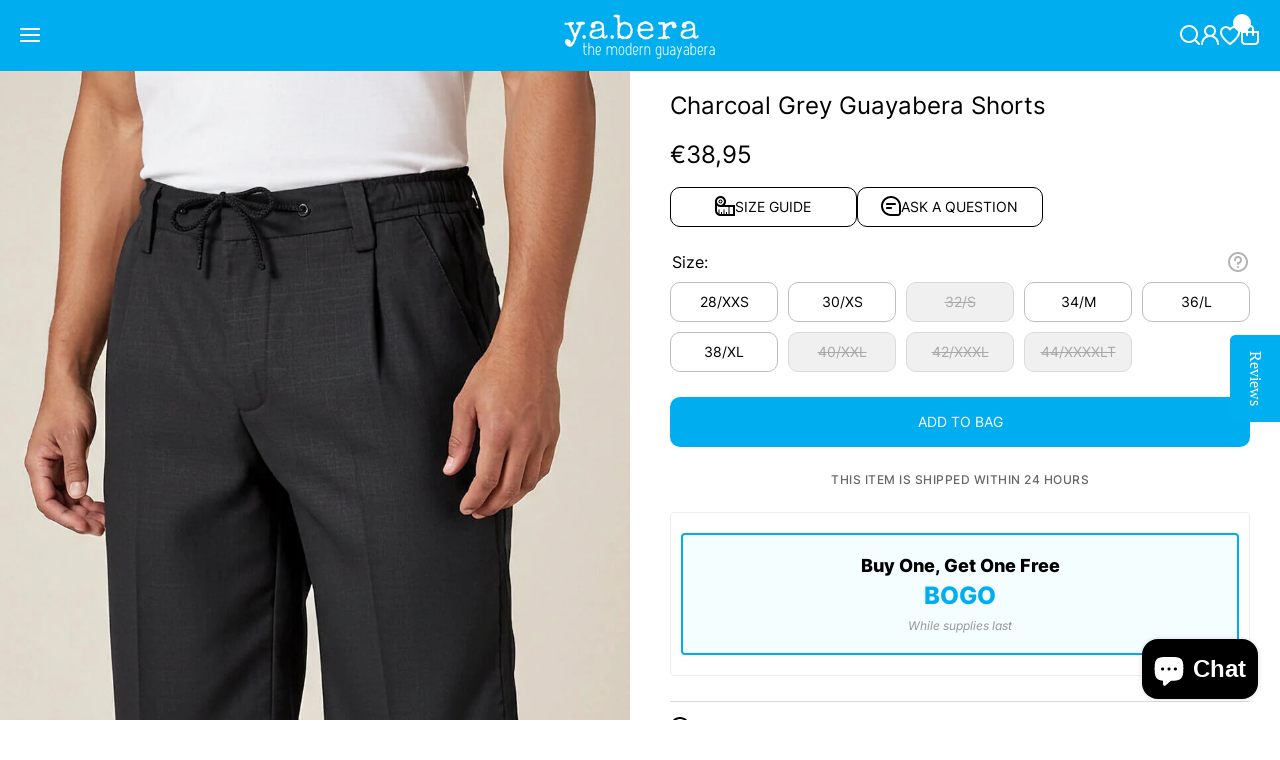

--- FILE ---
content_type: text/html; charset=utf-8
request_url: https://yabera.com/en-de/collections/short-sleeve/products/charcoal-grey-guayabera-shorts
body_size: 102204
content:
<!doctype html>
<html class="no-js" lang="en">
  <head>
    <meta charset="utf-8">
    <meta http-equiv="X-UA-Compatible" content="IE=edge">
    <meta name="viewport" content="width=device-width,initial-scale=1">
    <meta name="theme-color" content="">
    <link rel="canonical" href="https://yabera.com/en-de/products/charcoal-grey-guayabera-shorts"><link rel="icon" type="image/png" href="//yabera.com/cdn/shop/files/shirt-icon-120x.png?crop=center&height=32&v=1676054833&width=32"><link rel="preconnect" href="https://fonts.shopifycdn.com" crossorigin><title>
      Charcoal Grey Guayabera Shorts
 &ndash; Y.A.Bera Clothing</title>

    
      <meta name="description" content="Presenting the elegance of our Wrinkle Resistant Lux Linen fabric and the Signature Style of Y.A.Bera. We invented another first for the GuaYabera Style. Men&#39;s Tailored Fit GuaYabera Shorts with our Signature Pin-Tuck Pleating on the sides. These casually elegant shorts feature a stretch waistband for extra comfort, hi">
    

    

<meta property="og:site_name" content="Y.A.Bera Clothing">
<meta property="og:url" content="https://yabera.com/en-de/products/charcoal-grey-guayabera-shorts">
<meta property="og:title" content="Charcoal Grey Guayabera Shorts">
<meta property="og:type" content="product">
<meta property="og:description" content="Presenting the elegance of our Wrinkle Resistant Lux Linen fabric and the Signature Style of Y.A.Bera. We invented another first for the GuaYabera Style. Men&#39;s Tailored Fit GuaYabera Shorts with our Signature Pin-Tuck Pleating on the sides. These casually elegant shorts feature a stretch waistband for extra comfort, hi"><meta property="og:image" content="http://yabera.com/cdn/shop/files/yabera-modern-guayabera-mens-style-solid-charcoal-grey-shorts.jpg?v=1760728233">
  <meta property="og:image:secure_url" content="https://yabera.com/cdn/shop/files/yabera-modern-guayabera-mens-style-solid-charcoal-grey-shorts.jpg?v=1760728233">
  <meta property="og:image:width" content="950">
  <meta property="og:image:height" content="1188"><meta property="og:price:amount" content="38,95">
  <meta property="og:price:currency" content="EUR"><meta name="twitter:card" content="summary_large_image">
<meta name="twitter:title" content="Charcoal Grey Guayabera Shorts">
<meta name="twitter:description" content="Presenting the elegance of our Wrinkle Resistant Lux Linen fabric and the Signature Style of Y.A.Bera. We invented another first for the GuaYabera Style. Men&#39;s Tailored Fit GuaYabera Shorts with our Signature Pin-Tuck Pleating on the sides. These casually elegant shorts feature a stretch waistband for extra comfort, hi">
    

    <script async crossorigin fetchpriority="high" src="/cdn/shopifycloud/importmap-polyfill/es-modules-shim.2.4.0.js"></script>
<script src="//yabera.com/cdn/shop/t/40/assets/constants.js?v=58251544750838685771767822176" defer="defer"></script>
    <script src="//yabera.com/cdn/shop/t/40/assets/pubsub.js?v=158357773527763999511767822177" defer="defer"></script>
    <script src="//yabera.com/cdn/shop/t/40/assets/global.js?v=93603285947534360111767822176" defer="defer"></script>

    <script>window.performance && window.performance.mark && window.performance.mark('shopify.content_for_header.start');</script><meta name="google-site-verification" content="E1kFbNPzc-BXhe9i3-kCGk1fuWjbrxTBZ6_nfjsTPe8">
<meta id="shopify-digital-wallet" name="shopify-digital-wallet" content="/24976696/digital_wallets/dialog">
<meta name="shopify-checkout-api-token" content="24eccdda656c05b9b4165dec9420a6bf">
<meta id="in-context-paypal-metadata" data-shop-id="24976696" data-venmo-supported="false" data-environment="production" data-locale="en_US" data-paypal-v4="true" data-currency="EUR">
<link rel="alternate" hreflang="x-default" href="https://yabera.com/products/charcoal-grey-guayabera-shorts">
<link rel="alternate" hreflang="en" href="https://yabera.com/products/charcoal-grey-guayabera-shorts">
<link rel="alternate" hreflang="en-DE" href="https://yabera.com/en-de/products/charcoal-grey-guayabera-shorts">
<link rel="alternate" type="application/json+oembed" href="https://yabera.com/en-de/products/charcoal-grey-guayabera-shorts.oembed">
<script async="async" src="/checkouts/internal/preloads.js?locale=en-DE"></script>
<link rel="preconnect" href="https://shop.app" crossorigin="anonymous">
<script async="async" src="https://shop.app/checkouts/internal/preloads.js?locale=en-DE&shop_id=24976696" crossorigin="anonymous"></script>
<script id="apple-pay-shop-capabilities" type="application/json">{"shopId":24976696,"countryCode":"US","currencyCode":"EUR","merchantCapabilities":["supports3DS"],"merchantId":"gid:\/\/shopify\/Shop\/24976696","merchantName":"Y.A.Bera Clothing","requiredBillingContactFields":["postalAddress","email"],"requiredShippingContactFields":["postalAddress","email"],"shippingType":"shipping","supportedNetworks":["visa","masterCard","amex","discover","elo","jcb"],"total":{"type":"pending","label":"Y.A.Bera Clothing","amount":"1.00"},"shopifyPaymentsEnabled":true,"supportsSubscriptions":true}</script>
<script id="shopify-features" type="application/json">{"accessToken":"24eccdda656c05b9b4165dec9420a6bf","betas":["rich-media-storefront-analytics"],"domain":"yabera.com","predictiveSearch":true,"shopId":24976696,"locale":"en"}</script>
<script>var Shopify = Shopify || {};
Shopify.shop = "y-a-bera-clothing.myshopify.com";
Shopify.locale = "en";
Shopify.currency = {"active":"EUR","rate":"0.8564976"};
Shopify.country = "DE";
Shopify.theme = {"name":"2026-Wokiee-3-1-0","id":141190660214,"schema_name":"Wokiee","schema_version":"3.1.0","theme_store_id":null,"role":"main"};
Shopify.theme.handle = "null";
Shopify.theme.style = {"id":null,"handle":null};
Shopify.cdnHost = "yabera.com/cdn";
Shopify.routes = Shopify.routes || {};
Shopify.routes.root = "/en-de/";</script>
<script type="module">!function(o){(o.Shopify=o.Shopify||{}).modules=!0}(window);</script>
<script>!function(o){function n(){var o=[];function n(){o.push(Array.prototype.slice.apply(arguments))}return n.q=o,n}var t=o.Shopify=o.Shopify||{};t.loadFeatures=n(),t.autoloadFeatures=n()}(window);</script>
<script>
  window.ShopifyPay = window.ShopifyPay || {};
  window.ShopifyPay.apiHost = "shop.app\/pay";
  window.ShopifyPay.redirectState = null;
</script>
<script id="shop-js-analytics" type="application/json">{"pageType":"product"}</script>
<script defer="defer" async type="module" src="//yabera.com/cdn/shopifycloud/shop-js/modules/v2/client.init-shop-cart-sync_BN7fPSNr.en.esm.js"></script>
<script defer="defer" async type="module" src="//yabera.com/cdn/shopifycloud/shop-js/modules/v2/chunk.common_Cbph3Kss.esm.js"></script>
<script defer="defer" async type="module" src="//yabera.com/cdn/shopifycloud/shop-js/modules/v2/chunk.modal_DKumMAJ1.esm.js"></script>
<script type="module">
  await import("//yabera.com/cdn/shopifycloud/shop-js/modules/v2/client.init-shop-cart-sync_BN7fPSNr.en.esm.js");
await import("//yabera.com/cdn/shopifycloud/shop-js/modules/v2/chunk.common_Cbph3Kss.esm.js");
await import("//yabera.com/cdn/shopifycloud/shop-js/modules/v2/chunk.modal_DKumMAJ1.esm.js");

  window.Shopify.SignInWithShop?.initShopCartSync?.({"fedCMEnabled":true,"windoidEnabled":true});

</script>
<script>
  window.Shopify = window.Shopify || {};
  if (!window.Shopify.featureAssets) window.Shopify.featureAssets = {};
  window.Shopify.featureAssets['shop-js'] = {"shop-cart-sync":["modules/v2/client.shop-cart-sync_CJVUk8Jm.en.esm.js","modules/v2/chunk.common_Cbph3Kss.esm.js","modules/v2/chunk.modal_DKumMAJ1.esm.js"],"init-fed-cm":["modules/v2/client.init-fed-cm_7Fvt41F4.en.esm.js","modules/v2/chunk.common_Cbph3Kss.esm.js","modules/v2/chunk.modal_DKumMAJ1.esm.js"],"init-shop-email-lookup-coordinator":["modules/v2/client.init-shop-email-lookup-coordinator_Cc088_bR.en.esm.js","modules/v2/chunk.common_Cbph3Kss.esm.js","modules/v2/chunk.modal_DKumMAJ1.esm.js"],"init-windoid":["modules/v2/client.init-windoid_hPopwJRj.en.esm.js","modules/v2/chunk.common_Cbph3Kss.esm.js","modules/v2/chunk.modal_DKumMAJ1.esm.js"],"shop-button":["modules/v2/client.shop-button_B0jaPSNF.en.esm.js","modules/v2/chunk.common_Cbph3Kss.esm.js","modules/v2/chunk.modal_DKumMAJ1.esm.js"],"shop-cash-offers":["modules/v2/client.shop-cash-offers_DPIskqss.en.esm.js","modules/v2/chunk.common_Cbph3Kss.esm.js","modules/v2/chunk.modal_DKumMAJ1.esm.js"],"shop-toast-manager":["modules/v2/client.shop-toast-manager_CK7RT69O.en.esm.js","modules/v2/chunk.common_Cbph3Kss.esm.js","modules/v2/chunk.modal_DKumMAJ1.esm.js"],"init-shop-cart-sync":["modules/v2/client.init-shop-cart-sync_BN7fPSNr.en.esm.js","modules/v2/chunk.common_Cbph3Kss.esm.js","modules/v2/chunk.modal_DKumMAJ1.esm.js"],"init-customer-accounts-sign-up":["modules/v2/client.init-customer-accounts-sign-up_CfPf4CXf.en.esm.js","modules/v2/client.shop-login-button_DeIztwXF.en.esm.js","modules/v2/chunk.common_Cbph3Kss.esm.js","modules/v2/chunk.modal_DKumMAJ1.esm.js"],"pay-button":["modules/v2/client.pay-button_CgIwFSYN.en.esm.js","modules/v2/chunk.common_Cbph3Kss.esm.js","modules/v2/chunk.modal_DKumMAJ1.esm.js"],"init-customer-accounts":["modules/v2/client.init-customer-accounts_DQ3x16JI.en.esm.js","modules/v2/client.shop-login-button_DeIztwXF.en.esm.js","modules/v2/chunk.common_Cbph3Kss.esm.js","modules/v2/chunk.modal_DKumMAJ1.esm.js"],"avatar":["modules/v2/client.avatar_BTnouDA3.en.esm.js"],"init-shop-for-new-customer-accounts":["modules/v2/client.init-shop-for-new-customer-accounts_CsZy_esa.en.esm.js","modules/v2/client.shop-login-button_DeIztwXF.en.esm.js","modules/v2/chunk.common_Cbph3Kss.esm.js","modules/v2/chunk.modal_DKumMAJ1.esm.js"],"shop-follow-button":["modules/v2/client.shop-follow-button_BRMJjgGd.en.esm.js","modules/v2/chunk.common_Cbph3Kss.esm.js","modules/v2/chunk.modal_DKumMAJ1.esm.js"],"checkout-modal":["modules/v2/client.checkout-modal_B9Drz_yf.en.esm.js","modules/v2/chunk.common_Cbph3Kss.esm.js","modules/v2/chunk.modal_DKumMAJ1.esm.js"],"shop-login-button":["modules/v2/client.shop-login-button_DeIztwXF.en.esm.js","modules/v2/chunk.common_Cbph3Kss.esm.js","modules/v2/chunk.modal_DKumMAJ1.esm.js"],"lead-capture":["modules/v2/client.lead-capture_DXYzFM3R.en.esm.js","modules/v2/chunk.common_Cbph3Kss.esm.js","modules/v2/chunk.modal_DKumMAJ1.esm.js"],"shop-login":["modules/v2/client.shop-login_CA5pJqmO.en.esm.js","modules/v2/chunk.common_Cbph3Kss.esm.js","modules/v2/chunk.modal_DKumMAJ1.esm.js"],"payment-terms":["modules/v2/client.payment-terms_BxzfvcZJ.en.esm.js","modules/v2/chunk.common_Cbph3Kss.esm.js","modules/v2/chunk.modal_DKumMAJ1.esm.js"]};
</script>
<script>(function() {
  var isLoaded = false;
  function asyncLoad() {
    if (isLoaded) return;
    isLoaded = true;
    var urls = ["https:\/\/cdn-loyalty.yotpo.com\/loader\/GmnvjCYH77gtR07dm71UOQ.js?shop=y-a-bera-clothing.myshopify.com","https:\/\/chimpstatic.com\/mcjs-connected\/js\/users\/df1455bc1baa6c4ab04d6332b\/44b8689c6f874e1aa4f3a6bfd.js?shop=y-a-bera-clothing.myshopify.com","\/\/staticw2.yotpo.com\/Lk2MaFlgf37UBO611jBwcTDSdjEvM3Fa71WQKtLT\/widget.js?shop=y-a-bera-clothing.myshopify.com","https:\/\/d18eg7dreypte5.cloudfront.net\/browse-abandonment\/smsbump_timer.js?shop=y-a-bera-clothing.myshopify.com","\/\/cdn.shopify.com\/proxy\/858ec08cc55f97d414f198dce6ecf40886feacd1f24e521be9c2fbab26c886d7\/api.goaffpro.com\/loader.js?shop=y-a-bera-clothing.myshopify.com\u0026sp-cache-control=cHVibGljLCBtYXgtYWdlPTkwMA","https:\/\/cdn.jsdelivr.net\/gh\/zahidsattarahmed\/storeview@latest\/newtrackingscript.js?shop=y-a-bera-clothing.myshopify.com","https:\/\/scripttags.jst.ai\/shopify_justuno_24976696_6c906f60-695f-11f0-9f39-97b72201ffb6.js?shop=y-a-bera-clothing.myshopify.com"];
    for (var i = 0; i < urls.length; i++) {
      var s = document.createElement('script');
      s.type = 'text/javascript';
      s.async = true;
      s.src = urls[i];
      var x = document.getElementsByTagName('script')[0];
      x.parentNode.insertBefore(s, x);
    }
  };
  if(window.attachEvent) {
    window.attachEvent('onload', asyncLoad);
  } else {
    window.addEventListener('load', asyncLoad, false);
  }
})();</script>
<script id="__st">var __st={"a":24976696,"offset":-18000,"reqid":"2cd02103-2db3-4c18-8626-7dae23dc5287-1769865921","pageurl":"yabera.com\/en-de\/collections\/short-sleeve\/products\/charcoal-grey-guayabera-shorts","u":"590a56db9db5","p":"product","rtyp":"product","rid":6796088508534};</script>
<script>window.ShopifyPaypalV4VisibilityTracking = true;</script>
<script id="captcha-bootstrap">!function(){'use strict';const t='contact',e='account',n='new_comment',o=[[t,t],['blogs',n],['comments',n],[t,'customer']],c=[[e,'customer_login'],[e,'guest_login'],[e,'recover_customer_password'],[e,'create_customer']],r=t=>t.map((([t,e])=>`form[action*='/${t}']:not([data-nocaptcha='true']) input[name='form_type'][value='${e}']`)).join(','),a=t=>()=>t?[...document.querySelectorAll(t)].map((t=>t.form)):[];function s(){const t=[...o],e=r(t);return a(e)}const i='password',u='form_key',d=['recaptcha-v3-token','g-recaptcha-response','h-captcha-response',i],f=()=>{try{return window.sessionStorage}catch{return}},m='__shopify_v',_=t=>t.elements[u];function p(t,e,n=!1){try{const o=window.sessionStorage,c=JSON.parse(o.getItem(e)),{data:r}=function(t){const{data:e,action:n}=t;return t[m]||n?{data:e,action:n}:{data:t,action:n}}(c);for(const[e,n]of Object.entries(r))t.elements[e]&&(t.elements[e].value=n);n&&o.removeItem(e)}catch(o){console.error('form repopulation failed',{error:o})}}const l='form_type',E='cptcha';function T(t){t.dataset[E]=!0}const w=window,h=w.document,L='Shopify',v='ce_forms',y='captcha';let A=!1;((t,e)=>{const n=(g='f06e6c50-85a8-45c8-87d0-21a2b65856fe',I='https://cdn.shopify.com/shopifycloud/storefront-forms-hcaptcha/ce_storefront_forms_captcha_hcaptcha.v1.5.2.iife.js',D={infoText:'Protected by hCaptcha',privacyText:'Privacy',termsText:'Terms'},(t,e,n)=>{const o=w[L][v],c=o.bindForm;if(c)return c(t,g,e,D).then(n);var r;o.q.push([[t,g,e,D],n]),r=I,A||(h.body.append(Object.assign(h.createElement('script'),{id:'captcha-provider',async:!0,src:r})),A=!0)});var g,I,D;w[L]=w[L]||{},w[L][v]=w[L][v]||{},w[L][v].q=[],w[L][y]=w[L][y]||{},w[L][y].protect=function(t,e){n(t,void 0,e),T(t)},Object.freeze(w[L][y]),function(t,e,n,w,h,L){const[v,y,A,g]=function(t,e,n){const i=e?o:[],u=t?c:[],d=[...i,...u],f=r(d),m=r(i),_=r(d.filter((([t,e])=>n.includes(e))));return[a(f),a(m),a(_),s()]}(w,h,L),I=t=>{const e=t.target;return e instanceof HTMLFormElement?e:e&&e.form},D=t=>v().includes(t);t.addEventListener('submit',(t=>{const e=I(t);if(!e)return;const n=D(e)&&!e.dataset.hcaptchaBound&&!e.dataset.recaptchaBound,o=_(e),c=g().includes(e)&&(!o||!o.value);(n||c)&&t.preventDefault(),c&&!n&&(function(t){try{if(!f())return;!function(t){const e=f();if(!e)return;const n=_(t);if(!n)return;const o=n.value;o&&e.removeItem(o)}(t);const e=Array.from(Array(32),(()=>Math.random().toString(36)[2])).join('');!function(t,e){_(t)||t.append(Object.assign(document.createElement('input'),{type:'hidden',name:u})),t.elements[u].value=e}(t,e),function(t,e){const n=f();if(!n)return;const o=[...t.querySelectorAll(`input[type='${i}']`)].map((({name:t})=>t)),c=[...d,...o],r={};for(const[a,s]of new FormData(t).entries())c.includes(a)||(r[a]=s);n.setItem(e,JSON.stringify({[m]:1,action:t.action,data:r}))}(t,e)}catch(e){console.error('failed to persist form',e)}}(e),e.submit())}));const S=(t,e)=>{t&&!t.dataset[E]&&(n(t,e.some((e=>e===t))),T(t))};for(const o of['focusin','change'])t.addEventListener(o,(t=>{const e=I(t);D(e)&&S(e,y())}));const B=e.get('form_key'),M=e.get(l),P=B&&M;t.addEventListener('DOMContentLoaded',(()=>{const t=y();if(P)for(const e of t)e.elements[l].value===M&&p(e,B);[...new Set([...A(),...v().filter((t=>'true'===t.dataset.shopifyCaptcha))])].forEach((e=>S(e,t)))}))}(h,new URLSearchParams(w.location.search),n,t,e,['guest_login'])})(!0,!0)}();</script>
<script integrity="sha256-4kQ18oKyAcykRKYeNunJcIwy7WH5gtpwJnB7kiuLZ1E=" data-source-attribution="shopify.loadfeatures" defer="defer" src="//yabera.com/cdn/shopifycloud/storefront/assets/storefront/load_feature-a0a9edcb.js" crossorigin="anonymous"></script>
<script crossorigin="anonymous" defer="defer" src="//yabera.com/cdn/shopifycloud/storefront/assets/shopify_pay/storefront-65b4c6d7.js?v=20250812"></script>
<script data-source-attribution="shopify.dynamic_checkout.dynamic.init">var Shopify=Shopify||{};Shopify.PaymentButton=Shopify.PaymentButton||{isStorefrontPortableWallets:!0,init:function(){window.Shopify.PaymentButton.init=function(){};var t=document.createElement("script");t.src="https://yabera.com/cdn/shopifycloud/portable-wallets/latest/portable-wallets.en.js",t.type="module",document.head.appendChild(t)}};
</script>
<script data-source-attribution="shopify.dynamic_checkout.buyer_consent">
  function portableWalletsHideBuyerConsent(e){var t=document.getElementById("shopify-buyer-consent"),n=document.getElementById("shopify-subscription-policy-button");t&&n&&(t.classList.add("hidden"),t.setAttribute("aria-hidden","true"),n.removeEventListener("click",e))}function portableWalletsShowBuyerConsent(e){var t=document.getElementById("shopify-buyer-consent"),n=document.getElementById("shopify-subscription-policy-button");t&&n&&(t.classList.remove("hidden"),t.removeAttribute("aria-hidden"),n.addEventListener("click",e))}window.Shopify?.PaymentButton&&(window.Shopify.PaymentButton.hideBuyerConsent=portableWalletsHideBuyerConsent,window.Shopify.PaymentButton.showBuyerConsent=portableWalletsShowBuyerConsent);
</script>
<script data-source-attribution="shopify.dynamic_checkout.cart.bootstrap">document.addEventListener("DOMContentLoaded",(function(){function t(){return document.querySelector("shopify-accelerated-checkout-cart, shopify-accelerated-checkout")}if(t())Shopify.PaymentButton.init();else{new MutationObserver((function(e,n){t()&&(Shopify.PaymentButton.init(),n.disconnect())})).observe(document.body,{childList:!0,subtree:!0})}}));
</script>
<script id='scb4127' type='text/javascript' async='' src='https://yabera.com/cdn/shopifycloud/privacy-banner/storefront-banner.js'></script><link id="shopify-accelerated-checkout-styles" rel="stylesheet" media="screen" href="https://yabera.com/cdn/shopifycloud/portable-wallets/latest/accelerated-checkout-backwards-compat.css" crossorigin="anonymous">
<style id="shopify-accelerated-checkout-cart">
        #shopify-buyer-consent {
  margin-top: 1em;
  display: inline-block;
  width: 100%;
}

#shopify-buyer-consent.hidden {
  display: none;
}

#shopify-subscription-policy-button {
  background: none;
  border: none;
  padding: 0;
  text-decoration: underline;
  font-size: inherit;
  cursor: pointer;
}

#shopify-subscription-policy-button::before {
  box-shadow: none;
}

      </style>
<link rel="stylesheet" media="screen" href="//yabera.com/cdn/shop/t/40/compiled_assets/styles.css?v=16767">
<script>window.performance && window.performance.mark && window.performance.mark('shopify.content_for_header.end');</script>
<script></script>
<style data-shopify>
@font-face {
  font-family: Inter;
  font-weight: 400;
  font-style: normal;
  font-display: swap;
  src: url("//yabera.com/cdn/fonts/inter/inter_n4.b2a3f24c19b4de56e8871f609e73ca7f6d2e2bb9.woff2") format("woff2"),
       url("//yabera.com/cdn/fonts/inter/inter_n4.af8052d517e0c9ffac7b814872cecc27ae1fa132.woff") format("woff");
}

  @font-face {
  font-family: Inter;
  font-weight: 700;
  font-style: normal;
  font-display: swap;
  src: url("//yabera.com/cdn/fonts/inter/inter_n7.02711e6b374660cfc7915d1afc1c204e633421e4.woff2") format("woff2"),
       url("//yabera.com/cdn/fonts/inter/inter_n7.6dab87426f6b8813070abd79972ceaf2f8d3b012.woff") format("woff");
}

  @font-face {
  font-family: Inter;
  font-weight: 400;
  font-style: italic;
  font-display: swap;
  src: url("//yabera.com/cdn/fonts/inter/inter_i4.feae1981dda792ab80d117249d9c7e0f1017e5b3.woff2") format("woff2"),
       url("//yabera.com/cdn/fonts/inter/inter_i4.62773b7113d5e5f02c71486623cf828884c85c6e.woff") format("woff");
}

  @font-face {
  font-family: Inter;
  font-weight: 700;
  font-style: italic;
  font-display: swap;
  src: url("//yabera.com/cdn/fonts/inter/inter_i7.b377bcd4cc0f160622a22d638ae7e2cd9b86ea4c.woff2") format("woff2"),
       url("//yabera.com/cdn/fonts/inter/inter_i7.7c69a6a34e3bb44fcf6f975857e13b9a9b25beb4.woff") format("woff");
}

@font-face {
  font-family: "Playfair Display";
  font-weight: 400;
  font-style: normal;
  font-display: swap;
  src: url("//yabera.com/cdn/fonts/playfair_display/playfairdisplay_n4.9980f3e16959dc89137cc1369bfc3ae98af1deb9.woff2") format("woff2"),
       url("//yabera.com/cdn/fonts/playfair_display/playfairdisplay_n4.c562b7c8e5637886a811d2a017f9e023166064ee.woff") format("woff");
}

@font-face {
  font-family: Inter;
  font-weight: 400;
  font-style: normal;
  font-display: swap;
  src: url("//yabera.com/cdn/fonts/inter/inter_n4.b2a3f24c19b4de56e8871f609e73ca7f6d2e2bb9.woff2") format("woff2"),
       url("//yabera.com/cdn/fonts/inter/inter_n4.af8052d517e0c9ffac7b814872cecc27ae1fa132.woff") format("woff");
}

@font-face {
  font-family: Inter;
  font-weight: 400;
  font-style: normal;
  font-display: swap;
  src: url("//yabera.com/cdn/fonts/inter/inter_n4.b2a3f24c19b4de56e8871f609e73ca7f6d2e2bb9.woff2") format("woff2"),
       url("//yabera.com/cdn/fonts/inter/inter_n4.af8052d517e0c9ffac7b814872cecc27ae1fa132.woff") format("woff");
}

@font-face {
  font-family: Inter;
  font-weight: 400;
  font-style: normal;
  font-display: swap;
  src: url("//yabera.com/cdn/fonts/inter/inter_n4.b2a3f24c19b4de56e8871f609e73ca7f6d2e2bb9.woff2") format("woff2"),
       url("//yabera.com/cdn/fonts/inter/inter_n4.af8052d517e0c9ffac7b814872cecc27ae1fa132.woff") format("woff");
}

:root {
    --duration-short: .2s;
    --duration-medium: .3s;
    --duration-large: .5s;
    --animation-bezier: ease;--font-body-family: Inter, sans-serif;
    --font-body-style: normal;
    --font-body-weight: 400;
    --font-body-weight-bold: 700;
    --font-button-weight: 700;--font-heading-family: "Playfair Display", serif;
    --font-heading-style: normal;
    --font-heading-weight: 400;--font-heading-line-height: normal;--font-button-family: Inter, sans-serif;
    --font-button-style: normal;
    --font-button-weight: 400;--font-h4h5h6-family: Inter, sans-serif;
    --font-h4h5h6-style: normal;
    --font-h4h5h6-weight: 400;--font-price-family: Inter, sans-serif;
    --font-price-style: normal;
    --font-price-weight: 400;--font-heading-scale: 1.0;
    --font-body-scale: 1.0;
    
    --color-body-background: #FFFFFF;
    --color-body-background-rgb: 255, 255, 255;
    --color-secondary-background: #f0f0f0;
    --color-secondary-background-rgb: 240, 240, 240;
    --color-section-background: var(--color-secondary-background);
    --color-base:#000000;
    --color-base-rgb: 0, 0, 0;
    --color-accent:#000000;
    --color-lines: #D9D9D9;
    --color-error: #F44336;--color-tooltip:#000000;--color-media-background:#FFFFFF;
    --color-media-background-hover:#000000;--color-media-icon:#000000;--color-media-icon-hover:#ffffff;--color-media-icon-main:var(--color-media-icon, var(--color-base));
    --color-media-icon-hover-main:var(--color-media-icon-hover, var(--color-base));
    --swiper-pagination-bullet-main:var(--swiper-pagination-bullet, var(--color-base));
    --swiper-pagination-arrow-main:var(--swiper-pagination-arrow, var(--color-base));--color-tooltip-text:#ffffff;
    
    --color-heading-main:var(--color-heading, var(--color-base));
    --color-subheading-main:var(--color-subheading, var(--color-accent));
    --color-text-main:var(--color-text, var(--color-base));
    --color-text-link-main:var(--color-text-link, var(--color-accent));
    --color-text-link-hover-main:var(--color-text-link-hover, var(--color-accent));
    --color-text-icons-main:var(--color-text-icons, var(--color-base));
    --color-icons-main:var(--color-icons, var(--color-base));
    --color-icons-hover-main:var(--color-icons-hover, var(--color-accent));
    --color-social-icons-main:var(--color-social-icons, var(--color-base));
    --color-social-icons-hover-main:var(--color-social-icons-hover, var(--color-accent));
    --color-tooltip-main:var(--color-tooltip, var(--color-accent));
    --color-image-overlay:var(--color-img-overlay, var(--color-base-rgb));
    --color-image-overlay-hex:var(--color-img-overlay-hex, var(--color-base));--color-card-text-main:var(--color-card-text, var(--color-base));
    --color-product-name-main:var(--color-product-name, var(--color-base));
    --color-product-name-main-hover:var(--color-product-name-hover, var(--color-accent));
    --color-price-main:var(--color-price, var(--color-accent));
    --color-save-price:#f44336;
    --color-old-price-main:var(--color-old-price, var(--color-accent));
    --color-meta-products-main:var(--color-meta-products, var(--color-base));
    --color-meta-products-main-hover:var(--color-meta-products-hover, var(--color-accent));
    --color-save-badge:#F44336;
    --color-save-badge-text:#FFFFFF;
    --color-featured-badge:#FF8A00;
    --color-featured-badge-text:#FFFFFF;
    --color-soldout-badge-main:var(--color-soldout-badge, var(--color-base));
    --color-soldout-badge-text:#FFFFFF;
    --color-interface-button:#FFFFFF;
    --color-interface-button-text-main:var(--color-interface-button-text, var(--color-base));
    --color-interface-button-hover-main:var(--color-interface-button-hover, var(--color-base));
    --color-interface-button-text-hover:#FFFFFF;

    --color-interface-button-external:#f0f0f0;
    --color-interface-button-text-main-external:var(--color-interface-button-text-external, var(--color-base));
    --color-interface-button-hover-main-external:var(--color-interface-button-hover-external, var(--color-base));
    --color-interface-button-text-hover-external:#FFFFFF;
    
    --color-countdown-bg:#FFFFFF;
    --color-countdown-text-main:var(--color-countdown-text, var(--color-base));
    --color-image-preloader-bg:#F5F5F5;

    --color-rating-active-main:#FFAB00;
    --color-rating-base-main:#FFE6B3;--color-free-delivery-bar-main:var(--color-free-delivery-bar, var(--color-accent));
    --color-free-delivery-bar-text-main:var(--color-free-delivery-bar-text, var(--color-base));
    --color-free-delivery-bar-full:#388E3C;
    
    --color-simple-dropdown: #FFFFFF;
    --radius-menu:0px;
    --shadow-modal:4px 8px 20px 0px; /* !!!!!! */
    --shadow-modal-color:#00000017; /* !!!!!! */--shadow: 4px 8px 20px 0 var(--color-shadow-block, rgba(0, 0, 0, 0.15));
    --shadow-mobile: 4px 8px 20px 0 var(--color-shadow-block-mobile, rgba(0, 0, 0, 0.4));--animation-underline-thin: 1px;
    
    --radius: 0px;
    --radius-image: 0px;
    --radius-input: 10px;
    --radius-badge: 10px;
    --radius-button: 10px;
    --radius-button-product-page: 10px;
    --radius-checkbox:10px;
    --radius-table: 10px;
    --radius-color-picker: 10px;
    --radius-button-swatches: 10px;
    --radius-tooltip: 20px;

    --color-input-border:rgba(0,0,0,0);
    --color-input-background-active: #ffffff;
    --color-input-outline-active: #E0E5FF;
    --border-width--input: 1px;/* 1 - 3*/
    --form_field-height: 40px;

    --button-height:40px;
    --button-height-mob:40px;
    --button-width-wide:300px;
    --button-height-big:50px;
    --button-height-big-mob:50px;
    --button-card-width:100%;
    --button-card-width-mob:100%;
    --product-card-price-size: 20px;
    --product-card-price-size-mobile: 20px;--color-input-background-main:var(--color-input-background, var(--color-secondary-background));
    --color-input-text-main:var(--color-input-text, var(--color-base));
    --color-input-icon-main:var(--color-input-icon, var(--color-base));
    --color-input-border-active-main:var(--color-input-border-active, var(--color-accent));
    --color-input-text-active-main:var(--color-input-text-active, var(--color-base));
    --color-input-icon-active-main:var(--color-input-icon-active, var(--color-accent));--color-checkbox-background:var(--color-secondary-background);
    --color-checkbox-border:rgba(0,0,0,0);--color-checkbox-text:var(--color-base);--color-checkbox-background-focused:var(--color-base);--color-checkbox-border-focused:var(--color-base);--color-checkbox-text-hover:var(--color-base);
    --color-checkbox-icon-focused:#ffffff;--color-button-text-dynamic:#ffffff;--color-button-text-dynamic-hover:#ffffff;--color-link-button:var(--color-link-button__, var(--color-accent));
    --color-link-button-icon:var(--color-link-button-icon__, var(--color-accent));
    --color-link-button-hover:var(--color-link-button-hover__, var(--color-base));
    --color-link-button-icon-hover:var(--color-link-button-icon-hover__, var(--color-base));--color-breadcrumb-background:#f0f0f0;--color-button-hover_main:#FFFFFF;--color-button-opacity-hover_main:1;--color-button-border_main:rgba(0,0,0,0);
    --color-button-border-hover_main:#000000;--color-button-text_main:#ffffff;--color-button-text-hover_main:#000000;--color-button-icon_main:#ffffff;--color-button-icon-hover_main:#000000;--border-button-width_main:0px;--border-button-width-hover_main:1px;
    --border-button-width-value_main:1px;--shadow-button_main:none;
    --shadow-button-hover_main:none;--color-button_secondary:rgba(0,0,0,0);--color-button-opacity-hover_secondary:1;--color-button-border_secondary:var(--color-accent);
    --color-button-border-hover_secondary:rgba(0,0,0,0);--color-button-text-hover_secondary:#ffffff;--color-button-icon-hover_secondary:#ffffff;--border-button-width_secondary:1px;--border-button-width-hover_secondary:0px;
    --border-button-width-value_secondary:1px;--shadow-button_secondary:none;
    --shadow-button-hover_secondary:none;--color-button_checkout:#388e3c;--color-button-opacity-hover_checkout:1;--color-button-border_checkout:rgba(0,0,0,0);
    --color-button-border-hover_checkout:rgba(0,0,0,0);--color-button-text_checkout:#ffffff;--color-button-text-hover_checkout:#ffffff;--color-button-icon_checkout:#ffffff;--color-button-icon-hover_checkout:#ffffff;--border-button-width_checkout:0px;--border-button-width-hover_checkout:0px;
    --border-button-width-value_checkout:0px;--shadow-button_checkout:none;
    --shadow-button-hover_checkout:none;--color-button_addtocart:#00aeef;--color-button-hover_addtocart:#FFFFFF;--color-button-opacity-hover_addtocart:1;--color-button-border_addtocart:#000000;
    --color-button-border-hover_addtocart:#000000;--color-button-text_addtocart:#ffffff;--color-button-text-hover_addtocart:#000000;--color-button-icon_addtocart:#ffffff;--color-button-icon-hover_addtocart:#000000;--border-button-width_addtocart:0px;--border-button-width-hover_addtocart:0px;
    --border-button-width-value_addtocart:0px;--shadow-button_addtocart:none;
    --shadow-button-hover_addtocart:none;--color-button-opacity-hover_wishlistpage:1;--color-button-border_wishlistpage:rgba(0,0,0,0);
    --color-button-border-hover_wishlistpage:rgba(0,0,0,0);--color-button-text_wishlistpage:;--color-button-text-hover_wishlistpage:;--color-button-icon-hover_wishlistpage:#ffffff;--border-button-width_wishlistpage:0px;--border-button-width-hover_wishlistpage:0px;
    --border-button-width-value_wishlistpage:0px;--shadow-button_wishlistpage:none;
    --shadow-button-hover_wishlistpage:none;--color-button-opacity-hover_comparepage:1;--color-button-border_comparepage:rgba(0,0,0,0);
    --color-button-border-hover_comparepage:rgba(0,0,0,0);--color-button-text_comparepage:;--color-button-text-hover_comparepage:;--color-button-icon-hover_comparepage:#ffffff;--border-button-width_comparepage:0px;--border-button-width-hover_comparepage:0px;
    --border-button-width-value_comparepage:0px;--shadow-button_comparepage:none;
    --shadow-button-hover_comparepage:none;--color-button-opacity-hover_tabs:1;--color-button-border_tabs:#bdbdbd;
    --color-button-border-hover_tabs:rgba(0,0,0,0);--color-button-text-hover_tabs:#ffffff;--color-button-icon_tabs:;--color-button-icon-hover_tabs:;--border-button-width_tabs:0px;--border-button-width-hover_tabs:0px;
    --border-button-width-value_tabs:0px;--shadow-button_tabs:none;
    --shadow-button-hover_tabs:none;--color-button_swatches:#ffffff;
    --color-button-hover_swatches:#000000;
    --color-button-border_swatches:#bdbdbd;--color-button-border-hover_swatches:#000000;--color-button-text-hover_swatches:#ffffff;--border-button-width_swatches:1px;
    --border-button-width-hover_swatches:1px;
    --border-button-width-value_swatches:1px;--color-button-soldout_swatches:var(--color-secondary-background);--color-border-soldout_swatches:var(--color-lines);--color-text-soldout_swatches:var(--color-base);--color-button_cardswatches:#ffffff;
    --color-button-hover_cardswatches:#000000;
    --color-button-border_cardswatches:#bdbdbd;--color-button-border-hover_cardswatches:#000000;--color-button-text-hover_cardswatches:#ffffff;--border-button-width_cardswatches:1px;
    --border-button-width-hover_cardswatches:1px;
    --border-button-width-value_cardswatches:1px;--color-button-soldout_cardswatches:var(--color-secondary-background);--color-border-soldout_cardswatches:var(--color-lines);--color-text-soldout_cardswatches:var(--color-base);--color-button_filter:#ffffff;
    --color-button-hover_filter:#000000;
    --color-button-border_filter:#bdbdbd;--color-button-border-hover_filter:#000000;--color-button-text-hover_filter:#FFFFFF;--border-button-width_filter:1px;
    --border-button-width-hover_filter:1px;
    --border-button-width-value_filter:1px;--color-button-soldout_filter:var(--color-secondary-background);--color-border-soldout_filter:var(--color-lines);--color-text-soldout_filter:var(--color-base);--color-button_filter_reset:var(--color-secondary-background);
    --color-button-hover_filter_reset:rgba(0,0,0,0);
    --color-button-border_filter_reset:rgba(0,0,0,0);--color-button-border-hover_filter_reset:var(--color-base);--border-button-width_filter_reset:1px;
    --border-button-width-hover_filter_reset:1px;
    --border-button-width-value_filter_reset:1px;--color-button-soldout_filter_reset:;--color-border-soldout_filter_reset:;--color-text-soldout_filter_reset:;--shadow-header:none;--shadow-header-mobile:none;--color_button_reset_all_main:var(--color_button_reset_all, var(--color-base));
    --color_button_reset_all_hover_main:var(--color_button_reset_all_hover, var(--color-accent));
   
    --main-text-top-offset:20px;
    --main-text-bottom-offset:0px;
    --main-text-section-top-offset:16px;
    --main-form-elements-top-offset:16px;
    --main-row-gap-mobile:15px;

    --product-name-size:calc(14px * var(--font-body-scale));
    --product-name-size-mobile:calc(14px * var(--font-body-scale));

    --color-background-pagination-hover:#F5F5F5;

    --font-body-size:calc(16px * var(--font-body-scale));
    --font-body-line-height:normal;
    --font-body2-size:calc(14px * var(--font-body-scale));
    --font-body2-line-height:normal;
    --font-body3-size:calc(12px * var(--font-body-scale));    
    --font-body3-line-height:normal;
    --font-body3-size-no-scale:12px;

    --page-width:1600px;
    --padding-wide-horizontal: 20px;
    --page-padding:20px;
    --padding-wide-horizontal-tablet: 20px;
    --page-padding-phone: 15px;

    --sections-top-spacing:100px;
    --sections-top-spacing-mobile:50px;
    --sections-top-spacing--medium:80px;
    --sections-top-spacing--medium-mobile:40px;
    --sections-top-spacing--small:40px;
    --sections-top-spacing--small-mobile:15px;

    --default-svg-placeholder-aspect-ratio:1.3325;
    --default-svg-placeholder-aspect-ratio-square:1;--auto-text-color-button-light:#ffffff;
    --auto-text-color-button-dark:var(--color-base);--auto-base-bg-color-text:#ffffff;--auto-accent-color-bg: #000000;
    --auto-accent-color-text:#000000;--font-h4h5h6_scale: 1.0;--font-price_scale: 1.0;--font-button_scale: 1.0;--visual-display-mask-svg:      url('data:image/svg+xml;utf8,<svg xmlns="http://www.w3.org/2000/svg" preserveAspectRatio="none"><rect x="0" y="0" width="calc(100% - 0px)" height="calc(100% - 0px)" rx="0px" fill="black"/></svg>');
    --visual-display-mask-svg-hover:url('data:image/svg+xml;utf8,<svg xmlns="http://www.w3.org/2000/svg" preserveAspectRatio="none"><rect x="0" y="0" width="calc(100% - 0px)" height="calc(100% - 0px)" rx="0px" fill="black"/></svg>');
    --visual-display-mask-svg-round:url('data:image/svg+xml;utf8,<svg xmlns="http://www.w3.org/2000/svg" preserveAspectRatio="none"><rect x="0" y="0" width="calc(100% - 0px)" height="calc(100% - 0px)" rx="50%" fill="black"/></svg>');
  }
  @media (max-width:1024px){
    :root {
      --shadow: var(--shadow-mobile);
    }
  }
  @media (max-width:576px){
    :root {
      --font-heading-scale: 1.0;
      --font-body-scale: 1.0;
      --font-body-size: calc(16px * var(--font-body-scale));
      --font-body2-size: calc(14px * var(--font-body-scale));
      --font-body3-size: calc(12px * var(--font-body-scale));--font-h4h5h6_scale: 1.0;--font-price_scale: 1.0;--font-button_scale: 1.0;}
  }

  *,
  *::before,
  *::after {
    box-sizing: border-box;
  }
  html {
    box-sizing: border-box;
    height: 100%;
    scroll-behavior: smooth;
  }
  body {
    display: flex;
    flex-direction:column;
    min-height: 100%;
    margin: 0;
    font-size: var(--font-body-size);
    line-height: var(--font-body-line-height);
    color: var(--color-base);
    background: var(--color-body-background);
    font-family: var(--font-body-family);
    font-style: var(--font-body-style);
    font-weight: var(--font-body-weight);
    -webkit-text-size-adjust: none;
    text-size-adjust: none;
    overflow-x: hidden;
  }
  [id*="theme-section-"]{
    color: var(--color-text, var(--color-base-section, var(--color-base)));
  }
  .section-text-top-offset{
    --main-text-top-offset:var(--main-text-section-top-offset);
    --main-text-bottom-offset:0;
  }
  .visually-hidden {
    position: absolute!important;
    overflow: hidden;
    margin: -1px;
    border: 0;
    clip: rect(0 0 0 0);
    word-wrap: normal!important;
  }
  .visually-hidden:not(:focus),
  .visually-hidden:not(:focus-visible){
    width: 1px;
    height: 1px;
    padding: 0;
  }table thead th,
  h1,h2,h3,h4,h5,h6,.h1,.h2,.h3,.h4,.h5,.h6{
    letter-spacing:0.0rem;
  }.btn, .shopify-payment-button__button{
    text-transform: uppercase;
  }.popup-modal{
    position: fixed;
    overflow: hidden;
  }
  .popup-modal:not(.active){
    opacity: 0;
    visibility: hidden;
    pointer-events: none;
    z-index: -1;
  }
  .custom__scrollbar::-webkit-scrollbar{
    width: 3px;
  }
  .custom__scrollbar--horizontal::-webkit-scrollbar{
    width: 20px;
    height: 3px;
  } 
  .custom__scrollbar::-webkit-scrollbar-track {
    background: transparent;
  }
  .custom__scrollbar::-webkit-scrollbar-thumb {
    background: #D9D9D9;
    border-radius: 0px;
  }
  .custom__scrollbar::-webkit-scrollbar-thumb:hover {
    background:#000000;
  }
  .swiper:not(.swiper-buttons-initialized)~.swiper-control-container{
    display: none;
  }.js img.image-show--fadein:not([src*="data:image/png"]){
    opacity:0;
  }
  .js img.image-show--fadein{
    transition: opacity 1s var(--animation-bezier);
  }
  .js img.image-show--fadein.image-loaded{
    opacity: 1;
  }.collection-list-type2__bg,
  .banner__block-item__content__items.banner__background-box:before{
    backdrop-filter: saturate(180%) blur(20px);
  }
  sticky-filter-modal button.link{
    backdrop-filter: saturate(180%) blur(20px);
    background: rgb(from var(--color-body-background) r g b / 0.5)!important;
  }
  footersticky-nav .footer-sticky-nav{
    backdrop-filter: saturate(180%) blur(20px);
    background: rgb(from var(--color-body-background) r g b / 0.5)!important;
  }
  .section-header .sticky-activated~header .section-background:not(.header__mobile),
  .section-header .sticky-activated~* .header__main:not(:has(.section-background)),
  .section-header .vertical-sticky.sticky-active-works{
    background: var(--matte-effect-bg, rgb(from var(--color-section-background) r g b / 0.5))!important;
    backdrop-filter: saturate(180%) blur(20px);
    transition: all 0.3s var(--animation-bezier);
  }
  @media (min-width:1025px){
    .section-header:hover .sticky-activated~header .section-background,
    .section-header:hover .sticky-activated~* .header__main:not(:has(.section-background)),
    .section-header:hover .vertical-sticky.sticky-active-works{
      background: var(--color-section-background)!important;
    }
  }
  .section-header .sticky-activated~* .header__mobile{
    background:none !important;
  }
  .section-header .sticky-activated~* .header__mobile:after{
    content:"";
    display:flex;
    position:absolute;
    top:0;
    left:0;
    right:0;
    bottom:0;
    background: rgb(from var(--color-body-background) r g b / 0.5);
    backdrop-filter: saturate(180%) blur(20px);
    z-index:-1;
  }
  .section-header:has(.sticky-header[class*="__mobile"].sticky-header__inited.sticky-activated):not(:has(.stickyinit)),
  .section-header .sticky-activated~* .header__desktop__shadow:not(:has(.header__section-background__boxed)){
    background:none;
  }</style><style>
  .page-width,
  .page-wide{
    --grid-padding: var(--padding-wide-horizontal);
    width: 100%;
    max-width: calc(var(--page-width) + var(--grid-padding) * 2);
    margin-left: auto;
    margin-right: auto;
    padding-left: var(--grid-padding);
    padding-right: var(--grid-padding);
  }
  .page-fullwidth{
    --grid-padding: 0;
    --grid-padding-origin: var(--padding-wide-horizontal);
    width: 100%;
  }
  .page-fullwidth .fullscreen-page-gap-0{
    --page-padding: 0px;
    gap:0;
  }
  .page-wide{
    width: 100%;
    max-width: unset;
    margin-left: unset;
    margin-right: unset;
  }
  [class*="page-grid-"]{
    display: flex;
    flex-wrap: wrap;
    align-content: flex-start;
    row-gap:var(--page-padding-row, var(--page-padding));
    column-gap:var(--page-padding);
  }
  [class*="page-grid-"].no-row-gap{
    row-gap:0;
  }
  [class*="page-grid-"]>*{
    position: relative;
    flex: 0 0 auto;
    width: 100%;
    max-width:calc((100% - var(--page-padding) * (var(--page-grid-value) - 1)) / var(--page-grid-value));
  }
  [class*="page-grid-"].page-vertical-gap-15{
    row-gap:15px;
  }
  [class*="page-grid-"].page-vertical-gap-40{
    row-gap:40px;
  }
  @media (min-width:577px){
    [class*="page-grid-"].page-gap-20{
      gap:20px;
    }
  }
  @media (min-width:1025px){
    .page-width .page-width-half,
    .page-wide .page-width-half{
      max-width: calc(100% / 2 - var(--page-padding) / 2);
      margin-left: auto;
      margin-right: auto;
    }
    .page-width .page-width-eight,
    .page-wide .page-width-eight{
      max-width: calc(100% - (100% + var(--page-padding)) / 12 * 4);
      margin-left: auto;
      margin-right: auto;
    }
    [class*="page-wid"] .page-width-seven{
      max-width: calc(100% - (100% + var(--page-padding)) / 12 * 5);
      margin-left: auto;
      margin-right: auto;
    }
    [class*="page-wid"] .page-width-nine{
      max-width: calc(100% - (100% + var(--page-padding)) / 12 * 3);
      margin-left: auto;
      margin-right: auto;
    }
    [class*="page-wid"] .page-width-ten{
      max-width: calc(100% - (100% + var(--page-padding)) / 12 * 2);
      margin-left: auto;
      margin-right: auto;
    }
    [class*="page-wid"] .page-width-eleven{
      max-width: calc(100% - (100% + var(--page-padding)) / 12 * 1);
      margin-left: auto;
      margin-right: auto;
    }
    .page-sidebar{
      display: grid;
      grid-template-columns: calc(25% - var(--page-padding) / 2) calc(75% - var(--page-padding) / 2);
      row-gap:20px;
      column-gap:var(--page-padding);
    }
    .page-sidebar.page-sidebar--right{
      grid-template-columns: calc(75% - var(--page-padding) / 2) calc(25% - var(--page-padding) / 2);
    }
  }
  @media (min-width:577px) and (max-width:1024px){
    [class*="page-wid"] .page-width-half-st{
      max-width: calc(100% / 2 - var(--page-padding) / 2);
      margin-left: auto;
      margin-right: auto;
    }
    [class*="page-wid"] .page-width-eight-st{
      max-width: calc(100% - (100% + var(--page-padding)) / 12 * 4);
      margin-left: auto;
      margin-right: auto;
    }
    [class*="page-wid"] .page-width-seven-st{
      max-width: calc(100% - (100% + var(--page-padding)) / 12 * 5);
      margin-left: auto;
      margin-right: auto;
    }
    [class*="page-wid"] .page-width-nine-st{
      max-width: calc(100% - (100% + var(--page-padding)) / 12 * 3);
      margin-left: auto;
      margin-right: auto;
    }
    [class*="page-wid"] .page-width-ten-st{
      max-width: calc(100% - (100% + var(--page-padding)) / 12 * 2);
      margin-left: auto;
      margin-right: auto;
    }
    [class*="page-wid"] .page-width-eleven-st{
      max-width: calc(100% - (100% + var(--page-padding)) / 12 * 1);
      margin-left: auto;
      margin-right: auto;
    }
  }
  @media (max-width:1024px){
    .page-width,
    .page-wide{
      --grid-padding: var(--padding-wide-horizontal-tablet);
    }
  }
  @media (max-width: 576px){
    .page-width,
    .page-wide{
      --grid-padding: 15px;
      --page-padding: var(--page-padding-phone);
    }
    [class*="page-grid-"]{
      row-gap:var(--main-row-gap-mobile);
    }
    [class*="page-grid-sp-2"]{
      row-gap:15px;
    }
  }
  .page-grid-12{
    --page-grid-value: 12;
  }
  .page-grid-11{
    --page-grid-value: 11;
  }
  .page-grid-10{
    --page-grid-value: 10;
  }
  .page-grid-9{
    --page-grid-value: 9;
  }
  .page-grid-8{
    --page-grid-value: 8;
  }
  .page-grid-7{
    --page-grid-value: 7;
  }
  .page-grid-6{
    --page-grid-value: 6;
  }
  .page-grid-5{
    --page-grid-value: 5;
  }
  .page-grid-4{
    --page-grid-value: 4;
  }
  .page-grid-3{
    --page-grid-value: 3;
  }
  .page-grid-2{
    --page-grid-value: 2;
  }
  .page-grid-1{
    --page-grid-value: 1;
  }
  @media (max-width:1440px){
    .page-grid-lg-8{
      --page-grid-value: 8;
    }
    .page-grid-lg-7{
      --page-grid-value: 7;
    }
    .page-grid-lg-6{
      --page-grid-value: 6;
    }
    .page-grid-lg-5{
      --page-grid-value: 5;
    }
    .page-grid-lg-4{
      --page-grid-value: 4;
    }
    .page-grid-lg-3{
      --page-grid-value: 3;
    }
    .page-grid-lg-2{
      --page-grid-value: 2;
    }
    .page-grid-lg-1{
      --page-grid-value: 1;
    }
  }
  @media (max-width:1360px){
    .page-grid-md-6{
      --page-grid-value: 6;
    }
    .page-grid-md-5{
      --page-grid-value: 5;
    }
    .page-grid-md-4{
      --page-grid-value: 4;
    }
    .page-grid-md-3{
      --page-grid-value: 3;
    }
    .page-grid-md-2{
      --page-grid-value: 2;
    }
    .page-grid-md-1{
      --page-grid-value: 1;
    }
  }
  @media (max-width:1024px){
    .page-grid-st-8{
      --page-grid-value: 8;
    }
    .page-grid-st-7{
      --page-grid-value: 7;
    }
    .page-grid-st-6{
      --page-grid-value: 6;
    }
    .page-grid-st-5{
      --page-grid-value: 5;
    }
    .page-grid-st-4{
      --page-grid-value: 4;
    }
    .page-grid-st-3{
      --page-grid-value: 3;
    }
    .page-grid-st-2{
      --page-grid-value: 2;
    }
    .page-grid-st-1{
      --page-grid-value: 1;
    }
  }
  @media (max-width:576px){
    .page-grid-sp-3{
      --page-grid-value: 3;
    }
    .page-grid-sp-2{
      --page-grid-value: 2;
    }
    .page-grid-sp-1{
      --page-grid-value: 1;
    }
  }
  .top-spacing-none{
    --sections-top-spacing-current: 0;
  }
  .top-spacing-small{
    --sections-top-spacing-current: var(--sections-top-spacing--small);
    --sections-top-spacing-current-mobile: var(--sections-top-spacing--small-mobile);
  }
  .top-spacing-medium{
    --sections-top-spacing-current: var(--sections-top-spacing--medium);
    --sections-top-spacing-current-mobile: var(--sections-top-spacing--medium-mobile);
  }
  .top-spacing-normal{
    --sections-top-spacing-current: var(--sections-top-spacing);
    --sections-top-spacing-current-mobile: var(--sections-top-spacing-mobile);
  }
  [class*="top-spacing-"]{
    margin-top: var(--sections-top-spacing-current);
  }
  @media (min-width:1025px){
    .hide-lg{
      display:none !important;
    }
  }
  @media (min-width:577px) and (max-width:1024px){
    .hide-st{
      display:none !important;
    }
  }
  @media (max-width:576px){
    [class*="top-spacing-"]{
      margin-top: var(--sections-top-spacing-current-mobile);
    }
    .hide-sp{
      display:none !important;
    }
  }
  .product-card__image swiper-slider:not(.swiper-initialized) .swiper-slide:not(:first-child){
    display:none;
  }
</style><link href="//yabera.com/cdn/shop/t/40/assets/base.css?v=151279109657851236411767822175" rel="stylesheet" type="text/css" media="all" />
    
<link rel="preload" as="font" href="//yabera.com/cdn/fonts/inter/inter_n4.b2a3f24c19b4de56e8871f609e73ca7f6d2e2bb9.woff2" type="font/woff2" crossorigin><link rel="preload" as="font" href="//yabera.com/cdn/fonts/playfair_display/playfairdisplay_n4.9980f3e16959dc89137cc1369bfc3ae98af1deb9.woff2" type="font/woff2" crossorigin><link href="//yabera.com/cdn/shop/t/40/assets/component-localization-form.css?v=176819851031048872601767822176" rel="stylesheet" type="text/css" media="all" />
      <script src="//yabera.com/cdn/shop/t/40/assets/localization-form.js?v=87382945736228826471767822177" defer="defer"></script><link rel="stylesheet" href="//yabera.com/cdn/shop/t/40/assets/component-predictive-search.css?v=101440861019289210971767822176" media="print" onload="this.media='all'"><script>
      document.documentElement.className = document.documentElement.className.replace('no-js', 'js');
      if (Shopify.designMode) {
        document.documentElement.classList.add('shopify-design-mode');
      }
    </script>
    <script type="importmap">
      {
        "imports": {
          "@theme/module-change-svg-id": "//yabera.com/cdn/shop/t/40/assets/module-change-svg-id.js?v=17867802175726580501767822177",
          "@theme/module-parallax": "//yabera.com/cdn/shop/t/40/assets/module-parallax.js?v=155834205785858661611767822177",
          "@theme/module-countUp": "//yabera.com/cdn/shop/t/40/assets/module-countUp.js?v=145688113582371974871767822177",
          "@theme/countUp": "//yabera.com/cdn/shop/t/40/assets/countUp.min.js?v=116552081584370492671767822176",
          "@theme/image-comparison": "//yabera.com/cdn/shop/t/40/assets/module-image-comparison.js?v=145432832923527425101767822177",
          "@theme/module-lookbook": "//yabera.com/cdn/shop/t/40/assets/module-lookbook.js?v=145911842225815056471767822177",
          "@theme/module-animated-badge": "//yabera.com/cdn/shop/t/40/assets/module-animated-badge.js?v=44987141674152197141767822177",
          "@theme/module-footersticky-nav": "//yabera.com/cdn/shop/t/40/assets/module-footersticky-nav.js?v=95664998627981962651767822177",
          "@theme/module-current-sales-popup": "//yabera.com/cdn/shop/t/40/assets/module-current-sales-popup.js?v=13982772015765354861767822177"
        }
      }
    </script>
  

<!-- BEGIN app block: shopify://apps/yotpo-product-reviews/blocks/reviews_tab/eb7dfd7d-db44-4334-bc49-c893b51b36cf -->

    <div
            class="yotpo-widget-instance"
            data-yotpo-instance-id="922271"
            data-yotpo-product-id="6796088508534">
    </div>



<!-- END app block --><!-- BEGIN app block: shopify://apps/pagefly-page-builder/blocks/app-embed/83e179f7-59a0-4589-8c66-c0dddf959200 -->

<!-- BEGIN app snippet: pagefly-cro-ab-testing-main -->







<script>
  ;(function () {
    const url = new URL(window.location)
    const viewParam = url.searchParams.get('view')
    if (viewParam && viewParam.includes('variant-pf-')) {
      url.searchParams.set('pf_v', viewParam)
      url.searchParams.delete('view')
      window.history.replaceState({}, '', url)
    }
  })()
</script>



<script type='module'>
  
  window.PAGEFLY_CRO = window.PAGEFLY_CRO || {}

  window.PAGEFLY_CRO['data_debug'] = {
    original_template_suffix: "short",
    allow_ab_test: false,
    ab_test_start_time: 0,
    ab_test_end_time: 0,
    today_date_time: 1769865921000,
  }
  window.PAGEFLY_CRO['GA4'] = { enabled: false}
</script>

<!-- END app snippet -->








  <script src='https://cdn.shopify.com/extensions/019bf883-1122-7445-9dca-5d60e681c2c8/pagefly-page-builder-216/assets/pagefly-helper.js' defer='defer'></script>

  <script src='https://cdn.shopify.com/extensions/019bf883-1122-7445-9dca-5d60e681c2c8/pagefly-page-builder-216/assets/pagefly-general-helper.js' defer='defer'></script>

  <script src='https://cdn.shopify.com/extensions/019bf883-1122-7445-9dca-5d60e681c2c8/pagefly-page-builder-216/assets/pagefly-snap-slider.js' defer='defer'></script>

  <script src='https://cdn.shopify.com/extensions/019bf883-1122-7445-9dca-5d60e681c2c8/pagefly-page-builder-216/assets/pagefly-slideshow-v3.js' defer='defer'></script>

  <script src='https://cdn.shopify.com/extensions/019bf883-1122-7445-9dca-5d60e681c2c8/pagefly-page-builder-216/assets/pagefly-slideshow-v4.js' defer='defer'></script>

  <script src='https://cdn.shopify.com/extensions/019bf883-1122-7445-9dca-5d60e681c2c8/pagefly-page-builder-216/assets/pagefly-glider.js' defer='defer'></script>

  <script src='https://cdn.shopify.com/extensions/019bf883-1122-7445-9dca-5d60e681c2c8/pagefly-page-builder-216/assets/pagefly-slideshow-v1-v2.js' defer='defer'></script>

  <script src='https://cdn.shopify.com/extensions/019bf883-1122-7445-9dca-5d60e681c2c8/pagefly-page-builder-216/assets/pagefly-product-media.js' defer='defer'></script>

  <script src='https://cdn.shopify.com/extensions/019bf883-1122-7445-9dca-5d60e681c2c8/pagefly-page-builder-216/assets/pagefly-product.js' defer='defer'></script>


<script id='pagefly-helper-data' type='application/json'>
  {
    "page_optimization": {
      "assets_prefetching": false
    },
    "elements_asset_mapper": {
      "Accordion": "https://cdn.shopify.com/extensions/019bf883-1122-7445-9dca-5d60e681c2c8/pagefly-page-builder-216/assets/pagefly-accordion.js",
      "Accordion3": "https://cdn.shopify.com/extensions/019bf883-1122-7445-9dca-5d60e681c2c8/pagefly-page-builder-216/assets/pagefly-accordion3.js",
      "CountDown": "https://cdn.shopify.com/extensions/019bf883-1122-7445-9dca-5d60e681c2c8/pagefly-page-builder-216/assets/pagefly-countdown.js",
      "GMap1": "https://cdn.shopify.com/extensions/019bf883-1122-7445-9dca-5d60e681c2c8/pagefly-page-builder-216/assets/pagefly-gmap.js",
      "GMap2": "https://cdn.shopify.com/extensions/019bf883-1122-7445-9dca-5d60e681c2c8/pagefly-page-builder-216/assets/pagefly-gmap.js",
      "GMapBasicV2": "https://cdn.shopify.com/extensions/019bf883-1122-7445-9dca-5d60e681c2c8/pagefly-page-builder-216/assets/pagefly-gmap.js",
      "GMapAdvancedV2": "https://cdn.shopify.com/extensions/019bf883-1122-7445-9dca-5d60e681c2c8/pagefly-page-builder-216/assets/pagefly-gmap.js",
      "HTML.Video": "https://cdn.shopify.com/extensions/019bf883-1122-7445-9dca-5d60e681c2c8/pagefly-page-builder-216/assets/pagefly-htmlvideo.js",
      "HTML.Video2": "https://cdn.shopify.com/extensions/019bf883-1122-7445-9dca-5d60e681c2c8/pagefly-page-builder-216/assets/pagefly-htmlvideo2.js",
      "HTML.Video3": "https://cdn.shopify.com/extensions/019bf883-1122-7445-9dca-5d60e681c2c8/pagefly-page-builder-216/assets/pagefly-htmlvideo2.js",
      "BackgroundVideo": "https://cdn.shopify.com/extensions/019bf883-1122-7445-9dca-5d60e681c2c8/pagefly-page-builder-216/assets/pagefly-htmlvideo2.js",
      "Instagram": "https://cdn.shopify.com/extensions/019bf883-1122-7445-9dca-5d60e681c2c8/pagefly-page-builder-216/assets/pagefly-instagram.js",
      "Instagram2": "https://cdn.shopify.com/extensions/019bf883-1122-7445-9dca-5d60e681c2c8/pagefly-page-builder-216/assets/pagefly-instagram.js",
      "Insta3": "https://cdn.shopify.com/extensions/019bf883-1122-7445-9dca-5d60e681c2c8/pagefly-page-builder-216/assets/pagefly-instagram3.js",
      "Tabs": "https://cdn.shopify.com/extensions/019bf883-1122-7445-9dca-5d60e681c2c8/pagefly-page-builder-216/assets/pagefly-tab.js",
      "Tabs3": "https://cdn.shopify.com/extensions/019bf883-1122-7445-9dca-5d60e681c2c8/pagefly-page-builder-216/assets/pagefly-tab3.js",
      "ProductBox": "https://cdn.shopify.com/extensions/019bf883-1122-7445-9dca-5d60e681c2c8/pagefly-page-builder-216/assets/pagefly-cart.js",
      "FBPageBox2": "https://cdn.shopify.com/extensions/019bf883-1122-7445-9dca-5d60e681c2c8/pagefly-page-builder-216/assets/pagefly-facebook.js",
      "FBLikeButton2": "https://cdn.shopify.com/extensions/019bf883-1122-7445-9dca-5d60e681c2c8/pagefly-page-builder-216/assets/pagefly-facebook.js",
      "TwitterFeed2": "https://cdn.shopify.com/extensions/019bf883-1122-7445-9dca-5d60e681c2c8/pagefly-page-builder-216/assets/pagefly-twitter.js",
      "Paragraph4": "https://cdn.shopify.com/extensions/019bf883-1122-7445-9dca-5d60e681c2c8/pagefly-page-builder-216/assets/pagefly-paragraph4.js",

      "AliReviews": "https://cdn.shopify.com/extensions/019bf883-1122-7445-9dca-5d60e681c2c8/pagefly-page-builder-216/assets/pagefly-3rd-elements.js",
      "BackInStock": "https://cdn.shopify.com/extensions/019bf883-1122-7445-9dca-5d60e681c2c8/pagefly-page-builder-216/assets/pagefly-3rd-elements.js",
      "GloboBackInStock": "https://cdn.shopify.com/extensions/019bf883-1122-7445-9dca-5d60e681c2c8/pagefly-page-builder-216/assets/pagefly-3rd-elements.js",
      "GrowaveWishlist": "https://cdn.shopify.com/extensions/019bf883-1122-7445-9dca-5d60e681c2c8/pagefly-page-builder-216/assets/pagefly-3rd-elements.js",
      "InfiniteOptionsShopPad": "https://cdn.shopify.com/extensions/019bf883-1122-7445-9dca-5d60e681c2c8/pagefly-page-builder-216/assets/pagefly-3rd-elements.js",
      "InkybayProductPersonalizer": "https://cdn.shopify.com/extensions/019bf883-1122-7445-9dca-5d60e681c2c8/pagefly-page-builder-216/assets/pagefly-3rd-elements.js",
      "LimeSpot": "https://cdn.shopify.com/extensions/019bf883-1122-7445-9dca-5d60e681c2c8/pagefly-page-builder-216/assets/pagefly-3rd-elements.js",
      "Loox": "https://cdn.shopify.com/extensions/019bf883-1122-7445-9dca-5d60e681c2c8/pagefly-page-builder-216/assets/pagefly-3rd-elements.js",
      "Opinew": "https://cdn.shopify.com/extensions/019bf883-1122-7445-9dca-5d60e681c2c8/pagefly-page-builder-216/assets/pagefly-3rd-elements.js",
      "Powr": "https://cdn.shopify.com/extensions/019bf883-1122-7445-9dca-5d60e681c2c8/pagefly-page-builder-216/assets/pagefly-3rd-elements.js",
      "ProductReviews": "https://cdn.shopify.com/extensions/019bf883-1122-7445-9dca-5d60e681c2c8/pagefly-page-builder-216/assets/pagefly-3rd-elements.js",
      "PushOwl": "https://cdn.shopify.com/extensions/019bf883-1122-7445-9dca-5d60e681c2c8/pagefly-page-builder-216/assets/pagefly-3rd-elements.js",
      "ReCharge": "https://cdn.shopify.com/extensions/019bf883-1122-7445-9dca-5d60e681c2c8/pagefly-page-builder-216/assets/pagefly-3rd-elements.js",
      "Rivyo": "https://cdn.shopify.com/extensions/019bf883-1122-7445-9dca-5d60e681c2c8/pagefly-page-builder-216/assets/pagefly-3rd-elements.js",
      "TrackingMore": "https://cdn.shopify.com/extensions/019bf883-1122-7445-9dca-5d60e681c2c8/pagefly-page-builder-216/assets/pagefly-3rd-elements.js",
      "Vitals": "https://cdn.shopify.com/extensions/019bf883-1122-7445-9dca-5d60e681c2c8/pagefly-page-builder-216/assets/pagefly-3rd-elements.js",
      "Wiser": "https://cdn.shopify.com/extensions/019bf883-1122-7445-9dca-5d60e681c2c8/pagefly-page-builder-216/assets/pagefly-3rd-elements.js"
    },
    "custom_elements_mapper": {
      "pf-click-action-element": "https://cdn.shopify.com/extensions/019bf883-1122-7445-9dca-5d60e681c2c8/pagefly-page-builder-216/assets/pagefly-click-action-element.js",
      "pf-dialog-element": "https://cdn.shopify.com/extensions/019bf883-1122-7445-9dca-5d60e681c2c8/pagefly-page-builder-216/assets/pagefly-dialog-element.js"
    }
  }
</script>


<!-- END app block --><!-- BEGIN app block: shopify://apps/yotpo-loyalty-rewards/blocks/loader-app-embed-block/2f9660df-5018-4e02-9868-ee1fb88d6ccd -->
    <script src="https://cdn-widgetsrepository.yotpo.com/v1/loader/GmnvjCYH77gtR07dm71UOQ" async></script>




<!-- END app block --><!-- BEGIN app block: shopify://apps/yotpo-product-reviews/blocks/settings/eb7dfd7d-db44-4334-bc49-c893b51b36cf -->


  <script type="text/javascript" src="https://cdn-widgetsrepository.yotpo.com/v1/loader/Lk2MaFlgf37UBO611jBwcTDSdjEvM3Fa71WQKtLT?languageCode=en" async></script>



  
<!-- END app block --><!-- BEGIN app block: shopify://apps/justuno-email-sms-pop-ups/blocks/star_rating/ea1f1a23-7069-4266-a6e1-df04f87c7e94 -->

<script>

  fetch('https://justone.ai/v1/public/subdomain/y-a-bera-clothing.myshopify.com').then((res) => res.json()).then((data) => {
    const newScript = document.createElement('script');
    let finalHostName = "justone.ai";
    if (data !== null && data !== undefined) {
      domainID = data.domainID;
      if (data.hostName) {
        finalHostName = data.hostName;
      }
    }



    newScript.innerHTML = `
        window.ju4_num = "${domainID}";
        window.ju4_asset_host = 'https://${finalHostName}/embed';
        window.ju4_pApi = 'https://${finalHostName}';
        window.ju4_api = 'https://api.justuno.com';

        
      (function (i, s, o, g, r, a, m) {
        i[r] =
          i[r] ||
          function () {
            (i[r].q = i[r].q || []).push(arguments);
          };
        (a = s.createElement(o)), (m = s.getElementsByTagName(o)[0]);
        a.async = 1;
        a.src = g;
        m.parentNode.insertBefore(a, m);
      })(
        window,
        document,
        "script",
        ju4_asset_host + "/ju_shopify_init.js?v=2",
        "ju4app"
      );
    `;
    document.head.appendChild(newScript);
  })
</script>


<!-- END app block --><link href="https://cdn.shopify.com/extensions/019c04c3-a64f-7270-9637-3c07827ed711/advanced-product-options-181/assets/mws_apo_bundle.css" rel="stylesheet" type="text/css" media="all">
<script src="https://cdn.shopify.com/extensions/019b97b0-6350-7631-8123-95494b086580/socialwidget-instafeed-78/assets/social-widget.min.js" type="text/javascript" defer="defer"></script>
<script src="https://cdn.shopify.com/extensions/019b97b0-6350-7631-8123-95494b086580/socialwidget-instafeed-78/assets/social-widget-product.min.js" type="text/javascript" defer="defer"></script>
<script src="https://cdn.shopify.com/extensions/e8878072-2f6b-4e89-8082-94b04320908d/inbox-1254/assets/inbox-chat-loader.js" type="text/javascript" defer="defer"></script>
<link href="https://monorail-edge.shopifysvc.com" rel="dns-prefetch">
<script>(function(){if ("sendBeacon" in navigator && "performance" in window) {try {var session_token_from_headers = performance.getEntriesByType('navigation')[0].serverTiming.find(x => x.name == '_s').description;} catch {var session_token_from_headers = undefined;}var session_cookie_matches = document.cookie.match(/_shopify_s=([^;]*)/);var session_token_from_cookie = session_cookie_matches && session_cookie_matches.length === 2 ? session_cookie_matches[1] : "";var session_token = session_token_from_headers || session_token_from_cookie || "";function handle_abandonment_event(e) {var entries = performance.getEntries().filter(function(entry) {return /monorail-edge.shopifysvc.com/.test(entry.name);});if (!window.abandonment_tracked && entries.length === 0) {window.abandonment_tracked = true;var currentMs = Date.now();var navigation_start = performance.timing.navigationStart;var payload = {shop_id: 24976696,url: window.location.href,navigation_start,duration: currentMs - navigation_start,session_token,page_type: "product"};window.navigator.sendBeacon("https://monorail-edge.shopifysvc.com/v1/produce", JSON.stringify({schema_id: "online_store_buyer_site_abandonment/1.1",payload: payload,metadata: {event_created_at_ms: currentMs,event_sent_at_ms: currentMs}}));}}window.addEventListener('pagehide', handle_abandonment_event);}}());</script>
<script id="web-pixels-manager-setup">(function e(e,d,r,n,o){if(void 0===o&&(o={}),!Boolean(null===(a=null===(i=window.Shopify)||void 0===i?void 0:i.analytics)||void 0===a?void 0:a.replayQueue)){var i,a;window.Shopify=window.Shopify||{};var t=window.Shopify;t.analytics=t.analytics||{};var s=t.analytics;s.replayQueue=[],s.publish=function(e,d,r){return s.replayQueue.push([e,d,r]),!0};try{self.performance.mark("wpm:start")}catch(e){}var l=function(){var e={modern:/Edge?\/(1{2}[4-9]|1[2-9]\d|[2-9]\d{2}|\d{4,})\.\d+(\.\d+|)|Firefox\/(1{2}[4-9]|1[2-9]\d|[2-9]\d{2}|\d{4,})\.\d+(\.\d+|)|Chrom(ium|e)\/(9{2}|\d{3,})\.\d+(\.\d+|)|(Maci|X1{2}).+ Version\/(15\.\d+|(1[6-9]|[2-9]\d|\d{3,})\.\d+)([,.]\d+|)( \(\w+\)|)( Mobile\/\w+|) Safari\/|Chrome.+OPR\/(9{2}|\d{3,})\.\d+\.\d+|(CPU[ +]OS|iPhone[ +]OS|CPU[ +]iPhone|CPU IPhone OS|CPU iPad OS)[ +]+(15[._]\d+|(1[6-9]|[2-9]\d|\d{3,})[._]\d+)([._]\d+|)|Android:?[ /-](13[3-9]|1[4-9]\d|[2-9]\d{2}|\d{4,})(\.\d+|)(\.\d+|)|Android.+Firefox\/(13[5-9]|1[4-9]\d|[2-9]\d{2}|\d{4,})\.\d+(\.\d+|)|Android.+Chrom(ium|e)\/(13[3-9]|1[4-9]\d|[2-9]\d{2}|\d{4,})\.\d+(\.\d+|)|SamsungBrowser\/([2-9]\d|\d{3,})\.\d+/,legacy:/Edge?\/(1[6-9]|[2-9]\d|\d{3,})\.\d+(\.\d+|)|Firefox\/(5[4-9]|[6-9]\d|\d{3,})\.\d+(\.\d+|)|Chrom(ium|e)\/(5[1-9]|[6-9]\d|\d{3,})\.\d+(\.\d+|)([\d.]+$|.*Safari\/(?![\d.]+ Edge\/[\d.]+$))|(Maci|X1{2}).+ Version\/(10\.\d+|(1[1-9]|[2-9]\d|\d{3,})\.\d+)([,.]\d+|)( \(\w+\)|)( Mobile\/\w+|) Safari\/|Chrome.+OPR\/(3[89]|[4-9]\d|\d{3,})\.\d+\.\d+|(CPU[ +]OS|iPhone[ +]OS|CPU[ +]iPhone|CPU IPhone OS|CPU iPad OS)[ +]+(10[._]\d+|(1[1-9]|[2-9]\d|\d{3,})[._]\d+)([._]\d+|)|Android:?[ /-](13[3-9]|1[4-9]\d|[2-9]\d{2}|\d{4,})(\.\d+|)(\.\d+|)|Mobile Safari.+OPR\/([89]\d|\d{3,})\.\d+\.\d+|Android.+Firefox\/(13[5-9]|1[4-9]\d|[2-9]\d{2}|\d{4,})\.\d+(\.\d+|)|Android.+Chrom(ium|e)\/(13[3-9]|1[4-9]\d|[2-9]\d{2}|\d{4,})\.\d+(\.\d+|)|Android.+(UC? ?Browser|UCWEB|U3)[ /]?(15\.([5-9]|\d{2,})|(1[6-9]|[2-9]\d|\d{3,})\.\d+)\.\d+|SamsungBrowser\/(5\.\d+|([6-9]|\d{2,})\.\d+)|Android.+MQ{2}Browser\/(14(\.(9|\d{2,})|)|(1[5-9]|[2-9]\d|\d{3,})(\.\d+|))(\.\d+|)|K[Aa][Ii]OS\/(3\.\d+|([4-9]|\d{2,})\.\d+)(\.\d+|)/},d=e.modern,r=e.legacy,n=navigator.userAgent;return n.match(d)?"modern":n.match(r)?"legacy":"unknown"}(),u="modern"===l?"modern":"legacy",c=(null!=n?n:{modern:"",legacy:""})[u],f=function(e){return[e.baseUrl,"/wpm","/b",e.hashVersion,"modern"===e.buildTarget?"m":"l",".js"].join("")}({baseUrl:d,hashVersion:r,buildTarget:u}),m=function(e){var d=e.version,r=e.bundleTarget,n=e.surface,o=e.pageUrl,i=e.monorailEndpoint;return{emit:function(e){var a=e.status,t=e.errorMsg,s=(new Date).getTime(),l=JSON.stringify({metadata:{event_sent_at_ms:s},events:[{schema_id:"web_pixels_manager_load/3.1",payload:{version:d,bundle_target:r,page_url:o,status:a,surface:n,error_msg:t},metadata:{event_created_at_ms:s}}]});if(!i)return console&&console.warn&&console.warn("[Web Pixels Manager] No Monorail endpoint provided, skipping logging."),!1;try{return self.navigator.sendBeacon.bind(self.navigator)(i,l)}catch(e){}var u=new XMLHttpRequest;try{return u.open("POST",i,!0),u.setRequestHeader("Content-Type","text/plain"),u.send(l),!0}catch(e){return console&&console.warn&&console.warn("[Web Pixels Manager] Got an unhandled error while logging to Monorail."),!1}}}}({version:r,bundleTarget:l,surface:e.surface,pageUrl:self.location.href,monorailEndpoint:e.monorailEndpoint});try{o.browserTarget=l,function(e){var d=e.src,r=e.async,n=void 0===r||r,o=e.onload,i=e.onerror,a=e.sri,t=e.scriptDataAttributes,s=void 0===t?{}:t,l=document.createElement("script"),u=document.querySelector("head"),c=document.querySelector("body");if(l.async=n,l.src=d,a&&(l.integrity=a,l.crossOrigin="anonymous"),s)for(var f in s)if(Object.prototype.hasOwnProperty.call(s,f))try{l.dataset[f]=s[f]}catch(e){}if(o&&l.addEventListener("load",o),i&&l.addEventListener("error",i),u)u.appendChild(l);else{if(!c)throw new Error("Did not find a head or body element to append the script");c.appendChild(l)}}({src:f,async:!0,onload:function(){if(!function(){var e,d;return Boolean(null===(d=null===(e=window.Shopify)||void 0===e?void 0:e.analytics)||void 0===d?void 0:d.initialized)}()){var d=window.webPixelsManager.init(e)||void 0;if(d){var r=window.Shopify.analytics;r.replayQueue.forEach((function(e){var r=e[0],n=e[1],o=e[2];d.publishCustomEvent(r,n,o)})),r.replayQueue=[],r.publish=d.publishCustomEvent,r.visitor=d.visitor,r.initialized=!0}}},onerror:function(){return m.emit({status:"failed",errorMsg:"".concat(f," has failed to load")})},sri:function(e){var d=/^sha384-[A-Za-z0-9+/=]+$/;return"string"==typeof e&&d.test(e)}(c)?c:"",scriptDataAttributes:o}),m.emit({status:"loading"})}catch(e){m.emit({status:"failed",errorMsg:(null==e?void 0:e.message)||"Unknown error"})}}})({shopId: 24976696,storefrontBaseUrl: "https://yabera.com",extensionsBaseUrl: "https://extensions.shopifycdn.com/cdn/shopifycloud/web-pixels-manager",monorailEndpoint: "https://monorail-edge.shopifysvc.com/unstable/produce_batch",surface: "storefront-renderer",enabledBetaFlags: ["2dca8a86"],webPixelsConfigList: [{"id":"1386414198","configuration":"{\"accountID\":\"411\"}","eventPayloadVersion":"v1","runtimeContext":"STRICT","scriptVersion":"072638feed260176f7bad4c649eeb50c","type":"APP","apiClientId":249182453761,"privacyPurposes":["ANALYTICS","MARKETING","SALE_OF_DATA"],"dataSharingAdjustments":{"protectedCustomerApprovalScopes":["read_customer_address","read_customer_email","read_customer_name","read_customer_personal_data","read_customer_phone"]}},{"id":"1143406710","configuration":"{\"yotpoStoreId\":\"Lk2MaFlgf37UBO611jBwcTDSdjEvM3Fa71WQKtLT\"}","eventPayloadVersion":"v1","runtimeContext":"STRICT","scriptVersion":"8bb37a256888599d9a3d57f0551d3859","type":"APP","apiClientId":70132,"privacyPurposes":["ANALYTICS","MARKETING","SALE_OF_DATA"],"dataSharingAdjustments":{"protectedCustomerApprovalScopes":["read_customer_address","read_customer_email","read_customer_name","read_customer_personal_data","read_customer_phone"]}},{"id":"865173622","configuration":"{\"shop\":\"y-a-bera-clothing.myshopify.com\",\"cookie_duration\":\"604800\"}","eventPayloadVersion":"v1","runtimeContext":"STRICT","scriptVersion":"a2e7513c3708f34b1f617d7ce88f9697","type":"APP","apiClientId":2744533,"privacyPurposes":["ANALYTICS","MARKETING"],"dataSharingAdjustments":{"protectedCustomerApprovalScopes":["read_customer_address","read_customer_email","read_customer_name","read_customer_personal_data","read_customer_phone"]}},{"id":"309559414","configuration":"{\"config\":\"{\\\"google_tag_ids\\\":[\\\"G-2PM0FB8SQF\\\",\\\"AW-824307197\\\",\\\"GT-NGSCRRN\\\"],\\\"target_country\\\":\\\"US\\\",\\\"gtag_events\\\":[{\\\"type\\\":\\\"begin_checkout\\\",\\\"action_label\\\":[\\\"G-2PM0FB8SQF\\\",\\\"AW-824307197\\\/y7OwCLuxyYcBEP3bh4kD\\\"]},{\\\"type\\\":\\\"search\\\",\\\"action_label\\\":[\\\"G-2PM0FB8SQF\\\",\\\"AW-824307197\\\/X01rCL6xyYcBEP3bh4kD\\\"]},{\\\"type\\\":\\\"view_item\\\",\\\"action_label\\\":[\\\"G-2PM0FB8SQF\\\",\\\"AW-824307197\\\/l_kuCLWxyYcBEP3bh4kD\\\",\\\"MC-C89LNZ1YLX\\\"]},{\\\"type\\\":\\\"purchase\\\",\\\"action_label\\\":[\\\"G-2PM0FB8SQF\\\",\\\"AW-824307197\\\/x_C2CLKxyYcBEP3bh4kD\\\",\\\"MC-C89LNZ1YLX\\\"]},{\\\"type\\\":\\\"page_view\\\",\\\"action_label\\\":[\\\"G-2PM0FB8SQF\\\",\\\"AW-824307197\\\/kbdjCK-xyYcBEP3bh4kD\\\",\\\"MC-C89LNZ1YLX\\\"]},{\\\"type\\\":\\\"add_payment_info\\\",\\\"action_label\\\":[\\\"G-2PM0FB8SQF\\\",\\\"AW-824307197\\\/nlLYCMGxyYcBEP3bh4kD\\\"]},{\\\"type\\\":\\\"add_to_cart\\\",\\\"action_label\\\":[\\\"G-2PM0FB8SQF\\\",\\\"AW-824307197\\\/yLkrCLixyYcBEP3bh4kD\\\"]}],\\\"enable_monitoring_mode\\\":false}\"}","eventPayloadVersion":"v1","runtimeContext":"OPEN","scriptVersion":"b2a88bafab3e21179ed38636efcd8a93","type":"APP","apiClientId":1780363,"privacyPurposes":[],"dataSharingAdjustments":{"protectedCustomerApprovalScopes":["read_customer_address","read_customer_email","read_customer_name","read_customer_personal_data","read_customer_phone"]}},{"id":"288489590","configuration":"{\"pixelCode\":\"C641OFON3BRVPQ656BD0\"}","eventPayloadVersion":"v1","runtimeContext":"STRICT","scriptVersion":"22e92c2ad45662f435e4801458fb78cc","type":"APP","apiClientId":4383523,"privacyPurposes":["ANALYTICS","MARKETING","SALE_OF_DATA"],"dataSharingAdjustments":{"protectedCustomerApprovalScopes":["read_customer_address","read_customer_email","read_customer_name","read_customer_personal_data","read_customer_phone"]}},{"id":"139985014","configuration":"{\"pixel_id\":\"388012175132799\",\"pixel_type\":\"facebook_pixel\",\"metaapp_system_user_token\":\"-\"}","eventPayloadVersion":"v1","runtimeContext":"OPEN","scriptVersion":"ca16bc87fe92b6042fbaa3acc2fbdaa6","type":"APP","apiClientId":2329312,"privacyPurposes":["ANALYTICS","MARKETING","SALE_OF_DATA"],"dataSharingAdjustments":{"protectedCustomerApprovalScopes":["read_customer_address","read_customer_email","read_customer_name","read_customer_personal_data","read_customer_phone"]}},{"id":"73171062","configuration":"{\"store\":\"y-a-bera-clothing.myshopify.com\"}","eventPayloadVersion":"v1","runtimeContext":"STRICT","scriptVersion":"281adb97b4f6f92355e784671c2fdee2","type":"APP","apiClientId":740217,"privacyPurposes":["ANALYTICS","MARKETING","SALE_OF_DATA"],"dataSharingAdjustments":{"protectedCustomerApprovalScopes":["read_customer_address","read_customer_email","read_customer_name","read_customer_personal_data","read_customer_phone"]}},{"id":"38600822","configuration":"{\"tagID\":\"2613759781103\"}","eventPayloadVersion":"v1","runtimeContext":"STRICT","scriptVersion":"18031546ee651571ed29edbe71a3550b","type":"APP","apiClientId":3009811,"privacyPurposes":["ANALYTICS","MARKETING","SALE_OF_DATA"],"dataSharingAdjustments":{"protectedCustomerApprovalScopes":["read_customer_address","read_customer_email","read_customer_name","read_customer_personal_data","read_customer_phone"]}},{"id":"5341302","configuration":"{\"myshopifyDomain\":\"y-a-bera-clothing.myshopify.com\"}","eventPayloadVersion":"v1","runtimeContext":"STRICT","scriptVersion":"23b97d18e2aa74363140dc29c9284e87","type":"APP","apiClientId":2775569,"privacyPurposes":["ANALYTICS","MARKETING","SALE_OF_DATA"],"dataSharingAdjustments":{"protectedCustomerApprovalScopes":["read_customer_address","read_customer_email","read_customer_name","read_customer_phone","read_customer_personal_data"]}},{"id":"111444086","eventPayloadVersion":"1","runtimeContext":"LAX","scriptVersion":"1","type":"CUSTOM","privacyPurposes":["ANALYTICS","MARKETING","PREFERENCES","SALE_OF_DATA"],"name":"GOPixel"},{"id":"111476854","eventPayloadVersion":"1","runtimeContext":"LAX","scriptVersion":"1","type":"CUSTOM","privacyPurposes":["ANALYTICS","MARKETING","SALE_OF_DATA"],"name":"GTM dataLayer bridge"},{"id":"shopify-app-pixel","configuration":"{}","eventPayloadVersion":"v1","runtimeContext":"STRICT","scriptVersion":"0450","apiClientId":"shopify-pixel","type":"APP","privacyPurposes":["ANALYTICS","MARKETING"]},{"id":"shopify-custom-pixel","eventPayloadVersion":"v1","runtimeContext":"LAX","scriptVersion":"0450","apiClientId":"shopify-pixel","type":"CUSTOM","privacyPurposes":["ANALYTICS","MARKETING"]}],isMerchantRequest: false,initData: {"shop":{"name":"Y.A.Bera Clothing","paymentSettings":{"currencyCode":"USD"},"myshopifyDomain":"y-a-bera-clothing.myshopify.com","countryCode":"US","storefrontUrl":"https:\/\/yabera.com\/en-de"},"customer":null,"cart":null,"checkout":null,"productVariants":[{"price":{"amount":38.95,"currencyCode":"EUR"},"product":{"title":"Charcoal Grey Guayabera Shorts","vendor":"Y.A.BERA CLOTHING MODERN GUAYABERAS","id":"6796088508534","untranslatedTitle":"Charcoal Grey Guayabera Shorts","url":"\/en-de\/products\/charcoal-grey-guayabera-shorts","type":"Shorts"},"id":"41718249029750","image":{"src":"\/\/yabera.com\/cdn\/shop\/files\/yabera-modern-guayabera-mens-style-solid-charcoal-grey-shorts.jpg?v=1760728233"},"sku":"SHCHRGRY-30","title":"28\/XXS","untranslatedTitle":"28\/XXS"},{"price":{"amount":38.95,"currencyCode":"EUR"},"product":{"title":"Charcoal Grey Guayabera Shorts","vendor":"Y.A.BERA CLOTHING MODERN GUAYABERAS","id":"6796088508534","untranslatedTitle":"Charcoal Grey Guayabera Shorts","url":"\/en-de\/products\/charcoal-grey-guayabera-shorts","type":"Shorts"},"id":"39879435583606","image":{"src":"\/\/yabera.com\/cdn\/shop\/files\/yabera-modern-guayabera-mens-style-solid-charcoal-grey-shorts.jpg?v=1760728233"},"sku":"SHCHRGRY-30","title":"30\/XS","untranslatedTitle":"30\/XS"},{"price":{"amount":38.95,"currencyCode":"EUR"},"product":{"title":"Charcoal Grey Guayabera Shorts","vendor":"Y.A.BERA CLOTHING MODERN GUAYABERAS","id":"6796088508534","untranslatedTitle":"Charcoal Grey Guayabera Shorts","url":"\/en-de\/products\/charcoal-grey-guayabera-shorts","type":"Shorts"},"id":"39879435616374","image":{"src":"\/\/yabera.com\/cdn\/shop\/files\/yabera-modern-guayabera-mens-style-solid-charcoal-grey-shorts.jpg?v=1760728233"},"sku":"SHCHRGRY-32","title":"32\/S","untranslatedTitle":"32\/S"},{"price":{"amount":38.95,"currencyCode":"EUR"},"product":{"title":"Charcoal Grey Guayabera Shorts","vendor":"Y.A.BERA CLOTHING MODERN GUAYABERAS","id":"6796088508534","untranslatedTitle":"Charcoal Grey Guayabera Shorts","url":"\/en-de\/products\/charcoal-grey-guayabera-shorts","type":"Shorts"},"id":"39879435649142","image":{"src":"\/\/yabera.com\/cdn\/shop\/files\/yabera-modern-guayabera-mens-style-solid-charcoal-grey-shorts.jpg?v=1760728233"},"sku":"SHCHRGRY-36","title":"34\/M","untranslatedTitle":"34\/M"},{"price":{"amount":38.95,"currencyCode":"EUR"},"product":{"title":"Charcoal Grey Guayabera Shorts","vendor":"Y.A.BERA CLOTHING MODERN GUAYABERAS","id":"6796088508534","untranslatedTitle":"Charcoal Grey Guayabera Shorts","url":"\/en-de\/products\/charcoal-grey-guayabera-shorts","type":"Shorts"},"id":"39879435681910","image":{"src":"\/\/yabera.com\/cdn\/shop\/files\/yabera-modern-guayabera-mens-style-solid-charcoal-grey-shorts.jpg?v=1760728233"},"sku":"SHCHRGRY-36","title":"36\/L","untranslatedTitle":"36\/L"},{"price":{"amount":38.95,"currencyCode":"EUR"},"product":{"title":"Charcoal Grey Guayabera Shorts","vendor":"Y.A.BERA CLOTHING MODERN GUAYABERAS","id":"6796088508534","untranslatedTitle":"Charcoal Grey Guayabera Shorts","url":"\/en-de\/products\/charcoal-grey-guayabera-shorts","type":"Shorts"},"id":"39879435714678","image":{"src":"\/\/yabera.com\/cdn\/shop\/files\/yabera-modern-guayabera-mens-style-solid-charcoal-grey-shorts.jpg?v=1760728233"},"sku":"SHCHRGRY-38","title":"38\/XL","untranslatedTitle":"38\/XL"},{"price":{"amount":38.95,"currencyCode":"EUR"},"product":{"title":"Charcoal Grey Guayabera Shorts","vendor":"Y.A.BERA CLOTHING MODERN GUAYABERAS","id":"6796088508534","untranslatedTitle":"Charcoal Grey Guayabera Shorts","url":"\/en-de\/products\/charcoal-grey-guayabera-shorts","type":"Shorts"},"id":"39879435747446","image":{"src":"\/\/yabera.com\/cdn\/shop\/files\/yabera-modern-guayabera-mens-style-solid-charcoal-grey-shorts.jpg?v=1760728233"},"sku":"SHCHRGRY-40","title":"40\/XXL","untranslatedTitle":"40\/XXL"},{"price":{"amount":38.95,"currencyCode":"EUR"},"product":{"title":"Charcoal Grey Guayabera Shorts","vendor":"Y.A.BERA CLOTHING MODERN GUAYABERAS","id":"6796088508534","untranslatedTitle":"Charcoal Grey Guayabera Shorts","url":"\/en-de\/products\/charcoal-grey-guayabera-shorts","type":"Shorts"},"id":"39879435780214","image":{"src":"\/\/yabera.com\/cdn\/shop\/files\/yabera-modern-guayabera-mens-style-solid-charcoal-grey-shorts.jpg?v=1760728233"},"sku":"SHCHRGRY-40","title":"42\/XXXL","untranslatedTitle":"42\/XXXL"},{"price":{"amount":38.95,"currencyCode":"EUR"},"product":{"title":"Charcoal Grey Guayabera Shorts","vendor":"Y.A.BERA CLOTHING MODERN GUAYABERAS","id":"6796088508534","untranslatedTitle":"Charcoal Grey Guayabera Shorts","url":"\/en-de\/products\/charcoal-grey-guayabera-shorts","type":"Shorts"},"id":"39879435812982","image":{"src":"\/\/yabera.com\/cdn\/shop\/files\/yabera-modern-guayabera-mens-style-solid-charcoal-grey-shorts.jpg?v=1760728233"},"sku":"SHCHRGRY-44","title":"44\/XXXXLT","untranslatedTitle":"44\/XXXXLT"}],"purchasingCompany":null},},"https://yabera.com/cdn","1d2a099fw23dfb22ep557258f5m7a2edbae",{"modern":"","legacy":""},{"shopId":"24976696","storefrontBaseUrl":"https:\/\/yabera.com","extensionBaseUrl":"https:\/\/extensions.shopifycdn.com\/cdn\/shopifycloud\/web-pixels-manager","surface":"storefront-renderer","enabledBetaFlags":"[\"2dca8a86\"]","isMerchantRequest":"false","hashVersion":"1d2a099fw23dfb22ep557258f5m7a2edbae","publish":"custom","events":"[[\"page_viewed\",{}],[\"product_viewed\",{\"productVariant\":{\"price\":{\"amount\":38.95,\"currencyCode\":\"EUR\"},\"product\":{\"title\":\"Charcoal Grey Guayabera Shorts\",\"vendor\":\"Y.A.BERA CLOTHING MODERN GUAYABERAS\",\"id\":\"6796088508534\",\"untranslatedTitle\":\"Charcoal Grey Guayabera Shorts\",\"url\":\"\/en-de\/products\/charcoal-grey-guayabera-shorts\",\"type\":\"Shorts\"},\"id\":\"41718249029750\",\"image\":{\"src\":\"\/\/yabera.com\/cdn\/shop\/files\/yabera-modern-guayabera-mens-style-solid-charcoal-grey-shorts.jpg?v=1760728233\"},\"sku\":\"SHCHRGRY-30\",\"title\":\"28\/XXS\",\"untranslatedTitle\":\"28\/XXS\"}}]]"});</script><script>
  window.ShopifyAnalytics = window.ShopifyAnalytics || {};
  window.ShopifyAnalytics.meta = window.ShopifyAnalytics.meta || {};
  window.ShopifyAnalytics.meta.currency = 'EUR';
  var meta = {"product":{"id":6796088508534,"gid":"gid:\/\/shopify\/Product\/6796088508534","vendor":"Y.A.BERA CLOTHING MODERN GUAYABERAS","type":"Shorts","handle":"charcoal-grey-guayabera-shorts","variants":[{"id":41718249029750,"price":3895,"name":"Charcoal Grey Guayabera Shorts - 28\/XXS","public_title":"28\/XXS","sku":"SHCHRGRY-30"},{"id":39879435583606,"price":3895,"name":"Charcoal Grey Guayabera Shorts - 30\/XS","public_title":"30\/XS","sku":"SHCHRGRY-30"},{"id":39879435616374,"price":3895,"name":"Charcoal Grey Guayabera Shorts - 32\/S","public_title":"32\/S","sku":"SHCHRGRY-32"},{"id":39879435649142,"price":3895,"name":"Charcoal Grey Guayabera Shorts - 34\/M","public_title":"34\/M","sku":"SHCHRGRY-36"},{"id":39879435681910,"price":3895,"name":"Charcoal Grey Guayabera Shorts - 36\/L","public_title":"36\/L","sku":"SHCHRGRY-36"},{"id":39879435714678,"price":3895,"name":"Charcoal Grey Guayabera Shorts - 38\/XL","public_title":"38\/XL","sku":"SHCHRGRY-38"},{"id":39879435747446,"price":3895,"name":"Charcoal Grey Guayabera Shorts - 40\/XXL","public_title":"40\/XXL","sku":"SHCHRGRY-40"},{"id":39879435780214,"price":3895,"name":"Charcoal Grey Guayabera Shorts - 42\/XXXL","public_title":"42\/XXXL","sku":"SHCHRGRY-40"},{"id":39879435812982,"price":3895,"name":"Charcoal Grey Guayabera Shorts - 44\/XXXXLT","public_title":"44\/XXXXLT","sku":"SHCHRGRY-44"}],"remote":false},"page":{"pageType":"product","resourceType":"product","resourceId":6796088508534,"requestId":"2cd02103-2db3-4c18-8626-7dae23dc5287-1769865921"}};
  for (var attr in meta) {
    window.ShopifyAnalytics.meta[attr] = meta[attr];
  }
</script>
<script class="analytics">
  (function () {
    var customDocumentWrite = function(content) {
      var jquery = null;

      if (window.jQuery) {
        jquery = window.jQuery;
      } else if (window.Checkout && window.Checkout.$) {
        jquery = window.Checkout.$;
      }

      if (jquery) {
        jquery('body').append(content);
      }
    };

    var hasLoggedConversion = function(token) {
      if (token) {
        return document.cookie.indexOf('loggedConversion=' + token) !== -1;
      }
      return false;
    }

    var setCookieIfConversion = function(token) {
      if (token) {
        var twoMonthsFromNow = new Date(Date.now());
        twoMonthsFromNow.setMonth(twoMonthsFromNow.getMonth() + 2);

        document.cookie = 'loggedConversion=' + token + '; expires=' + twoMonthsFromNow;
      }
    }

    var trekkie = window.ShopifyAnalytics.lib = window.trekkie = window.trekkie || [];
    if (trekkie.integrations) {
      return;
    }
    trekkie.methods = [
      'identify',
      'page',
      'ready',
      'track',
      'trackForm',
      'trackLink'
    ];
    trekkie.factory = function(method) {
      return function() {
        var args = Array.prototype.slice.call(arguments);
        args.unshift(method);
        trekkie.push(args);
        return trekkie;
      };
    };
    for (var i = 0; i < trekkie.methods.length; i++) {
      var key = trekkie.methods[i];
      trekkie[key] = trekkie.factory(key);
    }
    trekkie.load = function(config) {
      trekkie.config = config || {};
      trekkie.config.initialDocumentCookie = document.cookie;
      var first = document.getElementsByTagName('script')[0];
      var script = document.createElement('script');
      script.type = 'text/javascript';
      script.onerror = function(e) {
        var scriptFallback = document.createElement('script');
        scriptFallback.type = 'text/javascript';
        scriptFallback.onerror = function(error) {
                var Monorail = {
      produce: function produce(monorailDomain, schemaId, payload) {
        var currentMs = new Date().getTime();
        var event = {
          schema_id: schemaId,
          payload: payload,
          metadata: {
            event_created_at_ms: currentMs,
            event_sent_at_ms: currentMs
          }
        };
        return Monorail.sendRequest("https://" + monorailDomain + "/v1/produce", JSON.stringify(event));
      },
      sendRequest: function sendRequest(endpointUrl, payload) {
        // Try the sendBeacon API
        if (window && window.navigator && typeof window.navigator.sendBeacon === 'function' && typeof window.Blob === 'function' && !Monorail.isIos12()) {
          var blobData = new window.Blob([payload], {
            type: 'text/plain'
          });

          if (window.navigator.sendBeacon(endpointUrl, blobData)) {
            return true;
          } // sendBeacon was not successful

        } // XHR beacon

        var xhr = new XMLHttpRequest();

        try {
          xhr.open('POST', endpointUrl);
          xhr.setRequestHeader('Content-Type', 'text/plain');
          xhr.send(payload);
        } catch (e) {
          console.log(e);
        }

        return false;
      },
      isIos12: function isIos12() {
        return window.navigator.userAgent.lastIndexOf('iPhone; CPU iPhone OS 12_') !== -1 || window.navigator.userAgent.lastIndexOf('iPad; CPU OS 12_') !== -1;
      }
    };
    Monorail.produce('monorail-edge.shopifysvc.com',
      'trekkie_storefront_load_errors/1.1',
      {shop_id: 24976696,
      theme_id: 141190660214,
      app_name: "storefront",
      context_url: window.location.href,
      source_url: "//yabera.com/cdn/s/trekkie.storefront.c59ea00e0474b293ae6629561379568a2d7c4bba.min.js"});

        };
        scriptFallback.async = true;
        scriptFallback.src = '//yabera.com/cdn/s/trekkie.storefront.c59ea00e0474b293ae6629561379568a2d7c4bba.min.js';
        first.parentNode.insertBefore(scriptFallback, first);
      };
      script.async = true;
      script.src = '//yabera.com/cdn/s/trekkie.storefront.c59ea00e0474b293ae6629561379568a2d7c4bba.min.js';
      first.parentNode.insertBefore(script, first);
    };
    trekkie.load(
      {"Trekkie":{"appName":"storefront","development":false,"defaultAttributes":{"shopId":24976696,"isMerchantRequest":null,"themeId":141190660214,"themeCityHash":"11367512691129343700","contentLanguage":"en","currency":"EUR","eventMetadataId":"f5d61252-7037-406b-8e47-b34b024845d6"},"isServerSideCookieWritingEnabled":true,"monorailRegion":"shop_domain","enabledBetaFlags":["65f19447","bdb960ec","b5387b81"]},"Session Attribution":{},"S2S":{"facebookCapiEnabled":true,"source":"trekkie-storefront-renderer","apiClientId":580111}}
    );

    var loaded = false;
    trekkie.ready(function() {
      if (loaded) return;
      loaded = true;

      window.ShopifyAnalytics.lib = window.trekkie;

      var originalDocumentWrite = document.write;
      document.write = customDocumentWrite;
      try { window.ShopifyAnalytics.merchantGoogleAnalytics.call(this); } catch(error) {};
      document.write = originalDocumentWrite;

      window.ShopifyAnalytics.lib.page(null,{"pageType":"product","resourceType":"product","resourceId":6796088508534,"requestId":"2cd02103-2db3-4c18-8626-7dae23dc5287-1769865921","shopifyEmitted":true});

      var match = window.location.pathname.match(/checkouts\/(.+)\/(thank_you|post_purchase)/)
      var token = match? match[1]: undefined;
      if (!hasLoggedConversion(token)) {
        setCookieIfConversion(token);
        window.ShopifyAnalytics.lib.track("Viewed Product",{"currency":"EUR","variantId":41718249029750,"productId":6796088508534,"productGid":"gid:\/\/shopify\/Product\/6796088508534","name":"Charcoal Grey Guayabera Shorts - 28\/XXS","price":"38.95","sku":"SHCHRGRY-30","brand":"Y.A.BERA CLOTHING MODERN GUAYABERAS","variant":"28\/XXS","category":"Shorts","nonInteraction":true,"remote":false},undefined,undefined,{"shopifyEmitted":true});
      window.ShopifyAnalytics.lib.track("monorail:\/\/trekkie_storefront_viewed_product\/1.1",{"currency":"EUR","variantId":41718249029750,"productId":6796088508534,"productGid":"gid:\/\/shopify\/Product\/6796088508534","name":"Charcoal Grey Guayabera Shorts - 28\/XXS","price":"38.95","sku":"SHCHRGRY-30","brand":"Y.A.BERA CLOTHING MODERN GUAYABERAS","variant":"28\/XXS","category":"Shorts","nonInteraction":true,"remote":false,"referer":"https:\/\/yabera.com\/en-de\/collections\/short-sleeve\/products\/charcoal-grey-guayabera-shorts"});
      }
    });


        var eventsListenerScript = document.createElement('script');
        eventsListenerScript.async = true;
        eventsListenerScript.src = "//yabera.com/cdn/shopifycloud/storefront/assets/shop_events_listener-3da45d37.js";
        document.getElementsByTagName('head')[0].appendChild(eventsListenerScript);

})();</script>
  <script>
  if (!window.ga || (window.ga && typeof window.ga !== 'function')) {
    window.ga = function ga() {
      (window.ga.q = window.ga.q || []).push(arguments);
      if (window.Shopify && window.Shopify.analytics && typeof window.Shopify.analytics.publish === 'function') {
        window.Shopify.analytics.publish("ga_stub_called", {}, {sendTo: "google_osp_migration"});
      }
      console.error("Shopify's Google Analytics stub called with:", Array.from(arguments), "\nSee https://help.shopify.com/manual/promoting-marketing/pixels/pixel-migration#google for more information.");
    };
    if (window.Shopify && window.Shopify.analytics && typeof window.Shopify.analytics.publish === 'function') {
      window.Shopify.analytics.publish("ga_stub_initialized", {}, {sendTo: "google_osp_migration"});
    }
  }
</script>
<script
  defer
  src="https://yabera.com/cdn/shopifycloud/perf-kit/shopify-perf-kit-3.1.0.min.js"
  data-application="storefront-renderer"
  data-shop-id="24976696"
  data-render-region="gcp-us-central1"
  data-page-type="product"
  data-theme-instance-id="141190660214"
  data-theme-name="Wokiee"
  data-theme-version="3.1.0"
  data-monorail-region="shop_domain"
  data-resource-timing-sampling-rate="10"
  data-shs="true"
  data-shs-beacon="true"
  data-shs-export-with-fetch="true"
  data-shs-logs-sample-rate="1"
  data-shs-beacon-endpoint="https://yabera.com/api/collect"
></script>
</head>

  <body>
    <a class="skip-to-content-link button visually-hidden" href="#MainContent">
      Skip to content
    </a><div id="shopify-section-cart-drawer" class="shopify-section">
<script>
var styleVars = ['component-cart-drawer.css','component-price.css','component-toggle.css','component-cart-items.css','swiper-bundle.min.css','component-swiper-slider.css'];
var stylePaths = ['//yabera.com/cdn/shop/t/40/assets/component-cart-drawer.css?v=27319387802576903121767822175','//yabera.com/cdn/shop/t/40/assets/component-price.css?v=68253923128207884931767822176','//yabera.com/cdn/shop/t/40/assets/component-toggle.css?v=44768695495759503181767822176','//yabera.com/cdn/shop/t/40/assets/component-cart-items.css?v=6311076762142236741767822175','//yabera.com/cdn/shop/t/40/assets/swiper-bundle.min.css?v=127803016596819466191767822178','//yabera.com/cdn/shop/t/40/assets/component-swiper-slider.css?v=17243910317259599051767822176'];
var currentScript = document.currentScript;
var insertAfter = currentScript;
styleVars.forEach((varName, index) => {
    if (!window[varName]) {
        const preloadLink = document.createElement('link');
        preloadLink.rel = 'preload';
        preloadLink.href = stylePaths[index];
        preloadLink.as = 'style';
        insertAfter.parentNode.insertBefore(preloadLink, insertAfter.nextSibling);
        const link = document.createElement('link');
        link.rel = 'stylesheet';
        link.href = stylePaths[index];
        link.media = 'print';
        link.onload = function() {
            this.media = 'all';
        };
        insertAfter.parentNode.insertBefore(link, insertAfter.nextSibling);
        insertAfter = link;
        window[varName] = true;
    }
});
</script><script src="//yabera.com/cdn/shop/t/40/assets/cart.js?v=79221022075242506821767822175" defer="defer"></script>
<script src="//yabera.com/cdn/shop/t/40/assets/cart-drawer.js?v=118459540785910772861767822175" defer="defer"></script>

<cart-drawer class="popup-modal popup-modal__right cart-drawer-container is-empty">
  <div class="popup-modal__overlay" onclick="this.closest('.popup-modal').close()"></div>
  <div id="CartDrawer" class="cart-drawer popup-modal__content popup-modal__content__f-height">
    <button class="popup-modal__toggle modal-close-animation" type="button" onclick="this.closest('.popup-modal').close()" aria-label="Close"><svg class="theme-icon" xmlns="http://www.w3.org/2000/svg" width="20" height="20" viewBox="0 0 20 20" fill="none">
  <path d="M4.70711 3.29289C4.31658 2.90237 3.68342 2.90237 3.29289 3.29289C2.90237 3.68342 2.90237 4.31658 3.29289 4.70711L8.58579 10L3.29289 15.2929C2.90237 15.6834 2.90237 16.3166 3.29289 16.7071C3.68342 17.0976 4.31658 17.0976 4.70711 16.7071L10 11.4142L15.2929 16.7071C15.6834 17.0976 16.3166 17.0976 16.7071 16.7071C17.0976 16.3166 17.0976 15.6834 16.7071 15.2929L11.4142 10L16.7071 4.70711C17.0976 4.31658 17.0976 3.68342 16.7071 3.29289C16.3166 2.90237 15.6834 2.90237 15.2929 3.29289L10 8.58579L4.70711 3.29289Z" fill="black"/>
</svg></button>
    <drawer-inner class="drawer__inner popup-modal__content__data custom__scrollbar" role="dialog" aria-modal="true" aria-label="Your Cart" tabindex="-1"><div class="drawer__inner-empty">
        <div class="cart__warnings text-center">
          <div class="cart-drawer__empty-content">
            <div class="cart__warnings__icon"><svg class="theme-icon" width="20" height="20" viewBox="0 0 20 20" fill="none" xmlns="http://www.w3.org/2000/svg">
<path fill-rule="evenodd" clip-rule="evenodd" d="M14 6H19V16C19 18.2091 17.2091 20 15 20H5C2.79086 20 1 18.2091 1 16V6H6V4C6 1.79086 7.79086 0 10 0C12.2091 0 14 1.79086 14 4V6ZM8 8V10C8 10.5523 7.55228 11 7 11C6.44772 11 6 10.5523 6 10V8H3V16C3 17.1046 3.89543 18 5 18H15C16.1046 18 17 17.1046 17 16V8H14V10C14 10.5523 13.5523 11 13 11C12.4477 11 12 10.5523 12 10V8H8ZM12 6V4C12 2.89543 11.1046 2 10 2C8.89543 2 8 2.89543 8 4V6H12Z" fill="black"/>
</svg></div>
            <h4 class="mb0">Your Cart is Empty</h4>

            <button class="mt40 btn btn__transition-text w-full"
                    type="button"
                    onclick="this.closest('cart-drawer').close()"
                    aria-label="Close"
                    >
              <div class="btn__texts">
                <span class="btn__top-text is-visible"><svg class="theme-icon" width="20" height="20" viewBox="0 0 20 20" fill="none" xmlns="http://www.w3.org/2000/svg">
<path d="M8.29289 4.29289C8.68342 3.90237 9.31643 3.90237 9.70696 4.29289C10.0974 4.68342 10.0975 5.31646 9.70696 5.70696L6.41399 8.99992H16.9999V10.9999H6.41399L9.70696 14.2929C10.0974 14.6834 10.0975 15.3165 9.70696 15.707C9.31646 16.0975 8.68342 16.0974 8.29289 15.707L3.29289 10.707C2.90237 10.3164 2.90237 9.68342 3.29289 9.29289L8.29289 4.29289Z" fill="#FF0B0B"/>
</svg>
Continue Shopping</span>
                <span class="btn__bottom-text is-hidden"><svg class="theme-icon" width="20" height="20" viewBox="0 0 20 20" fill="none" xmlns="http://www.w3.org/2000/svg">
<path d="M8.29289 4.29289C8.68342 3.90237 9.31643 3.90237 9.70696 4.29289C10.0974 4.68342 10.0975 5.31646 9.70696 5.70696L6.41399 8.99992H16.9999V10.9999H6.41399L9.70696 14.2929C10.0974 14.6834 10.0975 15.3165 9.70696 15.707C9.31646 16.0975 8.68342 16.0974 8.29289 15.707L3.29289 10.707C2.90237 10.3164 2.90237 9.68342 3.29289 9.29289L8.29289 4.29289Z" fill="#FF0B0B"/>
</svg>
Continue Shopping</span>
              </div>
            </button><p class="h5 mt40">Have an account?</p>
              <p class="mt16 body2">
                <a href="https://yabera.com/customer_authentication/redirect?locale=en&region_country=DE">Log in</a> to check out faster.
              </p></div>
        </div></div><div class="drawer__footer">
        <div class="drawer__footer-content">
          <h4 class="drawer__heading mt0 mb0">Your Cart</h4><div id="cart-page-free-delivery" class="free-delivery-bar"><free-delivery-bar class="free-delivery-bar__toolbar" style="--length:0;"
                   data-price-max="10000"data-price-current="0.00"data-price-max-real="100"
                   data-symbol="€0">
  <div class="hide free-delivery-bar__toolbar__text free-delivery-bar__toolbar__full"><svg class="theme-icon" width="20" height="20" viewBox="0 0 20 20" fill="none" xmlns="http://www.w3.org/2000/svg">
<path fill-rule="evenodd" clip-rule="evenodd" d="M9 16H13C13 17.6569 14.3431 19 16 19C17.6569 19 19 17.6569 19 16H20V11C20 10.2392 19.5752 9.57762 18.9498 9.23951L17 3H14C14 1.89543 13.1046 1 12 1H2C0.895431 1 0 1.89543 0 3V16H3C3 17.6569 4.34315 19 6 19C7.65685 19 9 17.6569 9 16ZM18 13.7639V11H14V13.7639C14.5308 13.2889 15.2316 13 16 13C16.7684 13 17.4692 13.2889 18 13.7639ZM8.23611 14H12V3H2V14H3.76389C4.31321 13.3863 5.1115 13 6 13C6.8885 13 7.68679 13.3863 8.23611 14ZM16.7796 9H14V5H15.5296L16.7796 9ZM7 16C7 16.5523 6.55228 17 6 17C5.44772 17 5 16.5523 5 16C5 15.4477 5.44772 15 6 15C6.55228 15 7 15.4477 7 16ZM17 16C17 16.5523 16.5523 17 16 17C15.4477 17 15 16.5523 15 16C15 15.4477 15.4477 15 16 15C16.5523 15 17 15.4477 17 16Z" fill="black"/>
</svg>
<span>Free shipping!</span>
  </div>
  <div class="hide free-delivery-bar__toolbar__text free-delivery-bar__toolbar__text__current"><svg class="theme-icon" width="20" height="20" viewBox="0 0 20 20" fill="none" xmlns="http://www.w3.org/2000/svg">
<path fill-rule="evenodd" clip-rule="evenodd" d="M9 16H13C13 17.6569 14.3431 19 16 19C17.6569 19 19 17.6569 19 16H20V11C20 10.2392 19.5752 9.57762 18.9498 9.23951L17 3H14C14 1.89543 13.1046 1 12 1H2C0.895431 1 0 1.89543 0 3V16H3C3 17.6569 4.34315 19 6 19C7.65685 19 9 17.6569 9 16ZM18 13.7639V11H14V13.7639C14.5308 13.2889 15.2316 13 16 13C16.7684 13 17.4692 13.2889 18 13.7639ZM8.23611 14H12V3H2V14H3.76389C4.31321 13.3863 5.1115 13 6 13C6.8885 13 7.68679 13.3863 8.23611 14ZM16.7796 9H14V5H15.5296L16.7796 9ZM7 16C7 16.5523 6.55228 17 6 17C5.44772 17 5 16.5523 5 16C5 15.4477 5.44772 15 6 15C6.55228 15 7 15.4477 7 16ZM17 16C17 16.5523 16.5523 17 16 17C15.4477 17 15 16.5523 15 16C15 15.4477 15.4477 15 16 15C16.5523 15 17 15.4477 17 16Z" fill="black"/>
</svg>
<span>Spend <span class="fshbar"></span> to Free shipping</span>
  </div>
  <div class="free-delivery-bar__toolbar__bar"></div>
</free-delivery-bar><div class="free-delivery-bar__end hide"></div>
          </div><cart-drawer-items class="is-empty">
            <form action="/en-de/cart" id="CartDrawer-Form" class="cart__contents cart-drawer__form" method="post">
              <div id="CartDrawer-CartItems" class="drawer__contents js-contents"><p id="CartDrawer-LiveRegionText" class="visually-hidden" role="status"></p>
                <p id="CartDrawer-LineItemStatus" class="visually-hidden" aria-hidden="true" role="status">Loading...</p>
              </div>
              <div id="CartDrawer-CartErrors" role="alert"></div>
            </form>
          </cart-drawer-items>
        </div>
        <div class="drawer__footer-footer"><toggle-component class="cart-drawer__toggle chm-toggle--accordion mt40">
            <details class="chm-toggle">
              <summary>
                <div class="chm-toggle__button">
                  <h6 class="mt0 mb0">Order Notes</h6>
                  <div class="plusminus"></div>
                </div>
              </summary>
              <div class="chm-toggle__content section__richtext__editor">
                <cart-note class="field field--text-area">
                  <textarea class="text-area field__input"
                            id="CartDrawer-Note"
                            name="note"
                            placeholder="Order Notes"
                            ></textarea>         
                  <label class="field__label" for="CartDrawer-Note">Order Notes</label>
                </cart-note>
              </div>
            </details>
          </toggle-component><toggle-component class="cart-drawer__toggle chm-toggle--accordion mt40">
            <details class="chm-toggle">
              <summary>
                <div class="chm-toggle__button">
                  <h6 class="mt0 mb0">Discount</h6>
                  <div class="plusminus"></div>
                </div>
              </summary>
              <div class="chm-toggle__content section__richtext__editor">
<cart-discount-component data-section-id="cart-drawer">
    <div class="cart-discount__content">
        <form on:submit="/applyDiscount" onsubmit="return false;" class="cart-discount__form field__form-with-button">
            <label for="cart-discount" class="visually-hidden" >Apply a discount code</label>
            <div class="field">
                <input id="cart-discount"
                    class="field__input"
                    type="text"
                    name="discount"
                    placeholder="Discount code"
                    required
                >
                <label class="field__label" for="cart-discount">Discount code</label>
            </div>
            <button type="submit" class="btn btn__transition-text" aria-label="Apply a discount code">
                <div class="btn__texts">
                    <span class="btn__top-text is-visible">Apply</span>
                    <span class="btn__bottom-text is-hidden">Apply</span>
                </div>
            </button>
        </form>
    </div>
    <div class="mt16 cart-discount__error body3 hidden"
         role="alert"
         ref="cartDiscountError"
        >
        <span class="svg-wrapper"><svg class="theme-icon" width="20" height="20" viewBox="0 0 20 20" fill="none" xmlns="http://www.w3.org/2000/svg">
<path fill-rule="evenodd" clip-rule="evenodd" d="M10 0C15.5228 0 20 4.47715 20 10C20 15.5228 15.5228 20 10 20C4.47715 20 0 15.5228 0 10C0 4.47715 4.47715 0 10 0ZM10 13C11.1046 13 12 13.8954 12 15C12 16.1046 11.1046 17 10 17C8.89543 17 8 16.1046 8 15C8 13.8954 8.89543 13 10 13ZM12 3V12H8V3H12Z" fill="black"/>
</svg>
</span>
        <p class="mt0 cart-discount__error-text cart-primary-typography hidden" ref="cartDiscountErrorDiscountCode">
        Discount code cannot be applied to your cart
        </p>
        <p class="mt0 cart-discount__error-text cart-primary-typography hidden" ref="cartDiscountErrorShipping">
        Shipping discounts are shown at checkout after adding an address
        </p>
    </div>
    <div class="cart-discount__codes"></div>
</cart-discount-component>


</div>
            </details>
          </toggle-component><div class="cart__footer__information">
            <div class="cart__footer__content js-contents body3" >
              <div class="totals">
                <h4 class="mt0 mb0 totals__subtotal">Subtotal: </h4>&nbsp;
                <p class="mt0 h4 totals__subtotal-value">€0,00 EUR</p>
              </div>
  
              
                <span class="cart__summary-item cart__installments display-block body2 mt10"><form method="post" action="/en-de/cart" id="cart_form" accept-charset="UTF-8" class="shopify-cart-form" enctype="multipart/form-data"><input type="hidden" name="form_type" value="cart" /><input type="hidden" name="utf8" value="✓" /></form></span>
              
<div class="tax-note mt10">Taxes, Discounts and <a href="/en-de/policies/shipping-policy">shipping</a> calculated at checkout
</div></div><terms_and_condition-checkbox class="mt20 display-block">
              <label for="product-terms_and_condition_checkbox-cart-drawer" class="checkbox-input body2">
                <input id="product-terms_and_condition_checkbox-cart-drawer"
                       type="checkbox">
                <div class="checkbox-input__checkmark">
                  <div class="checkbox-input__flip">
                    <div class="checkbox-input__front"></div>
                    <div class="checkbox-input__back"><svg class="theme-icon" xmlns="http://www.w3.org/2000/svg" width="15" height="11" viewBox="0 0 15 11" fill="none">
<path fill-rule="evenodd" clip-rule="evenodd" d="M14.7071 0.292893C15.0976 0.683417 15.0976 1.31658 14.7071 1.70711L5.70711 10.7071C5.31658 11.0976 4.68342 11.0976 4.29289 10.7071L0.292893 6.70711C-0.0976311 6.31658 -0.0976311 5.68342 0.292893 5.29289C0.683417 4.90237 1.31658 4.90237 1.70711 5.29289L5 8.58579L13.2929 0.292893C13.6834 -0.0976311 14.3166 -0.0976311 14.7071 0.292893Z" fill="white"/>
</svg></div>
                  </div>
                </div>
                <span>I agree with the <a href="/">Terms and Conditions.</a></span>
              </label>
            </terms_and_condition-checkbox><div class="mt20">
              <button type="submit"
                      id="CartDrawer-Checkout"
                      class="btn btn--checkout btn__transition-text w-full"
                      name="checkout"
                      form="CartDrawer-Form" disabled
                      >
                <div class="btn__texts">
                  <span class="btn__top-text is-visible"><svg class="theme-icon" xmlns="http://www.w3.org/2000/svg" width="20" height="20" viewBox="0 0 20 20" fill="none">
<path fill-rule="evenodd" clip-rule="evenodd" d="M18.6364 3.22865C19.0624 3.58012 19.1228 4.21039 18.7714 4.63641L8.87138 16.6364C8.6862 16.8609 8.41244 16.9935 8.12151 16.9998C7.83059 17.0061 7.55138 16.8853 7.35671 16.669L3.75671 12.669C3.38726 12.2585 3.42053 11.6262 3.83104 11.2567C4.24155 10.8873 4.87384 10.9206 5.2433 11.3311L8.06707 14.4686L17.2286 3.36364C17.5801 2.93763 18.2104 2.87719 18.6364 3.22865Z" fill="black"/>
</svg>Check Out</span>
                  <span class="btn__bottom-text is-hidden"><svg class="theme-icon" xmlns="http://www.w3.org/2000/svg" width="20" height="20" viewBox="0 0 20 20" fill="none">
<path fill-rule="evenodd" clip-rule="evenodd" d="M18.6364 3.22865C19.0624 3.58012 19.1228 4.21039 18.7714 4.63641L8.87138 16.6364C8.6862 16.8609 8.41244 16.9935 8.12151 16.9998C7.83059 17.0061 7.55138 16.8853 7.35671 16.669L3.75671 12.669C3.38726 12.2585 3.42053 11.6262 3.83104 11.2567C4.24155 10.8873 4.87384 10.9206 5.2433 11.3311L8.06707 14.4686L17.2286 3.36364C17.5801 2.93763 18.2104 2.87719 18.6364 3.22865Z" fill="black"/>
</svg>Check Out</span>
                </div>
              </button>
            </div>
            <div class="cart__dynamic-checkout-buttons additional-checkout-buttons additional-checkout-buttons--vertical mt10"><div class="dynamic-checkout__content" id="dynamic-checkout-cart" data-shopify="dynamic-checkout-cart"> <shopify-accelerated-checkout-cart wallet-configs="[{&quot;supports_subs&quot;:true,&quot;supports_def_opts&quot;:false,&quot;name&quot;:&quot;shop_pay&quot;,&quot;wallet_params&quot;:{&quot;shopId&quot;:24976696,&quot;merchantName&quot;:&quot;Y.A.Bera Clothing&quot;,&quot;personalized&quot;:true}},{&quot;supports_subs&quot;:true,&quot;supports_def_opts&quot;:false,&quot;name&quot;:&quot;paypal&quot;,&quot;wallet_params&quot;:{&quot;shopId&quot;:24976696,&quot;countryCode&quot;:&quot;US&quot;,&quot;merchantName&quot;:&quot;Y.A.Bera Clothing&quot;,&quot;phoneRequired&quot;:false,&quot;companyRequired&quot;:false,&quot;shippingType&quot;:&quot;shipping&quot;,&quot;shopifyPaymentsEnabled&quot;:true,&quot;hasManagedSellingPlanState&quot;:false,&quot;requiresBillingAgreement&quot;:false,&quot;merchantId&quot;:&quot;BTT4PACBMBW7A&quot;,&quot;sdkUrl&quot;:&quot;https://www.paypal.com/sdk/js?components=buttons\u0026commit=false\u0026currency=EUR\u0026locale=en_US\u0026client-id=AbasDhzlU0HbpiStJiN1KRJ_cNJJ7xYBip7JJoMO0GQpLi8ePNgdbLXkC7_KMeyTg8tnAKW4WKrh9qmf\u0026merchant-id=BTT4PACBMBW7A\u0026intent=authorize&quot;}}]" access-token="24eccdda656c05b9b4165dec9420a6bf" buyer-country="DE" buyer-locale="en" buyer-currency="EUR" shop-id="24976696" cart-id="7f7898b0ed6590b2abadbbae1568fd21" enabled-flags="[&quot;d6d12da0&quot;]" > <div class="wallet-button-wrapper"> <ul class='wallet-cart-grid wallet-cart-grid--skeleton' role="list" data-shopify-buttoncontainer="true"> <li data-testid='grid-cell' class='wallet-cart-button-container'><div class='wallet-cart-button wallet-cart-button__skeleton' role='button' disabled aria-hidden='true'>&nbsp</div></li><li data-testid='grid-cell' class='wallet-cart-button-container'><div class='wallet-cart-button wallet-cart-button__skeleton' role='button' disabled aria-hidden='true'>&nbsp</div></li> </ul> </div> </shopify-accelerated-checkout-cart> <small id="shopify-buyer-consent" class="hidden" aria-hidden="true" data-consent-type="subscription"> One or more of the items in your cart is a recurring or deferred purchase. By continuing, I agree to the <span id="shopify-subscription-policy-button">cancellation policy</span> and authorize you to charge my payment method at the prices, frequency and dates listed on this page until my order is fulfilled or I cancel, if permitted. </small> </div></div>
            

            <div class="mt40 drawer__inner__links">
              <button class="link link-hover-span btn-font strong text-uppercase" type="button" onclick="this.closest('.popup-modal').close()" aria-label="Close"><svg class="theme-icon" width="20" height="20" viewBox="0 0 20 20" fill="none" xmlns="http://www.w3.org/2000/svg">
<path d="M8.29289 4.29289C8.68342 3.90237 9.31643 3.90237 9.70696 4.29289C10.0974 4.68342 10.0975 5.31646 9.70696 5.70696L6.41399 8.99992H16.9999V10.9999H6.41399L9.70696 14.2929C10.0974 14.6834 10.0975 15.3165 9.70696 15.707C9.31646 16.0975 8.68342 16.0974 8.29289 15.707L3.29289 10.707C2.90237 10.3164 2.90237 9.68342 3.29289 9.29289L8.29289 4.29289Z" fill="#FF0B0B"/>
</svg>
<span>Continue Shopping</span>
              </button>
              <a href="/en-de/cart" class="link link-hover-span btn-font strong text-uppercase">
                <span>View Cart</span><svg class="theme-icon" width="20" height="20" viewBox="0 0 20 20" fill="none" xmlns="http://www.w3.org/2000/svg">
<path d="M11.7071 4.29289C11.3166 3.90237 10.6836 3.90237 10.293 4.29289C9.9026 4.68342 9.90254 5.31646 10.293 5.70696L13.586 8.99992H3.00008V10.9999H13.586L10.293 14.2929C9.9026 14.6834 9.90255 15.3165 10.293 15.707C10.6835 16.0975 11.3166 16.0974 11.7071 15.707L16.7071 10.707C17.0976 10.3164 17.0976 9.68342 16.7071 9.29289L11.7071 4.29289Z" fill="#FF0B0B"/>
</svg></a>
            </div>
          </div>            
          
        </div>
      </div>
      
    </drawer-inner>
  </div>
</cart-drawer></div><!-- BEGIN sections: header-group -->
<div id="shopify-section-sections--18590538432630__popup_search_modules_jWTP6h" class="shopify-section shopify-section-group-header-group popup-search__external-content__js"><style>
.popup-search__external-content__js{
  display:none;
}.header-modal-search .popup-modal__content{}.header-modal-search .popup__predictive-search-container{}
.header-modal-search .popup__predictive-search-container .predictive-search__item.link{}
.header-modal-search .popup__predictive-search-container .predictive-search__item__product{}</style>

<external-searchcontent data-section-name="popup-search-modules"><div id="theme-section-sections--18590538432630__popup_search_modules_jWTP6h" class="popup-search__external-content">
    
<div id="shopify-block-AbS80WXFnK3ZtdWtBM__buttons_list_mKAzmL" class="shopify-block"><style>
  .btn--plate{
    --background: var(--color-button-block, var(--color-secondary-background));
    --color:var(--color-button-text_secondary, var(--color-base-section, var(--color-base)));
    --border:var(--color-button-border_secondary-block);
    --background-hover: var(--color-button-hover-block, var(--color-accent-section, var(--color-accent)));
    --color-hover:var(--color-button-text-hover_secondary);
    --border-hover:var(--color-button-border-hover_secondary);
    --border-width:var(--border-button-width_secondary);
    --border-width-hover:var(--border-button-width-hover_secondary);
    --icon:var(--color-button-text_secondary, var(--color-base-section, var(--color-base)));
    --icon-hover:var(--color-button-text-hover_secondary);
    --button-opacity-hover:0;
    --shadow-button-current:unset;
    --shadow-button-current-hover:unset;
    text-align:left;
  }
  #theme-block-AbS80WXFnK3ZtdWtBM__buttons_list_mKAzmL{
  --color-button-border_secondary-block:#d9d9d9;
  --border-button-width_secondary:1px;--color-button-text-hover_secondary:#ffffff;
  --color-button-icon-hover_secondary:#ffffff;--color-button-block:#ffffff;--color-button-hover-block:#00aeef;
}
</style>

<div id="theme-block-AbS80WXFnK3ZtdWtBM__buttons_list_mKAzmL" ><div class="page-grid-sp-1 page-grid-st-2 page-grid-4 popup-search__btn__grid justify-content-center-desktop"><div>
      <a href="/en-de/collections/shop" class="btn btn--plate popup-search__btn btn__transition-text w-full">
        <div class="btn__texts w-full">
          <span class="btn__top-text is-visible w-full">SHOP ALL<svg class="theme-icon" width="20" height="20" viewBox="0 0 20 20" fill="none" xmlns="http://www.w3.org/2000/svg">
<path d="M11.7071 4.29289C11.3166 3.90237 10.6836 3.90237 10.293 4.29289C9.9026 4.68342 9.90254 5.31646 10.293 5.70696L13.586 8.99992H3.00008V10.9999H13.586L10.293 14.2929C9.9026 14.6834 9.90255 15.3165 10.293 15.707C10.6835 16.0975 11.3166 16.0974 11.7071 15.707L16.7071 10.707C17.0976 10.3164 17.0976 9.68342 16.7071 9.29289L11.7071 4.29289Z" fill="#FF0B0B"/>
</svg></span>
          <span class="btn__bottom-text is-hidden w-full">SHOP ALL<svg class="theme-icon" width="20" height="20" viewBox="0 0 20 20" fill="none" xmlns="http://www.w3.org/2000/svg">
<path d="M11.7071 4.29289C11.3166 3.90237 10.6836 3.90237 10.293 4.29289C9.9026 4.68342 9.90254 5.31646 10.293 5.70696L13.586 8.99992H3.00008V10.9999H13.586L10.293 14.2929C9.9026 14.6834 9.90255 15.3165 10.293 15.707C10.6835 16.0975 11.3166 16.0974 11.7071 15.707L16.7071 10.707C17.0976 10.3164 17.0976 9.68342 16.7071 9.29289L11.7071 4.29289Z" fill="#FF0B0B"/>
</svg></span>
        </div>
      </a>
    </div><div>
      <a href="/en-de/collections/couture" class="btn btn--plate popup-search__btn btn__transition-text w-full">
        <div class="btn__texts w-full">
          <span class="btn__top-text is-visible w-full">CUSTOM COLORS<svg class="theme-icon" width="20" height="20" viewBox="0 0 20 20" fill="none" xmlns="http://www.w3.org/2000/svg">
<path d="M11.7071 4.29289C11.3166 3.90237 10.6836 3.90237 10.293 4.29289C9.9026 4.68342 9.90254 5.31646 10.293 5.70696L13.586 8.99992H3.00008V10.9999H13.586L10.293 14.2929C9.9026 14.6834 9.90255 15.3165 10.293 15.707C10.6835 16.0975 11.3166 16.0974 11.7071 15.707L16.7071 10.707C17.0976 10.3164 17.0976 9.68342 16.7071 9.29289L11.7071 4.29289Z" fill="#FF0B0B"/>
</svg></span>
          <span class="btn__bottom-text is-hidden w-full">CUSTOM COLORS<svg class="theme-icon" width="20" height="20" viewBox="0 0 20 20" fill="none" xmlns="http://www.w3.org/2000/svg">
<path d="M11.7071 4.29289C11.3166 3.90237 10.6836 3.90237 10.293 4.29289C9.9026 4.68342 9.90254 5.31646 10.293 5.70696L13.586 8.99992H3.00008V10.9999H13.586L10.293 14.2929C9.9026 14.6834 9.90255 15.3165 10.293 15.707C10.6835 16.0975 11.3166 16.0974 11.7071 15.707L16.7071 10.707C17.0976 10.3164 17.0976 9.68342 16.7071 9.29289L11.7071 4.29289Z" fill="#FF0B0B"/>
</svg></span>
        </div>
      </a>
    </div><div>
      <a href="/en-de/pages/shop-by-look" class="btn btn--plate popup-search__btn btn__transition-text w-full">
        <div class="btn__texts w-full">
          <span class="btn__top-text is-visible w-full">SHOP BY LOOK<svg class="theme-icon" width="20" height="20" viewBox="0 0 20 20" fill="none" xmlns="http://www.w3.org/2000/svg">
<path d="M11.7071 4.29289C11.3166 3.90237 10.6836 3.90237 10.293 4.29289C9.9026 4.68342 9.90254 5.31646 10.293 5.70696L13.586 8.99992H3.00008V10.9999H13.586L10.293 14.2929C9.9026 14.6834 9.90255 15.3165 10.293 15.707C10.6835 16.0975 11.3166 16.0974 11.7071 15.707L16.7071 10.707C17.0976 10.3164 17.0976 9.68342 16.7071 9.29289L11.7071 4.29289Z" fill="#FF0B0B"/>
</svg></span>
          <span class="btn__bottom-text is-hidden w-full">SHOP BY LOOK<svg class="theme-icon" width="20" height="20" viewBox="0 0 20 20" fill="none" xmlns="http://www.w3.org/2000/svg">
<path d="M11.7071 4.29289C11.3166 3.90237 10.6836 3.90237 10.293 4.29289C9.9026 4.68342 9.90254 5.31646 10.293 5.70696L13.586 8.99992H3.00008V10.9999H13.586L10.293 14.2929C9.9026 14.6834 9.90255 15.3165 10.293 15.707C10.6835 16.0975 11.3166 16.0974 11.7071 15.707L16.7071 10.707C17.0976 10.3164 17.0976 9.68342 16.7071 9.29289L11.7071 4.29289Z" fill="#FF0B0B"/>
</svg></span>
        </div>
      </a>
    </div><div>
      <a href="/en-de/pages/weddings" class="btn btn--plate popup-search__btn btn__transition-text w-full">
        <div class="btn__texts w-full">
          <span class="btn__top-text is-visible w-full">WEDDINGS<svg class="theme-icon" width="20" height="20" viewBox="0 0 20 20" fill="none" xmlns="http://www.w3.org/2000/svg">
<path d="M11.7071 4.29289C11.3166 3.90237 10.6836 3.90237 10.293 4.29289C9.9026 4.68342 9.90254 5.31646 10.293 5.70696L13.586 8.99992H3.00008V10.9999H13.586L10.293 14.2929C9.9026 14.6834 9.90255 15.3165 10.293 15.707C10.6835 16.0975 11.3166 16.0974 11.7071 15.707L16.7071 10.707C17.0976 10.3164 17.0976 9.68342 16.7071 9.29289L11.7071 4.29289Z" fill="#FF0B0B"/>
</svg></span>
          <span class="btn__bottom-text is-hidden w-full">WEDDINGS<svg class="theme-icon" width="20" height="20" viewBox="0 0 20 20" fill="none" xmlns="http://www.w3.org/2000/svg">
<path d="M11.7071 4.29289C11.3166 3.90237 10.6836 3.90237 10.293 4.29289C9.9026 4.68342 9.90254 5.31646 10.293 5.70696L13.586 8.99992H3.00008V10.9999H13.586L10.293 14.2929C9.9026 14.6834 9.90255 15.3165 10.293 15.707C10.6835 16.0975 11.3166 16.0974 11.7071 15.707L16.7071 10.707C17.0976 10.3164 17.0976 9.68342 16.7071 9.29289L11.7071 4.29289Z" fill="#FF0B0B"/>
</svg></span>
        </div>
      </a>
    </div><div>
      <a href="/en-de/pages/custom-logo-guayaberas" class="btn btn--plate popup-search__btn btn__transition-text w-full">
        <div class="btn__texts w-full">
          <span class="btn__top-text is-visible w-full">B2B GUAYABERAS<svg class="theme-icon" width="20" height="20" viewBox="0 0 20 20" fill="none" xmlns="http://www.w3.org/2000/svg">
<path d="M11.7071 4.29289C11.3166 3.90237 10.6836 3.90237 10.293 4.29289C9.9026 4.68342 9.90254 5.31646 10.293 5.70696L13.586 8.99992H3.00008V10.9999H13.586L10.293 14.2929C9.9026 14.6834 9.90255 15.3165 10.293 15.707C10.6835 16.0975 11.3166 16.0974 11.7071 15.707L16.7071 10.707C17.0976 10.3164 17.0976 9.68342 16.7071 9.29289L11.7071 4.29289Z" fill="#FF0B0B"/>
</svg></span>
          <span class="btn__bottom-text is-hidden w-full">B2B GUAYABERAS<svg class="theme-icon" width="20" height="20" viewBox="0 0 20 20" fill="none" xmlns="http://www.w3.org/2000/svg">
<path d="M11.7071 4.29289C11.3166 3.90237 10.6836 3.90237 10.293 4.29289C9.9026 4.68342 9.90254 5.31646 10.293 5.70696L13.586 8.99992H3.00008V10.9999H13.586L10.293 14.2929C9.9026 14.6834 9.90255 15.3165 10.293 15.707C10.6835 16.0975 11.3166 16.0974 11.7071 15.707L16.7071 10.707C17.0976 10.3164 17.0976 9.68342 16.7071 9.29289L11.7071 4.29289Z" fill="#FF0B0B"/>
</svg></span>
        </div>
      </a>
    </div><div>
      <a href="/en-de/blogs/guayabera-tips" class="btn btn--plate popup-search__btn btn__transition-text w-full">
        <div class="btn__texts w-full">
          <span class="btn__top-text is-visible w-full">GUAYABERA TIPS<svg class="theme-icon" width="20" height="20" viewBox="0 0 20 20" fill="none" xmlns="http://www.w3.org/2000/svg">
<path d="M11.7071 4.29289C11.3166 3.90237 10.6836 3.90237 10.293 4.29289C9.9026 4.68342 9.90254 5.31646 10.293 5.70696L13.586 8.99992H3.00008V10.9999H13.586L10.293 14.2929C9.9026 14.6834 9.90255 15.3165 10.293 15.707C10.6835 16.0975 11.3166 16.0974 11.7071 15.707L16.7071 10.707C17.0976 10.3164 17.0976 9.68342 16.7071 9.29289L11.7071 4.29289Z" fill="#FF0B0B"/>
</svg></span>
          <span class="btn__bottom-text is-hidden w-full">GUAYABERA TIPS<svg class="theme-icon" width="20" height="20" viewBox="0 0 20 20" fill="none" xmlns="http://www.w3.org/2000/svg">
<path d="M11.7071 4.29289C11.3166 3.90237 10.6836 3.90237 10.293 4.29289C9.9026 4.68342 9.90254 5.31646 10.293 5.70696L13.586 8.99992H3.00008V10.9999H13.586L10.293 14.2929C9.9026 14.6834 9.90255 15.3165 10.293 15.707C10.6835 16.0975 11.3166 16.0974 11.7071 15.707L16.7071 10.707C17.0976 10.3164 17.0976 9.68342 16.7071 9.29289L11.7071 4.29289Z" fill="#FF0B0B"/>
</svg></span>
        </div>
      </a>
    </div></div>
</div>

</div>
<div id="shopify-block-AUmtZTEhyS2NZQit4R__banners_list_WnAdUN" class="shopify-block"><link href="//yabera.com/cdn/shop/t/40/assets/section-banner.css?v=184305962354152621551767822177" rel="stylesheet" type="text/css" media="all" />
<link href="//yabera.com/cdn/shop/t/40/assets/component-media-video-button.css?v=61845818492264095671767822176" rel="stylesheet" type="text/css" media="all" />
<div id="theme-block-AUmtZTEhyS2NZQit4R__banners_list_WnAdUN" class="block-banners-list" ><div class="page-grid-sp-1 page-grid-st-1 page-grid-2 justify-content-center-desktop">
    <div id="shopify-block-AWFlLVFFoYUU2RHg5V__banner_item_hPjPV8" class="shopify-block"><div id="theme-block-AWFlLVFFoYUU2RHg5V__banner_item_hPjPV8" >
  <style>#theme-section-sections--18590538432630__popup_search_modules_jWTP6h #theme-block-AWFlLVFFoYUU2RHg5V__banner_item_hPjPV8 .image-hover-box:after {
    content: "";
    display: block;
    position: absolute;
    top: 0;
    left: 0;
    bottom: 0;
    right: 0;
    width: 100%;
    height: 100%;
    --opacity: 0.5;background: linear-gradient(180deg, rgb(from var(--color-image-overlay-hex) r g b / 0) 50%, rgb(from var(--color-image-overlay-hex) r g b / calc(var(--opacity))));z-index:1;
    transform: translateZ(0);
}@media (min-width:577px){ 
    #theme-section-sections--18590538432630__popup_search_modules_jWTP6h #theme-block-AWFlLVFFoYUU2RHg5V__banner_item_hPjPV8:has(.banner__block-item__content.align-items-start) .image-hover-box:after{
        background: linear-gradient(180deg, rgb(from var(--color-image-overlay-hex) r g b / calc(var(--opacity))) 0%, rgb(from var(--color-image-overlay-hex) r g b / 0) 50%);
    }
    #theme-section-sections--18590538432630__popup_search_modules_jWTP6h #theme-block-AWFlLVFFoYUU2RHg5V__banner_item_hPjPV8:has(.banner__block-item__content.align-items-center) .image-hover-box:after{
        background: linear-gradient(180deg, rgb(from var(--color-image-overlay-hex) r g b / 0) 25%, rgb(from var(--color-image-overlay-hex) r g b / calc(var(--opacity))) 50%, rgb(from var(--color-image-overlay-hex) r g b / 0) 75%);
    }
}
@media (max-width:576px){
    #theme-section-sections--18590538432630__popup_search_modules_jWTP6h #theme-block-AWFlLVFFoYUU2RHg5V__banner_item_hPjPV8 .image-hover-box:after {
        background: linear-gradient(180deg, rgb(from var(--color-image-overlay-hex) r g b / 0) 25%, rgb(from var(--color-image-overlay-hex) r g b / calc(var(--opacity))));
    }
    #theme-section-sections--18590538432630__popup_search_modules_jWTP6h #theme-block-AWFlLVFFoYUU2RHg5V__banner_item_hPjPV8:has(.banner__block-item__content.align-items-start-m) .image-hover-box:after{
        background: linear-gradient(180deg, rgb(from var(--color-image-overlay-hex) r g b / calc(var(--opacity))) 0%, rgb(from var(--color-image-overlay-hex) r g b / 0) 75%);
    }
    #theme-section-sections--18590538432630__popup_search_modules_jWTP6h #theme-block-AWFlLVFFoYUU2RHg5V__banner_item_hPjPV8:has(.banner__block-item__content.align-items-center-m) .image-hover-box:after{
        background: linear-gradient(180deg, rgb(from var(--color-image-overlay-hex) r g b / 0) 25%, rgb(from var(--color-image-overlay-hex) r g b / calc(var(--opacity))) 50%, rgb(from var(--color-image-overlay-hex) r g b / 0) 75%);
    }
}#theme-section-sections--18590538432630__popup_search_modules_jWTP6h #theme-block-AWFlLVFFoYUU2RHg5V__banner_item_hPjPV8{
    --description-width:100%;
    --description-width-tablet:100%;
    --description-width-mobile:100%;}
  @media (min-width:577px){
    #theme-section-sections--18590538432630__popup_search_modules_jWTP6h #theme-block-AWFlLVFFoYUU2RHg5V__banner_item_hPjPV8 .banner__block-item__heading{
      font-size:40px;
    }
  }
  @media (min-width:1025px){
    #theme-section-sections--18590538432630__popup_search_modules_jWTP6h #theme-block-AWFlLVFFoYUU2RHg5V__banner_item_hPjPV8 .banner__block-item__heading{
      font-size:50px;
    }
  }
  @media (max-width:576px){
    #theme-section-sections--18590538432630__popup_search_modules_jWTP6h #theme-block-AWFlLVFFoYUU2RHg5V__banner_item_hPjPV8 .banner__block-item__heading{
      font-size:32px;
    }
  }#theme-section-sections--18590538432630__popup_search_modules_jWTP6h #theme-block-AWFlLVFFoYUU2RHg5V__banner_item_hPjPV8{
    --color-text-block:#ffffff;color:#ffffff;--color-heading-link-block:#ffffff;--color-heading-hover-block:#ffffff;--color-text-hover-block:#ffffff;
  }</style><div class="section-media-buttons-parent banner__block-item a--no-hover-color hover-area banner__block-item-with-text image-hover06"><a href="/en-de/collections/solid-colors" class="banner__block-item__link" aria-label="Essential Colors"></a>
<div class="image-hover-box"><div class="bg-preloader" style="--aspect-ratio: 1.0;--aspect-ratio-mobile:1.0;"><tag-image><img
        src="[data-uri]"
        data-main="//yabera.com/cdn/shop/files/yabera-pink-traditional-modern-guayabera-mens-style-weddings_550fd5cc-652c-48f4-81b8-ae5c82ab903f.webp?v=1768594928&width=50"
        loading="eager"
        fetchpriority="auto"
        alt=""
        width="1080"
        height="1080"
        class="image-show--fadein"
        
      ></tag-image></div>
</div><div class="banner__block-item__content align-items-end align-items-end-m">
    <div class="banner__block-item__content__items mt-first-0 text-left"
         style="--banner-box-padding:15px;">
      <div class="mt10 body2 section__richtext__editor section__richtext__editor--mt10"><p><em>Every guayabera a man should own.</em></p></div><div><a href="/en-de/collections/solid-colors" class="clear-underline" aria-label="Essential Colors"><h2 class="mt10 mb0 banner__block-item__heading heading-color-block-hover">Essential Colors</h2></a></div>
    </div>
  </div></div></div>

</div>
<div id="shopify-block-Ad2diSVkzeW81b1lIV__banner_item_mwMcRn" class="shopify-block"><div id="theme-block-Ad2diSVkzeW81b1lIV__banner_item_mwMcRn" >
  <style>#theme-section-sections--18590538432630__popup_search_modules_jWTP6h #theme-block-Ad2diSVkzeW81b1lIV__banner_item_mwMcRn .image-hover-box:after {
    content: "";
    display: block;
    position: absolute;
    top: 0;
    left: 0;
    bottom: 0;
    right: 0;
    width: 100%;
    height: 100%;
    --opacity: 0.5;background: linear-gradient(180deg, rgb(from var(--color-image-overlay-hex) r g b / 0) 50%, rgb(from var(--color-image-overlay-hex) r g b / calc(var(--opacity))));z-index:1;
    transform: translateZ(0);
}@media (min-width:577px){ 
    #theme-section-sections--18590538432630__popup_search_modules_jWTP6h #theme-block-Ad2diSVkzeW81b1lIV__banner_item_mwMcRn:has(.banner__block-item__content.align-items-start) .image-hover-box:after{
        background: linear-gradient(180deg, rgb(from var(--color-image-overlay-hex) r g b / calc(var(--opacity))) 0%, rgb(from var(--color-image-overlay-hex) r g b / 0) 50%);
    }
    #theme-section-sections--18590538432630__popup_search_modules_jWTP6h #theme-block-Ad2diSVkzeW81b1lIV__banner_item_mwMcRn:has(.banner__block-item__content.align-items-center) .image-hover-box:after{
        background: linear-gradient(180deg, rgb(from var(--color-image-overlay-hex) r g b / 0) 25%, rgb(from var(--color-image-overlay-hex) r g b / calc(var(--opacity))) 50%, rgb(from var(--color-image-overlay-hex) r g b / 0) 75%);
    }
}
@media (max-width:576px){
    #theme-section-sections--18590538432630__popup_search_modules_jWTP6h #theme-block-Ad2diSVkzeW81b1lIV__banner_item_mwMcRn .image-hover-box:after {
        background: linear-gradient(180deg, rgb(from var(--color-image-overlay-hex) r g b / 0) 25%, rgb(from var(--color-image-overlay-hex) r g b / calc(var(--opacity))));
    }
    #theme-section-sections--18590538432630__popup_search_modules_jWTP6h #theme-block-Ad2diSVkzeW81b1lIV__banner_item_mwMcRn:has(.banner__block-item__content.align-items-start-m) .image-hover-box:after{
        background: linear-gradient(180deg, rgb(from var(--color-image-overlay-hex) r g b / calc(var(--opacity))) 0%, rgb(from var(--color-image-overlay-hex) r g b / 0) 75%);
    }
    #theme-section-sections--18590538432630__popup_search_modules_jWTP6h #theme-block-Ad2diSVkzeW81b1lIV__banner_item_mwMcRn:has(.banner__block-item__content.align-items-center-m) .image-hover-box:after{
        background: linear-gradient(180deg, rgb(from var(--color-image-overlay-hex) r g b / 0) 25%, rgb(from var(--color-image-overlay-hex) r g b / calc(var(--opacity))) 50%, rgb(from var(--color-image-overlay-hex) r g b / 0) 75%);
    }
}#theme-section-sections--18590538432630__popup_search_modules_jWTP6h #theme-block-Ad2diSVkzeW81b1lIV__banner_item_mwMcRn{
    --description-width:100%;
    --description-width-tablet:100%;
    --description-width-mobile:100%;}
  @media (min-width:577px){
    #theme-section-sections--18590538432630__popup_search_modules_jWTP6h #theme-block-Ad2diSVkzeW81b1lIV__banner_item_mwMcRn .banner__block-item__heading{
      font-size:40px;
    }
  }
  @media (min-width:1025px){
    #theme-section-sections--18590538432630__popup_search_modules_jWTP6h #theme-block-Ad2diSVkzeW81b1lIV__banner_item_mwMcRn .banner__block-item__heading{
      font-size:50px;
    }
  }
  @media (max-width:576px){
    #theme-section-sections--18590538432630__popup_search_modules_jWTP6h #theme-block-Ad2diSVkzeW81b1lIV__banner_item_mwMcRn .banner__block-item__heading{
      font-size:32px;
    }
  }#theme-section-sections--18590538432630__popup_search_modules_jWTP6h #theme-block-Ad2diSVkzeW81b1lIV__banner_item_mwMcRn{
    --color-text-block:#ffffff;color:#ffffff;--color-heading-link-block:#ffffff;--color-heading-hover-block:#ffffff;--color-text-hover-block:#ffffff;
  }</style><div class="section-media-buttons-parent banner__block-item a--no-hover-color hover-area banner__block-item-with-text image-hover06"><a href="/en-de/collections/resort" class="banner__block-item__link" aria-label="Vacation Vibes"></a>
<div class="image-hover-box"><div class="bg-preloader" style="--aspect-ratio: 1.0;--aspect-ratio-mobile:1.0;"><tag-image><img
        src="[data-uri]"
        data-main="//yabera.com/cdn/shop/files/yabera-black-tropicale-modern-guayabera-mens-style-resortwear-2_5185fa40-6d24-4bc9-b7c9-01f35ec8d9fc.webp?v=1768594386&width=50"
        loading="eager"
        fetchpriority="auto"
        alt=""
        width="1080"
        height="1080"
        class="image-show--fadein"
        
      ></tag-image></div>
</div><div class="banner__block-item__content align-items-end align-items-end-m">
    <div class="banner__block-item__content__items mt-first-0 text-left"
         style="--banner-box-padding:15px;">
      <div class="mt10 body2 section__richtext__editor section__richtext__editor--mt10"><p><em>For days that turn into nights.</em></p></div><div><a href="/en-de/collections/resort" class="clear-underline" aria-label="Vacation Vibes"><h2 class="mt10 mb0 banner__block-item__heading heading-color-block-hover">Vacation Vibes</h2></a></div>
    </div>
  </div></div></div>

</div>

  </div>
</div>

</div>

    
  </div></external-searchcontent>
</div><div id="shopify-section-sections--18590538432630__header_closed_a6qhbU" class="shopify-section shopify-section-group-header-group section-header"> <style>
  .header__desktop{
    --static-header-color:#ffffff;
  }
  .header__mobile{
    --static-header-color:#ffffff;
  }.megamenu-container img:not(.image-loaded){
    display:none;
  }
  .header{
    display: grid;
    grid-template-columns: 1fr auto 1fr;
    row-gap: 20px;
    column-gap: 30px;
    padding: 10px 0;
    min-height:60px;
  }
  @media (min-width:1025px){
    .section-header{
      margin-top:0px;
    }
  }
  @media (max-width:1024px){
    .section-header{
      margin-top:0px;
    }
  }
  .header.logo-to-left,
  .header-layout-classic .header.logo-to-left{
    grid-template-columns: auto 1fr auto;
  }
  .header-layout-classic .header.logo-to-left.top-menu-to-center{
    grid-template-columns: 1fr fit-content(50%) 1fr;
  }
  .top-menu-to-center .list-menu--inline{
    justify-content:center;
  }
  .top-menu-to-right .list-menu{
    margin-left:auto;
  }

  .header-layout-classic .header.logo-to-center[class*="bottom-menu-to"]{
    grid-template-columns: 1fr auto 1fr;
    grid-template-areas:
      'area1 area2 area3'
      'area4 area4 area4';
  }
  .header-layout-classic .header[class*="bottom-menu-to"]{
    grid-template-columns: auto 1fr auto;
    grid-template-areas:
      'area1 area2 area3'
      'area4 area4 area4';
  }
  .header-layout-classic .header[class*="bottom-menu-to"]:not(:has(.list-menu)) {
    grid-template-areas:
      'area1 area2 area3';
  }
  .header-layout-classic .header[class*="bottom-menu-to"] .list-menu{
    grid-area:area4;
    margin-bottom:10px;
  }
  .header-layout-classic .header.bottom-menu-to-center .list-menu>*{
    justify-content:center;
    width:100%;
  }
  .header-layout-classic .header[class*="bottom-menu-to"] .header__heading{
    grid-area:area1;
  }
  .header-layout-classic .header.logo-to-center[class*="bottom-menu-to"] .header__heading{
    grid-area:area2;
  }
  .header-layout-classic .header[class*="bottom-menu-to"] .header__icons{
    grid-area:area3;
  }
  [class*="bottom-menu-to"]>.search-container{
    grid-area:area2;
  }
  .logo-to-center[class*="bottom-menu-to"]>.search-container{
    grid-area:area1;
  }
  .search-container>*:not(global-tooltip){
    width:100%;
  }

  .header>*{
    display: flex;
    flex-wrap: wrap;
    align-items: center;
    align-content: center;
  }
  @media (min-width: 1025px){
    .header__mobile{
      display: none;
    }
    .header__drawer{
      display: none;
    }
  }.header__hide-icon-text .header__button__bubble__text{
    display:none;
  }
  @media (max-width: 1024px){
    .header__hide-icon-text .header__button__bubble__text{
      display:none;
    }
    .header__desktop{
      display: none;
    }
    .header{
      padding: 13px 0;
    }
  }
  .header__heading{
    margin-top: 0;
    margin-bottom: 0;
  }
  [class*="submenu-design__"]{
    display: none;
    opacity: 0;
    visibility: hidden;
    pointer-events: none;
  }
  .list-menu--inline{
    display: inline-flex;
    flex-wrap: wrap;
    --row-gap: 8px;
    --column-gap: 16px;
    gap: var(--row-gap) var(--column-gap);
  }
  .predictive-search__loading-state{
    display: none;
  }
</style>

<link href="//yabera.com/cdn/shop/t/40/assets/section-header.css?v=44525687039240459221767822178" rel="stylesheet" type="text/css" media="all" />
<link href="//yabera.com/cdn/shop/t/40/assets/component-list-menu.css?v=71234594510334943811767822176" rel="stylesheet" type="text/css" media="all" />
<link href="//yabera.com/cdn/shop/t/40/assets/component-inputs.css?v=72971553574263878201767822176" rel="stylesheet" type="text/css" media="all" />
<link href="//yabera.com/cdn/shop/t/40/assets/component-tiles-menu.css?v=51866562945659912561767822176" rel="stylesheet" type="text/css" media="all" />
<link href="//yabera.com/cdn/shop/t/40/assets/component-tooltip.css?v=150291476098824843841767822176" rel="stylesheet" type="text/css" media="all" />
<link href="//yabera.com/cdn/shop/t/40/assets/component-menu-submenu.css?v=113864872638787125471767822176" rel="stylesheet" type="text/css" media="all" />
<script>
var styleVars = ['component-menu-drawer.css'];
var stylePaths = ['//yabera.com/cdn/shop/t/40/assets/component-menu-drawer.css?v=120388568088278816101767822176'];
var currentScript = document.currentScript;
var insertAfter = currentScript;
styleVars.forEach((varName, index) => {
    if (!window[varName]) {
        const preloadLink = document.createElement('link');
        preloadLink.rel = 'preload';
        preloadLink.href = stylePaths[index];
        preloadLink.as = 'style';
        insertAfter.parentNode.insertBefore(preloadLink, insertAfter.nextSibling);
        const link = document.createElement('link');
        link.rel = 'stylesheet';
        link.href = stylePaths[index];
        link.media = 'print';
        link.onload = function() {
            this.media = 'all';
        };
        insertAfter.parentNode.insertBefore(link, insertAfter.nextSibling);
        insertAfter = link;
        window[varName] = true;
    }
});
</script><style>.header__main .submenu-design__simple,
  .header__main .header-phone-number__desktop_submenu,
  .header__main .predictive-search-container,
  .header__main .submenu-design__simple,
  menumodal-dialog .popup-modal__content{
    background: #00aeef;
  }
  menumodal-dialog .submenu-design__simple,
  .submenu-design__megamenu{
    --color-submenu-bg-block: #00aeef;
  }</style><link rel="stylesheet" href="//yabera.com/cdn/shop/t/40/assets/component-free-delivery-bar.css?v=57580694839421297731767822176" media="print" onload="this.media='all'">
<noscript><link href="//yabera.com/cdn/shop/t/40/assets/component-free-delivery-bar.css?v=57580694839421297731767822176" rel="stylesheet" type="text/css" media="all" /></noscript><link rel="stylesheet" href="//yabera.com/cdn/shop/t/40/assets/component-modal.css?v=132797490518801101241767822176" media="print" onload="this.media='all'">
<link rel="stylesheet" href="//yabera.com/cdn/shop/t/40/assets/component-cart-notification.css?v=167428185723709271921767822175" media="print" onload="this.media='all'">
<style>@media (min-width:1025px){.section-header{--color-base-section:#ffffff;}.header__main .header__button{--color-text-icons-block:#ffffff;}.header__main .header__button{--color-text-link-block:#ffffff;color:#ffffff;}.header__main .header__button{--color-bubble-bg:#ffffff;}.header__main .header__button{--color-bubble-text:#000000;}.header__main .header__button{--color-account-icon-hover:#ffffff;}.header__main .header__button{--color-account-text-hover:#ffffff;}.header__main .header__button{--color-bubble-bg-hover:#ffffff;}.header__main .header__button{--color-bubble-text-hover:#000000;}.header__main .submenu-design__simple{--color-submenu-text-block:;}.header__main .submenu-design__simple{--color-submenu-text-block-hover:;}.header__main .submenu-design__simple{background:;}.header__main .submenu-design__simple{
--shadow: 4px 8px 20px 0px ;
}.header-customer-accounts__modal__header, .header-customer-accounts__modal .header-customer-accounts__modal__title{color:#000000;}.header-customer-accounts__modal{--color-button-icon_main:;--color-button-icon-hover_main:;--shadow-button_main: 4px 4px 4px 0 rgba(255, 255, 255, 0.25);--shadow-button-hover_main: 0px 0px 0px 0 rgba(255, 255, 255, 0.0);--shadow-button_secondary: 4px 4px 4px 0 rgba(255, 255, 255, 0.25);--shadow-button-hover_secondary: 0px 0px 0px 0 rgba(255, 255, 255, 0.0);}}@media (max-width:1024px){.section-header .header__mobile{--color-body-background:#ffffff;}.section-header .popup-modal__content{--color-body-background:#ffffff;}.menu-drawer__account-icons .menu-drawer__button-bubble{background:#000000;}.menu-drawer__account-icons .menu-drawer__button-bubble{color:#FFFFFF;}.header__icons{--color-bubble-bg:#000000;}.header__icons{--color-bubble-text:#FFFFFF;}}</style>

<style>
  .header>.search-container{
    min-width:260px;
  }

  .header-modal-mainmenu__button{
    padding:0;
    margin:0;
    background:transparent;
  }
  @media (min-width: 1025px) {
    .header-modal-mainmenu .popup-modal__content {
      width: 100%;
      height: 100%;
    }menumodal-dialog .popup-modal__content,
    menumodal-dialog [class*="submenu-design__"]{
      background:#ffffff;
    }menumodal-dialog .popup-modal__toggle{--color-text-icons-block:#000000;}menumodal-dialog .menu-item{
      --color-heading-block:#000000;
    }menumodal-dialog .menu-item{
      --color-menu-link-hover:#00aeef;
      --color-text-link-hover-block:#00aeef;
    }menumodal-dialog .menu-item__submenu{
      --color-text-icons-block:#000000;
      --color-submenu-text-block:#000000;
    }
    menumodal-dialog .submenu__item{
      --color-submenu-text-block:#000000;
    }menumodal-dialog .menu-item__submenu{
      --color-text-link-hover-block:#000000;
      --color-menu-link-hover:#000000;
    }
    menumodal-dialog .submenu__item{
      --color-submenu-text-block-hover:#000000;
    }menumodal-dialog .custom__scrollbar::-webkit-scrollbar-thumb {background: rgba(0, 0, 0, 0.3);}
    menumodal-dialog .custom__scrollbar::-webkit-scrollbar-thumb:hover {background:#000000;}}
</style>
<link href="//yabera.com/cdn/shop/t/40/assets/component-closed-menu.css?v=81802626633332955611767822175" rel="stylesheet" type="text/css" media="all" />
<style>@media (min-width:1025px){
  #theme-section-sections--18590538432630__header_closed_a6qhbU .header__main.section-background,
#theme-section-sections--18590538432630__header_closed_a6qhbU .header__main .section-background{--color-section-background: #00aeef;--matte-effect-bg:rgb(from #00aeef r g b / 0.5);}#theme-section-sections--18590538432630__header_closed_a6qhbU:has(.header__top-bar .section-background):has(.header__main .section-background) .header__top-bar .section-background.border__radius{
  border-bottom-right-radius: 0;
  border-bottom-left-radius: 0;
}
#theme-section-sections--18590538432630__header_closed_a6qhbU:has(.header__top-bar .section-background):has(.header__main .section-background) .header__main .section-background.border__radius{
  border-top-right-radius: 0;
  border-top-left-radius: 0;
};
}@media (max-width:1024px){
  #theme-section-sections--18590538432630__header_closed_a6qhbU .section-background:not(:has(.header__mobile__shadow)){background:#ffffff;
    --matte-effect-bg:rgb(from #ffffff r g b / 0.5);}
}
</style><header id="theme-section-sections--18590538432630__header_closed_a6qhbU"
        data-role="main"
        data-section-name="header-layout-classic"
  >
    <div class="header__mobile section-background">

<style>
  .header__mobile__grid{
    display: grid;
    grid-template-columns: 1fr auto 1fr;
    row-gap: 20px;
    min-height:50px;
  }
  .header__mobile__grid>* {
    display: flex;
    flex-wrap: wrap;
    align-items: center;
    align-content: center;
  }
</style><div class="page-width"><div class="header__mobile__grid">
    <div class="menu-drawer">
      <menu-drawer>
        <details class="disclosure-has-popup">
          <summary>
            <div class="menu-drawer__button header__button"><svg class="theme-icon" width="20" height="20" viewBox="0 0 20 20" fill="none" xmlns="http://www.w3.org/2000/svg">
<path d="M0 4C0 3.44772 0.447715 3 1 3H19C19.5523 3 20 3.44772 20 4C20 4.55228 19.5523 5 19 5H1C0.447716 5 0 4.55228 0 4Z" fill="black"/>
<path d="M0 16C0 15.4477 0.447715 15 1 15H19C19.5523 15 20 15.4477 20 16C20 16.5523 19.5523 17 19 17H1C0.447716 17 0 16.5523 0 16Z" fill="black"/>
<path d="M0 10C0 9.44772 0.447715 9 1 9H19C19.5523 9 20 9.44772 20 10C20 10.5523 19.5523 11 19 11H1C0.447716 11 0 10.5523 0 10Z" fill="black"/>
</svg></div>
          </summary>
          <div class="popup-modal popup-modal__left">
            <div class="popup-modal__overlay" onclick="this.closest('menu-drawer').closeMenuDrawer('custom')"></div>
            <div class="popup-modal__content popup-modal__content__f-height">
              <button class="popup-modal__toggle" type="button" aria-label="Close"><svg class="theme-icon" xmlns="http://www.w3.org/2000/svg" width="20" height="20" viewBox="0 0 20 20" fill="none">
  <path d="M4.70711 3.29289C4.31658 2.90237 3.68342 2.90237 3.29289 3.29289C2.90237 3.68342 2.90237 4.31658 3.29289 4.70711L8.58579 10L3.29289 15.2929C2.90237 15.6834 2.90237 16.3166 3.29289 16.7071C3.68342 17.0976 4.31658 17.0976 4.70711 16.7071L10 11.4142L15.2929 16.7071C15.6834 17.0976 16.3166 17.0976 16.7071 16.7071C17.0976 16.3166 17.0976 15.6834 16.7071 15.2929L11.4142 10L16.7071 4.70711C17.0976 4.31658 17.0976 3.68342 16.7071 3.29289C16.3166 2.90237 15.6834 2.90237 15.2929 3.29289L10 8.58579L4.70711 3.29289Z" fill="black"/>
</svg></button>
              <div class="popup-modal__content__data custom__scrollbar" role="dialog" aria-modal="true" tabindex="-1">
<nav class="menu-drawer__navigation menu-drawer__links-padding">
  <ul class="unstyle-ul"><li>
      <details>
        <summary>
          <div class="menu-drawer__menu-item h4 menu-drawer__menu-item__main menu-drawer__menu-item--active"><span>SHOP</span><svg class="theme-icon" xmlns="http://www.w3.org/2000/svg" width="5" height="8" viewBox="0 0 5 8" fill="none">
<path fill-rule="evenodd" clip-rule="evenodd" d="M0.218579 0.221649C-0.0728598 0.517181 -0.0728598 0.996333 0.218579 1.29186L2.88921 4L0.21858 6.70814C-0.0728593 7.00367 -0.0728593 7.48282 0.21858 7.77835C0.510019 8.07388 0.982535 8.07388 1.27397 7.77835L5 4L1.27397 0.221649C0.982534 -0.073883 0.510018 -0.073883 0.218579 0.221649Z" fill="black"/>
</svg></div>
        </summary>        
        <div class="menu-drawer__submenu">
          <div class="menu-drawer__inner-submenu">
            <ul class="unstyle-ul menu-drawer__submenu-content">
              <li>
                <button class="menu-drawer__back-button menu-drawer__menu-item link"><svg class="theme-icon" width="20" height="20" viewBox="0 0 20 20" fill="none" xmlns="http://www.w3.org/2000/svg">
<path d="M8.29289 4.29289C8.68342 3.90237 9.31643 3.90237 9.70696 4.29289C10.0974 4.68342 10.0975 5.31646 9.70696 5.70696L6.41399 8.99992H16.9999V10.9999H6.41399L9.70696 14.2929C10.0974 14.6834 10.0975 15.3165 9.70696 15.707C9.31646 16.0975 8.68342 16.0974 8.29289 15.707L3.29289 10.707C2.90237 10.3164 2.90237 9.68342 3.29289 9.29289L8.29289 4.29289Z" fill="#FF0B0B"/>
</svg>
</button>
              </li>
              <li>
                <a href="/en-de/collections/shop" class="menu-drawer__menu-item menu-drawer__menu-item__link h4 menu-drawer__menu-item__main menu-drawer__menu-item--active">
                  SHOP</a>
              </li><li>
                <a href="/en-de/collections/ships-immediately" class="menu-drawer__menu-item h5">
                  SHIPPED WITHIN 24 HOURS</a>
              </li><li>
                <a href="/en-de/collections/shop" class="menu-drawer__menu-item h5">
                  ALL PRODUCTS</a>
              </li><li>
                <a href="/en-de/collections/short-sleeve" class="menu-drawer__menu-item h5">
                  SHORT SLEEVE</a>
              </li><li>
                <a href="/en-de/collections/ls" class="menu-drawer__menu-item h5">
                  LONG SLEEVE</a>
              </li><li>
                <a href="/en-de/collections/new-releases" class="menu-drawer__menu-item h5">
                  NEW RELEASES</a>
              </li><li>
                <a href="/en-de/products/lux-linen-guayabera-overshirt" class="menu-drawer__menu-item h5">
                  OVERSHIRT</a>
              </li><li>
                <a href="/en-de/collections/polos" class="menu-drawer__menu-item h5">
                  POLOS</a>
              </li><li>
                <a href="/en-de/collections/solid-colors" class="menu-drawer__menu-item h5">
                  SOLID COLORS</a>
              </li><li>
                <a href="/en-de/collections/couture" class="menu-drawer__menu-item h5">
                  CUSTOM COLORS</a>
              </li><li>
                <a href="/en-de/collections/couture" class="menu-drawer__menu-item h5">
                  COUTURE COLLECTION</a>
              </li><li>
                <a href="/en-de/collections/custom-made" class="menu-drawer__menu-item h5">
                  GINGHAM COLLECTION</a>
              </li><li>
                <a href="/en-de/collections/yucateco-collection" class="menu-drawer__menu-item h5">
                  YUCATECO COLLECTION</a>
              </li><li>
                <a href="/en-de/collections/shorts" class="menu-drawer__menu-item h5">
                  SHORTS</a>
              </li><li>
                <a href="/en-de/collections/senoritas" class="menu-drawer__menu-item h5">
                  LADIES</a>
              </li><li>
                <a href="/en-de/collections/kids" class="menu-drawer__menu-item h5">
                  KIDS</a>
              </li><li>
                <a href="/en-de/collections/closeout" class="menu-drawer__menu-item h5">
                  CLOSEOUT</a>
              </li><li>
                <a href="/en-de/collections/bags" class="menu-drawer__menu-item h5">
                  CASES</a>
              </li></ul>
          </div>
        </div>

      </details>
    </li><li>
      <a href="/en-de/pages/shop-by-look" class="menu-drawer__menu-item h4 menu-drawer__menu-item__main"><span>SHOP BY LOOK</span></a>
    </li><li>
      <details>
        <summary>
          <div class="menu-drawer__menu-item h4 menu-drawer__menu-item__main"><span>BEHIND THE SEAMS</span><svg class="theme-icon" xmlns="http://www.w3.org/2000/svg" width="5" height="8" viewBox="0 0 5 8" fill="none">
<path fill-rule="evenodd" clip-rule="evenodd" d="M0.218579 0.221649C-0.0728598 0.517181 -0.0728598 0.996333 0.218579 1.29186L2.88921 4L0.21858 6.70814C-0.0728593 7.00367 -0.0728593 7.48282 0.21858 7.77835C0.510019 8.07388 0.982535 8.07388 1.27397 7.77835L5 4L1.27397 0.221649C0.982534 -0.073883 0.510018 -0.073883 0.218579 0.221649Z" fill="black"/>
</svg></div>
        </summary>        
        <div class="menu-drawer__submenu">
          <div class="menu-drawer__inner-submenu">
            <ul class="unstyle-ul menu-drawer__submenu-content">
              <li>
                <button class="menu-drawer__back-button menu-drawer__menu-item link"><svg class="theme-icon" width="20" height="20" viewBox="0 0 20 20" fill="none" xmlns="http://www.w3.org/2000/svg">
<path d="M8.29289 4.29289C8.68342 3.90237 9.31643 3.90237 9.70696 4.29289C10.0974 4.68342 10.0975 5.31646 9.70696 5.70696L6.41399 8.99992H16.9999V10.9999H6.41399L9.70696 14.2929C10.0974 14.6834 10.0975 15.3165 9.70696 15.707C9.31646 16.0975 8.68342 16.0974 8.29289 15.707L3.29289 10.707C2.90237 10.3164 2.90237 9.68342 3.29289 9.29289L8.29289 4.29289Z" fill="#FF0B0B"/>
</svg>
</button>
              </li>
              <li>
                <a href="/en-de/pages/behind-the-seams" class="menu-drawer__menu-item menu-drawer__menu-item__link h4 menu-drawer__menu-item__main">
                  BEHIND THE SEAMS</a>
              </li><li>
                <a href="/en-de/blogs/guayabera-tips" class="menu-drawer__menu-item h5">
                  GUAYABERA BLOG</a>
              </li></ul>
          </div>
        </div>

      </details>
    </li><li>
      <details>
        <summary>
          <div class="menu-drawer__menu-item h4 menu-drawer__menu-item__main"><span>CUSTOM GUAYABERAS</span><svg class="theme-icon" xmlns="http://www.w3.org/2000/svg" width="5" height="8" viewBox="0 0 5 8" fill="none">
<path fill-rule="evenodd" clip-rule="evenodd" d="M0.218579 0.221649C-0.0728598 0.517181 -0.0728598 0.996333 0.218579 1.29186L2.88921 4L0.21858 6.70814C-0.0728593 7.00367 -0.0728593 7.48282 0.21858 7.77835C0.510019 8.07388 0.982535 8.07388 1.27397 7.77835L5 4L1.27397 0.221649C0.982534 -0.073883 0.510018 -0.073883 0.218579 0.221649Z" fill="black"/>
</svg></div>
        </summary>        
        <div class="menu-drawer__submenu">
          <div class="menu-drawer__inner-submenu">
            <ul class="unstyle-ul menu-drawer__submenu-content">
              <li>
                <button class="menu-drawer__back-button menu-drawer__menu-item link"><svg class="theme-icon" width="20" height="20" viewBox="0 0 20 20" fill="none" xmlns="http://www.w3.org/2000/svg">
<path d="M8.29289 4.29289C8.68342 3.90237 9.31643 3.90237 9.70696 4.29289C10.0974 4.68342 10.0975 5.31646 9.70696 5.70696L6.41399 8.99992H16.9999V10.9999H6.41399L9.70696 14.2929C10.0974 14.6834 10.0975 15.3165 9.70696 15.707C9.31646 16.0975 8.68342 16.0974 8.29289 15.707L3.29289 10.707C2.90237 10.3164 2.90237 9.68342 3.29289 9.29289L8.29289 4.29289Z" fill="#FF0B0B"/>
</svg>
</button>
              </li>
              <li>
                <a href="https://yabera.com/collections/couture" class="menu-drawer__menu-item menu-drawer__menu-item__link h4 menu-drawer__menu-item__main">
                  CUSTOM GUAYABERAS</a>
              </li><li>
                <a href="/en-de/pages/weddings" class="menu-drawer__menu-item h5">
                  WEDDING GUAYABERAS</a>
              </li><li>
                <a href="/en-de/collections/couture" class="menu-drawer__menu-item h5">
                  CUSTOM COLOR GUAYABERAS</a>
              </li><li>
                <a href="/en-de/pages/custom-logo-guayaberas" class="menu-drawer__menu-item h5">
                  B2B GUAYABERAS</a>
              </li></ul>
          </div>
        </div>

      </details>
    </li></ul>
</nav>
<div class="menu-drawer__account-icons">
                  <p class="mt0 drawer-customer-accounts__modal__header">
  <span class="drawer-customer-accounts__modal__title h5">
    
      Account
    
  </span>
  
</p><a href="/en-de/pages/wishlist" class="header__button "><svg class="theme-icon" width="20" height="20" viewBox="0 0 20 20" fill="none" xmlns="http://www.w3.org/2000/svg">
<path fill-rule="evenodd" clip-rule="evenodd" d="M5.83271 1.00097C5.8526 1.00009 5.87251 0.99981 5.89241 1.00012C6.91502 1.01623 7.91453 1.30535 8.78991 1.83727C9.23706 2.10897 9.6436 2.43901 10 2.81705C10.3564 2.43901 10.7629 2.10897 11.2101 1.83727C12.0855 1.30535 13.085 1.01623 14.1076 1.00012C14.1275 0.99981 14.1474 1.00009 14.1673 1.00097C15.7811 1.07197 17.2986 1.78687 18.3895 2.98514C19.4759 4.1784 20.0518 5.75456 19.9963 7.37125C19.9914 8.90654 19.3828 10.4189 18.5636 11.7757C17.7349 13.1481 16.6419 14.4417 15.5633 15.5526C13.4058 17.7748 11.21 19.3631 11.0161 19.5021L11.0158 19.5023L10.5825 19.8128C10.2343 20.0624 9.76574 20.0624 9.41751 19.8128L8.98418 19.5023L8.98157 19.5004C8.79047 19.3626 6.59445 17.7743 4.43671 15.5521C3.35813 14.4413 2.2651 13.1478 1.43644 11.7755C0.617207 10.4188 0.0085631 8.90657 0.00365913 7.37128C-0.0517602 5.75458 0.524109 4.17841 1.61047 2.98514C2.70137 1.78687 4.21894 1.07197 5.83271 1.00097ZM5.89066 3.00046C4.82403 3.05534 3.8178 3.53144 3.08938 4.33155C2.35374 5.13958 1.96183 6.21219 2.00294 7.31536C2.0034 7.32777 2.00363 7.34018 2.00363 7.3526C2.00363 8.3828 2.42009 9.53535 3.14851 10.7417C3.87084 11.9379 4.85307 13.1099 5.87158 14.1588C7.64708 15.9874 9.45987 17.3681 10.0002 17.7677C10.5374 17.3709 12.3516 15.9895 14.1284 14.1594C15.1469 13.1104 16.1291 11.9382 16.8515 10.7419C17.5799 9.53547 17.9964 8.38281 17.9964 7.3526C17.9964 7.34018 17.9966 7.32777 17.9971 7.31536C18.0382 6.21219 17.6463 5.13958 16.9106 4.33155C16.1822 3.53144 15.176 3.05534 14.1093 3.00046C13.4539 3.01601 12.8127 3.20374 12.2487 3.54647C11.676 3.89444 11.2026 4.39026 10.8775 4.98505C10.7021 5.3059 10.3656 5.50547 10 5.50547C9.63435 5.50547 9.29786 5.3059 9.1225 4.98505C8.79743 4.39026 8.32402 3.89444 7.75134 3.54647C7.1873 3.20374 6.54612 3.01601 5.89066 3.00046Z" fill="#F24545"/>
</svg><span>Wishlist</span>
  <wishlist-bubble class="menu-drawer__button-bubble">
    <span class="menu-drawer__bubble-count"></span>
  </wishlist-bubble></a><a href="/en-de/account" class="header__button "><svg class="theme-icon" width="20" height="20" viewBox="0 0 20 20" fill="none" xmlns="http://www.w3.org/2000/svg">
<path d="M13 0C15.1149 0 16.8454 1.64139 16.9893 3.71973C16.8844 3.80828 16.7827 3.90309 16.6885 4.00781L15 5.83398V4C15 2.89543 14.1046 2 13 2H4C2.89543 2 2 2.89543 2 4V16C2 17.1046 2.89543 18 4 18H13C14.1046 18 15 17.1046 15 16V14.7832L17 12.6035V16C17 18.14 15.3194 19.8879 13.2061 19.9951L13 20H4L3.79395 19.9951C1.7488 19.8913 0.108652 18.2512 0.00488281 16.2061L0 16V4C0 1.79086 1.79086 8.0532e-09 4 0H13Z" fill="#FF1010"/>
<path d="M18.1582 5.36328C18.5238 4.93766 19.1792 4.87717 19.6221 5.22852C20.065 5.57999 20.1272 6.21073 19.7617 6.63672L10.5859 16.6367C10.3934 16.8609 10.1089 16.9937 9.80664 17C9.50408 17.0063 9.21319 16.8852 9.01074 16.6689L5.2666 12.6689C4.88257 12.2584 4.91787 11.6262 5.34473 11.2568C5.77166 10.8876 6.4293 10.9206 6.81348 11.3311L9.75 14.4688L18.1582 5.36328Z" fill="#FF1010"/>
<path d="M9 9H4V7H9V9Z" fill="#FF1010"/>
<path d="M13 6H4V4H13V6Z" fill="#FF1010"/>
</svg>Orders</a>
<a href="/en-de/account/addresses" class="header__button "><svg class="theme-icon" width="20" height="20" viewBox="0 0 20 20" fill="none" xmlns="http://www.w3.org/2000/svg">
<path fill-rule="evenodd" clip-rule="evenodd" d="M10 0C13.3137 0 16 2.68629 16 6C16 7.94452 15.0746 9.67314 13.6406 10.7695C14.6461 11.2143 15.5718 11.8433 16.3643 12.6357C18.0521 14.3236 19 16.6131 19 19C19 19.5523 18.5523 20 18 20C17.4477 20 17 19.5523 17 19C17 17.1435 16.2629 15.3626 14.9502 14.0498C13.6374 12.7371 11.8565 12 10 12C8.14349 12 6.36256 12.7371 5.0498 14.0498C3.73705 15.3626 3 17.1435 3 19C3 19.5523 2.55228 20 2 20C1.44772 20 1 19.5523 1 19C1 16.6131 1.94792 14.3236 3.63574 12.6357C4.42821 11.8433 5.3539 11.2143 6.35938 10.7695C4.92538 9.67314 4 7.94452 4 6C4 2.68629 6.68629 0 10 0ZM10 2C7.79086 2 6 3.79086 6 6C6 8.20914 7.79086 10 10 10C12.2091 10 14 8.20914 14 6C14 3.79086 12.2091 2 10 2Z" fill="#FF0303"/>
</svg>
Profile</a>

<a href="/customer_authentication/login?return_to=%2Fen-de%2Fcollections%2Fshort-sleeve%2Fproducts%2Fcharcoal-grey-guayabera-shorts&locale=en&ui_hint=full" class="header__button "><svg class="theme-icon" width="20" height="20" viewBox="0 0 20 20" fill="none" xmlns="http://www.w3.org/2000/svg">
<path d="M16 0C18.2091 0 20 1.79086 20 4V16C20 18.14 18.3194 19.8879 16.2061 19.9951L16 20H13V18H16C17.1046 18 18 17.1046 18 16V4C18 2.89543 17.1046 2 16 2H13V0H16Z" fill="#FF1010"/>
<path d="M8.70703 4.29289C8.31651 3.90237 7.68349 3.90237 7.29297 4.29289C6.90252 4.68342 6.90247 5.31646 7.29297 5.70696L10.5859 8.99992H0V10.9999H10.5859L7.29297 14.2929C6.90252 14.6834 6.90247 15.3165 7.29297 15.707C7.68347 16.0975 8.3165 16.0974 8.70703 15.707L13.707 10.707C14.0976 10.3164 14.0976 9.68342 13.707 9.29289L8.70703 4.29289Z" fill="#FF1010"/>
</svg><span class="account-actions__sign-in-text">Other Sign In Options</span>
  <span class="account-actions__fallback-text">Sign In</span>
</a>
<script src="//yabera.com/cdn/shop/t/40/assets/account-login-actions.js?v=52016769851382837681767822175" type="module" fetchpriority="low"></script>
<account-login-actions class="account-actions__shop-login"><script defer="defer" async type="module" src="//yabera.com/cdn/shopifycloud/shop-js/modules/v2/client.shop-login-button_DeIztwXF.en.esm.js"></script>
<script defer="defer" async type="module" src="//yabera.com/cdn/shopifycloud/shop-js/modules/v2/chunk.common_Cbph3Kss.esm.js"></script>
<script defer="defer" async type="module" src="//yabera.com/cdn/shopifycloud/shop-js/modules/v2/chunk.modal_DKumMAJ1.esm.js"></script>
<script type="module">
  await import("//yabera.com/cdn/shopifycloud/shop-js/modules/v2/client.shop-login-button_DeIztwXF.en.esm.js");
await import("//yabera.com/cdn/shopifycloud/shop-js/modules/v2/chunk.common_Cbph3Kss.esm.js");
await import("//yabera.com/cdn/shopifycloud/shop-js/modules/v2/chunk.modal_DKumMAJ1.esm.js");

  
</script>

<shop-login-button ux-mode="windoid" return-uri="https://yabera.com/en-de/account/redirect" proxy="true" proxy-core-idp="true" redirect-type="iframe" response-type="code"></shop-login-button>
</account-login-actions>
                </div>
</div>
            </div>
          </div>
        </details>
      </menu-drawer>
    </div>

    <div><a href="/en-de" class="header__heading-link clear-underline" aria-label="Y.A.Bera Clothing"><img srcset="//yabera.com/cdn/shop/files/2025-Logo-All-White-1500x.png?v=1767822577&width=100 1x, //yabera.com/cdn/shop/files/2025-Logo-All-White-1500x.png?v=1767822577&width=200 2x"
         src="//yabera.com/cdn/shop/files/2025-Logo-All-White-1500x.png?v=1767822577&width=100"
         class="header__heading-logo"
         alt="Y.A.Bera Clothing"
         style="max-width: 100px"
         width="100"
         height="31.666666666666668"
         loading="lazy"
         ></a></div>
<div class="header__icons"><div class="search-container">
        <modal-opener class="display-flex popup-modal__opener" data-modal="#header-modal-search">
          <a href="/en-de/search" class="header__button unstyled" aria-haspopup="dialog"><svg class="theme-icon" width="20" height="20" viewBox="0 0 20 20" fill="none" xmlns="http://www.w3.org/2000/svg">
<path fill-rule="evenodd" clip-rule="evenodd" d="M14.6177 16.0319C13.078 17.2635 11.125 18 9 18C4.02944 18 0 13.9706 0 9C0 4.02944 4.02944 0 9 0C13.9706 0 18 4.02944 18 9C18 11.125 17.2635 13.078 16.0319 14.6177L19.7071 18.2929C20.0976 18.6834 20.0976 19.3166 19.7071 19.7071C19.3166 20.0976 18.6834 20.0976 18.2929 19.7071L14.6177 16.0319ZM16 9C16 12.866 12.866 16 9 16C5.13401 16 2 12.866 2 9C2 5.13401 5.13401 2 9 2C12.866 2 16 5.13401 16 9Z" fill="black"/>
</svg></a>
        </modal-opener>
      </div><a href="/en-de/cart" class="header__button" id="cart-icon-bubble--mobile"><span class="cart-icon-bubble"><svg class="theme-icon" width="20" height="20" viewBox="0 0 20 20" fill="none" xmlns="http://www.w3.org/2000/svg">
<path fill-rule="evenodd" clip-rule="evenodd" d="M14 6H19V16C19 18.2091 17.2091 20 15 20H5C2.79086 20 1 18.2091 1 16V6H6V4C6 1.79086 7.79086 0 10 0C12.2091 0 14 1.79086 14 4V6ZM8 8V10C8 10.5523 7.55228 11 7 11C6.44772 11 6 10.5523 6 10V8H3V16C3 17.1046 3.89543 18 5 18H15C16.1046 18 17 17.1046 17 16V8H14V10C14 10.5523 13.5523 11 13 11C12.4477 11 12 10.5523 12 10V8H8ZM12 6V4C12 2.89543 11.1046 2 10 2C8.89543 2 8 2.89543 8 4V6H12Z" fill="black"/>
</svg></span>
<span class="body2 header__button__bubble__text">Cart</span></a></div>

  </div></div></div>
    <header-desktop class="header__desktop header__hide-icon-text">
      <div class="page-width header-boxed-shadow">
        <div class="header-boxed-shadow__item"></div>
      </div>

<div class="header__main header-layout-classic section-background"><div class="page-width"><div class="header logo-to-center"><modal-opener class="display-flex popup-modal__opener" data-modal="#header-modal-mainmenu">
              <button type="button" class="header-modal-mainmenu__button header__button move-icon-up global__tooltip--hover" aria-haspopup="dialog"><svg class="theme-icon" width="20" height="20" viewBox="0 0 20 20" fill="none" xmlns="http://www.w3.org/2000/svg">
<path d="M0 4C0 3.44772 0.447715 3 1 3H19C19.5523 3 20 3.44772 20 4C20 4.55228 19.5523 5 19 5H1C0.447716 5 0 4.55228 0 4Z" fill="black"/>
<path d="M0 16C0 15.4477 0.447715 15 1 15H19C19.5523 15 20 15.4477 20 16C20 16.5523 19.5523 17 19 17H1C0.447716 17 0 16.5523 0 16Z" fill="black"/>
<path d="M0 10C0 9.44772 0.447715 9 1 9H19C19.5523 9 20 9.44772 20 10C20 10.5523 19.5523 11 19 11H1C0.447716 11 0 10.5523 0 10Z" fill="black"/>
</svg><span class="body2 header__button__bubble__text">Menu</span><global-tooltip class="global__tooltip global__tooltip__static">
                  <div class="global__tooltip__content">Menu</div>
                </global-tooltip></button>
            </modal-opener>
<div><a href="/en-de" class="header__heading-link logo-zoom-in clear-underline" aria-label="Y.A.Bera Clothing"><img srcset="//yabera.com/cdn/shop/files/2025-Logo-All-White-1500x.png?v=1767822577&width=160 1x, //yabera.com/cdn/shop/files/2025-Logo-All-White-1500x.png?v=1767822577&width=320 2x"
         src="//yabera.com/cdn/shop/files/2025-Logo-All-White-1500x.png?v=1767822577&width=160"
         class="header__heading-logo"
         alt="Y.A.Bera Clothing"
         style="max-width: 160px"
         width="160"
         height="50.666666666666664"
         loading="lazy"
         ></a></div>

<div class="header__icons">
<div class="header__icons__customer__icons"><div class="search-container">
  <modal-opener class="display-flex popup-modal__opener" data-modal="#header-modal-search">
    <a href="/en-de/search" class="header__button unstyled move-icon-up global__tooltip--hover" aria-haspopup="dialog"><svg class="theme-icon" width="20" height="20" viewBox="0 0 20 20" fill="none" xmlns="http://www.w3.org/2000/svg">
<path fill-rule="evenodd" clip-rule="evenodd" d="M14.6177 16.0319C13.078 17.2635 11.125 18 9 18C4.02944 18 0 13.9706 0 9C0 4.02944 4.02944 0 9 0C13.9706 0 18 4.02944 18 9C18 11.125 17.2635 13.078 16.0319 14.6177L19.7071 18.2929C20.0976 18.6834 20.0976 19.3166 19.7071 19.7071C19.3166 20.0976 18.6834 20.0976 18.2929 19.7071L14.6177 16.0319ZM16 9C16 12.866 12.866 16 9 16C5.13401 16 2 12.866 2 9C2 5.13401 5.13401 2 9 2C12.866 2 16 5.13401 16 9Z" fill="black"/>
</svg><span class="body2 header__button__bubble__text">Search</span><global-tooltip class="global__tooltip global__tooltip__static">
        <div class="global__tooltip__content">Search</div>
      </global-tooltip></a>
  </modal-opener>
</div><div class="header-customer-accounts">
      <div class="header__button move-icon-up global__tooltip--hover"><svg class="theme-icon" width="20" height="20" viewBox="0 0 20 20" fill="none" xmlns="http://www.w3.org/2000/svg">
<path fill-rule="evenodd" clip-rule="evenodd" d="M10 0C13.3137 0 16 2.68629 16 6C16 7.94452 15.0746 9.67314 13.6406 10.7695C14.6461 11.2143 15.5718 11.8433 16.3643 12.6357C18.0521 14.3236 19 16.6131 19 19C19 19.5523 18.5523 20 18 20C17.4477 20 17 19.5523 17 19C17 17.1435 16.2629 15.3626 14.9502 14.0498C13.6374 12.7371 11.8565 12 10 12C8.14349 12 6.36256 12.7371 5.0498 14.0498C3.73705 15.3626 3 17.1435 3 19C3 19.5523 2.55228 20 2 20C1.44772 20 1 19.5523 1 19C1 16.6131 1.94792 14.3236 3.63574 12.6357C4.42821 11.8433 5.3539 11.2143 6.35938 10.7695C4.92538 9.67314 4 7.94452 4 6C4 2.68629 6.68629 0 10 0ZM10 2C7.79086 2 6 3.79086 6 6C6 8.20914 7.79086 10 10 10C12.2091 10 14 8.20914 14 6C14 3.79086 12.2091 2 10 2Z" fill="#FF0303"/>
</svg>
<span class="body2 header__button__bubble__text">Sign In</span>
      </div>
      <div class="header-customer-accounts__modal">
        <p class="mt0 header-customer-accounts__modal__header">
          <span class="header-customer-accounts__modal__title h6">
            
              Account
            
          </span>
          
        </p>
        <div class="header-customer-accounts__modal__buttons">
          
            <div class="account-actions__sign-ins" data-skip-subtree-update="true">
              <script src="//yabera.com/cdn/shop/t/40/assets/account-login-actions.js?v=52016769851382837681767822175" type="module" fetchpriority="low"></script>
              <account-login-actions class="account-actions__shop-login"><script defer="defer" async type="module" src="//yabera.com/cdn/shopifycloud/shop-js/modules/v2/client.shop-login-button_DeIztwXF.en.esm.js"></script>
<script defer="defer" async type="module" src="//yabera.com/cdn/shopifycloud/shop-js/modules/v2/chunk.common_Cbph3Kss.esm.js"></script>
<script defer="defer" async type="module" src="//yabera.com/cdn/shopifycloud/shop-js/modules/v2/chunk.modal_DKumMAJ1.esm.js"></script>
<script type="module">
  await import("//yabera.com/cdn/shopifycloud/shop-js/modules/v2/client.shop-login-button_DeIztwXF.en.esm.js");
await import("//yabera.com/cdn/shopifycloud/shop-js/modules/v2/chunk.common_Cbph3Kss.esm.js");
await import("//yabera.com/cdn/shopifycloud/shop-js/modules/v2/chunk.modal_DKumMAJ1.esm.js");

  
</script>

<shop-login-button ux-mode="windoid" return-uri="https://yabera.com/en-de/account/redirect" proxy="true" proxy-core-idp="true" redirect-type="iframe" response-type="code"></shop-login-button>
</account-login-actions>
              <a href="/customer_authentication/login?return_to=%2Fen-de%2Fcollections%2Fshort-sleeve%2Fproducts%2Fcharcoal-grey-guayabera-shorts&locale=en&ui_hint=full" class="btn btn__transition-text w-full">
                <div class="btn__texts">
                  <span class="btn__top-text is-visible">
                    <span class="account-actions__sign-in-text">Other Sign In Options</span>
                    <span class="account-actions__fallback-text">Sign In</span>
                  </span>
                  <span class="btn__bottom-text is-hidden">
                    <span class="account-actions__sign-in-text">Other Sign In Options</span>
                    <span class="account-actions__fallback-text">Sign In</span>
                  </span>
                </div>
              </a>
            </div>
          
          <div class="header-customer-accounts__nav">
            <a href="/en-de/account" class="btn btn--border btn__transition-text w-full">
              <div class="btn__texts">
                <span class="btn__top-text is-visible"><svg class="theme-icon" width="20" height="20" viewBox="0 0 20 20" fill="none" xmlns="http://www.w3.org/2000/svg">
<path d="M13 0C15.1149 0 16.8454 1.64139 16.9893 3.71973C16.8844 3.80828 16.7827 3.90309 16.6885 4.00781L15 5.83398V4C15 2.89543 14.1046 2 13 2H4C2.89543 2 2 2.89543 2 4V16C2 17.1046 2.89543 18 4 18H13C14.1046 18 15 17.1046 15 16V14.7832L17 12.6035V16C17 18.14 15.3194 19.8879 13.2061 19.9951L13 20H4L3.79395 19.9951C1.7488 19.8913 0.108652 18.2512 0.00488281 16.2061L0 16V4C0 1.79086 1.79086 8.0532e-09 4 0H13Z" fill="#FF1010"/>
<path d="M18.1582 5.36328C18.5238 4.93766 19.1792 4.87717 19.6221 5.22852C20.065 5.57999 20.1272 6.21073 19.7617 6.63672L10.5859 16.6367C10.3934 16.8609 10.1089 16.9937 9.80664 17C9.50408 17.0063 9.21319 16.8852 9.01074 16.6689L5.2666 12.6689C4.88257 12.2584 4.91787 11.6262 5.34473 11.2568C5.77166 10.8876 6.4293 10.9206 6.81348 11.3311L9.75 14.4688L18.1582 5.36328Z" fill="#FF1010"/>
<path d="M9 9H4V7H9V9Z" fill="#FF1010"/>
<path d="M13 6H4V4H13V6Z" fill="#FF1010"/>
</svg>Orders</span>
                <span class="btn__bottom-text is-hidden"><svg class="theme-icon" width="20" height="20" viewBox="0 0 20 20" fill="none" xmlns="http://www.w3.org/2000/svg">
<path d="M13 0C15.1149 0 16.8454 1.64139 16.9893 3.71973C16.8844 3.80828 16.7827 3.90309 16.6885 4.00781L15 5.83398V4C15 2.89543 14.1046 2 13 2H4C2.89543 2 2 2.89543 2 4V16C2 17.1046 2.89543 18 4 18H13C14.1046 18 15 17.1046 15 16V14.7832L17 12.6035V16C17 18.14 15.3194 19.8879 13.2061 19.9951L13 20H4L3.79395 19.9951C1.7488 19.8913 0.108652 18.2512 0.00488281 16.2061L0 16V4C0 1.79086 1.79086 8.0532e-09 4 0H13Z" fill="#FF1010"/>
<path d="M18.1582 5.36328C18.5238 4.93766 19.1792 4.87717 19.6221 5.22852C20.065 5.57999 20.1272 6.21073 19.7617 6.63672L10.5859 16.6367C10.3934 16.8609 10.1089 16.9937 9.80664 17C9.50408 17.0063 9.21319 16.8852 9.01074 16.6689L5.2666 12.6689C4.88257 12.2584 4.91787 11.6262 5.34473 11.2568C5.77166 10.8876 6.4293 10.9206 6.81348 11.3311L9.75 14.4688L18.1582 5.36328Z" fill="#FF1010"/>
<path d="M9 9H4V7H9V9Z" fill="#FF1010"/>
<path d="M13 6H4V4H13V6Z" fill="#FF1010"/>
</svg>Orders</span>
              </div>
            </a>
            <a href="/en-de/account/addresses" class="btn btn--border btn__transition-text w-full">
              <div class="btn__texts">
                <span class="btn__top-text is-visible"><svg class="theme-icon" width="20" height="20" viewBox="0 0 20 20" fill="none" xmlns="http://www.w3.org/2000/svg">
<path fill-rule="evenodd" clip-rule="evenodd" d="M10 0C13.3137 0 16 2.68629 16 6C16 7.94452 15.0746 9.67314 13.6406 10.7695C14.6461 11.2143 15.5718 11.8433 16.3643 12.6357C18.0521 14.3236 19 16.6131 19 19C19 19.5523 18.5523 20 18 20C17.4477 20 17 19.5523 17 19C17 17.1435 16.2629 15.3626 14.9502 14.0498C13.6374 12.7371 11.8565 12 10 12C8.14349 12 6.36256 12.7371 5.0498 14.0498C3.73705 15.3626 3 17.1435 3 19C3 19.5523 2.55228 20 2 20C1.44772 20 1 19.5523 1 19C1 16.6131 1.94792 14.3236 3.63574 12.6357C4.42821 11.8433 5.3539 11.2143 6.35938 10.7695C4.92538 9.67314 4 7.94452 4 6C4 2.68629 6.68629 0 10 0ZM10 2C7.79086 2 6 3.79086 6 6C6 8.20914 7.79086 10 10 10C12.2091 10 14 8.20914 14 6C14 3.79086 12.2091 2 10 2Z" fill="#FF0303"/>
</svg>
Profile</span>
                <span class="btn__bottom-text is-hidden"><svg class="theme-icon" width="20" height="20" viewBox="0 0 20 20" fill="none" xmlns="http://www.w3.org/2000/svg">
<path fill-rule="evenodd" clip-rule="evenodd" d="M10 0C13.3137 0 16 2.68629 16 6C16 7.94452 15.0746 9.67314 13.6406 10.7695C14.6461 11.2143 15.5718 11.8433 16.3643 12.6357C18.0521 14.3236 19 16.6131 19 19C19 19.5523 18.5523 20 18 20C17.4477 20 17 19.5523 17 19C17 17.1435 16.2629 15.3626 14.9502 14.0498C13.6374 12.7371 11.8565 12 10 12C8.14349 12 6.36256 12.7371 5.0498 14.0498C3.73705 15.3626 3 17.1435 3 19C3 19.5523 2.55228 20 2 20C1.44772 20 1 19.5523 1 19C1 16.6131 1.94792 14.3236 3.63574 12.6357C4.42821 11.8433 5.3539 11.2143 6.35938 10.7695C4.92538 9.67314 4 7.94452 4 6C4 2.68629 6.68629 0 10 0ZM10 2C7.79086 2 6 3.79086 6 6C6 8.20914 7.79086 10 10 10C12.2091 10 14 8.20914 14 6C14 3.79086 12.2091 2 10 2Z" fill="#FF0303"/>
</svg>
Profile</span>
              </div>
            </a>
          </div>
        </div>
      </div>
    </div><a href="/en-de/pages/wishlist" class="header__button move-icon-up global__tooltip--hover"><svg class="theme-icon" width="20" height="20" viewBox="0 0 20 20" fill="none" xmlns="http://www.w3.org/2000/svg">
<path fill-rule="evenodd" clip-rule="evenodd" d="M5.83271 1.00097C5.8526 1.00009 5.87251 0.99981 5.89241 1.00012C6.91502 1.01623 7.91453 1.30535 8.78991 1.83727C9.23706 2.10897 9.6436 2.43901 10 2.81705C10.3564 2.43901 10.7629 2.10897 11.2101 1.83727C12.0855 1.30535 13.085 1.01623 14.1076 1.00012C14.1275 0.99981 14.1474 1.00009 14.1673 1.00097C15.7811 1.07197 17.2986 1.78687 18.3895 2.98514C19.4759 4.1784 20.0518 5.75456 19.9963 7.37125C19.9914 8.90654 19.3828 10.4189 18.5636 11.7757C17.7349 13.1481 16.6419 14.4417 15.5633 15.5526C13.4058 17.7748 11.21 19.3631 11.0161 19.5021L11.0158 19.5023L10.5825 19.8128C10.2343 20.0624 9.76574 20.0624 9.41751 19.8128L8.98418 19.5023L8.98157 19.5004C8.79047 19.3626 6.59445 17.7743 4.43671 15.5521C3.35813 14.4413 2.2651 13.1478 1.43644 11.7755C0.617207 10.4188 0.0085631 8.90657 0.00365913 7.37128C-0.0517602 5.75458 0.524109 4.17841 1.61047 2.98514C2.70137 1.78687 4.21894 1.07197 5.83271 1.00097ZM5.89066 3.00046C4.82403 3.05534 3.8178 3.53144 3.08938 4.33155C2.35374 5.13958 1.96183 6.21219 2.00294 7.31536C2.0034 7.32777 2.00363 7.34018 2.00363 7.3526C2.00363 8.3828 2.42009 9.53535 3.14851 10.7417C3.87084 11.9379 4.85307 13.1099 5.87158 14.1588C7.64708 15.9874 9.45987 17.3681 10.0002 17.7677C10.5374 17.3709 12.3516 15.9895 14.1284 14.1594C15.1469 13.1104 16.1291 11.9382 16.8515 10.7419C17.5799 9.53547 17.9964 8.38281 17.9964 7.3526C17.9964 7.34018 17.9966 7.32777 17.9971 7.31536C18.0382 6.21219 17.6463 5.13958 16.9106 4.33155C16.1822 3.53144 15.176 3.05534 14.1093 3.00046C13.4539 3.01601 12.8127 3.20374 12.2487 3.54647C11.676 3.89444 11.2026 4.39026 10.8775 4.98505C10.7021 5.3059 10.3656 5.50547 10 5.50547C9.63435 5.50547 9.29786 5.3059 9.1225 4.98505C8.79743 4.39026 8.32402 3.89444 7.75134 3.54647C7.1873 3.20374 6.54612 3.01601 5.89066 3.00046Z" fill="#F24545"/>
</svg><span class="body2 header__button__bubble__text">Wishlist</span>
      <wishlist-bubble class="header__button__bubble">
        <span class="body3-no-scale header__button__bubble__count"></span>
      </wishlist-bubble><global-tooltip class="global__tooltip global__tooltip__static">
        <div class="global__tooltip__content">Wishlist</div>
      </global-tooltip></a><a href="/en-de/cart" class="header__button move-icon-up global__tooltip--hover" id="cart-icon-bubble"><span class="cart-icon-bubble"><svg class="theme-icon" width="20" height="20" viewBox="0 0 20 20" fill="none" xmlns="http://www.w3.org/2000/svg">
<path fill-rule="evenodd" clip-rule="evenodd" d="M14 6H19V16C19 18.2091 17.2091 20 15 20H5C2.79086 20 1 18.2091 1 16V6H6V4C6 1.79086 7.79086 0 10 0C12.2091 0 14 1.79086 14 4V6ZM8 8V10C8 10.5523 7.55228 11 7 11C6.44772 11 6 10.5523 6 10V8H3V16C3 17.1046 3.89543 18 5 18H15C16.1046 18 17 17.1046 17 16V8H14V10C14 10.5523 13.5523 11 13 11C12.4477 11 12 10.5523 12 10V8H8ZM12 6V4C12 2.89543 11.1046 2 10 2C8.89543 2 8 2.89543 8 4V6H12Z" fill="black"/>
</svg></span>
<span class="body2 header__button__bubble__text">Cart</span><global-tooltip class="global__tooltip global__tooltip__static">
        <div class="global__tooltip__content">Cart</div>
      </global-tooltip></a></div>
</div></div></div></div>

  </header-desktop>
</header>

<modal-dialog id="header-modal-search" class="popup-modal popup-modal__center-desktop popup-modal__right header-modal-search search-parent-js">
  <div class="popup-modal__overlay" onclick="this.closest('.popup-modal').close()"></div>
  <div class="popup-modal__content">
    <button class="popup-modal__toggle modal-close-animation" type="button" onclick="this.closest('.popup-modal').close()" aria-label="Close"><svg class="theme-icon" xmlns="http://www.w3.org/2000/svg" width="20" height="20" viewBox="0 0 20 20" fill="none">
  <path d="M4.70711 3.29289C4.31658 2.90237 3.68342 2.90237 3.29289 3.29289C2.90237 3.68342 2.90237 4.31658 3.29289 4.70711L8.58579 10L3.29289 15.2929C2.90237 15.6834 2.90237 16.3166 3.29289 16.7071C3.68342 17.0976 4.31658 17.0976 4.70711 16.7071L10 11.4142L15.2929 16.7071C15.6834 17.0976 16.3166 17.0976 16.7071 16.7071C17.0976 16.3166 17.0976 15.6834 16.7071 15.2929L11.4142 10L16.7071 4.70711C17.0976 4.31658 17.0976 3.68342 16.7071 3.29289C16.3166 2.90237 15.6834 2.90237 15.2929 3.29289L10 8.58579L4.70711 3.29289Z" fill="black"/>
</svg></button>
    <div class="popup-modal__search" role="dialog" aria-modal="true">
      <div class="popup-modal__search__heading">
        <h4 class="mt0">Find Your Perfect Guayabera</h4>
      </div>
      <div class="popup-modal__search__form"><predictive-search class="header-short-search static" data-loading-text="Loading..."><form action="/en-de/search" method="get" role="search" class="search header__icons__only-space w-full">
            <div class="field">
              <input class="field__input static"
                     id="Search-In-Modal"
                     type="search"
                     name="q"
                     placeholder="Search"role="combobox"
                     aria-expanded="false"
                     aria-owns="predictive-search-results-list"
                     aria-controls="predictive-search-results-list"
                     aria-haspopup="listbox"
                     aria-autocomplete="list"
                     autocorrect="off"
                     autocomplete="off"
                     autocapitalize="off"
                     spellcheck="false">
              <label class="field__label" for="Search-In-Modal">Search</label>
              <input type="hidden" name="options[prefix]" value="last">
              
              <button type="submit" class="search__button field__button btn__transition-text" aria-label="Search">
                <span class="btn__top-text is-visible"><svg class="theme-icon" width="20" height="20" viewBox="0 0 20 20" fill="none" xmlns="http://www.w3.org/2000/svg">
<path fill-rule="evenodd" clip-rule="evenodd" d="M14.6177 16.0319C13.078 17.2635 11.125 18 9 18C4.02944 18 0 13.9706 0 9C0 4.02944 4.02944 0 9 0C13.9706 0 18 4.02944 18 9C18 11.125 17.2635 13.078 16.0319 14.6177L19.7071 18.2929C20.0976 18.6834 20.0976 19.3166 19.7071 19.7071C19.3166 20.0976 18.6834 20.0976 18.2929 19.7071L14.6177 16.0319ZM16 9C16 12.866 12.866 16 9 16C5.13401 16 2 12.866 2 9C2 5.13401 5.13401 2 9 2C12.866 2 16 5.13401 16 9Z" fill="black"/>
</svg></span>
                <span class="btn__bottom-text is-hidden"><svg class="theme-icon" width="20" height="20" viewBox="0 0 20 20" fill="none" xmlns="http://www.w3.org/2000/svg">
<path fill-rule="evenodd" clip-rule="evenodd" d="M14.6177 16.0319C13.078 17.2635 11.125 18 9 18C4.02944 18 0 13.9706 0 9C0 4.02944 4.02944 0 9 0C13.9706 0 18 4.02944 18 9C18 11.125 17.2635 13.078 16.0319 14.6177L19.7071 18.2929C20.0976 18.6834 20.0976 19.3166 19.7071 19.7071C19.3166 20.0976 18.6834 20.0976 18.2929 19.7071L14.6177 16.0319ZM16 9C16 12.866 12.866 16 9 16C5.13401 16 2 12.866 2 9C2 5.13401 5.13401 2 9 2C12.866 2 16 5.13401 16 9Z" fill="black"/>
</svg></span>
              </button>
            </div>
          </form></predictive-search></div><div class="popup__predictive-search-container custom__scrollbar">
        <div class="popup__predictive-search" tabindex="-1" data-predictive-search>
          <div class="predictive-search__loading-state hide">
            <svg aria-hidden="true" focusable="false" role="presentation" class="loading-overlay__spinner spinner" viewBox="0 0 66 66" xmlns="http://www.w3.org/2000/svg">
              <circle class="path" fill="none" stroke-width="6" cx="33" cy="33" r="30"></circle>
            </svg>
          </div>
        </div>
      </div>
      <span class="predictive-search-status visually-hidden" role="status" aria-hidden="true"></span><div class="header-modal-search__external-content custom__scrollbar"></div>
    </div>
  </div>
</modal-dialog><script src="//yabera.com/cdn/shop/t/40/assets/product-form.js?v=28125217021526300461767822177" defer="defer"></script>
<script src="//yabera.com/cdn/shop/t/40/assets/cart-notification.js?v=133059049080501081141767822175" defer="defer"></script>
<script type="application/ld+json">
  {
    "@context": "http://schema.org",
    "@type": "Organization",
    "name": "Y.A.Bera Clothing",
    
    "sameAs": [
      "https:\/\/www.tiktok.com\/@yaberaclothing",
      "https:\/\/www.instagram.com\/yaberaclothing",
      "https:\/\/www.facebook.com\/yaberamiami",
      "https:\/\/pinterest.com\/YaberaClothing\/stylish-mens-y-a-beras\/",
      "https:\/\/www.youtube.com\/@yaberaclothing",
      "https:\/\/twitter.com\/yaberaclothing",
      "",
      "",
      "",
      ""
    ],
    "url": "https:\/\/yabera.com"
  }
</script><menumodal-dialog id="header-modal-mainmenu" class="popup-modal popup-modal__center-desktop header-modal-mainmenu">
  <div class="popup-modal__overlay" onclick="this.closest('.popup-modal').close()"></div>
  <div class="popup-modal__content">
    <button class="popup-modal__toggle modal-close-animation" type="button" onclick="this.closest('.popup-modal').close()" aria-label="Close"><svg class="theme-icon" xmlns="http://www.w3.org/2000/svg" width="20" height="20" viewBox="0 0 20 20" fill="none">
  <path d="M4.70711 3.29289C4.31658 2.90237 3.68342 2.90237 3.29289 3.29289C2.90237 3.68342 2.90237 4.31658 3.29289 4.70711L8.58579 10L3.29289 15.2929C2.90237 15.6834 2.90237 16.3166 3.29289 16.7071C3.68342 17.0976 4.31658 17.0976 4.70711 16.7071L10 11.4142L15.2929 16.7071C15.6834 17.0976 16.3166 17.0976 16.7071 16.7071C17.0976 16.3166 17.0976 15.6834 16.7071 15.2929L11.4142 10L16.7071 4.70711C17.0976 4.31658 17.0976 3.68342 16.7071 3.29289C16.3166 2.90237 15.6834 2.90237 15.2929 3.29289L10 8.58579L4.70711 3.29289Z" fill="black"/>
</svg></button>
    <div class="popup-modal__content__data custom__scrollbar" role="dialog" aria-modal="true" tabindex="-1">
<nav class="main-menu-closed">
  <div class="page-width">
    <div class="page-grid-4 page-vertical-gap-40" data-parent-megamenu="closed-menu"><div class="">
        <a href="/en-de/collections/shop" class="menu-item  h4  hover-area menu-item-animation">
          
          <span><span class="submenu__item_text">SHOP</span></span>
        </a>
        <ul class="unstyle-ul menu-item__childs"><li class="submenu-container submenu--to-left">
            <a href="/en-de/collections/ships-immediately" class="menu-item__submenu  body2 menu-item-animation">
              <span><span class="submenu__item_text">SHIPPED WITHIN 24 HOURS</span></span></a></li><li class="submenu-container submenu--to-left">
            <a href="/en-de/collections/shop" class="menu-item__submenu  body2 menu-item-animation">
              <span><span class="submenu__item_text">ALL PRODUCTS</span></span></a></li><li class="submenu-container submenu--to-left">
            <a href="/en-de/collections/short-sleeve" class="menu-item__submenu  body2 menu-item-animation">
              <span><span class="submenu__item_text">SHORT SLEEVE</span></span></a></li><li class="submenu-container submenu--to-left">
            <a href="/en-de/collections/ls" class="menu-item__submenu  body2 menu-item-animation">
              <span><span class="submenu__item_text">LONG SLEEVE</span></span></a></li><li class="submenu-container submenu--to-left">
            <a href="/en-de/collections/new-releases" class="menu-item__submenu  body2 menu-item-animation">
              <span><span class="submenu__item_text">NEW RELEASES</span></span></a></li><li class="submenu-container submenu--to-left">
            <a href="/en-de/products/lux-linen-guayabera-overshirt" class="menu-item__submenu  body2 menu-item-animation">
              <span><span class="submenu__item_text">OVERSHIRT</span></span></a></li><li class="submenu-container submenu--to-left">
            <a href="/en-de/collections/polos" class="menu-item__submenu  body2 menu-item-animation">
              <span><span class="submenu__item_text">POLOS</span></span></a></li><li class="submenu-container submenu--to-left">
            <a href="/en-de/collections/solid-colors" class="menu-item__submenu  body2 menu-item-animation">
              <span><span class="submenu__item_text">SOLID COLORS</span></span></a></li><li class="submenu-container submenu--to-left">
            <a href="/en-de/collections/couture" class="menu-item__submenu  body2 menu-item-animation">
              <span><span class="submenu__item_text">CUSTOM COLORS</span></span></a></li><li class="submenu-container submenu--to-left">
            <a href="/en-de/collections/couture" class="menu-item__submenu  body2 menu-item-animation">
              <span><span class="submenu__item_text">COUTURE COLLECTION</span></span></a></li><li class="submenu-container submenu--to-left">
            <a href="/en-de/collections/custom-made" class="menu-item__submenu  body2 menu-item-animation">
              <span><span class="submenu__item_text">GINGHAM COLLECTION</span></span></a></li><li class="submenu-container submenu--to-left">
            <a href="/en-de/collections/yucateco-collection" class="menu-item__submenu  body2 menu-item-animation">
              <span><span class="submenu__item_text">YUCATECO COLLECTION</span></span></a></li><li class="submenu-container submenu--to-left">
            <a href="/en-de/collections/shorts" class="menu-item__submenu  body2 menu-item-animation">
              <span><span class="submenu__item_text">SHORTS</span></span></a></li><li class="submenu-container submenu--to-left">
            <a href="/en-de/collections/senoritas" class="menu-item__submenu  body2 menu-item-animation">
              <span><span class="submenu__item_text">LADIES</span></span></a></li><li class="submenu-container submenu--to-left">
            <a href="/en-de/collections/kids" class="menu-item__submenu  body2 menu-item-animation">
              <span><span class="submenu__item_text">KIDS</span></span></a></li><li class="submenu-container submenu--to-left">
            <a href="/en-de/collections/closeout" class="menu-item__submenu  body2 menu-item-animation">
              <span><span class="submenu__item_text">CLOSEOUT</span></span></a></li><li class="submenu-container submenu--to-left">
            <a href="/en-de/collections/bags" class="menu-item__submenu  body2 menu-item-animation">
              <span><span class="submenu__item_text">CASES</span></span></a></li></ul>
      </div><div class="">
        <a href="/en-de/pages/shop-by-look" class="menu-item  h4  hover-area menu-item-animation">
          
          <span><span class="submenu__item_text">SHOP BY LOOK</span></span>
        </a>
      </div><div class="">
        <a href="/en-de/pages/behind-the-seams" class="menu-item  h4  hover-area menu-item-animation">
          
          <span><span class="submenu__item_text">BEHIND THE SEAMS</span></span>
        </a>
        <ul class="unstyle-ul menu-item__childs"><li class="submenu-container submenu--to-left">
            <a href="/en-de/blogs/guayabera-tips" class="menu-item__submenu  body2 menu-item-animation">
              <span><span class="submenu__item_text">GUAYABERA BLOG</span></span></a></li></ul>
      </div><div class="">
        <a href="https://yabera.com/collections/couture" class="menu-item  h4  hover-area menu-item-animation">
          
          <span><span class="submenu__item_text">CUSTOM GUAYABERAS</span></span>
        </a>
        <ul class="unstyle-ul menu-item__childs"><li class="submenu-container submenu--to-left">
            <a href="/en-de/pages/weddings" class="menu-item__submenu  body2 menu-item-animation">
              <span><span class="submenu__item_text">WEDDING GUAYABERAS</span></span></a></li><li class="submenu-container submenu--to-left">
            <a href="/en-de/collections/couture" class="menu-item__submenu  body2 menu-item-animation">
              <span><span class="submenu__item_text">CUSTOM COLOR GUAYABERAS</span></span></a></li><li class="submenu-container submenu--to-left">
            <a href="/en-de/pages/custom-logo-guayaberas" class="menu-item__submenu  body2 menu-item-animation">
              <span><span class="submenu__item_text">B2B GUAYABERAS</span></span></a></li></ul>
      </div></div>
  </div>
</nav></div>
  </div>
</menumodal-dialog>


</div>
<!-- END sections: header-group --><main id="MainContent" class="content-for-layout focus-none" role="main" tabindex="-1"><div id="shopify-section-template--18636482674806__main" class="shopify-section product-page-template"><section id="MainProduct-template--18636482674806__main" data-section="template--18636482674806__main" data-product-handle="charcoal-grey-guayabera-shorts">
<link href="//yabera.com/cdn/shop/t/40/assets/section-main-product.css?v=117157007538553937401767822178" rel="stylesheet" type="text/css" media="all" />
<script>
var styleVars = ['component-dynamic-blocks.css','component-toggle.css','component-price.css','component-product-card.css','component-visual-display.css','section-grid-of-products.css','component-deferred-media.css','component-media-gallery.css','component-featured-tabs.css','swiper-bundle.min.css','component-swiper-slider.css'];
var stylePaths = ['//yabera.com/cdn/shop/t/40/assets/component-dynamic-blocks.css?v=102347900363602144841767822175','//yabera.com/cdn/shop/t/40/assets/component-toggle.css?v=44768695495759503181767822176','//yabera.com/cdn/shop/t/40/assets/component-price.css?v=68253923128207884931767822176','//yabera.com/cdn/shop/t/40/assets/component-product-card.css?v=110845766114545613231767822176','//yabera.com/cdn/shop/t/40/assets/component-visual-display.css?v=133500183167761410401767822176','//yabera.com/cdn/shop/t/40/assets/section-grid-of-products.css?v=131260239915369052621767822178','//yabera.com/cdn/shop/t/40/assets/component-deferred-media.css?v=137441789526625354811767822175','//yabera.com/cdn/shop/t/40/assets/component-media-gallery.css?v=102364104526074730041767822176','//yabera.com/cdn/shop/t/40/assets/component-featured-tabs.css?v=30284051219011530031767822176','//yabera.com/cdn/shop/t/40/assets/swiper-bundle.min.css?v=127803016596819466191767822178','//yabera.com/cdn/shop/t/40/assets/component-swiper-slider.css?v=17243910317259599051767822176'];
var currentScript = document.currentScript;
var insertAfter = currentScript;
styleVars.forEach((varName, index) => {
    if (!window[varName]) {
        const preloadLink = document.createElement('link');
        preloadLink.rel = 'preload';
        preloadLink.href = stylePaths[index];
        preloadLink.as = 'style';
        insertAfter.parentNode.insertBefore(preloadLink, insertAfter.nextSibling);
        const link = document.createElement('link');
        link.rel = 'stylesheet';
        link.href = stylePaths[index];
        link.media = 'print';
        link.onload = function() {
            this.media = 'all';
        };
        insertAfter.parentNode.insertBefore(link, insertAfter.nextSibling);
        insertAfter = link;
        window[varName] = true;
    }
});
</script><style>
  



  @media (min-width:577px){
    .product--thumbnail_slider__mobile{
      display:none;
    }
    #theme-section-template--18636482674806__main{
      --product-page-blocks-mt:25px;
    }
  }
  @media (max-width:576px){
    .product--thumbnail_slider{
      display:none;
    }
    #theme-section-template--18636482674806__main{
      --product-page-blocks-mt:25px;
    }
  }
</style><select-option-js></select-option-js><div id="theme-section-template--18636482674806__main"
     class="top-spacing-none"
     data-section-name="main-product">
  <div class="page-wide">
    <div class="main-product__container" style="--content-width:48%;width:100%;"><div class="product--thumbnail_slider__mobile">
        
        <div data-main-color="28/xxs">
<swiper-slider-container class="swiper-slider__product-page__radius swiper-slider__container swiper-thumb__horizontal swiper-slider__product-page__mobile" data-current-media-id="">
  <swiper-slider class="swiper swiper__no-padding-bottom swiper__animated-arrows swiper-no-pad swiper-no-marg swiper-slide__with-bg"
                 data-swiper-desktop-grid="1"
                 data-swiper-desktop-lg-grid="1"
                 data-swiper-desktop-md-grid="1"
                 data-swiper-tablet-grid="1"
                 data-swiper-mobile-grid="1"
                 data-gutter="0"
                 data-gutter-mobile="0"
                 data-grid="1,1,1,1,1"
                 data-autoplay="false"
                 
                 data-autoheight="true"
                 
                 data-script="//yabera.com/cdn/shop/t/40/assets/swiper-bundle.min.js?v=108059131501615647841767822178"
    >
    <div class="swiper-wrapper"><div class="swiper-slide"
           
           lazy="true">
        <div class="product-media__item">

<div class="themeloader_container themeloader_container--absolute " aria-labelledby="loader">
  <div class="themeloader_container__content">
    <div class="themeloader">
      <div class="themeloader__ball"></div>
      <div class="themeloader__ball"></div>
      <div class="themeloader__ball"></div>
    </div>
  </div>
</div>
<div class="product__media border__radius" style="--aspect-ratio: 0.7996632996632996;">
    <img
      
      srcset="//yabera.com/cdn/shop/files/yabera-modern-guayabera-mens-style-solid-charcoal-grey-shorts.jpg?v=1760728233&width=550 550w,//yabera.com/cdn/shop/files/yabera-modern-guayabera-mens-style-solid-charcoal-grey-shorts.jpg?v=1760728233 950w"
      sizes="(min-width: 750px) calc(100vw - 22rem), 1100px"
      src="//yabera.com/cdn/shop/files/yabera-modern-guayabera-mens-style-solid-charcoal-grey-shorts.jpg?v=1760728233&width=1445"
      alt="Charcoal Grey Guayabera Shorts"
      loading="lazy"
      width="1100"
      height="1376"
      data-media-id="26520590450806"
    >
  </div></div>
      </div><div class="swiper-slide"
           
           lazy="true">
        <div class="product-media__item">

<div class="themeloader_container themeloader_container--absolute " aria-labelledby="loader">
  <div class="themeloader_container__content">
    <div class="themeloader">
      <div class="themeloader__ball"></div>
      <div class="themeloader__ball"></div>
      <div class="themeloader__ball"></div>
    </div>
  </div>
</div>
<div class="product__media border__radius" style="--aspect-ratio: 0.8;">
    <img
      
      srcset="//yabera.com/cdn/shop/products/Charcoal-Grey-Shorts-1.jpg?v=1760728233&width=550 550w,//yabera.com/cdn/shop/products/Charcoal-Grey-Shorts-1.jpg?v=1760728233 1080w"
      sizes="(min-width: 750px) calc(100vw - 22rem), 1100px"
      src="//yabera.com/cdn/shop/products/Charcoal-Grey-Shorts-1.jpg?v=1760728233&width=1445"
      alt="Charcoal Grey Guayabera Shorts"
      loading="lazy"
      width="1100"
      height="1375"
      data-media-id="22328939085942"
    >
  </div></div>
      </div><div class="swiper-slide"
           
           lazy="true">
        <div class="product-media__item">

<div class="themeloader_container themeloader_container--absolute " aria-labelledby="loader">
  <div class="themeloader_container__content">
    <div class="themeloader">
      <div class="themeloader__ball"></div>
      <div class="themeloader__ball"></div>
      <div class="themeloader__ball"></div>
    </div>
  </div>
</div>
<div class="product__media border__radius" style="--aspect-ratio: 0.8;">
    <img
      
      srcset="//yabera.com/cdn/shop/products/Charcoal-Grey-Shorts-2.jpg?v=1760728233&width=550 550w,//yabera.com/cdn/shop/products/Charcoal-Grey-Shorts-2.jpg?v=1760728233 1080w"
      sizes="(min-width: 750px) calc(100vw - 22rem), 1100px"
      src="//yabera.com/cdn/shop/products/Charcoal-Grey-Shorts-2.jpg?v=1760728233&width=1445"
      alt="Charcoal Grey Guayabera Shorts"
      loading="lazy"
      width="1100"
      height="1375"
      data-media-id="22328939184246"
    >
  </div></div>
      </div><div class="swiper-slide"
           
           lazy="true">
        <div class="product-media__item">

<div class="themeloader_container themeloader_container--absolute " aria-labelledby="loader">
  <div class="themeloader_container__content">
    <div class="themeloader">
      <div class="themeloader__ball"></div>
      <div class="themeloader__ball"></div>
      <div class="themeloader__ball"></div>
    </div>
  </div>
</div>
<div class="product__media border__radius" style="--aspect-ratio: 0.8;">
    <img
      
      srcset="//yabera.com/cdn/shop/products/Charcoal-Grey-Shorts-3.jpg?v=1760728233&width=550 550w,//yabera.com/cdn/shop/products/Charcoal-Grey-Shorts-3.jpg?v=1760728233 1080w"
      sizes="(min-width: 750px) calc(100vw - 22rem), 1100px"
      src="//yabera.com/cdn/shop/products/Charcoal-Grey-Shorts-3.jpg?v=1760728233&width=1445"
      alt="Charcoal Grey Guayabera Shorts"
      loading="lazy"
      width="1100"
      height="1375"
      data-media-id="22328939151478"
    >
  </div></div>
      </div><div class="swiper-slide"
           
           lazy="true">
        <div class="product-media__item">

<div class="themeloader_container themeloader_container--absolute " aria-labelledby="loader">
  <div class="themeloader_container__content">
    <div class="themeloader">
      <div class="themeloader__ball"></div>
      <div class="themeloader__ball"></div>
      <div class="themeloader__ball"></div>
    </div>
  </div>
</div>
<div class="product__media border__radius" style="--aspect-ratio: 0.8;">
    <img
      
      srcset="//yabera.com/cdn/shop/products/Charcoal-Grey-Shorts-4.jpg?v=1760728233&width=550 550w,//yabera.com/cdn/shop/products/Charcoal-Grey-Shorts-4.jpg?v=1760728233 1080w"
      sizes="(min-width: 750px) calc(100vw - 22rem), 1100px"
      src="//yabera.com/cdn/shop/products/Charcoal-Grey-Shorts-4.jpg?v=1760728233&width=1445"
      alt="Charcoal Grey Guayabera Shorts"
      loading="lazy"
      width="1100"
      height="1375"
      data-media-id="22328939118710"
    >
  </div></div>
      </div></div>
    <div class="internal-swiper-button-prev"><svg class="theme-icon" xmlns="http://www.w3.org/2000/svg" width="20" height="20" viewBox="0 0 20 20" fill="none">
<path fill-rule="evenodd" clip-rule="evenodd" d="M13.7071 3.29289C13.3166 2.90237 12.6834 2.90237 12.2929 3.29289L6.29289 9.29289C5.90237 9.68342 5.90237 10.3166 6.29289 10.7071L12.2929 16.7071C12.6834 17.0976 13.3166 17.0976 13.7071 16.7071C14.0976 16.3166 14.0976 15.6834 13.7071 15.2929L8.41421 10L13.7071 4.70711C14.0976 4.31658 14.0976 3.68342 13.7071 3.29289Z" fill="#ffffff"/>
</svg></div>
    <div class="internal-swiper-button-next"><svg class="theme-icon" xmlns="http://www.w3.org/2000/svg" width="20" height="20" viewBox="0 0 20 20" fill="none">
<path fill-rule="evenodd" clip-rule="evenodd" d="M6.29289 3.29289C6.68342 2.90237 7.31658 2.90237 7.70711 3.29289L13.7071 9.29289C14.0976 9.68342 14.0976 10.3166 13.7071 10.7071L7.70711 16.7071C7.31658 17.0976 6.68342 17.0976 6.29289 16.7071C5.90237 16.3166 5.90237 15.6834 6.29289 15.2929L11.5858 10L6.29289 4.70711C5.90237 4.31658 5.90237 3.68342 6.29289 3.29289Z" fill="white"/>
</svg></div>
  </swiper-slider><div class="swiper-thumb__container__padding">
    <div class="swiper-thumb__container custom__scrollbar swiper-thumb__container--horizontal custom__scrollbar--horizontal"><div class="swiper-thumb active image-hover06"
           
           data-media-id="26520590450806"
        ><div class="product__media__thumb">
          <div class="image-hover-box image-hover-box__small-radius">
            <div class="product__media" style="--aspect-ratio: 0.7996632996632996;">
              <img
                srcset="//yabera.com/cdn/shop/files/yabera-modern-guayabera-mens-style-solid-charcoal-grey-shorts.jpg?v=1760728233&width=160 1x,  //yabera.com/cdn/shop/files/yabera-modern-guayabera-mens-style-solid-charcoal-grey-shorts.jpg?v=1760728233&width=320 2x"
                src="//yabera.com/cdn/shop/files/yabera-modern-guayabera-mens-style-solid-charcoal-grey-shorts.jpg?v=1760728233&width=160"
                alt="Charcoal Grey Guayabera Shorts"
                loading="lazy"
                width="160"
                height="201"
                data-media-id="26520590450806"
              >
            </div>
          </div></div>
      </div><div class="swiper-thumb image-hover06"
           
           data-media-id="22328939085942"
        ><div class="product__media__thumb">
          <div class="image-hover-box image-hover-box__small-radius">
            <div class="product__media" style="--aspect-ratio: 0.8;">
              <img
                srcset="//yabera.com/cdn/shop/products/Charcoal-Grey-Shorts-1.jpg?v=1760728233&width=160 1x,  //yabera.com/cdn/shop/products/Charcoal-Grey-Shorts-1.jpg?v=1760728233&width=320 2x"
                src="//yabera.com/cdn/shop/products/Charcoal-Grey-Shorts-1.jpg?v=1760728233&width=160"
                alt="Charcoal Grey Guayabera Shorts"
                loading="lazy"
                width="160"
                height="200"
                data-media-id="22328939085942"
              >
            </div>
          </div></div>
      </div><div class="swiper-thumb image-hover06"
           
           data-media-id="22328939184246"
        ><div class="product__media__thumb">
          <div class="image-hover-box image-hover-box__small-radius">
            <div class="product__media" style="--aspect-ratio: 0.8;">
              <img
                srcset="//yabera.com/cdn/shop/products/Charcoal-Grey-Shorts-2.jpg?v=1760728233&width=160 1x,  //yabera.com/cdn/shop/products/Charcoal-Grey-Shorts-2.jpg?v=1760728233&width=320 2x"
                src="//yabera.com/cdn/shop/products/Charcoal-Grey-Shorts-2.jpg?v=1760728233&width=160"
                alt="Charcoal Grey Guayabera Shorts"
                loading="lazy"
                width="160"
                height="200"
                data-media-id="22328939184246"
              >
            </div>
          </div></div>
      </div><div class="swiper-thumb image-hover06"
           
           data-media-id="22328939151478"
        ><div class="product__media__thumb">
          <div class="image-hover-box image-hover-box__small-radius">
            <div class="product__media" style="--aspect-ratio: 0.8;">
              <img
                srcset="//yabera.com/cdn/shop/products/Charcoal-Grey-Shorts-3.jpg?v=1760728233&width=160 1x,  //yabera.com/cdn/shop/products/Charcoal-Grey-Shorts-3.jpg?v=1760728233&width=320 2x"
                src="//yabera.com/cdn/shop/products/Charcoal-Grey-Shorts-3.jpg?v=1760728233&width=160"
                alt="Charcoal Grey Guayabera Shorts"
                loading="lazy"
                width="160"
                height="200"
                data-media-id="22328939151478"
              >
            </div>
          </div></div>
      </div><div class="swiper-thumb image-hover06"
           
           data-media-id="22328939118710"
        ><div class="product__media__thumb">
          <div class="image-hover-box image-hover-box__small-radius">
            <div class="product__media" style="--aspect-ratio: 0.8;">
              <img
                srcset="//yabera.com/cdn/shop/products/Charcoal-Grey-Shorts-4.jpg?v=1760728233&width=160 1x,  //yabera.com/cdn/shop/products/Charcoal-Grey-Shorts-4.jpg?v=1760728233&width=320 2x"
                src="//yabera.com/cdn/shop/products/Charcoal-Grey-Shorts-4.jpg?v=1760728233&width=160"
                alt="Charcoal Grey Guayabera Shorts"
                loading="lazy"
                width="160"
                height="200"
                data-media-id="22328939118710"
              >
            </div>
          </div></div>
      </div></div>
  </div></swiper-slider-container></div>
      </div>
      <div class="product--thumbnail_slider">
        <div class="product__media-sticky">
          
<div class="media-design__columns_stacked" data-main-color="28/xxs">
<div class="product-media__item">

<div class="themeloader_container themeloader_container--absolute " aria-labelledby="loader">
  <div class="themeloader_container__content">
    <div class="themeloader">
      <div class="themeloader__ball"></div>
      <div class="themeloader__ball"></div>
      <div class="themeloader__ball"></div>
    </div>
  </div>
</div>
<div class="product__media border__radius" style="--aspect-ratio: 0.7996632996632996;">
    <img
      
      srcset="//yabera.com/cdn/shop/files/yabera-modern-guayabera-mens-style-solid-charcoal-grey-shorts.jpg?v=1760728233&width=550 550w,//yabera.com/cdn/shop/files/yabera-modern-guayabera-mens-style-solid-charcoal-grey-shorts.jpg?v=1760728233 950w"
      sizes="(min-width: 750px) calc(100vw - 22rem), 1100px"
      src="//yabera.com/cdn/shop/files/yabera-modern-guayabera-mens-style-solid-charcoal-grey-shorts.jpg?v=1760728233&width=1445"
      alt="Charcoal Grey Guayabera Shorts"
      loading="lazy"
      width="1100"
      height="1376"
      data-media-id="26520590450806"
    >
  </div></div><div class="product-media__item">

<div class="themeloader_container themeloader_container--absolute " aria-labelledby="loader">
  <div class="themeloader_container__content">
    <div class="themeloader">
      <div class="themeloader__ball"></div>
      <div class="themeloader__ball"></div>
      <div class="themeloader__ball"></div>
    </div>
  </div>
</div>
<div class="product__media border__radius" style="--aspect-ratio: 0.8;">
    <img
      
      srcset="//yabera.com/cdn/shop/products/Charcoal-Grey-Shorts-1.jpg?v=1760728233&width=550 550w,//yabera.com/cdn/shop/products/Charcoal-Grey-Shorts-1.jpg?v=1760728233 1080w"
      sizes="(min-width: 750px) calc(100vw - 22rem), 1100px"
      src="//yabera.com/cdn/shop/products/Charcoal-Grey-Shorts-1.jpg?v=1760728233&width=1445"
      alt="Charcoal Grey Guayabera Shorts"
      loading="lazy"
      width="1100"
      height="1375"
      data-media-id="22328939085942"
    >
  </div></div><div class="product-media__item">

<div class="themeloader_container themeloader_container--absolute " aria-labelledby="loader">
  <div class="themeloader_container__content">
    <div class="themeloader">
      <div class="themeloader__ball"></div>
      <div class="themeloader__ball"></div>
      <div class="themeloader__ball"></div>
    </div>
  </div>
</div>
<div class="product__media border__radius" style="--aspect-ratio: 0.8;">
    <img
      
      srcset="//yabera.com/cdn/shop/products/Charcoal-Grey-Shorts-2.jpg?v=1760728233&width=550 550w,//yabera.com/cdn/shop/products/Charcoal-Grey-Shorts-2.jpg?v=1760728233 1080w"
      sizes="(min-width: 750px) calc(100vw - 22rem), 1100px"
      src="//yabera.com/cdn/shop/products/Charcoal-Grey-Shorts-2.jpg?v=1760728233&width=1445"
      alt="Charcoal Grey Guayabera Shorts"
      loading="lazy"
      width="1100"
      height="1375"
      data-media-id="22328939184246"
    >
  </div></div><div class="product-media__item">

<div class="themeloader_container themeloader_container--absolute " aria-labelledby="loader">
  <div class="themeloader_container__content">
    <div class="themeloader">
      <div class="themeloader__ball"></div>
      <div class="themeloader__ball"></div>
      <div class="themeloader__ball"></div>
    </div>
  </div>
</div>
<div class="product__media border__radius" style="--aspect-ratio: 0.8;">
    <img
      
      srcset="//yabera.com/cdn/shop/products/Charcoal-Grey-Shorts-3.jpg?v=1760728233&width=550 550w,//yabera.com/cdn/shop/products/Charcoal-Grey-Shorts-3.jpg?v=1760728233 1080w"
      sizes="(min-width: 750px) calc(100vw - 22rem), 1100px"
      src="//yabera.com/cdn/shop/products/Charcoal-Grey-Shorts-3.jpg?v=1760728233&width=1445"
      alt="Charcoal Grey Guayabera Shorts"
      loading="lazy"
      width="1100"
      height="1375"
      data-media-id="22328939151478"
    >
  </div></div><div class="product-media__item">

<div class="themeloader_container themeloader_container--absolute " aria-labelledby="loader">
  <div class="themeloader_container__content">
    <div class="themeloader">
      <div class="themeloader__ball"></div>
      <div class="themeloader__ball"></div>
      <div class="themeloader__ball"></div>
    </div>
  </div>
</div>
<div class="product__media border__radius" style="--aspect-ratio: 0.8;">
    <img
      
      srcset="//yabera.com/cdn/shop/products/Charcoal-Grey-Shorts-4.jpg?v=1760728233&width=550 550w,//yabera.com/cdn/shop/products/Charcoal-Grey-Shorts-4.jpg?v=1760728233 1080w"
      sizes="(min-width: 750px) calc(100vw - 22rem), 1100px"
      src="//yabera.com/cdn/shop/products/Charcoal-Grey-Shorts-4.jpg?v=1760728233&width=1445"
      alt="Charcoal Grey Guayabera Shorts"
      loading="lazy"
      width="1100"
      height="1375"
      data-media-id="22328939118710"
    >
  </div></div></div></div>
      </div><div class="product__column product__right-column">
        <div id="ProductInfo-template--18636482674806__main" class="product__column__content product__right-column-sticky">
<div id="badge__container-template--18636482674806__main" class="badges__container badges__container--gap5"></div><div id="theme-block-title_GLajYQ" class="product__title" ><h1 class="mt0 h4">Charcoal Grey Guayabera Shorts</h1></div><div class="product__price-container">
      <div id="price-template--18636482674806__main" role="status" ><div class="price__container">
  <div class="price"><div class="h4 price__main">€38,95</div></div>
  <div class="unit-price body3 hide">
    <span></span>
    <span aria-hidden="true">/</span>
    <span class="visually-hidden">&nbsp;per&nbsp;</span>
    <span>
    </span>
  </div>
</div></div><div class="payment_terms body3" ><form method="post" action="/en-de/cart/add" id="product-form-installment-template--18636482674806__main" accept-charset="UTF-8" class="installment caption-large" enctype="multipart/form-data"><input type="hidden" name="form_type" value="product" /><input type="hidden" name="utf8" value="✓" /><input type="hidden" name="id" value="41718249029750">
          
<input type="hidden" name="product-id" value="6796088508534" /><input type="hidden" name="section-id" value="template--18636482674806__main" /></form></div>
    </div><div class="product__buttons__container"><modal-opener id="theme-block-popup_dYwDRm" class="product__info__button display-flex popup-modal__opener" data-modal="#PopupModal-popup_dYwDRm" >
      <button id="ProductPopup-popup_dYwDRm"
              class="btn btn--border btn__transition-text popup-modal__button w-full"
              type="button" aria-haspopup="dialog"
        >
        <div class="btn__texts">
          <span class="btn__top-text is-visible">
            <svg class="theme-icon" width="40" height="40" viewBox="0 0 40 40" fill="none" xmlns="http://www.w3.org/2000/svg">
<path fill-rule="evenodd" clip-rule="evenodd" d="M11 7.00049C13.2091 7.00049 15 8.79135 15 11.0005C14.9997 13.2094 13.209 15.0005 11 15.0005C8.79102 15.0005 7.00026 13.2094 7 11.0005C7 8.79135 8.79086 7.00049 11 7.00049ZM11 9.00049C9.89543 9.00049 9 9.89592 9 11.0005C9.00026 12.1048 9.89559 13.0005 11 13.0005C12.1044 13.0005 12.9997 12.1048 13 11.0005C13 9.89592 12.1046 9.00049 11 9.00049Z" fill="#FF0909"/>
<path fill-rule="evenodd" clip-rule="evenodd" d="M11 -0.000488281C17.0751 -0.000488281 22 4.92536 22 11.0005C21.9999 13.6598 21.0562 16.0987 19.4854 18.0005H40V40.0005H11C5.115 40.0005 0.309689 35.3786 0.0146484 29.5669L0 29.0005V10.9995C0.000263878 4.9246 4.92503 -0.000488281 11 -0.000488281ZM4 29.0005C4.00016 31.3786 5.18717 33.4786 7 34.7437V27.0005H9V35.7085C9.63388 35.8972 10.3048 36.0005 11 36.0005H12V32.0005H14V36.0005H17V27.0005H19V36.0005H22V32.0005H24V36.0005H27V22.0005H11L10.4336 21.9858C7.99485 21.8621 5.76608 20.9435 4 19.4849V29.0005ZM29 36.0005H36V22.0005H29V36.0005ZM11 4.00049C7.13401 4.00049 4 7.13449 4 11.0005C4.00026 14.8663 7.13417 18.0005 11 18.0005C14.8658 18.0005 17.9997 14.8663 18 11.0005C18 7.13449 14.866 4.00049 11 4.00049Z" fill="#FF0909"/>
</svg>
            <span>Size Guide</span>
          </span>
          <span class="btn__bottom-text is-hidden">
            <svg class="theme-icon" width="40" height="40" viewBox="0 0 40 40" fill="none" xmlns="http://www.w3.org/2000/svg">
<path fill-rule="evenodd" clip-rule="evenodd" d="M11 7.00049C13.2091 7.00049 15 8.79135 15 11.0005C14.9997 13.2094 13.209 15.0005 11 15.0005C8.79102 15.0005 7.00026 13.2094 7 11.0005C7 8.79135 8.79086 7.00049 11 7.00049ZM11 9.00049C9.89543 9.00049 9 9.89592 9 11.0005C9.00026 12.1048 9.89559 13.0005 11 13.0005C12.1044 13.0005 12.9997 12.1048 13 11.0005C13 9.89592 12.1046 9.00049 11 9.00049Z" fill="#FF0909"/>
<path fill-rule="evenodd" clip-rule="evenodd" d="M11 -0.000488281C17.0751 -0.000488281 22 4.92536 22 11.0005C21.9999 13.6598 21.0562 16.0987 19.4854 18.0005H40V40.0005H11C5.115 40.0005 0.309689 35.3786 0.0146484 29.5669L0 29.0005V10.9995C0.000263878 4.9246 4.92503 -0.000488281 11 -0.000488281ZM4 29.0005C4.00016 31.3786 5.18717 33.4786 7 34.7437V27.0005H9V35.7085C9.63388 35.8972 10.3048 36.0005 11 36.0005H12V32.0005H14V36.0005H17V27.0005H19V36.0005H22V32.0005H24V36.0005H27V22.0005H11L10.4336 21.9858C7.99485 21.8621 5.76608 20.9435 4 19.4849V29.0005ZM29 36.0005H36V22.0005H29V36.0005ZM11 4.00049C7.13401 4.00049 4 7.13449 4 11.0005C4.00026 14.8663 7.13417 18.0005 11 18.0005C14.8658 18.0005 17.9997 14.8663 18 11.0005C18 7.13449 14.866 4.00049 11 4.00049Z" fill="#FF0909"/>
</svg>
            <span>Size Guide</span>
          </span>
        </div>
      </button>
    </modal-opener><modal-opener id="theme-block-message_c3GPR3" class="product__info__button display-flex popup-modal__opener" data-modal="#PopupModal-message" >
      <button id="ProductPopup-message"
              class="btn btn--border btn__transition-text popup-modal__button w-full"
              type="button" aria-haspopup="dialog"
        >
        <div class="btn__texts">
          <span class="btn__top-text is-visible"><svg class="theme-icon" xmlns="http://www.w3.org/2000/svg" width="20" height="20" viewBox="0 0 20 20" fill="none">
<path d="M5 8C5 7.44772 5.44772 7 6 7H14C14.5523 7 15 7.44772 15 8C15 8.55229 14.5523 9 14 9H6C5.44772 9 5 8.55229 5 8Z" fill="#304FFE"/>
<path d="M6 11C5.44772 11 5 11.4477 5 12C5 12.5523 5.44772 13 6 13H10C10.5523 13 11 12.5523 11 12C11 11.4477 10.5523 11 10 11H6Z" fill="#304FFE"/>
<path fill-rule="evenodd" clip-rule="evenodd" d="M10 0C4.47715 0 0 4.47715 0 10C0 15.5228 4.47715 20 10 20H17C18.6569 20 20 18.6569 20 17V10C20 4.47715 15.5228 0 10 0ZM18 17V10C18 5.58172 14.4183 2 10 2C5.58172 2 2 5.58172 2 10C2 14.4183 5.58172 18 10 18H17C17.5523 18 18 17.5523 18 17Z" fill="#304FFE"/>
</svg>Ask a Question
          </span>
          <span class="btn__bottom-text is-hidden"><svg class="theme-icon" xmlns="http://www.w3.org/2000/svg" width="20" height="20" viewBox="0 0 20 20" fill="none">
<path d="M5 8C5 7.44772 5.44772 7 6 7H14C14.5523 7 15 7.44772 15 8C15 8.55229 14.5523 9 14 9H6C5.44772 9 5 8.55229 5 8Z" fill="#304FFE"/>
<path d="M6 11C5.44772 11 5 11.4477 5 12C5 12.5523 5.44772 13 6 13H10C10.5523 13 11 12.5523 11 12C11 11.4477 10.5523 11 10 11H6Z" fill="#304FFE"/>
<path fill-rule="evenodd" clip-rule="evenodd" d="M10 0C4.47715 0 0 4.47715 0 10C0 15.5228 4.47715 20 10 20H17C18.6569 20 20 18.6569 20 17V10C20 4.47715 15.5228 0 10 0ZM18 17V10C18 5.58172 14.4183 2 10 2C5.58172 2 2 5.58172 2 10C2 14.4183 5.58172 18 10 18H17C17.5523 18 18 17.5523 18 17Z" fill="#304FFE"/>
</svg>Ask a Question
          </span>
        </div>
      </button>
    </modal-opener></div>
<variant-selects
    id="variant-selects-template--18636482674806__main"
    data-url="/en-de/products/charcoal-grey-guayabera-shorts"
    data-section="template--18636482674806__main"
    
    
  ><fieldset class="product-form__input">
        <legend class="variants-label h6">
          <span>Size: <span class="variants-label__value">28/XXS</span></span><modal-opener class="variants-modal__button" data-modal="#PopupModal-variant_picker_zYJKhL1">
            <button id="ProductPopup-variant_picker_zYJKhL1"
                    class="variants-modal__button__item link link-hover-span button-transition-up"                      
                    type="button"
                    aria-haspopup="dialog"
                    aria-label="Button"
                    ><svg class="theme-icon" width="20" height="20" viewBox="0 0 20 20" fill="none" xmlns="http://www.w3.org/2000/svg">
<path d="M13.9231 7.21964C14.0775 7.99556 13.9983 8.79983 13.6955 9.53074C13.3928 10.2616 12.8801 10.8864 12.2223 11.3259C11.8465 11.577 11.433 11.7612 11 11.873V12C11 12.5523 10.5523 13 10 13C9.44772 13 9 12.5523 9 12V11C9 10.4477 9.44772 10 10 10L10.0016 10C10.3966 9.99968 10.7827 9.88241 11.1111 9.66294C11.44 9.44318 11.6964 9.13082 11.8478 8.76537C11.9991 8.39992 12.0387 7.99778 11.9616 7.60982C11.8844 7.22186 11.6939 6.86549 11.4142 6.58579C11.1345 6.30608 10.7781 6.1156 10.3902 6.03843C10.0022 5.96126 9.60009 6.00087 9.23463 6.15224C8.86918 6.30362 8.55682 6.55996 8.33706 6.88886C8.1173 7.21776 8 7.60444 8 8C8 8.55229 7.55229 9 7 9C6.44772 9 6 8.55229 6 8C6 7.20888 6.2346 6.43552 6.67412 5.77772C7.11365 5.11992 7.73836 4.60723 8.46927 4.30448C9.20017 4.00173 10.0044 3.92252 10.7804 4.07686C11.5563 4.2312 12.269 4.61216 12.8284 5.17157C13.3878 5.73098 13.7688 6.44372 13.9231 7.21964Z" fill="black"/>
<path d="M10 16C10.5523 16 11 15.5523 11 15C11 14.4477 10.5523 14 10 14C9.44772 14 9 14.4477 9 15C9 15.5523 9.44772 16 10 16Z" fill="black"/>
<path fill-rule="evenodd" clip-rule="evenodd" d="M20 10C20 15.5228 15.5228 20 10 20C4.47715 20 0 15.5228 0 10C0 4.47715 4.47715 0 10 0C15.5228 0 20 4.47715 20 10ZM18 10C18 14.4183 14.4183 18 10 18C5.58172 18 2 14.4183 2 10C2 5.58172 5.58172 2 10 2C14.4183 2 18 5.58172 18 10Z" fill="black"/>
</svg>
</button>
          </modal-opener></legend><div class="mt10 product-form__container " style="--grid-desktop:5;"><div class="product-form__item">
            <input type="radio" id="template--18636482674806__main-1-0"
                   class="product-form__item__input"
                   name="Size"
                   value="28/XXS"
                   form="product-form-template--18636482674806__main"
                   checked
                   ><label for="template--18636482674806__main-1-0" class="btn btn--variant visual-display--button btn__transition-text w-full">
              <span class="variant__btn__text">28/XXS</span>
              <div class="btn__texts">
                <span class="btn__top-text is-visible">28/XXS</span>
                <span class="btn__bottom-text is-hidden">28/XXS</span>
              </div>
            </label></div><div class="product-form__item">
            <input type="radio" id="template--18636482674806__main-1-1"
                   class="product-form__item__input"
                   name="Size"
                   value="30/XS"
                   form="product-form-template--18636482674806__main"
                   
                   ><label for="template--18636482674806__main-1-1" class="btn btn--variant visual-display--button btn__transition-text w-full">
              <span class="variant__btn__text">30/XS</span>
              <div class="btn__texts">
                <span class="btn__top-text is-visible">30/XS</span>
                <span class="btn__bottom-text is-hidden">30/XS</span>
              </div>
            </label></div><div class="product-form__item">
            <input type="radio" id="template--18636482674806__main-1-2"
                   class="product-form__item__input disabled"
                   name="Size"
                   value="32/S"
                   form="product-form-template--18636482674806__main"
                   
                   ><label for="template--18636482674806__main-1-2" class="btn btn--variant visual-display--button btn__transition-text w-full">
              <span class="variant__btn__text">32/S</span>
              <div class="btn__texts">
                <span class="btn__top-text is-visible">32/S</span>
                <span class="btn__bottom-text is-hidden">32/S</span>
              </div>
            </label></div><div class="product-form__item">
            <input type="radio" id="template--18636482674806__main-1-3"
                   class="product-form__item__input"
                   name="Size"
                   value="34/M"
                   form="product-form-template--18636482674806__main"
                   
                   ><label for="template--18636482674806__main-1-3" class="btn btn--variant visual-display--button btn__transition-text w-full">
              <span class="variant__btn__text">34/M</span>
              <div class="btn__texts">
                <span class="btn__top-text is-visible">34/M</span>
                <span class="btn__bottom-text is-hidden">34/M</span>
              </div>
            </label></div><div class="product-form__item">
            <input type="radio" id="template--18636482674806__main-1-4"
                   class="product-form__item__input"
                   name="Size"
                   value="36/L"
                   form="product-form-template--18636482674806__main"
                   
                   ><label for="template--18636482674806__main-1-4" class="btn btn--variant visual-display--button btn__transition-text w-full">
              <span class="variant__btn__text">36/L</span>
              <div class="btn__texts">
                <span class="btn__top-text is-visible">36/L</span>
                <span class="btn__bottom-text is-hidden">36/L</span>
              </div>
            </label></div><div class="product-form__item">
            <input type="radio" id="template--18636482674806__main-1-5"
                   class="product-form__item__input"
                   name="Size"
                   value="38/XL"
                   form="product-form-template--18636482674806__main"
                   
                   ><label for="template--18636482674806__main-1-5" class="btn btn--variant visual-display--button btn__transition-text w-full">
              <span class="variant__btn__text">38/XL</span>
              <div class="btn__texts">
                <span class="btn__top-text is-visible">38/XL</span>
                <span class="btn__bottom-text is-hidden">38/XL</span>
              </div>
            </label></div><div class="product-form__item">
            <input type="radio" id="template--18636482674806__main-1-6"
                   class="product-form__item__input disabled"
                   name="Size"
                   value="40/XXL"
                   form="product-form-template--18636482674806__main"
                   
                   ><label for="template--18636482674806__main-1-6" class="btn btn--variant visual-display--button btn__transition-text w-full">
              <span class="variant__btn__text">40/XXL</span>
              <div class="btn__texts">
                <span class="btn__top-text is-visible">40/XXL</span>
                <span class="btn__bottom-text is-hidden">40/XXL</span>
              </div>
            </label></div><div class="product-form__item">
            <input type="radio" id="template--18636482674806__main-1-7"
                   class="product-form__item__input disabled"
                   name="Size"
                   value="42/XXXL"
                   form="product-form-template--18636482674806__main"
                   
                   ><label for="template--18636482674806__main-1-7" class="btn btn--variant visual-display--button btn__transition-text w-full">
              <span class="variant__btn__text">42/XXXL</span>
              <div class="btn__texts">
                <span class="btn__top-text is-visible">42/XXXL</span>
                <span class="btn__bottom-text is-hidden">42/XXXL</span>
              </div>
            </label></div><div class="product-form__item">
            <input type="radio" id="template--18636482674806__main-1-8"
                   class="product-form__item__input disabled"
                   name="Size"
                   value="44/XXXXLT"
                   form="product-form-template--18636482674806__main"
                   
                   ><label for="template--18636482674806__main-1-8" class="btn btn--variant visual-display--button btn__transition-text w-full">
              <span class="variant__btn__text">44/XXXXLT</span>
              <div class="btn__texts">
                <span class="btn__top-text is-visible">44/XXXXLT</span>
                <span class="btn__bottom-text is-hidden">44/XXXXLT</span>
              </div>
            </label></div></div>
      </fieldset><script type="application/json">
  [{"id":41718249029750,"title":"28\/XXS","option1":"28\/XXS","option2":null,"option3":null,"sku":"SHCHRGRY-30","requires_shipping":true,"taxable":true,"featured_image":null,"available":true,"name":"Charcoal Grey Guayabera Shorts - 28\/XXS","public_title":"28\/XXS","options":["28\/XXS"],"price":3895,"weight":404,"compare_at_price":null,"inventory_quantity":1,"inventory_management":"shopify","inventory_policy":"deny","barcode":"657467899632","requires_selling_plan":false,"selling_plan_allocations":[]},{"id":39879435583606,"title":"30\/XS","option1":"30\/XS","option2":null,"option3":null,"sku":"SHCHRGRY-30","requires_shipping":true,"taxable":true,"featured_image":null,"available":true,"name":"Charcoal Grey Guayabera Shorts - 30\/XS","public_title":"30\/XS","options":["30\/XS"],"price":3895,"weight":404,"compare_at_price":null,"inventory_quantity":1,"inventory_management":"shopify","inventory_policy":"deny","barcode":"657467899632","requires_selling_plan":false,"selling_plan_allocations":[]},{"id":39879435616374,"title":"32\/S","option1":"32\/S","option2":null,"option3":null,"sku":"SHCHRGRY-32","requires_shipping":true,"taxable":true,"featured_image":null,"available":false,"name":"Charcoal Grey Guayabera Shorts - 32\/S","public_title":"32\/S","options":["32\/S"],"price":3895,"weight":404,"compare_at_price":null,"inventory_quantity":0,"inventory_management":"shopify","inventory_policy":"deny","barcode":"657467812259","requires_selling_plan":false,"selling_plan_allocations":[]},{"id":39879435649142,"title":"34\/M","option1":"34\/M","option2":null,"option3":null,"sku":"SHCHRGRY-36","requires_shipping":true,"taxable":true,"featured_image":null,"available":true,"name":"Charcoal Grey Guayabera Shorts - 34\/M","public_title":"34\/M","options":["34\/M"],"price":3895,"weight":404,"compare_at_price":null,"inventory_quantity":1,"inventory_management":"shopify","inventory_policy":"deny","barcode":"657467754221","requires_selling_plan":false,"selling_plan_allocations":[]},{"id":39879435681910,"title":"36\/L","option1":"36\/L","option2":null,"option3":null,"sku":"SHCHRGRY-36","requires_shipping":true,"taxable":true,"featured_image":null,"available":true,"name":"Charcoal Grey Guayabera Shorts - 36\/L","public_title":"36\/L","options":["36\/L"],"price":3895,"weight":404,"compare_at_price":null,"inventory_quantity":1,"inventory_management":"shopify","inventory_policy":"deny","barcode":"657467924242","requires_selling_plan":false,"selling_plan_allocations":[]},{"id":39879435714678,"title":"38\/XL","option1":"38\/XL","option2":null,"option3":null,"sku":"SHCHRGRY-38","requires_shipping":true,"taxable":true,"featured_image":null,"available":true,"name":"Charcoal Grey Guayabera Shorts - 38\/XL","public_title":"38\/XL","options":["38\/XL"],"price":3895,"weight":404,"compare_at_price":null,"inventory_quantity":1,"inventory_management":"shopify","inventory_policy":"deny","barcode":"657467531587","requires_selling_plan":false,"selling_plan_allocations":[]},{"id":39879435747446,"title":"40\/XXL","option1":"40\/XXL","option2":null,"option3":null,"sku":"SHCHRGRY-40","requires_shipping":true,"taxable":true,"featured_image":null,"available":false,"name":"Charcoal Grey Guayabera Shorts - 40\/XXL","public_title":"40\/XXL","options":["40\/XXL"],"price":3895,"weight":404,"compare_at_price":null,"inventory_quantity":0,"inventory_management":"shopify","inventory_policy":"deny","barcode":"657467745632","requires_selling_plan":false,"selling_plan_allocations":[]},{"id":39879435780214,"title":"42\/XXXL","option1":"42\/XXXL","option2":null,"option3":null,"sku":"SHCHRGRY-40","requires_shipping":true,"taxable":true,"featured_image":null,"available":false,"name":"Charcoal Grey Guayabera Shorts - 42\/XXXL","public_title":"42\/XXXL","options":["42\/XXXL"],"price":3895,"weight":425,"compare_at_price":null,"inventory_quantity":0,"inventory_management":"shopify","inventory_policy":"deny","barcode":"657467867303","requires_selling_plan":false,"selling_plan_allocations":[]},{"id":39879435812982,"title":"44\/XXXXLT","option1":"44\/XXXXLT","option2":null,"option3":null,"sku":"SHCHRGRY-44","requires_shipping":true,"taxable":true,"featured_image":null,"available":false,"name":"Charcoal Grey Guayabera Shorts - 44\/XXXXLT","public_title":"44\/XXXXLT","options":["44\/XXXXLT"],"price":3895,"weight":404,"compare_at_price":null,"inventory_quantity":0,"inventory_management":"shopify","inventory_policy":"deny","barcode":"657467745526","requires_selling_plan":false,"selling_plan_allocations":[]}]
  </script>
  </variant-selects>
<div id="product-container" class="product__buttons" ><product-form class="product-form" data-hide-errors="false">

        <div class="product-form__error-message-wrapper" role="alert" hidden>
          <span class="product-form__error-message"></span><svg class="theme-icon" width="20" height="20" viewBox="0 0 20 20" fill="none" xmlns="http://www.w3.org/2000/svg">
<path fill-rule="evenodd" clip-rule="evenodd" d="M10 0C15.5228 0 20 4.47715 20 10C20 15.5228 15.5228 20 10 20C4.47715 20 0 15.5228 0 10C0 4.47715 4.47715 0 10 0ZM10 13C11.1046 13 12 13.8954 12 15C12 16.1046 11.1046 17 10 17C8.89543 17 8 16.1046 8 15C8 13.8954 8.89543 13 10 13ZM12 3V12H8V3H12Z" fill="black"/>
</svg>
</div><form method="post" action="/en-de/cart/add" id="product-form-template--18636482674806__main" accept-charset="UTF-8" class="form" enctype="multipart/form-data" novalidate="novalidate" data-type="add-to-cart-form"><input type="hidden" name="form_type" value="product" /><input type="hidden" name="utf8" value="✓" /><input type="hidden" name="id" value="41718249029750"><div class="product-form__buttons">
          
          <div class="product-form__buttons__content"><div class="product-form__buttons__content__media"><div class="btn btn--addtocart-page select-options-button w-full">
                <div class="btn__texts">
                  <span class="btn__top-text is-visible">
                    ADD TO BAG
                  </span>
                </div>
              </div><button
                      type="submit"
                      name="add"
                      class="product-form__submit btn btn--addtocart-page btn__transition-text w-full"
                      
                      >
                <div class="btn__texts">
                  <span class="btn__top-text is-visible"><svg class="theme-icon" width="20" height="20" viewBox="0 0 20 20" fill="none" xmlns="http://www.w3.org/2000/svg">
<path fill-rule="evenodd" clip-rule="evenodd" d="M14 6H19V16C19 18.2091 17.2091 20 15 20H5C2.79086 20 1 18.2091 1 16V6H6V4C6 1.79086 7.79086 0 10 0C12.2091 0 14 1.79086 14 4V6ZM8 8V10C8 10.5523 7.55228 11 7 11C6.44772 11 6 10.5523 6 10V8H3V16C3 17.1046 3.89543 18 5 18H15C16.1046 18 17 17.1046 17 16V8H14V10C14 10.5523 13.5523 11 13 11C12.4477 11 12 10.5523 12 10V8H8ZM12 6V4C12 2.89543 11.1046 2 10 2C8.89543 2 8 2.89543 8 4V6H12Z" fill="black"/>
</svg><span class="btn__texts__item">ADD TO BAG</span></span>
                  <span class="btn__bottom-text is-hidden"><svg class="theme-icon" width="20" height="20" viewBox="0 0 20 20" fill="none" xmlns="http://www.w3.org/2000/svg">
<path fill-rule="evenodd" clip-rule="evenodd" d="M14 6H19V16C19 18.2091 17.2091 20 15 20H5C2.79086 20 1 18.2091 1 16V6H6V4C6 1.79086 7.79086 0 10 0C12.2091 0 14 1.79086 14 4V6ZM8 8V10C8 10.5523 7.55228 11 7 11C6.44772 11 6 10.5523 6 10V8H3V16C3 17.1046 3.89543 18 5 18H15C16.1046 18 17 17.1046 17 16V8H14V10C14 10.5523 13.5523 11 13 11C12.4477 11 12 10.5523 12 10V8H8ZM12 6V4C12 2.89543 11.1046 2 10 2C8.89543 2 8 2.89543 8 4V6H12Z" fill="black"/>
</svg><span class="btn__texts__item">ADD TO BAG</span></span>
                </div>
                <div class="loading-overlay__spinner hidden">
                  <svg aria-hidden="true" focusable="false" role="presentation" class="spinner" viewBox="0 0 66 66" xmlns="http://www.w3.org/2000/svg">
                    <circle class="path" fill="none" stroke-width="6" cx="33" cy="33" r="30"></circle>
                  </svg>
                </div>
              </button></div>
          </div></div><input type="hidden" name="product-id" value="6796088508534" /><input type="hidden" name="section-id" value="template--18636482674806__main" /></form></product-form></div><style>
  .yab-lead-time {
    font-size: 12px;
    font-weight: 500;
    color: #666;
    margin-bottom: 15px;
    letter-spacing: 0.5px;
    text-transform: uppercase;
    text-align: center;
  }

  .yab-custom-block { 
    margin: 25px 0; 
    font-family: inherit; 
    text-align: left;
  }
  
  .yab-offer-wrapper { 
    padding: 20px 10px; 
    background-color: #fff; 
    border: 1px solid #eee; 
    border-radius: 4px; 
    text-align: center;
  }
  
  .yab-tier { 
    position: relative; 
    padding: 20px 10px; 
    border: 2px solid #00AEEF; 
    border-radius: 4px; 
    background: #f4fdff; 
    display: flex; 
    flex-direction: column; 
    align-items: center;
  }
  
  .yab-discount { 
    font-size: 18px; 
    font-weight: 800; 
    color: #000000; 
    margin-bottom: 5px; 
  }
  
  .yab-bogo-text { 
    font-size: 24px; 
    font-weight: 800; 
    color: #00AEEF; 
    margin-bottom: 8px; 
  }
  
  .yab-supplies { 
    font-size: 12px; 
    color: #999; 
    font-weight: 500; 
    font-style: italic;
  }
  
  @media (max-width: 600px) { 
    .yab-custom-block, .yab-lead-time { 
      text-align: center;
    }
  }
</style>

<div class="yab-lead-time">THIS ITEM IS SHIPPED WITHIN 24 HOURS</div>

<div class="yab-custom-block">
  <div class="yab-offer-wrapper">
    <div class="yab-tier">
      <span class="yab-discount">Buy One, Get One Free</span>
      <span class="yab-bogo-text">BOGO</span>
      <span class="yab-supplies">While supplies last</span>
    </div>
  </div>
</div>
<product-tab class="product-tab product-tab--accordion" ><div class="product-tab__heading">
        <div class="product-tab__heading__text"><svg class="theme-icon" width="40" height="40" viewBox="0 0 40 40" fill="none" xmlns="http://www.w3.org/2000/svg">
<path d="M18 30C18 31.1046 18.8954 32 20 32C21.1046 32 22 31.1046 22 30V17C22 15.8954 21.1046 15 20 15H17C15.8954 15 15 15.8954 15 17C15 18.1046 15.8954 19 17 19H18V30Z" fill="#F44336"/>
<path d="M19.5 13C20.8807 13 22 11.8807 22 10.5C22 9.11929 20.8807 8 19.5 8C18.1193 8 17 9.11929 17 10.5C17 11.8807 18.1193 13 19.5 13Z" fill="#F44336"/>
<path fill-rule="evenodd" clip-rule="evenodd" d="M20 0C31.0457 0 40 8.95431 40 20C40 31.0457 31.0457 40 20 40C8.9543 40 0 31.0457 0 20C0 8.95431 8.9543 0 20 0ZM20 4C28.8366 4 36 11.1634 36 20C36 28.8366 28.8366 36 20 36C11.1634 36 4 28.8366 4 20C4 11.1634 11.1634 4 20 4Z" fill="#F44336"/>
</svg><h6 class="mt0 mb0">Product Details</h6>
        </div><div class="plusminus"></div></div><div class="product-tab__content mt--first-child-0 body2">
        <p>Presenting the elegance of our Wrinkle Resistant Lux Linen fabric and the Signature Style of Y.A.Bera. We invented another first for the GuaYabera Style. Men's Tailored Fit GuaYabera Shorts with our Signature Pin-Tuck Pleating on the sides. These casually elegant shorts feature a stretch waistband for extra comfort, hidden metal closure, drawstrings, belt loops, and zipper. Standard side pockets and back pockets for your personal belongings. Complete your GuaYabera Style with our exclusive GuaYabera Shorts.</p>
<p><span data-mce-fragment="1">• Tailored Fit<br></span>• Charcoal Grey<br>• Lux Linen Blend<br>• 50% Linen 50% Cotton<br>• Wrinkle-Resistant Fabric<br>• Knee Length<br>• Side Pin-Tuck Pleats in Charcoal Grey<br>• Side Pockets and Back Pocket<br>• Stretch Waistband<br><span data-mce-fragment="1">• </span><span data-mce-fragment="1">Hidden Metal Closure<br>• Drawstrings<br>• Zipper<br>• Belt Loops<br><br></span></p>
      </div></product-tab><product-tab class="product-tab-secondary product-tab product-tab--accordion" ><div class="product-tab__heading">
        <div class="product-tab__heading__text"><svg class="theme-icon" width="40" height="40" viewBox="0 0 40 40" fill="none" xmlns="http://www.w3.org/2000/svg">
<path fill-rule="evenodd" clip-rule="evenodd" d="M34.6572 14.1133C35.9937 14.0693 37.3103 14.5163 38.3311 15.4443L38.332 15.4453C40.4002 17.3293 40.5676 20.5536 38.7061 22.6416L28.0361 34.6152C24.9871 38.0379 20.6111 39.9999 16.0283 40H6.67578C2.99417 39.9998 0.00022498 37.0067 0 33.3252V25.4873C0.000127294 21.8057 2.99411 18.8127 6.67578 18.8125H22.1309C23.8735 18.8125 25.4208 19.6513 26.3936 20.9443L31.0908 15.7832C32.0108 14.7719 33.2764 14.1794 34.6396 14.1143L34.6484 14.1133H34.6572ZM34.8164 18.0547C34.5033 18.0722 34.2198 18.2067 34.0098 18.4375L27.1201 26.0059C26.4508 27.7792 24.8574 29.1352 22.8867 29.417L22.875 29.4189L22.8613 29.4209L13.1826 30.5791C12.1048 30.7086 11.1176 29.9404 10.9893 28.8555C10.8592 27.7727 11.634 26.794 12.7129 26.6641L22.3564 25.5098C23.0023 25.4122 23.5174 24.8259 23.5176 24.1426C23.5175 23.3814 22.8936 22.7569 22.1299 22.7568H6.67578C5.17028 22.757 3.94446 23.9835 3.94434 25.4873V33.3252C3.94456 34.829 5.17034 36.0555 6.67578 36.0557H16.0283C19.4868 36.0555 22.7918 34.5745 25.0918 31.9922L35.7617 20.0176L35.7822 19.9932C36.1863 19.512 36.1413 18.7846 35.6768 18.3613L35.6738 18.3594C35.4502 18.1548 35.1519 18.0439 34.8164 18.0547Z" fill="#FF0202"/>
<path fill-rule="evenodd" clip-rule="evenodd" d="M21.9639 0C25.068 0.000108951 27.4627 2.66404 27.4629 5.78125C27.4628 7.85405 26.2498 9.9684 24.9551 11.6504C23.7905 13.1633 22.4205 14.5038 21.3467 15.4131L20.9062 15.7754C20.1841 16.3508 19.3116 16.6445 18.4355 16.6445C17.5607 16.6444 16.6867 16.3513 15.9648 15.7744L15.5186 15.418V15.4043C14.4463 14.4956 13.0799 13.1586 11.918 11.6494C10.6232 9.96761 9.40928 7.85344 9.40918 5.78125C9.40933 2.66405 11.8041 0.000124591 14.9082 0C16.2561 0 17.4816 0.427604 18.4355 1.19043C19.3895 0.427317 20.6157 0 21.9639 0ZM21.9639 3.94629C21.4322 3.94629 21.0549 4.12278 20.8164 4.35547C20.5801 4.58628 20.4083 4.94129 20.4082 5.43652C20.408 6.52537 19.5241 7.4082 18.4355 7.4082C17.3472 7.40793 16.4641 6.5252 16.4639 5.43652C16.4638 4.9413 16.292 4.58628 16.0557 4.35547C15.8208 4.12634 15.4515 3.95256 14.9326 3.94727H14.9062C14.1563 3.94765 13.3516 4.66169 13.3516 5.78516C13.3517 6.12729 13.4747 6.61471 13.7744 7.2373C14.0678 7.84664 14.4942 8.51139 15.0088 9.18652C16.0401 10.5395 17.3499 11.8366 18.4229 12.6924L18.4326 12.6982L18.4355 12.6992L18.4375 12.6982C18.4375 12.6982 18.441 12.6965 18.4453 12.6934C19.5187 11.8367 20.8306 10.5393 21.8623 9.18555C22.377 8.51014 22.8033 7.84483 23.0967 7.23535C23.3965 6.61252 23.5195 6.12534 23.5195 5.7832C23.5195 4.65953 22.7139 3.94641 21.9639 3.94629Z" fill="#FF0202"/>
</svg><h6 class="mt0 mb0">Care</h6>
        </div><div class="plusminus"></div></div><div class="product-tab__content mt--first-child-0 body2">
        <p>To keep your guayabera shorts looking sharp, dry cleaning is recommended to keep the fabric and delicate details intact. </p><p>At home, you can machine wash using cold water and a mild detergent to gently clean the shorts. Avoid using bleach or harsh chemicals, as they can damage the fabric. After washing, let the shorts air dry to avoid wrinkling. </p><p>When ironing (steaming is better), use a low heat setting to prevent burning or discoloration of the fabric. Storing the shorts on a hanger in a cool, dry place will help preserve its crisp appearance for a long time.<br/><br/></p>
        
      </div></product-tab><product-tab class="product-tab-secondary product-tab product-tab--accordion" ><div class="product-tab__heading">
        <div class="product-tab__heading__text"><svg class="theme-icon" width="40" height="40" viewBox="0 0 40 40" fill="none" xmlns="http://www.w3.org/2000/svg">
<path d="M20.4165 13.4892C21.2188 12.6666 21.1902 11.361 20.3527 10.5731C19.5151 9.78512 18.1858 9.8132 17.3835 10.6358L12.1947 15.9559L10.6165 14.3377C9.81423 13.5151 8.48489 13.487 7.64735 14.275C6.8098 15.063 6.78122 16.3686 7.5835 17.1911L10.6782 20.3642C11.0743 20.7703 11.6221 21 12.1947 21C12.7674 21 13.3151 20.7703 13.7112 20.3642L20.4165 13.4892Z" fill="black"></path>
<path fill-rule="evenodd" clip-rule="evenodd" d="M10 0C4.47715 0 0 4.47715 0 10V22C0 25.497 1.79506 28.5748 4.51402 30.3622C4.1826 31.1763 4 32.0668 4 33C4 36.866 7.13401 40 11 40C14.866 40 18 36.866 18 33C18 32.6605 17.9758 32.3266 17.9291 32H23.0709C23.0242 32.3267 23 32.6606 23 33.0002C23 36.8662 26.134 40.0002 30 40.0002C33.866 40.0002 37 36.8662 37 33.0002C37 32.4177 36.9289 31.8518 36.7948 31.3107C38.7007 30.3056 40 28.3045 40 26V18C40 14.6863 37.3137 12 34 12H29V10C29 4.47715 24.5228 0 19 0H10ZM8 33C8 32.5903 8.08213 32.1998 8.23083 31.844C8.80507 31.9465 9.39629 32 10 32H13.8293C13.9398 32.3128 14 32.6494 14 33C14 34.6569 12.6569 36 11 36C9.34315 36 8 34.6569 8 33ZM33 33.0002C33 32.6495 32.9398 32.3128 32.8292 32H27.1708C27.0602 32.3128 27 32.6495 27 33.0002C27 34.657 28.3431 36.0002 30 36.0002C31.6569 36.0002 33 34.657 33 33.0002ZM29 24H36V26C36 27.1046 35.1046 28 34 28H29V24ZM19 4C22.3137 4 25 6.68629 25 10V28H10C6.68629 28 4 25.3137 4 22V10C4 6.68629 6.68629 4 10 4H19ZM29 20V16H34C35.1046 16 36 16.8954 36 18V20H29Z" fill="black"></path>
</svg><h6 class="mt0 mb0">Shipping</h6>
        </div><div class="plusminus"></div></div><div class="product-tab__content mt--first-child-0 body2">
        <p>This item is shipped within 24 hours. It's in-stock and ready to ship. Each Y.A.Bera piece is handmade, crafted with care and attention to detail using traditional artisanal methods passed down through generations. </p>
        
      </div></product-tab><div >
      <style>
        #theme-block-blurb_npXLb8 .section-text-with-icons-type-1{
          padding:20px;
          border-radius:var(--radius);
          border:1px solid var(--color-lines);
          display:flex;
          position: relative;
          flex-direction:column;
          justify-content: space-between;
          color:var(--section-text-color, var(--color-base-section, var(--color-base)));
          background: var(--color-box-background-block, var(--color-body-background));
        }
        #theme-block-blurb_npXLb8{
          --icon-image-width: 30px;
        }
        #theme-block-blurb_npXLb8 .section-text-with-icons-type-1__icon svg{
          width: 30px;
          height: 30px;
        }
        #theme-block-blurb_npXLb8 .section-text-with-icons-type-1__icon__bg{
          padding:15px;
          border-radius:8px;
          background:var(--color-secondary-background-block, var(--color-secondary-background));
        }
        swiper-slider .section-text-with-icons-type-1{
          height:100%;
        }
        .text-center .section-text-with-icons-type-1__button{
          justify-content: center;
        }
      </style>
      <div id="theme-block-blurb_npXLb8" class="product__blurbs__container">
        






<div class="section-text-with-icons-type-1 mt--first-child-0 text-center"><div class="section-text-with-icons-type-1__block mt--first-child-0 mb--last-child-0">
    <div class="section-text-with-icons-type-1__icon mb10 display-flex justify-content-center">
        <div class="display-inline-flex">
          
<svg class="theme-icon" width="40" height="40" viewBox="0 0 40 40" fill="none" xmlns="http://www.w3.org/2000/svg">
<path fill-rule="evenodd" clip-rule="evenodd" d="M0.333391 15.7801C-0.229771 14.2537 -0.0740972 12.5799 0.759681 11.1834L2.85069 6.78134C3.46852 5.48711 4.60216 4.48415 5.96391 4.03072L16.2412 0.603994C18.6568 -0.201331 21.3145 -0.201331 23.7301 0.603994L34.0092 4.03077C35.3689 4.48408 36.5025 5.48519 37.1205 6.77788L39.3187 11.3732C40.0743 12.6285 40.2193 14.2885 39.6638 15.7921C39.1477 17.1927 38.0843 18.2908 36.7199 18.8553L36.7119 28.8897C36.7085 32.5836 34.3521 35.8495 30.8489 37.0173L23.7171 39.396C22.5086 39.7989 21.2403 40 19.9726 40C18.7049 40 17.4365 39.7989 16.2281 39.396L9.1028 37.0206C5.59441 35.851 3.238 32.5782 3.24141 28.8776L3.24935 18.8499C1.89815 18.2726 0.846058 17.1739 0.333391 15.7801ZM22.436 4.48503L28.1997 6.40649L19.9969 9.15423L11.7758 6.40599L17.5353 4.48501C19.1157 3.95816 20.8574 3.95825 22.436 4.48503ZM4.33664 13.1659L4.32388 13.1787C4.06112 13.6492 4.04563 14.0325 4.16939 14.3663C4.30407 14.7296 4.59052 15.0071 4.95623 15.129L13.2519 17.8935C13.7768 18.0709 14.379 17.8524 14.6733 17.3762L17.1005 12.4972L15.7607 12.0481C14.6869 11.6881 13.2542 11.2076 11.8191 10.7259C10.384 10.2442 8.9463 9.76112 7.86244 9.39593C7.32055 9.21335 6.86684 9.06015 6.54605 8.95128L6.37454 8.89298L4.33664 13.1659ZM17.5251 35.5187L10.4894 33.1737L10.4878 33.172L10.3952 33.1412C8.55937 32.5297 7.32778 30.8182 7.32925 28.8832L7.33691 20.234L11.9562 21.774C14.1658 22.5106 16.5297 21.7431 17.9369 19.8282L17.9297 35.6415C17.7934 35.6044 17.6584 35.5636 17.5251 35.5187ZM22.4219 35.518L29.5549 33.1401C31.3865 32.5273 32.6192 30.819 32.6192 28.889L32.6268 20.2359L28.0106 21.7739C27.4506 21.9612 26.8775 22.0515 26.3127 22.0515C24.6329 22.0515 23.0331 21.2519 22.0231 19.842L22.0159 35.6407C22.1524 35.6035 22.2878 35.5625 22.4219 35.518ZM35.7291 13.3329C35.9204 13.651 35.9559 14.0307 35.8283 14.3786C35.7002 14.7264 35.4251 14.9923 35.0738 15.1094L26.7185 17.8949C26.1755 18.0771 25.5824 17.8405 25.3556 17.4881L22.8741 12.5051L24.2133 12.0554C25.2867 11.6949 26.7187 11.2138 28.1533 10.7313C29.5877 10.2489 31.0248 9.76506 32.1083 9.39918C32.6499 9.21626 33.1035 9.06272 33.4242 8.95353L33.5963 8.89485L35.7191 13.3163L35.7291 13.3329Z" fill="black"></path>
</svg>
        </div>
      </div><h6 class="mt0 heading-color-block-main">Free Shipping on Orders over $100</h6><div class="mt10 body2 section__richtext__editor"><p>No code needed - just add items to your cart and head to checkout!</p></div>
    </div></div>






<div class="section-text-with-icons-type-1 mt--first-child-0 text-center"><div class="section-text-with-icons-type-1__block mt--first-child-0 mb--last-child-0">
    <div class="section-text-with-icons-type-1__icon mb10 display-flex justify-content-center">
        <div class="display-inline-flex">
          
<svg class="theme-icon" width="40" height="40" viewBox="0 0 40 40" fill="none" xmlns="http://www.w3.org/2000/svg">
<path fill-rule="evenodd" clip-rule="evenodd" d="M39 19.5C39 30.2696 30.2696 39 19.5 39C8.73045 39 0 30.2696 0 19.5C0 8.73045 8.73045 0 19.5 0C30.2696 0 39 8.73045 39 19.5ZM35 19.5C35 28.0604 28.0604 35 19.5 35C10.9396 35 4 28.0604 4 19.5C4 10.9396 10.9396 4 19.5 4C28.0604 4 35 10.9396 35 19.5Z" fill="#FF1010"/>
<path d="M16 13H23L23.3604 13.0088C27.0589 13.1963 30 16.2549 30 20C30 23.866 26.866 27 23 27H13V23H23C24.6569 23 26 21.6569 26 20C26 18.3431 24.6569 17 23 17H16V20L7 15L16 10V13Z" fill="#FF1010"/>
</svg>
        </div>
      </div><h6 class="mt0 heading-color-block-main">Easy 30-day Return or Exchange</h6><div class="mt10 body2 section__richtext__editor"><p>Changed your mind? No problem. You have 30 days to return or exchange your item.</p></div>
    </div></div>







      </div>
    </div></div>
      </div>
    </div>
  </div>
</div>
  
      
<modal-dialog id="PopupModal-message" class="popup-modal popup-modal__right" >
        <div class="popup-modal__overlay" onclick="this.closest('.popup-modal').close()"></div>
        <div class="popup-modal__content popup-modal__content__f-height">
          <button class="popup-modal__toggle modal-close-animation" type="button" onclick="this.closest('.popup-modal').close()" aria-label="Close"><svg class="theme-icon" xmlns="http://www.w3.org/2000/svg" width="20" height="20" viewBox="0 0 20 20" fill="none">
  <path d="M4.70711 3.29289C4.31658 2.90237 3.68342 2.90237 3.29289 3.29289C2.90237 3.68342 2.90237 4.31658 3.29289 4.70711L8.58579 10L3.29289 15.2929C2.90237 15.6834 2.90237 16.3166 3.29289 16.7071C3.68342 17.0976 4.31658 17.0976 4.70711 16.7071L10 11.4142L15.2929 16.7071C15.6834 17.0976 16.3166 17.0976 16.7071 16.7071C17.0976 16.3166 17.0976 15.6834 16.7071 15.2929L11.4142 10L16.7071 4.70711C17.0976 4.31658 17.0976 3.68342 16.7071 3.29289C16.3166 2.90237 15.6834 2.90237 15.2929 3.29289L10 8.58579L4.70711 3.29289Z" fill="black"/>
</svg></button>
          <div class="popup-modal__content__data custom__scrollbar" role="dialog" aria-modal="true" tabindex="-1">
            <div class="popup-modal__content__header pickup-availability-header text-center">
              <h4 class="mt0">Have a question?</h4>
            </div>
            <div class="popup-modal__content__content popup-modal__content__content--padding"><form method="post" action="/en-de/contact#ContactForm" id="ContactForm" accept-charset="UTF-8" class="contact-form"><input type="hidden" name="form_type" value="contact" /><input type="hidden" name="utf8" value="✓" /><input type="hidden" name="contact[product name]" value="Charcoal Grey Guayabera Shorts" class="form-control">
                <input type="hidden" name="contact[product link]" value="https://yabera.com/en-de/products/charcoal-grey-guayabera-shorts" class="form-control">
                <div class="field field-with-icon">
                  <input class="field__input"
                         autocomplete="name"
                         type="text"
                         id="ContactForm-name"
                         name="contact[Name]"
                         value=""
                         placeholder="Name"
                         required
                         >
                  <label class="field__label" for="ContactForm-name">Name</label>
                  <div class="field__icon"><svg class="theme-icon" width="20" height="20" viewBox="0 0 20 20" fill="none" xmlns="http://www.w3.org/2000/svg">
<path fill-rule="evenodd" clip-rule="evenodd" d="M10 0C13.3137 0 16 2.68629 16 6C16 7.94452 15.0746 9.67314 13.6406 10.7695C14.6461 11.2143 15.5718 11.8433 16.3643 12.6357C18.0521 14.3236 19 16.6131 19 19C19 19.5523 18.5523 20 18 20C17.4477 20 17 19.5523 17 19C17 17.1435 16.2629 15.3626 14.9502 14.0498C13.6374 12.7371 11.8565 12 10 12C8.14349 12 6.36256 12.7371 5.0498 14.0498C3.73705 15.3626 3 17.1435 3 19C3 19.5523 2.55228 20 2 20C1.44772 20 1 19.5523 1 19C1 16.6131 1.94792 14.3236 3.63574 12.6357C4.42821 11.8433 5.3539 11.2143 6.35938 10.7695C4.92538 9.67314 4 7.94452 4 6C4 2.68629 6.68629 0 10 0ZM10 2C7.79086 2 6 3.79086 6 6C6 8.20914 7.79086 10 10 10C12.2091 10 14 8.20914 14 6C14 3.79086 12.2091 2 10 2Z" fill="#FF0303"/>
</svg>
</div>
                </div>
      
                <div class="field field-with-icon form-inputs-top-spacing">
                  <input class="field__input"
                         autocomplete="email"
                         type="email"
                         id="ContactForm-email"
                         name="contact[email]"
                         value=""
                         aria-required="true"
                         
                         placeholder="Email"
                         required
                         ><label class="field__label" for="ContactForm-email">Email</label><div class="field__icon"><svg class="theme-icon" xmlns="http://www.w3.org/2000/svg" width="20" height="20" viewBox="0 0 20 20" fill="none">
<path fill-rule="evenodd" clip-rule="evenodd" d="M0 5C0 2.79086 1.79086 1 4 1H16C18.2091 1 20 2.79086 20 5V15C20 17.2091 18.2091 19 16 19H4C1.79086 19 0 17.2091 0 15V5ZM4 3H16C16.1792 3 16.3529 3.02357 16.5182 3.06778L10.0001 9.58586L3.48196 3.06774C3.64718 3.02356 3.82084 3 4 3ZM2.06774 4.48196C2.02356 4.64718 2 4.82084 2 5V15C2 16.1046 2.89543 17 4 17H16C17.1046 17 18 16.1046 18 15V5C18 4.82088 17.9765 4.64727 17.9323 4.48208L10.7072 11.7072C10.3167 12.0977 9.68349 12.0977 9.29297 11.7072L2.06774 4.48196Z" fill="black"/>
</svg></div>
                </div>
      
                <div class="field field-with-icon form-inputs-top-spacing">
                  <input class="field__input"
                         autocomplete="tel"
                         type="tel"
                         id="ContactForm-phone"
                         name="contact[Phone number]"
                         pattern="[0-9\-]*"
                         value=""
                         placeholder="Phone number"
                         >
                  <label class="field__label" for="ContactForm-phone">Phone number</label>
                  <div class="field__icon"><svg class="theme-icon" width="20" height="20" viewBox="0 0 20 20" fill="none" xmlns="http://www.w3.org/2000/svg">
<path fill-rule="evenodd" clip-rule="evenodd" d="M14.4175 19.9998C15.099 20.0058 15.7749 19.8763 16.4059 19.6189C17.037 19.3615 17.6106 18.9813 18.0935 18.5004L19.3889 17.205C20.2037 16.3902 20.2037 15.0692 19.3889 14.2544L16.8652 11.7307C16.0504 10.916 14.7295 10.9159 13.9147 11.7305L12.7729 12.872C12.172 13.4728 11.2559 13.6655 10.5241 13.2336C8.97272 12.3179 7.67959 11.0214 6.768 9.46762C6.33882 8.73609 6.53225 7.82241 7.13198 7.22269L8.26921 6.08547C9.08401 5.27068 9.08401 3.94965 8.26921 3.13486L5.74541 0.611091C4.9307 -0.203606 3.60983 -0.203711 2.795 0.610858L1.49957 1.90586C1.019 2.38918 0.63903 2.96299 0.381661 3.59411C0.124292 4.22523 -0.00537217 4.90111 0.000170475 5.58267C0.000170475 11.9157 8.08436 19.9998 14.4175 19.9998ZM2.91597 3.31789C2.6227 3.61332 2.39078 3.96386 2.23359 4.34933C2.07607 4.7356 1.99671 5.14927 2.0001 5.5664L2.00017 5.57453V5.58267C2.00017 7.99511 3.61539 11.1192 6.24811 13.7519C8.88083 16.3846 12.005 17.9998 14.4175 17.9998H14.4262L14.435 17.9999C14.8516 18.0035 15.2648 17.9244 15.6506 17.767C16.0357 17.6099 16.3858 17.3781 16.6806 17.0848C16.6812 17.0843 16.6817 17.0838 16.6822 17.0833L17.9747 15.7908C18.0084 15.7571 18.0084 15.7024 17.9747 15.6686L15.4509 13.1449C15.4172 13.1112 15.3625 13.1112 15.3287 13.1449L14.187 14.2864C13.0572 15.4158 11.1583 15.9303 9.50752 14.956C7.66348 13.8676 6.12652 12.3266 5.04296 10.4797C4.075 8.82978 4.59031 6.93591 5.71777 5.80847L6.855 4.67125C6.88874 4.63751 6.88874 4.58282 6.85501 4.54908L4.33121 2.02531C4.29746 1.99156 4.24273 1.99156 4.20898 2.0253L2.91597 3.31789Z" fill="#F44336"/>
</svg></div>
                </div>
      
                <div class="field field--text-area form-inputs-top-spacing">
                  <textarea rows="10"
                            id="ContactForm-body"
                            class="text-area field__input"
                            name="contact[Comment]"
                            placeholder="Comment"
                            ></textarea>
                  <label class="field__label" for="ContactForm-body">Comment</label>
                </div>
                
                <div class="form-inputs-top-spacing-button">
                  <button type="submit" class="btn btn__transition-text w-full">
                    <div class="btn__texts">
                      <span class="btn__top-text is-visible">Send</span>
                      <span class="btn__bottom-text is-hidden">Send</span>
                    </div>
                  </button>
                </div></form></div>
          </div>
        </div>
      </modal-dialog>
<modal-dialog id="PopupModal-popup_dYwDRm" class="popup-modal popup-modal__right" >
        <div class="popup-modal__overlay" onclick="this.closest('.popup-modal').close()"></div>
        <div class="popup-modal__content popup-modal__content__f-height">
          <button class="popup-modal__toggle modal-close-animation" type="button" onclick="this.closest('.popup-modal').close()" aria-label="Close"><svg class="theme-icon" xmlns="http://www.w3.org/2000/svg" width="20" height="20" viewBox="0 0 20 20" fill="none">
  <path d="M4.70711 3.29289C4.31658 2.90237 3.68342 2.90237 3.29289 3.29289C2.90237 3.68342 2.90237 4.31658 3.29289 4.70711L8.58579 10L3.29289 15.2929C2.90237 15.6834 2.90237 16.3166 3.29289 16.7071C3.68342 17.0976 4.31658 17.0976 4.70711 16.7071L10 11.4142L15.2929 16.7071C15.6834 17.0976 16.3166 17.0976 16.7071 16.7071C17.0976 16.3166 17.0976 15.6834 16.7071 15.2929L11.4142 10L16.7071 4.70711C17.0976 4.31658 17.0976 3.68342 16.7071 3.29289C16.3166 2.90237 15.6834 2.90237 15.2929 3.29289L10 8.58579L4.70711 3.29289Z" fill="black"/>
</svg></button>
          <div class="popup-modal__content__data custom__scrollbar" role="dialog" aria-modal="true" tabindex="-1"><div class="popup-modal__content__content popup-modal__content__content--padding mt--first-child-0 body2">
              
              <style>
  .yabera-size-guide {
    font-family: -apple-system, BlinkMacSystemFont, "Segoe UI", Roboto, Helvetica, Arial, sans-serif;
    color: #333;
    line-height: 1.5;
    padding: 10px;
  }
  .yabera-size-guide h4 {
    text-transform: uppercase;
    letter-spacing: 1px;
    border-bottom: 2px solid #000;
    padding-bottom: 10px;
    margin-bottom: 15px;
    font-size: 1.2rem;
  }
  .fit-description {
    font-size: 0.9rem;
    background: #f9f9f9;
    padding: 15px;
    border-radius: 4px;
    margin-bottom: 20px;
  }
  .fit-tag {
    display: inline-block;
    background: #000;
    color: #fff;
    padding: 2px 8px;
    font-size: 0.75rem;
    font-weight: bold;
    margin-bottom: 10px;
    border-radius: 2px;
  }
  .table-container {
    overflow-x: auto;
    margin-bottom: 25px;
    -webkit-overflow-scrolling: touch;
  }
  .yabera-table {
    width: 100%;
    border-collapse: collapse;
    min-width: 300px;
  }
  .yabera-table th, .yabera-table td {
    border: 1px solid #e1e1e1;
    padding: 10px 5px;
    text-align: center;
    font-size: 0.85rem;
  }
  .yabera-table th {
    background-color: #f4f4f4;
    font-weight: bold;
    text-transform: uppercase;
  }
  .row-label {
    background-color: #f4f4f4;
    font-weight: bold;
    width: 25%;
  }
</style>

<div class="yabera-size-guide">
  <h4>Men's Short Size Guide</h4>
  
  <div class="fit-description">
    <span class="fit-tag">TAILOR FIT</span>
    <p style="margin: 0;">Our Shorts Collection is made with an elastic waist and tailor fit. Some people may consider our shorts collection slim fit. Order one size up for a Regular Fit. Measurements are displayed in inches.</p>
  </div>

  <div class="table-container">
    <table class="yabera-table">
      <thead>
        <tr>
          <th>Waist</th>
          <th>30</th>
          <th>32</th>
          <th>34</th>
          <th>36</th>
        </tr>
      </thead>
      <tbody>
        <tr>
          <td class="row-label">Size</td>
          <td>XS</td>
          <td>S</td>
          <td>M</td>
          <td>L</td>
        </tr>
        <tr>
          <td class="row-label">Waist Range w/ Elastic</td>
          <td>28-30</td>
          <td>30-32</td>
          <td>32-34</td>
          <td>34-36</td>
        </tr>
      </tbody>
    </table>
  </div>

  <div class="table-container">
    <table class="yabera-table">
      <thead>
        <tr>
          <th>Waist</th>
          <th>38</th>
          <th>40</th>
          <th>42</th>
          <th>44</th>
        </tr>
      </thead>
      <tbody>
        <tr>
          <td class="row-label">Size</td>
          <td>XL</td>
          <td>XXL</td>
          <td>XXXL</td>
          <td>XXXXL</td>
        </tr>
        <tr>
          <td class="row-label">Waist Range w/ Elastic</td>
          <td>36-38</td>
          <td>38-40</td>
          <td>40-42</td>
          <td>42-44</td>
        </tr>
      </tbody>
    </table>
  </div>
</div>
            </div>
          </div>
        </div>
      </modal-dialog>
<modal-dialog id="PopupModal-variant_picker_zYJKhL1" class="popup-modal popup-modal__right" >
      <div class="popup-modal__overlay" onclick="this.closest('.popup-modal').close()"></div>
      <div class="popup-modal__content popup-modal__content__f-height">
        <button class="popup-modal__toggle modal-close-animation" type="button" onclick="this.closest('.popup-modal').close()" aria-label="Close"><svg class="theme-icon" xmlns="http://www.w3.org/2000/svg" width="20" height="20" viewBox="0 0 20 20" fill="none">
  <path d="M4.70711 3.29289C4.31658 2.90237 3.68342 2.90237 3.29289 3.29289C2.90237 3.68342 2.90237 4.31658 3.29289 4.70711L8.58579 10L3.29289 15.2929C2.90237 15.6834 2.90237 16.3166 3.29289 16.7071C3.68342 17.0976 4.31658 17.0976 4.70711 16.7071L10 11.4142L15.2929 16.7071C15.6834 17.0976 16.3166 17.0976 16.7071 16.7071C17.0976 16.3166 17.0976 15.6834 16.7071 15.2929L11.4142 10L16.7071 4.70711C17.0976 4.31658 17.0976 3.68342 16.7071 3.29289C16.3166 2.90237 15.6834 2.90237 15.2929 3.29289L10 8.58579L4.70711 3.29289Z" fill="black"/>
</svg></button>
        <div class="popup-modal__content__data custom__scrollbar" role="dialog" aria-modal="true" tabindex="-1"><div class="popup-modal__content__header pickup-availability-header text-center">
            <h4 class="mt0">Size Guide</h4>
          </div><div class="popup-modal__content__content popup-modal__content__content--padding mt--first-child-0 body2">
            
            <style>
  .yabera-size-guide {
    font-family: -apple-system, BlinkMacSystemFont, "Segoe UI", Roboto, Helvetica, Arial, sans-serif;
    color: #333;
    line-height: 1.5;
    padding: 10px;
  }
  .yabera-size-guide h4 {
    text-transform: uppercase;
    letter-spacing: 1px;
    border-bottom: 2px solid #000;
    padding-bottom: 10px;
    margin-bottom: 15px;
    font-size: 1.2rem;
  }
  .fit-description {
    font-size: 0.9rem;
    background: #f9f9f9;
    padding: 15px;
    border-radius: 4px;
    margin-bottom: 20px;
  }
  .fit-tag {
    display: inline-block;
    background: #000;
    color: #fff;
    padding: 2px 8px;
    font-size: 0.75rem;
    font-weight: bold;
    margin-bottom: 10px;
    border-radius: 2px;
  }
  .table-container {
    overflow-x: auto;
    margin-bottom: 25px;
    -webkit-overflow-scrolling: touch;
  }
  .yabera-table {
    width: 100%;
    border-collapse: collapse;
    min-width: 300px; /* Prevents extreme squishing */
  }
  .yabera-table th, .yabera-table td {
    border: 1px solid #e1e1e1;
    padding: 10px 5px;
    text-align: center;
    font-size: 0.85rem;
  }
  .yabera-table th {
    background-color: #f4f4f4;
    font-weight: bold;
    text-transform: uppercase;
  }
  .row-label {
    background-color: #f4f4f4;
    font-weight: bold;
    width: 25%;
  }
  .tall-note {
    font-style: italic;
    font-size: 0.85rem;
    border-left: 3px solid #ccc;
    padding-left: 10px;
    margin-top: 20px;
  }
</style>
<div class="yabera-size-guide">
<h4>Men's Shirt Size Guide</h4>
<div class="fit-description">
<span class="fit-tag">MODERN FIT (S-L)</span>
<p style="margin: 0;">Slightly tapered to the sides and sleeves for a contemporary silhouette.</p>
</div>
<div class="table-container">
<table class="yabera-table">
<thead>
<tr>
<th>Size</th>
<th>S</th>
<th>M</th>
<th>L</th>
</tr>
</thead>
<tbody>
<tr>
<td class="row-label">Chest</td>
<td>34"-36"</td>
<td>38"-40"</td>
<td>42"-44"</td>
</tr>
<tr>
<td class="row-label">Waist</td>
<td>30"-32"</td>
<td>32"-33"</td>
<td>34"-36"</td>
</tr>
</tbody>
</table>
</div>
<div class="fit-description">
<span class="fit-tag">RELAXED FIT (XL-6XL)</span>
<p style="margin: 0;">American Sizing with extra space in the midsection, chest, and armholes.</p>
</div>
<div class="table-container">
<table class="yabera-table">
<thead>
<tr>
<th>Size</th>
<th>XL</th>
<th>2XL</th>
<th>3XL</th>
<th>4XL</th>
<th>5XL</th>
<th>6XL</th>
</tr>
</thead>
<tbody>
<tr>
<td class="row-label">Chest</td>
<td>48-50"</td>
<td>50-53"</td>
<td>54-56"</td>
<td>58"</td>
<td>60"</td>
<td>62"</td>
</tr>
<tr>
<td class="row-label">Waist</td>
<td>40-42"</td>
<td>42-46"</td>
<td>48-50"</td>
<td>52"</td>
<td>54"</td>
<td>56"</td>
</tr>
</tbody>
</table>
</div>
<p style="font-size: 0.85rem;"> </p>
<div class="tall-note">
<strong>TALL Sizes (T):</strong> Approximately 2" longer in the body, sleeve, and armhole. Recommended for men over 6'0".</div>
</div>
          </div></div>
      </div>
    </modal-dialog>

<link href="//yabera.com/cdn/shop/t/40/assets/component-sticky-addtocart.css?v=166905435780942591951767822176" rel="stylesheet" type="text/css" media="all" />
<sticky-cart-modal class="sticky-cart-modal w-full" id="sticky-cart-template--18636482674806__main" data-section="template--18636482674806__main">
  <div class="sticky-cart sticky-cart__select_options__text">
    <div class="sticky-cart-button btn btn--addtocart-page btn-wide btn__transition-text" tabindex="0">
      <div class="btn__texts">
        <span class="btn__top-text is-visible add_to_cart__text"><svg class="theme-icon" width="20" height="20" viewBox="0 0 20 20" fill="none" xmlns="http://www.w3.org/2000/svg">
<path fill-rule="evenodd" clip-rule="evenodd" d="M14 6H19V16C19 18.2091 17.2091 20 15 20H5C2.79086 20 1 18.2091 1 16V6H6V4C6 1.79086 7.79086 0 10 0C12.2091 0 14 1.79086 14 4V6ZM8 8V10C8 10.5523 7.55228 11 7 11C6.44772 11 6 10.5523 6 10V8H3V16C3 17.1046 3.89543 18 5 18H15C16.1046 18 17 17.1046 17 16V8H14V10C14 10.5523 13.5523 11 13 11C12.4477 11 12 10.5523 12 10V8H8ZM12 6V4C12 2.89543 11.1046 2 10 2C8.89543 2 8 2.89543 8 4V6H12Z" fill="black"/>
</svg><span>ADD TO BAG</span>
        </span>
        <span class="btn__bottom-text is-hidden add_to_cart__text"><svg class="theme-icon" width="20" height="20" viewBox="0 0 20 20" fill="none" xmlns="http://www.w3.org/2000/svg">
<path fill-rule="evenodd" clip-rule="evenodd" d="M14 6H19V16C19 18.2091 17.2091 20 15 20H5C2.79086 20 1 18.2091 1 16V6H6V4C6 1.79086 7.79086 0 10 0C12.2091 0 14 1.79086 14 4V6ZM8 8V10C8 10.5523 7.55228 11 7 11C6.44772 11 6 10.5523 6 10V8H3V16C3 17.1046 3.89543 18 5 18H15C16.1046 18 17 17.1046 17 16V8H14V10C14 10.5523 13.5523 11 13 11C12.4477 11 12 10.5523 12 10V8H8ZM12 6V4C12 2.89543 11.1046 2 10 2C8.89543 2 8 2.89543 8 4V6H12Z" fill="black"/>
</svg><span>ADD TO BAG</span>
        </span>
        <span class="btn__top-text is-visible select_options__text">
          <span>ADD TO BAG</span>
        </span>
        <span class="btn__bottom-text is-hidden select_options__text">
          <span>ADD TO BAG</span>
        </span>
      </div>
    </div></div>
</sticky-cart-modal>

<theme-lightbox id="lightbox-template--18636482674806__main" class="theme-lightbox theme-lightbox">
  <div
    class="theme-lightbox__dialog"
    role="dialog"
    aria-label="Media gallery"
    aria-modal="true"
    tabindex="-1"
  >
    <button
      id="ModalClose-template--18636482674806__main"
      type="button"
      class="theme-lightbox__toggle modal-close-animation"
      aria-label="Close"
    ><svg class="theme-icon" xmlns="http://www.w3.org/2000/svg" width="20" height="20" viewBox="0 0 20 20" fill="none">
  <path d="M4.70711 3.29289C4.31658 2.90237 3.68342 2.90237 3.29289 3.29289C2.90237 3.68342 2.90237 4.31658 3.29289 4.70711L8.58579 10L3.29289 15.2929C2.90237 15.6834 2.90237 16.3166 3.29289 16.7071C3.68342 17.0976 4.31658 17.0976 4.70711 16.7071L10 11.4142L15.2929 16.7071C15.6834 17.0976 16.3166 17.0976 16.7071 16.7071C17.0976 16.3166 17.0976 15.6834 16.7071 15.2929L11.4142 10L16.7071 4.70711C17.0976 4.31658 17.0976 3.68342 16.7071 3.29289C16.3166 2.90237 15.6834 2.90237 15.2929 3.29289L10 8.58579L4.70711 3.29289Z" fill="black"/>
</svg></button>

    <div
      class="theme-lightbox__content h-full"
      role="document"
      aria-label="Media gallery"
      tabindex="0"
    >

      <swiper-slider class="swiper swiper__no-padding-bottom swiper-no-mask-mobile h-full"
                     data-swiper-desktop-grid="1"
                     data-swiper-desktop-lg-grid="1"
                     data-swiper-desktop-md-grid="1"
                     data-swiper-tablet-grid="1"
                     data-swiper-mobile-grid="1"
                     data-gutter="20"
                     data-gutter-mobile="15"
                     data-grid="1,1,1,1,1"
                     data-script="//yabera.com/cdn/shop/t/40/assets/swiper-bundle.min.js?v=108059131501615647841767822178"
        >
        <div class="swiper-wrapper"><div class="swiper-slide" lazy="true"><div class="theme-lightbox__image__box">
                <img
                  class="theme-lightbox__image border__radius"
                  src="//yabera.com/cdn/shop/files/yabera-modern-guayabera-mens-style-solid-charcoal-grey-shorts.jpg?v=1760728233&width=2048"
                  alt="Charcoal Grey Guayabera Shorts"
                  width="950"
                  height="1188"
                  data-media-id="26520590450806"
                >
              </div></div><div class="swiper-slide" lazy="true"><div class="theme-lightbox__image__box">
                <img
                  class="theme-lightbox__image border__radius"
                  src="//yabera.com/cdn/shop/products/Charcoal-Grey-Shorts-1.jpg?v=1760728233&width=2048"
                  alt="Charcoal Grey Guayabera Shorts"
                  width="1080"
                  height="1350"
                  data-media-id="22328939085942"
                >
              </div></div><div class="swiper-slide" lazy="true"><div class="theme-lightbox__image__box">
                <img
                  class="theme-lightbox__image border__radius"
                  src="//yabera.com/cdn/shop/products/Charcoal-Grey-Shorts-2.jpg?v=1760728233&width=2048"
                  alt="Charcoal Grey Guayabera Shorts"
                  width="1080"
                  height="1350"
                  data-media-id="22328939184246"
                >
              </div></div><div class="swiper-slide" lazy="true"><div class="theme-lightbox__image__box">
                <img
                  class="theme-lightbox__image border__radius"
                  src="//yabera.com/cdn/shop/products/Charcoal-Grey-Shorts-3.jpg?v=1760728233&width=2048"
                  alt="Charcoal Grey Guayabera Shorts"
                  width="1080"
                  height="1350"
                  data-media-id="22328939151478"
                >
              </div></div><div class="swiper-slide" lazy="true"><div class="theme-lightbox__image__box">
                <img
                  class="theme-lightbox__image border__radius"
                  src="//yabera.com/cdn/shop/products/Charcoal-Grey-Shorts-4.jpg?v=1760728233&width=2048"
                  alt="Charcoal Grey Guayabera Shorts"
                  width="1080"
                  height="1350"
                  data-media-id="22328939118710"
                >
              </div></div></div>
      </swiper-slider>
      <div class="swiper-control-container justify-content-center">
        <div class="custom-swiper-button-prev"><svg class="theme-icon" xmlns="http://www.w3.org/2000/svg" width="20" height="20" viewBox="0 0 20 20" fill="none">
<path fill-rule="evenodd" clip-rule="evenodd" d="M13.7071 3.29289C13.3166 2.90237 12.6834 2.90237 12.2929 3.29289L6.29289 9.29289C5.90237 9.68342 5.90237 10.3166 6.29289 10.7071L12.2929 16.7071C12.6834 17.0976 13.3166 17.0976 13.7071 16.7071C14.0976 16.3166 14.0976 15.6834 13.7071 15.2929L8.41421 10L13.7071 4.70711C14.0976 4.31658 14.0976 3.68342 13.7071 3.29289Z" fill="#ffffff"/>
</svg></div>
        <div class="swiper-pagination"></div>
        <div class="custom-swiper-button-next"><svg class="theme-icon" xmlns="http://www.w3.org/2000/svg" width="20" height="20" viewBox="0 0 20 20" fill="none">
<path fill-rule="evenodd" clip-rule="evenodd" d="M6.29289 3.29289C6.68342 2.90237 7.31658 2.90237 7.70711 3.29289L13.7071 9.29289C14.0976 9.68342 14.0976 10.3166 13.7071 10.7071L7.70711 16.7071C7.31658 17.0976 6.68342 17.0976 6.29289 16.7071C5.90237 16.3166 5.90237 15.6834 6.29289 15.2929L11.5858 10L6.29289 4.70711C5.90237 4.31658 5.90237 3.68342 6.29289 3.29289Z" fill="white"/>
</svg></div>
      </div>
    </div>
    
  </div>
</theme-lightbox><script src="//yabera.com/cdn/shop/t/40/assets/media-gallery.js?v=94186369622307513971767822177" defer></script>
</section>

</div><div id="shopify-section-template--18636482674806__176979258842bdf7c8" class="shopify-section">
  
    <div id="shopify-block-AWm5Lc0VJbFFHeTV6b__socialwidget_instafeed_product_widget_4MVg4F" class="shopify-block shopify-app-block"><div class='social-widget-product-wrapper' data-product-id='6796088508534'></div>
<!-- BEGIN app snippet: social-widget-variable --><script type=text/javascript>
  

  window.__SW_OBJECT__ = window.__SW_OBJECT__ ?? {
    shop_id : "HhIACSRcVZsC9Q",
    is_design_mode: false,
    locale: "en",
    page_type: "product.short",
    product_id : "6796088508534",
    template_id: "product"
  };
  
  
    window.__SW_DATA = window.__SW_DATA || {"widget":{"desktop":[{"widget":"{\"status\":true,\"pricing_plan\":\"Basic\",\"widget_id\":\"0000d0ef-0000-1000-8000-000000000000\",\"settings\":{\"page_id\":\"template-index\",\"view_count\":0,\"install_type\":\"auto\",\"page_name\":\"Home page\",\"page_position\":\"bottom\",\"page_custom_element\":\"\",\"page_custom_position\":\"\",\"manual_install_code\":\"\",\"layout_background_type\":\"color\",\"template_id\":1,\"display_layout\":\"grid\",\"collapse_max_image\":0,\"item_no_of_rows\":10,\"item_no_of_columns\":5,\"is_show_pagination\":false,\"is_show_arrow\":false,\"is_enable_max_width\":false,\"is_enable_load_more_btn\":true,\"load_more_btn_text\":\"\u003cdiv style=\\\"background: #5B86E5; border-radius: 3px; min-height: 32px; padding: 0 16px;border: none; display: inline-flex; align-items: center\\\"\u003e\u003cstrong\u003e\u003cspan style=\\\"color:#FFFFFF\\\"\u003eShow more\u003c\/span\u003e\u003c\/strong\u003e\u003c\/div\u003e\",\"is_enable_heading_title\":false,\"heading_title\":\"\u003cp style=\\\"text-align: center\\\"\u003e\u003cspan style=\\\"font-size: 18px\\\"\u003eFollow Us on Instagram\u003c\/span\u003e\u003c\/p\u003e\",\"is_enable_heading_description\":false,\"heading_description\":\"\u003cp style=\\\"text-align: center\\\"\u003e\u003cspan style=\\\"font-size: 14px\\\"\u003eFollow us so you'll never miss an update\u003c\/span\u003e\u003c\/p\u003e\",\"is_enable_item_hover_effect\":true,\"item_no_of_slider\":5,\"item_no_of_photo\":0,\"auto_play_slider\":true,\"auto_play_duration\":3,\"is_enable_item_caption\":false,\"is_enable_item_likes_count\":false,\"is_enable_item_date\":false,\"on_image_click\":\"popup\",\"on_image_click_target_link\":\"_self\",\"is_enable_popup_user_profile\":true,\"is_enable_popup_follow_btn\":true,\"popup_follow_btn_text\":\"\u003cdiv style=\\\"background: #5B86E5; border-radius: 3px; min-height: 32px; padding: 0 16px;border: none; display: inline-flex; align-items: center\\\"\u003e\u003cstrong\u003e\u003cspan style=\\\"color:#FFFFFF\\\"\u003eFollow\u003c\/span\u003e\u003c\/strong\u003e\u003c\/div\u003e\",\"is_enable_popup_caption\":false,\"is_enable_popup_likes_count\":false,\"is_enable_popup_comments_count\":false,\"is_enable_popup_date\":false,\"display_product_item\":\"vertical\",\"cta_btn_link\":\"_blank\",\"var_css\":{\"--sw-layout-margin-top\":\"0px\",\"--sw-layout-margin-bottom\":\"0px\",\"--sw-layout-padding-top\":\"0px\",\"--sw-layout-padding-bottom\":\"0px\",\"--sw-layout-padding-left\":\"20px\",\"--sw-layout-padding-right\":\"20px\",\"--sw-layout-max-width\":\"1200px\",\"--sw-layout-background-color\":\"rgba(255,255,255,1)\",\"--sw-layout-background-image\":\"\",\"--sw-layout-background-size\":\"cover\",\"--sw-layout-background-repeat\":\"no\",\"--sw-layout-background-position-x\":\"center\",\"--sw-layout-background-position-y\":\"middle\",\"--sw-load-more-btn-font-size\":\"18px\",\"--sw-load-more-btn-background-color\":\"#FFFFFF\",\"--sw-load-more-btn-align\":\"center\",\"--sw-load-more-btn-font-weight\":\"normal\",\"--sw-load-more-btn-color\":\"#000000\",\"--sw-heading-title-font-size\":\"18px\",\"--sw-heading-title-text-align\":\"center\",\"--sw-heading-title-font-weight\":\"normal\",\"--sw-heading-title-color\":\"#000000\",\"--sw-heading-description-font-size\":\"14px\",\"--sw-heading-description-text-align\":\"center\",\"--sw-heading-description-font-weight\":\"normal\",\"--sw-heading-description-color\":\"#000000\",\"--sw-item-border-radius\":\"0px\",\"--sw-item-gutter\":\"1px\",\"--sw-popup-follow-btn-background-color\":\"#252627\",\"--sw-popup-follow-btn-color\":\"#000000\",\"--sw-popup-follow-btn-text-align\":\"center\",\"--sw-popup-follow-btn-font-size\":\"15px\",\"--sw-popup-follow-btn-font-weight\":\"normal\",\"--sw-hotspot-color\":\"#00baffff\",\"--sw-hotspot-hover-color\":\"#252627E5\",\"--sw-cta-btn-color\":\"#252627\",\"--sw-cta-btn-text-color\":\"#FFFFFF\",\"--sw-hover-font-weight\":\"normal\",\"--sw-hover-text-align\":\"center\",\"--sw-hover-font-size\":\"15px\",\"--sw-hover-color\":\"#ffffff\",\"--sw-hover-background-color\":\"#25262799\",\"--sw-layout-background-size-custom-width\":100,\"--sw-layout-background-size-custom-height\":100,\"--sw-layout-background-size-local\":\"cover\"},\"mobile_template_id\":1,\"mobile_display_layout\":\"grid\",\"mobile_collapse_max_image\":0,\"mobile_item_no_of_rows\":10,\"mobile_item_no_of_columns\":2,\"mobile_is_show_pagination\":false,\"mobile_is_show_arrow\":false,\"mobile_is_enable_load_more_btn\":true,\"mobile_load_more_btn_text\":\"\u003cdiv style=\\\"background: #5B86E5; border-radius: 3px; min-height: 32px; padding: 0 16px;border: none; display: inline-flex; align-items: center\\\"\u003e\u003cstrong\u003e\u003cspan style=\\\"color:#FFFFFF\\\"\u003eShow more\u003c\/span\u003e\u003c\/strong\u003e\u003c\/div\u003e\",\"mobile_is_enable_max_width\":false,\"mobile_layout_background_type\":\"color\",\"mobile_is_enable_heading_title\":false,\"mobile_heading_title\":\"\u003cp style=\\\"text-align: center\\\"\u003e\u003cspan style=\\\"font-size: 18px\\\"\u003eFollow Us on Instagram\u003c\/span\u003e\u003c\/p\u003e\",\"mobile_is_enable_heading_description\":false,\"mobile_heading_description\":\"\u003cp style=\\\"text-align: center\\\"\u003e\u003cspan style=\\\"font-size: 14px\\\"\u003eFollow us so you'll never miss an update\u003c\/span\u003e\u003c\/p\u003e\",\"mobile_is_enable_item_hover_effect\":true,\"mobile_item_no_of_slider\":5,\"mobile_auto_play_slider\":true,\"mobile_auto_play_duration\":3,\"mobile_is_enable_item_caption\":true,\"mobile_is_enable_item_likes_count\":false,\"mobile_is_enable_item_comments_count\":false,\"mobile_is_enable_item_date\":true,\"mobile_on_image_click\":\"popup\",\"mobile_on_image_click_target_link\":\"_self\",\"mobile_is_enable_popup_user_profile\":true,\"mobile_is_enable_popup_follow_btn\":true,\"mobile_popup_follow_btn_text\":\"\u003cdiv style=\\\"background: #5B86E5; border-radius: 3px; min-height: 32px; padding: 0 16px;border: none; display: inline-flex; align-items: center\\\"\u003e\u003cstrong\u003e\u003cspan style=\\\"color:#FFFFFF\\\"\u003eFollow\u003c\/span\u003e\u003c\/strong\u003e\u003c\/div\u003e\",\"mobile_is_enable_popup_caption\":false,\"mobile_is_enable_popup_likes_count\":false,\"mobile_is_enable_popup_comments_count\":false,\"mobile_is_enable_popup_date\":false,\"mobile_display_product_item\":\"vertical\",\"mobile_cta_btn_link\":\"_self\",\"mobile_var_css\":{\"--sw-layout-margin-top\":\"0px\",\"--sw-layout-margin-bottom\":\"0px\",\"--sw-layout-padding-top\":\"0px\",\"--sw-layout-padding-bottom\":\"0px\",\"--sw-layout-padding-left\":\"0px\",\"--sw-layout-padding-right\":\"0px\",\"--sw-layout-max-width\":\"1200px\",\"--sw-layout-background-color\":\"rgba(255,255,255,1)\",\"--sw-layout-background-image\":\"\",\"--sw-layout-background-size\":\"cover\",\"--sw-layout-background-repeat\":\"no\",\"--sw-layout-background-position-x\":\"center\",\"--sw-layout-background-position-y\":\"middle\",\"--sw-load-more-btn-font-size\":\"18px\",\"--sw-load-more-btn-background-color\":\"#FFFFFF\",\"--sw-load-more-btn-align\":\"center\",\"--sw-load-more-btn-font-weight\":\"normal\",\"--sw-load-more-btn-color\":\"#000000\",\"--sw-heading-title-font-size\":\"18px\",\"--sw-heading-title-text-align\":\"center\",\"--sw-heading-title-font-weight\":\"normal\",\"--sw-heading-title-color\":\"#000000\",\"--sw-heading-description-font-size\":\"14px\",\"--sw-heading-description-text-align\":\"center\",\"--sw-heading-description-font-weight\":\"normal\",\"--sw-heading-description-color\":\"#000000\",\"--sw-item-border-radius\":\"0px\",\"--sw-item-gutter\":\"1px\",\"--sw-popup-follow-btn-background-color\":\"#252627\",\"--sw-popup-follow-btn-color\":\"#000000\",\"--sw-popup-follow-btn-text-align\":\"center\",\"--sw-popup-follow-btn-font-size\":\"15px\",\"--sw-popup-follow-btn-font-weight\":\"normal\",\"--sw-hotspot-color\":\"#FFFFFF\",\"--sw-hotspot-hover-color\":\"#252627E5\",\"--sw-cta-btn-color\":\"#252627\",\"--sw-cta-btn-text-color\":\"#FFFFFF\",\"--sw-hover-font-weight\":\"normal\",\"--sw-hover-text-align\":\"center\",\"--sw-hover-font-size\":\"15px\",\"--sw-hover-color\":\"#ffffff\",\"--sw-hover-background-color\":\"#25262799\",\"--sw-layout-background-size-custom-width\":100,\"--sw-layout-background-size-custom-height\":100,\"--sw-layout-background-size-local\":\"cover\"},\"popup_user_profile_click_target_link\":\"none\",\"mobile_popup_user_profile_click_target_link\":\"none\",\"mobile_item_no_of_photo\":0,\"is_enable_instagram_logo\":true,\"mobile_is_enable_instagram_logo\":false,\"heading_type\":\"basic\",\"heading_social_account_id\":\"\",\"mobile_heading_type\":\"basic\",\"mobile_heading_social_account_id\":\"\",\"is_enable_heading_follow_btn\":true,\"heading_follow_btn_text\":\"\u003cdiv style=\\\"background: #5B86E5; border-radius: 3px; min-height: 32px; padding: 0 16px;border: none; display: inline-flex; align-items: center\\\"\u003e\u003cstrong\u003e\u003cspan style=\\\"color:#FFFFFF\\\"\u003eFollow\u003c\/span\u003e\u003c\/strong\u003e\u003c\/div\u003e\",\"mobile_is_enable_heading_follow_btn\":true,\"mobile_heading_follow_btn_text\":\"\u003cdiv style=\\\"background: #5B86E5; border-radius: 3px; min-height: 32px; padding: 0 16px;border: none; display: inline-flex; align-items: center\\\"\u003e\u003cstrong\u003e\u003cspan style=\\\"color:#FFFFFF\\\"\u003eFollow\u003c\/span\u003e\u003c\/strong\u003e\u003c\/div\u003e\",\"popup_transition_time\":3,\"mobile_popup_transition_time\":3,\"is_show_item_cart\":true,\"mobile_is_show_item_cart\":true,\"hotspot_target_link\":\"_self\",\"mobile_hotspot_target_link\":\"_blank\",\"is_enable_popup_view_on_instagram\":false,\"mobile_is_enable_popup_view_on_instagram\":false,\"popup_view_on_instagram_target_link\":\"_self\",\"mobile_popup_view_on_instagram_target_link\":\"_self\",\"creative_feed_max_image\":0,\"mobile_creative_feed_max_image\":0,\"is_enable_item_comments_count\":false,\"currency_symbol\":\"$\",\"currency_code\":\"USD\"},\"translations\":{\"en\":{\"static\":{\"a_few_hours_ago\":\"A few hours ago\",\"a_few_minutes_ago\":\"A few minutes ago\",\"add_product_success\":\"Product successfully added to your cart\",\"april\":\"April\",\"august\":\"August\",\"comment\":\"Comment\",\"comments\":\"Comments\",\"december\":\"December\",\"february\":\"February\",\"follower\":\"Follower\",\"followers\":\"Followers\",\"following\":\"Following\",\"followings\":\"Followings\",\"january\":\"January\",\"july\":\"July\",\"june\":\"June\",\"just_now\":\"Just now\",\"like\":\"Like\",\"likes\":\"Likes\",\"march\":\"March\",\"may\":\"May\",\"november\":\"November\",\"october\":\"October\",\"post\":\"Post\",\"posts\":\"Posts\",\"september\":\"September\",\"two_days_ago\":\"2 days ago\",\"view_cart\":\"VIEW CART\",\"view_on_instagram\":\"View on Instagram\",\"view_product\":\"View products\",\"yesterday\":\"Yesterday\"},\"dynamic\":{\"load_more_btn_text\":\"\u003cdiv style=\\\"background: rgb(91, 134, 229); border-radius: 3px; min-height: 32px; padding: 0 16px;border: none; display: inline-flex; align-items: center\\\"\u003e\u003cstrong\u003e\u003cspan style=\\\"color:#FFFFFF\\\"\u003eShow more looks\u003c\/span\u003e\u003c\/strong\u003e\u003c\/div\u003e\",\"popup_follow_btn_text\":\"\u003cdiv style=\\\"background: #5B86E5; border-radius: 3px; min-height: 32px; padding: 0 16px;border: none; display: inline-flex; align-items: center\\\"\u003e\u003cstrong\u003e\u003cspan style=\\\"color:#FFFFFF\\\"\u003eFollow\u003c\/span\u003e\u003c\/strong\u003e\u003c\/div\u003e\",\"heading_follow_btn_text\":\"\u003cdiv style=\\\"background: #5B86E5; border-radius: 3px; min-height: 32px; padding: 0 16px;border: none; display: inline-flex; align-items: center\\\"\u003e\u003cstrong\u003e\u003cspan style=\\\"color:#FFFFFF\\\"\u003eFollow\u003c\/span\u003e\u003c\/strong\u003e\u003c\/div\u003e\",\"heading_title\":\"\u003cp style=\\\"text-align: center\\\"\u003e\u003cspan style=\\\"font-size: 18px\\\"\u003eFollow Us on Instagram\u003c\/span\u003e\u003c\/p\u003e\",\"heading_description\":\"\u003cp style=\\\"text-align: center\\\"\u003e\u003cspan style=\\\"font-size: 14px\\\"\u003eFollow us so you'll never miss an update\u003c\/span\u003e\u003c\/p\u003e\",\"mobile_load_more_btn_text\":\"\u003cdiv style=\\\"background: rgb(91, 134, 229); border-radius: 3px; min-height: 32px; padding: 0 16px;border: none; display: inline-flex; align-items: center\\\"\u003e\u003cstrong\u003e\u003cspan style=\\\"color:#FFFFFF\\\"\u003eShow more looks\u003c\/span\u003e\u003c\/strong\u003e\u003c\/div\u003e\",\"mobile_popup_follow_btn_text\":\"\u003cdiv style=\\\"background: #5B86E5; border-radius: 3px; min-height: 32px; padding: 0 16px;border: none; display: inline-flex; align-items: center\\\"\u003e\u003cstrong\u003e\u003cspan style=\\\"color:#FFFFFF\\\"\u003eFollow\u003c\/span\u003e\u003c\/strong\u003e\u003c\/div\u003e\",\"mobile_heading_follow_btn_text\":\"\u003cdiv style=\\\"background: #5B86E5; border-radius: 3px; min-height: 32px; padding: 0 16px;border: none; display: inline-flex; align-items: center\\\"\u003e\u003cstrong\u003e\u003cspan style=\\\"color:#FFFFFF\\\"\u003eFollow\u003c\/span\u003e\u003c\/strong\u003e\u003c\/div\u003e\",\"mobile_heading_title\":\"\u003cp style=\\\"text-align: center\\\"\u003e\u003cspan style=\\\"font-size: 18px\\\"\u003eFollow Us on Instagram\u003c\/span\u003e\u003c\/p\u003e\",\"mobile_heading_description\":\"\u003cp style=\\\"text-align: center\\\"\u003e\u003cspan style=\\\"font-size: 14px\\\"\u003eFollow us so you'll never miss an update\u003c\/span\u003e\u003c\/p\u003e\",\"cta_btn_text_detail_self\":\"VIEW PRODUCT\",\"cta_btn_text_detail_blank\":\"VIEW PRODUCT\",\"cta_btn_text_checkout\":\"BUY IT NOW\",\"cta_btn_text_add_to_cart\":\"ADD TO CART\",\"mobile_cta_btn_text_detail_self\":\"VIEW PRODUCT\",\"mobile_cta_btn_text_detail_blank\":\"VIEW DETAIL\",\"mobile_cta_btn_text_checkout\":\"BUY IT NOW\",\"mobile_cta_btn_text_add_to_cart\":\"ADD TO CART\"}},\"es\":{\"static\":{\"a_few_hours_ago\":\"Hace unas horas\",\"a_few_minutes_ago\":\"Hace pocos minutos\",\"add_product_success\":\"Producto añadido correctamente a su carrito\",\"april\":\"Abril\",\"august\":\"Agosto\",\"comment\":\"Comentario\",\"comments\":\"Comentarios\",\"december\":\"Diciembre\",\"february\":\"Febrero\",\"follower\":\"Seguidor\",\"followers\":\"Seguidores\",\"following\":\"Siguiente\",\"followings\":\"Siguientes\",\"january\":\"Enero\",\"july\":\"Mes de julio\",\"june\":\"Junio\",\"just_now\":\"En este momento\",\"like\":\"Como\",\"likes\":\"Gustos\",\"march\":\"Marcha\",\"may\":\"Mayo\",\"november\":\"Noviembre\",\"october\":\"Octubre\",\"post\":\"Correo\",\"posts\":\"Publicaciones\",\"september\":\"Septiembre\",\"two_days_ago\":\"Hace 2 días\",\"view_cart\":\"VER CARRITO\",\"view_on_instagram\":\"Mirar en Instagram\",\"view_product\":\"Ver productos\",\"yesterday\":\"El dia de ayer\"},\"dynamic\":{\"load_more_btn_text\":\"\u003cdiv style=\\\"background: #5B86E5; border-radius: 3px; min-height: 32px; padding: 0 16px;border: none; display: inline-flex; align-items: center\\\"\u003e\u003cstrong\u003e\u003cspan style=\\\"color:#FFFFFF\\\"\u003eMostrar más\u003c\/span\u003e\u003c\/strong\u003e\u003c\/div\u003e\",\"popup_follow_btn_text\":\"\u003cdiv style=\\\"background: #5B86E5; border-radius: 3px; min-height: 32px; padding: 0 16px;border: none; display: inline-flex; align-items: center\\\"\u003e\u003cstrong\u003e\u003cspan style=\\\"color:#FFFFFF\\\"\u003eSeguir\u003c\/span\u003e\u003c\/strong\u003e\u003c\/div\u003e\",\"heading_follow_btn_text\":\"\u003cdiv style=\\\"background: #5B86E5; border-radius: 3px; min-height: 32px; padding: 0 16px;border: none; display: inline-flex; align-items: center\\\"\u003e\u003cstrong\u003e\u003cspan style=\\\"color:#FFFFFF\\\"\u003eSeguir\u003c\/span\u003e\u003c\/strong\u003e\u003c\/div\u003e\",\"heading_title\":\"\u003cp style=\\\"\\\\\\\"\u003e\u003cspan style=\\\"\\\\\\\"\u003eSiga \u003ca href=\\\"https:\/\/www.instagram.com\/yaberaclothing\\\"\u003e@yaberaclothing\u003c\/a\u003e en Instagram\u003c\/span\u003e\u003c\/p\u003e\",\"heading_description\":\"\u003cp style=\\\"text-align: center\\\"\u003e\u003cspan style=\\\"font-size: 14px\\\"\u003eSíganos para que nunca se pierda una actualización\u003c\/span\u003e\u003c\/p\u003e\",\"mobile_load_more_btn_text\":\"\u003cdiv style=\\\"background: #5B86E5; border-radius: 3px; min-height: 32px; padding: 0 16px;border: none; display: inline-flex; align-items: center\\\"\u003e\u003cstrong\u003e\u003cspan style=\\\"color:#FFFFFF\\\"\u003eMostrar más\u003c\/span\u003e\u003c\/strong\u003e\u003c\/div\u003e\",\"mobile_popup_follow_btn_text\":\"\u003cdiv style=\\\"background: #5B86E5; border-radius: 3px; min-height: 32px; padding: 0 16px;border: none; display: inline-flex; align-items: center\\\"\u003e\u003cstrong\u003e\u003cspan style=\\\"color:#FFFFFF\\\"\u003eSeguir\u003c\/span\u003e\u003c\/strong\u003e\u003c\/div\u003e\",\"mobile_heading_follow_btn_text\":\"\u003cdiv style=\\\"background: #5B86E5; border-radius: 3px; min-height: 32px; padding: 0 16px;border: none; display: inline-flex; align-items: center\\\"\u003e\u003cstrong\u003e\u003cspan style=\\\"color:#FFFFFF\\\"\u003eSeguir\u003c\/span\u003e\u003c\/strong\u003e\u003c\/div\u003e\",\"mobile_heading_title\":\"\u003cp style=\\\"\\\\\\\"\u003e\u003cspan style=\\\"\\\\\\\"\u003eSiga \u003ca href=\\\"https:\/\/www.instagram.com\/yaberaclothing\\\"\u003e@yaberaclothing\u003c\/a\u003e en Instagram\u003c\/span\u003e\u003c\/p\u003e\",\"mobile_heading_description\":\"\u003cp style=\\\"text-align: center\\\"\u003e\u003cspan style=\\\"font-size: 14px\\\"\u003eSíganos para que nunca se pierda una actualización\u003c\/span\u003e\u003c\/p\u003e\",\"cta_btn_text_detail_self\":\"DETALLE\",\"cta_btn_text_detail_blank\":\"DETALLE\",\"cta_btn_text_checkout\":\"COMPRAR\",\"cta_btn_text_add_to_cart\":\"CARRO\",\"mobile_cta_btn_text_detail_self\":\"DETALLE\",\"mobile_cta_btn_text_detail_blank\":\"DETALLE\",\"mobile_cta_btn_text_checkout\":\"COMPRAR\",\"mobile_cta_btn_text_add_to_cart\":\"CARRO\"}}},\"widget_type\":\"Instagram\",\"media_list\":[{\"media_id\":\"7aaaaafd-fe5e-11f0-be19-3a2dd7f14e89\",\"media_type\":\"VIDEO\",\"media_url\":\"https:\/\/scontent-ord5-1.cdninstagram.com\/o1\/v\/t2\/f2\/m86\/AQOTZoqNv_3hOBgDDo_4apKjoCty9kVvDr42Hno64Ze7AaOUdp2QL0JoG-nLCg9nTTpMJpT-RoFQGmBBCW-yM7jQAHgqQCAlHjjDF_U.mp4?_nc_cat=108\u0026_nc_sid=5e9851\u0026_nc_ht=scontent-ord5-1.cdninstagram.com\u0026_nc_ohc=G7f-mvqOXjsQ7kNvwFUBbva\u0026efg=[base64]\u0026ccb=17-1\u0026_nc_gid=s60J3wn0urnWST8SlI8P4g\u0026edm=AM6HXa8EAAAA\u0026_nc_zt=28\u0026vs=30328480e3ad6fb1\u0026_nc_vs=[base64]\u0026oh=00_AfunmHCqvypryYOCvUq_1btI0zOKvgf5q4fgxXe3iEXobg\u0026oe=697F7869\",\"thumbnail_url\":\"https:\/\/scontent-ord5-2.cdninstagram.com\/v\/t51.82787-15\/624072250_18564345652033429_7083071714122279928_n.jpg?stp=dst-jpg_e35_tt6\u0026_nc_cat=104\u0026ccb=7-5\u0026_nc_sid=18de74\u0026efg=eyJlZmdfdGFnIjoiQ0xJUFMuYmVzdF9pbWFnZV91cmxnZW4uQzMifQ%3D%3D\u0026_nc_ohc=8y94sFR-QiMQ7kNvwHJGxqp\u0026_nc_oc=Adm6x0-sAJtFtEF-VfjuWEylgk9TVdEo_ijxz0b1pJ_0pWRxnpiXnXsdgfLAPlhvqis\u0026_nc_zt=23\u0026_nc_ht=scontent-ord5-2.cdninstagram.com\u0026edm=AM6HXa8EAAAA\u0026_nc_gid=s60J3wn0urnWST8SlI8P4g\u0026oh=00_AftzODA4_EpdgvdivnCsnXDxOuvr42tY7BCC3eJTWOuqrg\u0026oe=69834010\",\"permalink\":\"https:\/\/www.instagram.com\/reel\/DUJK0B_gaSp\/\",\"caption\":\"Sunday picnics, impromptu moments, stories getting their start. Rose linen moves with the breeze, holding moments meant to last. \\n________________________________\\nLo nuestro vive. 🩷 @yaberaclothing\\n#BackToYourRoots #YABera #FamiliaTradicion #GuayaberaLife #LatinoFashion #CubanStyle #MiamiFashion #HerenciaConEstilo\",\"comment_count\":0,\"like_count\":2,\"timestamp\":\"2026-01-30T17:30:33Z\",\"account_id\":\"00009f9c-0000-1000-8000-000000000000\",\"source_id\":\"00009d6f-0000-1000-8000-000000000000\"},{\"media_id\":\"9454da16-fd8f-11f0-9c9e-e66a10cb4e84\",\"media_type\":\"VIDEO\",\"media_url\":\"https:\/\/scontent-ord5-3.cdninstagram.com\/o1\/v\/t2\/f2\/m86\/AQN-j9HYnsQi3d1kTT5pwsnj-x2TCdzuARg0IIQQh3yUxjRu6de_NUi_xSuJr3gkWu00PeMmb1tweA7UGajSblEDWk7vcjrya8L7p2g.mp4?_nc_cat=110\u0026_nc_sid=5e9851\u0026_nc_ht=scontent-ord5-3.cdninstagram.com\u0026_nc_ohc=QmFtEKg6Iw0Q7kNvwFp2YME\u0026efg=[base64]%3D%3D\u0026ccb=17-1\u0026_nc_gid=s60J3wn0urnWST8SlI8P4g\u0026edm=AM6HXa8EAAAA\u0026_nc_zt=28\u0026vs=afb7f63fdf42017\u0026_nc_vs=[base64]\u0026oh=00_AfvwWjBeW4-_j4f16tsrJZgkyqSoWfhtPooDlVHKZV3-fA\u0026oe=697F7F1F\",\"thumbnail_url\":\"https:\/\/scontent-ord5-2.cdninstagram.com\/v\/t51.82787-15\/624834898_18564092920033429_6875460702764662654_n.jpg?stp=dst-jpg_e35_tt6\u0026_nc_cat=104\u0026ccb=7-5\u0026_nc_sid=18de74\u0026efg=eyJlZmdfdGFnIjoiQ0xJUFMuYmVzdF9pbWFnZV91cmxnZW4uQzMifQ%3D%3D\u0026_nc_ohc=F9roLMr97cgQ7kNvwGRJnxz\u0026_nc_oc=AdnKAmLe68_w3QJ99rIKMLY7_pzzLyHAJspS0zuvPnNhrFjfRLy79yewlUz51PHuM4c\u0026_nc_zt=23\u0026_nc_ht=scontent-ord5-2.cdninstagram.com\u0026edm=AM6HXa8EAAAA\u0026_nc_gid=s60J3wn0urnWST8SlI8P4g\u0026oh=00_AftvQl1bDtS67P5oJef5iHK4XUTPdGlsgItNb-9Ll4hNWA\u0026oe=69834B67\",\"permalink\":\"https:\/\/www.instagram.com\/reel\/DUGkSLUjAAJ\/\",\"caption\":\"Abuelo taught that presence matters more than volume. Rose linen proves that strength can be calm, deliberate, and deeply rooted.\\n________________________________\\n Join la tradición. 🦩 @yaberaclothing\\n#BackToYourRoots #YABera #CulturaViva #GuayaberaStyle #LinenWear #LatinFashion #YABeraClothing  #Guayabera #menswear #mensfashion\",\"comment_count\":0,\"like_count\":2,\"timestamp\":\"2026-01-29T17:15:25Z\",\"account_id\":\"00009f9c-0000-1000-8000-000000000000\",\"source_id\":\"00009d6f-0000-1000-8000-000000000000\"},{\"media_id\":\"d2ef567c-fbf1-11f0-8d89-e66a10cb4e84\",\"media_type\":\"VIDEO\",\"media_url\":\"https:\/\/scontent-ord5-3.cdninstagram.com\/o1\/v\/t2\/f2\/m86\/AQPgXz6UTIDpSMKAXxQr1CPVloKd6sikcdE6CregzBnLlm7wQH5ieVHC8UgUNdXRGUG5QruIOBJhYqjUadsreYZxogGy3uR800QRKhk.mp4?_nc_cat=109\u0026_nc_sid=5e9851\u0026_nc_ht=scontent-ord5-3.cdninstagram.com\u0026_nc_ohc=Hz1ILyNm3cgQ7kNvwFCmGBP\u0026efg=[base64]%3D%3D\u0026ccb=17-1\u0026vs=eca731428f8d3adf\u0026_nc_vs=[base64]\u0026_nc_gid=s60J3wn0urnWST8SlI8P4g\u0026edm=AM6HXa8EAAAA\u0026_nc_zt=28\u0026oh=00_Aftpn34n9RqmXoo18eAx3Y42XLJrDm6biANV93LQkJ5vMg\u0026oe=697F7A5A\",\"thumbnail_url\":\"https:\/\/scontent-ord5-3.cdninstagram.com\/v\/t51.82787-15\/623432009_18563578027033429_7893946029096784992_n.jpg?stp=dst-jpg_e35_tt6\u0026_nc_cat=109\u0026ccb=7-5\u0026_nc_sid=18de74\u0026efg=eyJlZmdfdGFnIjoiQ0xJUFMuYmVzdF9pbWFnZV91cmxnZW4uQzMifQ%3D%3D\u0026_nc_ohc=W-8u4ST6bVcQ7kNvwF5T5j0\u0026_nc_oc=AdmUk_ScjeB4qdkadMgOwrFMJbM7ScBW56IKUwUIz2wGGOABHsYKg7ewCB_LHNs3L5A\u0026_nc_zt=23\u0026_nc_ht=scontent-ord5-3.cdninstagram.com\u0026edm=AM6HXa8EAAAA\u0026_nc_gid=s60J3wn0urnWST8SlI8P4g\u0026oh=00_AfuN1JqVfrgQTo9DQThx8CUwmXwUb23bd8litJ_5Py2yXg\u0026oe=69834F48\",\"permalink\":\"https:\/\/www.instagram.com\/reel\/DUBeuawDtMB\/\",\"caption\":\"Lavender love in linen. Luxury and pride meet familia memory. Linen whispers, loving hands remember. \\n________________________________\\nShare la tradición. 💜 @yaberaclothing\\n#BackToYourRoots #YABera #LavenderLinen #YABeraClothing #ModaHombre #MiamiFashion #LatinoFashion #HerenciaConEstilo #weddingVibes\",\"comment_count\":0,\"like_count\":3,\"timestamp\":\"2026-01-27T17:50:40Z\",\"account_id\":\"00009f9c-0000-1000-8000-000000000000\",\"source_id\":\"00009d6f-0000-1000-8000-000000000000\"},{\"media_id\":\"d2f01537-fbf1-11f0-8d8a-e66a10cb4e84\",\"media_type\":\"VIDEO\",\"media_url\":\"https:\/\/scontent-ord5-1.cdninstagram.com\/o1\/v\/t2\/f2\/m86\/AQMdhl70ZvBtjeH0mxRqEmzR2ZNysqYSOx0GP5OFpVXZpZsCD_xjkN3HDJbHZKf26aguvJeJw9eTTUPSe8puG_l5Sf_eO5Iiu6uU3q0.mp4?_nc_cat=101\u0026_nc_sid=5e9851\u0026_nc_ht=scontent-ord5-1.cdninstagram.com\u0026_nc_ohc=yQhp8Q1cT08Q7kNvwH9mVVn\u0026efg=[base64]%3D%3D\u0026ccb=17-1\u0026vs=6726e012a14d8a3c\u0026_nc_vs=[base64]\u0026_nc_gid=s60J3wn0urnWST8SlI8P4g\u0026edm=AM6HXa8EAAAA\u0026_nc_zt=28\u0026oh=00_AfutIJRVkulWRDAlEXhM_u2hQh9ytitt1EtvIyRpeUg_fA\u0026oe=697F4A4E\",\"thumbnail_url\":\"https:\/\/scontent-ord5-3.cdninstagram.com\/v\/t51.82787-15\/623140783_18563449051033429_3149862619944060516_n.jpg?stp=dst-jpg_e35_tt6\u0026_nc_cat=100\u0026ccb=7-5\u0026_nc_sid=18de74\u0026efg=eyJlZmdfdGFnIjoiQ0xJUFMuYmVzdF9pbWFnZV91cmxnZW4uQzMifQ%3D%3D\u0026_nc_ohc=Ytkc6o5ZX-UQ7kNvwHE6LfP\u0026_nc_oc=Adlx5dv2ZJ_2Za-4jGkRJ5DFcKUSiv4iBYYwFx-YzP3Ol5QuIzmuWDOzhz02i7m3Rj8\u0026_nc_zt=23\u0026_nc_ht=scontent-ord5-3.cdninstagram.com\u0026edm=AM6HXa8EAAAA\u0026_nc_gid=s60J3wn0urnWST8SlI8P4g\u0026oh=00_AfsiknVj91SGAlm6ECzasoMDXvCcoItzXBKQ0EfKtrzaCA\u0026oe=69834920\",\"permalink\":\"https:\/\/www.instagram.com\/reel\/DT_1XdIDQkY\/\",\"caption\":\"Seaside vows in paradise. Timeless elegance in lavender linen. Perfect pin-tuck pleats catch the sea breeze like a memory. \\n________________________________\\nShare the story. 🌊 @yaberaclothing\\n#YABera #ResortWear #Guayabera #Guayabera #MiYABeraStory #LuxuryMenswear #MensWear\",\"comment_count\":1,\"like_count\":3,\"timestamp\":\"2026-01-27T02:30:01Z\",\"account_id\":\"00009f9c-0000-1000-8000-000000000000\",\"source_id\":\"00009d6f-0000-1000-8000-000000000000\"},{\"media_id\":\"1224036d-fa54-11f0-858d-b64079e95a1c\",\"media_type\":\"VIDEO\",\"media_url\":\"https:\/\/scontent-ord5-3.cdninstagram.com\/o1\/v\/t2\/f2\/m86\/AQP5-TJ5WO5AjFUpMu11wyJCflRh8Bv8--a4BobRAVHpXlzn3-ReUAMpy_NyhKL6d36j3Ectg996MuokUPZVqsj1EsufldS7pxzIKYU.mp4?_nc_cat=106\u0026_nc_sid=5e9851\u0026_nc_ht=scontent-ord5-3.cdninstagram.com\u0026_nc_ohc=-2gCnhXGhP4Q7kNvwFOW0-T\u0026efg=[base64]%3D%3D\u0026ccb=17-1\u0026_nc_gid=s60J3wn0urnWST8SlI8P4g\u0026edm=AM6HXa8EAAAA\u0026_nc_zt=28\u0026vs=8c17168249ac6bae\u0026_nc_vs=[base64]\u0026oh=00_Afvr2s0zqhk2Fv5jyrky8H_nfl5WTShsC9nPHpS-ijuB3A\u0026oe=697F73B3\",\"thumbnail_url\":\"https:\/\/scontent-ord5-3.cdninstagram.com\/v\/t51.82787-15\/622390756_18563079961033429_6017062303210381818_n.jpg?stp=dst-jpg_e35_tt6\u0026_nc_cat=107\u0026ccb=7-5\u0026_nc_sid=18de74\u0026efg=eyJlZmdfdGFnIjoiQ0xJUFMuYmVzdF9pbWFnZV91cmxnZW4uQzMifQ%3D%3D\u0026_nc_ohc=kHzpkpMd-h4Q7kNvwFD4Ml1\u0026_nc_oc=AdkzeDYf4Wr20VtYk6Vaw5LNVqUDsv6_DzujY2FKa1DeajAHHIBWNfkdxh0Qv-o_OAs\u0026_nc_zt=23\u0026_nc_ht=scontent-ord5-3.cdninstagram.com\u0026edm=AM6HXa8EAAAA\u0026_nc_gid=s60J3wn0urnWST8SlI8P4g\u0026oh=00_AfseJ3j7FdABxXjG7NNqjtKdfktPgK8Vkpk7qSoOpBSglg\u0026oe=69833F87\",\"permalink\":\"https:\/\/www.instagram.com\/reel\/DT8Qk3RAmsI\/\",\"caption\":\"Sunday morning vibes ☕️ lilac linen and cafecito, amistades old and new. Herencia con estilo at every occasion. \\n________________________________\\nJoin la tradición. 👾 @yaberaclothing\\n#BackToYourRoots #YABera #Mercado #CulturaConClase #ModernGuayabera #MensWear #LuxuryMenswear #YABeraClothing\",\"comment_count\":0,\"like_count\":3,\"timestamp\":\"2026-01-25T17:10:53Z\",\"account_id\":\"00009f9c-0000-1000-8000-000000000000\",\"source_id\":\"00009d6f-0000-1000-8000-000000000000\"},{\"media_id\":\"3dc61c01-f985-11f0-893e-1e8fc4fa3385\",\"media_type\":\"VIDEO\",\"media_url\":\"https:\/\/scontent-ord5-3.cdninstagram.com\/o1\/v\/t2\/f2\/m86\/AQNKgOoyAJAdCGXpwErGAA9zaBPOv_P-J9xGN4dCX29dpgtfPJRFrxaO6raFOQMBzzeqVfGrcuFB0UdKXTszMb_KyiJfLfx_FwWG03s.mp4?_nc_cat=107\u0026_nc_sid=5e9851\u0026_nc_ht=scontent-ord5-3.cdninstagram.com\u0026_nc_ohc=9S906W4Zp6oQ7kNvwG-wt39\u0026efg=[base64]%3D%3D\u0026ccb=17-1\u0026_nc_gid=s60J3wn0urnWST8SlI8P4g\u0026edm=AM6HXa8EAAAA\u0026_nc_zt=28\u0026vs=9e47b1887ad78f70\u0026_nc_vs=[base64]\u0026oh=00_AfvZPXDA2HzIVe0oTMfZVPhwW9azLQ8OtSGu1BlDb0A0Uw\u0026oe=697F75D8\",\"thumbnail_url\":\"https:\/\/scontent-ord5-3.cdninstagram.com\/v\/t51.82787-15\/622328678_18562864747033429_426485948501186063_n.jpg?stp=dst-jpg_e35_tt6\u0026_nc_cat=109\u0026ccb=7-5\u0026_nc_sid=18de74\u0026efg=eyJlZmdfdGFnIjoiQ0xJUFMuYmVzdF9pbWFnZV91cmxnZW4uQzMifQ%3D%3D\u0026_nc_ohc=6wLy-0-Ox2IQ7kNvwGQaz3f\u0026_nc_oc=AdkbEPMWw8NEefiMsuHC32XINFZcQeihmypdsb37YLjexsG7Y2Cdt7L8rLCqpvRJ--0\u0026_nc_zt=23\u0026_nc_ht=scontent-ord5-3.cdninstagram.com\u0026edm=AM6HXa8EAAAA\u0026_nc_gid=s60J3wn0urnWST8SlI8P4g\u0026oh=00_Afs1Drw_dHzrJVpgZNuchLKedj9BwA4KdnPD9Cy5R1G_nw\u0026oe=69836BE2\",\"permalink\":\"https:\/\/www.instagram.com\/reel\/DT53xAwgdMz\/\",\"caption\":\"Sky blue like the morning after a long night of stories. Coffee, silence, respect. Four pockets because preparedness was always part of dignity. \\n________________________________\\nTag la familia. ☕️ @yaberaclothing\\n#MensWear #GuayaberaStyle #LatinoFashion #MensFashion #BackToYourRoots #YABera #VísteteConOrgullo #HerenciaConEstilo #GuayaberaLife\",\"comment_count\":0,\"like_count\":4,\"timestamp\":\"2026-01-24T18:55:30Z\",\"account_id\":\"00009f9c-0000-1000-8000-000000000000\",\"source_id\":\"00009d6f-0000-1000-8000-000000000000\"},{\"media_id\":\"5a682ae0-f8b6-11f0-8c67-bab257bca034\",\"media_type\":\"VIDEO\",\"media_url\":\"https:\/\/scontent-ord5-3.cdninstagram.com\/o1\/v\/t2\/f2\/m86\/AQMyiKGKJ4ClI9oIvNHUM9IWVj3HilclWa543bmoMsRQlQ1rFWtmALWwY1hLgSF7yu3ThbU9EOscGyGHqD2eNxMznxZgav0a0te3Am0.mp4?_nc_cat=100\u0026_nc_sid=5e9851\u0026_nc_ht=scontent-ord5-3.cdninstagram.com\u0026_nc_ohc=_JevJwl5IPwQ7kNvwEtKRu-\u0026efg=[base64]%3D%3D\u0026ccb=17-1\u0026_nc_gid=s60J3wn0urnWST8SlI8P4g\u0026edm=AM6HXa8EAAAA\u0026_nc_zt=28\u0026vs=d1ae51d731930a4\u0026_nc_vs=[base64]\u0026oh=00_Afs4CPZRDb1j1mj_pRCG1XQcnS1mSDVs7IQ0qR5sbUtZQQ\u0026oe=697F5D39\",\"thumbnail_url\":\"https:\/\/scontent-ord5-2.cdninstagram.com\/v\/t51.82787-15\/621162324_18562659916033429_5182541411366140070_n.jpg?stp=dst-jpg_e35_tt6\u0026_nc_cat=104\u0026ccb=7-5\u0026_nc_sid=18de74\u0026efg=eyJlZmdfdGFnIjoiQ0xJUFMuYmVzdF9pbWFnZV91cmxnZW4uQzMifQ%3D%3D\u0026_nc_ohc=BO9xy4nGQaAQ7kNvwFNMQNf\u0026_nc_oc=AdlsR5l5WcAv5JXgQrPVBmGRPql0voH1b6s1s2-W8JzPXW12c-F2dCNzkePCY8y3e3s\u0026_nc_zt=23\u0026_nc_ht=scontent-ord5-2.cdninstagram.com\u0026edm=AM6HXa8EAAAA\u0026_nc_gid=s60J3wn0urnWST8SlI8P4g\u0026oh=00_AfuUnf3eMIqEL0DpSwclE_1JoTDmf79IKI8BvmicBjG5_Q\u0026oe=69836B13\",\"permalink\":\"https:\/\/www.instagram.com\/reel\/DT3ZRGbFGBd\/\",\"caption\":\"This isn’t nostalgia - it’s continuation. Sky blue, four pockets, and a way of living passed hand to hand, not forgotten. Tradition adapts. \\n ________________________________\\nCultura con clase. 🧿 @yaberaclothing\\n#BackToYourRoots #YABera #MiamiFashion #LuxuryMenswear #CubanStyle #HeritageStyle #ModernTradition #GuayaberaLife\",\"comment_count\":2,\"like_count\":4,\"timestamp\":\"2026-01-23T19:50:34Z\",\"account_id\":\"00009f9c-0000-1000-8000-000000000000\",\"source_id\":\"00009d6f-0000-1000-8000-000000000000\",\"tags\":[{\"tag_type\":\"Product\",\"position\":0,\"badge\":\"\",\"product_id\":6967892508790,\"product_url\":\"https:\/\/y-a-bera-clothing.myshopify.com\/products\/sky-blue-four-pocket-traditional-guayabera\",\"variant_id\":0,\"x\":0,\"y\":0,\"updated_at\":\"2026-01-24T12:55:33Z\"}]},{\"media_id\":\"877e4952-f7e7-11f0-bb83-f6d3ad464d52\",\"media_type\":\"VIDEO\",\"media_url\":\"https:\/\/scontent-ord5-3.cdninstagram.com\/o1\/v\/t2\/f2\/m86\/AQNybHTNTxafREJChNXLF00cPNIOV9QNUdhzX-K4ft3L99JYAAyJ_KfOhY_m0ocaa91H0ylWcspWboy8je1QxZpXteOgdkpbGgRziH0.mp4?_nc_cat=100\u0026_nc_sid=5e9851\u0026_nc_ht=scontent-ord5-3.cdninstagram.com\u0026_nc_ohc=0p_LdnPHx5kQ7kNvwEgP3nN\u0026efg=[base64]%3D%3D\u0026ccb=17-1\u0026_nc_gid=s60J3wn0urnWST8SlI8P4g\u0026edm=AM6HXa8EAAAA\u0026_nc_zt=28\u0026vs=97bc06d6cdaecd3a\u0026_nc_vs=[base64]\u0026oh=00_AfuxJKUYg9tpuF2whYgLgFGr9GV6NWfELo2H26RSaNmKqw\u0026oe=697F6BA9\",\"thumbnail_url\":\"https:\/\/scontent-ord5-2.cdninstagram.com\/v\/t51.82787-15\/619976708_18562420798033429_3078703221950405785_n.jpg?stp=dst-jpg_e35_tt6\u0026_nc_cat=104\u0026ccb=7-5\u0026_nc_sid=18de74\u0026efg=eyJlZmdfdGFnIjoiQ0xJUFMuYmVzdF9pbWFnZV91cmxnZW4uQzMifQ%3D%3D\u0026_nc_ohc=A7-ZwqvwZ7oQ7kNvwFR7CIM\u0026_nc_oc=AdnJSwiSSB4NKko_cMQmB8eK5cANIdFeBbNEpsWSRir67HJlVmAGB5vxyNwqnb9u9Vg\u0026_nc_zt=23\u0026_nc_ht=scontent-ord5-2.cdninstagram.com\u0026edm=AM6HXa8EAAAA\u0026_nc_gid=s60J3wn0urnWST8SlI8P4g\u0026oh=00_AfsPIoR7H7FsAdhjLF_E3a0tOOnt_lXm7Hjk2K4rFKONPA\u0026oe=6983651F\",\"permalink\":\"https:\/\/www.instagram.com\/reel\/DT0kcn0FxJW\/\",\"caption\":\"Miami sun overhead, pride on your shoulders. Sky blue balances heat and calm, presence and restraint. Elegancia atemporal - nothing forced. \\n________________________________\\nTag la familia. 🌤️ @yaberaclothing\\n#BackToYourRoots #WeddingGuayaberas #ResortWear #LinenWear #CubanStyle #YABeraClothing #YABera #MensStyle #CulturaConClase\",\"comment_count\":0,\"like_count\":5,\"timestamp\":\"2026-01-22T17:30:32Z\",\"account_id\":\"00009f9c-0000-1000-8000-000000000000\",\"source_id\":\"00009d6f-0000-1000-8000-000000000000\",\"tags\":[{\"tag_type\":\"Product\",\"position\":0,\"badge\":\"\",\"product_id\":6967892508790,\"product_url\":\"https:\/\/y-a-bera-clothing.myshopify.com\/products\/sky-blue-four-pocket-traditional-guayabera\",\"variant_id\":0,\"x\":0,\"y\":0,\"updated_at\":\"2026-01-24T12:55:41Z\"}]},{\"media_id\":\"a1526679-f718-11f0-a20d-9e51142bdc98\",\"media_type\":\"VIDEO\",\"media_url\":\"https:\/\/scontent-ord5-3.cdninstagram.com\/o1\/v\/t2\/f2\/m86\/AQP03urGkuRHgL7UEDA738KEMS47iwboVFhieBMJCKsBpnbJxy4tOPN6TJ3vkmxqEjGwBuOG-WMfZD5HlGLy7ILFhMGfAl2n4lh1pOE.mp4?_nc_cat=109\u0026_nc_sid=5e9851\u0026_nc_ht=scontent-ord5-3.cdninstagram.com\u0026_nc_ohc=iHJc2Z70ac8Q7kNvwH96mjO\u0026efg=[base64]%3D%3D\u0026ccb=17-1\u0026vs=758bc3984d9ffb43\u0026_nc_vs=[base64]\u0026_nc_gid=s60J3wn0urnWST8SlI8P4g\u0026edm=AM6HXa8EAAAA\u0026_nc_zt=28\u0026oh=00_AfuC2NW8hbCXQ54hyqeqdFPATu2MKX-BVA7Jr3pEZGRovQ\u0026oe=697F633A\",\"thumbnail_url\":\"https:\/\/scontent-ord5-3.cdninstagram.com\/v\/t51.82787-15\/620444208_18562228765033429_5347827065785055088_n.jpg?stp=dst-jpg_e35_tt6\u0026_nc_cat=107\u0026ccb=7-5\u0026_nc_sid=18de74\u0026efg=eyJlZmdfdGFnIjoiQ0xJUFMuYmVzdF9pbWFnZV91cmxnZW4uQzMifQ%3D%3D\u0026_nc_ohc=8iCoNqHbOJgQ7kNvwFSpMSY\u0026_nc_oc=AdkRKrPgHB523g0s8ZBuaVLYMlOlUK-I3Ey4kx_lD_nqTJCFLkfsI4ZrDirkgEaXcZw\u0026_nc_zt=23\u0026_nc_ht=scontent-ord5-3.cdninstagram.com\u0026edm=AM6HXa8EAAAA\u0026_nc_gid=s60J3wn0urnWST8SlI8P4g\u0026oh=00_Afs_DBFqSKmVW-D67xp4xgTdNZ97oMYliBfz3oFgobaW5Q\u0026oe=69836AC8\",\"permalink\":\"https:\/\/www.instagram.com\/reel\/DTyBXzGkXG5\/\",\"caption\":\"Miami nights reward restraint. Royal blue, clean lines, measured confidence. No rush. No noise. Just culture carried correctly. \\n________________________________\\nTag la familia. 🌙  @yaberaclothing\\n#WeddingGuayaberas #LatinFashion #YABeraClothing #TropicalFashion #BackToYourRoots #YABera #MensStyle #CulturaConClase #Guayabera\",\"comment_count\":0,\"like_count\":10,\"timestamp\":\"2026-01-21T17:45:29Z\",\"account_id\":\"00009f9c-0000-1000-8000-000000000000\",\"source_id\":\"00009d6f-0000-1000-8000-000000000000\",\"tags\":[{\"tag_type\":\"Product\",\"position\":0,\"badge\":\"\",\"product_id\":7288786747510,\"product_url\":\"https:\/\/y-a-bera-clothing.myshopify.com\/products\/royal-blue-four-pocket-traditional-guayabera\",\"variant_id\":0,\"x\":0,\"y\":0,\"updated_at\":\"2026-01-24T12:55:58Z\"}]},{\"media_id\":\"d07fbf99-f649-11f0-98ed-9236d6431429\",\"media_type\":\"VIDEO\",\"media_url\":\"https:\/\/scontent-ord5-3.cdninstagram.com\/o1\/v\/t2\/f2\/m86\/AQM65DMD1RrU795vhsfkYcCCi16ElEQbpxEGSNXoIoPBLYpCqSiMI0Dn2OfmQJjr0KMm2W-ivwu3tUpNwNQLwiCy0wuC2q4pZsZr5hw.mp4?_nc_cat=100\u0026_nc_sid=5e9851\u0026_nc_ht=scontent-ord5-3.cdninstagram.com\u0026_nc_ohc=IbXAWBxEPosQ7kNvwGcxYHY\u0026efg=[base64]%3D\u0026ccb=17-1\u0026_nc_gid=s60J3wn0urnWST8SlI8P4g\u0026edm=AM6HXa8EAAAA\u0026_nc_zt=28\u0026vs=48adb37dd4e964d9\u0026_nc_vs=[base64]\u0026oh=00_AfszO11XEGbo2RcAkqF9L6XlDtpuHRmhcIC_hWWO9gjdGw\u0026oe=697F4A15\",\"thumbnail_url\":\"https:\/\/scontent-ord5-3.cdninstagram.com\/v\/t51.82787-15\/619226042_18562030360033429_7471597966877016515_n.jpg?stp=dst-jpg_e35_tt6\u0026_nc_cat=110\u0026ccb=7-5\u0026_nc_sid=18de74\u0026efg=eyJlZmdfdGFnIjoiQ0xJUFMuYmVzdF9pbWFnZV91cmxnZW4uQzMifQ%3D%3D\u0026_nc_ohc=oyiLqqtvxoQQ7kNvwEokDcS\u0026_nc_oc=Adkiq9SHVBy8v99Ur48wKWQNjY07S4X3bofPUKHTErS2OZE9fYY489PDcH0AsGj625Y\u0026_nc_zt=23\u0026_nc_ht=scontent-ord5-3.cdninstagram.com\u0026edm=AM6HXa8EAAAA\u0026_nc_gid=s60J3wn0urnWST8SlI8P4g\u0026oh=00_Afv5qHf2z6Evv_Nhk5ys_ft3keXKlR8J9JzxX6tGGOYd6A\u0026oe=69836E9D\",\"permalink\":\"https:\/\/www.instagram.com\/reel\/DTvdKNugqW2\/\",\"caption\":\"Sunday gatherings. Doors open. Voices overlapping. Royal blue worn because respect mattered - even at home. That code still stands. \\n________________________________\\nShare the story. 🪾 @yaberaclothing\\n#BackToYourRoots #YABera #LatinHeritage #ModernTradition #MensWear #GuayaberaStyle #TropicalFashion #LatinoFashion #ResortWear\",\"comment_count\":0,\"like_count\":7,\"timestamp\":\"2026-01-20T17:50:42Z\",\"account_id\":\"00009f9c-0000-1000-8000-000000000000\",\"source_id\":\"00009d6f-0000-1000-8000-000000000000\",\"tags\":[{\"tag_type\":\"Product\",\"position\":0,\"badge\":\"\",\"product_id\":7288786747510,\"product_url\":\"https:\/\/y-a-bera-clothing.myshopify.com\/products\/royal-blue-four-pocket-traditional-guayabera\",\"variant_id\":0,\"x\":0,\"y\":0,\"updated_at\":\"2026-01-24T12:56:04Z\"}]},{\"media_id\":\"fba8ba00-f57a-11f0-8ea2-9236d6431429\",\"media_type\":\"VIDEO\",\"media_url\":\"https:\/\/scontent-ord5-1.cdninstagram.com\/o1\/v\/t2\/f2\/m86\/AQPJztg5z7PjisWaPBadePEp2qAm4aqBF1Svv9z1DXv7UL3OuhZjYUgj8Do_l7AnYATCaj42jNmWrce1S6lZLS4R2lYDFWBZX18EZF0.mp4?_nc_cat=111\u0026_nc_sid=5e9851\u0026_nc_ht=scontent-ord5-1.cdninstagram.com\u0026_nc_ohc=2su-0Dxhk3EQ7kNvwHtnO7O\u0026efg=[base64]%3D\u0026ccb=17-1\u0026_nc_gid=s60J3wn0urnWST8SlI8P4g\u0026edm=AM6HXa8EAAAA\u0026_nc_zt=28\u0026vs=d4952ce1091a5e7d\u0026_nc_vs=[base64]\u0026oh=00_AfsGsFD_niqK023WlSczwpfln3D0duLK6ErBK7Es46pW6Q\u0026oe=697F79C4\",\"thumbnail_url\":\"https:\/\/scontent-ord5-2.cdninstagram.com\/v\/t51.82787-15\/619503734_18561810703033429_4740560759768777805_n.jpg?stp=dst-jpg_e35_tt6\u0026_nc_cat=104\u0026ccb=7-5\u0026_nc_sid=18de74\u0026efg=eyJlZmdfdGFnIjoiQ0xJUFMuYmVzdF9pbWFnZV91cmxnZW4uQzMifQ%3D%3D\u0026_nc_ohc=5JpesP_eTNsQ7kNvwH5G9B9\u0026_nc_oc=Adlvim0_aSpyfskB6rN4C-Dtmcc91VLDVUE8ADTSruKqIjUxrn7WKd31CnEG-br96_4\u0026_nc_zt=23\u0026_nc_ht=scontent-ord5-2.cdninstagram.com\u0026edm=AM6HXa8EAAAA\u0026_nc_gid=s60J3wn0urnWST8SlI8P4g\u0026oh=00_Afv8sCzWzanqhEgOdL_BxWIeSRJ8aXdXEQtOKufX_KHJpg\u0026oe=69834B86\",\"permalink\":\"https:\/\/www.instagram.com\/reel\/DTszM7pjWjW\/\",\"caption\":\"Fast fashion teaches disposal. Tradition teaches care. Royal blue, Cuban pockets, and a mindset built to last longer than trends. De la raíz al presente. \\n________________________________\\nJoin la tradición. 🧵 @yaberaclothing\\n#BackToYourRoots #YABera #HeritageWear #GuayaberaCulture #TimelessStyle #TropicalFashion #MiYABeraStory #MensFashion #MiamiFashion\",\"comment_count\":1,\"like_count\":7,\"timestamp\":\"2026-01-19T17:05:29Z\",\"account_id\":\"00009f9c-0000-1000-8000-000000000000\",\"source_id\":\"00009d6f-0000-1000-8000-000000000000\",\"tags\":[{\"tag_type\":\"Product\",\"position\":0,\"badge\":\"\",\"product_id\":7288786747510,\"product_url\":\"https:\/\/y-a-bera-clothing.myshopify.com\/products\/royal-blue-four-pocket-traditional-guayabera\",\"variant_id\":0,\"x\":0,\"y\":0,\"updated_at\":\"2026-01-24T12:56:11Z\"}]},{\"media_id\":\"8c4ea8c6-f23f-11f0-a8a4-4e99f9ef50bf\",\"media_type\":\"VIDEO\",\"media_url\":\"https:\/\/scontent-ord5-2.cdninstagram.com\/o1\/v\/t2\/f2\/m86\/AQNhYmx6P9QSRysB4GKE4ZzFcfNGPPMsL_sbbn9d-pgSF2LFrnoCel1HwWNd9KdxH-PjJgmv-2yLexCN34VtgcCMBAi7lpH9dm1_6ms.mp4?_nc_cat=104\u0026_nc_sid=5e9851\u0026_nc_ht=scontent-ord5-2.cdninstagram.com\u0026_nc_ohc=EDjRMlxOQM0Q7kNvwGS5TZ8\u0026efg=[base64]%3D%3D\u0026ccb=17-1\u0026vs=d2525244de88b8a1\u0026_nc_vs=[base64]\u0026_nc_gid=s60J3wn0urnWST8SlI8P4g\u0026edm=AM6HXa8EAAAA\u0026_nc_zt=28\u0026oh=00_AftboPUVis_4rkW52CYHN6aXOazhTI7DFmcM9QKm1dHLZQ\u0026oe=697F6C49\",\"thumbnail_url\":\"https:\/\/scontent-ord5-1.cdninstagram.com\/v\/t51.82787-15\/589913278_18561088822033429_7881383770006349853_n.jpg?stp=dst-jpg_e35_tt6\u0026_nc_cat=101\u0026ccb=7-5\u0026_nc_sid=18de74\u0026efg=eyJlZmdfdGFnIjoiQ0xJUFMuYmVzdF9pbWFnZV91cmxnZW4uQzMifQ%3D%3D\u0026_nc_ohc=epBLdIt1FQsQ7kNvwGCFdQT\u0026_nc_oc=AdmNnJkLI68iwtzymDL2VPKWVj9kgIqABH1GGq6AhBN0RtrYZCMJktSywNl779v_efI\u0026_nc_zt=23\u0026_nc_ht=scontent-ord5-1.cdninstagram.com\u0026edm=AM6HXa8EAAAA\u0026_nc_gid=s60J3wn0urnWST8SlI8P4g\u0026oh=00_Afup2ErEFvVKF_hiuInIwybzl-wzqJOxtK_8hRpdFSw4Jw\u0026oe=698359DC\",\"permalink\":\"https:\/\/www.instagram.com\/reel\/DTinm4mivhm\/\",\"caption\":\"Some colors feel like home. Turquoise linen, soft against the skin, carrying historias from ayer to today. \\n________________________________\\nWear the story. 🌎 @yaberaclothing\\n#BackToYourRoots #YABera #CulturaConClase #GuayaberaCulture #TimelessStyle #YABeraClothing #ResortWear #LinenWear\",\"comment_count\":1,\"like_count\":4,\"timestamp\":\"2026-01-15T18:11:51Z\",\"account_id\":\"00009f9c-0000-1000-8000-000000000000\",\"source_id\":\"00009d6f-0000-1000-8000-000000000000\",\"tags\":[{\"tag_type\":\"Product\",\"position\":0,\"badge\":\"\",\"product_id\":6967822614646,\"product_url\":\"https:\/\/y-a-bera-clothing.myshopify.com\/products\/turqueza-four-pocket-traditional-guayabera\",\"variant_id\":0,\"x\":0,\"y\":0,\"updated_at\":\"2026-01-24T12:56:17Z\"}]},{\"media_id\":\"8c4f0ece-f23f-11f0-a8a5-4e99f9ef50bf\",\"media_type\":\"VIDEO\",\"media_url\":\"https:\/\/scontent-ord5-1.cdninstagram.com\/o1\/v\/t2\/f2\/m86\/AQPFjvoA-6WG6Bc13PsViqne1Eo7thxQDubuZwYu4DciNKz4E3Wi0bRMiy8InEhVpIH2Nh90qDhz8BvwQ6hI0gFMPebTou9oharJBgk.mp4?_nc_cat=108\u0026_nc_sid=5e9851\u0026_nc_ht=scontent-ord5-1.cdninstagram.com\u0026_nc_ohc=NxzW_Gn3GrEQ7kNvwGiI6eb\u0026efg=[base64]%3D%3D\u0026ccb=17-1\u0026vs=5e1886912c6da0aa\u0026_nc_vs=[base64]\u0026_nc_gid=s60J3wn0urnWST8SlI8P4g\u0026edm=AM6HXa8EAAAA\u0026_nc_zt=28\u0026oh=00_Afv51l_bd8KMqIngDpB_sisGM3wlqV-XKOwqZDV4aCIbpA\u0026oe=697F68FD\",\"thumbnail_url\":\"https:\/\/scontent-ord5-3.cdninstagram.com\/v\/t51.82787-15\/610764810_18560913700033429_1033175178763455953_n.jpg?stp=dst-jpg_e35_tt6\u0026_nc_cat=106\u0026ccb=7-5\u0026_nc_sid=18de74\u0026efg=eyJlZmdfdGFnIjoiQ0xJUFMuYmVzdF9pbWFnZV91cmxnZW4uQzMifQ%3D%3D\u0026_nc_ohc=9ugwOpKl-lAQ7kNvwHE0KHe\u0026_nc_oc=AdmMwCo_qGWnxa09EYw4igCEf8cGwoXXPQV2Q2uWTZopPPU0Vbqd-igfSFrg2iv-gfk\u0026_nc_zt=23\u0026_nc_ht=scontent-ord5-3.cdninstagram.com\u0026edm=AM6HXa8EAAAA\u0026_nc_gid=s60J3wn0urnWST8SlI8P4g\u0026oh=00_AftZHtbL7RZv-vsNz_zPKcCKMw6OpZ9kDiNNSG98LLbpcw\u0026oe=698352FC\",\"permalink\":\"https:\/\/www.instagram.com\/reel\/DTgA-bHlHIl\/\",\"caption\":\"Timeless isn’t loud - it lasts. Coastal turquesa, tailored ease, and craftsmanship that honors where we come from. \\n________________________________\\nTag la familia. 🫆 @yaberaclothing\\n#BackToYourRoots #YABera #HeritageWear #ModernTradition #WeddingGuayaberas #EleganciaAtemporal #MiYABeraStory #ModaHombre #LatinoFashion\",\"comment_count\":1,\"like_count\":4,\"timestamp\":\"2026-01-14T17:55:43Z\",\"account_id\":\"00009f9c-0000-1000-8000-000000000000\",\"source_id\":\"00009d6f-0000-1000-8000-000000000000\",\"tags\":[{\"tag_type\":\"Product\",\"position\":0,\"badge\":\"\",\"product_id\":6967822614646,\"product_url\":\"https:\/\/y-a-bera-clothing.myshopify.com\/products\/turqueza-four-pocket-traditional-guayabera\",\"variant_id\":0,\"x\":0,\"y\":0,\"updated_at\":\"2026-01-24T12:56:23Z\"}]},{\"media_id\":\"a24786f7-f170-11f0-a756-4e99f9ef50bf\",\"media_type\":\"VIDEO\",\"media_url\":\"https:\/\/scontent-ord5-1.cdninstagram.com\/o1\/v\/t2\/f2\/m86\/AQOjrUSghkF2u4iDdv-6g2FVoE7bGx4nSOJccud5x70-IPP2hvHYFktBMCP2a0SFiU0ahVBUWTm5uzVW-tduKRwNtzmuucaEdvmTJC8.mp4?_nc_cat=101\u0026_nc_sid=5e9851\u0026_nc_ht=scontent-ord5-1.cdninstagram.com\u0026_nc_ohc=R8_ptj6H8KYQ7kNvwGM4z_e\u0026efg=[base64]%3D%3D\u0026ccb=17-1\u0026vs=a659151af28bf5ca\u0026_nc_vs=[base64]\u0026_nc_gid=s60J3wn0urnWST8SlI8P4g\u0026edm=AM6HXa8EAAAA\u0026_nc_zt=28\u0026oh=00_Afu-2892x6jEzVCJ_NDX6hHBifAVZizYsxvWN6PuNyt2LA\u0026oe=697F48F2\",\"thumbnail_url\":\"https:\/\/scontent-ord5-3.cdninstagram.com\/v\/t51.82787-15\/613521490_18560754559033429_5399261870832310297_n.jpg?stp=dst-jpg_e35_tt6\u0026_nc_cat=107\u0026ccb=7-5\u0026_nc_sid=18de74\u0026efg=eyJlZmdfdGFnIjoiQ0xJUFMuYmVzdF9pbWFnZV91cmxnZW4uQzMifQ%3D%3D\u0026_nc_ohc=-j141CB0ZpUQ7kNvwGS0Six\u0026_nc_oc=AdmZMqtjm6_seksiujhpru73MYNFyHMfWL1jjm321YwLbb_nRo6qu7f0s16ocFO2UNI\u0026_nc_zt=23\u0026_nc_ht=scontent-ord5-3.cdninstagram.com\u0026edm=AM6HXa8EAAAA\u0026_nc_gid=s60J3wn0urnWST8SlI8P4g\u0026oh=00_AftD4SMwZYmYsnsDKrnNYbiJX0Nq4WOKvNfcBASZnj2ADA\u0026oe=698363B6\",\"permalink\":\"https:\/\/www.instagram.com\/reel\/DTdqehElT0v\/\",\"caption\":\"This blue carries memories. Breezy turquesa linen, cuatro bolsillos, tradición que camina contigo. \\n________________________________\\nWear the story. 💎 @yaberaclothing\\n#BackToYourRoots #YABera #CulturaConClase #ModernGuayabera #WeddingGuayaberas #MensWear #ModernGuayabera #MensFashion #ModaHombre\",\"comment_count\":1,\"like_count\":5,\"timestamp\":\"2026-01-13T20:00:39Z\",\"account_id\":\"00009f9c-0000-1000-8000-000000000000\",\"source_id\":\"00009d6f-0000-1000-8000-000000000000\",\"tags\":[{\"tag_type\":\"Product\",\"position\":0,\"badge\":\"\",\"product_id\":6967822614646,\"product_url\":\"https:\/\/y-a-bera-clothing.myshopify.com\/products\/turqueza-four-pocket-traditional-guayabera\",\"variant_id\":0,\"x\":0,\"y\":0,\"updated_at\":\"2026-01-24T12:56:29Z\"}]},{\"media_id\":\"d08de4de-f0a1-11f0-bfa9-b680ca4f1439\",\"media_type\":\"VIDEO\",\"media_url\":\"https:\/\/scontent-ord5-1.cdninstagram.com\/o1\/v\/t2\/f2\/m86\/AQNJziAx6aE6KOxw4H8DyQnab-onTBufXRWtHj2kfiDZpCTEj0FB_2SX8Nnp9yb4ExgKGXFwt2T0TnJ4VLM_D6b25uD5_Smw0jcvFOM.mp4?_nc_cat=101\u0026_nc_sid=5e9851\u0026_nc_ht=scontent-ord5-1.cdninstagram.com\u0026_nc_ohc=rqCGabbvSI4Q7kNvwE59mCp\u0026efg=[base64]%3D%3D\u0026ccb=17-1\u0026vs=f1c4c62ab6228b6d\u0026_nc_vs=[base64]\u0026_nc_gid=s60J3wn0urnWST8SlI8P4g\u0026edm=AM6HXa8EAAAA\u0026_nc_zt=28\u0026oh=00_AfuNr2lCvp0-baCtLH5f-JkryUVhTW1yRPER_bjbY1pF2g\u0026oe=697F65CE\",\"thumbnail_url\":\"https:\/\/scontent-ord5-1.cdninstagram.com\/v\/t51.82787-15\/614805485_18560578549033429_4276317778534529751_n.jpg?stp=dst-jpg_e35_tt6\u0026_nc_cat=111\u0026ccb=7-5\u0026_nc_sid=18de74\u0026efg=eyJlZmdfdGFnIjoiQ0xJUFMuYmVzdF9pbWFnZV91cmxnZW4uQzMifQ%3D%3D\u0026_nc_ohc=HGwjMusTm6AQ7kNvwHh0y4q\u0026_nc_oc=AdlzwM9-5VRFp36X6RVQ_98OX3EllpVfO_kuKl0yZ25zE9ofx2nKR7hBf15w73y-eAM\u0026_nc_zt=23\u0026_nc_ht=scontent-ord5-1.cdninstagram.com\u0026edm=AM6HXa8EAAAA\u0026_nc_gid=s60J3wn0urnWST8SlI8P4g\u0026oh=00_AfvQvBFnOUq5H8WgrtRByF7Ed2vb-UN3lTozeF9dtLi1Xw\u0026oe=698372B6\",\"permalink\":\"https:\/\/www.instagram.com\/reel\/DTa1q32lV6X\/\",\"caption\":\"Not just color—carácter. Teal inspired by Yucatán hands, worn with orgullo today. \\n________________________________\\nTag la familia. 👩‍❤️‍👨 @yaberaclothing\\n#BackToYourRoots #YABera #LatinHeritage #ModernGuayabera #MensWear #ModaHombre #LatinFashion #MiYABeraStory\",\"comment_count\":1,\"like_count\":4,\"timestamp\":\"2026-01-12T17:40:44Z\",\"account_id\":\"00009f9c-0000-1000-8000-000000000000\",\"source_id\":\"00009d6f-0000-1000-8000-000000000000\",\"tags\":[{\"tag_type\":\"Product\",\"position\":0,\"badge\":\"\",\"product_id\":7804400762998,\"product_url\":\"https:\/\/y-a-bera-clothing.myshopify.com\/products\/deep-teal-four-pocket-traditional-guayabera\",\"variant_id\":0,\"x\":0,\"y\":0,\"updated_at\":\"2026-01-24T12:56:36Z\"}]},{\"media_id\":\"df5b8d6a-efd2-11f0-b9b6-b680ca4f1439\",\"media_type\":\"VIDEO\",\"media_url\":\"https:\/\/scontent-ord5-1.cdninstagram.com\/o1\/v\/t2\/f2\/m86\/AQPdXyHyeOHYE_CnU-IWstJu_0fyw53Mo-LLm9B3hsXY3dvwD52CZl2B88ZyZhjAhdB25Cjx9YBZE0D-9PzwhfTfNE_XWgMPfeOIjZ4.mp4?_nc_cat=108\u0026_nc_sid=5e9851\u0026_nc_ht=scontent-ord5-1.cdninstagram.com\u0026_nc_ohc=ukECcvmfd1YQ7kNvwEKEhIk\u0026efg=[base64]\u0026ccb=17-1\u0026_nc_gid=s60J3wn0urnWST8SlI8P4g\u0026edm=AM6HXa8EAAAA\u0026_nc_zt=28\u0026vs=fae861bcef2cf6b9\u0026_nc_vs=[base64]\u0026oh=00_AftAjGPDPy__HhXcHGGiEm4GOhpIXy3xjAW5829w_kM-tA\u0026oe=697F5011\",\"thumbnail_url\":\"https:\/\/scontent-ord5-2.cdninstagram.com\/v\/t51.82787-15\/612581003_18560417035033429_6144975647127390403_n.jpg?stp=dst-jpg_e35_tt6\u0026_nc_cat=104\u0026ccb=7-5\u0026_nc_sid=18de74\u0026efg=eyJlZmdfdGFnIjoiQ0xJUFMuYmVzdF9pbWFnZV91cmxnZW4uQzMifQ%3D%3D\u0026_nc_ohc=n1SYK7Ip90YQ7kNvwGANJjC\u0026_nc_oc=Adl4Yr6Ort2W3RmJRHPe7kUBsSOKNVR-cx4U_am4juiRsfIoOkf1GEhcoQuOyYGcsVQ\u0026_nc_zt=23\u0026_nc_ht=scontent-ord5-2.cdninstagram.com\u0026edm=AM6HXa8EAAAA\u0026_nc_gid=s60J3wn0urnWST8SlI8P4g\u0026oh=00_AfvQ-OvcLwur1x0vo-SbbwqbjXpVyapHa6WSLZfOurSKJA\u0026oe=69834333\",\"permalink\":\"https:\/\/www.instagram.com\/reel\/DTYUaJrj2-K\/\",\"caption\":\"From Yucatán craft to Miami nights. Deep teal, four bolsillos, pura herencia. \\n________________________________\\nJoin la comunidad. ✨ @yaberaclothing\\n#BackToYourRoots #YABera #CulturaConClase #HerenciaConEstilo #MensStyle #CubanStyle #Guayabera #ModernGuayabera #TropicalFashion #ResortWear\",\"comment_count\":1,\"like_count\":3,\"timestamp\":\"2026-01-11T18:11:39Z\",\"account_id\":\"00009f9c-0000-1000-8000-000000000000\",\"source_id\":\"00009d6f-0000-1000-8000-000000000000\",\"tags\":[{\"tag_type\":\"Product\",\"position\":0,\"badge\":\"\",\"product_id\":7804400762998,\"product_url\":\"https:\/\/y-a-bera-clothing.myshopify.com\/products\/deep-teal-four-pocket-traditional-guayabera\",\"variant_id\":0,\"x\":0,\"y\":0,\"updated_at\":\"2026-01-24T12:56:42Z\"}]},{\"media_id\":\"001ad144-ef04-11f0-8c09-f6757bd1d020\",\"media_type\":\"VIDEO\",\"media_url\":\"https:\/\/scontent-ord5-3.cdninstagram.com\/o1\/v\/t2\/f2\/m86\/AQOJSCy7xgdhxn8ouvJxZKL7xsYUlK5mh5pc5smJFanlsvh_XQMKuta0i6cqEBPRxU-m-xrSi3POitynDM18m86hGzcdMV62cKxCn3M.mp4?_nc_cat=110\u0026_nc_sid=5e9851\u0026_nc_ht=scontent-ord5-3.cdninstagram.com\u0026_nc_ohc=mPbD-1BoAeIQ7kNvwGXw0E9\u0026efg=[base64]%3D%3D\u0026ccb=17-1\u0026vs=4b0168c8d7ee0516\u0026_nc_vs=[base64]\u0026_nc_gid=s60J3wn0urnWST8SlI8P4g\u0026edm=AM6HXa8EAAAA\u0026_nc_zt=28\u0026oh=00_Afsz_3JfdAp7uUNdTN6KZS71QDp65Nuh18TqEi4FG7LxvQ\u0026oe=697F77CB\",\"thumbnail_url\":\"https:\/\/scontent-ord5-2.cdninstagram.com\/v\/t51.82787-15\/612098779_18560235928033429_1340560526377216371_n.jpg?stp=dst-jpg_e35_tt6\u0026_nc_cat=104\u0026ccb=7-5\u0026_nc_sid=18de74\u0026efg=eyJlZmdfdGFnIjoiQ0xJUFMuYmVzdF9pbWFnZV91cmxnZW4uQzMifQ%3D%3D\u0026_nc_ohc=YpXMLSc7nt0Q7kNvwHCscK_\u0026_nc_oc=Adll06Z7TmMV6ZDZhbhwQNyo0HbceoZUrJc_NPnHoI8af1AffUGQLncafpdl9XkPPwg\u0026_nc_zt=23\u0026_nc_ht=scontent-ord5-2.cdninstagram.com\u0026edm=AM6HXa8EAAAA\u0026_nc_gid=s60J3wn0urnWST8SlI8P4g\u0026oh=00_AfvYkDdXy3oRLMZ-35uLg5yFch9sW_kE4-dPANO0TWTWyw\u0026oe=698350D5\",\"permalink\":\"https:\/\/www.instagram.com\/reel\/DTVpND3iQu3\/\",\"caption\":\"Elegance that speaks softly. Linen luxury, culture intact - de la tradición a la tendencia. \\n________________________________\\nWear your story. 👑 @yaberaclothing\\n#BackToYourRoots #YABera #LatinoStyle #Guayabera #LatinoFashion #MensFashion #LuxuryMenswear #GuayaberaStyle\",\"comment_count\":3,\"like_count\":5,\"timestamp\":\"2026-01-10T17:15:38Z\",\"account_id\":\"00009f9c-0000-1000-8000-000000000000\",\"source_id\":\"00009d6f-0000-1000-8000-000000000000\",\"tags\":[{\"tag_type\":\"Product\",\"position\":0,\"badge\":\"\",\"product_id\":7804400762998,\"product_url\":\"https:\/\/y-a-bera-clothing.myshopify.com\/products\/deep-teal-four-pocket-traditional-guayabera\",\"variant_id\":0,\"x\":0,\"y\":0,\"updated_at\":\"2026-01-24T12:56:50Z\"}]},{\"media_id\":\"2b940981-ee35-11f0-898d-f6757bd1d020\",\"media_type\":\"VIDEO\",\"media_url\":\"https:\/\/scontent-ord5-3.cdninstagram.com\/o1\/v\/t2\/f2\/m86\/AQM-RgfNMYbfsFL_CQLDvgYP1nQMjna-iz96uMVQaUMzUE7kOhCfMcYLxFZzUuVxPMQEjjOoD4zgeVmNKlq150IlP1w51yGwunv7URs.mp4?_nc_cat=100\u0026_nc_sid=5e9851\u0026_nc_ht=scontent-ord5-3.cdninstagram.com\u0026_nc_ohc=86OBSWYBgucQ7kNvwG-DKyD\u0026efg=[base64]\u0026ccb=17-1\u0026_nc_gid=s60J3wn0urnWST8SlI8P4g\u0026edm=AM6HXa8EAAAA\u0026_nc_zt=28\u0026vs=d21f667d1c02e442\u0026_nc_vs=[base64]\u0026oh=00_AfvbzyAKZU6QsAGYNEosC8csNtwyRbH2lt06kBV0rOK7vQ\u0026oe=697F550D\",\"thumbnail_url\":\"https:\/\/scontent-ord5-2.cdninstagram.com\/v\/t51.82787-15\/612592283_18560062729033429_7702929253082247547_n.jpg?stp=dst-jpg_e35_tt6\u0026_nc_cat=103\u0026ccb=7-5\u0026_nc_sid=18de74\u0026efg=eyJlZmdfdGFnIjoiQ0xJUFMuYmVzdF9pbWFnZV91cmxnZW4uQzMifQ%3D%3D\u0026_nc_ohc=W5eTvqwIRHUQ7kNvwFQXu0N\u0026_nc_oc=Adnw5g3kMnkp3bS9BVP-J4X8FMG7BW170DQPmr1C0AgnIT9gjvXkBfqX8cc3D3THTgc\u0026_nc_zt=23\u0026_nc_ht=scontent-ord5-2.cdninstagram.com\u0026edm=AM6HXa8EAAAA\u0026_nc_gid=s60J3wn0urnWST8SlI8P4g\u0026oh=00_AftxgkumBwkZIFx5g_z7jX27HSVqpupTOGewRDikCeW_pw\u0026oe=69837278\",\"permalink\":\"https:\/\/www.instagram.com\/reel\/DTTEFFdmKjg\/\",\"caption\":\"Command the room without saying a word.\\nCharcoal Grey Lux Guayabera, breathable, wrinkle-resistant, ready para cualquier ocasión.\\n⁣________________________________\\nTimeless sophistication, made for you. 🎨 @yaberaclothing\\n#YABeraClothing #CulturaYEstilo #MenswearElegance #ModaHombre #YABeraClothing #MensWear #MiamiFashion #DarkGrey\",\"comment_count\":1,\"like_count\":5,\"timestamp\":\"2026-01-09T17:12:43Z\",\"account_id\":\"00009f9c-0000-1000-8000-000000000000\",\"source_id\":\"00009d6f-0000-1000-8000-000000000000\",\"tags\":[{\"tag_type\":\"Product\",\"position\":0,\"badge\":\"\",\"product_id\":6967904239734,\"product_url\":\"https:\/\/y-a-bera-clothing.myshopify.com\/products\/charcoal-grey-four-pocket-traditional-guayabera\",\"variant_id\":0,\"x\":0,\"y\":0,\"updated_at\":\"2026-01-24T12:56:57Z\"}]},{\"media_id\":\"5634f7d8-ed66-11f0-b141-226e5077c893\",\"media_type\":\"VIDEO\",\"media_url\":\"https:\/\/scontent-ord5-3.cdninstagram.com\/o1\/v\/t2\/f2\/m86\/AQOZSCQu2KLRxtKLtWUjAYzyn8io9LWn-ORluTmRLaUEqlDcmY0LhNniVaf_TO6ZoqwP2rfm9sprqVR_Voz4eeJbIhegqIGgI-OqtRs.mp4?_nc_cat=110\u0026_nc_sid=5e9851\u0026_nc_ht=scontent-ord5-3.cdninstagram.com\u0026_nc_ohc=2mDQzDldYfMQ7kNvwGdQ6ZZ\u0026efg=[base64]%3D%3D\u0026ccb=17-1\u0026_nc_gid=s60J3wn0urnWST8SlI8P4g\u0026edm=AM6HXa8EAAAA\u0026_nc_zt=28\u0026vs=7485ac24d6da9891\u0026_nc_vs=[base64]\u0026oh=00_AfvsY1Mi3mCDkkQm9kzvoZl9NOD-S8AiTWheowzb0aokEg\u0026oe=697F4A4F\",\"thumbnail_url\":\"https:\/\/scontent-ord5-2.cdninstagram.com\/v\/t51.82787-15\/613059668_18559892587033429_2992690774119834907_n.jpg?stp=dst-jpg_e35_tt6\u0026_nc_cat=104\u0026ccb=7-5\u0026_nc_sid=18de74\u0026efg=eyJlZmdfdGFnIjoiQ0xJUFMuYmVzdF9pbWFnZV91cmxnZW4uQzMifQ%3D%3D\u0026_nc_ohc=lds341C6778Q7kNvwESfcqg\u0026_nc_oc=AdmZ6gAUbAYKludxx_N3ATzCPHlePalLlMX4UNa-35WZB7JgJ90_D78dRSmE0u76Ppc\u0026_nc_zt=23\u0026_nc_ht=scontent-ord5-2.cdninstagram.com\u0026edm=AM6HXa8EAAAA\u0026_nc_gid=s60J3wn0urnWST8SlI8P4g\u0026oh=00_Afu6gs15qoQd26dRQcyKMefKYmgzUwJuWnBm-wL8NSjpNQ\u0026oe=69836C42\",\"permalink\":\"https:\/\/www.instagram.com\/reel\/DTQd7rhArn7\/\",\"caption\":\"Subtle power, unmistakable presence.\\nCharcoal Grey, Cuban-style pockets, woven con pasión by expert artisans.\\n⁣________________________________\\nRoots in every stitch ♟️ @yaberaclothing\\n#ModernGuayabera #LuxuryMenswear #WearTheStory #ModernGuayabera #EleganciaAtemporal #LatinFashion #WeddingGuayaberas #ModaHombre\",\"comment_count\":1,\"like_count\":5,\"timestamp\":\"2026-01-08T17:01:00Z\",\"account_id\":\"00009f9c-0000-1000-8000-000000000000\",\"source_id\":\"00009d6f-0000-1000-8000-000000000000\",\"tags\":[{\"tag_type\":\"Product\",\"position\":0,\"badge\":\"\",\"product_id\":6967904239734,\"product_url\":\"https:\/\/y-a-bera-clothing.myshopify.com\/products\/charcoal-grey-four-pocket-traditional-guayabera\",\"variant_id\":0,\"x\":0,\"y\":0,\"updated_at\":\"2026-01-24T12:57:04Z\"}]},{\"media_id\":\"68d424f2-ec97-11f0-aa46-2ef73843eeb2\",\"media_type\":\"VIDEO\",\"media_url\":\"https:\/\/scontent-ord5-3.cdninstagram.com\/o1\/v\/t2\/f2\/m86\/AQPXhoG2o4LA3mn-HZVX-64b_k7yJGThF-reblJ7R8DTuq8NF9WODX7MJzGdjD97AnDutvaM4jzLNgxXLH02KuRkGeSXxoBeWB2SEig.mp4?_nc_cat=110\u0026_nc_sid=5e9851\u0026_nc_ht=scontent-ord5-3.cdninstagram.com\u0026_nc_ohc=ZgE3AFeo1nIQ7kNvwF75MxS\u0026efg=[base64]%3D%3D\u0026ccb=17-1\u0026_nc_gid=s60J3wn0urnWST8SlI8P4g\u0026edm=AM6HXa8EAAAA\u0026_nc_zt=28\u0026vs=2cf0c2eaac43f09b\u0026_nc_vs=[base64]\u0026oh=00_Afv7WTZvf0mS_gnF4O9ZmiULhi5UJYV9lqaPwi4wY-HzkQ\u0026oe=697F5167\",\"thumbnail_url\":\"https:\/\/scontent-ord5-3.cdninstagram.com\/v\/t51.82787-15\/609476609_18559729288033429_2469091671874913278_n.jpg?stp=dst-jpg_e35_tt6\u0026_nc_cat=100\u0026ccb=7-5\u0026_nc_sid=18de74\u0026efg=eyJlZmdfdGFnIjoiQ0xJUFMuYmVzdF9pbWFnZV91cmxnZW4uQzMifQ%3D%3D\u0026_nc_ohc=dBDpw9586H8Q7kNvwGBehyO\u0026_nc_oc=AdlT-qos9EfpIYtZyVLAEOy7wWGn4HDHqo4vbWknCc0O8ZK_fuDs6dnluSdMrZF4-UA\u0026_nc_zt=23\u0026_nc_ht=scontent-ord5-3.cdninstagram.com\u0026edm=AM6HXa8EAAAA\u0026_nc_gid=s60J3wn0urnWST8SlI8P4g\u0026oh=00_AftK45FelVJjiCQg16ccRZ9yt9INImxfrDtobK20t1VFfw\u0026oe=69835F72\",\"permalink\":\"https:\/\/www.instagram.com\/reel\/DTN9rlKCe-r\/\",\"caption\":\"Charcoal Grey commands presence.\\nHandwoven in Yucatán, cuatro bolsillos, breathable linen for everyday life.\\n⁣________________________________\\nWear the story con orgullo. 🖤\\n#ModernGuayabera #EleganciaConRaices #LuxuryMenswear #LatinFashion #WeddingGuayaberas #TropicalFashion #CubanStyle #LinenWear #YABera #LatinoFashion #MensWear #ModaHombre\",\"comment_count\":1,\"like_count\":6,\"timestamp\":\"2026-01-07T17:40:35Z\",\"account_id\":\"00009f9c-0000-1000-8000-000000000000\",\"source_id\":\"00009d6f-0000-1000-8000-000000000000\",\"tags\":[{\"tag_type\":\"Product\",\"position\":0,\"badge\":\"\",\"product_id\":6967904239734,\"product_url\":\"https:\/\/y-a-bera-clothing.myshopify.com\/products\/charcoal-grey-four-pocket-traditional-guayabera\",\"variant_id\":0,\"x\":0,\"y\":0,\"updated_at\":\"2026-01-24T12:57:12Z\"}]},{\"media_id\":\"bee22c16-eaf9-11f0-a5db-b680ca4f1439\",\"media_type\":\"VIDEO\",\"media_url\":\"https:\/\/scontent-ord5-2.cdninstagram.com\/o1\/v\/t2\/f2\/m86\/AQPknpREey5UNKoww3M5Fyf2SWgOeudiBB189iti5RyItAIp5x34MMlZO3pll6UgJEWfGRrL3ei12hI8WTogWGAHPHPjR-c-ebxTJQI.mp4?_nc_cat=102\u0026_nc_sid=5e9851\u0026_nc_ht=scontent-ord5-2.cdninstagram.com\u0026_nc_ohc=GQatnw4okAkQ7kNvwFjnsuZ\u0026efg=[base64]%3D%3D\u0026ccb=17-1\u0026vs=812e8c2b6f761240\u0026_nc_vs=[base64]\u0026_nc_gid=s60J3wn0urnWST8SlI8P4g\u0026edm=AM6HXa8EAAAA\u0026_nc_zt=28\u0026oh=00_AfsxDZj-bNSRTBbLUaSUOEC-vbxOA1i8-ZYGvjIy-hqdIQ\u0026oe=697F6DDF\",\"thumbnail_url\":\"https:\/\/scontent-ord5-2.cdninstagram.com\/v\/t51.82787-15\/609561518_18559390852033429_4174567049947583226_n.jpg?stp=dst-jpg_e35_tt6\u0026_nc_cat=105\u0026ccb=7-5\u0026_nc_sid=18de74\u0026efg=eyJlZmdfdGFnIjoiQ0xJUFMuYmVzdF9pbWFnZV91cmxnZW4uQzMifQ%3D%3D\u0026_nc_ohc=i2ODHBl-G2EQ7kNvwFOIHH5\u0026_nc_oc=Adl2vkTk_-LsCuRNotHfjUkU-3tnGSI9DBarG2Eh3YCOChTKq0dvHfwCp8x2QRnm0i8\u0026_nc_zt=23\u0026_nc_ht=scontent-ord5-2.cdninstagram.com\u0026edm=AM6HXa8EAAAA\u0026_nc_gid=s60J3wn0urnWST8SlI8P4g\u0026oh=00_Aft0e8VOd-O7AmaFThmfgiEO8Nl-o-gUyJNH_4bW9xQWWg\u0026oe=698348FF\",\"permalink\":\"https:\/\/www.instagram.com\/reel\/DTI10OegVni\/\",\"caption\":\"This isn’t style. It’s iconic.\\nFour-pocket clásico, merlot depth, herencia viva, orgullo presente, and comfort that stays with you from occasion to memory.⁣\\n________________________________\\nTu estilo, tu historia 🍷 @yaberaclothing\\n#ModernGuayabera #ModaHombre #LinenWear #TropicalFashion #HappyHour #LatinFashion #GuayaberaStyle #HerenciaConEstilo #MensWear\",\"comment_count\":1,\"like_count\":5,\"timestamp\":\"2026-01-05T17:55:40Z\",\"account_id\":\"00009f9c-0000-1000-8000-000000000000\",\"source_id\":\"00009d6f-0000-1000-8000-000000000000\",\"tags\":[{\"tag_type\":\"Product\",\"position\":0,\"badge\":\"\",\"product_id\":6967956701302,\"product_url\":\"https:\/\/y-a-bera-clothing.myshopify.com\/products\/merlot-red-four-pocket-traditional-guayabera\",\"variant_id\":0,\"x\":0,\"y\":0,\"updated_at\":\"2026-01-24T12:57:20Z\"}]},{\"media_id\":\"d089a8ee-ea2a-11f0-bf26-02061eefae14\",\"media_type\":\"VIDEO\",\"media_url\":\"https:\/\/scontent-ord5-2.cdninstagram.com\/o1\/v\/t2\/f2\/m86\/AQP8uz3x6lztgNcg7RaY5yEqoxW3zPnC3FTtnldQvMoemI_l35c-PHg3GbO25o_RMrMowjxhziOd1NJWXK731eO66pN6VgeBfFJeLdc.mp4?_nc_cat=105\u0026_nc_sid=5e9851\u0026_nc_ht=scontent-ord5-2.cdninstagram.com\u0026_nc_ohc=TfPjwf-6umoQ7kNvwExp-Vs\u0026efg=[base64]\u0026ccb=17-1\u0026vs=b8de19be8e4019a3\u0026_nc_vs=[base64]\u0026_nc_gid=s60J3wn0urnWST8SlI8P4g\u0026edm=AM6HXa8EAAAA\u0026_nc_zt=28\u0026oh=00_AfuJ-apNt8gSd1TieG8sSMTmKjrmlYT0RpPle5cWIdq7ag\u0026oe=697F60FE\",\"thumbnail_url\":\"https:\/\/scontent-ord5-3.cdninstagram.com\/v\/t51.82787-15\/609367295_18559207186033429_7090812342264029347_n.jpg?stp=dst-jpg_e35_tt6\u0026_nc_cat=100\u0026ccb=7-5\u0026_nc_sid=18de74\u0026efg=eyJlZmdfdGFnIjoiQ0xJUFMuYmVzdF9pbWFnZV91cmxnZW4uQzMifQ%3D%3D\u0026_nc_ohc=rhRVYaACYnoQ7kNvwFUhvho\u0026_nc_oc=AdmhtgtDnfNvLaam2drZ8xw7OPlLlhEBVSOR3a4jlVYaftde2boH0qGYuf3JSKk6wG0\u0026_nc_zt=23\u0026_nc_ht=scontent-ord5-3.cdninstagram.com\u0026edm=AM6HXa8EAAAA\u0026_nc_gid=s60J3wn0urnWST8SlI8P4g\u0026oh=00_AftmMZV58ty_t1whCtn3XRYHhANmQujw0VkSUddjI0HCdQ\u0026oe=698369A4\",\"permalink\":\"https:\/\/www.instagram.com\/reel\/DTGP33dktz2\/\",\"caption\":\"Quiet confidence shows itself.\\nDeep merlot red tone with a strong character, tradición viva, orgullo claro, and modern comfort built for real life and real presence. This is how legacy wears luxury.\\n⁣________________________________\\nIconic Elegance 🍷 @yaberaclothing\\n#GuayaberaLife #CulturaConClase #ModernGuayabera #MensWear #YABeraClothing #CubanStyle #ResortWear #MensWear #Elegancia #ModaHombre\",\"comment_count\":0,\"like_count\":5,\"timestamp\":\"2026-01-04T17:45:38Z\",\"account_id\":\"00009f9c-0000-1000-8000-000000000000\",\"source_id\":\"00009d6f-0000-1000-8000-000000000000\",\"tags\":[{\"tag_type\":\"Product\",\"position\":0,\"badge\":\"\",\"product_id\":6967956701302,\"product_url\":\"https:\/\/y-a-bera-clothing.myshopify.com\/products\/merlot-red-four-pocket-traditional-guayabera\",\"variant_id\":0,\"x\":0,\"y\":0,\"updated_at\":\"2026-01-05T22:50:28Z\"}]},{\"media_id\":\"f2a1558f-e95b-11f0-a15d-b680ca4f1439\",\"media_type\":\"VIDEO\",\"media_url\":\"https:\/\/scontent-ord5-3.cdninstagram.com\/o1\/v\/t2\/f2\/m86\/AQNEs-g-cJnZ5gsPot2PIlTnQFkfSf-qt3vY5NKW4ZaDv0Rx8W6NgS5u8mScL9UPmE7Sw99Roo_9f5vLUmd6kKNaRACF7clsWXgwhs0.mp4?_nc_cat=109\u0026_nc_sid=5e9851\u0026_nc_ht=scontent-ord5-3.cdninstagram.com\u0026_nc_ohc=KlXWMv_z9gEQ7kNvwHfDMw0\u0026efg=[base64]%3D%3D\u0026ccb=17-1\u0026_nc_gid=s60J3wn0urnWST8SlI8P4g\u0026edm=AM6HXa8EAAAA\u0026_nc_zt=28\u0026vs=5ae23bf9d1f1963a\u0026_nc_vs=[base64]\u0026oh=00_AftXgfGoIySP1LcS0quJWsBH3ZHVQks5BwhejZ0plQBeKg\u0026oe=697F7B82\",\"thumbnail_url\":\"https:\/\/scontent-ord5-2.cdninstagram.com\/v\/t51.82787-15\/610559086_18559007974033429_3859254696853951381_n.jpg?stp=dst-jpg_e35_tt6\u0026_nc_cat=102\u0026ccb=7-5\u0026_nc_sid=18de74\u0026efg=eyJlZmdfdGFnIjoiQ0xJUFMuYmVzdF9pbWFnZV91cmxnZW4uQzMifQ%3D%3D\u0026_nc_ohc=GvnKnmi9yXkQ7kNvwHiu0K9\u0026_nc_oc=AdnM0QroyFucWhuQG3Zp05Q_GxVOtl_oaXmSXhpPPZDSJxlVJ5RHGd90MepZp_ucBj8\u0026_nc_zt=23\u0026_nc_ht=scontent-ord5-2.cdninstagram.com\u0026edm=AM6HXa8EAAAA\u0026_nc_gid=s60J3wn0urnWST8SlI8P4g\u0026oh=00_AfuwyGgijJis7NOFOBfzBTlYK8LQ3NIy1DKX-dpRlPsyKA\u0026oe=69836D06\",\"permalink\":\"https:\/\/www.instagram.com\/reel\/DTDoOksDATb\/\",\"caption\":\"Built for presence, not trends.\\nMerlot red speaks character, not bulla. Detalles auténticos, modern comfort, and roots you don’t forget. Wear the story con orgullo.\\n⁣________________________________\\nTu estilo, tu historia 🍷 @yaberaclothing\\n#GuayaberaLife #CulturaConClase #VisteteConOrgullo #ModernGuayabera #Nightout #MensWear #MensFashion #ModernGuayabera #YABeraClothing\",\"comment_count\":0,\"like_count\":4,\"timestamp\":\"2026-01-03T17:20:42Z\",\"account_id\":\"00009f9c-0000-1000-8000-000000000000\",\"source_id\":\"00009d6f-0000-1000-8000-000000000000\",\"tags\":[{\"tag_type\":\"Product\",\"position\":0,\"badge\":\"\",\"product_id\":6967956701302,\"product_url\":\"https:\/\/y-a-bera-clothing.myshopify.com\/products\/merlot-red-four-pocket-traditional-guayabera\",\"variant_id\":0,\"x\":0,\"y\":0,\"updated_at\":\"2026-01-05T22:50:37Z\"}]},{\"media_id\":\"09c4656b-e88d-11f0-a057-b680ca4f1439\",\"media_type\":\"VIDEO\",\"media_url\":\"https:\/\/scontent-ord5-1.cdninstagram.com\/o1\/v\/t2\/f2\/m86\/AQMEQ8oAgUV4tXvZQBKDvhLYIhu8zaflte2O52PLh0KrLccAWMrLPIPawaYbPBdrDCKhANxLmnAxsD91G91WSOMZL5xckwzRMy38e54.mp4?_nc_cat=108\u0026_nc_sid=5e9851\u0026_nc_ht=scontent-ord5-1.cdninstagram.com\u0026_nc_ohc=X9KCOc3x8hEQ7kNvwHZr140\u0026efg=[base64]%3D%3D\u0026ccb=17-1\u0026_nc_gid=s60J3wn0urnWST8SlI8P4g\u0026edm=AM6HXa8EAAAA\u0026_nc_zt=28\u0026vs=ac42e1f7479c5de9\u0026_nc_vs=[base64]\u0026oh=00_AftvoyF8U4j3AbdVcOR6dzczkcdQ03jh0ZKkgr4AO15Qnw\u0026oe=697F5DD1\",\"thumbnail_url\":\"https:\/\/scontent-ord5-2.cdninstagram.com\/v\/t51.82787-15\/610689593_18558847594033429_9054519686708528159_n.jpg?stp=dst-jpg_e35_tt6\u0026_nc_cat=102\u0026ccb=7-5\u0026_nc_sid=18de74\u0026efg=eyJlZmdfdGFnIjoiQ0xJUFMuYmVzdF9pbWFnZV91cmxnZW4uQzMifQ%3D%3D\u0026_nc_ohc=98Z-TmNK6kIQ7kNvwH-Psbf\u0026_nc_oc=AdnPhOVGyJmek4cbFbRGQKgLRaZK6P2-mKDqvtjjDIcdDL_Xj5u5870dqnge3nvFXPM\u0026_nc_zt=23\u0026_nc_ht=scontent-ord5-2.cdninstagram.com\u0026edm=AM6HXa8EAAAA\u0026_nc_gid=s60J3wn0urnWST8SlI8P4g\u0026oh=00_AfvlqJXf_Xi2zThMMkQ8PXTOovzm7Ac8h4QIRmKDbMDqlg\u0026oe=69835CAA\",\"permalink\":\"https:\/\/www.instagram.com\/reel\/DTBRYsugpNs\/\",\"caption\":\"This is not a shirt. It’s a hideout.\\nLux linen blend, four-pocket clásico, and modern camo accents. From beach weddings to rooftop nights - siempre con estilo.\\n⁣________________________________\\nTu estilo, tu historia 🌎 @yaberaclothing\\n#BackToYourRoots #ModernHeritage #GuayaberaStyle #ModernGuayabera #EleganciaAtemporal #LatinFashion #MiamiFashion #LatinoFashion\",\"comment_count\":1,\"like_count\":5,\"timestamp\":\"2026-01-02T19:22:45Z\",\"account_id\":\"00009f9c-0000-1000-8000-000000000000\",\"source_id\":\"00009d6f-0000-1000-8000-000000000000\",\"tags\":[{\"tag_type\":\"Product\",\"position\":0,\"badge\":\"\",\"product_id\":7659063443574,\"product_url\":\"https:\/\/y-a-bera-clothing.myshopify.com\/products\/white-sand-caribeno-hideout-guayabera\",\"variant_id\":0,\"x\":0,\"y\":0,\"updated_at\":\"2026-01-05T22:50:47Z\"}]},{\"media_id\":\"34f405a9-e7be-11f0-a15f-f22bbf211859\",\"media_type\":\"VIDEO\",\"media_url\":\"https:\/\/scontent-ord5-2.cdninstagram.com\/o1\/v\/t2\/f2\/m86\/AQPPoJkqNlksBFoqB1_FrHG9UJGnH2kgndqTxETBP69VtuFjL9Q_h2etTF1IuWbx4clVcSH_zrtLzBYCirXYz3ivOZXdQVKgo6NIiAs.mp4?_nc_cat=103\u0026_nc_sid=5e9851\u0026_nc_ht=scontent-ord5-2.cdninstagram.com\u0026_nc_ohc=_foXHz3CebgQ7kNvwF4K7Pv\u0026efg=[base64]\u0026ccb=17-1\u0026vs=e23da32986d33c90\u0026_nc_vs=[base64]\u0026_nc_gid=s60J3wn0urnWST8SlI8P4g\u0026edm=AM6HXa8EAAAA\u0026_nc_zt=28\u0026oh=00_Afu245-Ta1STZcam1GGTO3ovg_L4nwr3NJ2SG_qQFPfdOQ\u0026oe=697F7AB8\",\"thumbnail_url\":\"https:\/\/scontent-ord5-1.cdninstagram.com\/v\/t51.82787-15\/609876001_18558653665033429_2412547603921174965_n.jpg?stp=dst-jpg_e35_tt6\u0026_nc_cat=108\u0026ccb=7-5\u0026_nc_sid=18de74\u0026efg=eyJlZmdfdGFnIjoiQ0xJUFMuYmVzdF9pbWFnZV91cmxnZW4uQzMifQ%3D%3D\u0026_nc_ohc=T_actBpSHRoQ7kNvwHCicCu\u0026_nc_oc=AdkgkTBeVctafTzZbu_fNj7kyas6Jt6TnxK7YP5MwlL9BH0XP9yodAN9O4Akbgvvflo\u0026_nc_zt=23\u0026_nc_ht=scontent-ord5-1.cdninstagram.com\u0026edm=AM6HXa8EAAAA\u0026_nc_gid=s60J3wn0urnWST8SlI8P4g\u0026oh=00_AfseNLDRZk-Ghpm4POeRjBK36tF9ZMnGVAVT1x912wfLQw\u0026oe=6983759D\",\"permalink\":\"https:\/\/www.instagram.com\/reel\/DS-kevjjEde\/\",\"caption\":\"New year. Same roots. Better style.\\nWhite sand linen, Caribbean calm, and heritage that carries forward. Start the year grounded, intentional, y con orgullo.\\n⁣________________________________\\nTu estilo, tu historia 🌎 @yaberaclothing\\n#NewYearsStyle #BackToYourRoots #ModernGuayabera #HerenciaConEstilo #LatinoFashion #WeddingGuayaberas #MensWear #YABeraClothing #GuayaberaStyle\",\"comment_count\":1,\"like_count\":5,\"timestamp\":\"2026-01-01T18:11:48Z\",\"account_id\":\"00009f9c-0000-1000-8000-000000000000\",\"source_id\":\"00009d6f-0000-1000-8000-000000000000\",\"tags\":[{\"tag_type\":\"Product\",\"position\":0,\"badge\":\"\",\"product_id\":7659063443574,\"product_url\":\"https:\/\/y-a-bera-clothing.myshopify.com\/products\/white-sand-caribeno-hideout-guayabera\",\"variant_id\":0,\"x\":0,\"y\":0,\"updated_at\":\"2026-01-05T22:50:56Z\"}]},{\"media_id\":\"422b0edf-e6ef-11f0-9fef-f22bbf211859\",\"media_type\":\"VIDEO\",\"media_url\":\"https:\/\/scontent-ord5-2.cdninstagram.com\/o1\/v\/t2\/f2\/m86\/AQOz349jHI-IDkXa3pGc_IFNuYesGyDj5jbhefJmYNdhv4zgOc27TJ90IStRxdcGnLryVo3Ml3C-ltpHNPZXnCnPGFxpQScyUyd7w6Y.mp4?_nc_cat=103\u0026_nc_sid=5e9851\u0026_nc_ht=scontent-ord5-2.cdninstagram.com\u0026_nc_ohc=9PDMShlpCckQ7kNvwF4Qprh\u0026efg=[base64]\u0026ccb=17-1\u0026vs=83b1c1f3701b3dfe\u0026_nc_vs=[base64]\u0026_nc_gid=s60J3wn0urnWST8SlI8P4g\u0026edm=AM6HXa8EAAAA\u0026_nc_zt=28\u0026oh=00_AftlN8SjGshziAXgUzllt5BgW0nm624qaqsF3STOWIEb9g\u0026oe=697F4F88\",\"thumbnail_url\":\"https:\/\/scontent-ord5-2.cdninstagram.com\/v\/t51.82787-15\/609238051_18558415399033429_2650341490654508589_n.jpg?stp=dst-jpg_e35_tt6\u0026_nc_cat=105\u0026ccb=7-5\u0026_nc_sid=18de74\u0026efg=eyJlZmdfdGFnIjoiQ0xJUFMuYmVzdF9pbWFnZV91cmxnZW4uQzMifQ%3D%3D\u0026_nc_ohc=aZD65suSP9sQ7kNvwECc-k8\u0026_nc_oc=AdlZm0it7Sut54ElvJ6RUtmtKZxiFDRG0Q6wA0G2SNgSWBQxBQ5dGi0wig2hWefWf0Y\u0026_nc_zt=23\u0026_nc_ht=scontent-ord5-2.cdninstagram.com\u0026edm=AM6HXa8EAAAA\u0026_nc_gid=s60J3wn0urnWST8SlI8P4g\u0026oh=00_AftFg7dm_dggJQ51ZQ9lyNDX0ffiklMgH1cyF7uk4gopBQ\u0026oe=69834189\",\"permalink\":\"https:\/\/www.instagram.com\/reel\/DS7_q8PCAL4\/\",\"caption\":\"Where culture goes to unwind.\\nWrinkle-resistant luxury, breathable comfort, and heritage details that speak softly but clearly. Cultura con clase, always.\\n⁣________________________________\\nTu estilo, tu historia 🌎 @yaberaclothing\\n#GuayaberaLegacy #VisteteConOrgullo #ModernLatino #YABera #YABeraClothing #ResortWear #TropicalFashion #HerenciaConEstilo\",\"comment_count\":1,\"like_count\":3,\"timestamp\":\"2025-12-31T18:11:43Z\",\"account_id\":\"00009f9c-0000-1000-8000-000000000000\",\"source_id\":\"00009d6f-0000-1000-8000-000000000000\",\"tags\":[{\"tag_type\":\"Product\",\"position\":0,\"badge\":\"\",\"product_id\":7659063443574,\"product_url\":\"https:\/\/y-a-bera-clothing.myshopify.com\/products\/white-sand-caribeno-hideout-guayabera\",\"variant_id\":0,\"x\":0,\"y\":0,\"updated_at\":\"2026-01-05T22:51:03Z\"}]},{\"media_id\":\"60c57f74-e620-11f0-9d99-f22bbf211859\",\"media_type\":\"VIDEO\",\"media_url\":\"https:\/\/scontent-ord5-3.cdninstagram.com\/o1\/v\/t2\/f2\/m86\/AQNaClRcV87Lo3FfYlS0clMRdasRGIpl1WDcDod9ekN2-FGqkjj9H2MNoYHUki6MPQq4H8YtDMpXv0BpeFC1SQMzcvOKbk7VwtTqRvE.mp4?_nc_cat=106\u0026_nc_sid=5e9851\u0026_nc_ht=scontent-ord5-3.cdninstagram.com\u0026_nc_ohc=t5tmVsk6siUQ7kNvwE4Yt3C\u0026efg=[base64]%3D%3D\u0026ccb=17-1\u0026vs=9015489ddac8f2e\u0026_nc_vs=[base64]\u0026_nc_gid=s60J3wn0urnWST8SlI8P4g\u0026edm=AM6HXa8EAAAA\u0026_nc_zt=28\u0026oh=00_AfsdszwLXBxHzlv_9EsCs-PKDIk6uATMOyyrueMYNSDTrg\u0026oe=697F7D7F\",\"thumbnail_url\":\"https:\/\/scontent-ord5-2.cdninstagram.com\/v\/t51.82787-15\/608010374_18558197356033429_8259980457825166880_n.jpg?stp=dst-jpg_e35_tt6\u0026_nc_cat=105\u0026ccb=7-5\u0026_nc_sid=18de74\u0026efg=eyJlZmdfdGFnIjoiQ0xJUFMuYmVzdF9pbWFnZV91cmxnZW4uQzMifQ%3D%3D\u0026_nc_ohc=A7-zbO_B3rcQ7kNvwHQq8Vg\u0026_nc_oc=AdnpeLQmkYiJgRm64EcnlfgydxxZ-4olUk0Y-kQnnMR977a2ImgS_G9NEtDnQvXKtAM\u0026_nc_zt=23\u0026_nc_ht=scontent-ord5-2.cdninstagram.com\u0026edm=AM6HXa8EAAAA\u0026_nc_gid=s60J3wn0urnWST8SlI8P4g\u0026oh=00_AfuZF8IVTtg-FHF46xuQWEO5NXyo7LieWmZfr7NCDb1E6Q\u0026oe=69834010\",\"permalink\":\"https:\/\/www.instagram.com\/reel\/DS5YeN_DZ-S\/\",\"caption\":\"This is culture you can feel.\\nA relaxed silhouette with ancestral detail, made for warm days and real life. Rooted in Yucatán. Worn with intention.\\n⁣________________________________\\nTu estilo, tu historia 🦅 @yaberaclothing\\n#BackToYourRoots #ModernLatino #GuayaberaStyle #HerenciaConEstilo #MensFashion #MensWear #EleganciaAtemporal #LatinFashion #LatinoFashion\",\"comment_count\":0,\"like_count\":7,\"timestamp\":\"2025-12-30T17:50:37Z\",\"account_id\":\"00009f9c-0000-1000-8000-000000000000\",\"source_id\":\"00009d6f-0000-1000-8000-000000000000\",\"tags\":[{\"tag_type\":\"Product\",\"position\":0,\"badge\":\"\",\"product_id\":7708341403766,\"product_url\":\"https:\/\/y-a-bera-clothing.myshopify.com\/products\/yucateco-sunstone-bird-guayabera-copy\",\"variant_id\":0,\"x\":0,\"y\":0,\"updated_at\":\"2026-01-05T22:52:20Z\"}]},{\"media_id\":\"8207e98e-e551-11f0-b001-02061eefae14\",\"media_type\":\"VIDEO\",\"media_url\":\"https:\/\/scontent-ord5-3.cdninstagram.com\/o1\/v\/t2\/f2\/m86\/AQOnA2omE3-1dLGaPVYpRN6SfJs7UVFXTwIqyeP3cZgjcQP7QTOgk5qEnVLgh4QRIzRYutxXxfwZUCpGDUVsJFNzzWgm7b_kVPKdWpU.mp4?_nc_cat=100\u0026_nc_sid=5e9851\u0026_nc_ht=scontent-ord5-3.cdninstagram.com\u0026_nc_ohc=sUzKscT8me4Q7kNvwGHfFv4\u0026efg=[base64]%3D%3D\u0026ccb=17-1\u0026_nc_gid=s60J3wn0urnWST8SlI8P4g\u0026edm=AM6HXa8EAAAA\u0026_nc_zt=28\u0026vs=9045753f305742ac\u0026_nc_vs=[base64]\u0026oh=00_Afvfd38LpD7K6g804MhqBN82EKpuToA6GsO18PxikCobIg\u0026oe=697F4915\",\"thumbnail_url\":\"https:\/\/scontent-ord5-2.cdninstagram.com\/v\/t51.82787-15\/608395432_18558015652033429_6493545006205802635_n.jpg?stp=dst-jpg_e35_tt6\u0026_nc_cat=102\u0026ccb=7-5\u0026_nc_sid=18de74\u0026efg=eyJlZmdfdGFnIjoiQ0xJUFMuYmVzdF9pbWFnZV91cmxnZW4uQzMifQ%3D%3D\u0026_nc_ohc=ely2ejNOkH0Q7kNvwES9OMq\u0026_nc_oc=AdmVRVGGaFapMg9ZPp7ALF_iDcunCQSCNTOUGIaE3R5YlWppNryM1yAyQEwen-goD5Q\u0026_nc_zt=23\u0026_nc_ht=scontent-ord5-2.cdninstagram.com\u0026edm=AM6HXa8EAAAA\u0026_nc_gid=s60J3wn0urnWST8SlI8P4g\u0026oh=00_AfuJO8R9XhmZSnvSXpZ3_UAeG0R74bzfOsmCtc_Y7PDibg\u0026oe=69833EE1\",\"permalink\":\"https:\/\/www.instagram.com\/reel\/DS2wOuBjvGv\/\",\"caption\":\"Wear the story. Let it fly.\\nBird-inspired embroidery honors Maya artistry and raíces profundas. Light, timeless, and made to move. Vístete con orgullo.\\n⁣________________________________\\nTu estilo, tu historia 🦅 @yaberaclothing\\n#BackToYourRoots #ModernGuayabera #HerenciaConEstilo #CulturaConClase #ClassicFashion #LuxuryMenswear #CubanStyle #GuayaberaStyle #MensFashion\",\"comment_count\":1,\"like_count\":7,\"timestamp\":\"2025-12-29T17:20:32Z\",\"account_id\":\"00009f9c-0000-1000-8000-000000000000\",\"source_id\":\"00009d6f-0000-1000-8000-000000000000\",\"tags\":[{\"tag_type\":\"Product\",\"position\":0,\"badge\":\"\",\"product_id\":7708341403766,\"product_url\":\"https:\/\/y-a-bera-clothing.myshopify.com\/products\/yucateco-sunstone-bird-guayabera-copy\",\"variant_id\":0,\"x\":0,\"y\":0,\"updated_at\":\"2026-01-05T22:52:28Z\"}]},{\"media_id\":\"a8a5a37d-e482-11f0-bc84-6ec934c2716e\",\"media_type\":\"VIDEO\",\"media_url\":\"https:\/\/scontent-ord5-1.cdninstagram.com\/o1\/v\/t2\/f2\/m86\/AQOLKc4CTmpnn5VquuSBiwbMWK0MaUSJabpXiGUq_QogFuxCdEvNHdtxUysHKhgA0q39iabLZ5PbTPnzxEu-Pn_n-FV5PyfhHsjLt-c.mp4?_nc_cat=101\u0026_nc_sid=5e9851\u0026_nc_ht=scontent-ord5-1.cdninstagram.com\u0026_nc_ohc=AOXKUqkegt4Q7kNvwETJBpM\u0026efg=[base64]\u0026ccb=17-1\u0026vs=46f9a42216a52bb1\u0026_nc_vs=[base64]\u0026_nc_gid=s60J3wn0urnWST8SlI8P4g\u0026edm=AM6HXa8EAAAA\u0026_nc_zt=28\u0026oh=00_Afuiz29XTvu__Fi5K0jwEYI7OKPToR7_7ixJ6JYSs5GwTQ\u0026oe=697F5A4E\",\"thumbnail_url\":\"https:\/\/scontent-ord5-3.cdninstagram.com\/v\/t51.82787-15\/603624349_18557854342033429_1340067094740315639_n.jpg?stp=dst-jpg_e35_tt6\u0026_nc_cat=109\u0026ccb=7-5\u0026_nc_sid=18de74\u0026efg=eyJlZmdfdGFnIjoiQ0xJUFMuYmVzdF9pbWFnZV91cmxnZW4uQzMifQ%3D%3D\u0026_nc_ohc=x69hfYzQ1m0Q7kNvwGJ7Jwp\u0026_nc_oc=AdklVeD-ySfxRTQMUgPTBN5wqcdxteDK1tL4TOeNhnUOHUp6sAOedRvi7fXT_NYylKo\u0026_nc_zt=23\u0026_nc_ht=scontent-ord5-3.cdninstagram.com\u0026edm=AM6HXa8EAAAA\u0026_nc_gid=s60J3wn0urnWST8SlI8P4g\u0026oh=00_AftxZ0lPvehLZ2GohGUv-iPG56dNKn1nP7sbbZtDX5a3qw\u0026oe=69835DD5\",\"permalink\":\"https:\/\/www.instagram.com\/reel\/DS0OTf1ipZF\/\",\"caption\":\"Not just design 🦅 symbolism.\\nSunstone tones and ancestral birds reflect freedom, heritage, and balance. Crafted in Yucatán for modern life. Wear your roots.\\n⁣________________________________\\nTu estilo, tu historia 🦅 @yaberaclothing\\n#GuayaberaStyle #ModernHeritage #VisteteConOrgullo #YABera #ModaHombre #MiamiFashion #YABeraClothing #MiYABeraStory\",\"comment_count\":1,\"like_count\":8,\"timestamp\":\"2025-12-28T17:45:40Z\",\"account_id\":\"00009f9c-0000-1000-8000-000000000000\",\"source_id\":\"00009d6f-0000-1000-8000-000000000000\",\"tags\":[{\"tag_type\":\"Product\",\"position\":0,\"badge\":\"\",\"product_id\":7708341403766,\"product_url\":\"https:\/\/y-a-bera-clothing.myshopify.com\/products\/yucateco-sunstone-bird-guayabera-copy\",\"variant_id\":0,\"x\":0,\"y\":0,\"updated_at\":\"2026-01-05T22:52:35Z\"}]},{\"media_id\":\"c7aa94ee-e3b3-11f0-8873-f22bbf211859\",\"media_type\":\"VIDEO\",\"media_url\":\"https:\/\/scontent-ord5-2.cdninstagram.com\/o1\/v\/t2\/f2\/m86\/AQNMCmtePVfbe3-_whPAFemhoRcstC39inyTOpZoCX8RQuU9NYbcsjyzNywvPKtDr9IoWjLRpzCRlCzJEig1HtRAS_DA0hCXh6r3dpI.mp4?_nc_cat=105\u0026_nc_sid=5e9851\u0026_nc_ht=scontent-ord5-2.cdninstagram.com\u0026_nc_ohc=r6dq6fI5LDkQ7kNvwGdRbU3\u0026efg=[base64]%3D%3D\u0026ccb=17-1\u0026_nc_gid=s60J3wn0urnWST8SlI8P4g\u0026edm=AM6HXa8EAAAA\u0026_nc_zt=28\u0026vs=48c887a6c2f7c6b6\u0026_nc_vs=[base64]\u0026oh=00_AftOHfx_Q5HOt4RpDcC3ZCik7lkPcZmwNZO2k77Qv7ncPg\u0026oe=697F6722\",\"thumbnail_url\":\"https:\/\/scontent-ord5-3.cdninstagram.com\/v\/t51.82787-15\/607551147_18557670982033429_5304322335558523903_n.jpg?stp=dst-jpg_e35_tt6\u0026_nc_cat=109\u0026ccb=7-5\u0026_nc_sid=18de74\u0026efg=eyJlZmdfdGFnIjoiQ0xJUFMuYmVzdF9pbWFnZV91cmxnZW4uQzMifQ%3D%3D\u0026_nc_ohc=ydEwKnjtk1AQ7kNvwE1c9GA\u0026_nc_oc=AdkPUdFiX_6xLzd2HxW0MOXjvMc3WzsYUWMOS5k9wl5jHFSJe5iLOu4Xxr4EX3zP8Dc\u0026_nc_zt=23\u0026_nc_ht=scontent-ord5-3.cdninstagram.com\u0026edm=AM6HXa8EAAAA\u0026_nc_gid=s60J3wn0urnWST8SlI8P4g\u0026oh=00_Afv92Ef6sJgDrGypFVfBehtYxuJR1qLAiSF1ZtE4sAMIAg\u0026oe=69836388\",\"permalink\":\"https:\/\/www.instagram.com\/reel\/DSxlum2iIu3\/\",\"caption\":\"Classic power, cultural soul.\\nPresidencial navy linen with five-color bordado speaks tradición y clase. Handmade in Yucatán. Wear it with purpose.\\n⁣________________________________\\nTu estilo, tu historia 💎 @yaberaclothing\\n#GuayaberaLegacy #LatinoLuxury #YABera #Guayabera #ModernGuayabera #WeddingGuayaberas #LatinoFashion\",\"comment_count\":1,\"like_count\":3,\"timestamp\":\"2025-12-27T17:12:38Z\",\"account_id\":\"00009f9c-0000-1000-8000-000000000000\",\"source_id\":\"00009d6f-0000-1000-8000-000000000000\",\"tags\":[{\"tag_type\":\"Product\",\"position\":0,\"badge\":\"\",\"product_id\":6830571520118,\"product_url\":\"https:\/\/y-a-bera-clothing.myshopify.com\/products\/yucateco-navy-arcoiris-presidencial-guayabera\",\"variant_id\":0,\"x\":0,\"y\":0,\"updated_at\":\"2026-01-05T22:54:07Z\"}]},{\"media_id\":\"0e4fa6a4-e147-11f0-b4d7-6ec934c2716e\",\"media_type\":\"VIDEO\",\"media_url\":\"https:\/\/scontent-ord5-3.cdninstagram.com\/o1\/v\/t2\/f2\/m86\/AQMffT8M6qSnLPsZgF1CarVGUkPz0z0jTgjY2jHLB7pVwPMPswmVCB8WHbXxN_sW3Lp1dX6EYOKj8GY45lt8GYwti0pij9T543a83Q0.mp4?_nc_cat=106\u0026_nc_sid=5e9851\u0026_nc_ht=scontent-ord5-3.cdninstagram.com\u0026_nc_ohc=63vCHfgh4ukQ7kNvwGm1i-U\u0026efg=[base64]\u0026ccb=17-1\u0026vs=b8834a7b29cf6f3f\u0026_nc_vs=[base64]\u0026_nc_gid=s60J3wn0urnWST8SlI8P4g\u0026edm=AM6HXa8EAAAA\u0026_nc_zt=28\u0026oh=00_AfuCNqMeiRsI66-z12JXh9-jjXeBzrf0Lbg3x0Kmg3Zg4Q\u0026oe=697F7743\",\"thumbnail_url\":\"https:\/\/scontent-ord5-1.cdninstagram.com\/v\/t51.82787-15\/605337301_18557127016033429_1489097726599546213_n.jpg?stp=dst-jpg_e35_tt6\u0026_nc_cat=101\u0026ccb=7-5\u0026_nc_sid=18de74\u0026efg=eyJlZmdfdGFnIjoiQ0xJUFMuYmVzdF9pbWFnZV91cmxnZW4uQzMifQ%3D%3D\u0026_nc_ohc=4P1j_wckJssQ7kNvwE02Tsy\u0026_nc_oc=Adn8DqyVJFNh-N4aeuw-5FM435rHXFPgqkMqAz3ASVHeQV-wknpLBGZUsszlpL8u82U\u0026_nc_zt=23\u0026_nc_ht=scontent-ord5-1.cdninstagram.com\u0026edm=AM6HXa8EAAAA\u0026_nc_gid=s60J3wn0urnWST8SlI8P4g\u0026oh=00_AfsEcw79v22qB1020_vMBkrtJUkBjuYkZeSyaF_I6pk3RA\u0026oe=69835FFB\",\"permalink\":\"https:\/\/www.instagram.com\/reel\/DSp3tEQDMUi\/\",\"caption\":\"Herencia que no pide permiso.\\nInspired by el Yucatán, diseñada para ahora. Smooth, lightweight y llena de historia. Camina con orgullo, siempre.\\n⁣________________________________\\nTu estilo, tu historia 🌺 @yaberaclothing\\n#BackToYourRoots #HerenciaLatina #EleganciaAtemporal #ModernGuayabera #ResortWear #ModaHombre #MensFashion #HerenciaConEstilo #MensWear\",\"comment_count\":1,\"like_count\":4,\"timestamp\":\"2025-12-24T17:15:44Z\",\"account_id\":\"00009f9c-0000-1000-8000-000000000000\",\"source_id\":\"00009d6f-0000-1000-8000-000000000000\",\"tags\":[{\"tag_type\":\"Product\",\"position\":0,\"badge\":\"\",\"product_id\":7708404383862,\"product_url\":\"https:\/\/y-a-bera-clothing.myshopify.com\/products\/yucateco-rosewood-pink-guayabera\",\"variant_id\":0,\"x\":0,\"y\":0,\"updated_at\":\"2026-01-05T22:54:23Z\"}]},{\"media_id\":\"29c5f136-e078-11f0-a1e5-5a35d75072d7\",\"media_type\":\"VIDEO\",\"media_url\":\"https:\/\/scontent-ord5-2.cdninstagram.com\/o1\/v\/t2\/f2\/m86\/AQOBDmg-9xkG4V8AaOeSDZWTug5RCNkvbwmuekMevin4lndeMzettFt7Z02FQUaIFdpJV2x8EQMUMwK9hpxRs2DTtJmHziew5ZlmQKk.mp4?_nc_cat=105\u0026_nc_sid=5e9851\u0026_nc_ht=scontent-ord5-2.cdninstagram.com\u0026_nc_ohc=G-oiNOSyRNcQ7kNvwGreDEs\u0026efg=[base64]\u0026ccb=17-1\u0026vs=eac015dfd67b7adb\u0026_nc_vs=[base64]\u0026_nc_gid=s60J3wn0urnWST8SlI8P4g\u0026edm=AM6HXa8EAAAA\u0026_nc_zt=28\u0026oh=00_AfuoDgM1AlR5AOd6oPTMrGSHmYtA93VBWBDjX1Au0hCcIw\u0026oe=697F75C6\",\"thumbnail_url\":\"https:\/\/scontent-ord5-3.cdninstagram.com\/v\/t51.82787-15\/589904264_18556948378033429_6971523064886559299_n.jpg?stp=dst-jpg_e35_tt6\u0026_nc_cat=106\u0026ccb=7-5\u0026_nc_sid=18de74\u0026efg=eyJlZmdfdGFnIjoiQ0xJUFMuYmVzdF9pbWFnZV91cmxnZW4uQzMifQ%3D%3D\u0026_nc_ohc=j6o2TvIBetgQ7kNvwFqspD-\u0026_nc_oc=Adlbe3RDc7LhHTzJ1ChDOAfqgQJYTeolzWs0GfWyrAZfOgaCicpw8AM_9ta5fKPAhlY\u0026_nc_zt=23\u0026_nc_ht=scontent-ord5-3.cdninstagram.com\u0026edm=AM6HXa8EAAAA\u0026_nc_gid=s60J3wn0urnWST8SlI8P4g\u0026oh=00_Afu_ftpObhI3B3GReLCP7o-rWlQ5pyULDcbcAv_xpsU8Ow\u0026oe=69834403\",\"permalink\":\"https:\/\/www.instagram.com\/reel\/DSnQle6Cs6-\/\",\"caption\":\"Color with corazón y cultura.\\nUn tono rosewood que habla de raíces, respect y herencia viva. Ligera, clásica, hecha en Yucatán. Únete a la tradición.\\n⁣________________________________\\nTu estilo, tu historia 🌺 @yaberaclothing\\n#GuayaberaStyle #VisteteConOrgullo #LatinoLuxury #YABera #LatinoFashion #ModaHombre #ResortWear #HerenciaConEstilo #MiamiFashion\",\"comment_count\":1,\"like_count\":3,\"timestamp\":\"2025-12-23T16:55:31Z\",\"account_id\":\"00009f9c-0000-1000-8000-000000000000\",\"source_id\":\"00009d6f-0000-1000-8000-000000000000\",\"tags\":[{\"tag_type\":\"Product\",\"position\":0,\"badge\":\"\",\"product_id\":7708404383862,\"product_url\":\"https:\/\/y-a-bera-clothing.myshopify.com\/products\/yucateco-rosewood-pink-guayabera\",\"variant_id\":0,\"x\":0,\"y\":0,\"updated_at\":\"2026-01-05T22:54:34Z\"}]},{\"media_id\":\"6f6a9be5-deda-11f0-9c32-5a35d75072d7\",\"media_type\":\"VIDEO\",\"media_url\":\"https:\/\/scontent-ord5-1.cdninstagram.com\/o1\/v\/t2\/f2\/m86\/AQMQ8xAq3Xh-lGML9BHWvtfYFIHHNYPM7Xpc4NWMh_DhWMV5cAgwxIo_s_wPdRIoGHOyiHx4CNcU5CXml0lgL4ejq_t09UqnAtDmEsY.mp4?_nc_cat=108\u0026_nc_sid=5e9851\u0026_nc_ht=scontent-ord5-1.cdninstagram.com\u0026_nc_ohc=MFRg_vUk7WUQ7kNvwEaOivd\u0026efg=[base64]%3D%3D\u0026ccb=17-1\u0026vs=4db39d3c341b44e3\u0026_nc_vs=[base64]\u0026_nc_gid=s60J3wn0urnWST8SlI8P4g\u0026edm=AM6HXa8EAAAA\u0026_nc_zt=28\u0026oh=00_AftUZrrT2bk2BPAtidOPAGAfh61GmEhvY3O4SZgeFUG1WA\u0026oe=697F62C1\",\"thumbnail_url\":\"https:\/\/scontent-ord5-3.cdninstagram.com\/v\/t51.82787-15\/582089480_18556618645033429_2668031646599745126_n.jpg?stp=dst-jpg_e35_tt6\u0026_nc_cat=100\u0026ccb=7-5\u0026_nc_sid=18de74\u0026efg=eyJlZmdfdGFnIjoiQ0xJUFMuYmVzdF9pbWFnZV91cmxnZW4uQzMifQ%3D%3D\u0026_nc_ohc=VUSsxXQ2g2EQ7kNvwEAlxrW\u0026_nc_oc=AdnwNV_p64Lztlw8DLikTZuXecG44XRKCAGJOEqJJwWoIJ7KbuPor5gMOTeDwJWxWi0\u0026_nc_zt=23\u0026_nc_ht=scontent-ord5-3.cdninstagram.com\u0026edm=AM6HXa8EAAAA\u0026_nc_gid=s60J3wn0urnWST8SlI8P4g\u0026oh=00_Afs9twu2ETXC76PcagUTRZvI8DeYwNaRG3Rcjjzf4oL3og\u0026oe=69833EA8\",\"permalink\":\"https:\/\/www.instagram.com\/reel\/DSiRVSslMok\/\",\"caption\":\"When one shirt does it all.\\nBusiness, vacation, formal 💼 sin cambiar tu identidad. Black Delicado Norteña, hecha en Yucatán, worn with propósito. Join la familia.\\n⁣________________________________\\nTu estilo, tu historia 🌏 @yaberaclothing\\n#ModernLuxury #GuayaberaStyle #HerenciaConEstilo #LatinoElegante #YABera #CubanStyle #MensWear #LatinFashion #LinenWear #MensFashion\",\"comment_count\":1,\"like_count\":4,\"timestamp\":\"2025-12-21T18:25:42Z\",\"account_id\":\"00009f9c-0000-1000-8000-000000000000\",\"source_id\":\"00009d6f-0000-1000-8000-000000000000\",\"tags\":[{\"tag_type\":\"Product\",\"position\":0,\"badge\":\"\",\"product_id\":6835251871862,\"product_url\":\"https:\/\/y-a-bera-clothing.myshopify.com\/products\/couture-negro-delicado-nortena-guayabera\",\"variant_id\":0,\"x\":0,\"y\":0,\"updated_at\":\"2026-01-05T22:54:59Z\"}]},{\"media_id\":\"8c31f437-de0b-11f0-85c4-dafe1de9c087\",\"media_type\":\"VIDEO\",\"media_url\":\"https:\/\/scontent-ord5-3.cdninstagram.com\/o1\/v\/t2\/f2\/m86\/AQPp1MkRIGag_hUrsc66zbEUCdRV6ndsKNNwkLBGUrh5QZZBIIge2ochhnfBZjK2YsBFluVlqPCDin3bbWJgnP6iBTJVlaoRyB4mg2I.mp4?_nc_cat=107\u0026_nc_sid=5e9851\u0026_nc_ht=scontent-ord5-3.cdninstagram.com\u0026_nc_ohc=p9rqATNVQkMQ7kNvwEDYCCV\u0026efg=[base64]%3D%3D\u0026ccb=17-1\u0026vs=6f347926e067070e\u0026_nc_vs=[base64]\u0026_nc_gid=s60J3wn0urnWST8SlI8P4g\u0026edm=AM6HXa8EAAAA\u0026_nc_zt=28\u0026oh=00_AfuJtQAY9H4RPAMZL4AtKqQdAJsGI5RhZjoj81WiJT0gTw\u0026oe=697F7584\",\"thumbnail_url\":\"https:\/\/scontent-ord5-2.cdninstagram.com\/v\/t51.82787-15\/589913325_18556450975033429_1718136765532666700_n.jpg?stp=dst-jpg_e35_tt6\u0026_nc_cat=105\u0026ccb=7-5\u0026_nc_sid=18de74\u0026efg=eyJlZmdfdGFnIjoiQ0xJUFMuYmVzdF9pbWFnZV91cmxnZW4uQzMifQ%3D%3D\u0026_nc_ohc=ThfJKtKmwRMQ7kNvwGkrC8H\u0026_nc_oc=Adkzx6kiBF3nYmMKax3DfaVFs--JQHdI1062kq91Whk08ai4n-sPM1wdeChALBfbp9U\u0026_nc_zt=23\u0026_nc_ht=scontent-ord5-2.cdninstagram.com\u0026edm=AM6HXa8EAAAA\u0026_nc_gid=s60J3wn0urnWST8SlI8P4g\u0026oh=00_AfvHvj0dfeJGDAd7FyVsSvGxY7fjj_pezK3QAJi4_P0Y6A\u0026oe=69836730\",\"permalink\":\"https:\/\/www.instagram.com\/reel\/DSfwCtOFQGt\/\",\"caption\":\"Not trend-driven. Legacy-built.\\nCustomize the color, keep the soul. From casual días to formal noches, esta guayabera moves contigo y tu historia.\\n⁣________________________________\\nTu estilo, tu historia 🌎 @yaberaclothing\\n#HerenciaViva #GuayaberaModerna #EleganciaLatina #YABeraClothing #FromTraditionToTrend #MensFashion #WeddingGuayaberas #YABera #LatinFashion #ModernGuayabera\",\"comment_count\":1,\"like_count\":3,\"timestamp\":\"2025-12-20T18:56:21Z\",\"account_id\":\"00009f9c-0000-1000-8000-000000000000\",\"source_id\":\"00009d6f-0000-1000-8000-000000000000\",\"tags\":[{\"tag_type\":\"Product\",\"position\":0,\"badge\":\"\",\"product_id\":6835251871862,\"product_url\":\"https:\/\/y-a-bera-clothing.myshopify.com\/products\/couture-negro-delicado-nortena-guayabera\",\"variant_id\":0,\"x\":0,\"y\":0,\"updated_at\":\"2026-01-05T22:55:11Z\"}]},{\"media_id\":\"ad9b25fc-dd3c-11f0-ae46-6ec934c2716e\",\"media_type\":\"VIDEO\",\"media_url\":\"https:\/\/scontent-ord5-3.cdninstagram.com\/o1\/v\/t2\/f2\/m86\/AQNJcfyQaVg9zs1mgup-gpJDW8R3GRdYtTL_LPnD4d77LAu9AtrsqoF-sFR5sHbRSQyqR7Vs26SM6qxy3HO2Hh7f7XXsuA-5iyT9828.mp4?_nc_cat=100\u0026_nc_sid=5e9851\u0026_nc_ht=scontent-ord5-3.cdninstagram.com\u0026_nc_ohc=YQS_NYQ83xMQ7kNvwFK_ggk\u0026efg=[base64]%3D%3D\u0026ccb=17-1\u0026_nc_gid=s60J3wn0urnWST8SlI8P4g\u0026edm=AM6HXa8EAAAA\u0026_nc_zt=28\u0026vs=af7fee16b7b60092\u0026_nc_vs=[base64]\u0026oh=00_Aft1iQJezOo26w8IAtQFLpb3jSRNK2m0vdJdrJltsOT5Bg\u0026oe=697F7DF1\",\"thumbnail_url\":\"https:\/\/scontent-ord5-1.cdninstagram.com\/v\/t51.82787-15\/602394698_18556263778033429_6604766988320018262_n.jpg?stp=dst-jpg_e35_tt6\u0026_nc_cat=111\u0026ccb=7-5\u0026_nc_sid=18de74\u0026efg=eyJlZmdfdGFnIjoiQ0xJUFMuYmVzdF9pbWFnZV91cmxnZW4uQzMifQ%3D%3D\u0026_nc_ohc=036axw8Li7YQ7kNvwEFA73T\u0026_nc_oc=AdmJsLAbwIKfdw_dmvxreodfjoyd1J2fFn248pPhV5_cL-56GklWvGvJtJHDlEnO5Mk\u0026_nc_zt=23\u0026_nc_ht=scontent-ord5-1.cdninstagram.com\u0026edm=AM6HXa8EAAAA\u0026_nc_gid=s60J3wn0urnWST8SlI8P4g\u0026oh=00_Afu6WuwR3ks29ODoWgZA8ZojQBq-u0vK2FoNqZTM3RrUdA\u0026oe=69835A36\",\"permalink\":\"https:\/\/www.instagram.com\/reel\/DSdFbhzErBK\/\",\"caption\":\"One style. Every setting.\\nVacation ease, business sharp, formal nights ✈️ todo en una sola estilo. Black linen with custom color speaks confidence y legado.\\n⁣________________________________\\nTu estilo, tu historia 🌎 @yaberaclothing\\n#ModernHeritage #LatinoElegante #GuayaberaLife #HerenciaConEstilo #YABeraStyle #LinenWear #YABeraClothing #ModernGuayabera #LatinoFashion #MensWear\",\"comment_count\":0,\"like_count\":4,\"timestamp\":\"2025-12-19T18:05:34Z\",\"account_id\":\"00009f9c-0000-1000-8000-000000000000\",\"source_id\":\"00009d6f-0000-1000-8000-000000000000\",\"tags\":[{\"tag_type\":\"Product\",\"position\":0,\"badge\":\"\",\"product_id\":6835251871862,\"product_url\":\"https:\/\/y-a-bera-clothing.myshopify.com\/products\/couture-negro-delicado-nortena-guayabera\",\"variant_id\":0,\"x\":0,\"y\":0,\"updated_at\":\"2026-01-05T22:55:18Z\"}]},{\"media_id\":\"497a7304-d932-11f0-8c8f-3a2a090db7f6\",\"media_type\":\"VIDEO\",\"media_url\":\"https:\/\/scontent-ord5-2.cdninstagram.com\/o1\/v\/t2\/f2\/m86\/AQMNZDE7S1htHmQd-N2YRE0-ZmlEaTiV1ewB4lh_XlWew7fm_TXmJniz-G0FGcGNLpM4Pt20mTrjFHymajF9lR2TI98HiE-Qb3tm2SY.mp4?_nc_cat=102\u0026_nc_sid=5e9851\u0026_nc_ht=scontent-ord5-2.cdninstagram.com\u0026_nc_ohc=Yp0S2y1PbosQ7kNvwFgOYFv\u0026efg=[base64]\u0026ccb=17-1\u0026vs=fd9cfff06f8121ed\u0026_nc_vs=[base64]\u0026_nc_gid=s60J3wn0urnWST8SlI8P4g\u0026edm=AM6HXa8EAAAA\u0026_nc_zt=28\u0026oh=00_Afvbj8owXyicvXOySlqn5OUeds3xX3Vgu0dZ2GcGj_NAmg\u0026oe=697F669B\",\"thumbnail_url\":\"https:\/\/scontent-ord5-2.cdninstagram.com\/v\/t51.82787-15\/601304907_18555419545033429_4331766263610155282_n.jpg?stp=dst-jpg_e35_tt6\u0026_nc_cat=105\u0026ccb=7-5\u0026_nc_sid=18de74\u0026efg=eyJlZmdfdGFnIjoiQ0xJUFMuYmVzdF9pbWFnZV91cmxnZW4uQzMifQ%3D%3D\u0026_nc_ohc=10aGy_bYJuwQ7kNvwF9Oecn\u0026_nc_oc=AdmqfBPwkpqJQKtpSlYvQKgMwyw_Vor1Jdu1zX_PuZnFBdeUvzENvsZR0Dq7NG9clRs\u0026_nc_zt=23\u0026_nc_ht=scontent-ord5-2.cdninstagram.com\u0026edm=AM6HXa8EAAAA\u0026_nc_gid=s60J3wn0urnWST8SlI8P4g\u0026oh=00_Afsnp-wFZONpdWC6nshcV1ZWgDUgvHdtva4ah7MNJ6ANqw\u0026oe=69834975\",\"permalink\":\"https:\/\/www.instagram.com\/reel\/DSQbLtkjHcQ\/\",\"caption\":\"Style with purpose.\\nGingham Plaid Guayabera con vibes modernos, honoring la herencia while keeping it sharp. Perfect fit, perfect fabric para tu next evento.\\n⁣________________________________\\nTu estilo, tu historia 🧿 @yaberaclothing\\n#CulturaModerna #GuayaberaTradicional #MiamiFashion #LatinoPride #EstiloConHistoria #EleganciaAtemporal #LatinoFashion #GuayaberaStyle #TropicalFashion #MensWear\",\"comment_count\":0,\"like_count\":2,\"timestamp\":\"2025-12-14T20:05:29Z\",\"account_id\":\"00009f9c-0000-1000-8000-000000000000\",\"source_id\":\"00009d6f-0000-1000-8000-000000000000\",\"tags\":[{\"tag_type\":\"Product\",\"position\":0,\"badge\":\"\",\"product_id\":7408876060790,\"product_url\":\"https:\/\/y-a-bera-clothing.myshopify.com\/products\/guingan-grande-cerulean-guayabera\",\"variant_id\":0,\"x\":0,\"y\":0,\"updated_at\":\"2026-01-05T23:09:43Z\"}]},{\"media_id\":\"ac77f4a0-d6c5-11f0-8766-3a2a090db7f6\",\"media_type\":\"VIDEO\",\"media_url\":\"https:\/\/scontent-ord5-1.cdninstagram.com\/o1\/v\/t2\/f2\/m86\/AQPR7bYOcETAlUPlJC0SFASf4HdmArVAea5Xgl-4sKlbUqiD4Qg1Y8uF28N98ar5jFGV9SbNWJXZop3KWjyGYGcK7_EoFJIZAQM_2u0.mp4?_nc_cat=101\u0026_nc_sid=5e9851\u0026_nc_ht=scontent-ord5-1.cdninstagram.com\u0026_nc_ohc=jIIOTra_aWsQ7kNvwG40GL6\u0026efg=[base64]%3D%3D\u0026ccb=17-1\u0026vs=c705d57883726866\u0026_nc_vs=[base64]\u0026_nc_gid=s60J3wn0urnWST8SlI8P4g\u0026edm=AM6HXa8EAAAA\u0026_nc_zt=28\u0026oh=00_AfuOdtEoSAyiF83mzoEW0vCrrAhm_PYOUZ957IEQIPWeWQ\u0026oe=697F779E\",\"thumbnail_url\":\"https:\/\/scontent-ord5-2.cdninstagram.com\/v\/t51.82787-15\/589594325_18554836327033429_2032178555104610371_n.jpg?stp=dst-jpg_e35_tt6\u0026_nc_cat=103\u0026ccb=7-5\u0026_nc_sid=18de74\u0026efg=eyJlZmdfdGFnIjoiQ0xJUFMuYmVzdF9pbWFnZV91cmxnZW4uQzMifQ%3D%3D\u0026_nc_ohc=uePacKP43sIQ7kNvwGwyWig\u0026_nc_oc=Adkwg-7zZ3ugWvp_JNZEUlNEwAeZt5vd5JChvlxtlEGxIWmWUcTpGWSljk_91S9_lwI\u0026_nc_zt=23\u0026_nc_ht=scontent-ord5-2.cdninstagram.com\u0026edm=AM6HXa8EAAAA\u0026_nc_gid=s60J3wn0urnWST8SlI8P4g\u0026oh=00_AftMqclCn1sSOzIDUs98aL1OMcBsYCczKgA8_fwD1JKpTw\u0026oe=69836F07\",\"permalink\":\"https:\/\/www.instagram.com\/reel\/DSIl8fmj58T\/\",\"caption\":\"La guayabera esencial para cualquier ocasión. White + Azul con vibra clásica y descuento del 40%. Luxury sin esperar.\\n⁣________________________________\\nTu estilo, tu historia 👉 @yaberaclothing\\n#CulturaConEstilo #YABera #EssentialsEdit #LatinoElegante #Guayaberas #YABeraClothing #CubanStyle #GuayaberaStyle #ModernGuayabera #TropicalFashion\",\"comment_count\":0,\"like_count\":3,\"timestamp\":\"2025-12-11T19:05:37Z\",\"account_id\":\"00009f9c-0000-1000-8000-000000000000\",\"source_id\":\"00009d6f-0000-1000-8000-000000000000\",\"tags\":[{\"tag_type\":\"Product\",\"position\":0,\"badge\":\"\",\"product_id\":7359433244790,\"product_url\":\"https:\/\/y-a-bera-clothing.myshopify.com\/products\/essentials-blanco-con-sky-blue-accent-guayabera\",\"variant_id\":0,\"x\":0,\"y\":0,\"updated_at\":\"2026-01-05T23:09:57Z\"}]},{\"media_id\":\"ac784e9e-d6c5-11f0-8767-3a2a090db7f6\",\"media_type\":\"VIDEO\",\"media_url\":\"https:\/\/scontent-ord5-2.cdninstagram.com\/o1\/v\/t2\/f2\/m86\/AQPC3R3py6Y2u_Wy207sU5l7ckI9S6yqeF4zC_h8WnhVQ_hJx4-BBYqPUU5VPC4EmBR7HRKhduZmM4zzstd0oOCvFGnRFVXfO7oHhiU.mp4?_nc_cat=103\u0026_nc_sid=5e9851\u0026_nc_ht=scontent-ord5-2.cdninstagram.com\u0026_nc_ohc=XKsRzLJkNi4Q7kNvwFTyjAM\u0026efg=[base64]%3D%3D\u0026ccb=17-1\u0026vs=c130c50a22509a95\u0026_nc_vs=[base64]\u0026_nc_gid=s60J3wn0urnWST8SlI8P4g\u0026edm=AM6HXa8EAAAA\u0026_nc_zt=28\u0026oh=00_AfujLZvKz6RnvzIHvO4oaSTC5nu11lAuZm5BUPzGbYjcKw\u0026oe=697F60D0\",\"thumbnail_url\":\"https:\/\/scontent-ord5-1.cdninstagram.com\/v\/t51.82787-15\/588641509_18554619982033429_328668465389109580_n.jpg?stp=dst-jpg_e35_tt6\u0026_nc_cat=111\u0026ccb=7-5\u0026_nc_sid=18de74\u0026efg=eyJlZmdfdGFnIjoiQ0xJUFMuYmVzdF9pbWFnZV91cmxnZW4uQzMifQ%3D%3D\u0026_nc_ohc=KSYmS4DODHEQ7kNvwGutUij\u0026_nc_oc=AdnCaAxDHGsSRcK_JGVFhh5yRCTHbpdbbgAsYga48ypSUupCAAS639N1LIuXFH-R5cc\u0026_nc_zt=23\u0026_nc_ht=scontent-ord5-1.cdninstagram.com\u0026edm=AM6HXa8EAAAA\u0026_nc_gid=s60J3wn0urnWST8SlI8P4g\u0026oh=00_AfucPFsY2PHh1JQ9Swg7gvbgrpnOSn5LfQp5BmlZPJtQEQ\u0026oe=698372B1\",\"permalink\":\"https:\/\/www.instagram.com\/reel\/DSGEIHvDDb8\/\",\"caption\":\"Khaki con White Accents - clean, moderno, y cultural. Ready-to-ship y con oferta BOGO. Tradición hecha práctica.\\n⁣________________________________\\nTu estilo, tu historia 👉 @yaberaclothing\\n#YABeraEssentials #HerenciaConEstilo #LatinoPride #GuayaberaModerna #MiYABeraStory #YABeraClothing #GuayaberaStyle #MensWear #Yabera\",\"comment_count\":0,\"like_count\":3,\"timestamp\":\"2025-12-10T19:31:37Z\",\"account_id\":\"00009f9c-0000-1000-8000-000000000000\",\"source_id\":\"00009d6f-0000-1000-8000-000000000000\",\"tags\":[{\"tag_type\":\"Product\",\"position\":0,\"badge\":\"\",\"product_id\":7359443271798,\"product_url\":\"https:\/\/y-a-bera-clothing.myshopify.com\/products\/essentials-khaki-con-blanco-accent-guayabera-1\",\"variant_id\":0,\"x\":0,\"y\":0,\"updated_at\":\"2026-01-05T23:10:04Z\"}]},{\"media_id\":\"047c8943-d528-11f0-869e-06207efbd68b\",\"media_type\":\"VIDEO\",\"media_url\":\"https:\/\/scontent-ord5-3.cdninstagram.com\/o1\/v\/t2\/f2\/m86\/AQNSL8pjysGyLWC2jPaS6Gd-y0v11uSSUTXCWTm3ufnkEH0dYokoj_rNyg293ydecPoK-_eco2Pnp--LgsRbJ4cjd3QhcPl4W8ZIN9Y.mp4?_nc_cat=106\u0026_nc_sid=5e9851\u0026_nc_ht=scontent-ord5-3.cdninstagram.com\u0026_nc_ohc=j9XzFjXv6k8Q7kNvwEx1NYf\u0026efg=[base64]%3D%3D\u0026ccb=17-1\u0026_nc_gid=s60J3wn0urnWST8SlI8P4g\u0026edm=AM6HXa8EAAAA\u0026_nc_zt=28\u0026vs=408217a881664f9d\u0026_nc_vs=[base64]\u0026oh=00_Afv6A0gaRQP-5spConhalmZYtrlyigEuaFXPsrRWu4csAA\u0026oe=697F4AC3\",\"thumbnail_url\":\"https:\/\/scontent-ord5-2.cdninstagram.com\/v\/t51.82787-15\/584706625_18554258032033429_8126266938566959591_n.jpg?stp=dst-jpg_e35_tt6\u0026_nc_cat=104\u0026ccb=7-5\u0026_nc_sid=18de74\u0026efg=eyJlZmdfdGFnIjoiQ0xJUFMuYmVzdF9pbWFnZV91cmxnZW4uQzMifQ%3D%3D\u0026_nc_ohc=RPC2WqjAKB0Q7kNvwGKZ5ad\u0026_nc_oc=AdnNcpf9bu3S_ZUoQDxGJLF6LXB3MJminEE1eORBSG3wHo1ElFBK1XYettz8ZUdkFIo\u0026_nc_zt=23\u0026_nc_ht=scontent-ord5-2.cdninstagram.com\u0026edm=AM6HXa8EAAAA\u0026_nc_gid=s60J3wn0urnWST8SlI8P4g\u0026oh=00_AfuzLfg55Ki_-JY3zu7LSZay_hIpZDEpuaB2ZxfaASNrAg\u0026oe=69834EE0\",\"permalink\":\"https:\/\/www.instagram.com\/reel\/DSAwPYTgdSE\/\",\"caption\":\"Para decir “sí” con estilo. Estrellas azules, detalles finos, and a tradition that unites generations. Love and culture in one look.\\n⁣________________________________\\nTu estilo, tu historia 💙 @yaberaclothing\\n#Bodas #LatinoWeddingVibes #GuayaberaCouture #YABera #HerenciaConEstilo  #LuxuryMenswear #MensFashion #ResortWear #Elegancia #GuayaberaStyle\",\"comment_count\":0,\"like_count\":5,\"timestamp\":\"2025-12-08T18:01:38Z\",\"account_id\":\"00009f9c-0000-1000-8000-000000000000\",\"source_id\":\"00009d6f-0000-1000-8000-000000000000\",\"tags\":[{\"tag_type\":\"Product\",\"position\":0,\"badge\":\"\",\"product_id\":261576982564,\"product_url\":\"https:\/\/y-a-bera-clothing.myshopify.com\/products\/lux-linen-white-clouds-with-blue-stars-guayabera\",\"variant_id\":0,\"x\":0,\"y\":0,\"updated_at\":\"2026-01-05T23:10:17Z\"}]},{\"media_id\":\"25e35ab4-d459-11f0-84fe-9e002422cef4\",\"media_type\":\"VIDEO\",\"media_url\":\"https:\/\/scontent-ord5-1.cdninstagram.com\/o1\/v\/t2\/f2\/m86\/AQPGHsh-V4YcYURheb2EEQghxSkU2Td7UDZ8OvFUPBRejt0utWssr1AfY6IRdcKHPDcVEMyxrlz5DPcUvLSfKRAhyzNpCQuff8Kf7fI.mp4?_nc_cat=108\u0026_nc_sid=5e9851\u0026_nc_ht=scontent-ord5-1.cdninstagram.com\u0026_nc_ohc=LeA_UnuGe98Q7kNvwFcCI7_\u0026efg=[base64]%3D%3D\u0026ccb=17-1\u0026vs=162ceec8757da896\u0026_nc_vs=[base64]\u0026_nc_gid=s60J3wn0urnWST8SlI8P4g\u0026edm=AM6HXa8EAAAA\u0026_nc_zt=28\u0026oh=00_AfvBcCOEhxOSKuD8QwbjZWgdNyhYaf7OQnfOge1ZkrCq7A\u0026oe=697F5C81\",\"thumbnail_url\":\"https:\/\/scontent-ord5-1.cdninstagram.com\/v\/t51.82787-15\/589247550_18554060497033429_6585989700627360374_n.jpg?stp=dst-jpg_e35_tt6\u0026_nc_cat=101\u0026ccb=7-5\u0026_nc_sid=18de74\u0026efg=eyJlZmdfdGFnIjoiQ0xJUFMuYmVzdF9pbWFnZV91cmxnZW4uQzMifQ%3D%3D\u0026_nc_ohc=WdA1uryFeK8Q7kNvwGnKk8t\u0026_nc_oc=Adnuxtma3jBlyASkY0jYeJ6O9PUgLKKqud7G4MXsDsxBTTz-g80UNfheAv-9zFkucqQ\u0026_nc_zt=23\u0026_nc_ht=scontent-ord5-1.cdninstagram.com\u0026edm=AM6HXa8EAAAA\u0026_nc_gid=s60J3wn0urnWST8SlI8P4g\u0026oh=00_Afu1Bsu2ST4TSfknMU34mDi2uN295BahCULqLHCkdv1R9A\u0026oe=69837135\",\"permalink\":\"https:\/\/www.instagram.com\/reel\/DR-Ei0MDfvx\/\",\"caption\":\"Family, amor y azules. La guayabera perfecta para bodas que mezclan modern love con raíces profundas. Timeless, classy, cultural.\\n⁣________________________________\\nTu estilo, tu historia 💍 @yaberaclothing\\n#YABeraWeddings #LatinoHeritage #BlueWeddingLook #GuayaberaElegante #CulturaFina #YABeraClothing #TropicalFashion #LinenWear #YABera\",\"comment_count\":0,\"like_count\":5,\"timestamp\":\"2025-12-07T17:01:19Z\",\"account_id\":\"00009f9c-0000-1000-8000-000000000000\",\"source_id\":\"00009d6f-0000-1000-8000-000000000000\",\"tags\":[{\"tag_type\":\"Product\",\"position\":0,\"badge\":\"\",\"product_id\":6835252134006,\"product_url\":\"https:\/\/y-a-bera-clothing.myshopify.com\/products\/couture-negro-delicado-presidencial-guayabera\",\"variant_id\":0,\"x\":0,\"y\":0,\"updated_at\":\"2026-01-05T23:10:29Z\"}]},{\"media_id\":\"36980771-d054-11f0-aa60-9e002422cef4\",\"media_type\":\"VIDEO\",\"media_url\":\"https:\/\/scontent-ord5-1.cdninstagram.com\/o1\/v\/t2\/f2\/m86\/AQPXP4Z8sONPLpF7nrcp_706i5uxjDZlQqv5LzNrpoeFaEFy9u_Gz6RIGexE4uMethpX5FUV5Vi1NmigM-Hrd1ujJ6sdtQsVSv4oFrM.mp4?_nc_cat=108\u0026_nc_sid=5e9851\u0026_nc_ht=scontent-ord5-1.cdninstagram.com\u0026_nc_ohc=xUDCBESYA9IQ7kNvwEFL7V0\u0026efg=[base64]\u0026ccb=17-1\u0026vs=e134e2412d9612c6\u0026_nc_vs=[base64]\u0026_nc_gid=XGg7HHfS6lbaP5OHUwXg6A\u0026edm=AM6HXa8EAAAA\u0026_nc_zt=28\u0026oh=00_AfuPHDbD41948spVJzqrmgW1IU1PewI7d8mEyeYKNJ4KwA\u0026oe=697F5071\",\"thumbnail_url\":\"https:\/\/scontent-ord5-1.cdninstagram.com\/v\/t51.82787-15\/586864016_18553092184033429_146624120782781757_n.jpg?stp=dst-jpg_e35_tt6\u0026_nc_cat=111\u0026ccb=7-5\u0026_nc_sid=18de74\u0026efg=eyJlZmdfdGFnIjoiQ0xJUFMuYmVzdF9pbWFnZV91cmxnZW4uQzMifQ%3D%3D\u0026_nc_ohc=0rBsJE8RcpgQ7kNvwG2eJlm\u0026_nc_oc=AdmkqhsSW0wN3CxS8iwQCaVDa-DB38gsG77EO-DRxf4qTgdEKAAevQrxldR-j7iDdbw\u0026_nc_zt=23\u0026_nc_ht=scontent-ord5-1.cdninstagram.com\u0026edm=AM6HXa8EAAAA\u0026_nc_gid=XGg7HHfS6lbaP5OHUwXg6A\u0026oh=00_Afu9W_Ha3t-ToBon1LJDEGehJwNeICI3E6_Fdyk9uqAt4A\u0026oe=698374A5\",\"permalink\":\"https:\/\/www.instagram.com\/reel\/DRxRpnSCIpb\/\",\"caption\":\"Depth and culture in one.\\nLux Linen fabric, cuatro bolsillos for real utility - heritage que se siente every time you wear it.\\n⁣________________________________\\nTu estilo, tu historia 👉 @yaberaclothing\\n#ModernGuayabera #HerenciaViva #LatinoElegante #YABera #BackToYourRoots #LinenWear #ModaHombre #Guayabera #TropicalFashion\",\"comment_count\":0,\"like_count\":4,\"timestamp\":\"2025-12-02T17:45:47Z\",\"account_id\":\"00009f9c-0000-1000-8000-000000000000\",\"source_id\":\"00009d6f-0000-1000-8000-000000000000\",\"tags\":[{\"tag_type\":\"Product\",\"position\":0,\"badge\":\"\",\"product_id\":7804400762998,\"product_url\":\"https:\/\/y-a-bera-clothing.myshopify.com\/products\/deep-teal-four-pocket-traditional-guayabera\",\"variant_id\":0,\"x\":0,\"y\":0,\"updated_at\":\"2026-01-05T23:10:46Z\"}]},{\"media_id\":\"48080f14-cf85-11f0-8f1b-3a2a090db7f6\",\"media_type\":\"VIDEO\",\"media_url\":\"https:\/\/scontent-ord5-3.cdninstagram.com\/o1\/v\/t2\/f2\/m86\/AQNvYM5WRfpMcDJABg4FIPPXIJvxgqau6QayBzVegejtCmXXERJDt05wIoCflBdlu1yZG7xMVlZbmMhnaP3d_YupRYcvcGVj3_-gTS0.mp4?_nc_cat=109\u0026_nc_sid=5e9851\u0026_nc_ht=scontent-ord5-3.cdninstagram.com\u0026_nc_ohc=d0lRo41OGKMQ7kNvwHAn2bG\u0026efg=[base64]\u0026ccb=17-1\u0026vs=a904e85fba0af1e4\u0026_nc_vs=[base64]\u0026_nc_gid=XGg7HHfS6lbaP5OHUwXg6A\u0026edm=AM6HXa8EAAAA\u0026_nc_zt=28\u0026oh=00_AftTKnqgk48rI84FVWCzlkDbFU6vyZYAApXjlbOJO1FUUg\u0026oe=697F5A26\",\"thumbnail_url\":\"https:\/\/scontent-ord5-2.cdninstagram.com\/v\/t51.82787-15\/588723216_18552915361033429_728428208575417202_n.jpg?stp=dst-jpg_e35_tt6\u0026_nc_cat=102\u0026ccb=7-5\u0026_nc_sid=18de74\u0026efg=eyJlZmdfdGFnIjoiQ0xJUFMuYmVzdF9pbWFnZV91cmxnZW4uQzMifQ%3D%3D\u0026_nc_ohc=UFCE_Ujp_OcQ7kNvwGtMa8R\u0026_nc_oc=AdlxJWkRW5RMhdCj2OZMPKNYlXSo5y6Qw_ZBjGhR4I62mC2Wi17bYFr3UxuuUOpPifQ\u0026_nc_zt=23\u0026_nc_ht=scontent-ord5-2.cdninstagram.com\u0026edm=AM6HXa8EAAAA\u0026_nc_gid=XGg7HHfS6lbaP5OHUwXg6A\u0026oh=00_Afumg2Frha1CRNktDbY8yY-2S9Ur8s3hihCvwhdNSTNi4A\u0026oe=69834956\",\"permalink\":\"https:\/\/www.instagram.com\/reel\/DRunu9-DSxL\/\",\"caption\":\"Timeless, Pero con Sabor 🔥\\nRoyal Blue que se siente premium - fit limpio, historia en cada stitch, cultura en cada wear.\\n⁣________________________________\\nTu estilo, tu historia 👉 @yaberaclothing\\n#YABeraClothing #HerenciaViva #LatinoElegante #CulturaConClase #ModernGuayabera #Guayabera #WeddingGuayaberas #TropicalFashion #YABera #MiYABeraStory\",\"comment_count\":0,\"like_count\":2,\"timestamp\":\"2025-12-01T17:00:58Z\",\"account_id\":\"00009f9c-0000-1000-8000-000000000000\",\"source_id\":\"00009d6f-0000-1000-8000-000000000000\",\"tags\":[{\"tag_type\":\"Product\",\"position\":0,\"badge\":\"\",\"product_id\":7288786747510,\"product_url\":\"https:\/\/y-a-bera-clothing.myshopify.com\/products\/royal-blue-four-pocket-traditional-guayabera\",\"variant_id\":0,\"x\":0,\"y\":0,\"updated_at\":\"2026-01-05T23:10:54Z\"}]},{\"media_id\":\"48087790-cf85-11f0-8f1c-3a2a090db7f6\",\"media_type\":\"VIDEO\",\"media_url\":\"https:\/\/scontent-ord5-1.cdninstagram.com\/o1\/v\/t2\/f2\/m86\/AQPS37z-RS-nDEndS3LDGK_Iy1gsrcNioWJBfelBh3cgcPqjdLUX7NdWO5NuliBULW8loakqelf8PXXYqow9ce6ezZt4s4z6qnDHzKY.mp4?_nc_cat=111\u0026_nc_sid=5e9851\u0026_nc_ht=scontent-ord5-1.cdninstagram.com\u0026_nc_ohc=FB9c6TDGF_UQ7kNvwHTogfT\u0026efg=[base64]\u0026ccb=17-1\u0026vs=914314c95d970d3b\u0026_nc_vs=[base64]\u0026_nc_gid=XGg7HHfS6lbaP5OHUwXg6A\u0026edm=AM6HXa8EAAAA\u0026_nc_zt=28\u0026oh=00_Afvs8aRmRa6CiCmnxek-HFos06shyExX07hxqnkZmNlv0g\u0026oe=697F6088\",\"thumbnail_url\":\"https:\/\/scontent-ord5-3.cdninstagram.com\/v\/t51.82787-15\/587292088_18552899587033429_2568867831140542498_n.jpg?stp=dst-jpg_e35_tt6\u0026_nc_cat=109\u0026ccb=7-5\u0026_nc_sid=18de74\u0026efg=eyJlZmdfdGFnIjoiQ0xJUFMuYmVzdF9pbWFnZV91cmxnZW4uQzMifQ%3D%3D\u0026_nc_ohc=eOHQ-qOoCOgQ7kNvwFutfrR\u0026_nc_oc=AdnY-mDJ35b8VJkOP1frz3HsPmvhXYQOz_A7Ir3qeUANjxsXo_MEVQBGJcSoMsQ2bVE\u0026_nc_zt=23\u0026_nc_ht=scontent-ord5-3.cdninstagram.com\u0026edm=AM6HXa8EAAAA\u0026_nc_gid=XGg7HHfS6lbaP5OHUwXg6A\u0026oh=00_AfsRJ9OBsRRZo3ETtoxS0RntQX0vfeVOZ6-SrHGG25RMiA\u0026oe=69835AAB\",\"permalink\":\"https:\/\/www.instagram.com\/reel\/DRuaoVciufX\/\",\"caption\":\"Navy Blue Built for Presence 🔥\\nClassic style con alma Latina - Lux Linen, clean fit, y ese vibe que nunca falla. Dress con orgullo, familia.\\n⁣________________________________\\nTu estilo, tu historia 👉 @yaberaclothing\\n#YABera #LatinoElegante #BackToYourRoots #GuayaberaModerna #CulturaConClase #CubanStyle #MiamiFashion #LinenWear #ModaHombre\",\"comment_count\":0,\"like_count\":4,\"timestamp\":\"2025-12-01T15:06:34Z\",\"account_id\":\"00009f9c-0000-1000-8000-000000000000\",\"source_id\":\"00009d6f-0000-1000-8000-000000000000\",\"tags\":[{\"tag_type\":\"Product\",\"position\":0,\"badge\":\"\",\"product_id\":6967868948598,\"product_url\":\"https:\/\/y-a-bera-clothing.myshopify.com\/products\/navy-blue-four-pocket-traditional-guayabera\",\"variant_id\":0,\"x\":0,\"y\":0,\"updated_at\":\"2026-01-05T23:11:08Z\"}]},{\"media_id\":\"0de5388c-cb7b-11f0-8b6c-3a2a090db7f6\",\"media_type\":\"VIDEO\",\"media_url\":\"https:\/\/scontent-ord5-1.cdninstagram.com\/o1\/v\/t2\/f2\/m86\/AQOMrIRg5IFCzWcqBktiubD23AXYWurko-wEQ5FNkJP_Cga4gnUuI38Z4UuGLnCkk3QtdnCtCtfZH97-2kQVPKIKpdnAvPnmH-JBwjs.mp4?_nc_cat=108\u0026_nc_sid=5e9851\u0026_nc_ht=scontent-ord5-1.cdninstagram.com\u0026_nc_ohc=O4beKNSdBCUQ7kNvwEAPqRV\u0026efg=[base64]%3D\u0026ccb=17-1\u0026_nc_gid=XGg7HHfS6lbaP5OHUwXg6A\u0026edm=AM6HXa8EAAAA\u0026_nc_zt=28\u0026vs=a798c1d92f748ef0\u0026_nc_vs=[base64]\u0026oh=00_AfstfQLkACroDZp6DhZLttSPDe2PWwMYEQrRRGKI9-d-Pw\u0026oe=697F5EBD\",\"thumbnail_url\":\"https:\/\/scontent-ord5-3.cdninstagram.com\/v\/t51.82787-15\/584532116_18552165427033429_256556205789302205_n.jpg?stp=dst-jpg_e35_tt6\u0026_nc_cat=107\u0026ccb=7-5\u0026_nc_sid=18de74\u0026efg=eyJlZmdfdGFnIjoiQ0xJUFMuYmVzdF9pbWFnZV91cmxnZW4uQzMifQ%3D%3D\u0026_nc_ohc=-5iaqOgRVfQQ7kNvwEfOGPI\u0026_nc_oc=AdmnAItW3wY7UAFhIymp2e3McAsqDLSU5N6oFDGpSir6aKT7A7kFkRz4VSiT9tlWHN0\u0026_nc_zt=23\u0026_nc_ht=scontent-ord5-3.cdninstagram.com\u0026edm=AM6HXa8EAAAA\u0026_nc_gid=XGg7HHfS6lbaP5OHUwXg6A\u0026oh=00_AftdcmOskryCuIp8En-EFUv1BA-OzYS_wvIaBH_pp1bj-w\u0026oe=698352DD\",\"permalink\":\"https:\/\/www.instagram.com\/reel\/DRh9hH9geqc\/\",\"caption\":\"Sand Beige, tu básico elevado From Yucatán to Miami, comfort y sophistication en un solo look. Perfecta para cualquier ocasión.\\n⁣________________________________\\nTu estilo, tu historia 📷 @yaberaclothing\\n#GuayaberaModerna #BackToYourRoots #LatinoElegante #WeddingGuayaberas #ModernGuayabera #Guayabera #ResortWear #GuayaberaStyle\",\"comment_count\":1,\"like_count\":8,\"timestamp\":\"2025-11-26T19:01:13Z\",\"account_id\":\"00009f9c-0000-1000-8000-000000000000\",\"source_id\":\"00009d6f-0000-1000-8000-000000000000\",\"tags\":[{\"tag_type\":\"Product\",\"position\":0,\"badge\":\"\",\"product_id\":7544958484598,\"product_url\":\"https:\/\/y-a-bera-clothing.myshopify.com\/products\/sand-beige-four-pocket-traditional-guayabera\",\"variant_id\":0,\"x\":0,\"y\":0,\"updated_at\":\"2026-01-05T23:11:17Z\"}]},{\"media_id\":\"21a6ab0c-caac-11f0-bf0c-62d603746e59\",\"media_type\":\"VIDEO\",\"media_url\":\"https:\/\/scontent-ord5-2.cdninstagram.com\/o1\/v\/t2\/f2\/m86\/AQOIM0AyJCJ99KxFUPV18rlTpdN0s0h4FXXlBvY-sX-gV4mYnyD_7-6xk0LdGoX2RFJAwIXfsT4-tFwva--0eInjCrV0q0zNjbsYSQs.mp4?_nc_cat=105\u0026_nc_sid=5e9851\u0026_nc_ht=scontent-ord5-2.cdninstagram.com\u0026_nc_ohc=7XHtT1auq3gQ7kNvwFXfjOd\u0026efg=[base64]\u0026ccb=17-1\u0026_nc_gid=XGg7HHfS6lbaP5OHUwXg6A\u0026edm=AM6HXa8EAAAA\u0026_nc_zt=28\u0026vs=5f59a729cbef7db3\u0026_nc_vs=[base64]\u0026oh=00_AfucU_ZOxD2fOWlUVAKDCcOuP9uUvM6LXt58AwlkOqrXeg\u0026oe=697F4B32\",\"thumbnail_url\":\"https:\/\/scontent-ord5-3.cdninstagram.com\/v\/t51.82787-15\/584923315_18552016582033429_3410829700889649737_n.jpg?stp=dst-jpg_e35_tt6\u0026_nc_cat=106\u0026ccb=7-5\u0026_nc_sid=18de74\u0026efg=eyJlZmdfdGFnIjoiQ0xJUFMuYmVzdF9pbWFnZV91cmxnZW4uQzMifQ%3D%3D\u0026_nc_ohc=nv4HgtNU8boQ7kNvwGJEPHa\u0026_nc_oc=AdmcP8JspugjpwMHnkC-w7ozB8qp05WssKOzU3SCl_9VWq1XSpjLCxuy_zT6ykBNIk0\u0026_nc_zt=23\u0026_nc_ht=scontent-ord5-3.cdninstagram.com\u0026edm=AM6HXa8EAAAA\u0026_nc_gid=XGg7HHfS6lbaP5OHUwXg6A\u0026oh=00_Aftp2y14ovoXH_jJ6h1w8360mz7HsXB7IDnnTpS88AYAMg\u0026oe=69834227\",\"permalink\":\"https:\/\/www.instagram.com\/reel\/DRfYrPPgbSB\/\",\"caption\":\"Adventure meets elegance 🌿 Explora tu cultura con la Jungle Khaki Guayabera, comfort y estilo en cada stitch. Vístete con orgullo familia.\\n⁣________________________________\\nTu estilo, tu historia 📷 @yaberaclothing\\n#YABera #ModernGuayabera #HerenciaConEstilo #LatinoElegante #CulturaConClase #GuayaberaStyle #MensWear #YABeraClothing #LinenWear #LatinoFashion\",\"comment_count\":1,\"like_count\":4,\"timestamp\":\"2025-11-25T19:00:49Z\",\"account_id\":\"00009f9c-0000-1000-8000-000000000000\",\"source_id\":\"00009d6f-0000-1000-8000-000000000000\",\"tags\":[{\"tag_type\":\"Product\",\"position\":0,\"badge\":\"\",\"product_id\":6967884382326,\"product_url\":\"https:\/\/y-a-bera-clothing.myshopify.com\/products\/jungle-khaki-four-pocket-traditional-guayabera\",\"variant_id\":0,\"x\":0,\"y\":0,\"updated_at\":\"2026-01-05T23:11:27Z\"}]},{\"media_id\":\"2ede5c0c-c9dd-11f0-bb24-62d603746e59\",\"media_type\":\"VIDEO\",\"media_url\":\"https:\/\/scontent-ord5-2.cdninstagram.com\/o1\/v\/t2\/f2\/m86\/AQMc0QVAYllM1YcJ7HBcmLHkCNCYPWAGiowPQtsQ7Per2re_lu0PBxTaOKaoJLvmOYZ4An9CjHjJamZg3f7RJ013GHQGUC_4hgY93rE.mp4?_nc_cat=103\u0026_nc_sid=5e9851\u0026_nc_ht=scontent-ord5-2.cdninstagram.com\u0026_nc_ohc=4CC6LbCKXmcQ7kNvwG3Q63M\u0026efg=[base64]%3D\u0026ccb=17-1\u0026vs=48022678a69b0f84\u0026_nc_vs=[base64]\u0026_nc_gid=XGg7HHfS6lbaP5OHUwXg6A\u0026edm=AM6HXa8EAAAA\u0026_nc_zt=28\u0026oh=00_AfvIPicNVPXSxbkbBnnLV9ZVxiasSvEs074VQCIhOGZXbw\u0026oe=697F5E18\",\"thumbnail_url\":\"https:\/\/scontent-ord5-2.cdninstagram.com\/v\/t51.82787-15\/587920822_18551865148033429_7964650248098026966_n.jpg?stp=dst-jpg_e35_tt6\u0026_nc_cat=102\u0026ccb=7-5\u0026_nc_sid=18de74\u0026efg=eyJlZmdfdGFnIjoiQ0xJUFMuYmVzdF9pbWFnZV91cmxnZW4uQzMifQ%3D%3D\u0026_nc_ohc=7qqtsBeFoTsQ7kNvwHDGm7q\u0026_nc_oc=AdkrL8TodLR3yef7XUNAT7aBJF8dny43Odgl9nQ86bBbTEqDfRcJfDKwogtQ1u0Fb1c\u0026_nc_zt=23\u0026_nc_ht=scontent-ord5-2.cdninstagram.com\u0026edm=AM6HXa8EAAAA\u0026_nc_gid=XGg7HHfS6lbaP5OHUwXg6A\u0026oh=00_AftBU-MHg7aUabkZHp5Rz7c_DCzYrPYiR3lXUeB0hDnjlw\u0026oe=69836D8B\",\"permalink\":\"https:\/\/www.instagram.com\/reel\/DRcz_MBgd30\/\",\"caption\":\"Roots never looked better. La guayabera que honors your past and elevates your present. Chocolate Lux pa’ llevar contigo la cultura.\\n⁣________________________________\\nTu estilo, tu historia 👉@yaberaclothing\\n#HerenciaConEstilo #ModernGuayabera #CulturaConClase #IslandElegance #YABera #LinenWear #ModernGuayabera #Guayabera #LatinFashion #BackToYourRoots #MensFashion #LatinoLuxury\",\"comment_count\":0,\"like_count\":4,\"timestamp\":\"2025-11-24T19:01:43Z\",\"account_id\":\"00009f9c-0000-1000-8000-000000000000\",\"source_id\":\"00009d6f-0000-1000-8000-000000000000\",\"tags\":[{\"tag_type\":\"Product\",\"position\":0,\"badge\":\"\",\"product_id\":6967916003446,\"product_url\":\"https:\/\/y-a-bera-clothing.myshopify.com\/products\/chocolate-brown-four-pocket-traditional-guayabera\",\"variant_id\":0,\"x\":0,\"y\":0,\"updated_at\":\"2026-01-05T23:11:35Z\"}]},{\"media_id\":\"59497fbe-c90e-11f0-b97f-62d603746e59\",\"media_type\":\"VIDEO\",\"media_url\":\"https:\/\/scontent-ord5-2.cdninstagram.com\/o1\/v\/t2\/f2\/m86\/AQOg0pTkoxCiLD65AC8DQGKcPSl6u3hmggwCvRjOQrepUBq-ccwfLFcbdTbje-N7lvbJPyFiZCJkX2lY9dWbb7Z07rtrNnmcIeh2KPI.mp4?_nc_cat=102\u0026_nc_sid=5e9851\u0026_nc_ht=scontent-ord5-2.cdninstagram.com\u0026_nc_ohc=vMRT-g2HapAQ7kNvwEjleWS\u0026efg=[base64]\u0026ccb=17-1\u0026_nc_gid=XGg7HHfS6lbaP5OHUwXg6A\u0026edm=AM6HXa8EAAAA\u0026_nc_zt=28\u0026vs=c2dbb1fc4fd1db90\u0026_nc_vs=[base64]\u0026oh=00_AfvIJUxck4CZmIYlIt-Fy2qr9GZXJFXi8-ywexTS2VMseQ\u0026oe=697F51D3\",\"thumbnail_url\":\"https:\/\/scontent-ord5-2.cdninstagram.com\/v\/t51.82787-15\/587566214_18551711803033429_562866194762879397_n.jpg?stp=dst-jpg_e35_tt6\u0026_nc_cat=103\u0026ccb=7-5\u0026_nc_sid=18de74\u0026efg=eyJlZmdfdGFnIjoiQ0xJUFMuYmVzdF9pbWFnZV91cmxnZW4uQzMifQ%3D%3D\u0026_nc_ohc=r3ZrQ4kljaYQ7kNvwE1gfRa\u0026_nc_oc=AdlFTfca_ApWeVosnB-wpxCvM8no0HwHQqnebVFVQsewD37qt1-Gvgg51JTvOnD2i88\u0026_nc_zt=23\u0026_nc_ht=scontent-ord5-2.cdninstagram.com\u0026edm=AM6HXa8EAAAA\u0026_nc_gid=XGg7HHfS6lbaP5OHUwXg6A\u0026oh=00_AfvnEvvq1Ntr58h_KF-raPNiebgR0nau_2wy6FWHMtNViQ\u0026oe=698373EB\",\"permalink\":\"https:\/\/www.instagram.com\/reel\/DRaWgXKAMgE\/\",\"caption\":\"✨Where Havana meets Maui✨\\nLujo, herencia, y palmas bajo las estrellas. The guayabera reborn en estilo moderno. 🌴\\n⁣________________________________\\nTu estilo, tu historia 📷 @yaberaclothing\\n#HerenciaConEstilo #ModernGuayabera #CulturaConClase #IslandElegance #YABera #LinenWear #ModernGuayabera #Guayabera #LatinFashion\",\"comment_count\":1,\"like_count\":4,\"timestamp\":\"2025-11-23T20:05:35Z\",\"account_id\":\"00009f9c-0000-1000-8000-000000000000\",\"source_id\":\"00009d6f-0000-1000-8000-000000000000\",\"tags\":[{\"tag_type\":\"Product\",\"position\":0,\"badge\":\"\",\"product_id\":6697009447030,\"product_url\":\"https:\/\/y-a-bera-clothing.myshopify.com\/products\/midnight-in-maui-guayabera-black-label-v2\",\"variant_id\":0,\"x\":0,\"y\":0,\"updated_at\":\"2026-01-05T23:11:44Z\"}]},{\"media_id\":\"9467f080-c770-11f0-b2ff-fe673b566c40\",\"media_type\":\"VIDEO\",\"media_url\":\"https:\/\/scontent-ord5-2.cdninstagram.com\/o1\/v\/t2\/f2\/m86\/AQNPZM2XLU8u8RYiq0kTpqFIOiskjvZBhZ9CSN3_pBW3f4MCs6GJ4IFPB2-gZ-DcVG1DHVryeq9d9Vs6Q9o0BLeeR_mpSpUcKilwgb0.mp4?_nc_cat=102\u0026_nc_sid=5e9851\u0026_nc_ht=scontent-ord5-2.cdninstagram.com\u0026_nc_ohc=_u9wIdAOYd0Q7kNvwHFUwaW\u0026efg=[base64]\u0026ccb=17-1\u0026vs=8858d7526fa16d4\u0026_nc_vs=[base64]\u0026_nc_gid=XGg7HHfS6lbaP5OHUwXg6A\u0026edm=AM6HXa8EAAAA\u0026_nc_zt=28\u0026oh=00_AfuCcaAzOhc1gVtFB7uApvppdafB7A_V7U1pm3Hq16Uk4A\u0026oe=697F722F\",\"thumbnail_url\":\"https:\/\/scontent-ord5-2.cdninstagram.com\/v\/t51.82787-15\/583519234_18551409376033429_6511309962994101142_n.jpg?stp=dst-jpg_e35_tt6\u0026_nc_cat=105\u0026ccb=7-5\u0026_nc_sid=18de74\u0026efg=eyJlZmdfdGFnIjoiQ0xJUFMuYmVzdF9pbWFnZV91cmxnZW4uQzMifQ%3D%3D\u0026_nc_ohc=KFc7ZDsn6YMQ7kNvwH9JfUb\u0026_nc_oc=AdkukMa9IUGziGybRhXz_3hakokZ2U4FE10_HdaiYIrDeAXiZv03u2X-S-1NazSs7-o\u0026_nc_zt=23\u0026_nc_ht=scontent-ord5-2.cdninstagram.com\u0026edm=AM6HXa8EAAAA\u0026_nc_gid=XGg7HHfS6lbaP5OHUwXg6A\u0026oh=00_AfvtVVE1vz9als26Uf0cO8tAlO1AULieeCS37OPz2YH4cg\u0026oe=698341D8\",\"permalink\":\"https:\/\/www.instagram.com\/reel\/DRVnQWxD9zn\/\",\"caption\":\"Turn heads, honor roots.\\nLa Island Nights Guayabera mezcla tradición con neón ✨ para el hombre que redefine la elegancia.\\n⁣________________________________\\nTu estilo, tu historia 📷 @yaberaclothing\\n#ModernGuayabera #YABeraClothing #CulturaConClase #BackToYourRoots #LatinoHeritage #IslandVibes #ModernGuayabera #CubanStyle #Guayabera\",\"comment_count\":1,\"like_count\":4,\"timestamp\":\"2025-11-21T23:55:47Z\",\"account_id\":\"00009f9c-0000-1000-8000-000000000000\",\"source_id\":\"00009d6f-0000-1000-8000-000000000000\",\"tags\":[{\"tag_type\":\"Product\",\"position\":0,\"badge\":\"\",\"product_id\":7039234146422,\"product_url\":\"https:\/\/y-a-bera-clothing.myshopify.com\/products\/island-nights-con-neon-palmas-guayabera\",\"variant_id\":0,\"x\":0,\"y\":0,\"updated_at\":\"2026-01-05T23:13:07Z\"}]},{\"media_id\":\"ee09ec4c-c503-11f0-8501-f6b524c7acb7\",\"media_type\":\"VIDEO\",\"media_url\":\"https:\/\/scontent-ord5-2.cdninstagram.com\/o1\/v\/t2\/f2\/m86\/AQPKRBtdyRrUXo9n9ItzHiibCJ5sSSTSeyR67Jq2R1PlQkLr3yEnYaymicYm4izIcJ75AoofAIn1lXiYqWmgrx02RqEq7Z5rm0wp3bE.mp4?_nc_cat=102\u0026_nc_sid=5e9851\u0026_nc_ht=scontent-ord5-2.cdninstagram.com\u0026_nc_ohc=qQUVPOCiOzMQ7kNvwEls4eP\u0026efg=[base64]%3D\u0026ccb=17-1\u0026vs=2a0b1b08110b7795\u0026_nc_vs=[base64]\u0026_nc_gid=XGg7HHfS6lbaP5OHUwXg6A\u0026edm=AM6HXa8EAAAA\u0026_nc_zt=28\u0026oh=00_AfvIzm570PhBtG10ZPdk66Nm2lmaxiNhcrpjK_WQRHNv2A\u0026oe=697F6FB7\",\"thumbnail_url\":\"https:\/\/scontent-ord5-3.cdninstagram.com\/v\/t51.82787-15\/581586231_18550964050033429_4716782295764059510_n.jpg?stp=dst-jpg_e35_tt6\u0026_nc_cat=100\u0026ccb=7-5\u0026_nc_sid=18de74\u0026efg=eyJlZmdfdGFnIjoiQ0xJUFMuYmVzdF9pbWFnZV91cmxnZW4uQzMifQ%3D%3D\u0026_nc_ohc=AZ4AXCP7wmoQ7kNvwF4zTXl\u0026_nc_oc=AdmaxJwvQqxOn2h12CgIZHscRu_xXao1uyn6D0MdngcU2zlAcppZijac0txnor81xYw\u0026_nc_zt=23\u0026_nc_ht=scontent-ord5-3.cdninstagram.com\u0026edm=AM6HXa8EAAAA\u0026_nc_gid=XGg7HHfS6lbaP5OHUwXg6A\u0026oh=00_AfuW88GiZOCwkLEH9aN_vg4OA72yA-QbIbEsqGe5P436cg\u0026oe=69836A31\",\"permalink\":\"https:\/\/www.instagram.com\/reel\/DRNzIVkAIaw\/\",\"caption\":\"Boricua, this one's for you. 🇵🇷 \\nSiente tu herencia con estilo, ready for January 2026. Pre-order now, vístete con orgullo! \\n⁣________________________________\\nTu estilo, tu historia 📷 @yaberaclothing\\n#YABera #Boricua #PuertoRico #Guayabera #Herencia #VísteteConOrgullo #ModernGuayabera #MensWear #MiamiFashion #GuayaberaStyle\",\"comment_count\":1,\"like_count\":19,\"timestamp\":\"2025-11-18T23:05:36Z\",\"account_id\":\"00009f9c-0000-1000-8000-000000000000\",\"source_id\":\"00009d6f-0000-1000-8000-000000000000\"},{\"media_id\":\"0d62e384-c435-11f0-bb01-6a3629380060\",\"media_type\":\"VIDEO\",\"media_url\":\"https:\/\/scontent-ord5-1.cdninstagram.com\/o1\/v\/t2\/f2\/m86\/AQPmqQt99Hs1xMDpE7beBtXzCoc9LtPf04EOMcRI0A14VpfyAHLqOq1WV3lEUzGHVbTyWrtdP_Za1nugrh6rJVoAqEBwvzx6jlqK18Y.mp4?_nc_cat=108\u0026_nc_sid=5e9851\u0026_nc_ht=scontent-ord5-1.cdninstagram.com\u0026_nc_ohc=qRKmHx-eqmcQ7kNvwG_UbMY\u0026efg=[base64]\u0026ccb=17-1\u0026vs=65faf2186a99a23c\u0026_nc_vs=[base64]\u0026_nc_gid=XGg7HHfS6lbaP5OHUwXg6A\u0026edm=AM6HXa8EAAAA\u0026_nc_zt=28\u0026oh=00_AftsxXF8B2ah6dy1qG1ee4cSevfXiB5LGP_R2NZB_7o9oQ\u0026oe=697F69F1\",\"thumbnail_url\":\"https:\/\/scontent-ord5-1.cdninstagram.com\/v\/t51.82787-15\/581883978_18550781755033429_7216406163622543463_n.jpg?stp=dst-jpg_e35_tt6\u0026_nc_cat=111\u0026ccb=7-5\u0026_nc_sid=18de74\u0026efg=eyJlZmdfdGFnIjoiQ0xJUFMuYmVzdF9pbWFnZV91cmxnZW4uQzMifQ%3D%3D\u0026_nc_ohc=3BYIScoF2fUQ7kNvwEgSn7N\u0026_nc_oc=Adm01HuyJBzKawcP2J8o0VatOqZuy3HvISRsIX79ldk-xY3Etj6PrCkZ2cdvpUHMc9E\u0026_nc_zt=23\u0026_nc_ht=scontent-ord5-1.cdninstagram.com\u0026edm=AM6HXa8EAAAA\u0026_nc_gid=XGg7HHfS6lbaP5OHUwXg6A\u0026oh=00_AfuFLx0naHU07XELNA-X_PrwiilhffunFNJAnHnRVhIIww\u0026oe=698371DD\",\"permalink\":\"https:\/\/www.instagram.com\/reel\/DRKn-WaD4nq\/\",\"caption\":\"Navy Blue that speaks cultura.\\nPerfecto para bodas, fiestas, o un cafecito con abuela. Clásico, con clase.\\nHonra tu legacy con estilo.\\n________________________________\\nTu estilo, tu historia 👉 @yaberaclothing \\n#YABera #HerenciaConEstilo #ModernGuayabera #CulturaViva #Guayabera #LinenWear #ModaHombre #MiYABeraStory\",\"comment_count\":1,\"like_count\":4,\"timestamp\":\"2025-11-17T17:30:23Z\",\"account_id\":\"00009f9c-0000-1000-8000-000000000000\",\"source_id\":\"00009d6f-0000-1000-8000-000000000000\",\"tags\":[{\"tag_type\":\"Product\",\"position\":0,\"badge\":\"\",\"product_id\":6967868948598,\"product_url\":\"https:\/\/y-a-bera-clothing.myshopify.com\/products\/navy-blue-four-pocket-traditional-guayabera\",\"variant_id\":0,\"x\":0,\"y\":0,\"updated_at\":\"2026-01-05T23:13:19Z\"}]}],\"next_cursor\":\"MTc2MzQwMDYyMzQ2Nw==\",\"accounts\":{\"00009f9c-0000-1000-8000-000000000000\":{\"id\":\"00009f9c-0000-1000-8000-000000000000\",\"internal_id\":\"17841401002847832\",\"name\":\"Y.A.Bera Clothing Official\",\"social_type\":\"InstagramBusiness\",\"connect_status\":true,\"username\":\"yaberaclothing\",\"avatar\":\"https:\/\/scontent-ord5-2.xx.fbcdn.net\/v\/t51.82787-15\/620516007_18562593325033429_253455535990137335_n.jpg?_nc_cat=103\u0026ccb=1-7\u0026_nc_sid=7d201b\u0026_nc_ohc=26kQZO8gpggQ7kNvwG66QSS\u0026_nc_oc=AdmKHleQRkUEyc-A45nDq99smffBDoYiuCX7H0nshjvPDw6ZwUG1Kj-bzx46UCbziAU\u0026_nc_zt=23\u0026_nc_ht=scontent-ord5-2.xx\u0026edm=AL-3X8kEAAAA\u0026_nc_gid=owHWxI4rad99jnXYtT9prg\u0026oh=00_AfvkC9ZvJdjRREKaMW5TR7T5RCFhcJdHaUF3h_WNle8iFA\u0026oe=69839048\",\"gcs_avatar\":\"https:\/\/widget-static.onecommerce.io\/widget_avatars\/HhIACSRcVZsC9Q\/00009f9c-0000-1000-8000-000000000000\/1761565121.png\",\"biography\":\"The Reinvented #Guayabera Shirt \\n#Miami Based 🌴 #Handmade in Yucatán\\nSay Hola to #YABERA ®️ ™️\\nSince 2013 🇨🇺 🇺🇸 🎗️\",\"followers_count\":16595,\"follows_count\":4240,\"media_count\":934}},\"sources\":{\"00009d6f-0000-1000-8000-000000000000\":{\"id\":\"00009d6f-0000-1000-8000-000000000000\",\"name\":\"Media source from profile @yaberaclothing\",\"total_items\":1050,\"last_sync\":\"0001-01-01T00:00:00Z\",\"source_type\":\"ProfileSelf\"}},\"widget_display\": { \"display\": true, \"hide_watermark\": false }}","block_ids":["AT2drOVVQb2kwTFEwd__socialwidget_instafeed_base_widget_Jrw488","Ac1BuM1VwdWlMWVFyR__socialwidget_instafeed_base_widget_pxPMee"],"widget_id":"0000d0ef-0000-1000-8000-000000000000"}],"mobile":[{"widget":"{\"status\":true,\"pricing_plan\":\"Basic\",\"widget_id\":\"0000d0ef-0000-1000-8000-000000000000\",\"settings\":{\"page_id\":\"template-index\",\"view_count\":0,\"install_type\":\"auto\",\"page_name\":\"Home page\",\"page_position\":\"bottom\",\"page_custom_element\":\"\",\"page_custom_position\":\"\",\"manual_install_code\":\"\",\"layout_background_type\":\"color\",\"template_id\":1,\"display_layout\":\"grid\",\"collapse_max_image\":0,\"item_no_of_rows\":10,\"item_no_of_columns\":5,\"is_show_pagination\":false,\"is_show_arrow\":false,\"is_enable_max_width\":false,\"is_enable_load_more_btn\":true,\"load_more_btn_text\":\"\u003cdiv style=\\\"background: #5B86E5; border-radius: 3px; min-height: 32px; padding: 0 16px;border: none; display: inline-flex; align-items: center\\\"\u003e\u003cstrong\u003e\u003cspan style=\\\"color:#FFFFFF\\\"\u003eShow more\u003c\/span\u003e\u003c\/strong\u003e\u003c\/div\u003e\",\"is_enable_heading_title\":false,\"heading_title\":\"\u003cp style=\\\"text-align: center\\\"\u003e\u003cspan style=\\\"font-size: 18px\\\"\u003eFollow Us on Instagram\u003c\/span\u003e\u003c\/p\u003e\",\"is_enable_heading_description\":false,\"heading_description\":\"\u003cp style=\\\"text-align: center\\\"\u003e\u003cspan style=\\\"font-size: 14px\\\"\u003eFollow us so you'll never miss an update\u003c\/span\u003e\u003c\/p\u003e\",\"is_enable_item_hover_effect\":true,\"item_no_of_slider\":5,\"item_no_of_photo\":0,\"auto_play_slider\":true,\"auto_play_duration\":3,\"is_enable_item_caption\":false,\"is_enable_item_likes_count\":false,\"is_enable_item_date\":false,\"on_image_click\":\"popup\",\"on_image_click_target_link\":\"_self\",\"is_enable_popup_user_profile\":true,\"is_enable_popup_follow_btn\":true,\"popup_follow_btn_text\":\"\u003cdiv style=\\\"background: #5B86E5; border-radius: 3px; min-height: 32px; padding: 0 16px;border: none; display: inline-flex; align-items: center\\\"\u003e\u003cstrong\u003e\u003cspan style=\\\"color:#FFFFFF\\\"\u003eFollow\u003c\/span\u003e\u003c\/strong\u003e\u003c\/div\u003e\",\"is_enable_popup_caption\":false,\"is_enable_popup_likes_count\":false,\"is_enable_popup_comments_count\":false,\"is_enable_popup_date\":false,\"display_product_item\":\"vertical\",\"cta_btn_link\":\"_blank\",\"var_css\":{\"--sw-layout-margin-top\":\"0px\",\"--sw-layout-margin-bottom\":\"0px\",\"--sw-layout-padding-top\":\"0px\",\"--sw-layout-padding-bottom\":\"0px\",\"--sw-layout-padding-left\":\"20px\",\"--sw-layout-padding-right\":\"20px\",\"--sw-layout-max-width\":\"1200px\",\"--sw-layout-background-color\":\"rgba(255,255,255,1)\",\"--sw-layout-background-image\":\"\",\"--sw-layout-background-size\":\"cover\",\"--sw-layout-background-repeat\":\"no\",\"--sw-layout-background-position-x\":\"center\",\"--sw-layout-background-position-y\":\"middle\",\"--sw-load-more-btn-font-size\":\"18px\",\"--sw-load-more-btn-background-color\":\"#FFFFFF\",\"--sw-load-more-btn-align\":\"center\",\"--sw-load-more-btn-font-weight\":\"normal\",\"--sw-load-more-btn-color\":\"#000000\",\"--sw-heading-title-font-size\":\"18px\",\"--sw-heading-title-text-align\":\"center\",\"--sw-heading-title-font-weight\":\"normal\",\"--sw-heading-title-color\":\"#000000\",\"--sw-heading-description-font-size\":\"14px\",\"--sw-heading-description-text-align\":\"center\",\"--sw-heading-description-font-weight\":\"normal\",\"--sw-heading-description-color\":\"#000000\",\"--sw-item-border-radius\":\"0px\",\"--sw-item-gutter\":\"1px\",\"--sw-popup-follow-btn-background-color\":\"#252627\",\"--sw-popup-follow-btn-color\":\"#000000\",\"--sw-popup-follow-btn-text-align\":\"center\",\"--sw-popup-follow-btn-font-size\":\"15px\",\"--sw-popup-follow-btn-font-weight\":\"normal\",\"--sw-hotspot-color\":\"#00baffff\",\"--sw-hotspot-hover-color\":\"#252627E5\",\"--sw-cta-btn-color\":\"#252627\",\"--sw-cta-btn-text-color\":\"#FFFFFF\",\"--sw-hover-font-weight\":\"normal\",\"--sw-hover-text-align\":\"center\",\"--sw-hover-font-size\":\"15px\",\"--sw-hover-color\":\"#ffffff\",\"--sw-hover-background-color\":\"#25262799\",\"--sw-layout-background-size-custom-width\":100,\"--sw-layout-background-size-custom-height\":100,\"--sw-layout-background-size-local\":\"cover\"},\"mobile_template_id\":1,\"mobile_display_layout\":\"grid\",\"mobile_collapse_max_image\":0,\"mobile_item_no_of_rows\":10,\"mobile_item_no_of_columns\":2,\"mobile_is_show_pagination\":false,\"mobile_is_show_arrow\":false,\"mobile_is_enable_load_more_btn\":true,\"mobile_load_more_btn_text\":\"\u003cdiv style=\\\"background: #5B86E5; border-radius: 3px; min-height: 32px; padding: 0 16px;border: none; display: inline-flex; align-items: center\\\"\u003e\u003cstrong\u003e\u003cspan style=\\\"color:#FFFFFF\\\"\u003eShow more\u003c\/span\u003e\u003c\/strong\u003e\u003c\/div\u003e\",\"mobile_is_enable_max_width\":false,\"mobile_layout_background_type\":\"color\",\"mobile_is_enable_heading_title\":false,\"mobile_heading_title\":\"\u003cp style=\\\"text-align: center\\\"\u003e\u003cspan style=\\\"font-size: 18px\\\"\u003eFollow Us on Instagram\u003c\/span\u003e\u003c\/p\u003e\",\"mobile_is_enable_heading_description\":false,\"mobile_heading_description\":\"\u003cp style=\\\"text-align: center\\\"\u003e\u003cspan style=\\\"font-size: 14px\\\"\u003eFollow us so you'll never miss an update\u003c\/span\u003e\u003c\/p\u003e\",\"mobile_is_enable_item_hover_effect\":true,\"mobile_item_no_of_slider\":5,\"mobile_auto_play_slider\":true,\"mobile_auto_play_duration\":3,\"mobile_is_enable_item_caption\":true,\"mobile_is_enable_item_likes_count\":false,\"mobile_is_enable_item_comments_count\":false,\"mobile_is_enable_item_date\":true,\"mobile_on_image_click\":\"popup\",\"mobile_on_image_click_target_link\":\"_self\",\"mobile_is_enable_popup_user_profile\":true,\"mobile_is_enable_popup_follow_btn\":true,\"mobile_popup_follow_btn_text\":\"\u003cdiv style=\\\"background: #5B86E5; border-radius: 3px; min-height: 32px; padding: 0 16px;border: none; display: inline-flex; align-items: center\\\"\u003e\u003cstrong\u003e\u003cspan style=\\\"color:#FFFFFF\\\"\u003eFollow\u003c\/span\u003e\u003c\/strong\u003e\u003c\/div\u003e\",\"mobile_is_enable_popup_caption\":false,\"mobile_is_enable_popup_likes_count\":false,\"mobile_is_enable_popup_comments_count\":false,\"mobile_is_enable_popup_date\":false,\"mobile_display_product_item\":\"vertical\",\"mobile_cta_btn_link\":\"_self\",\"mobile_var_css\":{\"--sw-layout-margin-top\":\"0px\",\"--sw-layout-margin-bottom\":\"0px\",\"--sw-layout-padding-top\":\"0px\",\"--sw-layout-padding-bottom\":\"0px\",\"--sw-layout-padding-left\":\"0px\",\"--sw-layout-padding-right\":\"0px\",\"--sw-layout-max-width\":\"1200px\",\"--sw-layout-background-color\":\"rgba(255,255,255,1)\",\"--sw-layout-background-image\":\"\",\"--sw-layout-background-size\":\"cover\",\"--sw-layout-background-repeat\":\"no\",\"--sw-layout-background-position-x\":\"center\",\"--sw-layout-background-position-y\":\"middle\",\"--sw-load-more-btn-font-size\":\"18px\",\"--sw-load-more-btn-background-color\":\"#FFFFFF\",\"--sw-load-more-btn-align\":\"center\",\"--sw-load-more-btn-font-weight\":\"normal\",\"--sw-load-more-btn-color\":\"#000000\",\"--sw-heading-title-font-size\":\"18px\",\"--sw-heading-title-text-align\":\"center\",\"--sw-heading-title-font-weight\":\"normal\",\"--sw-heading-title-color\":\"#000000\",\"--sw-heading-description-font-size\":\"14px\",\"--sw-heading-description-text-align\":\"center\",\"--sw-heading-description-font-weight\":\"normal\",\"--sw-heading-description-color\":\"#000000\",\"--sw-item-border-radius\":\"0px\",\"--sw-item-gutter\":\"1px\",\"--sw-popup-follow-btn-background-color\":\"#252627\",\"--sw-popup-follow-btn-color\":\"#000000\",\"--sw-popup-follow-btn-text-align\":\"center\",\"--sw-popup-follow-btn-font-size\":\"15px\",\"--sw-popup-follow-btn-font-weight\":\"normal\",\"--sw-hotspot-color\":\"#FFFFFF\",\"--sw-hotspot-hover-color\":\"#252627E5\",\"--sw-cta-btn-color\":\"#252627\",\"--sw-cta-btn-text-color\":\"#FFFFFF\",\"--sw-hover-font-weight\":\"normal\",\"--sw-hover-text-align\":\"center\",\"--sw-hover-font-size\":\"15px\",\"--sw-hover-color\":\"#ffffff\",\"--sw-hover-background-color\":\"#25262799\",\"--sw-layout-background-size-custom-width\":100,\"--sw-layout-background-size-custom-height\":100,\"--sw-layout-background-size-local\":\"cover\"},\"popup_user_profile_click_target_link\":\"none\",\"mobile_popup_user_profile_click_target_link\":\"none\",\"mobile_item_no_of_photo\":0,\"is_enable_instagram_logo\":true,\"mobile_is_enable_instagram_logo\":false,\"heading_type\":\"basic\",\"heading_social_account_id\":\"\",\"mobile_heading_type\":\"basic\",\"mobile_heading_social_account_id\":\"\",\"is_enable_heading_follow_btn\":true,\"heading_follow_btn_text\":\"\u003cdiv style=\\\"background: #5B86E5; border-radius: 3px; min-height: 32px; padding: 0 16px;border: none; display: inline-flex; align-items: center\\\"\u003e\u003cstrong\u003e\u003cspan style=\\\"color:#FFFFFF\\\"\u003eFollow\u003c\/span\u003e\u003c\/strong\u003e\u003c\/div\u003e\",\"mobile_is_enable_heading_follow_btn\":true,\"mobile_heading_follow_btn_text\":\"\u003cdiv style=\\\"background: #5B86E5; border-radius: 3px; min-height: 32px; padding: 0 16px;border: none; display: inline-flex; align-items: center\\\"\u003e\u003cstrong\u003e\u003cspan style=\\\"color:#FFFFFF\\\"\u003eFollow\u003c\/span\u003e\u003c\/strong\u003e\u003c\/div\u003e\",\"popup_transition_time\":3,\"mobile_popup_transition_time\":3,\"is_show_item_cart\":true,\"mobile_is_show_item_cart\":true,\"hotspot_target_link\":\"_self\",\"mobile_hotspot_target_link\":\"_blank\",\"is_enable_popup_view_on_instagram\":false,\"mobile_is_enable_popup_view_on_instagram\":false,\"popup_view_on_instagram_target_link\":\"_self\",\"mobile_popup_view_on_instagram_target_link\":\"_self\",\"creative_feed_max_image\":0,\"mobile_creative_feed_max_image\":0,\"is_enable_item_comments_count\":false,\"currency_symbol\":\"$\",\"currency_code\":\"USD\"},\"translations\":{\"en\":{\"static\":{\"a_few_hours_ago\":\"A few hours ago\",\"a_few_minutes_ago\":\"A few minutes ago\",\"add_product_success\":\"Product successfully added to your cart\",\"april\":\"April\",\"august\":\"August\",\"comment\":\"Comment\",\"comments\":\"Comments\",\"december\":\"December\",\"february\":\"February\",\"follower\":\"Follower\",\"followers\":\"Followers\",\"following\":\"Following\",\"followings\":\"Followings\",\"january\":\"January\",\"july\":\"July\",\"june\":\"June\",\"just_now\":\"Just now\",\"like\":\"Like\",\"likes\":\"Likes\",\"march\":\"March\",\"may\":\"May\",\"november\":\"November\",\"october\":\"October\",\"post\":\"Post\",\"posts\":\"Posts\",\"september\":\"September\",\"two_days_ago\":\"2 days ago\",\"view_cart\":\"VIEW CART\",\"view_on_instagram\":\"View on Instagram\",\"view_product\":\"View products\",\"yesterday\":\"Yesterday\"},\"dynamic\":{\"load_more_btn_text\":\"\u003cdiv style=\\\"background: rgb(91, 134, 229); border-radius: 3px; min-height: 32px; padding: 0 16px;border: none; display: inline-flex; align-items: center\\\"\u003e\u003cstrong\u003e\u003cspan style=\\\"color:#FFFFFF\\\"\u003eShow more looks\u003c\/span\u003e\u003c\/strong\u003e\u003c\/div\u003e\",\"popup_follow_btn_text\":\"\u003cdiv style=\\\"background: #5B86E5; border-radius: 3px; min-height: 32px; padding: 0 16px;border: none; display: inline-flex; align-items: center\\\"\u003e\u003cstrong\u003e\u003cspan style=\\\"color:#FFFFFF\\\"\u003eFollow\u003c\/span\u003e\u003c\/strong\u003e\u003c\/div\u003e\",\"heading_follow_btn_text\":\"\u003cdiv style=\\\"background: #5B86E5; border-radius: 3px; min-height: 32px; padding: 0 16px;border: none; display: inline-flex; align-items: center\\\"\u003e\u003cstrong\u003e\u003cspan style=\\\"color:#FFFFFF\\\"\u003eFollow\u003c\/span\u003e\u003c\/strong\u003e\u003c\/div\u003e\",\"heading_title\":\"\u003cp style=\\\"text-align: center\\\"\u003e\u003cspan style=\\\"font-size: 18px\\\"\u003eFollow Us on Instagram\u003c\/span\u003e\u003c\/p\u003e\",\"heading_description\":\"\u003cp style=\\\"text-align: center\\\"\u003e\u003cspan style=\\\"font-size: 14px\\\"\u003eFollow us so you'll never miss an update\u003c\/span\u003e\u003c\/p\u003e\",\"mobile_load_more_btn_text\":\"\u003cdiv style=\\\"background: rgb(91, 134, 229); border-radius: 3px; min-height: 32px; padding: 0 16px;border: none; display: inline-flex; align-items: center\\\"\u003e\u003cstrong\u003e\u003cspan style=\\\"color:#FFFFFF\\\"\u003eShow more looks\u003c\/span\u003e\u003c\/strong\u003e\u003c\/div\u003e\",\"mobile_popup_follow_btn_text\":\"\u003cdiv style=\\\"background: #5B86E5; border-radius: 3px; min-height: 32px; padding: 0 16px;border: none; display: inline-flex; align-items: center\\\"\u003e\u003cstrong\u003e\u003cspan style=\\\"color:#FFFFFF\\\"\u003eFollow\u003c\/span\u003e\u003c\/strong\u003e\u003c\/div\u003e\",\"mobile_heading_follow_btn_text\":\"\u003cdiv style=\\\"background: #5B86E5; border-radius: 3px; min-height: 32px; padding: 0 16px;border: none; display: inline-flex; align-items: center\\\"\u003e\u003cstrong\u003e\u003cspan style=\\\"color:#FFFFFF\\\"\u003eFollow\u003c\/span\u003e\u003c\/strong\u003e\u003c\/div\u003e\",\"mobile_heading_title\":\"\u003cp style=\\\"text-align: center\\\"\u003e\u003cspan style=\\\"font-size: 18px\\\"\u003eFollow Us on Instagram\u003c\/span\u003e\u003c\/p\u003e\",\"mobile_heading_description\":\"\u003cp style=\\\"text-align: center\\\"\u003e\u003cspan style=\\\"font-size: 14px\\\"\u003eFollow us so you'll never miss an update\u003c\/span\u003e\u003c\/p\u003e\",\"cta_btn_text_detail_self\":\"VIEW PRODUCT\",\"cta_btn_text_detail_blank\":\"VIEW PRODUCT\",\"cta_btn_text_checkout\":\"BUY IT NOW\",\"cta_btn_text_add_to_cart\":\"ADD TO CART\",\"mobile_cta_btn_text_detail_self\":\"VIEW PRODUCT\",\"mobile_cta_btn_text_detail_blank\":\"VIEW DETAIL\",\"mobile_cta_btn_text_checkout\":\"BUY IT NOW\",\"mobile_cta_btn_text_add_to_cart\":\"ADD TO CART\"}},\"es\":{\"static\":{\"a_few_hours_ago\":\"Hace unas horas\",\"a_few_minutes_ago\":\"Hace pocos minutos\",\"add_product_success\":\"Producto añadido correctamente a su carrito\",\"april\":\"Abril\",\"august\":\"Agosto\",\"comment\":\"Comentario\",\"comments\":\"Comentarios\",\"december\":\"Diciembre\",\"february\":\"Febrero\",\"follower\":\"Seguidor\",\"followers\":\"Seguidores\",\"following\":\"Siguiente\",\"followings\":\"Siguientes\",\"january\":\"Enero\",\"july\":\"Mes de julio\",\"june\":\"Junio\",\"just_now\":\"En este momento\",\"like\":\"Como\",\"likes\":\"Gustos\",\"march\":\"Marcha\",\"may\":\"Mayo\",\"november\":\"Noviembre\",\"october\":\"Octubre\",\"post\":\"Correo\",\"posts\":\"Publicaciones\",\"september\":\"Septiembre\",\"two_days_ago\":\"Hace 2 días\",\"view_cart\":\"VER CARRITO\",\"view_on_instagram\":\"Mirar en Instagram\",\"view_product\":\"Ver productos\",\"yesterday\":\"El dia de ayer\"},\"dynamic\":{\"load_more_btn_text\":\"\u003cdiv style=\\\"background: #5B86E5; border-radius: 3px; min-height: 32px; padding: 0 16px;border: none; display: inline-flex; align-items: center\\\"\u003e\u003cstrong\u003e\u003cspan style=\\\"color:#FFFFFF\\\"\u003eMostrar más\u003c\/span\u003e\u003c\/strong\u003e\u003c\/div\u003e\",\"popup_follow_btn_text\":\"\u003cdiv style=\\\"background: #5B86E5; border-radius: 3px; min-height: 32px; padding: 0 16px;border: none; display: inline-flex; align-items: center\\\"\u003e\u003cstrong\u003e\u003cspan style=\\\"color:#FFFFFF\\\"\u003eSeguir\u003c\/span\u003e\u003c\/strong\u003e\u003c\/div\u003e\",\"heading_follow_btn_text\":\"\u003cdiv style=\\\"background: #5B86E5; border-radius: 3px; min-height: 32px; padding: 0 16px;border: none; display: inline-flex; align-items: center\\\"\u003e\u003cstrong\u003e\u003cspan style=\\\"color:#FFFFFF\\\"\u003eSeguir\u003c\/span\u003e\u003c\/strong\u003e\u003c\/div\u003e\",\"heading_title\":\"\u003cp style=\\\"\\\\\\\"\u003e\u003cspan style=\\\"\\\\\\\"\u003eSiga \u003ca href=\\\"https:\/\/www.instagram.com\/yaberaclothing\\\"\u003e@yaberaclothing\u003c\/a\u003e en Instagram\u003c\/span\u003e\u003c\/p\u003e\",\"heading_description\":\"\u003cp style=\\\"text-align: center\\\"\u003e\u003cspan style=\\\"font-size: 14px\\\"\u003eSíganos para que nunca se pierda una actualización\u003c\/span\u003e\u003c\/p\u003e\",\"mobile_load_more_btn_text\":\"\u003cdiv style=\\\"background: #5B86E5; border-radius: 3px; min-height: 32px; padding: 0 16px;border: none; display: inline-flex; align-items: center\\\"\u003e\u003cstrong\u003e\u003cspan style=\\\"color:#FFFFFF\\\"\u003eMostrar más\u003c\/span\u003e\u003c\/strong\u003e\u003c\/div\u003e\",\"mobile_popup_follow_btn_text\":\"\u003cdiv style=\\\"background: #5B86E5; border-radius: 3px; min-height: 32px; padding: 0 16px;border: none; display: inline-flex; align-items: center\\\"\u003e\u003cstrong\u003e\u003cspan style=\\\"color:#FFFFFF\\\"\u003eSeguir\u003c\/span\u003e\u003c\/strong\u003e\u003c\/div\u003e\",\"mobile_heading_follow_btn_text\":\"\u003cdiv style=\\\"background: #5B86E5; border-radius: 3px; min-height: 32px; padding: 0 16px;border: none; display: inline-flex; align-items: center\\\"\u003e\u003cstrong\u003e\u003cspan style=\\\"color:#FFFFFF\\\"\u003eSeguir\u003c\/span\u003e\u003c\/strong\u003e\u003c\/div\u003e\",\"mobile_heading_title\":\"\u003cp style=\\\"\\\\\\\"\u003e\u003cspan style=\\\"\\\\\\\"\u003eSiga \u003ca href=\\\"https:\/\/www.instagram.com\/yaberaclothing\\\"\u003e@yaberaclothing\u003c\/a\u003e en Instagram\u003c\/span\u003e\u003c\/p\u003e\",\"mobile_heading_description\":\"\u003cp style=\\\"text-align: center\\\"\u003e\u003cspan style=\\\"font-size: 14px\\\"\u003eSíganos para que nunca se pierda una actualización\u003c\/span\u003e\u003c\/p\u003e\",\"cta_btn_text_detail_self\":\"DETALLE\",\"cta_btn_text_detail_blank\":\"DETALLE\",\"cta_btn_text_checkout\":\"COMPRAR\",\"cta_btn_text_add_to_cart\":\"CARRO\",\"mobile_cta_btn_text_detail_self\":\"DETALLE\",\"mobile_cta_btn_text_detail_blank\":\"DETALLE\",\"mobile_cta_btn_text_checkout\":\"COMPRAR\",\"mobile_cta_btn_text_add_to_cart\":\"CARRO\"}}},\"widget_type\":\"Instagram\",\"media_list\":[{\"media_id\":\"7aaaaafd-fe5e-11f0-be19-3a2dd7f14e89\",\"media_type\":\"VIDEO\",\"media_url\":\"https:\/\/scontent-ord5-1.cdninstagram.com\/o1\/v\/t2\/f2\/m86\/AQOTZoqNv_3hOBgDDo_4apKjoCty9kVvDr42Hno64Ze7AaOUdp2QL0JoG-nLCg9nTTpMJpT-RoFQGmBBCW-yM7jQAHgqQCAlHjjDF_U.mp4?_nc_cat=108\u0026_nc_sid=5e9851\u0026_nc_ht=scontent-ord5-1.cdninstagram.com\u0026_nc_ohc=G7f-mvqOXjsQ7kNvwFUBbva\u0026efg=[base64]\u0026ccb=17-1\u0026_nc_gid=s60J3wn0urnWST8SlI8P4g\u0026edm=AM6HXa8EAAAA\u0026_nc_zt=28\u0026vs=30328480e3ad6fb1\u0026_nc_vs=[base64]\u0026oh=00_AfunmHCqvypryYOCvUq_1btI0zOKvgf5q4fgxXe3iEXobg\u0026oe=697F7869\",\"thumbnail_url\":\"https:\/\/scontent-ord5-2.cdninstagram.com\/v\/t51.82787-15\/624072250_18564345652033429_7083071714122279928_n.jpg?stp=dst-jpg_e35_tt6\u0026_nc_cat=104\u0026ccb=7-5\u0026_nc_sid=18de74\u0026efg=eyJlZmdfdGFnIjoiQ0xJUFMuYmVzdF9pbWFnZV91cmxnZW4uQzMifQ%3D%3D\u0026_nc_ohc=8y94sFR-QiMQ7kNvwHJGxqp\u0026_nc_oc=Adm6x0-sAJtFtEF-VfjuWEylgk9TVdEo_ijxz0b1pJ_0pWRxnpiXnXsdgfLAPlhvqis\u0026_nc_zt=23\u0026_nc_ht=scontent-ord5-2.cdninstagram.com\u0026edm=AM6HXa8EAAAA\u0026_nc_gid=s60J3wn0urnWST8SlI8P4g\u0026oh=00_AftzODA4_EpdgvdivnCsnXDxOuvr42tY7BCC3eJTWOuqrg\u0026oe=69834010\",\"permalink\":\"https:\/\/www.instagram.com\/reel\/DUJK0B_gaSp\/\",\"caption\":\"Sunday picnics, impromptu moments, stories getting their start. Rose linen moves with the breeze, holding moments meant to last. \\n________________________________\\nLo nuestro vive. 🩷 @yaberaclothing\\n#BackToYourRoots #YABera #FamiliaTradicion #GuayaberaLife #LatinoFashion #CubanStyle #MiamiFashion #HerenciaConEstilo\",\"comment_count\":0,\"like_count\":2,\"timestamp\":\"2026-01-30T17:30:33Z\",\"account_id\":\"00009f9c-0000-1000-8000-000000000000\",\"source_id\":\"00009d6f-0000-1000-8000-000000000000\"},{\"media_id\":\"9454da16-fd8f-11f0-9c9e-e66a10cb4e84\",\"media_type\":\"VIDEO\",\"media_url\":\"https:\/\/scontent-ord5-3.cdninstagram.com\/o1\/v\/t2\/f2\/m86\/AQN-j9HYnsQi3d1kTT5pwsnj-x2TCdzuARg0IIQQh3yUxjRu6de_NUi_xSuJr3gkWu00PeMmb1tweA7UGajSblEDWk7vcjrya8L7p2g.mp4?_nc_cat=110\u0026_nc_sid=5e9851\u0026_nc_ht=scontent-ord5-3.cdninstagram.com\u0026_nc_ohc=QmFtEKg6Iw0Q7kNvwFp2YME\u0026efg=[base64]%3D%3D\u0026ccb=17-1\u0026_nc_gid=s60J3wn0urnWST8SlI8P4g\u0026edm=AM6HXa8EAAAA\u0026_nc_zt=28\u0026vs=afb7f63fdf42017\u0026_nc_vs=[base64]\u0026oh=00_AfvwWjBeW4-_j4f16tsrJZgkyqSoWfhtPooDlVHKZV3-fA\u0026oe=697F7F1F\",\"thumbnail_url\":\"https:\/\/scontent-ord5-2.cdninstagram.com\/v\/t51.82787-15\/624834898_18564092920033429_6875460702764662654_n.jpg?stp=dst-jpg_e35_tt6\u0026_nc_cat=104\u0026ccb=7-5\u0026_nc_sid=18de74\u0026efg=eyJlZmdfdGFnIjoiQ0xJUFMuYmVzdF9pbWFnZV91cmxnZW4uQzMifQ%3D%3D\u0026_nc_ohc=F9roLMr97cgQ7kNvwGRJnxz\u0026_nc_oc=AdnKAmLe68_w3QJ99rIKMLY7_pzzLyHAJspS0zuvPnNhrFjfRLy79yewlUz51PHuM4c\u0026_nc_zt=23\u0026_nc_ht=scontent-ord5-2.cdninstagram.com\u0026edm=AM6HXa8EAAAA\u0026_nc_gid=s60J3wn0urnWST8SlI8P4g\u0026oh=00_AftvQl1bDtS67P5oJef5iHK4XUTPdGlsgItNb-9Ll4hNWA\u0026oe=69834B67\",\"permalink\":\"https:\/\/www.instagram.com\/reel\/DUGkSLUjAAJ\/\",\"caption\":\"Abuelo taught that presence matters more than volume. Rose linen proves that strength can be calm, deliberate, and deeply rooted.\\n________________________________\\n Join la tradición. 🦩 @yaberaclothing\\n#BackToYourRoots #YABera #CulturaViva #GuayaberaStyle #LinenWear #LatinFashion #YABeraClothing  #Guayabera #menswear #mensfashion\",\"comment_count\":0,\"like_count\":2,\"timestamp\":\"2026-01-29T17:15:25Z\",\"account_id\":\"00009f9c-0000-1000-8000-000000000000\",\"source_id\":\"00009d6f-0000-1000-8000-000000000000\"},{\"media_id\":\"d2ef567c-fbf1-11f0-8d89-e66a10cb4e84\",\"media_type\":\"VIDEO\",\"media_url\":\"https:\/\/scontent-ord5-3.cdninstagram.com\/o1\/v\/t2\/f2\/m86\/AQPgXz6UTIDpSMKAXxQr1CPVloKd6sikcdE6CregzBnLlm7wQH5ieVHC8UgUNdXRGUG5QruIOBJhYqjUadsreYZxogGy3uR800QRKhk.mp4?_nc_cat=109\u0026_nc_sid=5e9851\u0026_nc_ht=scontent-ord5-3.cdninstagram.com\u0026_nc_ohc=Hz1ILyNm3cgQ7kNvwFCmGBP\u0026efg=[base64]%3D%3D\u0026ccb=17-1\u0026vs=eca731428f8d3adf\u0026_nc_vs=[base64]\u0026_nc_gid=s60J3wn0urnWST8SlI8P4g\u0026edm=AM6HXa8EAAAA\u0026_nc_zt=28\u0026oh=00_Aftpn34n9RqmXoo18eAx3Y42XLJrDm6biANV93LQkJ5vMg\u0026oe=697F7A5A\",\"thumbnail_url\":\"https:\/\/scontent-ord5-3.cdninstagram.com\/v\/t51.82787-15\/623432009_18563578027033429_7893946029096784992_n.jpg?stp=dst-jpg_e35_tt6\u0026_nc_cat=109\u0026ccb=7-5\u0026_nc_sid=18de74\u0026efg=eyJlZmdfdGFnIjoiQ0xJUFMuYmVzdF9pbWFnZV91cmxnZW4uQzMifQ%3D%3D\u0026_nc_ohc=W-8u4ST6bVcQ7kNvwF5T5j0\u0026_nc_oc=AdmUk_ScjeB4qdkadMgOwrFMJbM7ScBW56IKUwUIz2wGGOABHsYKg7ewCB_LHNs3L5A\u0026_nc_zt=23\u0026_nc_ht=scontent-ord5-3.cdninstagram.com\u0026edm=AM6HXa8EAAAA\u0026_nc_gid=s60J3wn0urnWST8SlI8P4g\u0026oh=00_AfuN1JqVfrgQTo9DQThx8CUwmXwUb23bd8litJ_5Py2yXg\u0026oe=69834F48\",\"permalink\":\"https:\/\/www.instagram.com\/reel\/DUBeuawDtMB\/\",\"caption\":\"Lavender love in linen. Luxury and pride meet familia memory. Linen whispers, loving hands remember. \\n________________________________\\nShare la tradición. 💜 @yaberaclothing\\n#BackToYourRoots #YABera #LavenderLinen #YABeraClothing #ModaHombre #MiamiFashion #LatinoFashion #HerenciaConEstilo #weddingVibes\",\"comment_count\":0,\"like_count\":3,\"timestamp\":\"2026-01-27T17:50:40Z\",\"account_id\":\"00009f9c-0000-1000-8000-000000000000\",\"source_id\":\"00009d6f-0000-1000-8000-000000000000\"},{\"media_id\":\"d2f01537-fbf1-11f0-8d8a-e66a10cb4e84\",\"media_type\":\"VIDEO\",\"media_url\":\"https:\/\/scontent-ord5-1.cdninstagram.com\/o1\/v\/t2\/f2\/m86\/AQMdhl70ZvBtjeH0mxRqEmzR2ZNysqYSOx0GP5OFpVXZpZsCD_xjkN3HDJbHZKf26aguvJeJw9eTTUPSe8puG_l5Sf_eO5Iiu6uU3q0.mp4?_nc_cat=101\u0026_nc_sid=5e9851\u0026_nc_ht=scontent-ord5-1.cdninstagram.com\u0026_nc_ohc=yQhp8Q1cT08Q7kNvwH9mVVn\u0026efg=[base64]%3D%3D\u0026ccb=17-1\u0026vs=6726e012a14d8a3c\u0026_nc_vs=[base64]\u0026_nc_gid=s60J3wn0urnWST8SlI8P4g\u0026edm=AM6HXa8EAAAA\u0026_nc_zt=28\u0026oh=00_AfutIJRVkulWRDAlEXhM_u2hQh9ytitt1EtvIyRpeUg_fA\u0026oe=697F4A4E\",\"thumbnail_url\":\"https:\/\/scontent-ord5-3.cdninstagram.com\/v\/t51.82787-15\/623140783_18563449051033429_3149862619944060516_n.jpg?stp=dst-jpg_e35_tt6\u0026_nc_cat=100\u0026ccb=7-5\u0026_nc_sid=18de74\u0026efg=eyJlZmdfdGFnIjoiQ0xJUFMuYmVzdF9pbWFnZV91cmxnZW4uQzMifQ%3D%3D\u0026_nc_ohc=Ytkc6o5ZX-UQ7kNvwHE6LfP\u0026_nc_oc=Adlx5dv2ZJ_2Za-4jGkRJ5DFcKUSiv4iBYYwFx-YzP3Ol5QuIzmuWDOzhz02i7m3Rj8\u0026_nc_zt=23\u0026_nc_ht=scontent-ord5-3.cdninstagram.com\u0026edm=AM6HXa8EAAAA\u0026_nc_gid=s60J3wn0urnWST8SlI8P4g\u0026oh=00_AfsiknVj91SGAlm6ECzasoMDXvCcoItzXBKQ0EfKtrzaCA\u0026oe=69834920\",\"permalink\":\"https:\/\/www.instagram.com\/reel\/DT_1XdIDQkY\/\",\"caption\":\"Seaside vows in paradise. Timeless elegance in lavender linen. Perfect pin-tuck pleats catch the sea breeze like a memory. \\n________________________________\\nShare the story. 🌊 @yaberaclothing\\n#YABera #ResortWear #Guayabera #Guayabera #MiYABeraStory #LuxuryMenswear #MensWear\",\"comment_count\":1,\"like_count\":3,\"timestamp\":\"2026-01-27T02:30:01Z\",\"account_id\":\"00009f9c-0000-1000-8000-000000000000\",\"source_id\":\"00009d6f-0000-1000-8000-000000000000\"},{\"media_id\":\"1224036d-fa54-11f0-858d-b64079e95a1c\",\"media_type\":\"VIDEO\",\"media_url\":\"https:\/\/scontent-ord5-3.cdninstagram.com\/o1\/v\/t2\/f2\/m86\/AQP5-TJ5WO5AjFUpMu11wyJCflRh8Bv8--a4BobRAVHpXlzn3-ReUAMpy_NyhKL6d36j3Ectg996MuokUPZVqsj1EsufldS7pxzIKYU.mp4?_nc_cat=106\u0026_nc_sid=5e9851\u0026_nc_ht=scontent-ord5-3.cdninstagram.com\u0026_nc_ohc=-2gCnhXGhP4Q7kNvwFOW0-T\u0026efg=[base64]%3D%3D\u0026ccb=17-1\u0026_nc_gid=s60J3wn0urnWST8SlI8P4g\u0026edm=AM6HXa8EAAAA\u0026_nc_zt=28\u0026vs=8c17168249ac6bae\u0026_nc_vs=[base64]\u0026oh=00_Afvr2s0zqhk2Fv5jyrky8H_nfl5WTShsC9nPHpS-ijuB3A\u0026oe=697F73B3\",\"thumbnail_url\":\"https:\/\/scontent-ord5-3.cdninstagram.com\/v\/t51.82787-15\/622390756_18563079961033429_6017062303210381818_n.jpg?stp=dst-jpg_e35_tt6\u0026_nc_cat=107\u0026ccb=7-5\u0026_nc_sid=18de74\u0026efg=eyJlZmdfdGFnIjoiQ0xJUFMuYmVzdF9pbWFnZV91cmxnZW4uQzMifQ%3D%3D\u0026_nc_ohc=kHzpkpMd-h4Q7kNvwFD4Ml1\u0026_nc_oc=AdkzeDYf4Wr20VtYk6Vaw5LNVqUDsv6_DzujY2FKa1DeajAHHIBWNfkdxh0Qv-o_OAs\u0026_nc_zt=23\u0026_nc_ht=scontent-ord5-3.cdninstagram.com\u0026edm=AM6HXa8EAAAA\u0026_nc_gid=s60J3wn0urnWST8SlI8P4g\u0026oh=00_AfseJ3j7FdABxXjG7NNqjtKdfktPgK8Vkpk7qSoOpBSglg\u0026oe=69833F87\",\"permalink\":\"https:\/\/www.instagram.com\/reel\/DT8Qk3RAmsI\/\",\"caption\":\"Sunday morning vibes ☕️ lilac linen and cafecito, amistades old and new. Herencia con estilo at every occasion. \\n________________________________\\nJoin la tradición. 👾 @yaberaclothing\\n#BackToYourRoots #YABera #Mercado #CulturaConClase #ModernGuayabera #MensWear #LuxuryMenswear #YABeraClothing\",\"comment_count\":0,\"like_count\":3,\"timestamp\":\"2026-01-25T17:10:53Z\",\"account_id\":\"00009f9c-0000-1000-8000-000000000000\",\"source_id\":\"00009d6f-0000-1000-8000-000000000000\"},{\"media_id\":\"3dc61c01-f985-11f0-893e-1e8fc4fa3385\",\"media_type\":\"VIDEO\",\"media_url\":\"https:\/\/scontent-ord5-3.cdninstagram.com\/o1\/v\/t2\/f2\/m86\/AQNKgOoyAJAdCGXpwErGAA9zaBPOv_P-J9xGN4dCX29dpgtfPJRFrxaO6raFOQMBzzeqVfGrcuFB0UdKXTszMb_KyiJfLfx_FwWG03s.mp4?_nc_cat=107\u0026_nc_sid=5e9851\u0026_nc_ht=scontent-ord5-3.cdninstagram.com\u0026_nc_ohc=9S906W4Zp6oQ7kNvwG-wt39\u0026efg=[base64]%3D%3D\u0026ccb=17-1\u0026_nc_gid=s60J3wn0urnWST8SlI8P4g\u0026edm=AM6HXa8EAAAA\u0026_nc_zt=28\u0026vs=9e47b1887ad78f70\u0026_nc_vs=[base64]\u0026oh=00_AfvZPXDA2HzIVe0oTMfZVPhwW9azLQ8OtSGu1BlDb0A0Uw\u0026oe=697F75D8\",\"thumbnail_url\":\"https:\/\/scontent-ord5-3.cdninstagram.com\/v\/t51.82787-15\/622328678_18562864747033429_426485948501186063_n.jpg?stp=dst-jpg_e35_tt6\u0026_nc_cat=109\u0026ccb=7-5\u0026_nc_sid=18de74\u0026efg=eyJlZmdfdGFnIjoiQ0xJUFMuYmVzdF9pbWFnZV91cmxnZW4uQzMifQ%3D%3D\u0026_nc_ohc=6wLy-0-Ox2IQ7kNvwGQaz3f\u0026_nc_oc=AdkbEPMWw8NEefiMsuHC32XINFZcQeihmypdsb37YLjexsG7Y2Cdt7L8rLCqpvRJ--0\u0026_nc_zt=23\u0026_nc_ht=scontent-ord5-3.cdninstagram.com\u0026edm=AM6HXa8EAAAA\u0026_nc_gid=s60J3wn0urnWST8SlI8P4g\u0026oh=00_Afs1Drw_dHzrJVpgZNuchLKedj9BwA4KdnPD9Cy5R1G_nw\u0026oe=69836BE2\",\"permalink\":\"https:\/\/www.instagram.com\/reel\/DT53xAwgdMz\/\",\"caption\":\"Sky blue like the morning after a long night of stories. Coffee, silence, respect. Four pockets because preparedness was always part of dignity. \\n________________________________\\nTag la familia. ☕️ @yaberaclothing\\n#MensWear #GuayaberaStyle #LatinoFashion #MensFashion #BackToYourRoots #YABera #VísteteConOrgullo #HerenciaConEstilo #GuayaberaLife\",\"comment_count\":0,\"like_count\":4,\"timestamp\":\"2026-01-24T18:55:30Z\",\"account_id\":\"00009f9c-0000-1000-8000-000000000000\",\"source_id\":\"00009d6f-0000-1000-8000-000000000000\"},{\"media_id\":\"5a682ae0-f8b6-11f0-8c67-bab257bca034\",\"media_type\":\"VIDEO\",\"media_url\":\"https:\/\/scontent-ord5-3.cdninstagram.com\/o1\/v\/t2\/f2\/m86\/AQMyiKGKJ4ClI9oIvNHUM9IWVj3HilclWa543bmoMsRQlQ1rFWtmALWwY1hLgSF7yu3ThbU9EOscGyGHqD2eNxMznxZgav0a0te3Am0.mp4?_nc_cat=100\u0026_nc_sid=5e9851\u0026_nc_ht=scontent-ord5-3.cdninstagram.com\u0026_nc_ohc=_JevJwl5IPwQ7kNvwEtKRu-\u0026efg=[base64]%3D%3D\u0026ccb=17-1\u0026_nc_gid=s60J3wn0urnWST8SlI8P4g\u0026edm=AM6HXa8EAAAA\u0026_nc_zt=28\u0026vs=d1ae51d731930a4\u0026_nc_vs=[base64]\u0026oh=00_Afs4CPZRDb1j1mj_pRCG1XQcnS1mSDVs7IQ0qR5sbUtZQQ\u0026oe=697F5D39\",\"thumbnail_url\":\"https:\/\/scontent-ord5-2.cdninstagram.com\/v\/t51.82787-15\/621162324_18562659916033429_5182541411366140070_n.jpg?stp=dst-jpg_e35_tt6\u0026_nc_cat=104\u0026ccb=7-5\u0026_nc_sid=18de74\u0026efg=eyJlZmdfdGFnIjoiQ0xJUFMuYmVzdF9pbWFnZV91cmxnZW4uQzMifQ%3D%3D\u0026_nc_ohc=BO9xy4nGQaAQ7kNvwFNMQNf\u0026_nc_oc=AdlsR5l5WcAv5JXgQrPVBmGRPql0voH1b6s1s2-W8JzPXW12c-F2dCNzkePCY8y3e3s\u0026_nc_zt=23\u0026_nc_ht=scontent-ord5-2.cdninstagram.com\u0026edm=AM6HXa8EAAAA\u0026_nc_gid=s60J3wn0urnWST8SlI8P4g\u0026oh=00_AfuUnf3eMIqEL0DpSwclE_1JoTDmf79IKI8BvmicBjG5_Q\u0026oe=69836B13\",\"permalink\":\"https:\/\/www.instagram.com\/reel\/DT3ZRGbFGBd\/\",\"caption\":\"This isn’t nostalgia - it’s continuation. Sky blue, four pockets, and a way of living passed hand to hand, not forgotten. Tradition adapts. \\n ________________________________\\nCultura con clase. 🧿 @yaberaclothing\\n#BackToYourRoots #YABera #MiamiFashion #LuxuryMenswear #CubanStyle #HeritageStyle #ModernTradition #GuayaberaLife\",\"comment_count\":2,\"like_count\":4,\"timestamp\":\"2026-01-23T19:50:34Z\",\"account_id\":\"00009f9c-0000-1000-8000-000000000000\",\"source_id\":\"00009d6f-0000-1000-8000-000000000000\",\"tags\":[{\"tag_type\":\"Product\",\"position\":0,\"badge\":\"\",\"product_id\":6967892508790,\"product_url\":\"https:\/\/y-a-bera-clothing.myshopify.com\/products\/sky-blue-four-pocket-traditional-guayabera\",\"variant_id\":0,\"x\":0,\"y\":0,\"updated_at\":\"2026-01-24T12:55:33Z\"}]},{\"media_id\":\"877e4952-f7e7-11f0-bb83-f6d3ad464d52\",\"media_type\":\"VIDEO\",\"media_url\":\"https:\/\/scontent-ord5-3.cdninstagram.com\/o1\/v\/t2\/f2\/m86\/AQNybHTNTxafREJChNXLF00cPNIOV9QNUdhzX-K4ft3L99JYAAyJ_KfOhY_m0ocaa91H0ylWcspWboy8je1QxZpXteOgdkpbGgRziH0.mp4?_nc_cat=100\u0026_nc_sid=5e9851\u0026_nc_ht=scontent-ord5-3.cdninstagram.com\u0026_nc_ohc=0p_LdnPHx5kQ7kNvwEgP3nN\u0026efg=[base64]%3D%3D\u0026ccb=17-1\u0026_nc_gid=s60J3wn0urnWST8SlI8P4g\u0026edm=AM6HXa8EAAAA\u0026_nc_zt=28\u0026vs=97bc06d6cdaecd3a\u0026_nc_vs=[base64]\u0026oh=00_AfuxJKUYg9tpuF2whYgLgFGr9GV6NWfELo2H26RSaNmKqw\u0026oe=697F6BA9\",\"thumbnail_url\":\"https:\/\/scontent-ord5-2.cdninstagram.com\/v\/t51.82787-15\/619976708_18562420798033429_3078703221950405785_n.jpg?stp=dst-jpg_e35_tt6\u0026_nc_cat=104\u0026ccb=7-5\u0026_nc_sid=18de74\u0026efg=eyJlZmdfdGFnIjoiQ0xJUFMuYmVzdF9pbWFnZV91cmxnZW4uQzMifQ%3D%3D\u0026_nc_ohc=A7-ZwqvwZ7oQ7kNvwFR7CIM\u0026_nc_oc=AdnJSwiSSB4NKko_cMQmB8eK5cANIdFeBbNEpsWSRir67HJlVmAGB5vxyNwqnb9u9Vg\u0026_nc_zt=23\u0026_nc_ht=scontent-ord5-2.cdninstagram.com\u0026edm=AM6HXa8EAAAA\u0026_nc_gid=s60J3wn0urnWST8SlI8P4g\u0026oh=00_AfsPIoR7H7FsAdhjLF_E3a0tOOnt_lXm7Hjk2K4rFKONPA\u0026oe=6983651F\",\"permalink\":\"https:\/\/www.instagram.com\/reel\/DT0kcn0FxJW\/\",\"caption\":\"Miami sun overhead, pride on your shoulders. Sky blue balances heat and calm, presence and restraint. Elegancia atemporal - nothing forced. \\n________________________________\\nTag la familia. 🌤️ @yaberaclothing\\n#BackToYourRoots #WeddingGuayaberas #ResortWear #LinenWear #CubanStyle #YABeraClothing #YABera #MensStyle #CulturaConClase\",\"comment_count\":0,\"like_count\":5,\"timestamp\":\"2026-01-22T17:30:32Z\",\"account_id\":\"00009f9c-0000-1000-8000-000000000000\",\"source_id\":\"00009d6f-0000-1000-8000-000000000000\",\"tags\":[{\"tag_type\":\"Product\",\"position\":0,\"badge\":\"\",\"product_id\":6967892508790,\"product_url\":\"https:\/\/y-a-bera-clothing.myshopify.com\/products\/sky-blue-four-pocket-traditional-guayabera\",\"variant_id\":0,\"x\":0,\"y\":0,\"updated_at\":\"2026-01-24T12:55:41Z\"}]},{\"media_id\":\"a1526679-f718-11f0-a20d-9e51142bdc98\",\"media_type\":\"VIDEO\",\"media_url\":\"https:\/\/scontent-ord5-3.cdninstagram.com\/o1\/v\/t2\/f2\/m86\/AQP03urGkuRHgL7UEDA738KEMS47iwboVFhieBMJCKsBpnbJxy4tOPN6TJ3vkmxqEjGwBuOG-WMfZD5HlGLy7ILFhMGfAl2n4lh1pOE.mp4?_nc_cat=109\u0026_nc_sid=5e9851\u0026_nc_ht=scontent-ord5-3.cdninstagram.com\u0026_nc_ohc=iHJc2Z70ac8Q7kNvwH96mjO\u0026efg=[base64]%3D%3D\u0026ccb=17-1\u0026vs=758bc3984d9ffb43\u0026_nc_vs=[base64]\u0026_nc_gid=s60J3wn0urnWST8SlI8P4g\u0026edm=AM6HXa8EAAAA\u0026_nc_zt=28\u0026oh=00_AfuC2NW8hbCXQ54hyqeqdFPATu2MKX-BVA7Jr3pEZGRovQ\u0026oe=697F633A\",\"thumbnail_url\":\"https:\/\/scontent-ord5-3.cdninstagram.com\/v\/t51.82787-15\/620444208_18562228765033429_5347827065785055088_n.jpg?stp=dst-jpg_e35_tt6\u0026_nc_cat=107\u0026ccb=7-5\u0026_nc_sid=18de74\u0026efg=eyJlZmdfdGFnIjoiQ0xJUFMuYmVzdF9pbWFnZV91cmxnZW4uQzMifQ%3D%3D\u0026_nc_ohc=8iCoNqHbOJgQ7kNvwFSpMSY\u0026_nc_oc=AdkRKrPgHB523g0s8ZBuaVLYMlOlUK-I3Ey4kx_lD_nqTJCFLkfsI4ZrDirkgEaXcZw\u0026_nc_zt=23\u0026_nc_ht=scontent-ord5-3.cdninstagram.com\u0026edm=AM6HXa8EAAAA\u0026_nc_gid=s60J3wn0urnWST8SlI8P4g\u0026oh=00_Afs_DBFqSKmVW-D67xp4xgTdNZ97oMYliBfz3oFgobaW5Q\u0026oe=69836AC8\",\"permalink\":\"https:\/\/www.instagram.com\/reel\/DTyBXzGkXG5\/\",\"caption\":\"Miami nights reward restraint. Royal blue, clean lines, measured confidence. No rush. No noise. Just culture carried correctly. \\n________________________________\\nTag la familia. 🌙  @yaberaclothing\\n#WeddingGuayaberas #LatinFashion #YABeraClothing #TropicalFashion #BackToYourRoots #YABera #MensStyle #CulturaConClase #Guayabera\",\"comment_count\":0,\"like_count\":10,\"timestamp\":\"2026-01-21T17:45:29Z\",\"account_id\":\"00009f9c-0000-1000-8000-000000000000\",\"source_id\":\"00009d6f-0000-1000-8000-000000000000\",\"tags\":[{\"tag_type\":\"Product\",\"position\":0,\"badge\":\"\",\"product_id\":7288786747510,\"product_url\":\"https:\/\/y-a-bera-clothing.myshopify.com\/products\/royal-blue-four-pocket-traditional-guayabera\",\"variant_id\":0,\"x\":0,\"y\":0,\"updated_at\":\"2026-01-24T12:55:58Z\"}]},{\"media_id\":\"d07fbf99-f649-11f0-98ed-9236d6431429\",\"media_type\":\"VIDEO\",\"media_url\":\"https:\/\/scontent-ord5-3.cdninstagram.com\/o1\/v\/t2\/f2\/m86\/AQM65DMD1RrU795vhsfkYcCCi16ElEQbpxEGSNXoIoPBLYpCqSiMI0Dn2OfmQJjr0KMm2W-ivwu3tUpNwNQLwiCy0wuC2q4pZsZr5hw.mp4?_nc_cat=100\u0026_nc_sid=5e9851\u0026_nc_ht=scontent-ord5-3.cdninstagram.com\u0026_nc_ohc=IbXAWBxEPosQ7kNvwGcxYHY\u0026efg=[base64]%3D\u0026ccb=17-1\u0026_nc_gid=s60J3wn0urnWST8SlI8P4g\u0026edm=AM6HXa8EAAAA\u0026_nc_zt=28\u0026vs=48adb37dd4e964d9\u0026_nc_vs=[base64]\u0026oh=00_AfszO11XEGbo2RcAkqF9L6XlDtpuHRmhcIC_hWWO9gjdGw\u0026oe=697F4A15\",\"thumbnail_url\":\"https:\/\/scontent-ord5-3.cdninstagram.com\/v\/t51.82787-15\/619226042_18562030360033429_7471597966877016515_n.jpg?stp=dst-jpg_e35_tt6\u0026_nc_cat=110\u0026ccb=7-5\u0026_nc_sid=18de74\u0026efg=eyJlZmdfdGFnIjoiQ0xJUFMuYmVzdF9pbWFnZV91cmxnZW4uQzMifQ%3D%3D\u0026_nc_ohc=oyiLqqtvxoQQ7kNvwEokDcS\u0026_nc_oc=Adkiq9SHVBy8v99Ur48wKWQNjY07S4X3bofPUKHTErS2OZE9fYY489PDcH0AsGj625Y\u0026_nc_zt=23\u0026_nc_ht=scontent-ord5-3.cdninstagram.com\u0026edm=AM6HXa8EAAAA\u0026_nc_gid=s60J3wn0urnWST8SlI8P4g\u0026oh=00_Afv5qHf2z6Evv_Nhk5ys_ft3keXKlR8J9JzxX6tGGOYd6A\u0026oe=69836E9D\",\"permalink\":\"https:\/\/www.instagram.com\/reel\/DTvdKNugqW2\/\",\"caption\":\"Sunday gatherings. Doors open. Voices overlapping. Royal blue worn because respect mattered - even at home. That code still stands. \\n________________________________\\nShare the story. 🪾 @yaberaclothing\\n#BackToYourRoots #YABera #LatinHeritage #ModernTradition #MensWear #GuayaberaStyle #TropicalFashion #LatinoFashion #ResortWear\",\"comment_count\":0,\"like_count\":7,\"timestamp\":\"2026-01-20T17:50:42Z\",\"account_id\":\"00009f9c-0000-1000-8000-000000000000\",\"source_id\":\"00009d6f-0000-1000-8000-000000000000\",\"tags\":[{\"tag_type\":\"Product\",\"position\":0,\"badge\":\"\",\"product_id\":7288786747510,\"product_url\":\"https:\/\/y-a-bera-clothing.myshopify.com\/products\/royal-blue-four-pocket-traditional-guayabera\",\"variant_id\":0,\"x\":0,\"y\":0,\"updated_at\":\"2026-01-24T12:56:04Z\"}]},{\"media_id\":\"fba8ba00-f57a-11f0-8ea2-9236d6431429\",\"media_type\":\"VIDEO\",\"media_url\":\"https:\/\/scontent-ord5-1.cdninstagram.com\/o1\/v\/t2\/f2\/m86\/AQPJztg5z7PjisWaPBadePEp2qAm4aqBF1Svv9z1DXv7UL3OuhZjYUgj8Do_l7AnYATCaj42jNmWrce1S6lZLS4R2lYDFWBZX18EZF0.mp4?_nc_cat=111\u0026_nc_sid=5e9851\u0026_nc_ht=scontent-ord5-1.cdninstagram.com\u0026_nc_ohc=2su-0Dxhk3EQ7kNvwHtnO7O\u0026efg=[base64]%3D\u0026ccb=17-1\u0026_nc_gid=s60J3wn0urnWST8SlI8P4g\u0026edm=AM6HXa8EAAAA\u0026_nc_zt=28\u0026vs=d4952ce1091a5e7d\u0026_nc_vs=[base64]\u0026oh=00_AfsGsFD_niqK023WlSczwpfln3D0duLK6ErBK7Es46pW6Q\u0026oe=697F79C4\",\"thumbnail_url\":\"https:\/\/scontent-ord5-2.cdninstagram.com\/v\/t51.82787-15\/619503734_18561810703033429_4740560759768777805_n.jpg?stp=dst-jpg_e35_tt6\u0026_nc_cat=104\u0026ccb=7-5\u0026_nc_sid=18de74\u0026efg=eyJlZmdfdGFnIjoiQ0xJUFMuYmVzdF9pbWFnZV91cmxnZW4uQzMifQ%3D%3D\u0026_nc_ohc=5JpesP_eTNsQ7kNvwH5G9B9\u0026_nc_oc=Adlvim0_aSpyfskB6rN4C-Dtmcc91VLDVUE8ADTSruKqIjUxrn7WKd31CnEG-br96_4\u0026_nc_zt=23\u0026_nc_ht=scontent-ord5-2.cdninstagram.com\u0026edm=AM6HXa8EAAAA\u0026_nc_gid=s60J3wn0urnWST8SlI8P4g\u0026oh=00_Afv8sCzWzanqhEgOdL_BxWIeSRJ8aXdXEQtOKufX_KHJpg\u0026oe=69834B86\",\"permalink\":\"https:\/\/www.instagram.com\/reel\/DTszM7pjWjW\/\",\"caption\":\"Fast fashion teaches disposal. Tradition teaches care. Royal blue, Cuban pockets, and a mindset built to last longer than trends. De la raíz al presente. \\n________________________________\\nJoin la tradición. 🧵 @yaberaclothing\\n#BackToYourRoots #YABera #HeritageWear #GuayaberaCulture #TimelessStyle #TropicalFashion #MiYABeraStory #MensFashion #MiamiFashion\",\"comment_count\":1,\"like_count\":7,\"timestamp\":\"2026-01-19T17:05:29Z\",\"account_id\":\"00009f9c-0000-1000-8000-000000000000\",\"source_id\":\"00009d6f-0000-1000-8000-000000000000\",\"tags\":[{\"tag_type\":\"Product\",\"position\":0,\"badge\":\"\",\"product_id\":7288786747510,\"product_url\":\"https:\/\/y-a-bera-clothing.myshopify.com\/products\/royal-blue-four-pocket-traditional-guayabera\",\"variant_id\":0,\"x\":0,\"y\":0,\"updated_at\":\"2026-01-24T12:56:11Z\"}]},{\"media_id\":\"8c4ea8c6-f23f-11f0-a8a4-4e99f9ef50bf\",\"media_type\":\"VIDEO\",\"media_url\":\"https:\/\/scontent-ord5-2.cdninstagram.com\/o1\/v\/t2\/f2\/m86\/AQNhYmx6P9QSRysB4GKE4ZzFcfNGPPMsL_sbbn9d-pgSF2LFrnoCel1HwWNd9KdxH-PjJgmv-2yLexCN34VtgcCMBAi7lpH9dm1_6ms.mp4?_nc_cat=104\u0026_nc_sid=5e9851\u0026_nc_ht=scontent-ord5-2.cdninstagram.com\u0026_nc_ohc=EDjRMlxOQM0Q7kNvwGS5TZ8\u0026efg=[base64]%3D%3D\u0026ccb=17-1\u0026vs=d2525244de88b8a1\u0026_nc_vs=[base64]\u0026_nc_gid=s60J3wn0urnWST8SlI8P4g\u0026edm=AM6HXa8EAAAA\u0026_nc_zt=28\u0026oh=00_AftboPUVis_4rkW52CYHN6aXOazhTI7DFmcM9QKm1dHLZQ\u0026oe=697F6C49\",\"thumbnail_url\":\"https:\/\/scontent-ord5-1.cdninstagram.com\/v\/t51.82787-15\/589913278_18561088822033429_7881383770006349853_n.jpg?stp=dst-jpg_e35_tt6\u0026_nc_cat=101\u0026ccb=7-5\u0026_nc_sid=18de74\u0026efg=eyJlZmdfdGFnIjoiQ0xJUFMuYmVzdF9pbWFnZV91cmxnZW4uQzMifQ%3D%3D\u0026_nc_ohc=epBLdIt1FQsQ7kNvwGCFdQT\u0026_nc_oc=AdmNnJkLI68iwtzymDL2VPKWVj9kgIqABH1GGq6AhBN0RtrYZCMJktSywNl779v_efI\u0026_nc_zt=23\u0026_nc_ht=scontent-ord5-1.cdninstagram.com\u0026edm=AM6HXa8EAAAA\u0026_nc_gid=s60J3wn0urnWST8SlI8P4g\u0026oh=00_Afup2ErEFvVKF_hiuInIwybzl-wzqJOxtK_8hRpdFSw4Jw\u0026oe=698359DC\",\"permalink\":\"https:\/\/www.instagram.com\/reel\/DTinm4mivhm\/\",\"caption\":\"Some colors feel like home. Turquoise linen, soft against the skin, carrying historias from ayer to today. \\n________________________________\\nWear the story. 🌎 @yaberaclothing\\n#BackToYourRoots #YABera #CulturaConClase #GuayaberaCulture #TimelessStyle #YABeraClothing #ResortWear #LinenWear\",\"comment_count\":1,\"like_count\":4,\"timestamp\":\"2026-01-15T18:11:51Z\",\"account_id\":\"00009f9c-0000-1000-8000-000000000000\",\"source_id\":\"00009d6f-0000-1000-8000-000000000000\",\"tags\":[{\"tag_type\":\"Product\",\"position\":0,\"badge\":\"\",\"product_id\":6967822614646,\"product_url\":\"https:\/\/y-a-bera-clothing.myshopify.com\/products\/turqueza-four-pocket-traditional-guayabera\",\"variant_id\":0,\"x\":0,\"y\":0,\"updated_at\":\"2026-01-24T12:56:17Z\"}]},{\"media_id\":\"8c4f0ece-f23f-11f0-a8a5-4e99f9ef50bf\",\"media_type\":\"VIDEO\",\"media_url\":\"https:\/\/scontent-ord5-1.cdninstagram.com\/o1\/v\/t2\/f2\/m86\/AQPFjvoA-6WG6Bc13PsViqne1Eo7thxQDubuZwYu4DciNKz4E3Wi0bRMiy8InEhVpIH2Nh90qDhz8BvwQ6hI0gFMPebTou9oharJBgk.mp4?_nc_cat=108\u0026_nc_sid=5e9851\u0026_nc_ht=scontent-ord5-1.cdninstagram.com\u0026_nc_ohc=NxzW_Gn3GrEQ7kNvwGiI6eb\u0026efg=[base64]%3D%3D\u0026ccb=17-1\u0026vs=5e1886912c6da0aa\u0026_nc_vs=[base64]\u0026_nc_gid=s60J3wn0urnWST8SlI8P4g\u0026edm=AM6HXa8EAAAA\u0026_nc_zt=28\u0026oh=00_Afv51l_bd8KMqIngDpB_sisGM3wlqV-XKOwqZDV4aCIbpA\u0026oe=697F68FD\",\"thumbnail_url\":\"https:\/\/scontent-ord5-3.cdninstagram.com\/v\/t51.82787-15\/610764810_18560913700033429_1033175178763455953_n.jpg?stp=dst-jpg_e35_tt6\u0026_nc_cat=106\u0026ccb=7-5\u0026_nc_sid=18de74\u0026efg=eyJlZmdfdGFnIjoiQ0xJUFMuYmVzdF9pbWFnZV91cmxnZW4uQzMifQ%3D%3D\u0026_nc_ohc=9ugwOpKl-lAQ7kNvwHE0KHe\u0026_nc_oc=AdmMwCo_qGWnxa09EYw4igCEf8cGwoXXPQV2Q2uWTZopPPU0Vbqd-igfSFrg2iv-gfk\u0026_nc_zt=23\u0026_nc_ht=scontent-ord5-3.cdninstagram.com\u0026edm=AM6HXa8EAAAA\u0026_nc_gid=s60J3wn0urnWST8SlI8P4g\u0026oh=00_AftZHtbL7RZv-vsNz_zPKcCKMw6OpZ9kDiNNSG98LLbpcw\u0026oe=698352FC\",\"permalink\":\"https:\/\/www.instagram.com\/reel\/DTgA-bHlHIl\/\",\"caption\":\"Timeless isn’t loud - it lasts. Coastal turquesa, tailored ease, and craftsmanship that honors where we come from. \\n________________________________\\nTag la familia. 🫆 @yaberaclothing\\n#BackToYourRoots #YABera #HeritageWear #ModernTradition #WeddingGuayaberas #EleganciaAtemporal #MiYABeraStory #ModaHombre #LatinoFashion\",\"comment_count\":1,\"like_count\":4,\"timestamp\":\"2026-01-14T17:55:43Z\",\"account_id\":\"00009f9c-0000-1000-8000-000000000000\",\"source_id\":\"00009d6f-0000-1000-8000-000000000000\",\"tags\":[{\"tag_type\":\"Product\",\"position\":0,\"badge\":\"\",\"product_id\":6967822614646,\"product_url\":\"https:\/\/y-a-bera-clothing.myshopify.com\/products\/turqueza-four-pocket-traditional-guayabera\",\"variant_id\":0,\"x\":0,\"y\":0,\"updated_at\":\"2026-01-24T12:56:23Z\"}]},{\"media_id\":\"a24786f7-f170-11f0-a756-4e99f9ef50bf\",\"media_type\":\"VIDEO\",\"media_url\":\"https:\/\/scontent-ord5-1.cdninstagram.com\/o1\/v\/t2\/f2\/m86\/AQOjrUSghkF2u4iDdv-6g2FVoE7bGx4nSOJccud5x70-IPP2hvHYFktBMCP2a0SFiU0ahVBUWTm5uzVW-tduKRwNtzmuucaEdvmTJC8.mp4?_nc_cat=101\u0026_nc_sid=5e9851\u0026_nc_ht=scontent-ord5-1.cdninstagram.com\u0026_nc_ohc=R8_ptj6H8KYQ7kNvwGM4z_e\u0026efg=[base64]%3D%3D\u0026ccb=17-1\u0026vs=a659151af28bf5ca\u0026_nc_vs=[base64]\u0026_nc_gid=s60J3wn0urnWST8SlI8P4g\u0026edm=AM6HXa8EAAAA\u0026_nc_zt=28\u0026oh=00_Afu-2892x6jEzVCJ_NDX6hHBifAVZizYsxvWN6PuNyt2LA\u0026oe=697F48F2\",\"thumbnail_url\":\"https:\/\/scontent-ord5-3.cdninstagram.com\/v\/t51.82787-15\/613521490_18560754559033429_5399261870832310297_n.jpg?stp=dst-jpg_e35_tt6\u0026_nc_cat=107\u0026ccb=7-5\u0026_nc_sid=18de74\u0026efg=eyJlZmdfdGFnIjoiQ0xJUFMuYmVzdF9pbWFnZV91cmxnZW4uQzMifQ%3D%3D\u0026_nc_ohc=-j141CB0ZpUQ7kNvwGS0Six\u0026_nc_oc=AdmZMqtjm6_seksiujhpru73MYNFyHMfWL1jjm321YwLbb_nRo6qu7f0s16ocFO2UNI\u0026_nc_zt=23\u0026_nc_ht=scontent-ord5-3.cdninstagram.com\u0026edm=AM6HXa8EAAAA\u0026_nc_gid=s60J3wn0urnWST8SlI8P4g\u0026oh=00_AftD4SMwZYmYsnsDKrnNYbiJX0Nq4WOKvNfcBASZnj2ADA\u0026oe=698363B6\",\"permalink\":\"https:\/\/www.instagram.com\/reel\/DTdqehElT0v\/\",\"caption\":\"This blue carries memories. Breezy turquesa linen, cuatro bolsillos, tradición que camina contigo. \\n________________________________\\nWear the story. 💎 @yaberaclothing\\n#BackToYourRoots #YABera #CulturaConClase #ModernGuayabera #WeddingGuayaberas #MensWear #ModernGuayabera #MensFashion #ModaHombre\",\"comment_count\":1,\"like_count\":5,\"timestamp\":\"2026-01-13T20:00:39Z\",\"account_id\":\"00009f9c-0000-1000-8000-000000000000\",\"source_id\":\"00009d6f-0000-1000-8000-000000000000\",\"tags\":[{\"tag_type\":\"Product\",\"position\":0,\"badge\":\"\",\"product_id\":6967822614646,\"product_url\":\"https:\/\/y-a-bera-clothing.myshopify.com\/products\/turqueza-four-pocket-traditional-guayabera\",\"variant_id\":0,\"x\":0,\"y\":0,\"updated_at\":\"2026-01-24T12:56:29Z\"}]},{\"media_id\":\"d08de4de-f0a1-11f0-bfa9-b680ca4f1439\",\"media_type\":\"VIDEO\",\"media_url\":\"https:\/\/scontent-ord5-1.cdninstagram.com\/o1\/v\/t2\/f2\/m86\/AQNJziAx6aE6KOxw4H8DyQnab-onTBufXRWtHj2kfiDZpCTEj0FB_2SX8Nnp9yb4ExgKGXFwt2T0TnJ4VLM_D6b25uD5_Smw0jcvFOM.mp4?_nc_cat=101\u0026_nc_sid=5e9851\u0026_nc_ht=scontent-ord5-1.cdninstagram.com\u0026_nc_ohc=rqCGabbvSI4Q7kNvwE59mCp\u0026efg=[base64]%3D%3D\u0026ccb=17-1\u0026vs=f1c4c62ab6228b6d\u0026_nc_vs=[base64]\u0026_nc_gid=s60J3wn0urnWST8SlI8P4g\u0026edm=AM6HXa8EAAAA\u0026_nc_zt=28\u0026oh=00_AfuNr2lCvp0-baCtLH5f-JkryUVhTW1yRPER_bjbY1pF2g\u0026oe=697F65CE\",\"thumbnail_url\":\"https:\/\/scontent-ord5-1.cdninstagram.com\/v\/t51.82787-15\/614805485_18560578549033429_4276317778534529751_n.jpg?stp=dst-jpg_e35_tt6\u0026_nc_cat=111\u0026ccb=7-5\u0026_nc_sid=18de74\u0026efg=eyJlZmdfdGFnIjoiQ0xJUFMuYmVzdF9pbWFnZV91cmxnZW4uQzMifQ%3D%3D\u0026_nc_ohc=HGwjMusTm6AQ7kNvwHh0y4q\u0026_nc_oc=AdlzwM9-5VRFp36X6RVQ_98OX3EllpVfO_kuKl0yZ25zE9ofx2nKR7hBf15w73y-eAM\u0026_nc_zt=23\u0026_nc_ht=scontent-ord5-1.cdninstagram.com\u0026edm=AM6HXa8EAAAA\u0026_nc_gid=s60J3wn0urnWST8SlI8P4g\u0026oh=00_AfvQvBFnOUq5H8WgrtRByF7Ed2vb-UN3lTozeF9dtLi1Xw\u0026oe=698372B6\",\"permalink\":\"https:\/\/www.instagram.com\/reel\/DTa1q32lV6X\/\",\"caption\":\"Not just color—carácter. Teal inspired by Yucatán hands, worn with orgullo today. \\n________________________________\\nTag la familia. 👩‍❤️‍👨 @yaberaclothing\\n#BackToYourRoots #YABera #LatinHeritage #ModernGuayabera #MensWear #ModaHombre #LatinFashion #MiYABeraStory\",\"comment_count\":1,\"like_count\":4,\"timestamp\":\"2026-01-12T17:40:44Z\",\"account_id\":\"00009f9c-0000-1000-8000-000000000000\",\"source_id\":\"00009d6f-0000-1000-8000-000000000000\",\"tags\":[{\"tag_type\":\"Product\",\"position\":0,\"badge\":\"\",\"product_id\":7804400762998,\"product_url\":\"https:\/\/y-a-bera-clothing.myshopify.com\/products\/deep-teal-four-pocket-traditional-guayabera\",\"variant_id\":0,\"x\":0,\"y\":0,\"updated_at\":\"2026-01-24T12:56:36Z\"}]},{\"media_id\":\"df5b8d6a-efd2-11f0-b9b6-b680ca4f1439\",\"media_type\":\"VIDEO\",\"media_url\":\"https:\/\/scontent-ord5-1.cdninstagram.com\/o1\/v\/t2\/f2\/m86\/AQPdXyHyeOHYE_CnU-IWstJu_0fyw53Mo-LLm9B3hsXY3dvwD52CZl2B88ZyZhjAhdB25Cjx9YBZE0D-9PzwhfTfNE_XWgMPfeOIjZ4.mp4?_nc_cat=108\u0026_nc_sid=5e9851\u0026_nc_ht=scontent-ord5-1.cdninstagram.com\u0026_nc_ohc=ukECcvmfd1YQ7kNvwEKEhIk\u0026efg=[base64]\u0026ccb=17-1\u0026_nc_gid=s60J3wn0urnWST8SlI8P4g\u0026edm=AM6HXa8EAAAA\u0026_nc_zt=28\u0026vs=fae861bcef2cf6b9\u0026_nc_vs=[base64]\u0026oh=00_AftAjGPDPy__HhXcHGGiEm4GOhpIXy3xjAW5829w_kM-tA\u0026oe=697F5011\",\"thumbnail_url\":\"https:\/\/scontent-ord5-2.cdninstagram.com\/v\/t51.82787-15\/612581003_18560417035033429_6144975647127390403_n.jpg?stp=dst-jpg_e35_tt6\u0026_nc_cat=104\u0026ccb=7-5\u0026_nc_sid=18de74\u0026efg=eyJlZmdfdGFnIjoiQ0xJUFMuYmVzdF9pbWFnZV91cmxnZW4uQzMifQ%3D%3D\u0026_nc_ohc=n1SYK7Ip90YQ7kNvwGANJjC\u0026_nc_oc=Adl4Yr6Ort2W3RmJRHPe7kUBsSOKNVR-cx4U_am4juiRsfIoOkf1GEhcoQuOyYGcsVQ\u0026_nc_zt=23\u0026_nc_ht=scontent-ord5-2.cdninstagram.com\u0026edm=AM6HXa8EAAAA\u0026_nc_gid=s60J3wn0urnWST8SlI8P4g\u0026oh=00_AfvQ-OvcLwur1x0vo-SbbwqbjXpVyapHa6WSLZfOurSKJA\u0026oe=69834333\",\"permalink\":\"https:\/\/www.instagram.com\/reel\/DTYUaJrj2-K\/\",\"caption\":\"From Yucatán craft to Miami nights. Deep teal, four bolsillos, pura herencia. \\n________________________________\\nJoin la comunidad. ✨ @yaberaclothing\\n#BackToYourRoots #YABera #CulturaConClase #HerenciaConEstilo #MensStyle #CubanStyle #Guayabera #ModernGuayabera #TropicalFashion #ResortWear\",\"comment_count\":1,\"like_count\":3,\"timestamp\":\"2026-01-11T18:11:39Z\",\"account_id\":\"00009f9c-0000-1000-8000-000000000000\",\"source_id\":\"00009d6f-0000-1000-8000-000000000000\",\"tags\":[{\"tag_type\":\"Product\",\"position\":0,\"badge\":\"\",\"product_id\":7804400762998,\"product_url\":\"https:\/\/y-a-bera-clothing.myshopify.com\/products\/deep-teal-four-pocket-traditional-guayabera\",\"variant_id\":0,\"x\":0,\"y\":0,\"updated_at\":\"2026-01-24T12:56:42Z\"}]},{\"media_id\":\"001ad144-ef04-11f0-8c09-f6757bd1d020\",\"media_type\":\"VIDEO\",\"media_url\":\"https:\/\/scontent-ord5-3.cdninstagram.com\/o1\/v\/t2\/f2\/m86\/AQOJSCy7xgdhxn8ouvJxZKL7xsYUlK5mh5pc5smJFanlsvh_XQMKuta0i6cqEBPRxU-m-xrSi3POitynDM18m86hGzcdMV62cKxCn3M.mp4?_nc_cat=110\u0026_nc_sid=5e9851\u0026_nc_ht=scontent-ord5-3.cdninstagram.com\u0026_nc_ohc=mPbD-1BoAeIQ7kNvwGXw0E9\u0026efg=[base64]%3D%3D\u0026ccb=17-1\u0026vs=4b0168c8d7ee0516\u0026_nc_vs=[base64]\u0026_nc_gid=s60J3wn0urnWST8SlI8P4g\u0026edm=AM6HXa8EAAAA\u0026_nc_zt=28\u0026oh=00_Afsz_3JfdAp7uUNdTN6KZS71QDp65Nuh18TqEi4FG7LxvQ\u0026oe=697F77CB\",\"thumbnail_url\":\"https:\/\/scontent-ord5-2.cdninstagram.com\/v\/t51.82787-15\/612098779_18560235928033429_1340560526377216371_n.jpg?stp=dst-jpg_e35_tt6\u0026_nc_cat=104\u0026ccb=7-5\u0026_nc_sid=18de74\u0026efg=eyJlZmdfdGFnIjoiQ0xJUFMuYmVzdF9pbWFnZV91cmxnZW4uQzMifQ%3D%3D\u0026_nc_ohc=YpXMLSc7nt0Q7kNvwHCscK_\u0026_nc_oc=Adll06Z7TmMV6ZDZhbhwQNyo0HbceoZUrJc_NPnHoI8af1AffUGQLncafpdl9XkPPwg\u0026_nc_zt=23\u0026_nc_ht=scontent-ord5-2.cdninstagram.com\u0026edm=AM6HXa8EAAAA\u0026_nc_gid=s60J3wn0urnWST8SlI8P4g\u0026oh=00_AfvYkDdXy3oRLMZ-35uLg5yFch9sW_kE4-dPANO0TWTWyw\u0026oe=698350D5\",\"permalink\":\"https:\/\/www.instagram.com\/reel\/DTVpND3iQu3\/\",\"caption\":\"Elegance that speaks softly. Linen luxury, culture intact - de la tradición a la tendencia. \\n________________________________\\nWear your story. 👑 @yaberaclothing\\n#BackToYourRoots #YABera #LatinoStyle #Guayabera #LatinoFashion #MensFashion #LuxuryMenswear #GuayaberaStyle\",\"comment_count\":3,\"like_count\":5,\"timestamp\":\"2026-01-10T17:15:38Z\",\"account_id\":\"00009f9c-0000-1000-8000-000000000000\",\"source_id\":\"00009d6f-0000-1000-8000-000000000000\",\"tags\":[{\"tag_type\":\"Product\",\"position\":0,\"badge\":\"\",\"product_id\":7804400762998,\"product_url\":\"https:\/\/y-a-bera-clothing.myshopify.com\/products\/deep-teal-four-pocket-traditional-guayabera\",\"variant_id\":0,\"x\":0,\"y\":0,\"updated_at\":\"2026-01-24T12:56:50Z\"}]},{\"media_id\":\"2b940981-ee35-11f0-898d-f6757bd1d020\",\"media_type\":\"VIDEO\",\"media_url\":\"https:\/\/scontent-ord5-3.cdninstagram.com\/o1\/v\/t2\/f2\/m86\/AQM-RgfNMYbfsFL_CQLDvgYP1nQMjna-iz96uMVQaUMzUE7kOhCfMcYLxFZzUuVxPMQEjjOoD4zgeVmNKlq150IlP1w51yGwunv7URs.mp4?_nc_cat=100\u0026_nc_sid=5e9851\u0026_nc_ht=scontent-ord5-3.cdninstagram.com\u0026_nc_ohc=86OBSWYBgucQ7kNvwG-DKyD\u0026efg=[base64]\u0026ccb=17-1\u0026_nc_gid=s60J3wn0urnWST8SlI8P4g\u0026edm=AM6HXa8EAAAA\u0026_nc_zt=28\u0026vs=d21f667d1c02e442\u0026_nc_vs=[base64]\u0026oh=00_AfvbzyAKZU6QsAGYNEosC8csNtwyRbH2lt06kBV0rOK7vQ\u0026oe=697F550D\",\"thumbnail_url\":\"https:\/\/scontent-ord5-2.cdninstagram.com\/v\/t51.82787-15\/612592283_18560062729033429_7702929253082247547_n.jpg?stp=dst-jpg_e35_tt6\u0026_nc_cat=103\u0026ccb=7-5\u0026_nc_sid=18de74\u0026efg=eyJlZmdfdGFnIjoiQ0xJUFMuYmVzdF9pbWFnZV91cmxnZW4uQzMifQ%3D%3D\u0026_nc_ohc=W5eTvqwIRHUQ7kNvwFQXu0N\u0026_nc_oc=Adnw5g3kMnkp3bS9BVP-J4X8FMG7BW170DQPmr1C0AgnIT9gjvXkBfqX8cc3D3THTgc\u0026_nc_zt=23\u0026_nc_ht=scontent-ord5-2.cdninstagram.com\u0026edm=AM6HXa8EAAAA\u0026_nc_gid=s60J3wn0urnWST8SlI8P4g\u0026oh=00_AftxgkumBwkZIFx5g_z7jX27HSVqpupTOGewRDikCeW_pw\u0026oe=69837278\",\"permalink\":\"https:\/\/www.instagram.com\/reel\/DTTEFFdmKjg\/\",\"caption\":\"Command the room without saying a word.\\nCharcoal Grey Lux Guayabera, breathable, wrinkle-resistant, ready para cualquier ocasión.\\n⁣________________________________\\nTimeless sophistication, made for you. 🎨 @yaberaclothing\\n#YABeraClothing #CulturaYEstilo #MenswearElegance #ModaHombre #YABeraClothing #MensWear #MiamiFashion #DarkGrey\",\"comment_count\":1,\"like_count\":5,\"timestamp\":\"2026-01-09T17:12:43Z\",\"account_id\":\"00009f9c-0000-1000-8000-000000000000\",\"source_id\":\"00009d6f-0000-1000-8000-000000000000\",\"tags\":[{\"tag_type\":\"Product\",\"position\":0,\"badge\":\"\",\"product_id\":6967904239734,\"product_url\":\"https:\/\/y-a-bera-clothing.myshopify.com\/products\/charcoal-grey-four-pocket-traditional-guayabera\",\"variant_id\":0,\"x\":0,\"y\":0,\"updated_at\":\"2026-01-24T12:56:57Z\"}]},{\"media_id\":\"5634f7d8-ed66-11f0-b141-226e5077c893\",\"media_type\":\"VIDEO\",\"media_url\":\"https:\/\/scontent-ord5-3.cdninstagram.com\/o1\/v\/t2\/f2\/m86\/AQOZSCQu2KLRxtKLtWUjAYzyn8io9LWn-ORluTmRLaUEqlDcmY0LhNniVaf_TO6ZoqwP2rfm9sprqVR_Voz4eeJbIhegqIGgI-OqtRs.mp4?_nc_cat=110\u0026_nc_sid=5e9851\u0026_nc_ht=scontent-ord5-3.cdninstagram.com\u0026_nc_ohc=2mDQzDldYfMQ7kNvwGdQ6ZZ\u0026efg=[base64]%3D%3D\u0026ccb=17-1\u0026_nc_gid=s60J3wn0urnWST8SlI8P4g\u0026edm=AM6HXa8EAAAA\u0026_nc_zt=28\u0026vs=7485ac24d6da9891\u0026_nc_vs=[base64]\u0026oh=00_AfvsY1Mi3mCDkkQm9kzvoZl9NOD-S8AiTWheowzb0aokEg\u0026oe=697F4A4F\",\"thumbnail_url\":\"https:\/\/scontent-ord5-2.cdninstagram.com\/v\/t51.82787-15\/613059668_18559892587033429_2992690774119834907_n.jpg?stp=dst-jpg_e35_tt6\u0026_nc_cat=104\u0026ccb=7-5\u0026_nc_sid=18de74\u0026efg=eyJlZmdfdGFnIjoiQ0xJUFMuYmVzdF9pbWFnZV91cmxnZW4uQzMifQ%3D%3D\u0026_nc_ohc=lds341C6778Q7kNvwESfcqg\u0026_nc_oc=AdmZ6gAUbAYKludxx_N3ATzCPHlePalLlMX4UNa-35WZB7JgJ90_D78dRSmE0u76Ppc\u0026_nc_zt=23\u0026_nc_ht=scontent-ord5-2.cdninstagram.com\u0026edm=AM6HXa8EAAAA\u0026_nc_gid=s60J3wn0urnWST8SlI8P4g\u0026oh=00_Afu6gs15qoQd26dRQcyKMefKYmgzUwJuWnBm-wL8NSjpNQ\u0026oe=69836C42\",\"permalink\":\"https:\/\/www.instagram.com\/reel\/DTQd7rhArn7\/\",\"caption\":\"Subtle power, unmistakable presence.\\nCharcoal Grey, Cuban-style pockets, woven con pasión by expert artisans.\\n⁣________________________________\\nRoots in every stitch ♟️ @yaberaclothing\\n#ModernGuayabera #LuxuryMenswear #WearTheStory #ModernGuayabera #EleganciaAtemporal #LatinFashion #WeddingGuayaberas #ModaHombre\",\"comment_count\":1,\"like_count\":5,\"timestamp\":\"2026-01-08T17:01:00Z\",\"account_id\":\"00009f9c-0000-1000-8000-000000000000\",\"source_id\":\"00009d6f-0000-1000-8000-000000000000\",\"tags\":[{\"tag_type\":\"Product\",\"position\":0,\"badge\":\"\",\"product_id\":6967904239734,\"product_url\":\"https:\/\/y-a-bera-clothing.myshopify.com\/products\/charcoal-grey-four-pocket-traditional-guayabera\",\"variant_id\":0,\"x\":0,\"y\":0,\"updated_at\":\"2026-01-24T12:57:04Z\"}]},{\"media_id\":\"68d424f2-ec97-11f0-aa46-2ef73843eeb2\",\"media_type\":\"VIDEO\",\"media_url\":\"https:\/\/scontent-ord5-3.cdninstagram.com\/o1\/v\/t2\/f2\/m86\/AQPXhoG2o4LA3mn-HZVX-64b_k7yJGThF-reblJ7R8DTuq8NF9WODX7MJzGdjD97AnDutvaM4jzLNgxXLH02KuRkGeSXxoBeWB2SEig.mp4?_nc_cat=110\u0026_nc_sid=5e9851\u0026_nc_ht=scontent-ord5-3.cdninstagram.com\u0026_nc_ohc=ZgE3AFeo1nIQ7kNvwF75MxS\u0026efg=[base64]%3D%3D\u0026ccb=17-1\u0026_nc_gid=s60J3wn0urnWST8SlI8P4g\u0026edm=AM6HXa8EAAAA\u0026_nc_zt=28\u0026vs=2cf0c2eaac43f09b\u0026_nc_vs=[base64]\u0026oh=00_Afv7WTZvf0mS_gnF4O9ZmiULhi5UJYV9lqaPwi4wY-HzkQ\u0026oe=697F5167\",\"thumbnail_url\":\"https:\/\/scontent-ord5-3.cdninstagram.com\/v\/t51.82787-15\/609476609_18559729288033429_2469091671874913278_n.jpg?stp=dst-jpg_e35_tt6\u0026_nc_cat=100\u0026ccb=7-5\u0026_nc_sid=18de74\u0026efg=eyJlZmdfdGFnIjoiQ0xJUFMuYmVzdF9pbWFnZV91cmxnZW4uQzMifQ%3D%3D\u0026_nc_ohc=dBDpw9586H8Q7kNvwGBehyO\u0026_nc_oc=AdlT-qos9EfpIYtZyVLAEOy7wWGn4HDHqo4vbWknCc0O8ZK_fuDs6dnluSdMrZF4-UA\u0026_nc_zt=23\u0026_nc_ht=scontent-ord5-3.cdninstagram.com\u0026edm=AM6HXa8EAAAA\u0026_nc_gid=s60J3wn0urnWST8SlI8P4g\u0026oh=00_AftK45FelVJjiCQg16ccRZ9yt9INImxfrDtobK20t1VFfw\u0026oe=69835F72\",\"permalink\":\"https:\/\/www.instagram.com\/reel\/DTN9rlKCe-r\/\",\"caption\":\"Charcoal Grey commands presence.\\nHandwoven in Yucatán, cuatro bolsillos, breathable linen for everyday life.\\n⁣________________________________\\nWear the story con orgullo. 🖤\\n#ModernGuayabera #EleganciaConRaices #LuxuryMenswear #LatinFashion #WeddingGuayaberas #TropicalFashion #CubanStyle #LinenWear #YABera #LatinoFashion #MensWear #ModaHombre\",\"comment_count\":1,\"like_count\":6,\"timestamp\":\"2026-01-07T17:40:35Z\",\"account_id\":\"00009f9c-0000-1000-8000-000000000000\",\"source_id\":\"00009d6f-0000-1000-8000-000000000000\",\"tags\":[{\"tag_type\":\"Product\",\"position\":0,\"badge\":\"\",\"product_id\":6967904239734,\"product_url\":\"https:\/\/y-a-bera-clothing.myshopify.com\/products\/charcoal-grey-four-pocket-traditional-guayabera\",\"variant_id\":0,\"x\":0,\"y\":0,\"updated_at\":\"2026-01-24T12:57:12Z\"}]}],\"next_cursor\":\"MTc2NzgwNzYzNTQ3OA==\",\"accounts\":{\"00009f9c-0000-1000-8000-000000000000\":{\"id\":\"00009f9c-0000-1000-8000-000000000000\",\"internal_id\":\"17841401002847832\",\"name\":\"Y.A.Bera Clothing Official\",\"social_type\":\"InstagramBusiness\",\"connect_status\":true,\"username\":\"yaberaclothing\",\"avatar\":\"https:\/\/scontent-ord5-2.xx.fbcdn.net\/v\/t51.82787-15\/620516007_18562593325033429_253455535990137335_n.jpg?_nc_cat=103\u0026ccb=1-7\u0026_nc_sid=7d201b\u0026_nc_ohc=26kQZO8gpggQ7kNvwG66QSS\u0026_nc_oc=AdmKHleQRkUEyc-A45nDq99smffBDoYiuCX7H0nshjvPDw6ZwUG1Kj-bzx46UCbziAU\u0026_nc_zt=23\u0026_nc_ht=scontent-ord5-2.xx\u0026edm=AL-3X8kEAAAA\u0026_nc_gid=owHWxI4rad99jnXYtT9prg\u0026oh=00_AfvkC9ZvJdjRREKaMW5TR7T5RCFhcJdHaUF3h_WNle8iFA\u0026oe=69839048\",\"gcs_avatar\":\"https:\/\/widget-static.onecommerce.io\/widget_avatars\/HhIACSRcVZsC9Q\/00009f9c-0000-1000-8000-000000000000\/1761565121.png\",\"biography\":\"The Reinvented #Guayabera Shirt \\n#Miami Based 🌴 #Handmade in Yucatán\\nSay Hola to #YABERA ®️ ™️\\nSince 2013 🇨🇺 🇺🇸 🎗️\",\"followers_count\":16595,\"follows_count\":4240,\"media_count\":934}},\"sources\":{\"00009d6f-0000-1000-8000-000000000000\":{\"id\":\"00009d6f-0000-1000-8000-000000000000\",\"name\":\"Media source from profile @yaberaclothing\",\"total_items\":1050,\"last_sync\":\"0001-01-01T00:00:00Z\",\"source_type\":\"ProfileSelf\"}},\"widget_display\": { \"display\": true, \"hide_watermark\": false }}","block_ids":["AT2drOVVQb2kwTFEwd__socialwidget_instafeed_base_widget_Jrw488","Ac1BuM1VwdWlMWVFyR__socialwidget_instafeed_base_widget_pxPMee"],"widget_id":"0000d0ef-0000-1000-8000-000000000000"}]}};
  
  
    
    
      window.__SW_PRODUCT_DATA = window.__SW_PRODUCT_DATA || {"product_widget":{"desktop":{"widget":"{\"status\":true,\"pricing_plan\":\"Basic\",\"settings\":{\"template_id\":3,\"display_layout\":\"collage\",\"item_no_of_rows\":2,\"item_no_of_columns\":5,\"is_enable_load_more_btn\":true,\"load_more_btn_text\":\"\u003cdiv style=\\\"background: #101010; border-radius: 3px; min-height: 32px; padding: 0 16px;border: none; display: inline-flex; align-items: center\\\"\u003e\u003cstrong\u003e\u003cspan style=\\\"color:#FFFFFF\\\"\u003eShow more\u003c\/span\u003e\u003c\/strong\u003e\u003c\/div\u003e\",\"layout_background_type\":\"color\",\"is_enable_max_width\":false,\"is_enable_heading_title\":false,\"heading_title\":\"\u003cp style=\\\"text-align: center\\\"\u003e\u003cspan style=\\\"font-size: 18px\\\"\u003eFollow Us on Instagram\u003c\/span\u003e\u003c\/p\u003e\",\"is_enable_heading_description\":false,\"heading_description\":\"\u003cp style=\\\"text-align: center\\\"\u003e\u003cspan style=\\\"font-size: 14px\\\"\u003eFollow us so you'll never miss an update\u003c\/span\u003e\u003c\/p\u003e\",\"is_enable_heading_follow_btn\":true,\"heading_follow_btn_text\":\"\u003cdiv style=\\\"background: #101010; border-radius: 3px; min-height: 32px; padding: 0 16px;border: none; display: inline-flex; align-items: center\\\"\u003e\u003cstrong\u003e\u003cspan style=\\\"color:#FFFFFF\\\"\u003eFollow\u003c\/span\u003e\u003c\/strong\u003e\u003c\/div\u003e\",\"is_enable_item_hover_effect\":true,\"on_image_click\":\"popup\",\"on_image_click_target_link\":\"_self\",\"item_no_of_slider\":5,\"is_enable_item_caption\":true,\"is_enable_item_likes_count\":false,\"is_enable_item_comments_count\":false,\"is_enable_item_date\":false,\"is_enable_instagram_logo\":false,\"auto_play_slider\":true,\"auto_play_duration\":3,\"is_enable_popup_user_profile\":true,\"is_enable_popup_follow_btn\":true,\"popup_follow_btn_text\":\"\u003cdiv style=\\\"background: #101010; border-radius: 3px; min-height: 32px; padding: 0 16px;border: none; display: inline-flex; align-items: center\\\"\u003e\u003cstrong\u003e\u003cspan style=\\\"color:#FFFFFF\\\"\u003eFollow\u003c\/span\u003e\u003c\/strong\u003e\u003c\/div\u003e\",\"is_enable_popup_caption\":true,\"is_enable_popup_likes_count\":false,\"is_enable_popup_comments_count\":false,\"is_enable_popup_date\":false,\"display_product_item\":\"vertical\",\"cta_btn_link\":\"_self\",\"cta_btn_target_link\":\"_self\",\"popup_user_profile_click_target_link\":\"_self\",\"is_show_item_cart\":true,\"hotspot_target_link\":\"_blank\",\"cta_btn_text\":\"VIEW DETAIL\",\"is_enable_popup_view_on_instagram\":false,\"popup_view_on_instagram_target_link\":\"_self\",\"var_css\":{\"--sw-hover-color\":\"#ffffff\",\"--sw-item-gutter\":\"2px\",\"--sw-cta-btn-color\":\"#252627\",\"--sw-hotspot-color\":\"#FFFFFF\",\"--sw-hover-font-size\":\"15px\",\"--sw-hover-text-align\":\"center\",\"--sw-layout-max-width\":\"1200px\",\"--sw-hover-font-weight\":\"normal\",\"--sw-layout-margin-top\":\"0px\",\"--sw-cta-btn-text-color\":\"#FFFFFF\",\"--sw-item-border-radius\":\"3px\",\"--sw-layout-padding-top\":\"0px\",\"--sw-heading-title-color\":\"#000000\",\"--sw-hotspot-hover-color\":\"#252627\",\"--sw-layout-padding-left\":\"0px\",\"--sw-load-more-btn-align\":\"center\",\"--sw-load-more-btn-color\":\"#000000\",\"--sw-layout-margin-bottom\":\"0px\",\"--sw-layout-padding-right\":\"0px\",\"--sw-layout-padding-bottom\":\"0px\",\"--sw-hover-background-color\":\"rgba(37, 38, 39, 0.6)\",\"--sw-layout-background-size\":\"cover\",\"--sw-popup-follow-btn-color\":\"#000000\",\"--sw-heading-title-font-size\":\"18px\",\"--sw-layout-background-color\":\"rgba(255, 255, 255, 1)\",\"--sw-layout-background-image\":\"\",\"--sw-load-more-btn-font-size\":\"18px\",\"--sw-heading-title-text-align\":\"center\",\"--sw-layout-background-repeat\":\"no\",\"--sw-heading-description-color\":\"#000000\",\"--sw-heading-title-font-weight\":\"normal\",\"--sw-load-more-btn-font-weight\":\"normal\",\"--sw-popup-follow-btn-font-size\":\"15px\",\"--sw-popup-follow-btn-text-align\":\"center\",\"--sw-layout-background-position-x\":\"center\",\"--sw-layout-background-position-y\":\"middle\",\"--sw-popup-follow-btn-font-weight\":\"normal\",\"--sw-heading-description-font-size\":\"14px\",\"--sw-heading-description-text-align\":\"center\",\"--sw-load-more-btn-background-color\":\"#FFFFFF\",\"--sw-heading-description-font-weight\":\"normal\",\"--sw-popup-follow-btn-background-color\":\"#252627\",\"--sw-layout-background-size-local\":\"cover\",\"--sw-layout-background-size-custom-width\":100,\"--sw-layout-background-size-custom-height\":100},\"mobile_template_id\":5,\"mobile_display_layout\":\"collage\",\"mobile_item_no_of_columns\":2,\"mobile_item_no_of_rows\":5,\"mobile_is_enable_load_more_btn\":true,\"mobile_load_more_btn_text\":\"\u003cdiv style=\\\"background: #5B86E5; border-radius: 3px; min-height: 32px; padding: 0 16px;border: none; display: inline-flex; align-items: center\\\"\u003e\u003cstrong\u003e\u003cspan style=\\\"color:#FFFFFF\\\"\u003eShow more\u003c\/span\u003e\u003c\/strong\u003e\u003c\/div\u003e\",\"mobile_layout_background_type\":\"color\",\"mobile_is_enable_max_width\":false,\"mobile_is_enable_heading_title\":false,\"mobile_heading_title\":\"\u003cp style=\\\"text-align: center\\\"\u003e\u003cspan style=\\\"font-size: 18px\\\"\u003eFollow Us on Instagram\u003c\/span\u003e\u003c\/p\u003e\",\"mobile_is_enable_heading_description\":false,\"mobile_heading_description\":\"\u003cp style=\\\"text-align: center\\\"\u003e\u003cspan style=\\\"font-size: 14px\\\"\u003eFollow us so you'll never miss an update\u003c\/span\u003e\u003c\/p\u003e\",\"mobile_is_enable_heading_follow_btn\":true,\"mobile_heading_follow_btn_text\":\"\u003cdiv style=\\\"background: #5B86E5; border-radius: 3px; min-height: 32px; padding: 0 16px;border: none; display: inline-flex; align-items: center\\\"\u003e\u003cstrong\u003e\u003cspan style=\\\"color:#FFFFFF\\\"\u003eFollow\u003c\/span\u003e\u003c\/strong\u003e\u003c\/div\u003e\",\"mobile_is_enable_item_hover_effect\":true,\"mobile_on_image_click\":\"popup\",\"mobile_on_image_click_target_link\":\"_self\",\"mobile_item_no_of_slider\":5,\"mobile_is_enable_item_caption\":true,\"mobile_is_enable_item_likes_count\":false,\"mobile_is_enable_item_comments_count\":false,\"mobile_is_enable_item_date\":true,\"mobile_is_enable_instagram_logo\":false,\"mobile_auto_play_slider\":true,\"mobile_auto_play_duration\":3,\"mobile_is_enable_popup_user_profile\":true,\"mobile_is_enable_popup_follow_btn\":true,\"mobile_popup_follow_btn_text\":\"\u003cdiv style=\\\"background: #5B86E5; border-radius: 3px; min-height: 32px; padding: 0 16px;border: none; display: inline-flex; align-items: center\\\"\u003e\u003cstrong\u003e\u003cspan style=\\\"color:#FFFFFF\\\"\u003eFollow\u003c\/span\u003e\u003c\/strong\u003e\u003c\/div\u003e\",\"mobile_is_enable_popup_caption\":true,\"mobile_is_enable_popup_likes_count\":false,\"mobile_is_enable_popup_comments_count\":false,\"mobile_is_enable_popup_date\":true,\"mobile_display_product_item\":\"vertical\",\"mobile_cta_btn_link\":\"product_detail\",\"mobile_cta_btn_target_link\":\"_self\",\"mobile_popup_user_profile_click_target_link\":\"_self\",\"mobile_is_show_item_cart\":false,\"mobile_hotspot_target_link\":\"_blank\",\"mobile_cta_btn_text\":\"VIEW DETAIL\",\"mobile_is_enable_popup_view_on_instagram\":true,\"mobile_popup_view_on_instagram_target_link\":\"_self\",\"mobile_var_css\":{\"--sw-hover-color\":\"#ffffff\",\"--sw-item-gutter\":\"2px\",\"--sw-cta-btn-color\":\"#252627\",\"--sw-hotspot-color\":\"#FFFFFF\",\"--sw-hover-font-size\":\"15px\",\"--sw-hover-text-align\":\"center\",\"--sw-layout-max-width\":\"1200px\",\"--sw-hover-font-weight\":\"normal\",\"--sw-layout-margin-top\":\"0px\",\"--sw-cta-btn-text-color\":\"#FFFFFF\",\"--sw-item-border-radius\":\"3px\",\"--sw-layout-padding-top\":\"0px\",\"--sw-heading-title-color\":\"#000000\",\"--sw-hotspot-hover-color\":\"#252627\",\"--sw-layout-padding-left\":\"0px\",\"--sw-load-more-btn-align\":\"center\",\"--sw-load-more-btn-color\":\"#000000\",\"--sw-layout-margin-bottom\":\"0px\",\"--sw-layout-padding-right\":\"0px\",\"--sw-hotspot-hover-opacity\":0.9,\"--sw-layout-padding-bottom\":\"0px\",\"--sw-hover-background-color\":\"#25262799\",\"--sw-layout-background-size\":\"cover\",\"--sw-popup-follow-btn-color\":\"#000000\",\"--sw-heading-title-font-size\":\"18px\",\"--sw-layout-background-color\":\"rgba(255,255,255,1)\",\"--sw-load-more-btn-font-size\":\"18px\",\"--sw-heading-title-text-align\":\"center\",\"--sw-layout-background-repeat\":\"no\",\"--sw-heading-description-color\":\"#000000\",\"--sw-heading-title-font-weight\":\"normal\",\"--sw-load-more-btn-font-weight\":\"normal\",\"--sw-popup-follow-btn-font-size\":\"15px\",\"--sw-popup-follow-btn-text-align\":\"center\",\"--sw-layout-background-position-x\":\"center\",\"--sw-layout-background-position-y\":\"center\",\"--sw-popup-follow-btn-font-weight\":\"normal\",\"--sw-heading-description-font-size\":\"14px\",\"--sw-heading-description-text-align\":\"center\",\"--sw-load-more-btn-background-color\":\"#FFFFFF\",\"--sw-heading-description-font-weight\":\"normal\",\"--sw-popup-follow-btn-background-color\":\"#252627\",\"--sw-layout-background-size-local\":\"cover\",\"--sw-layout-background-size-custom-width\":100,\"--sw-layout-background-size-custom-height\":100},\"heading_type\":\"basic\",\"heading_social_account_id\":\"\",\"collapse_max_image\":7,\"mobile_collapse_max_image\":3,\"mobile_heading_type\":\"basic\"},\"translations\":{\"en\":{\"static\":{\"a_few_hours_ago\":\"A few hours ago\",\"a_few_minutes_ago\":\"A few minutes ago\",\"add_product_success\":\"Product successfully added to your cart\",\"april\":\"April\",\"august\":\"August\",\"comment\":\"Comment\",\"comments\":\"Comments\",\"december\":\"December\",\"february\":\"February\",\"follower\":\"Follower\",\"followers\":\"Followers\",\"following\":\"Following\",\"followings\":\"Followings\",\"january\":\"January\",\"july\":\"July\",\"june\":\"June\",\"just_now\":\"Just now\",\"like\":\"Like\",\"likes\":\"Likes\",\"march\":\"March\",\"may\":\"May\",\"november\":\"November\",\"october\":\"October\",\"post\":\"Post\",\"posts\":\"Posts\",\"september\":\"September\",\"two_days_ago\":\"2 days ago\",\"view_cart\":\"VIEW CART\",\"view_on_instagram\":\"View on Instagram\",\"view_product\":\"View products\",\"yesterday\":\"Yesterday\"},\"dynamic\":{\"load_more_btn_text\":\"\u003cdiv style=\\\"background: #5B86E5; border-radius: 3px; min-height: 32px; padding: 0 16px;border: none; display: inline-flex; align-items: center\\\"\u003e\u003cstrong\u003e\u003cspan style=\\\"color:#FFFFFF\\\"\u003eShow more\u003c\/span\u003e\u003c\/strong\u003e\u003c\/div\u003e\",\"popup_follow_btn_text\":\"\u003cdiv style=\\\"background: #5B86E5; border-radius: 3px; min-height: 32px; padding: 0 16px;border: none; display: inline-flex; align-items: center\\\"\u003e\u003cstrong\u003e\u003cspan style=\\\"color:#FFFFFF\\\"\u003eFollow\u003c\/span\u003e\u003c\/strong\u003e\u003c\/div\u003e\",\"heading_follow_btn_text\":\"\u003cdiv style=\\\"background: #5B86E5; border-radius: 3px; min-height: 32px; padding: 0 16px;border: none; display: inline-flex; align-items: center\\\"\u003e\u003cstrong\u003e\u003cspan style=\\\"color:#FFFFFF\\\"\u003eFollow\u003c\/span\u003e\u003c\/strong\u003e\u003c\/div\u003e\",\"heading_title\":\"\u003cp style=\\\"text-align: center\\\"\u003e\u003cspan style=\\\"font-size: 30px\\\"\u003eShop the Look\u003c\/span\u003e\u003c\/p\u003e\",\"heading_description\":\"\u003cp style=\\\"text-align: center\\\"\u003e\u003cspan style=\\\"font-size: 14px\\\"\u003eClick to access all the pieces of this look\u003c\/span\u003e\u003c\/p\u003e\",\"mobile_load_more_btn_text\":\"\u003cdiv style=\\\"background: #5B86E5; border-radius: 3px; min-height: 32px; padding: 0 16px;border: none; display: inline-flex; align-items: center\\\"\u003e\u003cstrong\u003e\u003cspan style=\\\"color:#FFFFFF\\\"\u003eShow more\u003c\/span\u003e\u003c\/strong\u003e\u003c\/div\u003e\",\"mobile_popup_follow_btn_text\":\"\u003cdiv style=\\\"background: #5B86E5; border-radius: 3px; min-height: 32px; padding: 0 16px;border: none; display: inline-flex; align-items: center\\\"\u003e\u003cstrong\u003e\u003cspan style=\\\"color:#FFFFFF\\\"\u003eFollow\u003c\/span\u003e\u003c\/strong\u003e\u003c\/div\u003e\",\"mobile_heading_follow_btn_text\":\"\u003cdiv style=\\\"background: #5B86E5; border-radius: 3px; min-height: 32px; padding: 0 16px;border: none; display: inline-flex; align-items: center\\\"\u003e\u003cstrong\u003e\u003cspan style=\\\"color:#FFFFFF\\\"\u003eFollow\u003c\/span\u003e\u003c\/strong\u003e\u003c\/div\u003e\",\"mobile_heading_title\":\"\u003cp style=\\\"text-align: center\\\"\u003e\u003cspan style=\\\"font-size: 18px\\\"\u003eShop the Look\u003c\/span\u003e\u003c\/p\u003e\",\"mobile_heading_description\":\"\u003cp style=\\\"text-align: center\\\"\u003e\u003cspan style=\\\"font-size: 14px\\\"\u003eClick to access all the pieces of this look\u003c\/span\u003e\u003c\/p\u003e\",\"cta_btn_text_detail_self\":\"\",\"cta_btn_text_detail_blank\":\"\",\"cta_btn_text_checkout\":\"\",\"cta_btn_text_add_to_cart\":\"\",\"mobile_cta_btn_text_detail_self\":\"\",\"mobile_cta_btn_text_detail_blank\":\"\",\"mobile_cta_btn_text_checkout\":\"\",\"mobile_cta_btn_text_add_to_cart\":\"\"}},\"es\":{\"static\":{\"a_few_hours_ago\":\"Hace unas horas\",\"a_few_minutes_ago\":\"Hace pocos minutos\",\"add_product_success\":\"Producto añadido correctamente a su carrito\",\"april\":\"Abril\",\"august\":\"Agosto\",\"comment\":\"Comentario\",\"comments\":\"Comentarios\",\"december\":\"Diciembre\",\"february\":\"Febrero\",\"follower\":\"Seguidor\",\"followers\":\"Seguidores\",\"following\":\"Siguiente\",\"followings\":\"Siguientes\",\"january\":\"Enero\",\"july\":\"Mes de julio\",\"june\":\"Junio\",\"just_now\":\"En este momento\",\"like\":\"Como\",\"likes\":\"Gustos\",\"march\":\"Marcha\",\"may\":\"Mayo\",\"november\":\"Noviembre\",\"october\":\"Octubre\",\"post\":\"Correo\",\"posts\":\"Publicaciones\",\"september\":\"Septiembre\",\"two_days_ago\":\"Hace 2 días\",\"view_cart\":\"VER CARRITO\",\"view_on_instagram\":\"Mirar en Instagram\",\"view_product\":\"Ver productos\",\"yesterday\":\"El dia de ayer\"},\"dynamic\":{\"load_more_btn_text\":\"\u003cdiv style=\\\"background: #5B86E5; border-radius: 3px; min-height: 32px; padding: 0 16px;border: none; display: inline-flex; align-items: center\\\"\u003e\u003cstrong\u003e\u003cspan style=\\\"color:#FFFFFF\\\"\u003eMostrar más\u003c\/span\u003e\u003c\/strong\u003e\u003c\/div\u003e\",\"popup_follow_btn_text\":\"\u003cdiv style=\\\"background: #5B86E5; border-radius: 3px; min-height: 32px; padding: 0 16px;border: none; display: inline-flex; align-items: center\\\"\u003e\u003cstrong\u003e\u003cspan style=\\\"color:#FFFFFF\\\"\u003eSeguir\u003c\/span\u003e\u003c\/strong\u003e\u003c\/div\u003e\",\"heading_follow_btn_text\":\"\u003cdiv style=\\\"background: #5B86E5; border-radius: 3px; min-height: 32px; padding: 0 16px;border: none; display: inline-flex; align-items: center\\\"\u003e\u003cstrong\u003e\u003cspan style=\\\"color:#FFFFFF\\\"\u003eSeguir\u003c\/span\u003e\u003c\/strong\u003e\u003c\/div\u003e\",\"heading_title\":\"\u003cp style=\\\"text-align: center\\\"\u003e\u003cspan style=\\\"font-size: 18px\\\"\u003eSíguenos en Instagram\u003c\/span\u003e\u003c\/p\u003e\",\"heading_description\":\"\u003cp style=\\\"text-align: center\\\"\u003e\u003cspan style=\\\"font-size: 14px\\\"\u003eSíganos para que nunca se pierda una actualización\u003c\/span\u003e\u003c\/p\u003e\",\"mobile_load_more_btn_text\":\"\u003cdiv style=\\\"background: #5B86E5; border-radius: 3px; min-height: 32px; padding: 0 16px;border: none; display: inline-flex; align-items: center\\\"\u003e\u003cstrong\u003e\u003cspan style=\\\"color:#FFFFFF\\\"\u003eMostrar más\u003c\/span\u003e\u003c\/strong\u003e\u003c\/div\u003e\",\"mobile_popup_follow_btn_text\":\"\u003cdiv style=\\\"background: #5B86E5; border-radius: 3px; min-height: 32px; padding: 0 16px;border: none; display: inline-flex; align-items: center\\\"\u003e\u003cstrong\u003e\u003cspan style=\\\"color:#FFFFFF\\\"\u003eSeguir\u003c\/span\u003e\u003c\/strong\u003e\u003c\/div\u003e\",\"mobile_heading_follow_btn_text\":\"\u003cdiv style=\\\"background: #5B86E5; border-radius: 3px; min-height: 32px; padding: 0 16px;border: none; display: inline-flex; align-items: center\\\"\u003e\u003cstrong\u003e\u003cspan style=\\\"color:#FFFFFF\\\"\u003eSeguir\u003c\/span\u003e\u003c\/strong\u003e\u003c\/div\u003e\",\"mobile_heading_title\":\"\u003cp style=\\\"text-align: center\\\"\u003e\u003cspan style=\\\"font-size: 18px\\\"\u003eSíguenos en Instagram\u003c\/span\u003e\u003c\/p\u003e\",\"mobile_heading_description\":\"\u003cp style=\\\"text-align: center\\\"\u003e\u003cspan style=\\\"font-size: 14px\\\"\u003eSíganos para que nunca se pierda una actualización\u003c\/span\u003e\u003c\/p\u003e\",\"cta_btn_text_detail_self\":\"\",\"cta_btn_text_detail_blank\":\"\",\"cta_btn_text_checkout\":\"\",\"cta_btn_text_add_to_cart\":\"\",\"mobile_cta_btn_text_detail_self\":\"\",\"mobile_cta_btn_text_detail_blank\":\"\",\"mobile_cta_btn_text_checkout\":\"\",\"mobile_cta_btn_text_add_to_cart\":\"\"}}},\"media_list\":[{\"media_id\":\"728a58d3-8eb3-11ef-82a6-424b4c34f36e\",\"media_type\":\"CAROUSEL_ALBUM\",\"media_url\":\"https:\/\/scontent-ord5-1.cdninstagram.com\/v\/t51.2885-15\/463919542_1352062572430955_5141081053813632006_n.jpg?stp=dst-jpg_e35_tt6\u0026_nc_cat=108\u0026ccb=7-5\u0026_nc_sid=18de74\u0026efg=eyJlZmdfdGFnIjoiQ0FST1VTRUxfSVRFTS5iZXN0X2ltYWdlX3VybGdlbi5DMyJ9\u0026_nc_ohc=w_KB10kSUh4Q7kNvwHAZCHV\u0026_nc_oc=AdmmLNXKkAuKFnf2EuQV-iytxzZSP9FnFrNcIxwl9sNJXYCwTzqAwajj0GkOWdbdg90\u0026_nc_zt=23\u0026_nc_ht=scontent-ord5-1.cdninstagram.com\u0026edm=AM6HXa8EAAAA\u0026oh=00_AftmZvsjf05GNfanM_Ko_-QSuyg0vjfhnv0DSkvGRXPtfQ\u0026oe=6983715C\",\"thumbnail_url\":\"\",\"permalink\":\"https:\/\/www.instagram.com\/p\/DBUNtdBRwjW\/\",\"caption\":\"Este Día de los Muertos, brilla con La Calavera Neón Negra. Porque el estilo nunca muere 💀🌟 #GuayaberaFlow #DiaDeLosMuertos #Latinos #TexasNights #MiamiNights #Tradition #BlackLinen #Embroidery #Menswear\",\"comment_count\":2,\"like_count\":13,\"timestamp\":\"2024-10-19T18:30:44Z\",\"account_id\":\"00009f9c-0000-1000-8000-000000000000\",\"source_id\":\"00009d6f-0000-1000-8000-000000000000\",\"carousel\":[{\"id\":\"17974964648786318\",\"media_type\":\"IMAGE\",\"thumbnail_url\":\"\",\"media_url\":\"https:\/\/scontent-ord5-1.cdninstagram.com\/v\/t51.2885-15\/463919542_1352062572430955_5141081053813632006_n.jpg?stp=dst-jpg_e35_tt6\u0026_nc_cat=108\u0026ccb=7-5\u0026_nc_sid=18de74\u0026efg=eyJlZmdfdGFnIjoiQ0FST1VTRUxfSVRFTS5iZXN0X2ltYWdlX3VybGdlbi5DMyJ9\u0026_nc_ohc=w_KB10kSUh4Q7kNvwHAZCHV\u0026_nc_oc=AdmmLNXKkAuKFnf2EuQV-iytxzZSP9FnFrNcIxwl9sNJXYCwTzqAwajj0GkOWdbdg90\u0026_nc_zt=23\u0026_nc_ht=scontent-ord5-1.cdninstagram.com\u0026edm=AM6HXa8EAAAA\u0026oh=00_AftmZvsjf05GNfanM_Ko_-QSuyg0vjfhnv0DSkvGRXPtfQ\u0026oe=6983715C\",\"timestamp\":\"2024-10-19T18:30:44Z\"},{\"id\":\"18034952927203940\",\"media_type\":\"IMAGE\",\"thumbnail_url\":\"\",\"media_url\":\"https:\/\/scontent-ord5-2.cdninstagram.com\/v\/t51.2885-15\/463763965_1087351316276790_7614641412372402755_n.jpg?stp=dst-jpg_e35_tt6\u0026_nc_cat=102\u0026ccb=7-5\u0026_nc_sid=18de74\u0026efg=eyJlZmdfdGFnIjoiQ0FST1VTRUxfSVRFTS5iZXN0X2ltYWdlX3VybGdlbi5DMyJ9\u0026_nc_ohc=0hFPpHs95yIQ7kNvwHJa6_N\u0026_nc_oc=Adko-INIey3szMZKQlC7E0_XM6lJKPXxc08Dr9OQi7G5jEuCNK307-uGiU1zC-0NLe4\u0026_nc_zt=23\u0026_nc_ht=scontent-ord5-2.cdninstagram.com\u0026edm=AM6HXa8EAAAA\u0026oh=00_AftJaOjtv89OCYmY43woMzPd6vUhIk1bn-InC0pkZkv1Tw\u0026oe=69837552\",\"timestamp\":\"2024-10-19T18:30:44Z\"},{\"id\":\"18021505424260623\",\"media_type\":\"IMAGE\",\"thumbnail_url\":\"\",\"media_url\":\"https:\/\/scontent-ord5-2.cdninstagram.com\/v\/t51.2885-15\/463984470_1781790979259156_3900141877883002555_n.jpg?stp=dst-jpg_e35_tt6\u0026_nc_cat=103\u0026ccb=7-5\u0026_nc_sid=18de74\u0026efg=eyJlZmdfdGFnIjoiQ0FST1VTRUxfSVRFTS5iZXN0X2ltYWdlX3VybGdlbi5DMyJ9\u0026_nc_ohc=1GFUDll8tgoQ7kNvwH5De-z\u0026_nc_oc=Adl8NgUjvSVXxE_CBjmms2xyVApyhwhSL-nn_bO6gXiwDaeKKg2C-UC0Hpbl5JwgTlI\u0026_nc_zt=23\u0026_nc_ht=scontent-ord5-2.cdninstagram.com\u0026edm=AM6HXa8EAAAA\u0026oh=00_AfsD85oi3knws_m_3kYJJ1t33DhkiLi8yAZk1deG3CjW8A\u0026oe=69835A7E\",\"timestamp\":\"2024-10-19T18:30:44Z\"}]},{\"media_id\":\"d62723d0-8d15-11ef-91aa-0ab34e64f3f3\",\"media_type\":\"CAROUSEL_ALBUM\",\"media_url\":\"https:\/\/scontent-ord5-1.cdninstagram.com\/v\/t51.2885-15\/463469241_1101915388036058_3650532202077015999_n.jpg?stp=dst-jpg_e35_tt6\u0026_nc_cat=108\u0026ccb=7-5\u0026_nc_sid=18de74\u0026efg=eyJlZmdfdGFnIjoiQ0FST1VTRUxfSVRFTS5iZXN0X2ltYWdlX3VybGdlbi5DMyJ9\u0026_nc_ohc=zKrgvA2rDkMQ7kNvwHSPxvx\u0026_nc_oc=Adm6H4aliOHGYG8cVSWHaDTq0iDHHLNFugxJ-LE5iEM6YtqPt5SuNzPOagDkATGTaO0\u0026_nc_zt=23\u0026_nc_ht=scontent-ord5-1.cdninstagram.com\u0026edm=AM6HXa8EAAAA\u0026oh=00_Afs0KjX1wHVfl3WBhJr72vVbFBTn7F-fSzgFkE2Wld_G3g\u0026oe=69837056\",\"thumbnail_url\":\"\",\"permalink\":\"https:\/\/www.instagram.com\/p\/DBPEE1VxSXv\/\",\"caption\":\"Cerulean Guayabera Vibes para esos días de trabajo y after-work drinks. 💼🍹 #Guingán #Style #SmartCasual #Essentials #Latinos #NerdySpliffs #GreyShorts #ShortSleeve #Menswear #BusinessCasual\",\"comment_count\":1,\"like_count\":7,\"timestamp\":\"2024-10-17T18:30:21Z\",\"account_id\":\"00009f9c-0000-1000-8000-000000000000\",\"source_id\":\"00009d6f-0000-1000-8000-000000000000\",\"carousel\":[{\"id\":\"17913041819915513\",\"media_type\":\"IMAGE\",\"thumbnail_url\":\"\",\"media_url\":\"https:\/\/scontent-ord5-1.cdninstagram.com\/v\/t51.2885-15\/463469241_1101915388036058_3650532202077015999_n.jpg?stp=dst-jpg_e35_tt6\u0026_nc_cat=108\u0026ccb=7-5\u0026_nc_sid=18de74\u0026efg=eyJlZmdfdGFnIjoiQ0FST1VTRUxfSVRFTS5iZXN0X2ltYWdlX3VybGdlbi5DMyJ9\u0026_nc_ohc=zKrgvA2rDkMQ7kNvwHSPxvx\u0026_nc_oc=Adm6H4aliOHGYG8cVSWHaDTq0iDHHLNFugxJ-LE5iEM6YtqPt5SuNzPOagDkATGTaO0\u0026_nc_zt=23\u0026_nc_ht=scontent-ord5-1.cdninstagram.com\u0026edm=AM6HXa8EAAAA\u0026oh=00_Afs0KjX1wHVfl3WBhJr72vVbFBTn7F-fSzgFkE2Wld_G3g\u0026oe=69837056\",\"timestamp\":\"2024-10-17T18:30:21Z\"},{\"id\":\"17858153706221938\",\"media_type\":\"IMAGE\",\"thumbnail_url\":\"\",\"media_url\":\"https:\/\/scontent-ord5-1.cdninstagram.com\/v\/t51.2885-15\/463361771_1580983145873641_2640382055449860557_n.jpg?stp=dst-jpg_e35_tt6\u0026_nc_cat=108\u0026ccb=7-5\u0026_nc_sid=18de74\u0026efg=eyJlZmdfdGFnIjoiQ0FST1VTRUxfSVRFTS5iZXN0X2ltYWdlX3VybGdlbi5DMyJ9\u0026_nc_ohc=hBG7PQEIoJsQ7kNvwGucJJb\u0026_nc_oc=AdlG_S64qUIRBDpWQfjwffndnPLrjsEH2wIJg1qz16U29jtG3ynOhqh06fQ3jiUpcUI\u0026_nc_zt=23\u0026_nc_ht=scontent-ord5-1.cdninstagram.com\u0026edm=AM6HXa8EAAAA\u0026oh=00_AfvGONbWg34W3Bg35RlVyDJT0-I42No0FD47YsBDHG1pqw\u0026oe=69834B83\",\"timestamp\":\"2024-10-17T18:30:21Z\"},{\"id\":\"18156414130326012\",\"media_type\":\"IMAGE\",\"thumbnail_url\":\"\",\"media_url\":\"https:\/\/scontent-ord5-3.cdninstagram.com\/v\/t51.2885-15\/463652082_573710601743832_8931008013568291935_n.jpg?stp=dst-jpg_e35_tt6\u0026_nc_cat=106\u0026ccb=7-5\u0026_nc_sid=18de74\u0026efg=eyJlZmdfdGFnIjoiQ0FST1VTRUxfSVRFTS5iZXN0X2ltYWdlX3VybGdlbi5DMyJ9\u0026_nc_ohc=p7YezigKhAUQ7kNvwFls_SB\u0026_nc_oc=AdmNytljK8_fI-ep9IqanAbkgz01zg0u9SckFx_lDBPYGULgC14_dCCZ0mhxqaK2q38\u0026_nc_zt=23\u0026_nc_ht=scontent-ord5-3.cdninstagram.com\u0026edm=AM6HXa8EAAAA\u0026oh=00_AftL1zcEDzGSjPHuYeNyWmhoX0ZreiqqvZageTXAHnmq3A\u0026oe=69836AB5\",\"timestamp\":\"2024-10-17T18:30:21Z\"}]},{\"media_id\":\"f14e0ce7-7409-11ef-b9d8-965b6b4cc62c\",\"media_type\":\"CAROUSEL_ALBUM\",\"media_url\":\"https:\/\/scontent-ord5-1.cdninstagram.com\/v\/t51.2885-15\/459528714_557383460063447_1446904536999408628_n.jpg?stp=dst-jpg_e35_tt6\u0026_nc_cat=101\u0026ccb=7-5\u0026_nc_sid=18de74\u0026efg=eyJlZmdfdGFnIjoiQ0FST1VTRUxfSVRFTS5iZXN0X2ltYWdlX3VybGdlbi5DMyJ9\u0026_nc_ohc=Z8LZlmwZVq4Q7kNvwFdr7_9\u0026_nc_oc=AdmJTAa_fNetje1rNEpNnj1q8IlXi0Ra3uZn4e6kJVqCXXz5xfyteikVBIWC8W_Eg3Y\u0026_nc_zt=23\u0026_nc_ht=scontent-ord5-1.cdninstagram.com\u0026edm=AM6HXa8EAAAA\u0026oh=00_AfvUORl_r2SBZNgOF_FfKJYTVhuDjPvlCzj8-umUVuKhvA\u0026oe=69834D98\",\"thumbnail_url\":\"\",\"permalink\":\"https:\/\/www.instagram.com\/p\/C_8ljb9xfQL\/\",\"caption\":\"Guayabera on, puro lit. The perfect vibe pa’ relajarte. 🔥 #CigarLife #GuayaberaVibes #LatinoElegance #Gingham #Guayaberas\",\"comment_count\":1,\"like_count\":10,\"timestamp\":\"2024-09-15T17:45:56Z\",\"account_id\":\"00009f9c-0000-1000-8000-000000000000\",\"source_id\":\"00009d6f-0000-1000-8000-000000000000\",\"carousel\":[{\"id\":\"18016779392613891\",\"media_type\":\"IMAGE\",\"thumbnail_url\":\"\",\"media_url\":\"https:\/\/scontent-ord5-1.cdninstagram.com\/v\/t51.2885-15\/459528714_557383460063447_1446904536999408628_n.jpg?stp=dst-jpg_e35_tt6\u0026_nc_cat=101\u0026ccb=7-5\u0026_nc_sid=18de74\u0026efg=eyJlZmdfdGFnIjoiQ0FST1VTRUxfSVRFTS5iZXN0X2ltYWdlX3VybGdlbi5DMyJ9\u0026_nc_ohc=Z8LZlmwZVq4Q7kNvwFdr7_9\u0026_nc_oc=AdmJTAa_fNetje1rNEpNnj1q8IlXi0Ra3uZn4e6kJVqCXXz5xfyteikVBIWC8W_Eg3Y\u0026_nc_zt=23\u0026_nc_ht=scontent-ord5-1.cdninstagram.com\u0026edm=AM6HXa8EAAAA\u0026oh=00_AfvUORl_r2SBZNgOF_FfKJYTVhuDjPvlCzj8-umUVuKhvA\u0026oe=69834D98\",\"timestamp\":\"2024-09-15T17:45:56Z\"},{\"id\":\"17995320116690842\",\"media_type\":\"IMAGE\",\"thumbnail_url\":\"\",\"media_url\":\"https:\/\/scontent-ord5-2.cdninstagram.com\/v\/t51.2885-15\/459926456_1559680298280181_1483982915377647082_n.jpg?stp=dst-jpg_e35_tt6\u0026_nc_cat=105\u0026ccb=7-5\u0026_nc_sid=18de74\u0026efg=eyJlZmdfdGFnIjoiQ0FST1VTRUxfSVRFTS5iZXN0X2ltYWdlX3VybGdlbi5DMyJ9\u0026_nc_ohc=Im6ebm5ItGgQ7kNvwGdBXlf\u0026_nc_oc=AdmeP02FF_0822ss8VMw2aLTNxQuoONCFWVNY81EK0yTVVzRah_e5WNnQ-LFuitSE9o\u0026_nc_zt=23\u0026_nc_ht=scontent-ord5-2.cdninstagram.com\u0026edm=AM6HXa8EAAAA\u0026oh=00_AfvtxJiM3Bvh5DNR2iknTsnGEreh_NZO5-ZM9iWsXJJlDg\u0026oe=69834DE3\",\"timestamp\":\"2024-09-15T17:45:56Z\"},{\"id\":\"17946502013750608\",\"media_type\":\"IMAGE\",\"thumbnail_url\":\"\",\"media_url\":\"https:\/\/scontent-ord5-2.cdninstagram.com\/v\/t51.2885-15\/459689483_363023033431861_8991895080122043142_n.jpg?stp=dst-jpg_e35_tt6\u0026_nc_cat=104\u0026ccb=7-5\u0026_nc_sid=18de74\u0026efg=eyJlZmdfdGFnIjoiQ0FST1VTRUxfSVRFTS5iZXN0X2ltYWdlX3VybGdlbi5DMyJ9\u0026_nc_ohc=vALxQd-nRb0Q7kNvwHRc0WA\u0026_nc_oc=AdlGZEebTT0todS7ItoGtixe2xZ-PvDZTjQ06SoI0kKDADgH5cgmZ-gRkJdCw205Ruw\u0026_nc_zt=23\u0026_nc_ht=scontent-ord5-2.cdninstagram.com\u0026edm=AM6HXa8EAAAA\u0026oh=00_AfuiTbSJy3r69fwIYFAjUGkQuzPN6j9aoCmS5wGum8a25Q\u0026oe=69836DC7\",\"timestamp\":\"2024-09-15T17:45:56Z\"}]},{\"media_id\":\"f5878757-6f30-11ef-ab77-d65ba1a1d675\",\"media_type\":\"CAROUSEL_ALBUM\",\"media_url\":\"https:\/\/scontent-ord5-2.cdninstagram.com\/v\/t51.2885-15\/458784928_2505407209629496_1259836727847431558_n.jpg?stp=dst-jpg_e35_tt6\u0026_nc_cat=103\u0026ccb=7-5\u0026_nc_sid=18de74\u0026efg=eyJlZmdfdGFnIjoiQ0FST1VTRUxfSVRFTS5iZXN0X2ltYWdlX3VybGdlbi5DMyJ9\u0026_nc_ohc=PeUpUv1TRiwQ7kNvwFXtgmp\u0026_nc_oc=Adka8rgXJxpbvC2JTqDAiwn1Cm6GsHUUTjQEpyfGjdARoRW7LgLmjy3pA9e5a_3tPkE\u0026_nc_zt=23\u0026_nc_ht=scontent-ord5-2.cdninstagram.com\u0026edm=AM6HXa8EAAAA\u0026oh=00_AfvA7ucdH6dRPlhz2JXEACszk4tJEndjHmqppHJht6ICNg\u0026oe=69835579\",\"thumbnail_url\":\"\",\"permalink\":\"https:\/\/www.instagram.com\/p\/C_tEvkPo2EW\/\",\"caption\":\"Cuando el comfort y el estilo se encuentran: eso es una Guayabera 🔥 #FashionFusion #GuayaberaMood #MensStyle #Zarape #Serape\",\"comment_count\":3,\"like_count\":16,\"timestamp\":\"2024-09-09T17:10:38Z\",\"account_id\":\"00009f9c-0000-1000-8000-000000000000\",\"source_id\":\"00009d6f-0000-1000-8000-000000000000\",\"carousel\":[{\"id\":\"17993227301695894\",\"media_type\":\"IMAGE\",\"thumbnail_url\":\"\",\"media_url\":\"https:\/\/scontent-ord5-2.cdninstagram.com\/v\/t51.2885-15\/458784928_2505407209629496_1259836727847431558_n.jpg?stp=dst-jpg_e35_tt6\u0026_nc_cat=103\u0026ccb=7-5\u0026_nc_sid=18de74\u0026efg=eyJlZmdfdGFnIjoiQ0FST1VTRUxfSVRFTS5iZXN0X2ltYWdlX3VybGdlbi5DMyJ9\u0026_nc_ohc=PeUpUv1TRiwQ7kNvwFXtgmp\u0026_nc_oc=Adka8rgXJxpbvC2JTqDAiwn1Cm6GsHUUTjQEpyfGjdARoRW7LgLmjy3pA9e5a_3tPkE\u0026_nc_zt=23\u0026_nc_ht=scontent-ord5-2.cdninstagram.com\u0026edm=AM6HXa8EAAAA\u0026oh=00_AfvA7ucdH6dRPlhz2JXEACszk4tJEndjHmqppHJht6ICNg\u0026oe=69835579\",\"timestamp\":\"2024-09-09T17:10:38Z\"},{\"id\":\"17965649909795274\",\"media_type\":\"IMAGE\",\"thumbnail_url\":\"\",\"media_url\":\"https:\/\/scontent-ord5-3.cdninstagram.com\/v\/t51.2885-15\/458981741_311853098651662_8394424026979067040_n.jpg?stp=dst-jpg_e35_tt6\u0026_nc_cat=107\u0026ccb=7-5\u0026_nc_sid=18de74\u0026efg=eyJlZmdfdGFnIjoiQ0FST1VTRUxfSVRFTS5iZXN0X2ltYWdlX3VybGdlbi5DMyJ9\u0026_nc_ohc=BbCNvZx5pcIQ7kNvwFoX25k\u0026_nc_oc=Adn2_4bst_nFs8UzlFrLjC_2aDhNZlGW4sJWGybPryeqBnUdOPLniZ_bGLXFd9c9o_Q\u0026_nc_zt=23\u0026_nc_ht=scontent-ord5-3.cdninstagram.com\u0026edm=AM6HXa8EAAAA\u0026oh=00_Afuj0WlBLIHNFKBP_-Pazl6h3rbCw5dGQTM4-bFbRzhgfA\u0026oe=69836CF0\",\"timestamp\":\"2024-09-09T17:10:38Z\"},{\"id\":\"17976205388749894\",\"media_type\":\"IMAGE\",\"thumbnail_url\":\"\",\"media_url\":\"https:\/\/scontent-ord5-2.cdninstagram.com\/v\/t51.2885-15\/458997410_7792733640827959_1973239049913402691_n.jpg?stp=dst-jpg_e35_tt6\u0026_nc_cat=104\u0026ccb=7-5\u0026_nc_sid=18de74\u0026efg=eyJlZmdfdGFnIjoiQ0FST1VTRUxfSVRFTS5iZXN0X2ltYWdlX3VybGdlbi5DMyJ9\u0026_nc_ohc=mUfDiEKpijgQ7kNvwE-oMXU\u0026_nc_oc=AdlxVzRPYBXPYDXzvnxC_R9kcc66eSRjKiqyDt7-CWEaZIicNtCAUBXoJllrXJ-vcqQ\u0026_nc_zt=23\u0026_nc_ht=scontent-ord5-2.cdninstagram.com\u0026edm=AM6HXa8EAAAA\u0026oh=00_AftcIeOJTtyNaBTtqNHdEwTph6aMYxr8kXv0cOTTFRJwpA\u0026oe=69834366\",\"timestamp\":\"2024-09-09T17:10:38Z\"}]},{\"media_id\":\"9f15caba-67eb-11ef-95eb-ce53a10e9ffd\",\"media_type\":\"CAROUSEL_ALBUM\",\"media_url\":\"https:\/\/scontent-ord5-1.cdninstagram.com\/v\/t51.2885-15\/457670950_1761100464634312_3902445576261977045_n.jpg?stp=dst-jpg_e35_tt6\u0026_nc_cat=111\u0026ccb=7-5\u0026_nc_sid=18de74\u0026efg=eyJlZmdfdGFnIjoiQ0FST1VTRUxfSVRFTS5iZXN0X2ltYWdlX3VybGdlbi5DMyJ9\u0026_nc_ohc=FoynOK8M_TQQ7kNvwGM9S2Z\u0026_nc_oc=AdlNl8bHKevUGq2NOF-Kc7OE68EUKMDt7Xc3jY6rEYrf4ec6P8JO-0UWMeQt07YEDjQ\u0026_nc_zt=23\u0026_nc_ht=scontent-ord5-1.cdninstagram.com\u0026edm=AM6HXa8EAAAA\u0026oh=00_AfsW83gVU5BK37TdcKHYGmtK0pOoi9zaIqwYxDMkU7TdEg\u0026oe=698364D3\",\"thumbnail_url\":\"\",\"permalink\":\"https:\/\/www.instagram.com\/p\/C_Vth9YoBni\/\",\"caption\":\"Guayabera game strong 💪 Quién quiere un guayabera showdown? #guayaberachallenge #styleinspiration #outfitoftheday #outfitgrid #sugarskulls\",\"comment_count\":1,\"like_count\":13,\"timestamp\":\"2024-08-31T15:25:15Z\",\"account_id\":\"00009f9c-0000-1000-8000-000000000000\",\"source_id\":\"00009d6f-0000-1000-8000-000000000000\",\"carousel\":[{\"id\":\"18013873724316305\",\"media_type\":\"IMAGE\",\"thumbnail_url\":\"\",\"media_url\":\"https:\/\/scontent-ord5-1.cdninstagram.com\/v\/t51.2885-15\/457670950_1761100464634312_3902445576261977045_n.jpg?stp=dst-jpg_e35_tt6\u0026_nc_cat=111\u0026ccb=7-5\u0026_nc_sid=18de74\u0026efg=eyJlZmdfdGFnIjoiQ0FST1VTRUxfSVRFTS5iZXN0X2ltYWdlX3VybGdlbi5DMyJ9\u0026_nc_ohc=FoynOK8M_TQQ7kNvwGM9S2Z\u0026_nc_oc=AdlNl8bHKevUGq2NOF-Kc7OE68EUKMDt7Xc3jY6rEYrf4ec6P8JO-0UWMeQt07YEDjQ\u0026_nc_zt=23\u0026_nc_ht=scontent-ord5-1.cdninstagram.com\u0026edm=AM6HXa8EAAAA\u0026oh=00_AfsW83gVU5BK37TdcKHYGmtK0pOoi9zaIqwYxDMkU7TdEg\u0026oe=698364D3\",\"timestamp\":\"2024-08-31T15:25:15Z\"},{\"id\":\"17900471778024639\",\"media_type\":\"IMAGE\",\"thumbnail_url\":\"\",\"media_url\":\"https:\/\/scontent-ord5-3.cdninstagram.com\/v\/t51.2885-15\/457518785_523760063492644_3887110347293305060_n.jpg?stp=dst-jpg_e35_tt6\u0026_nc_cat=110\u0026ccb=7-5\u0026_nc_sid=18de74\u0026efg=eyJlZmdfdGFnIjoiQ0FST1VTRUxfSVRFTS5iZXN0X2ltYWdlX3VybGdlbi5DMyJ9\u0026_nc_ohc=ORVuDfQD3lMQ7kNvwFIlvqO\u0026_nc_oc=AdkfLfD7KimPgD87IRBtcuFONgoyLSKnLjDPEE3cRjq88qSq_hZJShgD_pC8ud-unJ4\u0026_nc_zt=23\u0026_nc_ht=scontent-ord5-3.cdninstagram.com\u0026edm=AM6HXa8EAAAA\u0026oh=00_AfvEswj5FYUTJCegZF-x7A8dncnGVcpxlfdOpIkgtC-cKg\u0026oe=69834B6B\",\"timestamp\":\"2024-08-31T15:25:15Z\"},{\"id\":\"18293297716205856\",\"media_type\":\"IMAGE\",\"thumbnail_url\":\"\",\"media_url\":\"https:\/\/scontent-ord5-2.cdninstagram.com\/v\/t51.2885-15\/457260877_1168383300942147_9171438875918526485_n.jpg?stp=dst-jpg_e35_tt6\u0026_nc_cat=104\u0026ccb=7-5\u0026_nc_sid=18de74\u0026efg=eyJlZmdfdGFnIjoiQ0FST1VTRUxfSVRFTS5iZXN0X2ltYWdlX3VybGdlbi5DMyJ9\u0026_nc_ohc=2GCp2bYYWRgQ7kNvwHTfu6h\u0026_nc_oc=AdmE6uesCPCIFJxsJsLWI8YoOkZqNY4c7EeMU_lTvoisTe8gQuh2MKTYa7yudQxw2YQ\u0026_nc_zt=23\u0026_nc_ht=scontent-ord5-2.cdninstagram.com\u0026edm=AM6HXa8EAAAA\u0026oh=00_AftG5gQHuf4TiJQbj91rP7Kw4mUtl2n6miSjTVtp5zzdTg\u0026oe=69835C01\",\"timestamp\":\"2024-08-31T15:25:15Z\"}]},{\"media_id\":\"0b9ed867-63a2-11ef-b2d3-e6c9d11d15cc\",\"media_type\":\"CAROUSEL_ALBUM\",\"media_url\":\"https:\/\/scontent-ord5-1.cdninstagram.com\/v\/t39.30808-6\/490470968_1236668415127256_1384067812418915161_n.jpg?stp=dst-jpg_e35_tt6\u0026_nc_cat=111\u0026ccb=7-5\u0026_nc_sid=18de74\u0026efg=eyJlZmdfdGFnIjoiQ0FST1VTRUxfSVRFTS5iZXN0X2ltYWdlX3VybGdlbi5DMyJ9\u0026_nc_ohc=yETdMbSh7HIQ7kNvwHW0LMQ\u0026_nc_oc=Adn_TdspfOl28yqZcSKUOZ3n6vRVMRYKnpccdg3Uro4BZguw5I6le0FMoAQCpO3QgEk\u0026_nc_zt=23\u0026_nc_ht=scontent-ord5-1.cdninstagram.com\u0026edm=AM6HXa8EAAAA\u0026_nc_gid=deBW6oMbzADodV9iVJZtyA\u0026oh=00_AfuZ7KUfInkcybnM056dWOm92xO69023Ac0VgoOdJB-kQA\u0026oe=698358D1\",\"thumbnail_url\":\"\",\"permalink\":\"https:\/\/www.instagram.com\/p\/C_GYN1ZqLWZ\/\",\"caption\":\"Elevate your look with a classic twist. Guayaberas are timeless!\\n #guayaberastyle #fashioninspo #outfitgrid #menstyle #latinos\",\"comment_count\":0,\"like_count\":19,\"timestamp\":\"2024-08-25T16:30:21Z\",\"account_id\":\"00009f9c-0000-1000-8000-000000000000\",\"source_id\":\"00009d6f-0000-1000-8000-000000000000\",\"carousel\":[{\"id\":\"18291915259201342\",\"media_type\":\"IMAGE\",\"thumbnail_url\":\"\",\"media_url\":\"https:\/\/scontent-ord5-1.cdninstagram.com\/v\/t39.30808-6\/490470968_1236668415127256_1384067812418915161_n.jpg?stp=dst-jpg_e35_tt6\u0026_nc_cat=111\u0026ccb=7-5\u0026_nc_sid=18de74\u0026efg=eyJlZmdfdGFnIjoiQ0FST1VTRUxfSVRFTS5iZXN0X2ltYWdlX3VybGdlbi5DMyJ9\u0026_nc_ohc=yETdMbSh7HIQ7kNvwHW0LMQ\u0026_nc_oc=Adn_TdspfOl28yqZcSKUOZ3n6vRVMRYKnpccdg3Uro4BZguw5I6le0FMoAQCpO3QgEk\u0026_nc_zt=23\u0026_nc_ht=scontent-ord5-1.cdninstagram.com\u0026edm=AM6HXa8EAAAA\u0026_nc_gid=deBW6oMbzADodV9iVJZtyA\u0026oh=00_AfuZ7KUfInkcybnM056dWOm92xO69023Ac0VgoOdJB-kQA\u0026oe=698358D1\",\"timestamp\":\"2024-08-25T16:30:20Z\"},{\"id\":\"18046654720741167\",\"media_type\":\"IMAGE\",\"thumbnail_url\":\"\",\"media_url\":\"https:\/\/scontent-ord5-1.cdninstagram.com\/v\/t39.30808-6\/490455876_1236668448460586_2429224195297956443_n.jpg?stp=dst-jpg_e35_tt6\u0026_nc_cat=111\u0026ccb=7-5\u0026_nc_sid=18de74\u0026efg=eyJlZmdfdGFnIjoiQ0FST1VTRUxfSVRFTS5iZXN0X2ltYWdlX3VybGdlbi5DMyJ9\u0026_nc_ohc=WObdRyZFNzwQ7kNvwFI8wYS\u0026_nc_oc=Adn050B4tfh31sFxbWzRNBvV1NaJliqq0FU9k04UbIMNQ_JSZtCXKzjJ-N9-apRepu4\u0026_nc_zt=23\u0026_nc_ht=scontent-ord5-1.cdninstagram.com\u0026edm=AM6HXa8EAAAA\u0026_nc_gid=deBW6oMbzADodV9iVJZtyA\u0026oh=00_AftqxFzLdWa-rlHPb9tMmp5SE9Q12pWiaq2_AIxkfR-oWA\u0026oe=6983549A\",\"timestamp\":\"2024-08-25T16:30:20Z\"},{\"id\":\"17868632358180540\",\"media_type\":\"IMAGE\",\"thumbnail_url\":\"\",\"media_url\":\"https:\/\/scontent-ord5-1.cdninstagram.com\/v\/t39.30808-6\/491406244_1236668221793942_6363367901165007616_n.jpg?stp=dst-jpg_e35_tt6\u0026_nc_cat=101\u0026ccb=7-5\u0026_nc_sid=18de74\u0026efg=eyJlZmdfdGFnIjoiQ0FST1VTRUxfSVRFTS5iZXN0X2ltYWdlX3VybGdlbi5DMyJ9\u0026_nc_ohc=DnMDJ-UTunYQ7kNvwEsIBuT\u0026_nc_oc=AdlbznPslqAFU1YDiDeCoLwFPaXx4Ju_npSC6n-WtlbuBTlNATUwHOxyflimkvnN15g\u0026_nc_zt=23\u0026_nc_ht=scontent-ord5-1.cdninstagram.com\u0026edm=AM6HXa8EAAAA\u0026_nc_gid=deBW6oMbzADodV9iVJZtyA\u0026oh=00_AfspBIASh-TgL8uRvj1u97jkK2UpaqmkEMqRQgkkmR5Lvw\u0026oe=698374D3\",\"timestamp\":\"2024-08-25T16:30:20Z\"}]},{\"media_id\":\"f9583efb-0000-1000-8000-000000000000\",\"media_type\":\"CAROUSEL_ALBUM\",\"media_url\":\"https:\/\/scontent-ord5-3.cdninstagram.com\/v\/t39.30808-6\/490307430_1233811112079653_7720217808861340107_n.jpg?stp=dst-jpg_e35_tt6\u0026_nc_cat=106\u0026ccb=7-5\u0026_nc_sid=18de74\u0026efg=eyJlZmdfdGFnIjoiQ0FST1VTRUxfSVRFTS5iZXN0X2ltYWdlX3VybGdlbi5DMyJ9\u0026_nc_ohc=eI-HajwnX_AQ7kNvwFRM0qi\u0026_nc_oc=Adky_2PmUL8hsHJ01Ky5bkKjCR6BNQzlsfAHih9nlMba39TVmZi6PwYQD9G5kI1sq-c\u0026_nc_zt=23\u0026_nc_ht=scontent-ord5-3.cdninstagram.com\u0026edm=AM6HXa8EAAAA\u0026_nc_gid=xi-EM4MtTYHZfsyycLKFJQ\u0026oh=00_Afu1HuLkuXGqltGeqopLRZw46qMn8yVKRw7CiQx5uKKGTQ\u0026oe=69835D17\",\"thumbnail_url\":\"\",\"permalink\":\"https:\/\/www.instagram.com\/p\/C7kmUPDsNB4\/\",\"caption\":\"The future of the guayabera is here. Shop our modern collection and be part of a cultural movement that celebrates tradition with a fresh perspective. \\n_________________________________\\nFollow @yaberaclothing 👈\\n_________________________________\",\"comment_count\":0,\"like_count\":20,\"timestamp\":\"2024-05-30T00:05:12Z\",\"account_id\":\"00009f9c-0000-1000-8000-000000000000\",\"source_id\":\"00009d6f-0000-1000-8000-000000000000\",\"carousel\":[{\"id\":\"18049870198678802\",\"media_type\":\"IMAGE\",\"thumbnail_url\":\"\",\"media_url\":\"https:\/\/scontent-ord5-3.cdninstagram.com\/v\/t39.30808-6\/490307430_1233811112079653_7720217808861340107_n.jpg?stp=dst-jpg_e35_tt6\u0026_nc_cat=106\u0026ccb=7-5\u0026_nc_sid=18de74\u0026efg=eyJlZmdfdGFnIjoiQ0FST1VTRUxfSVRFTS5iZXN0X2ltYWdlX3VybGdlbi5DMyJ9\u0026_nc_ohc=eI-HajwnX_AQ7kNvwFRM0qi\u0026_nc_oc=Adky_2PmUL8hsHJ01Ky5bkKjCR6BNQzlsfAHih9nlMba39TVmZi6PwYQD9G5kI1sq-c\u0026_nc_zt=23\u0026_nc_ht=scontent-ord5-3.cdninstagram.com\u0026edm=AM6HXa8EAAAA\u0026_nc_gid=xi-EM4MtTYHZfsyycLKFJQ\u0026oh=00_Afu1HuLkuXGqltGeqopLRZw46qMn8yVKRw7CiQx5uKKGTQ\u0026oe=69835D17\",\"timestamp\":\"2024-05-30T00:05:11Z\"},{\"id\":\"18013825868156713\",\"media_type\":\"IMAGE\",\"thumbnail_url\":\"\",\"media_url\":\"https:\/\/scontent-ord5-2.cdninstagram.com\/v\/t39.30808-6\/490236794_1233810982079666_484337556461634380_n.jpg?stp=dst-jpg_e35_tt6\u0026_nc_cat=102\u0026ccb=7-5\u0026_nc_sid=18de74\u0026efg=eyJlZmdfdGFnIjoiQ0FST1VTRUxfSVRFTS5iZXN0X2ltYWdlX3VybGdlbi5DMyJ9\u0026_nc_ohc=lheixE4Fc8EQ7kNvwGSzGkz\u0026_nc_oc=Adn73ucOJavNFIQF6d1G0z3z-l0OLlzVRaCk5GboZGfDCQR8iwN6_PCxKy2l4zHUBTA\u0026_nc_zt=23\u0026_nc_ht=scontent-ord5-2.cdninstagram.com\u0026edm=AM6HXa8EAAAA\u0026_nc_gid=xi-EM4MtTYHZfsyycLKFJQ\u0026oh=00_Afu-oVDY30SvUfaxZZ9noE_4etLkOzb-AFU9h6br0W-Feg\u0026oe=69835F35\",\"timestamp\":\"2024-05-30T00:05:11Z\"}]}],\"next_cursor\":\"\",\"accounts\":{\"00009f9c-0000-1000-8000-000000000000\":{\"id\":\"00009f9c-0000-1000-8000-000000000000\",\"internal_id\":\"17841401002847832\",\"name\":\"Y.A.Bera Clothing Official\",\"social_type\":\"InstagramBusiness\",\"connect_status\":true,\"username\":\"yaberaclothing\",\"avatar\":\"https:\/\/scontent-iad3-1.xx.fbcdn.net\/v\/t51.2885-15\/464019178_1206664187112316_6967621014807875219_n.jpg?_nc_cat=108\u0026ccb=1-7\u0026_nc_sid=7d201b\u0026_nc_ohc=QKpU8BHNUP4Q7kNvgHA5T5t\u0026_nc_zt=23\u0026_nc_ht=scontent-iad3-1.xx\u0026edm=AL-3X8kEAAAA\u0026oh=00_AYAd6tfoGKpBBZKKcNZY16TULm7vfYBtO0utjVV9YoqIsQ\u0026oe=67289554\",\"gcs_avatar\":\"\",\"biography\":\"The Reinvented #Guayabera Shirt \\n#Miami Based 🌴 #Handmade in Yucatán\\nSay Hola to #YABERA ®️ ™️\\nSince 2013 🇨🇺 🇺🇸 🎗️\",\"followers_count\":17040,\"follows_count\":4931,\"media_count\":693}},\"sources\":{\"00009d6f-0000-1000-8000-000000000000\":{\"id\":\"00009d6f-0000-1000-8000-000000000000\",\"name\":\"Media source from profile @yaberaclothing\",\"total_items\":810,\"last_sync\":\"0001-01-01T00:00:00Z\",\"source_type\":\"ProfileSelf\"}}}","product_id":6796088508534},"mobile":{"widget":"{\"status\":true,\"pricing_plan\":\"Basic\",\"settings\":{\"template_id\":3,\"display_layout\":\"collage\",\"item_no_of_rows\":2,\"item_no_of_columns\":5,\"is_enable_load_more_btn\":true,\"load_more_btn_text\":\"\u003cdiv style=\\\"background: #101010; border-radius: 3px; min-height: 32px; padding: 0 16px;border: none; display: inline-flex; align-items: center\\\"\u003e\u003cstrong\u003e\u003cspan style=\\\"color:#FFFFFF\\\"\u003eShow more\u003c\/span\u003e\u003c\/strong\u003e\u003c\/div\u003e\",\"layout_background_type\":\"color\",\"is_enable_max_width\":false,\"is_enable_heading_title\":false,\"heading_title\":\"\u003cp style=\\\"text-align: center\\\"\u003e\u003cspan style=\\\"font-size: 18px\\\"\u003eFollow Us on Instagram\u003c\/span\u003e\u003c\/p\u003e\",\"is_enable_heading_description\":false,\"heading_description\":\"\u003cp style=\\\"text-align: center\\\"\u003e\u003cspan style=\\\"font-size: 14px\\\"\u003eFollow us so you'll never miss an update\u003c\/span\u003e\u003c\/p\u003e\",\"is_enable_heading_follow_btn\":true,\"heading_follow_btn_text\":\"\u003cdiv style=\\\"background: #101010; border-radius: 3px; min-height: 32px; padding: 0 16px;border: none; display: inline-flex; align-items: center\\\"\u003e\u003cstrong\u003e\u003cspan style=\\\"color:#FFFFFF\\\"\u003eFollow\u003c\/span\u003e\u003c\/strong\u003e\u003c\/div\u003e\",\"is_enable_item_hover_effect\":true,\"on_image_click\":\"popup\",\"on_image_click_target_link\":\"_self\",\"item_no_of_slider\":5,\"is_enable_item_caption\":true,\"is_enable_item_likes_count\":false,\"is_enable_item_comments_count\":false,\"is_enable_item_date\":false,\"is_enable_instagram_logo\":false,\"auto_play_slider\":true,\"auto_play_duration\":3,\"is_enable_popup_user_profile\":true,\"is_enable_popup_follow_btn\":true,\"popup_follow_btn_text\":\"\u003cdiv style=\\\"background: #101010; border-radius: 3px; min-height: 32px; padding: 0 16px;border: none; display: inline-flex; align-items: center\\\"\u003e\u003cstrong\u003e\u003cspan style=\\\"color:#FFFFFF\\\"\u003eFollow\u003c\/span\u003e\u003c\/strong\u003e\u003c\/div\u003e\",\"is_enable_popup_caption\":true,\"is_enable_popup_likes_count\":false,\"is_enable_popup_comments_count\":false,\"is_enable_popup_date\":false,\"display_product_item\":\"vertical\",\"cta_btn_link\":\"_self\",\"cta_btn_target_link\":\"_self\",\"popup_user_profile_click_target_link\":\"_self\",\"is_show_item_cart\":true,\"hotspot_target_link\":\"_blank\",\"cta_btn_text\":\"VIEW DETAIL\",\"is_enable_popup_view_on_instagram\":false,\"popup_view_on_instagram_target_link\":\"_self\",\"var_css\":{\"--sw-hover-color\":\"#ffffff\",\"--sw-item-gutter\":\"2px\",\"--sw-cta-btn-color\":\"#252627\",\"--sw-hotspot-color\":\"#FFFFFF\",\"--sw-hover-font-size\":\"15px\",\"--sw-hover-text-align\":\"center\",\"--sw-layout-max-width\":\"1200px\",\"--sw-hover-font-weight\":\"normal\",\"--sw-layout-margin-top\":\"0px\",\"--sw-cta-btn-text-color\":\"#FFFFFF\",\"--sw-item-border-radius\":\"3px\",\"--sw-layout-padding-top\":\"0px\",\"--sw-heading-title-color\":\"#000000\",\"--sw-hotspot-hover-color\":\"#252627\",\"--sw-layout-padding-left\":\"0px\",\"--sw-load-more-btn-align\":\"center\",\"--sw-load-more-btn-color\":\"#000000\",\"--sw-layout-margin-bottom\":\"0px\",\"--sw-layout-padding-right\":\"0px\",\"--sw-layout-padding-bottom\":\"0px\",\"--sw-hover-background-color\":\"rgba(37, 38, 39, 0.6)\",\"--sw-layout-background-size\":\"cover\",\"--sw-popup-follow-btn-color\":\"#000000\",\"--sw-heading-title-font-size\":\"18px\",\"--sw-layout-background-color\":\"rgba(255, 255, 255, 1)\",\"--sw-layout-background-image\":\"\",\"--sw-load-more-btn-font-size\":\"18px\",\"--sw-heading-title-text-align\":\"center\",\"--sw-layout-background-repeat\":\"no\",\"--sw-heading-description-color\":\"#000000\",\"--sw-heading-title-font-weight\":\"normal\",\"--sw-load-more-btn-font-weight\":\"normal\",\"--sw-popup-follow-btn-font-size\":\"15px\",\"--sw-popup-follow-btn-text-align\":\"center\",\"--sw-layout-background-position-x\":\"center\",\"--sw-layout-background-position-y\":\"middle\",\"--sw-popup-follow-btn-font-weight\":\"normal\",\"--sw-heading-description-font-size\":\"14px\",\"--sw-heading-description-text-align\":\"center\",\"--sw-load-more-btn-background-color\":\"#FFFFFF\",\"--sw-heading-description-font-weight\":\"normal\",\"--sw-popup-follow-btn-background-color\":\"#252627\",\"--sw-layout-background-size-local\":\"cover\",\"--sw-layout-background-size-custom-width\":100,\"--sw-layout-background-size-custom-height\":100},\"mobile_template_id\":5,\"mobile_display_layout\":\"collage\",\"mobile_item_no_of_columns\":2,\"mobile_item_no_of_rows\":5,\"mobile_is_enable_load_more_btn\":true,\"mobile_load_more_btn_text\":\"\u003cdiv style=\\\"background: #5B86E5; border-radius: 3px; min-height: 32px; padding: 0 16px;border: none; display: inline-flex; align-items: center\\\"\u003e\u003cstrong\u003e\u003cspan style=\\\"color:#FFFFFF\\\"\u003eShow more\u003c\/span\u003e\u003c\/strong\u003e\u003c\/div\u003e\",\"mobile_layout_background_type\":\"color\",\"mobile_is_enable_max_width\":false,\"mobile_is_enable_heading_title\":false,\"mobile_heading_title\":\"\u003cp style=\\\"text-align: center\\\"\u003e\u003cspan style=\\\"font-size: 18px\\\"\u003eFollow Us on Instagram\u003c\/span\u003e\u003c\/p\u003e\",\"mobile_is_enable_heading_description\":false,\"mobile_heading_description\":\"\u003cp style=\\\"text-align: center\\\"\u003e\u003cspan style=\\\"font-size: 14px\\\"\u003eFollow us so you'll never miss an update\u003c\/span\u003e\u003c\/p\u003e\",\"mobile_is_enable_heading_follow_btn\":true,\"mobile_heading_follow_btn_text\":\"\u003cdiv style=\\\"background: #5B86E5; border-radius: 3px; min-height: 32px; padding: 0 16px;border: none; display: inline-flex; align-items: center\\\"\u003e\u003cstrong\u003e\u003cspan style=\\\"color:#FFFFFF\\\"\u003eFollow\u003c\/span\u003e\u003c\/strong\u003e\u003c\/div\u003e\",\"mobile_is_enable_item_hover_effect\":true,\"mobile_on_image_click\":\"popup\",\"mobile_on_image_click_target_link\":\"_self\",\"mobile_item_no_of_slider\":5,\"mobile_is_enable_item_caption\":true,\"mobile_is_enable_item_likes_count\":false,\"mobile_is_enable_item_comments_count\":false,\"mobile_is_enable_item_date\":true,\"mobile_is_enable_instagram_logo\":false,\"mobile_auto_play_slider\":true,\"mobile_auto_play_duration\":3,\"mobile_is_enable_popup_user_profile\":true,\"mobile_is_enable_popup_follow_btn\":true,\"mobile_popup_follow_btn_text\":\"\u003cdiv style=\\\"background: #5B86E5; border-radius: 3px; min-height: 32px; padding: 0 16px;border: none; display: inline-flex; align-items: center\\\"\u003e\u003cstrong\u003e\u003cspan style=\\\"color:#FFFFFF\\\"\u003eFollow\u003c\/span\u003e\u003c\/strong\u003e\u003c\/div\u003e\",\"mobile_is_enable_popup_caption\":true,\"mobile_is_enable_popup_likes_count\":false,\"mobile_is_enable_popup_comments_count\":false,\"mobile_is_enable_popup_date\":true,\"mobile_display_product_item\":\"vertical\",\"mobile_cta_btn_link\":\"product_detail\",\"mobile_cta_btn_target_link\":\"_self\",\"mobile_popup_user_profile_click_target_link\":\"_self\",\"mobile_is_show_item_cart\":false,\"mobile_hotspot_target_link\":\"_blank\",\"mobile_cta_btn_text\":\"VIEW DETAIL\",\"mobile_is_enable_popup_view_on_instagram\":true,\"mobile_popup_view_on_instagram_target_link\":\"_self\",\"mobile_var_css\":{\"--sw-hover-color\":\"#ffffff\",\"--sw-item-gutter\":\"2px\",\"--sw-cta-btn-color\":\"#252627\",\"--sw-hotspot-color\":\"#FFFFFF\",\"--sw-hover-font-size\":\"15px\",\"--sw-hover-text-align\":\"center\",\"--sw-layout-max-width\":\"1200px\",\"--sw-hover-font-weight\":\"normal\",\"--sw-layout-margin-top\":\"0px\",\"--sw-cta-btn-text-color\":\"#FFFFFF\",\"--sw-item-border-radius\":\"3px\",\"--sw-layout-padding-top\":\"0px\",\"--sw-heading-title-color\":\"#000000\",\"--sw-hotspot-hover-color\":\"#252627\",\"--sw-layout-padding-left\":\"0px\",\"--sw-load-more-btn-align\":\"center\",\"--sw-load-more-btn-color\":\"#000000\",\"--sw-layout-margin-bottom\":\"0px\",\"--sw-layout-padding-right\":\"0px\",\"--sw-hotspot-hover-opacity\":0.9,\"--sw-layout-padding-bottom\":\"0px\",\"--sw-hover-background-color\":\"#25262799\",\"--sw-layout-background-size\":\"cover\",\"--sw-popup-follow-btn-color\":\"#000000\",\"--sw-heading-title-font-size\":\"18px\",\"--sw-layout-background-color\":\"rgba(255,255,255,1)\",\"--sw-load-more-btn-font-size\":\"18px\",\"--sw-heading-title-text-align\":\"center\",\"--sw-layout-background-repeat\":\"no\",\"--sw-heading-description-color\":\"#000000\",\"--sw-heading-title-font-weight\":\"normal\",\"--sw-load-more-btn-font-weight\":\"normal\",\"--sw-popup-follow-btn-font-size\":\"15px\",\"--sw-popup-follow-btn-text-align\":\"center\",\"--sw-layout-background-position-x\":\"center\",\"--sw-layout-background-position-y\":\"center\",\"--sw-popup-follow-btn-font-weight\":\"normal\",\"--sw-heading-description-font-size\":\"14px\",\"--sw-heading-description-text-align\":\"center\",\"--sw-load-more-btn-background-color\":\"#FFFFFF\",\"--sw-heading-description-font-weight\":\"normal\",\"--sw-popup-follow-btn-background-color\":\"#252627\",\"--sw-layout-background-size-local\":\"cover\",\"--sw-layout-background-size-custom-width\":100,\"--sw-layout-background-size-custom-height\":100},\"heading_type\":\"basic\",\"heading_social_account_id\":\"\",\"collapse_max_image\":7,\"mobile_collapse_max_image\":3,\"mobile_heading_type\":\"basic\"},\"translations\":{\"en\":{\"static\":{\"a_few_hours_ago\":\"A few hours ago\",\"a_few_minutes_ago\":\"A few minutes ago\",\"add_product_success\":\"Product successfully added to your cart\",\"april\":\"April\",\"august\":\"August\",\"comment\":\"Comment\",\"comments\":\"Comments\",\"december\":\"December\",\"february\":\"February\",\"follower\":\"Follower\",\"followers\":\"Followers\",\"following\":\"Following\",\"followings\":\"Followings\",\"january\":\"January\",\"july\":\"July\",\"june\":\"June\",\"just_now\":\"Just now\",\"like\":\"Like\",\"likes\":\"Likes\",\"march\":\"March\",\"may\":\"May\",\"november\":\"November\",\"october\":\"October\",\"post\":\"Post\",\"posts\":\"Posts\",\"september\":\"September\",\"two_days_ago\":\"2 days ago\",\"view_cart\":\"VIEW CART\",\"view_on_instagram\":\"View on Instagram\",\"view_product\":\"View products\",\"yesterday\":\"Yesterday\"},\"dynamic\":{\"load_more_btn_text\":\"\u003cdiv style=\\\"background: #5B86E5; border-radius: 3px; min-height: 32px; padding: 0 16px;border: none; display: inline-flex; align-items: center\\\"\u003e\u003cstrong\u003e\u003cspan style=\\\"color:#FFFFFF\\\"\u003eShow more\u003c\/span\u003e\u003c\/strong\u003e\u003c\/div\u003e\",\"popup_follow_btn_text\":\"\u003cdiv style=\\\"background: #5B86E5; border-radius: 3px; min-height: 32px; padding: 0 16px;border: none; display: inline-flex; align-items: center\\\"\u003e\u003cstrong\u003e\u003cspan style=\\\"color:#FFFFFF\\\"\u003eFollow\u003c\/span\u003e\u003c\/strong\u003e\u003c\/div\u003e\",\"heading_follow_btn_text\":\"\u003cdiv style=\\\"background: #5B86E5; border-radius: 3px; min-height: 32px; padding: 0 16px;border: none; display: inline-flex; align-items: center\\\"\u003e\u003cstrong\u003e\u003cspan style=\\\"color:#FFFFFF\\\"\u003eFollow\u003c\/span\u003e\u003c\/strong\u003e\u003c\/div\u003e\",\"heading_title\":\"\u003cp style=\\\"text-align: center\\\"\u003e\u003cspan style=\\\"font-size: 30px\\\"\u003eShop the Look\u003c\/span\u003e\u003c\/p\u003e\",\"heading_description\":\"\u003cp style=\\\"text-align: center\\\"\u003e\u003cspan style=\\\"font-size: 14px\\\"\u003eClick to access all the pieces of this look\u003c\/span\u003e\u003c\/p\u003e\",\"mobile_load_more_btn_text\":\"\u003cdiv style=\\\"background: #5B86E5; border-radius: 3px; min-height: 32px; padding: 0 16px;border: none; display: inline-flex; align-items: center\\\"\u003e\u003cstrong\u003e\u003cspan style=\\\"color:#FFFFFF\\\"\u003eShow more\u003c\/span\u003e\u003c\/strong\u003e\u003c\/div\u003e\",\"mobile_popup_follow_btn_text\":\"\u003cdiv style=\\\"background: #5B86E5; border-radius: 3px; min-height: 32px; padding: 0 16px;border: none; display: inline-flex; align-items: center\\\"\u003e\u003cstrong\u003e\u003cspan style=\\\"color:#FFFFFF\\\"\u003eFollow\u003c\/span\u003e\u003c\/strong\u003e\u003c\/div\u003e\",\"mobile_heading_follow_btn_text\":\"\u003cdiv style=\\\"background: #5B86E5; border-radius: 3px; min-height: 32px; padding: 0 16px;border: none; display: inline-flex; align-items: center\\\"\u003e\u003cstrong\u003e\u003cspan style=\\\"color:#FFFFFF\\\"\u003eFollow\u003c\/span\u003e\u003c\/strong\u003e\u003c\/div\u003e\",\"mobile_heading_title\":\"\u003cp style=\\\"text-align: center\\\"\u003e\u003cspan style=\\\"font-size: 18px\\\"\u003eShop the Look\u003c\/span\u003e\u003c\/p\u003e\",\"mobile_heading_description\":\"\u003cp style=\\\"text-align: center\\\"\u003e\u003cspan style=\\\"font-size: 14px\\\"\u003eClick to access all the pieces of this look\u003c\/span\u003e\u003c\/p\u003e\",\"cta_btn_text_detail_self\":\"\",\"cta_btn_text_detail_blank\":\"\",\"cta_btn_text_checkout\":\"\",\"cta_btn_text_add_to_cart\":\"\",\"mobile_cta_btn_text_detail_self\":\"\",\"mobile_cta_btn_text_detail_blank\":\"\",\"mobile_cta_btn_text_checkout\":\"\",\"mobile_cta_btn_text_add_to_cart\":\"\"}},\"es\":{\"static\":{\"a_few_hours_ago\":\"Hace unas horas\",\"a_few_minutes_ago\":\"Hace pocos minutos\",\"add_product_success\":\"Producto añadido correctamente a su carrito\",\"april\":\"Abril\",\"august\":\"Agosto\",\"comment\":\"Comentario\",\"comments\":\"Comentarios\",\"december\":\"Diciembre\",\"february\":\"Febrero\",\"follower\":\"Seguidor\",\"followers\":\"Seguidores\",\"following\":\"Siguiente\",\"followings\":\"Siguientes\",\"january\":\"Enero\",\"july\":\"Mes de julio\",\"june\":\"Junio\",\"just_now\":\"En este momento\",\"like\":\"Como\",\"likes\":\"Gustos\",\"march\":\"Marcha\",\"may\":\"Mayo\",\"november\":\"Noviembre\",\"october\":\"Octubre\",\"post\":\"Correo\",\"posts\":\"Publicaciones\",\"september\":\"Septiembre\",\"two_days_ago\":\"Hace 2 días\",\"view_cart\":\"VER CARRITO\",\"view_on_instagram\":\"Mirar en Instagram\",\"view_product\":\"Ver productos\",\"yesterday\":\"El dia de ayer\"},\"dynamic\":{\"load_more_btn_text\":\"\u003cdiv style=\\\"background: #5B86E5; border-radius: 3px; min-height: 32px; padding: 0 16px;border: none; display: inline-flex; align-items: center\\\"\u003e\u003cstrong\u003e\u003cspan style=\\\"color:#FFFFFF\\\"\u003eMostrar más\u003c\/span\u003e\u003c\/strong\u003e\u003c\/div\u003e\",\"popup_follow_btn_text\":\"\u003cdiv style=\\\"background: #5B86E5; border-radius: 3px; min-height: 32px; padding: 0 16px;border: none; display: inline-flex; align-items: center\\\"\u003e\u003cstrong\u003e\u003cspan style=\\\"color:#FFFFFF\\\"\u003eSeguir\u003c\/span\u003e\u003c\/strong\u003e\u003c\/div\u003e\",\"heading_follow_btn_text\":\"\u003cdiv style=\\\"background: #5B86E5; border-radius: 3px; min-height: 32px; padding: 0 16px;border: none; display: inline-flex; align-items: center\\\"\u003e\u003cstrong\u003e\u003cspan style=\\\"color:#FFFFFF\\\"\u003eSeguir\u003c\/span\u003e\u003c\/strong\u003e\u003c\/div\u003e\",\"heading_title\":\"\u003cp style=\\\"text-align: center\\\"\u003e\u003cspan style=\\\"font-size: 18px\\\"\u003eSíguenos en Instagram\u003c\/span\u003e\u003c\/p\u003e\",\"heading_description\":\"\u003cp style=\\\"text-align: center\\\"\u003e\u003cspan style=\\\"font-size: 14px\\\"\u003eSíganos para que nunca se pierda una actualización\u003c\/span\u003e\u003c\/p\u003e\",\"mobile_load_more_btn_text\":\"\u003cdiv style=\\\"background: #5B86E5; border-radius: 3px; min-height: 32px; padding: 0 16px;border: none; display: inline-flex; align-items: center\\\"\u003e\u003cstrong\u003e\u003cspan style=\\\"color:#FFFFFF\\\"\u003eMostrar más\u003c\/span\u003e\u003c\/strong\u003e\u003c\/div\u003e\",\"mobile_popup_follow_btn_text\":\"\u003cdiv style=\\\"background: #5B86E5; border-radius: 3px; min-height: 32px; padding: 0 16px;border: none; display: inline-flex; align-items: center\\\"\u003e\u003cstrong\u003e\u003cspan style=\\\"color:#FFFFFF\\\"\u003eSeguir\u003c\/span\u003e\u003c\/strong\u003e\u003c\/div\u003e\",\"mobile_heading_follow_btn_text\":\"\u003cdiv style=\\\"background: #5B86E5; border-radius: 3px; min-height: 32px; padding: 0 16px;border: none; display: inline-flex; align-items: center\\\"\u003e\u003cstrong\u003e\u003cspan style=\\\"color:#FFFFFF\\\"\u003eSeguir\u003c\/span\u003e\u003c\/strong\u003e\u003c\/div\u003e\",\"mobile_heading_title\":\"\u003cp style=\\\"text-align: center\\\"\u003e\u003cspan style=\\\"font-size: 18px\\\"\u003eSíguenos en Instagram\u003c\/span\u003e\u003c\/p\u003e\",\"mobile_heading_description\":\"\u003cp style=\\\"text-align: center\\\"\u003e\u003cspan style=\\\"font-size: 14px\\\"\u003eSíganos para que nunca se pierda una actualización\u003c\/span\u003e\u003c\/p\u003e\",\"cta_btn_text_detail_self\":\"\",\"cta_btn_text_detail_blank\":\"\",\"cta_btn_text_checkout\":\"\",\"cta_btn_text_add_to_cart\":\"\",\"mobile_cta_btn_text_detail_self\":\"\",\"mobile_cta_btn_text_detail_blank\":\"\",\"mobile_cta_btn_text_checkout\":\"\",\"mobile_cta_btn_text_add_to_cart\":\"\"}}},\"media_list\":[{\"media_id\":\"728a58d3-8eb3-11ef-82a6-424b4c34f36e\",\"media_type\":\"CAROUSEL_ALBUM\",\"media_url\":\"https:\/\/scontent-ord5-1.cdninstagram.com\/v\/t51.2885-15\/463919542_1352062572430955_5141081053813632006_n.jpg?stp=dst-jpg_e35_tt6\u0026_nc_cat=108\u0026ccb=7-5\u0026_nc_sid=18de74\u0026efg=eyJlZmdfdGFnIjoiQ0FST1VTRUxfSVRFTS5iZXN0X2ltYWdlX3VybGdlbi5DMyJ9\u0026_nc_ohc=w_KB10kSUh4Q7kNvwHAZCHV\u0026_nc_oc=AdmmLNXKkAuKFnf2EuQV-iytxzZSP9FnFrNcIxwl9sNJXYCwTzqAwajj0GkOWdbdg90\u0026_nc_zt=23\u0026_nc_ht=scontent-ord5-1.cdninstagram.com\u0026edm=AM6HXa8EAAAA\u0026oh=00_AftmZvsjf05GNfanM_Ko_-QSuyg0vjfhnv0DSkvGRXPtfQ\u0026oe=6983715C\",\"thumbnail_url\":\"\",\"permalink\":\"https:\/\/www.instagram.com\/p\/DBUNtdBRwjW\/\",\"caption\":\"Este Día de los Muertos, brilla con La Calavera Neón Negra. Porque el estilo nunca muere 💀🌟 #GuayaberaFlow #DiaDeLosMuertos #Latinos #TexasNights #MiamiNights #Tradition #BlackLinen #Embroidery #Menswear\",\"comment_count\":2,\"like_count\":13,\"timestamp\":\"2024-10-19T18:30:44Z\",\"account_id\":\"00009f9c-0000-1000-8000-000000000000\",\"source_id\":\"00009d6f-0000-1000-8000-000000000000\",\"carousel\":[{\"id\":\"17974964648786318\",\"media_type\":\"IMAGE\",\"thumbnail_url\":\"\",\"media_url\":\"https:\/\/scontent-ord5-1.cdninstagram.com\/v\/t51.2885-15\/463919542_1352062572430955_5141081053813632006_n.jpg?stp=dst-jpg_e35_tt6\u0026_nc_cat=108\u0026ccb=7-5\u0026_nc_sid=18de74\u0026efg=eyJlZmdfdGFnIjoiQ0FST1VTRUxfSVRFTS5iZXN0X2ltYWdlX3VybGdlbi5DMyJ9\u0026_nc_ohc=w_KB10kSUh4Q7kNvwHAZCHV\u0026_nc_oc=AdmmLNXKkAuKFnf2EuQV-iytxzZSP9FnFrNcIxwl9sNJXYCwTzqAwajj0GkOWdbdg90\u0026_nc_zt=23\u0026_nc_ht=scontent-ord5-1.cdninstagram.com\u0026edm=AM6HXa8EAAAA\u0026oh=00_AftmZvsjf05GNfanM_Ko_-QSuyg0vjfhnv0DSkvGRXPtfQ\u0026oe=6983715C\",\"timestamp\":\"2024-10-19T18:30:44Z\"},{\"id\":\"18034952927203940\",\"media_type\":\"IMAGE\",\"thumbnail_url\":\"\",\"media_url\":\"https:\/\/scontent-ord5-2.cdninstagram.com\/v\/t51.2885-15\/463763965_1087351316276790_7614641412372402755_n.jpg?stp=dst-jpg_e35_tt6\u0026_nc_cat=102\u0026ccb=7-5\u0026_nc_sid=18de74\u0026efg=eyJlZmdfdGFnIjoiQ0FST1VTRUxfSVRFTS5iZXN0X2ltYWdlX3VybGdlbi5DMyJ9\u0026_nc_ohc=0hFPpHs95yIQ7kNvwHJa6_N\u0026_nc_oc=Adko-INIey3szMZKQlC7E0_XM6lJKPXxc08Dr9OQi7G5jEuCNK307-uGiU1zC-0NLe4\u0026_nc_zt=23\u0026_nc_ht=scontent-ord5-2.cdninstagram.com\u0026edm=AM6HXa8EAAAA\u0026oh=00_AftJaOjtv89OCYmY43woMzPd6vUhIk1bn-InC0pkZkv1Tw\u0026oe=69837552\",\"timestamp\":\"2024-10-19T18:30:44Z\"},{\"id\":\"18021505424260623\",\"media_type\":\"IMAGE\",\"thumbnail_url\":\"\",\"media_url\":\"https:\/\/scontent-ord5-2.cdninstagram.com\/v\/t51.2885-15\/463984470_1781790979259156_3900141877883002555_n.jpg?stp=dst-jpg_e35_tt6\u0026_nc_cat=103\u0026ccb=7-5\u0026_nc_sid=18de74\u0026efg=eyJlZmdfdGFnIjoiQ0FST1VTRUxfSVRFTS5iZXN0X2ltYWdlX3VybGdlbi5DMyJ9\u0026_nc_ohc=1GFUDll8tgoQ7kNvwH5De-z\u0026_nc_oc=Adl8NgUjvSVXxE_CBjmms2xyVApyhwhSL-nn_bO6gXiwDaeKKg2C-UC0Hpbl5JwgTlI\u0026_nc_zt=23\u0026_nc_ht=scontent-ord5-2.cdninstagram.com\u0026edm=AM6HXa8EAAAA\u0026oh=00_AfsD85oi3knws_m_3kYJJ1t33DhkiLi8yAZk1deG3CjW8A\u0026oe=69835A7E\",\"timestamp\":\"2024-10-19T18:30:44Z\"}]},{\"media_id\":\"d62723d0-8d15-11ef-91aa-0ab34e64f3f3\",\"media_type\":\"CAROUSEL_ALBUM\",\"media_url\":\"https:\/\/scontent-ord5-1.cdninstagram.com\/v\/t51.2885-15\/463469241_1101915388036058_3650532202077015999_n.jpg?stp=dst-jpg_e35_tt6\u0026_nc_cat=108\u0026ccb=7-5\u0026_nc_sid=18de74\u0026efg=eyJlZmdfdGFnIjoiQ0FST1VTRUxfSVRFTS5iZXN0X2ltYWdlX3VybGdlbi5DMyJ9\u0026_nc_ohc=zKrgvA2rDkMQ7kNvwHSPxvx\u0026_nc_oc=Adm6H4aliOHGYG8cVSWHaDTq0iDHHLNFugxJ-LE5iEM6YtqPt5SuNzPOagDkATGTaO0\u0026_nc_zt=23\u0026_nc_ht=scontent-ord5-1.cdninstagram.com\u0026edm=AM6HXa8EAAAA\u0026oh=00_Afs0KjX1wHVfl3WBhJr72vVbFBTn7F-fSzgFkE2Wld_G3g\u0026oe=69837056\",\"thumbnail_url\":\"\",\"permalink\":\"https:\/\/www.instagram.com\/p\/DBPEE1VxSXv\/\",\"caption\":\"Cerulean Guayabera Vibes para esos días de trabajo y after-work drinks. 💼🍹 #Guingán #Style #SmartCasual #Essentials #Latinos #NerdySpliffs #GreyShorts #ShortSleeve #Menswear #BusinessCasual\",\"comment_count\":1,\"like_count\":7,\"timestamp\":\"2024-10-17T18:30:21Z\",\"account_id\":\"00009f9c-0000-1000-8000-000000000000\",\"source_id\":\"00009d6f-0000-1000-8000-000000000000\",\"carousel\":[{\"id\":\"17913041819915513\",\"media_type\":\"IMAGE\",\"thumbnail_url\":\"\",\"media_url\":\"https:\/\/scontent-ord5-1.cdninstagram.com\/v\/t51.2885-15\/463469241_1101915388036058_3650532202077015999_n.jpg?stp=dst-jpg_e35_tt6\u0026_nc_cat=108\u0026ccb=7-5\u0026_nc_sid=18de74\u0026efg=eyJlZmdfdGFnIjoiQ0FST1VTRUxfSVRFTS5iZXN0X2ltYWdlX3VybGdlbi5DMyJ9\u0026_nc_ohc=zKrgvA2rDkMQ7kNvwHSPxvx\u0026_nc_oc=Adm6H4aliOHGYG8cVSWHaDTq0iDHHLNFugxJ-LE5iEM6YtqPt5SuNzPOagDkATGTaO0\u0026_nc_zt=23\u0026_nc_ht=scontent-ord5-1.cdninstagram.com\u0026edm=AM6HXa8EAAAA\u0026oh=00_Afs0KjX1wHVfl3WBhJr72vVbFBTn7F-fSzgFkE2Wld_G3g\u0026oe=69837056\",\"timestamp\":\"2024-10-17T18:30:21Z\"},{\"id\":\"17858153706221938\",\"media_type\":\"IMAGE\",\"thumbnail_url\":\"\",\"media_url\":\"https:\/\/scontent-ord5-1.cdninstagram.com\/v\/t51.2885-15\/463361771_1580983145873641_2640382055449860557_n.jpg?stp=dst-jpg_e35_tt6\u0026_nc_cat=108\u0026ccb=7-5\u0026_nc_sid=18de74\u0026efg=eyJlZmdfdGFnIjoiQ0FST1VTRUxfSVRFTS5iZXN0X2ltYWdlX3VybGdlbi5DMyJ9\u0026_nc_ohc=hBG7PQEIoJsQ7kNvwGucJJb\u0026_nc_oc=AdlG_S64qUIRBDpWQfjwffndnPLrjsEH2wIJg1qz16U29jtG3ynOhqh06fQ3jiUpcUI\u0026_nc_zt=23\u0026_nc_ht=scontent-ord5-1.cdninstagram.com\u0026edm=AM6HXa8EAAAA\u0026oh=00_AfvGONbWg34W3Bg35RlVyDJT0-I42No0FD47YsBDHG1pqw\u0026oe=69834B83\",\"timestamp\":\"2024-10-17T18:30:21Z\"},{\"id\":\"18156414130326012\",\"media_type\":\"IMAGE\",\"thumbnail_url\":\"\",\"media_url\":\"https:\/\/scontent-ord5-3.cdninstagram.com\/v\/t51.2885-15\/463652082_573710601743832_8931008013568291935_n.jpg?stp=dst-jpg_e35_tt6\u0026_nc_cat=106\u0026ccb=7-5\u0026_nc_sid=18de74\u0026efg=eyJlZmdfdGFnIjoiQ0FST1VTRUxfSVRFTS5iZXN0X2ltYWdlX3VybGdlbi5DMyJ9\u0026_nc_ohc=p7YezigKhAUQ7kNvwFls_SB\u0026_nc_oc=AdmNytljK8_fI-ep9IqanAbkgz01zg0u9SckFx_lDBPYGULgC14_dCCZ0mhxqaK2q38\u0026_nc_zt=23\u0026_nc_ht=scontent-ord5-3.cdninstagram.com\u0026edm=AM6HXa8EAAAA\u0026oh=00_AftL1zcEDzGSjPHuYeNyWmhoX0ZreiqqvZageTXAHnmq3A\u0026oe=69836AB5\",\"timestamp\":\"2024-10-17T18:30:21Z\"}]},{\"media_id\":\"f14e0ce7-7409-11ef-b9d8-965b6b4cc62c\",\"media_type\":\"CAROUSEL_ALBUM\",\"media_url\":\"https:\/\/scontent-ord5-1.cdninstagram.com\/v\/t51.2885-15\/459528714_557383460063447_1446904536999408628_n.jpg?stp=dst-jpg_e35_tt6\u0026_nc_cat=101\u0026ccb=7-5\u0026_nc_sid=18de74\u0026efg=eyJlZmdfdGFnIjoiQ0FST1VTRUxfSVRFTS5iZXN0X2ltYWdlX3VybGdlbi5DMyJ9\u0026_nc_ohc=Z8LZlmwZVq4Q7kNvwFdr7_9\u0026_nc_oc=AdmJTAa_fNetje1rNEpNnj1q8IlXi0Ra3uZn4e6kJVqCXXz5xfyteikVBIWC8W_Eg3Y\u0026_nc_zt=23\u0026_nc_ht=scontent-ord5-1.cdninstagram.com\u0026edm=AM6HXa8EAAAA\u0026oh=00_AfvUORl_r2SBZNgOF_FfKJYTVhuDjPvlCzj8-umUVuKhvA\u0026oe=69834D98\",\"thumbnail_url\":\"\",\"permalink\":\"https:\/\/www.instagram.com\/p\/C_8ljb9xfQL\/\",\"caption\":\"Guayabera on, puro lit. The perfect vibe pa’ relajarte. 🔥 #CigarLife #GuayaberaVibes #LatinoElegance #Gingham #Guayaberas\",\"comment_count\":1,\"like_count\":10,\"timestamp\":\"2024-09-15T17:45:56Z\",\"account_id\":\"00009f9c-0000-1000-8000-000000000000\",\"source_id\":\"00009d6f-0000-1000-8000-000000000000\",\"carousel\":[{\"id\":\"18016779392613891\",\"media_type\":\"IMAGE\",\"thumbnail_url\":\"\",\"media_url\":\"https:\/\/scontent-ord5-1.cdninstagram.com\/v\/t51.2885-15\/459528714_557383460063447_1446904536999408628_n.jpg?stp=dst-jpg_e35_tt6\u0026_nc_cat=101\u0026ccb=7-5\u0026_nc_sid=18de74\u0026efg=eyJlZmdfdGFnIjoiQ0FST1VTRUxfSVRFTS5iZXN0X2ltYWdlX3VybGdlbi5DMyJ9\u0026_nc_ohc=Z8LZlmwZVq4Q7kNvwFdr7_9\u0026_nc_oc=AdmJTAa_fNetje1rNEpNnj1q8IlXi0Ra3uZn4e6kJVqCXXz5xfyteikVBIWC8W_Eg3Y\u0026_nc_zt=23\u0026_nc_ht=scontent-ord5-1.cdninstagram.com\u0026edm=AM6HXa8EAAAA\u0026oh=00_AfvUORl_r2SBZNgOF_FfKJYTVhuDjPvlCzj8-umUVuKhvA\u0026oe=69834D98\",\"timestamp\":\"2024-09-15T17:45:56Z\"},{\"id\":\"17995320116690842\",\"media_type\":\"IMAGE\",\"thumbnail_url\":\"\",\"media_url\":\"https:\/\/scontent-ord5-2.cdninstagram.com\/v\/t51.2885-15\/459926456_1559680298280181_1483982915377647082_n.jpg?stp=dst-jpg_e35_tt6\u0026_nc_cat=105\u0026ccb=7-5\u0026_nc_sid=18de74\u0026efg=eyJlZmdfdGFnIjoiQ0FST1VTRUxfSVRFTS5iZXN0X2ltYWdlX3VybGdlbi5DMyJ9\u0026_nc_ohc=Im6ebm5ItGgQ7kNvwGdBXlf\u0026_nc_oc=AdmeP02FF_0822ss8VMw2aLTNxQuoONCFWVNY81EK0yTVVzRah_e5WNnQ-LFuitSE9o\u0026_nc_zt=23\u0026_nc_ht=scontent-ord5-2.cdninstagram.com\u0026edm=AM6HXa8EAAAA\u0026oh=00_AfvtxJiM3Bvh5DNR2iknTsnGEreh_NZO5-ZM9iWsXJJlDg\u0026oe=69834DE3\",\"timestamp\":\"2024-09-15T17:45:56Z\"},{\"id\":\"17946502013750608\",\"media_type\":\"IMAGE\",\"thumbnail_url\":\"\",\"media_url\":\"https:\/\/scontent-ord5-2.cdninstagram.com\/v\/t51.2885-15\/459689483_363023033431861_8991895080122043142_n.jpg?stp=dst-jpg_e35_tt6\u0026_nc_cat=104\u0026ccb=7-5\u0026_nc_sid=18de74\u0026efg=eyJlZmdfdGFnIjoiQ0FST1VTRUxfSVRFTS5iZXN0X2ltYWdlX3VybGdlbi5DMyJ9\u0026_nc_ohc=vALxQd-nRb0Q7kNvwHRc0WA\u0026_nc_oc=AdlGZEebTT0todS7ItoGtixe2xZ-PvDZTjQ06SoI0kKDADgH5cgmZ-gRkJdCw205Ruw\u0026_nc_zt=23\u0026_nc_ht=scontent-ord5-2.cdninstagram.com\u0026edm=AM6HXa8EAAAA\u0026oh=00_AfuiTbSJy3r69fwIYFAjUGkQuzPN6j9aoCmS5wGum8a25Q\u0026oe=69836DC7\",\"timestamp\":\"2024-09-15T17:45:56Z\"}]}],\"next_cursor\":\"\",\"accounts\":{\"00009f9c-0000-1000-8000-000000000000\":{\"id\":\"00009f9c-0000-1000-8000-000000000000\",\"internal_id\":\"17841401002847832\",\"name\":\"Y.A.Bera Clothing Official\",\"social_type\":\"InstagramBusiness\",\"connect_status\":true,\"username\":\"yaberaclothing\",\"avatar\":\"https:\/\/scontent-iad3-1.xx.fbcdn.net\/v\/t51.2885-15\/464019178_1206664187112316_6967621014807875219_n.jpg?_nc_cat=108\u0026ccb=1-7\u0026_nc_sid=7d201b\u0026_nc_ohc=QKpU8BHNUP4Q7kNvgHA5T5t\u0026_nc_zt=23\u0026_nc_ht=scontent-iad3-1.xx\u0026edm=AL-3X8kEAAAA\u0026oh=00_AYAd6tfoGKpBBZKKcNZY16TULm7vfYBtO0utjVV9YoqIsQ\u0026oe=67289554\",\"gcs_avatar\":\"\",\"biography\":\"The Reinvented #Guayabera Shirt \\n#Miami Based 🌴 #Handmade in Yucatán\\nSay Hola to #YABERA ®️ ™️\\nSince 2013 🇨🇺 🇺🇸 🎗️\",\"followers_count\":17040,\"follows_count\":4931,\"media_count\":693}},\"sources\":{\"00009d6f-0000-1000-8000-000000000000\":{\"id\":\"00009d6f-0000-1000-8000-000000000000\",\"name\":\"Media source from profile @yaberaclothing\",\"total_items\":810,\"last_sync\":\"0001-01-01T00:00:00Z\",\"source_type\":\"ProfileSelf\"}}}","product_id":6796088508534}}};
    
  </script><!-- END app snippet -->

</div>
  




</div><div id="shopify-section-template--18636482674806__1769792591a8e6319b" class="shopify-section">
  
    <div id="shopify-block-AMnVoUnh1T2xIVkF3Z__yotpo_product_reviews_reviews_rcdY3k" class="shopify-block shopify-app-block">



<div
    class="yotpo-widget-instance"
    data-yotpo-instance-id="861480"
    data-yotpo-product-id="6796088508534"
    data-yotpo-name="Charcoal Grey Guayabera Shorts"
    data-yotpo-url="https://yabera.com/en-de/products/charcoal-grey-guayabera-shorts"
    data-yotpo-price="38.95"
    data-yotpo-currency="USD"
    data-yotpo-image-url="https://yabera.com/cdn/shop/files/yabera-modern-guayabera-mens-style-solid-charcoal-grey-shorts.jpg?v=1760728233&width=480"
    data-yotpo-description="Presenting the elegance of our Wrinkle Resistant Lux Linen fabric and the Signature Style of Y.A.Bera. We invented another first for the GuaYabera Style. Men&#39;s Tailored Fit GuaYabera Shorts with our Signature Pin-Tuck Pleating on the sides. These casually elegant shorts feature a stretch waistband for extra comfort, hidden metal closure, drawstrings, belt loops, and zipper. Standard side pockets and back pockets for your personal belongings. Complete your GuaYabera Style with our exclusive GuaYabera Shorts.
• Tailored Fit• Charcoal Grey• Lux Linen Blend• 50% Linen 50% Cotton• Wrinkle-Resistant Fabric• Knee Length• Side Pin-Tuck Pleats in Charcoal Grey• Side Pockets and Back Pocket• Stretch Waistband• Hidden Metal Closure• Drawstrings• Zipper• Belt Loops"
    data-yotpo-prevent-load-rs="true"
  >
</div>
  



</div>
  




</div>
    </main>

    <div class="footer__content"><!-- BEGIN sections: footer-group -->
<div id="shopify-section-sections--18590538399862__footer" class="shopify-section shopify-section-group-footer-group"><style>
  .footer__heading--hide{
    display:none;
  }
  @media (min-width: 577px){
    .footer__accordion .footer__accordion__heading .plusminus{
      display:none;
    }
  }
  @media (max-width: 576px){
    .footer__accordion .footer-heading{
      display:none;
    }
    .footer__accordion__content:not(.footer-social__container){
      display: none;
    }
    .footer-loaded .footer__accordion__content.footer-social__container,
    .no-js .footer__accordion__content.footer-social__container{
      display: none;
    }
  }</style><script>
var styleVars = ['section-footer.css','component-dynamic-blocks.css'];
var stylePaths = ['//yabera.com/cdn/shop/t/40/assets/section-footer.css?v=24339127762606733061767822178','//yabera.com/cdn/shop/t/40/assets/component-dynamic-blocks.css?v=102347900363602144841767822175'];
var currentScript = document.currentScript;
var insertAfter = currentScript;
styleVars.forEach((varName, index) => {
    if (!window[varName]) {
        const preloadLink = document.createElement('link');
        preloadLink.rel = 'preload';
        preloadLink.href = stylePaths[index];
        preloadLink.as = 'style';
        insertAfter.parentNode.insertBefore(preloadLink, insertAfter.nextSibling);
        const link = document.createElement('link');
        link.rel = 'stylesheet';
        link.href = stylePaths[index];
        link.media = 'print';
        link.onload = function() {
            this.media = 'all';
        };
        insertAfter.parentNode.insertBefore(link, insertAfter.nextSibling);
        insertAfter = link;
        window[varName] = true;
    }
});
</script><style>
  #theme-section-sections--18590538399862__footer{
  --color-section-background: #f0f0f0;
}#theme-section-sections--18590538399862__footer.section-background,
#theme-section-sections--18590538399862__footer .section-background{
  padding-top: 0;
  padding-bottom: 0;
}
#theme-section-sections--18590538399862__footer .footer__block__items{
  padding-top: var(--section-background-spacing, 0);
  padding-bottom:var(--section-background-spacing, 40px);
}
@media (max-width:576px){
  #theme-section-sections--18590538399862__footer .footer__block__items{
    padding-top: var(--section-background-spacing-mobile, 0);
  }
  #theme-section-sections--18590538399862__footer .footer__block__items{
    padding-top: 0px;
    padding-bottom: 40px;
  }
  #theme-section-sections--18590538399862__footer.section-background .footer__block__items,
  #theme-section-sections--18590538399862__footer .section-background .footer__block__items{
    padding-top: 40px;
  }
  #theme-section-sections--18590538399862__footer .footer__block__items.footer__accordion{
    padding-top:0;
    padding-bottom:0;
  }
}
@media (min-width:577px){
  #theme-section-sections--18590538399862__footer [class*="page-"] [class*="page-"]{
    padding-left:0;
    padding-right:0;
    width:100%;
    column-gap: 0;
  }
  #theme-section-sections--18590538399862__footer .footer-blocks__content [class*="page-"]{
    width: calc(100% + var(--page-padding));
  }
  [class*="page-grid-"].footer__block__items>*{
    padding-right:var(--page-padding);
    max-width: var(--width-tablet, calc(100% / var(--page-grid-value)));
  }
}
@media (min-width:1025px){
  [class*="page-grid-"].footer__block__items>*{
    max-width: var(--width-desktop, calc(100% / var(--page-grid-value)));
  }
}
@media (max-width:576px){
  #theme-section-sections--18590538399862__footer .section-background-container[class*="page-"]{
    padding-left:0;
    padding-right:0;
    width:100%;
  }
  #theme-section-sections--18590538399862__footer .section-background-container[class*="page-"]>*{
    border-radius:0;
    padding-left:0;
    padding-right:0;
  }
}#theme-section-sections--18590538399862__footer{
--color-base-section:#000000;color:#000000;--color-accent-section:#ffffff;--color-lines:#bdbdbd;--color-submenu-bg-block:#444444;--color-submenu-text-block:#ffffff;--color-submenu-text-block-hover:#ffffff;
}
  @media (min-width:577px){
    .footer__horizontal-line--hide-desktop{
      display:none;
    }
  }
  @media (max-width:576px){
    .footer__horizontal-line--hide-mobile{
      display:none;
    }
  }#theme-section-sections--18590538399862__footer #theme-block-link_list_tCkgCf{
    --color-heading-block:#000000;--color-link-button-block-inverse:#000000;--color-link-button-block-inverse-hover:#000000;
  }#theme-section-sections--18590538399862__footer #theme-block-link_list_QJcrLk{
    --color-heading-block:#000000;--color-link-button-block-inverse:#000000;--color-link-button-block-inverse-hover:#000000;
  }#theme-section-sections--18590538399862__footer #theme-block-social_dBCLBH{
    --color-heading-block:#000000;--color-text-block:#000000;color:#000000;--color-text-link-block:#ffffff;--color-social-icons-block:#00aeef;--color-social-icons-hover-block:#6a6a6a;--color-input-border:#000000;--color-input-text-block:#000000;--color-input-border-active-block:#00aeef;--color-input-text-active-block:#000000;--color-input-icon-active-block:#000000;
  }.border__radius__top{
    border-top-left-radius: var(--radius);
    border-top-right-radius: var(--radius);
  }
  .border__radius__bottom{
    border-bottom-left-radius: var(--radius);
    border-bottom-right-radius: var(--radius);
  }
</style><footer id="theme-section-sections--18590538399862__footer"
        class="footer top-spacing-small section-sections--18590538399862__footer section-background section-background--small"
        data-section-name="wokiee-footer">

  <div class="page-width footer-blocks__content">
    <footer-accordion class="page-grid-sp-1 page-grid-st-2 page-grid-2 footer__block__items page-vertical-gap-40"><div id="theme-block-link_list_tCkgCf" class="footer__block-item" 
           style="--width-desktop:25%;"
        ><div class="footer__block-heading link-list__block-heading  footer__heading--hide"><p class="h5 mt0 mb0">Collections</p></div>
        
        <div class="link-list__block-item"><ul class="unstyle-ul"><li>
                <a href="/en-de/collections/shop" class="footer-link__item link link-hover-span link__base-to_accent-color link--medium"><span>SHOP ALL</span></a>
              </li><li>
                <a href="/en-de/collections/couture" class="footer-link__item link link-hover-span link__base-to_accent-color link--medium"><span>CUSTOM COLORS</span></a>
              </li><li>
                <a href="/en-de/pages/shop-by-look" class="footer-link__item link link-hover-span link__base-to_accent-color link--medium"><span>SHOP BY LOOK</span></a>
              </li><li>
                <a href="/en-de/pages/weddings" class="footer-link__item link link-hover-span link__base-to_accent-color link--medium"><span>WEDDINGS</span></a>
              </li><li>
                <a href="/en-de/pages/custom-logo-guayaberas" class="footer-link__item link link-hover-span link__base-to_accent-color link--medium"><span>B2B GUAYABERAS</span></a>
              </li><li>
                <a href="/en-de/blogs/guayabera-tips" class="footer-link__item link link-hover-span link__base-to_accent-color link--medium"><span>GUAYABERA TIPS</span></a>
              </li></ul></div>
        
      </div><div id="theme-block-link_list_QJcrLk" class="footer__block-item" 
           style="--width-desktop:25%;"
        ><div class="footer__block-heading link-list__block-heading "></div>
        
        <div class="link-list__block-item"><ul class="unstyle-ul"><li>
                <a href="/en-de/pages/behind-the-seams" class="footer-link__item link link-hover-span link__base-to_accent-color link--medium"><span>ABOUT US</span></a>
              </li><li>
                <a href="/en-de/pages/faq" class="footer-link__item link link-hover-span link__base-to_accent-color link--medium"><span>FAQ</span></a>
              </li><li>
                <a href="/en-de/pages/wholesale" class="footer-link__item link link-hover-span link__base-to_accent-color link--medium"><span>WHOLESALE</span></a>
              </li><li>
                <a href="/en-de/pages/delivery-exchanges" class="footer-link__item link link-hover-span link__base-to_accent-color link--medium"><span>POLICIES</span></a>
              </li><li>
                <a href="/en-de/pages/contact-us" class="footer-link__item link link-hover-span link__base-to_accent-color link--medium"><span>CONTACT US</span></a>
              </li></ul></div>
        
      </div><div id="theme-block-social_dBCLBH" class="footer__block-item" 
           style="--width-desktop:50%;"
        >
        
        <div class="social__block-container"><div class="social__block-newsletter">
  <div class="body2 section__richtext__editor"><p>SIGN UP AND STAY CONNECTED TO HERITAGE, CRAFTSMANSHIP, AND EXCLUSIVES.</p></div><form method="post" action="/en-de/contact#contact_form" id="contact_form" accept-charset="UTF-8" class="newsletter-form"><input type="hidden" name="form_type" value="customer" /><input type="hidden" name="utf8" value="✓" /><input type="hidden" name="contact[tags]" value="newsletter">
  <div class="field field-with-icon">
    <input class="field__input"
           autocomplete="email"
           type="email"
           id="NewsletterForm--sections--18590538399862__footer"
           name="contact[email]"
           value=""
           aria-required="true"
           autocorrect="off"
           autocapitalize="off"
           
           placeholder="Email"
           required
           ><label class="field__label" for="NewsletterForm--sections--18590538399862__footer">Email</label><div class="field__icon"><svg class="theme-icon" xmlns="http://www.w3.org/2000/svg" width="20" height="20" viewBox="0 0 20 20" fill="none">
<path fill-rule="evenodd" clip-rule="evenodd" d="M0 5C0 2.79086 1.79086 1 4 1H16C18.2091 1 20 2.79086 20 5V15C20 17.2091 18.2091 19 16 19H4C1.79086 19 0 17.2091 0 15V5ZM4 3H16C16.1792 3 16.3529 3.02357 16.5182 3.06778L10.0001 9.58586L3.48196 3.06774C3.64718 3.02356 3.82084 3 4 3ZM2.06774 4.48196C2.02356 4.64718 2 4.82084 2 5V15C2 16.1046 2.89543 17 4 17H16C17.1046 17 18 16.1046 18 15V5C18 4.82088 17.9765 4.64727 17.9323 4.48208L10.7072 11.7072C10.3167 12.0977 9.68349 12.0977 9.29297 11.7072L2.06774 4.48196Z" fill="black"/>
</svg></div>

    <button type="submit" class="field__button btn__transition-text" name="commit" aria-label="Subscribe">
      <span class="btn__top-text is-visible"><svg class="theme-icon" width="20" height="20" viewBox="0 0 20 20" fill="none" xmlns="http://www.w3.org/2000/svg">
<path d="M11.7071 4.29289C11.3166 3.90237 10.6836 3.90237 10.293 4.29289C9.9026 4.68342 9.90254 5.31646 10.293 5.70696L13.586 8.99992H3.00008V10.9999H13.586L10.293 14.2929C9.9026 14.6834 9.90255 15.3165 10.293 15.707C10.6835 16.0975 11.3166 16.0974 11.7071 15.707L16.7071 10.707C17.0976 10.3164 17.0976 9.68342 16.7071 9.29289L11.7071 4.29289Z" fill="#FF0B0B"/>
</svg></span>
      <span class="btn__bottom-text is-hidden"><svg class="theme-icon" width="20" height="20" viewBox="0 0 20 20" fill="none" xmlns="http://www.w3.org/2000/svg">
<path d="M11.7071 4.29289C11.3166 3.90237 10.6836 3.90237 10.293 4.29289C9.9026 4.68342 9.90254 5.31646 10.293 5.70696L13.586 8.99992H3.00008V10.9999H13.586L10.293 14.2929C9.9026 14.6834 9.90255 15.3165 10.293 15.707C10.6835 16.0975 11.3166 16.0974 11.7071 15.707L16.7071 10.707C17.0976 10.3164 17.0976 9.68342 16.7071 9.29289L11.7071 4.29289Z" fill="#FF0B0B"/>
</svg></span>
    </button>
  </div></form></div><div class="footer__block-social-icons"><ul class="unstyle-ul social-wokiee-social__icons">
    <li><a href="https://www.tiktok.com/@yaberaclothing">
  <svg class="theme-icon" width="30" height="30" viewBox="0 0 30 30" fill="none" xmlns="http://www.w3.org/2000/svg">
<path fill-rule="evenodd" clip-rule="evenodd" d="M15 30C23.2843 30 30 23.2843 30 15C30 6.71573 23.2843 0 15 0C6.71573 0 0 6.71573 0 15C0 23.2843 6.71573 30 15 30ZM20.6876 8.99014C21.5445 9.62902 22.6116 10.0077 23.7682 10.0077C23.769 10.0077 23.777 10.0077 23.7777 10.0071V13.2581C22.6465 13.2584 21.5473 13.0394 20.5106 12.607C19.8441 12.3289 19.223 11.9705 18.655 11.5374L18.6721 18.8362C18.6649 20.4797 18.0071 22.0239 16.8165 23.187C15.8475 24.1338 14.6197 24.7359 13.2889 24.9308C12.9762 24.9765 12.658 25 12.3362 25C10.9116 25 9.5591 24.5438 8.45279 23.7023C8.24459 23.5438 8.04549 23.3721 7.85589 23.187C6.56552 21.9265 5.90015 20.218 6.01216 18.4207C6.09766 17.0526 6.65181 15.7478 7.57565 14.7252C8.79794 13.3719 10.5079 12.6207 12.3362 12.6207C12.658 12.6207 12.9762 12.6446 13.2889 12.6904V16.006C12.9924 15.9094 12.6758 15.8562 12.3461 15.8562C10.6757 15.8562 9.32438 17.2032 9.34932 18.8554C9.36515 19.9125 9.94938 20.8365 10.8111 21.3459C11.216 21.5854 11.6819 21.7336 12.179 21.7606C12.5685 21.7818 12.9426 21.7282 13.2889 21.6151C14.4823 21.2254 15.3432 20.1175 15.3432 18.8108L15.3472 5H18.6511C18.6542 5.32355 18.6875 5.63927 18.7492 5.94521C18.9986 7.18345 19.7047 8.25776 20.6876 8.99014ZM23.7777 10.0071C23.7778 10.0071 23.7778 10.0072 23.7777 10.0071V10.0071Z" fill="#FF0404"></path>
</svg>
  <span class="visually-hidden">tiktokcom/@yaberaclothing</span>
  </a>
</li><li><a href="https://www.instagram.com/yaberaclothing">
  <svg class="theme-icon" width="30" height="30" viewBox="0 0 30 30" fill="none" xmlns="http://www.w3.org/2000/svg">
<path d="M15 11.667C16.8408 11.667 18.333 13.1592 18.333 15C18.333 16.8408 16.8408 18.333 15 18.333C13.1592 18.333 11.667 16.8408 11.667 15C11.667 13.1592 13.1592 11.667 15 11.667Z" fill="#FF0404"></path>
<path fill-rule="evenodd" clip-rule="evenodd" d="M15 6.80176C17.67 6.80176 17.9868 6.81202 19.041 6.86035C20.131 6.91037 21.2537 7.15803 22.0479 7.95215C22.8495 8.75377 23.0896 9.86571 23.1396 10.959C23.188 12.0132 23.1982 12.33 23.1982 15C23.1982 17.67 23.188 17.9868 23.1396 19.041C23.0905 20.1251 22.837 21.2587 22.0479 22.0479C21.2462 22.8495 20.1351 23.0896 19.041 23.1396C17.9868 23.188 17.67 23.1982 15 23.1982C12.33 23.1982 12.0132 23.188 10.959 23.1396C9.88321 23.0905 8.7346 22.8311 7.95215 22.0479C7.1547 21.2504 6.91037 20.1276 6.86035 19.041C6.81202 17.9868 6.80176 17.67 6.80176 15C6.80176 12.33 6.81202 12.0132 6.86035 10.959C6.90954 9.87904 7.16553 8.73877 7.95215 7.95215C8.7521 7.1522 9.86821 6.91037 10.959 6.86035C12.0132 6.81202 12.33 6.80176 15 6.80176ZM15 9.86523C12.1642 9.86523 9.86523 12.1642 9.86523 15C9.86523 17.8358 12.1642 20.1348 15 20.1348C17.8358 20.1348 20.1348 17.8358 20.1348 15C20.1348 12.1642 17.8358 9.86523 15 9.86523ZM20.3379 8.46191C19.6754 8.46215 19.1387 8.99952 19.1387 9.66211C19.1389 10.3245 19.6755 10.8611 20.3379 10.8613C21.0005 10.8613 21.5378 10.3246 21.5381 9.66211C21.5381 8.99937 21.0006 8.46191 20.3379 8.46191Z" fill="#FF0404"></path>
<path fill-rule="evenodd" clip-rule="evenodd" d="M15 0C23.2843 0 30 6.71573 30 15C30 23.2843 23.2843 30 15 30C6.71573 30 0 23.2843 0 15C0 6.71573 6.71573 0 15 0ZM15 5C12.2844 5 11.9434 5.01125 10.877 5.05957C9.33112 5.1304 7.79621 5.56121 6.67871 6.67871C5.55704 7.80038 5.1304 9.33195 5.05957 10.877C5.01125 11.9434 5 12.2844 5 15C5 17.7156 5.01125 18.0566 5.05957 19.123C5.1304 20.6672 5.56288 22.2063 6.67871 23.3213C7.79954 24.4421 9.33362 24.8696 10.877 24.9404C11.9434 24.9888 12.2844 25 15 25C17.7156 25 18.0566 24.9888 19.123 24.9404C20.668 24.8696 22.2046 24.438 23.3213 23.3213C24.4438 22.1988 24.8696 20.668 24.9404 19.123C24.9888 18.0566 25 17.7156 25 15C25 12.2844 24.9888 11.9434 24.9404 10.877C24.8696 9.33112 24.438 7.79538 23.3213 6.67871C22.2021 5.55954 20.6639 5.12957 19.123 5.05957C18.0566 5.01125 17.7156 5 15 5Z" fill="#FF0404"></path>
</svg>
  <span class="visually-hidden">instagramcom/yaberaclothing</span>
  </a>
</li><li><a href="https://www.facebook.com/yaberamiami">
  <svg class="theme-icon" width="30" height="30" viewBox="0 0 30 30" fill="none" xmlns="http://www.w3.org/2000/svg">
<path fill-rule="evenodd" clip-rule="evenodd" d="M15 30C23.2843 30 30 23.2843 30 15C30 6.71573 23.2843 0 15 0C6.71573 0 0 6.71573 0 15C0 23.2843 6.71573 30 15 30ZM12.793 16.3333V25H16.25V16.3333H18.75L20 12.3333H16.25V10.0417C16.25 9.52778 16.3607 9.11111 16.582 8.79167C16.8034 8.47222 17.2591 8.3125 17.9492 8.3125H19.707V5.14583C19.5638 5.11806 19.2513 5.09028 18.7695 5.0625C18.2878 5.02083 17.7474 5 17.1484 5C16.5104 5 15.9245 5.09722 15.3906 5.29167C14.8568 5.47222 14.3945 5.75 14.0039 6.125C13.6263 6.5 13.3268 6.97222 13.1055 7.54167C12.8971 8.11111 12.793 8.77778 12.793 9.54167V12.3333H10V16.3333H12.793Z" fill="#FF0404"></path>
</svg>
  <span class="visually-hidden">facebookcom/yaberamiami</span>
  </a>
</li><li><a href="https://pinterest.com/YaberaClothing/stylish-mens-y-a-beras/">
  <svg class="theme-icon" width="30" height="30" viewBox="0 0 30 30" fill="none" xmlns="http://www.w3.org/2000/svg">
<path fill-rule="evenodd" clip-rule="evenodd" d="M15 30C23.2843 30 30 23.2843 30 15C30 6.71573 23.2843 0 15 0C6.71573 0 0 6.71573 0 15C0 23.2843 6.71573 30 15 30ZM7 12.3428C7 8.51266 9.98997 5 15.6122 5C20.1369 5 23.6526 7.99639 23.6667 12.0016C23.6667 16.1793 20.828 19.5457 16.8995 19.5457C15.5789 19.5457 14.339 18.9119 13.9095 18.1556C13.9095 18.1556 13.2569 20.472 13.0979 21.0432C12.6607 22.6108 11.1016 24.7796 10.9747 24.9422C10.8952 25.0434 10.7529 25.0047 10.7285 24.8809C10.6887 24.6571 10.2285 22.0558 10.6336 20.4494C10.8734 19.5007 12.1632 14.4204 12.1632 14.4204C12.1632 14.4204 11.7734 13.6954 11.7734 12.6216C11.7734 10.9315 12.8312 9.67271 14.1352 9.67271C15.2404 9.67271 15.7814 10.4452 15.7814 11.379C15.7814 12.0395 15.4931 12.9057 15.1889 13.8194C15.0136 14.3461 14.8329 14.8887 14.6993 15.4167C14.3967 16.6293 15.3506 17.6093 16.6315 17.6093C18.9458 17.6093 20.7267 15.3392 20.7267 12.0578C20.7267 9.15394 18.4842 7.12385 15.2788 7.12385C11.5721 7.12385 9.39377 9.71771 9.39377 12.3891C9.39377 13.4316 9.82329 14.5429 10.3644 15.153C10.4669 15.2692 10.4836 15.3767 10.4515 15.5005C10.41 15.655 10.3508 15.8787 10.2916 16.1024C10.2029 16.438 10.1141 16.7735 10.0849 16.8755C10.0297 17.0993 9.89509 17.1455 9.64764 17.0368C8.01803 16.3343 7 14.1192 7 12.3428Z" fill="#FF0404"></path>
</svg>
  <span class="visually-hidden">pinterestcom/YaberaClothing/stylish-mens-y-a-beras/</span>
  </a>
</li><li><a href="https://www.youtube.com/@yaberaclothing">
  <svg class="theme-icon" width="30" height="30" viewBox="0 0 30 30" fill="none" xmlns="http://www.w3.org/2000/svg">
<path d="M18.1816 15L12.9551 17.9551V12.0449L18.1816 15Z" fill="#FF0404"></path>
<path fill-rule="evenodd" clip-rule="evenodd" d="M15 0C23.2843 0 30 6.71573 30 15C30 23.2843 23.2843 30 15 30C6.71573 30 0 23.2843 0 15C0 6.71573 6.71573 0 15 0ZM15 8C15 8 8.74555 7.99967 7.18555 8.41699C6.32573 8.6472 5.64802 9.32461 5.41797 10.1855C4.99966 11.7454 5 15 5 15C5 15 4.99964 18.2545 5.41797 19.8145C5.64804 20.6746 6.32581 21.3528 7.18652 21.583C8.74569 22.0003 15 22 15 22C15 22 21.2545 22.0003 22.8145 21.583C23.6742 21.3528 24.3511 20.6753 24.582 19.8145C24.9995 18.2545 25 15 25 15C25 15 25.0003 11.7454 24.582 10.1855C24.352 9.3254 23.6742 8.64717 22.8135 8.41699C21.2543 7.99967 15 8 15 8Z" fill="#FF0404"></path>
</svg>
  <span class="visually-hidden">youtubecom/@yaberaclothing</span>
  </a>
</li><li><a href="https://twitter.com/yaberaclothing">
  <svg class="theme-icon" width="30" height="30" viewBox="0 0 30 30" fill="none" xmlns="http://www.w3.org/2000/svg">
<path d="M11.3349 8.05389H9.23064L18.8614 21.9461H20.9657L11.3349 8.05389Z" fill="#FF0404"></path>
<path fill-rule="evenodd" clip-rule="evenodd" d="M15 30C23.2843 30 30 23.2843 30 15C30 6.71573 23.2843 0 15 0C6.71573 0 0 6.71573 0 15C0 23.2843 6.71573 30 15 30ZM22.411 7H21.0368L15.9375 12.8125L11.908 7H7.19632L13.3056 15.8125L7 23H8.37424L13.9122 16.6875L18.2883 23H23L16.5441 13.6875L22.411 7Z" fill="#FF0404"></path>
</svg>
  <span class="visually-hidden">twittercom/yaberaclothing</span>
  </a>
</li>
  </ul></div><script></script></div>
        
      </div></footer-accordion>
  </div><div class="background__horizontal-line"></div><div class="page-width">
    <div class="footer__content-bottom footer__content-bottom--center">
      <div class="footer__content-bottom--left"><div class="footer__separate-line footer__separate-line__hide_mobile"></div>
        <div class="footer__copyright body3 mt--first-child-0">
          <span class="copyright__content">&copy; 2026</span>
          <span class="powered_by_link"> Y.A.Bera Clothing Modern Guayaberas ™️ ®️ |  Handmade in Yucatán Mexico. Shipped from South Florida USA.</span>
        </div></div></div>
  </div>
  </footer>

</div>
<!-- END sections: footer-group --></div><!-- BEGIN sections: popups-group -->

<!-- END sections: popups-group --><ul hidden>
      <li id="a11y-refresh-page-message">Choosing a selection results in a full page refresh.</li>
      <li id="a11y-new-window-message">Opens in a new window.</li>
    </ul>

    <script>
      window.shopUrl = 'https://yabera.com';
      window.routes = {
        root_url: '/en-de',
        cart_add_url: '/en-de/cart/add',
        cart_change_url: '/en-de/cart/change',
        cart_update_url: '/en-de/cart/update',
        cart_url: '/en-de/cart',
        predictive_search_url: '/en-de/search/suggest',
        all_products_collection_url: '/en-de/collections/all',
        collections_url: '/en-de/collections'
      };
      window.routes.root_url += window.routes.root_url=='/'?'':'/';

      window.cartStrings = {
        error: `There was an error while updating your cart. Please try again.`,
        quantityError: `You can only add [quantity] of this item to your cart.`,
      };

      window.variantStrings = {
        addToCart: `ADD TO BAG`,
        soldOut: `Sold Out`,
        unavailable: `Unavailable`,
        unavailable_with_option: `[value] - Unavailable`,
      };

      window.quickOrderListStrings = {
        itemsAdded: `[quantity] items added`,
        itemAdded: `[quantity] item added`,
        itemsRemoved: `[quantity] items removed`,
        itemRemoved: `[quantity] item removed`,
        viewCart: `View Cart`,
        each: `[money]/ea`,
      };

      window.accessibilityStrings = {
        imageAvailable: `Image [index] is now available in gallery view`,
        shareSuccess: `Link copied to clipboard`,
        pauseSlideshow: `Pause slideshow`,
        playSlideshow: `Play slideshow`,
        recipientFormExpanded: `Gift card recipient form expanded`,
        recipientFormCollapsed: `Gift card recipient form collapsed`,
      };

      window.theme_id = '141190660214';
      var wokiee_app = {
        main_info: {
          id:'141190660214',
          shop: 'y-a-bera-clothing.myshopify.com',
          domain: 'yabera.com',
          lic: '41031456-5139-4638-9a4f-a896d84a647f'
        }
      };</script><script src="//yabera.com/cdn/shop/t/40/assets/predictive-search.js?v=168299895552290456941767822177" defer="defer"></script><script src="//yabera.com/cdn/shop/t/40/assets/cart-discount.js?v=106669382775117378821767822175" defer="defer"></script><recently-viewed-products-record data-count="10"></recently-viewed-products-record>
    <script src="//yabera.com/cdn/shop/t/40/assets/module-recently-viewed-products.js?v=172840150998450046871767822177" type="module"></script><modal-dialog id="PopupModal-quickview" class="popup-modal popup-modal__right">
    <div class="popup-modal__overlay" onclick="this.closest('.popup-modal').close()"></div>
    <div class="popup-modal__content popup-modal__content__f-height">
    <button class="popup-modal__toggle modal-close-animation" type="button" onclick="this.closest('.popup-modal').close()" aria-label="Close"><svg class="theme-icon" xmlns="http://www.w3.org/2000/svg" width="20" height="20" viewBox="0 0 20 20" fill="none">
  <path d="M4.70711 3.29289C4.31658 2.90237 3.68342 2.90237 3.29289 3.29289C2.90237 3.68342 2.90237 4.31658 3.29289 4.70711L8.58579 10L3.29289 15.2929C2.90237 15.6834 2.90237 16.3166 3.29289 16.7071C3.68342 17.0976 4.31658 17.0976 4.70711 16.7071L10 11.4142L15.2929 16.7071C15.6834 17.0976 16.3166 17.0976 16.7071 16.7071C17.0976 16.3166 17.0976 15.6834 16.7071 15.2929L11.4142 10L16.7071 4.70711C17.0976 4.31658 17.0976 3.68342 16.7071 3.29289C16.3166 2.90237 15.6834 2.90237 15.2929 3.29289L10 8.58579L4.70711 3.29289Z" fill="black"/>
</svg></button>

<div class="themeloader_container " aria-labelledby="loader">
  <div class="themeloader_container__content">
    <div class="themeloader">
      <div class="themeloader__ball"></div>
      <div class="themeloader__ball"></div>
      <div class="themeloader__ball"></div>
    </div>
  </div>
</div><style>
    #PopupModal-quickview .popup-modal__content__content{
        opacity:1;
        transition: opacity var(--duration-medium) var(--duration-medium) var(--animation-bezier);
    }
    #PopupModal-quickview .popup-modal__content__content.opacity0{
        opacity:0;
    }
    </style>
    <div class="popup-modal__content__data custom__scrollbar product-page-template" role="dialog" aria-modal="true" tabindex="-1">
        <div class="popup-modal__content__content popup-modal__content__content--padding mt--first-child-0 opacity0">
        </div>
    </div>
    </div>
</modal-dialog><style> /* Desktop only - Make product pages fullwidth with 20px right padding */@media screen and (min-width: 768px) {.main-product__container {width: 100% !important; max-width: 100%; padding-right: 10px; padding-left: 0; } [data-section-name="main-product"] .page-wide {max-width: 100% !important; width: 100% !important; padding-right: 20px; padding-left: 0; margin: 0; } [data-section-name="main-product"] {width: 100%; max-width: 100%; }}  /* Mobile - Product images fullwidth, product info boxed */@media screen and (max-width: 767px) {/* Make product image slider fullwidth */ .product--thumbnail_slider__mobile {margin-left: calc(-1 * var(--page-margin, 20px)); margin-right: calc(-1 * var(--page-margin, 20px)); width: calc(100% + (2 * var(--page-margin, 20px))); } /* Keep product info boxed/padded */ .product__column.product__right-column {padding-left: var(--page-margin, 3px); padding-right: var(--page-margin, 3px); }} @media screen and (min-width: 992px) {div#theme-block-title_GLajYQ {margin-top: 20px; }} </style>
<div id="shopify-block-AaW9lWkh5dkhRTzhKW__14656832010101544780" class="shopify-block shopify-app-block"><script type="module" defer src="https://cdn.shopify.com/extensions/019c04c3-a64f-7270-9637-3c07827ed711/advanced-product-options-181/assets/mws_apo_bundle.js"></script>

<script>
  window.mwApoSelectors = {
    "cart_row": [
      ".has-popup-tab .popup-tab .detail .item",
      "#main #cartform .cart-list .item",
      ".topBar__miniCart #mini_cart_form .cart_items .miniCart__item",
      "#cart_form .container .cart__itemList .cart__card",
      ".cart-mini-sidebar .cart-mini-content .cart-mini-item",
      ".template-cart .section-cart .cart .cart-table tbody .table-row",
      ".container.clearfix > div .twelve .twelve .cart-table.bottompad .item-row",
      "#header-cart .mini-products-list:first-child .grid",
      ".cart .grid table tbody tr.cart__row",
      ".recently-added table tbody tr",
      ".custom .row .columns .cart-table tbody tr",
      ".cart-summary .cart-summary__product:first-child",
      "form .cart-items .cart-item-container",
      "#CartForm #CartOuter table tbody .item",
      "#your-shopping-cart .page-container .main-content .items > .item:not(:last-child)",
      "#cart-summary .inner .cart-summary-item-list .cart-summary-item",
      "#cartform .cart-items .item",
      ".cart-form .cart-content > div .cart-item-wrapper .cart-item",
      ".ajaxcart .max-width--4 .cart .cart__row.mt3 .grid:first-child",
      "form .cart .cart__row:nth-child(2) .grid:first-child",
      ".ajaxcart .items .item",
      ".cart .items .item",
      ".cart-preview .product-container .box.product",
      ".cart-form .cart-items .cart-item",
      "#cart-form table tbody .cart-row",
      ".ajaxcart .ajaxcart__inner .ajaxcart__product .ajaxcart__row",
      ".cart .cart-table tbody .cart__row",
      ".halo-modal-body .cart-popup-content .cart-form .scroll-content .cart_items .cart-list li",
      "#dropdown-cart .has-items .mini-products-list .item",
      ".cart-form .cart_items .cart-list li",
      "#dropdown-cart .has-items .mini-products-list .item",
      ".shopify-section form .wrapper-cart .cart-list li",
      "#shopify-section-static-cart form .cartitems--container .cartitems .cart-item",
      "#cartform .cart-table tbody tr.even",
      ".standard-page form .cart-items.row",
      ".ajaxcart .ajaxcart__inner .ajaxcart__product .ajaxcart.row",
      "#cartform table tbody tr",
      "#CartDrawer #CartContainer .ajaxcart .ajaxcart__product .ajaxcart__row",
      "#your-shopping-cart #PageContainer .cart .cart-table .cart__row",
      ".cart__form .cart__table .cart__items .cart__item",
      ".modal-cart-form table.table-shopping-cart tbody .cart-line-item",
      ".main-cart-form table.table-shopping-cart tbody .cart-line-item",
      ".cart-form .cart-items tbody tr.cart-item",
      ".site-main #shopify-section-static-cart .cart-form .cart-items .cart-item",
      ".ajaxcart .drawer__inner .ajaxcart__product .ajaxcart__row",
      ".cart .cart__row:nth-child(2) .grid.cart__row--table-large",
      ".cart .ajaxcart__inner .ajaxcart__product .ajaxcart__row",
      "form.cart .cart__row:not(.cart__header-labels) .grid--full.cart__row--table-large",
      ".mini-cart .mini-cart__content .mini-cart__full .mini-cart__items .mini-cart__item",
      "form table tbody tr",
      "form .cart--mobile .cart__items .cart-item",
      "#cart-form .cart-row",
      ".cart .cart-table tbody tr.cart__row",
      "form .cart-items-container .cart-items tbody tr.cart-item",
      ".modal--window .modal--container form .variant-id",
      ".template--cart .layout--main-content form .content .variant-id",
      ".template-cart .cart .cart-items",
      ".header-cart .header-cart-items .header-cart-item",
      ".grid #cartForm .cartRow",
      ".modal--container .fw--cart form .content .variant-id",
      ".panel div form .content .variant-id",
      ".shopify-section .reading-container #cartform ul li.item",
      ".cart #shopify-section-cart-template  #cart_form ul li",
      ".container-wrap .container #Cart form .cart-table #CartItems .line-item",
      ".cartContainer .scroll #Cart form .cart-table #CartItems .line-item",
      ".ajaxcart .ajaxcart__inner .ajaxcart__product .ajaxcart__row .grid",
      "#shopping-cart #cartform .desktop-8.tablet-6 .cart-item",
      "form .cart-items tbody .cart-item",
      ".ajaxcart .ajaxcart__inner .ajaxcart__product .ajaxcart__row .grid",
      ".cart.table-wrap .cart-table tbody .cart__row",
      ".mm-panels .mm-opened .cart_item",
      ".ajaxcart__content .cart__body .cart__row:not(:first-child)",
      ".template-cart .cartForm .cart__body .cart__row:not(:first-child)",
      ".cart-wrapper .cart-inner > div .cart-content .clearfix .item-cart",
      ".cart div .cart-table-wrap .data-table tbody tr",
      "#shopify-section-cart-template .cart .line-items .line-item",
      ".static-cart-wrapper .cart .cart-container .cart-container-scrollable .cart-items .cart-item-row",
      "#site-header-drawer-cart .cart-mini .cart-container .cart-container-scrollable .cart-items .cart-item-row",
      "#cart_form ul li",
      "#cart .mm-panels .mm-panel ul.mm-listview .cart_item",
      "#cart_form .section .cart_items",
      "#cartform .cart-list .item.clearfix",
      ".cart_menu form .cart_row:first-child ul:last-child",
      ".cart_tbl form .con_row ul",
      "#site-cart .site-nav-container-last .top .cart .cart-items .cart-item",
      ".site-box-content .cart .cart-items .cart-item",
      "#shopify-section-template-cart form table.cart-items tbody tr.cart-item",
      ".cartForm .cart__body .cart__row:last-child .cart__row--table-large:first-child",
      "#cartform .cart-contents .clearfix",
      ".template-product #cart-summary-overlay .cart-summary-overlay__column-item .cart-summary-overlay__variants",
      "#cartform .item-list .item .desc div .name",
      "#ajaxifyCart .cart-form .ajaxifyCart--products .ajaxifyCart--product",
      ".cart #shopping-cart #cartform table tbody tr",
      ".mini-cart .mini-cart__inner .mini-cart__items .mini-cart__item-wrapper .mini-cart__item",
      ".container form .cart__items tbody tr.cart-item",
      "#cart_form .section .columns .section.clearfix:first-child",
      ".cart_container .cart_content form.js-cart_content__form ul.js-cart_items .cart_item ",
      "#cartform table.desktop-9 tbody tr",
      ".cart-form .cart__products .cart__product .cart__row",
      ".ajaxcart__form .ajaxcart__inner .ajaxcart__products .ajaxcart__product .ajaxcart__row",
      ".container-widget .shopping-cart-table tbody tr",
      ".cart-items__wrapper .cart-form .cart-items__table tr"
    ],
    "product_form": [
      ".product-form form",
      ".nav-shift .shopify-section .product .container #main form",
      ".product__container div .product__section .product_form .shopify-product-form",
      ".template-product .page-body-content .section-product .product-details-wrapper .product-form",
      ".container.clearfix > div .product-grid-product-template .twelve .bottompad .product-variants #add-item-form-product-template",
      ".pageWrapper .page-container .main-content .shopify-section .product-template__container .grid .grid__item .product-single__meta .product-form",
      ".product-page--main-content .product-page--cart-form-block .product-page--cart-form .shopify-product-form",
      ".section-product .grid .product-info div:nth-child(3) .AddToCartForm",
      ".form__width .product__form .product-form",
      ".template-product .page-container .main-content .item .shopify-product-form",
      ".row.light-space-above .product-details .product-section .product-form",
      ".page-wrapper .product-wrapper .product-options #product-options .product-form .shopify-product-form",
      ".grid .grid__item.five-twelfths .product-form",
      ".item .right .shopify-product-form",
      ".main-content > div .grid .product-aside .purchase-box .product-form",
      "#shopify-section-page-product .product-page .product-details-wrap .product-form",
      ".product-page--form #AddToCartForm--product-template .shopify-product-form:first-child",
      ".product .row .product-shop .shopify-product-form",
      ".product .row .product-shop div #add-to-cart-form",
      ".product--container .product--outer .product-form--alt div form",
      "#product-box .col-md-5 .product-description-main-wrapper #add-to-cart-form",
      ".grid .grid__item.five-twelfths .product-form",
      ".product-page #product-right #product-description div .product_form",
      ".product-sticky-wrapper .product-details-wrapper .product-details--form-wrapper #AddToCartForm",
      ".product.container .inner .product__details.clearfix .product__info .product__form",
      ".desktop-flex-wrapper .product-description-product-template .product-item-caption-white .shopify-product-form",
      ".product-container .product .product-details-wrapper .shopify-product-form",
      ".page-template-product .site-main #shopify-section-static-product form",
      ".desktop-flex-wrapper .product-description-product-template .product-item-caption-white .shopify-product-form",
      ".sidebarColumn-inner .content-wrapper--title > div #AddToCartForm .shopify-product-form",
      ".product__details .inner .grid .product__info .product__form",
      ".product-description div #add-to-cart-product-page .shopify-product-form",
      ".section-product .grid .product-info div:nth-child(3) .AddToCartForm",
      "#shopify-section-static-product .module-wrapper .product-wrap .product-form",
      "#shopify-section-product .product-page--main .product-page--info-box--container .product-page--cart-form .shopify-product-form",
      ".section-product-template .form-vertical",
      "#productTop .grid .productInfo #prodForm",
      ".partial--product .details .add-to-cart .shopify-product-form",
      ".shopify-section > div .product-container .product-info .inner .product-form",
      ".product .product_section .product__description .product_form .shopify-product-form",
      ".product-info .product-info--wrapper .product-form .productForm",
      ".product-template .product-top .product-right #AddToCartForm",
      "#shopify-section-page-product div .product-form .shopify-product-form",
      ".product--product-template .grid__item .grid .grid__item .product-form",
      ".product .product-template-section .main-wrapper div.sixteen:last-child > div:first-child .product_form .shopify-product-form",
      "#shopify-section-product #ProductSection-product .product-single #productInfo-product .shopify-product-form",
      ".product-page-area .product-essential .row .product-shop .product-shop-wrapper .product-type-main .product-form",
      ".Product__Wrapper .Product__InfoWrapper .Product__Info .Container .ProductForm",
      "#shopify-section-product-template .shopify-product-form",
      ".product-atc .product-atc-steps .product-atc-step-form .product-form",
      ".section .six.columns .product_form .shopify-product-form:first-child",
      ".product_section.product_images_position--left .seven.columns.omega .product_form .shopify-product-form",
      ".product-area .product-detail .product-detail__form .feedback-go_to_cart",
      ".pro_main_c .row div form",
      "#section-product .site-box .site-box-content div #add-to-cart-product .shopify-product-form",
      ".main-content #shopify-section-module-product .product-details-inline .product-wrap .product-form .shopify-product-form",
      ".product__form__wrapper > div .product__form .shopify-product-form",
      "#main #shopify-section-product-template div .product-details .shopify-product-form",
      ".product-detail .detail .product-form form:first-child",
      ".product #content #product-description #AddToCartForm",
      ".container .grid .grid__cell .product__details .product__form ",
      "#shopify-section-product-template > div .js-product_section > div .product_form .shopify-product-form:first-child",
      ".product-top #product-description div .shopify-product-form",
      ".container .product-single__bottom > div .js-cart-replace .product-single__box .js-product-form",
      ".product-info-outer .col-sm-12 .row .product-info div:nth-child(3) #add-item-form",
      '.page-container .grid .grid__item .product-form[action="/cart/add"]',
      'form[action="/cart/add"]',
    ],
    "add_to_cart": [
      "form .row.clearfix .column.full:last-child .product-form .quadd-wrapper .product-add .button",
      ".product_form .shopify-product-form .add_to_cart:first-child",
      ".template-product .page-body-content .section-product .product-details-wrapper .product-form .addtocart-button-active",
      "#add-item-form-product-template .purchase-section div.four:last-child .purchase .bottompad-quarter #add-to-cart-product-template",
      ".product-form .product-action .product-form__item--submit #AddToCart-product-template",
      ".shopify-product-form .quanity-cart-row .add-to-cart #add",
      ".product-form .product-detail__quantity-row .btn",
      ".product-form .product__submit .product__submit__buttons .product__submit__add",
      ".template-product .page-container .main-content .item .shopify-product-form .add-to-cart",
      ".product-form .payment-and-quantity--with-quantity .payment-and-quantity__add .product-add",
      ".shopify-product-form .form-actions .button",
      ".shopify-product-form .add-to-cart-container .btn--add-to-cart",
      ".shopify-product-form .row .add-to-cart",
      ".main-content > div .grid .product-aside .purchase-box .product-form .shopify-product-form .cart-buttons .button-wrapper .default-cart-button__button",
      ".product-form .product-add-to-cart .product-add .add-to-cart",
      ".shopify-product-form .cta-content--pay-buttons #AddToCart--product-template:first-child",
      ".shopify-product-form .groups-btn .btn",
      ".product-shop div #add-to-cart-form #product-add-to-cart",
      ".product-form--alt div form .product-form--atc .product-form--atc-button",
      "#add-to-cart-form .row .product-page--submit-action #purchase",
      ".product-form div:nth-child(2) .btn",
      ".product_form #product-add #AddToCart",
      ".product-sticky-wrapper .product-details-wrapper .product-details--form-wrapper #AddToCartForm .paymentButtonsWrapper #AddToCart",
      ".product__form .product__buy .button:first-child",
      ".shopify-product-form .row .product-form__item #AddToCart-product-template",
      ".shopify-product-form .product-add-to-cart .add-to-cart",
      ".product-menu .product-menu-buttons .product-menu-buttons-content .product-menu-buttons-addtocart .product-menu-button",
      ".product-single__meta .product-single__form .add-to-cart",
      ".shopify-product-form .product-selectors #AddToCart",
      ".product__form .product__buy .product__add-to-cart",
      ".shopify-product-form .buttons-holder .addToCart",
      ".AddToCartForm .cta-content .AddToCart",
      ".product-form .add-to-cart .product-form-add-to-cart .product-form-submit-wrap .add-to-cart-button",
      "#shopify-section-product .product-page--main .product-page--info-box--container .product-page--cart-form .shopify-product-form .product-page--add-to-cart",
      ".section-product-template .form-vertical .product-template__container .product-details .product-smart-wrapper .add-to-cart-btn",
      "#productTop .grid .productInfo #prodForm #AddToCart",
      ".shopify-product-form .product-page--cart-container .product-page--cart--column-b span .add",
      ".product-form .productoptions .with-payment-button .add-to-cart",
      ".product .product_section .product__description .product_form .shopify-product-form .purchase-details .add_to_cart",
      "form.productForm .productForm-block div .productForm-submit",
      "#AddToCartForm .product-add .AddtoCart",
      ".shopify-product-form .product-submit .payment-buttons-container .add-to-cart",
      ".grid__item .product-form #AddToCart",
      ".product .product-template-section .main-wrapper div.sixteen:last-child > div:first-child .product_form .shopify-product-form .add_to_cart",
      "#shopify-section-product #ProductSection-product .product-single #productInfo-product .shopify-product-form .add-to-cart__wrapper #AddToCart-product",
      ".product-form .product-options-bottom .add-to-cart-box .actions > div .button-wrapper-content .add-to-cart",
      ".Product__Wrapper .Product__InfoWrapper .Product__Info .Container .ProductForm .ProductForm__AddToCart",
      "#shopify-section-product-template .shopify-product-form .item .add-to-cart",
      ".product-form > div .product-form-atc .form-element-wrapper .form-element-quantity-submit .form-element-submit-button",
      ".shopify-product-form .purchase-details .purchase-details__buttons .add_to_cart:first-child",
      "#product-form .purchase-details .purchase-details__buttons .add_to_cart",
      ".feedback-go_to_cart .cf .product-detail__form__action .button",
      ".shopify-section > div .shopify-product-form .desc_blk .desc_blk_bot .btn_c",
      ".shopify-product-form .cart-functions .button",
      ".shopify-product-form .input-wrapper .product-quantity-container .add-to-cart .product-form-submit-wrap .button",
      ".shopify-product-form .product__submit .product__submit__buttons .product__submit__add",
      ".shopify-product-form .quick-actions .button",
      "form .quantity-submit-row__submit .button:first-child",
      ".product #content #product-description #AddToCartForm #addToCart",
      ".grid__cell .product__details .product__form .product__add-to-cart",
      ".shopify-product-form .purchase-details .purchase-details__buttons .add_to_cart:first-child",
      ".shopify-product-form .product-add .add",
      ".js-product-form .product-single__add .js-product-add",
      "#add-item-form .wrapper .pull-left:last-child .addtocart",
      '.product-form[action="/cart/add"] .product-form__item .btn[name="add"]',
      ".product-form .product-form__buttons .product-form__add-to-cart:first-child",
      ".product-main .product-form--atc .product-form--atc-button",
      ".product__content .product__content-main .product__form-wrapper .product__add-to-cart-button",
      ".product-wrapper #AddToCart--product-template",
      ".page-margin--product .product__form #klaviyo_sensor_pro",
      '.product:first-child .variations_form .single_add_to_cart_button[type="submit"]',
      ".product-form__buttons .product-form__submit",
      "add-to-cart-component .add-to-cart-button",
      ".mws-addtocart",
      'form[action="/cart/add"] [name="add"]',
    ],
    "price": [
      "form .title-row .product-price .theme-money",
      ".product__container div .product__section .product__details .product__price span .current_price .money",
      ".template-product .page-body-content .section-product .product-details-wrapper .price .money",
      "#product-id-product-template > div .relative-product-template > div .content-height-product-template > div .twelve .offers #price-product-template",
      ".shopify-section .product-template__container .grid .grid__item .product-single__meta .product-single__price .product-price__price #ProductPrice-product-template",
      ".product-page--main-content .product-page--cart-form-block .prices div p .actual-price",
      ".product-detail__detail > div .product-detail__title-area .product-detail__price span .theme-money",
      ".form__inner__wrapper .form__width .product__title__wrapper .product__price span",
      ".template-product .page-container .main-content .item .info .price .money span",
      ".row.light-space-above .product-details .product-section .product-price .current-price",
      ".page-wrapper .product-wrapper .product-options .product-price .money:first-child",
      ".max-site-width .lg--up--seven-eighths .grid .grid__item:nth-child(2) .wd--pt3 .mt3 div #AddToCartForm--product .shopify-product-form",
      ".item .right div #productPrice-product-template .money",
      ".main-content > div .grid .product-aside .purchase-box .product-form .shopify-product-form .price #ProductPrice-product-template",
      ".product-form .product-add-to-cart .product-price .product-price-minimum",
      ".wrapper .grid .grid__item .product-page--form .f--main .ProductPrice:first-child",
      ".row .product-shop .prices .price .money",
      ".product-shop div #add-to-cart-form .prices .price",
      ".product-main .product-details .product-pricing .product--price .price--main .money",
      "#add-to-cart-form .product-page--pricing .product-page--pricing--variant-price #price-field .money",
      ".grid .grid__item.five-twelfths .product-price span .theme-money",
      ".product-page #product-right #product-description div .product-prices .product-price",
      ".product-sticky-wrapper .product-details-wrapper .product-details--form-wrapper #AddToCartForm #ProductPrice .money",
      ".product.container .inner .product__details.clearfix .product__meta.product__meta--mobile .product__prices .product__price:not(.product__price--old):not(.product__price--new)",
      ".desktop-flex-wrapper > div .mobile-hidden-sm .product-item-caption-header .product-item-caption-price #ProductPrice-product-template .money",
      ".product-details-wrapper .product-details .product-price .product-price-minimum",
      ".product-menu .product-menu-buttons .product-menu-buttons-content .product-menu-buttons-addtocart .product-menu-button .money",
      ".product-details .product-price .money:last-child",
      ".main-content #shopify-section-product-template .product-section .page-content--product .page-width .grid .grid__item .product-single__meta .product__price .money:first-child",
      ".shopify-product-form .medium-down--text-center .medium-down--text-center",
      ".product__details .inner .grid .product__info .product-meta .product-meta__prices .product-meta__price",
      "#shopify-section-product-page .product-page .product-content .product-header .product-price .productPrice",
      ".section-product .grid .product-info .priceWrapper #ProductPrice",
      ".module-product .product-wrap .product-details .product-price .price .money:first-child",
      "#shopify-section-product .product-page--main .product-page--info-box--container .product-page--cart-form .shopify-product-form .product-page--price span",
      ".section-product-template .form-vertical .product-template__container .js-prod-price span",
      "#productTop .grid .productInfo .price #ProductPrice",
      ".shopify-product-form .product-page--cart-container .product-page--cart--column-a .price .actual-price",
      ".shopify-section > div .product-container .product-info .inner .majorinfo .pricearea .current-price",
      ".product .product_section .product__description .current_price  .money span",
      ".product-info .product-info--wrapper .block .product-price .product-normal-price .money",
      "#AddToCartForm #product-price .product-price .money",
      ".shopify-product-form .product-submit .product-price .product-price-minimum",
      ".grid__item .product-form #ProductPrice",
      ".product .product-template-section .main-wrapper div.sixteen:last-child > div:first-child .modal_price .current_price .money span",
      "#shopify-section-product #ProductSection-product .product-single #productInfo-product .text-center .product__price .money #ProductPrice-product .money span",
      ".product-page-area .product-essential .row .product-shop .product-shop-wrapper .product-type-data .price-box .detail-price .price .money",
      ".Product__Wrapper .Product__InfoWrapper .Product__Info .Container .ProductForm .ProductForm__AddToCart span:last-child",
      ".Product__Wrapper .Product__InfoWrapper .Product__Info .Container .ProductMeta .ProductMeta__PriceList .ProductMeta__Price",
      "#shopify-section-product-template .pricing .price span",
      ".product-main-content .product-header-desktop .product-price .price-main",
      ".product .product-header-mobile .product-price .price-main",
      ".section .six.columns .modal_price span .current_price .money:first-child",
      ".product_section.product_images_position--left .seven.columns.omega p.modal_price span:nth-child(1) .money",
      ".form__inner__wrapper .form__width .product__title__wrapper .product__price span",
      ".shopify-section > div .shopify-product-form .desc_blk .desc_blk_bot .price .money",
      "#section-product .site-box .site-box-content .price .product-price",
      ".main-content #shopify-section-module-product .product-details-inline .product-details .product-price .price .money",
      ".product__form__wrapper > div .product__title__wrapper .product__price span",
      "#shopify-section-product-template div .product-details .product-price-wrap #productPrice-product-template .price-money .money",
      ".product-detail .detail .price-area .theme-money .money:first-child",
      ".product #content #product-description #AddToCartForm .product-price .money span",
      ".grid__cell .product__details .product__meta .product__prices .product__price",
      ".product-template .main div div div .js-product_section div .modal_price span .current_price .money:first-child",
      ".product-top #product-description div .shopify-product-form #product-price .product-price",
      ".section--product-single > div .product-single__bottom > div .js-cart-replace > div .js-product-price-number .product-single__price-number .money",
      ".product-info-outer .col-sm-12 .row .product-info div:nth-child(3) .product-info__price .price-box__new .money",
      ".page-container .product__price .price:not(.price--on-sale) .price__pricing-group .price__regular .price-item.price-item--regular",
      ".page-container .product__price .price--on-sale .price__pricing-group .price__sale .price-item.price-item--sale",
      ".page-container .product-single__price",
      ".product__content .price .price__pricing-group .price__regular .price-item--regular:first-child",
      "#shopify-section-product-template .Product__Wrapper .ProductMeta .ProductMeta__PriceList .ProductMeta__Price",
      ".product__content .product__price .product__current-price",
      ".product-wrapper #ProductPrice",
      ".product-single .product__price .price__regular .price-item--regular",
      ".page-margin--product [data-form-wrapper] [data-price-wrapper] [data-product-price]",
      "#shopify-section-product-template .product-single__meta .product-single__prices .product-single__price",
      ".product:first-child .price-review .price_range",
      ".modal_price span .current_price .money",
      "product-price .price",
      ".mws-price",
      "product-info .price__container .price__regular .price-item--regular",
    ],
    "compare_price": [
      ".page-container .product__price .price--on-sale .price__pricing-group .price__sale .price-item.price-item--regular",
      ".product-single .product__price .price__sale .price-item--sale",
      "product-price .compare-at-price",
      ".mws-compare",
    ],
    "cart_properties": [
      ".cart-popup-wrapper .cart-popup-item .product-details .product-details__item",
      ".cart .cart__row .cart__meta .product-details .product-details__item",
      ".has-popup-tab .popup-tab .detail .item .detail .variant",
      "#main #cartform .cart-list .item .col-desc .text .title",
      ".topBar__miniCart #mini_cart_form .cart_items .miniCart__item .miniCart__itemDetails",
      "#cart_form .container .cart__itemList .cart__card .cart__info .cart__text .meta",
      ".cart-mini-sidebar .cart-mini-content .cart-mini-item .cart-mini-item-row .cart-mini-item-variant",
      ".template-cart .section-cart .cart .cart-table tbody .table-row .product-item .variant",
      ".container.clearfix > div .twelve .twelve .cart-table.bottompad .item-row .item-details .three h6",
      ".cart .grid table tbody td.cart__meta .list-view-item__title",
      ".block-cart .mini-products-list:first-child .grid .product-details .pName",
      ".recently-added table tbody tr .cart-detail h2",
      ".custom .row .columns .cart-table tbody tr .title p",
      ".cart-summary .cart-summary__product:first-child .cart-summary__product__description .cart-summary__product__variants",
      "form .cart-items .description .description__variant:last-child",
      "#CartForm #CartOuter table tbody .item .desc a",
      "#your-shopping-cart .page-container .main-content .item .product .subtitle",
      "#cart-summary .inner .cart-summary-item-list .cart-summary-item .title-variant .variant",
      "#cartform .cart-items .item .description .variant",
      ".cart-form .cart-content > div .cart-item-wrapper .cart-item .cart-item-info-wrapper .cart-item-options ul li:nth-last-child(2)",
      ".ajaxcart .max-width--4 .cart .cart__row.mt3 .grid:last-child .grid__item.three-quarters .pl2 .table.full--w",
      "form .cart .cart__row:nth-child(2) .grid:last-child .grid__item.three-quarters .pl2 .table.full--w",
      ".ajaxcart .items .item .right .description:last-child",
      ".cart .items .item .right .description:last-child",
      ".cart-preview .product-container .product figure figcaption",
      ".cart-form .cart-items .cart-item .grid .cart-item-product .cart-item-title",
      "#cart-form table tbody .cart-row .cart-detail a",
      ".ajaxcart .ajaxcart__inner .ajaxcart__product .ajaxcart__row .grid .grid__item.grid__item.three-quarters .mb1 ",
      ".cart .cart-table tbody .cart__row td:first-child .cart__info .product-grid-title",
      ".halo-modal-body .cart-popup-content .cart-form .scroll-content .cart_items .cart-list li .cart-title .product-name",
      "#dropdown-cart .has-items .mini-products-list .item .product-details .product-name",
      ".cart-form .cart_items .cart-list li .details .cart-details .product-name",
      ".shopify-section form .wrapper-cart .cart-list li .product-details p.size",
      "#dropdown-cart .has-items .mini-products-list .item .product-details .product-name a",
      "#shopify-section-static-cart form .cartitems--container .cartitems .cart-item .cart-item--inner .cart-item--content .cart-item--content-title",
      ".atc-banner--container .atc-banner--outer .atc-banner--inner .atc-banner--product .atc--product .atc--product-details .atc--product-details--title",
      "#cartform .cart-table tbody .cart-table-title .cart__meta-text",
      ".standard-page form .cart-items.row > div .cart-item .cart-column--detail .cart-column--title-and-price .cart-variant",
      ".ajaxcart .ajaxcart__inner .ajaxcart__product .ajaxcart.row .desktop-8.tablet-4 p .ajaxcart__product-meta",
      "#cartform table tbody tr .cart-item .cart-title p",
      "#CartDrawer #CartContainer .ajaxcart .ajaxcart__product .ajaxcart__row .ajaxcart__product-meta",
      "#your-shopping-cart #PageContainer .cart .cart-table .cart__row td:nth-child(2) small",
      ".cart__form .cart__table .cart__items .cart__item .cart-item__left .cart-item__title",
      ".modal-cart-form table.table-shopping-cart tbody .cart-line-item .table-shopping-cart-img .table-shopping-cart-item",
      ".main-cart-form table.table-shopping-cart tbody .cart-line-item .table-shopping-cart-img .table-shopping-cart-item",
      ".cart-form .cart-items tbody tr.cart-item .product-item .product-item-details .cart-variant",
      ".site-main #shopify-section-static-cart .cart-form .cart-items .cart-item .cart-item-column-2 .cart-item-title",
      ".ajaxcart .drawer__inner .ajaxcart__product .ajaxcart__row .grid:first-child .grid__item.grid__item.two-thirds .ajaxcart__product-name--wrapper .ajaxcart__product-meta",
      ".cart .cart__row:nth-child(2) .grid.cart__row--table-large .grid__item:first-child .grid .grid__item.three-quarters .cart__product-meta:first-child",
      ".cart .ajaxcart__inner .ajaxcart__product .ajaxcart__row > div .grid__item:nth-child(2) .display-table-cell p .ajaxcart__product-title",
      "form.cart .cart__row:nth-child(3) .grid--full.cart__row--table-large .grid__item:first-child .grid .grid__item:nth-child(2) a",
      ".mini-cart .mini-cart__content .mini-cart__full .mini-cart__items .mini-cart__item .product-meta .product-meta__title",
      "form table tbody tr td.cart-item__info .cart-item__variant",
      "form .cart--mobile .cart__items .cart-item .cart-item__right .cart-item__title",
      "#cart-form .cart-row .content > div h3",
      ".cart .cart-table tbody tr.cart__row td:first-child .cart__info .product-grid-title",
      "form .cart-items-container .cart-items tbody tr.cart-item .cart-item-product-wrap .cart-variant",
      ".modal--window .modal--container form .variant-id .title a",
      ".template--cart .layout--main-content form .content .variant-id .title a",
      ".template-cart .cart .cart-product-info-wrapper .cart-product-info-wrapper .cart-price-wrapper + p",
      ".header-cart .header-cart-items .header-cart-item .header-cart-item-info .header-cart-item-options span:first-child",
      ".grid #cartForm .cartRow li:nth-child(2) a",
      ".modal--container .fw--cart form .content .variant-id .right-column .title",
      ".panel div form .content .variant-id .right-column .title",
      ".shopify-section .reading-container #cartform ul li .desc .name",
      ".cart #shopify-section-cart-template  #cart_form ul li .title_column p a",
      ".container-wrap .container #Cart form .cart-table #CartItems .line-item .cart-product-desc a",
      ".cartContainer .scroll #Cart form .cart-table #CartItems .line-item .cart-product-desc a",
      ".ajaxcart .ajaxcart__inner .ajaxcart__product .ajaxcart.row .desktop-8.tablet-4 p:first-child",
      "#shopping-cart #cartform .desktop-8.tablet-6 .cart-title h4",
      "form .cart-items tbody .cart-item .cart-item-product .cart-item-title a",
      ".ajaxcart .ajaxcart__inner .ajaxcart__product .ajaxcart__row .grid .grid__item:nth-child(2) p .ajaxcart__product-name",
      ".cart.table-wrap .cart-table tbody .cart__row td:nth-child(3) a",
      ".mm-panels .mm-opened .cart_item .item_info",
      ".cart #content_wrapper .main #cart_form .cart_items .omega > p:first-child",
      ".ajaxcart__content .cart__body .cart__row:not(:first-child) .cart__item__title p",
      ".template-cart .cartForm .cart__body .cart__row .cart__item__title p",
      ".cart-wrapper .cart-inner > div .cart-content .clearfix .item-cart .product-details .product-name",
      ".cart div .cart-table-wrap .data-table tbody tr .product-name-td .product-name",
      ".PageContent > .Cart > .Cart__ItemList > .CartItem > .CartItem__Info > .CartItem__Meta",
      ".Drawer__Container .CartItem > .CartItem__Info > .CartItem__Title",
      "#shopify-section-cart-template .cart .line-items .line-item .variant-title",
      ".static-cart-wrapper .cart .cart-container .cart-container-scrollable .cart-items .cart-item-row .cart-item-col-product .cart-item-column-slide .cart-item-details .cart-item-product-title",
      "#site-header-drawer-cart .cart-mini .cart-container .cart-container-scrollable .cart-items .cart-item-row .cart-item-col-product .cart-item-column-slide .cart-item-details .cart-item-product-title",
      ".fancybox-skin > div .container .cart_notification_content p:first-child",
      "#cart_form ul li .title_column .meta",
      "#cart .mm-panels .mm-panel ul.mm-listview .cart_item a .item_info",
      "#cart_form .section .cart_items .five.columns.omega p:first-child",
      "#cartform .cart-list .item.clearfix .col-desc .text .title",
      ".cart_menu form .cart_row ul:not(:first-child) li:nth-child(2) p",
      ".cart_tbl form .con_row ul li:nth-child(2) p",
      "#site-cart .site-nav-container-last .top .cart .cart-items .cart-item .content .title",
      ".site-box-content .cart .cart-items .cart-item .content .title",
      "#shopify-section-template-cart form table.cart-items tbody tr.cart-item .cart-item-product .cart-item-product-wrap .cart-variant",
      ".cartForm .cart__body .cart__row:last-child .cart__row--table-large:first-child > div .cart__description__wrapper .cart__description a:first-child",
      "#cartform .cart-contents .clearfix .cart-col2 .short-desc",
      ".has-popup-tab .popup-tab .detail .item .detail .variant",
      "#main #cartform .cart-list .item .col-desc .text .title",
      "#ajaxifyCart .cart-form .ajaxifyCart--products .ajaxifyCart--product .large--two-thirds .three-quarters p",
      ".mini-cart .mini-cart__inner .mini-cart__items .mini-cart__item-wrapper .mini-cart__item .mini-cart-item__info .mini-cart-item__variant",
      ".container form .cart__items tbody tr.cart-item .cart-item__product .cart-item__info .cart-item__title",
      "#cart_form > div .cart_content_info h3",
      ".cart_container .cart_content form.js-cart_content__form .js-cart_items .cart_item .cart_item__title a",
      "#cartform table.desktop-9 tbody tr td .cart-item .cart-title p:last-child",
      ".ajaxcart__form .ajaxcart__inner .ajaxcart__products .ajaxcart__product .ajaxcart__row > div .o-layout__item:nth-child(2) .ajaxcart__product-meta",
      ".cart-form .cart__products .cart__product .cart__row > div .o-layout__item:nth-child(2) .cart__product-meta",
      ".container-widget .shopping-cart-table tbody tr td:nth-child(2) .shopping-cart-table__product-name",
    ],
    "cart_line_remove": [
      '.cart-items__quantity .cart-items__remove',
      'a[href*="quantity=0"]'
    ],
    "cart_line_qty": [
      "quantity-popover",
      "cart-item-quantity",
      ".cart-items__quantity quantity-selector-component input",
      '[name="updates[]"]'
    ],
    "product_qty": [
      "form .row.clearfix .column.full:last-child .product-form .quadd-wrapper .quantity-area .quantity",
      ".product_form .shopify-product-form .productForm__quantity .productForm__quantityInput",
      "#add-item-form-product-template .purchase-section div.four:first-child .quantity .item-qty",
      ".product-form .product-action .product-form__item--quantity .wrapQtyBtn .qtyField .product-form__input",
      ".shopify-product-form .quanity-cart-row .quantity #quantity",
      ".product-form .product-detail__quantity-row .input-wrapper .quantity-proxy",
      ".product-form .quantity-selector .js-qty__num",
      ".product-form .payment-and-quantity--with-quantity .quantity .select-on-focus",
      ".shopify-product-form .product-quantity .form-label .form-input",
      ".shopify-product-form .items--center .js-qty-wrapper .js-qty .relative .js-qty__num",
      ".main-content > div .grid .product-aside .purchase-box .product-form .shopify-product-form .variant > div .input-wrapper .quantity",
      ".product-form .product-add-to-cart .product-quantity .quantity-field",
      ".shopify-product-form .js-qty .js-qty__controls .table .full--w .js-qty__num:first-child",
      ".shopify-product-form .quantity .qty-group input:first-child",
      ".product-shop div #add-to-cart-form #quantity",
      ".product-form--alt div form .product-form--atc .product-form--atc-qty .form-field--qty-select .form-field-select-wrapper select.form-field-input",
      ".product-form div:nth-child(1) .select2-container .selection .select2-selection .select2-selection__rendered",
      ".product_form #product-add .js-qty .js-qty__num",
      ".product-sticky-wrapper .product-details-wrapper .product-details--form-wrapper #AddToCartForm .js-qty #Quantity",
      ".product__form .product__buy .form__control .product__quantity:first-child",
      ".shopify-product-form .row .product-form__item #Quantity-product-template",
      ".shopify-product-form .product-options .product-option-quantity",
      ".product-menu .product-menu-buttons .product-menu-buttons-content .product-menu-buttons-addtocart .product-menu-quantity .quantity-input",
      ".shopify-product-form .product-selectors .quantity-selector:last-child",
      ".product__form .product__buy .product__quantity input",
      ".shopify-product-form .buttons-holder .quantity-selector",
      ".AddToCartForm .quantity-wrapper .js-qty .js-qty__num",
      ".product-form .product-form-nav .product-quantity .number-input-field #quantity",
      ".section-product-template .form-vertical .product-template__container .product-details .quantity-selector .qty",
      ".product-form .productoptions .with-payment-button div .quantity",
      ".product .product_section .product__description .product_form .shopify-product-form .purchase-details .quantity",
      "#AddToCartForm .product-add .js-qty .js-qty__num",
      ".grid__item .product-form .variants-wrapper .qtydiv .quantity-input",
      "#shopify-section-product #ProductSection-product .product-single #productInfo-product .shopify-product-form .quantity-selector__wrapper .QuantityInput",
      ".product-form .product-options-bottom .add-to-cart-box .input-box .quantity-selector",
      ".ProductForm .ProductForm__Variants .ProductForm__QuantitySelector .QuantitySelector .QuantitySelector__CurrentQuantity",
      "#shopify-section-product-template .shopify-product-form #quantity",
      ".product-form > div .product-form-atc .form-element-wrapper .form-element-quantity-submit .form-element",
      ".shopify-product-form .purchase-details .purchase-details__quantity .quantity:first-child",
      ".feedback-go_to_cart .cf .product-detail__form__options .quantity-wrapper #quantity",
      ".shopify-section > div .shopify-product-form .desc_blk .desc_blk_bot .product-page-qty .txtbox",
      ".shopify-product-form .cart-functions .quantity-selector-holder .quantity-selector",
      ".shopify-product-form .input-wrapper .product-quantity-container .product-quantity-input",
      ".shopify-product-form .product__submit .js-qty .js-qty__num",
      ".shopify-product-form .quick-actions .qty-field input",
      "form .quantity-submit-row .quantity-submit-row__quantity #quantity",
      ".grid__cell .product__details .product__form .form__control .quantity-selector .quantity-selector__current-quantity",
      ".shopify-product-form .purchase-details .purchase-details__quantity .quantity:first-child",
      ".shopify-product-form .quantity-selector .quantity",
      ".js-product-form .product-single__qty .product-single__qty-input .js-qty .js-qty__num",
      "#add-item-form .wrapper .pull-left:nth-child(2) .qty-input",
      'form[action="/cart/add"] [name="quantity"]',
      'quantity-input .quantity__input',
      "quantity-selector-component input"
    ],
    "shopify_variants": [
      'form[action="/cart/add"] [name="id"]'
    ],
    "visible_variants": [
      'form[action="/cart/add"] .product-form__controls-group select.single-option-selector',
      'form[action="/cart/add"] .variant-wrapper select.single-option-selector-product-template',
      ".no-js-hidden .product-form__input label",
      ".variant-picker__form .variant-option .variant-option__button-label",
      ".block-swatch-list .block-swatch .label",
      "variant-selects .product-form__input label"
    ],
    "buy_it_now": [
      ".shopify-payment-button"
    ],
    "place_options": [
      ".mws-options"
    ],
    "sticky_add_to_cart": [
      ".hdt-sticky-atc__submit",
      "#product-sticky-add-to-cart",
      "#t4s-sticky-atc__atc",
      ".t4s-sticky-atc__atc",
      "form[id^='sticky-addcart-form-template'] .product-form__buttons .product-form__submit",
      "[data-sticky-addtocart] .t4s-sticky-atc__atc",
      ".footbar-product .footbar-product__controls .footbar-product__button-add-to-cart .btn--status",
      "form[id^='product-sticky-form-template'] .product-form__buttons .product__add__cart__button .button",
      ".tt-fixed-product-wrapper .col-item .btn",
      ".fkt-cart-plus.add_to_cart_button.addItemAjax",
      "#satcb_bar .satcb_btn .product-form__submit",
    ],
    "gallery_container": [
      ".product__modal-opener .product__media",
      "media-gallery .media-gallery__grid .product-media-container .product-media",
      "slideshow-container slideshow-slides slideshow-slide .product-media"
    ],
    "gallery_image": [
      ".product__modal-opener .product__media img",
      "media-gallery .media-gallery__grid .product-media-container .product-media img",
      "slideshow-container slideshow-slides slideshow-slide .product-media img"
    ],
  };
</script>

<script>

</script>

<script type="application/json" id="mwsApoInventoryVariants">
  
  
    {
    
      "41718249029750": {
        "inventory_quantity": 1,
        "inventory_policy": "deny"
      }
      ,
    
      "39879435583606": {
        "inventory_quantity": 1,
        "inventory_policy": "deny"
      }
      ,
    
      "39879435616374": {
        "inventory_quantity": 0,
        "inventory_policy": "deny"
      }
      ,
    
      "39879435649142": {
        "inventory_quantity": 1,
        "inventory_policy": "deny"
      }
      ,
    
      "39879435681910": {
        "inventory_quantity": 1,
        "inventory_policy": "deny"
      }
      ,
    
      "39879435714678": {
        "inventory_quantity": 1,
        "inventory_policy": "deny"
      }
      ,
    
      "39879435747446": {
        "inventory_quantity": 0,
        "inventory_policy": "deny"
      }
      ,
    
      "39879435780214": {
        "inventory_quantity": 0,
        "inventory_policy": "deny"
      }
      ,
    
      "39879435812982": {
        "inventory_quantity": 0,
        "inventory_policy": "deny"
      }
      
    
    }
  
</script>

<script type="application/json" id="mwsApoProduct">
  
  
    {"id":6796088508534,"title":"Charcoal Grey Guayabera Shorts","handle":"charcoal-grey-guayabera-shorts","description":"\u003cp\u003ePresenting the elegance of our Wrinkle Resistant Lux Linen fabric and the Signature Style of Y.A.Bera. We invented another first for the GuaYabera Style. Men's Tailored Fit GuaYabera Shorts with our Signature Pin-Tuck Pleating on the sides. These casually elegant shorts feature a stretch waistband for extra comfort, hidden metal closure, drawstrings, belt loops, and zipper. Standard side pockets and back pockets for your personal belongings. Complete your GuaYabera Style with our exclusive GuaYabera Shorts.\u003c\/p\u003e\n\u003cp\u003e\u003cspan data-mce-fragment=\"1\"\u003e• Tailored Fit\u003cbr\u003e\u003c\/span\u003e• Charcoal Grey\u003cbr\u003e• Lux Linen Blend\u003cbr\u003e• 50% Linen 50% Cotton\u003cbr\u003e• Wrinkle-Resistant Fabric\u003cbr\u003e• Knee Length\u003cbr\u003e• Side Pin-Tuck Pleats in Charcoal Grey\u003cbr\u003e• Side Pockets and Back Pocket\u003cbr\u003e• Stretch Waistband\u003cbr\u003e\u003cspan data-mce-fragment=\"1\"\u003e• \u003c\/span\u003e\u003cspan data-mce-fragment=\"1\"\u003eHidden Metal Closure\u003cbr\u003e• Drawstrings\u003cbr\u003e• Zipper\u003cbr\u003e• Belt Loops\u003cbr\u003e\u003cbr\u003e\u003c\/span\u003e\u003c\/p\u003e","published_at":"2022-10-19T17:24:39-04:00","created_at":"2022-10-19T17:08:47-04:00","vendor":"Y.A.BERA CLOTHING MODERN GUAYABERAS","type":"Shorts","tags":["28\/XXS","30\/XS","34\/M","36\/L","38\/XL","Black","Casual","Large","Linen","LS","Lux Linen","Medium","Pockets","Ships Immediately","Short Sleeve","Shorts","Wedding","XL","XS","XXS"],"price":3895,"price_min":3895,"price_max":3895,"available":true,"price_varies":false,"compare_at_price":null,"compare_at_price_min":0,"compare_at_price_max":0,"compare_at_price_varies":false,"variants":[{"id":41718249029750,"title":"28\/XXS","option1":"28\/XXS","option2":null,"option3":null,"sku":"SHCHRGRY-30","requires_shipping":true,"taxable":true,"featured_image":null,"available":true,"name":"Charcoal Grey Guayabera Shorts - 28\/XXS","public_title":"28\/XXS","options":["28\/XXS"],"price":3895,"weight":404,"compare_at_price":null,"inventory_quantity":1,"inventory_management":"shopify","inventory_policy":"deny","barcode":"657467899632","requires_selling_plan":false,"selling_plan_allocations":[]},{"id":39879435583606,"title":"30\/XS","option1":"30\/XS","option2":null,"option3":null,"sku":"SHCHRGRY-30","requires_shipping":true,"taxable":true,"featured_image":null,"available":true,"name":"Charcoal Grey Guayabera Shorts - 30\/XS","public_title":"30\/XS","options":["30\/XS"],"price":3895,"weight":404,"compare_at_price":null,"inventory_quantity":1,"inventory_management":"shopify","inventory_policy":"deny","barcode":"657467899632","requires_selling_plan":false,"selling_plan_allocations":[]},{"id":39879435616374,"title":"32\/S","option1":"32\/S","option2":null,"option3":null,"sku":"SHCHRGRY-32","requires_shipping":true,"taxable":true,"featured_image":null,"available":false,"name":"Charcoal Grey Guayabera Shorts - 32\/S","public_title":"32\/S","options":["32\/S"],"price":3895,"weight":404,"compare_at_price":null,"inventory_quantity":0,"inventory_management":"shopify","inventory_policy":"deny","barcode":"657467812259","requires_selling_plan":false,"selling_plan_allocations":[]},{"id":39879435649142,"title":"34\/M","option1":"34\/M","option2":null,"option3":null,"sku":"SHCHRGRY-36","requires_shipping":true,"taxable":true,"featured_image":null,"available":true,"name":"Charcoal Grey Guayabera Shorts - 34\/M","public_title":"34\/M","options":["34\/M"],"price":3895,"weight":404,"compare_at_price":null,"inventory_quantity":1,"inventory_management":"shopify","inventory_policy":"deny","barcode":"657467754221","requires_selling_plan":false,"selling_plan_allocations":[]},{"id":39879435681910,"title":"36\/L","option1":"36\/L","option2":null,"option3":null,"sku":"SHCHRGRY-36","requires_shipping":true,"taxable":true,"featured_image":null,"available":true,"name":"Charcoal Grey Guayabera Shorts - 36\/L","public_title":"36\/L","options":["36\/L"],"price":3895,"weight":404,"compare_at_price":null,"inventory_quantity":1,"inventory_management":"shopify","inventory_policy":"deny","barcode":"657467924242","requires_selling_plan":false,"selling_plan_allocations":[]},{"id":39879435714678,"title":"38\/XL","option1":"38\/XL","option2":null,"option3":null,"sku":"SHCHRGRY-38","requires_shipping":true,"taxable":true,"featured_image":null,"available":true,"name":"Charcoal Grey Guayabera Shorts - 38\/XL","public_title":"38\/XL","options":["38\/XL"],"price":3895,"weight":404,"compare_at_price":null,"inventory_quantity":1,"inventory_management":"shopify","inventory_policy":"deny","barcode":"657467531587","requires_selling_plan":false,"selling_plan_allocations":[]},{"id":39879435747446,"title":"40\/XXL","option1":"40\/XXL","option2":null,"option3":null,"sku":"SHCHRGRY-40","requires_shipping":true,"taxable":true,"featured_image":null,"available":false,"name":"Charcoal Grey Guayabera Shorts - 40\/XXL","public_title":"40\/XXL","options":["40\/XXL"],"price":3895,"weight":404,"compare_at_price":null,"inventory_quantity":0,"inventory_management":"shopify","inventory_policy":"deny","barcode":"657467745632","requires_selling_plan":false,"selling_plan_allocations":[]},{"id":39879435780214,"title":"42\/XXXL","option1":"42\/XXXL","option2":null,"option3":null,"sku":"SHCHRGRY-40","requires_shipping":true,"taxable":true,"featured_image":null,"available":false,"name":"Charcoal Grey Guayabera Shorts - 42\/XXXL","public_title":"42\/XXXL","options":["42\/XXXL"],"price":3895,"weight":425,"compare_at_price":null,"inventory_quantity":0,"inventory_management":"shopify","inventory_policy":"deny","barcode":"657467867303","requires_selling_plan":false,"selling_plan_allocations":[]},{"id":39879435812982,"title":"44\/XXXXLT","option1":"44\/XXXXLT","option2":null,"option3":null,"sku":"SHCHRGRY-44","requires_shipping":true,"taxable":true,"featured_image":null,"available":false,"name":"Charcoal Grey Guayabera Shorts - 44\/XXXXLT","public_title":"44\/XXXXLT","options":["44\/XXXXLT"],"price":3895,"weight":404,"compare_at_price":null,"inventory_quantity":0,"inventory_management":"shopify","inventory_policy":"deny","barcode":"657467745526","requires_selling_plan":false,"selling_plan_allocations":[]}],"images":["\/\/yabera.com\/cdn\/shop\/files\/yabera-modern-guayabera-mens-style-solid-charcoal-grey-shorts.jpg?v=1760728233","\/\/yabera.com\/cdn\/shop\/products\/Charcoal-Grey-Shorts-1.jpg?v=1760728233","\/\/yabera.com\/cdn\/shop\/products\/Charcoal-Grey-Shorts-2.jpg?v=1760728233","\/\/yabera.com\/cdn\/shop\/products\/Charcoal-Grey-Shorts-3.jpg?v=1760728233","\/\/yabera.com\/cdn\/shop\/products\/Charcoal-Grey-Shorts-4.jpg?v=1760728233"],"featured_image":"\/\/yabera.com\/cdn\/shop\/files\/yabera-modern-guayabera-mens-style-solid-charcoal-grey-shorts.jpg?v=1760728233","options":["Size"],"media":[{"alt":null,"id":26520590450806,"position":1,"preview_image":{"aspect_ratio":0.8,"height":1188,"width":950,"src":"\/\/yabera.com\/cdn\/shop\/files\/yabera-modern-guayabera-mens-style-solid-charcoal-grey-shorts.jpg?v=1760728233"},"aspect_ratio":0.8,"height":1188,"media_type":"image","src":"\/\/yabera.com\/cdn\/shop\/files\/yabera-modern-guayabera-mens-style-solid-charcoal-grey-shorts.jpg?v=1760728233","width":950},{"alt":null,"id":22328939085942,"position":2,"preview_image":{"aspect_ratio":0.8,"height":1350,"width":1080,"src":"\/\/yabera.com\/cdn\/shop\/products\/Charcoal-Grey-Shorts-1.jpg?v=1760728233"},"aspect_ratio":0.8,"height":1350,"media_type":"image","src":"\/\/yabera.com\/cdn\/shop\/products\/Charcoal-Grey-Shorts-1.jpg?v=1760728233","width":1080},{"alt":null,"id":22328939184246,"position":3,"preview_image":{"aspect_ratio":0.8,"height":1350,"width":1080,"src":"\/\/yabera.com\/cdn\/shop\/products\/Charcoal-Grey-Shorts-2.jpg?v=1760728233"},"aspect_ratio":0.8,"height":1350,"media_type":"image","src":"\/\/yabera.com\/cdn\/shop\/products\/Charcoal-Grey-Shorts-2.jpg?v=1760728233","width":1080},{"alt":null,"id":22328939151478,"position":4,"preview_image":{"aspect_ratio":0.8,"height":1350,"width":1080,"src":"\/\/yabera.com\/cdn\/shop\/products\/Charcoal-Grey-Shorts-3.jpg?v=1760728233"},"aspect_ratio":0.8,"height":1350,"media_type":"image","src":"\/\/yabera.com\/cdn\/shop\/products\/Charcoal-Grey-Shorts-3.jpg?v=1760728233","width":1080},{"alt":null,"id":22328939118710,"position":5,"preview_image":{"aspect_ratio":0.8,"height":1350,"width":1080,"src":"\/\/yabera.com\/cdn\/shop\/products\/Charcoal-Grey-Shorts-4.jpg?v=1760728233"},"aspect_ratio":0.8,"height":1350,"media_type":"image","src":"\/\/yabera.com\/cdn\/shop\/products\/Charcoal-Grey-Shorts-4.jpg?v=1760728233","width":1080}],"requires_selling_plan":false,"selling_plan_groups":[],"content":"\u003cp\u003ePresenting the elegance of our Wrinkle Resistant Lux Linen fabric and the Signature Style of Y.A.Bera. We invented another first for the GuaYabera Style. Men's Tailored Fit GuaYabera Shorts with our Signature Pin-Tuck Pleating on the sides. These casually elegant shorts feature a stretch waistband for extra comfort, hidden metal closure, drawstrings, belt loops, and zipper. Standard side pockets and back pockets for your personal belongings. Complete your GuaYabera Style with our exclusive GuaYabera Shorts.\u003c\/p\u003e\n\u003cp\u003e\u003cspan data-mce-fragment=\"1\"\u003e• Tailored Fit\u003cbr\u003e\u003c\/span\u003e• Charcoal Grey\u003cbr\u003e• Lux Linen Blend\u003cbr\u003e• 50% Linen 50% Cotton\u003cbr\u003e• Wrinkle-Resistant Fabric\u003cbr\u003e• Knee Length\u003cbr\u003e• Side Pin-Tuck Pleats in Charcoal Grey\u003cbr\u003e• Side Pockets and Back Pocket\u003cbr\u003e• Stretch Waistband\u003cbr\u003e\u003cspan data-mce-fragment=\"1\"\u003e• \u003c\/span\u003e\u003cspan data-mce-fragment=\"1\"\u003eHidden Metal Closure\u003cbr\u003e• Drawstrings\u003cbr\u003e• Zipper\u003cbr\u003e• Belt Loops\u003cbr\u003e\u003cbr\u003e\u003c\/span\u003e\u003c\/p\u003e"}
  
</script>

<script>
  (function() {
    const config = {"cache_hash":1769863494,"settings":{"currency_format":"amount","selectors":{"place_options":"","add_to_cart":"#AddToCart_custom_button, .btn-addtocart","quantity":"","price":".tt-price .new-price, .tt-price .sale-price","compare_price":".tt-price .old-price","gallery_container":".tt-product-single-img .mediaimageholder, .slick-slide, .product-images-static .no-zoom","gallery_image":".tt-product-single-img .mediaimageholder .zoom-product, .slick-slide img","variants":"","visible_variants":"","form":"","buy_it_now":"","lines":"","line_quantity":"","line_remove":"","own_variants":""},"translations":{"i18n_configure_link":"Edit Options","i18n_separator_title_value":",","i18n_separator_sku":"-","i18n_modal_cancel_btn":"Cancel","i18n_modal_submit_btn":"Submit","i18n_qty_label":"Qty: ","i18n_characters_left":"Characters left: ","i18n_per_character":"per character","i18n_default_select_title":"CHOOSE HERE","i18n_select_compare_at_title":"(Compare at: [compare_at_price])","i18n_allowed_extensions":"Allowed extensions: ","i18n_required_option_warning":"\"[option_name_or_option_title]\" is required","i18n_selection_limit_warning":"Selection limit, min=[option_limit_min]; max=[option_limit_max]","i18n_number_range_warning":"Number range, min=[option_range_min]; max=[option_range_max]","i18n_length_range_warning":"Length range, min=[option_length_min]; max=[option_length_max]","i18n_buy_now_button":"Buy now","i18n_not_available":"Not available","i18n_cta_bundle_title":""},"custom_css_mode":"off","custom_css":"\/* Injecting the \"Handmade\" message AFTER the custom options *\/\n\n\/* Base Styles (Applies to all devices, including mobile) *\/\n.mw-apo-container::after {\n    \/* CRITICAL: Content insertion (Uses \u0026 to save space and retain brand value) *\/\n    content: \"HANDMADE \u0026 SHIPPED WITHIN 20 BUSINESS DAYS.\";\n    \n    \/* CRITICAL: Display and Flow (Ensures centering) *\/\n    display: block;\n    clear: both;\n    text-align: center;\n    \n    \/* CRITICAL: Optimized Spacing for CRO (Tight to ATC, separate from options) *\/\n    margin-top: 25px;\n    margin-bottom: 10px; \n    \n    \/* CRITICAL: Text Styling (Minimalist, unobtrusive design) *\/\n    font-size: 14px;\n    color: #555555; \/* Medium gray *\/\n    font-weight: 500; \/* Medium weight *\/\n    text-transform: uppercase;\n    letter-spacing: 0.5px;\n}\n\n\/* Desktop Optimization (Applies only to screens wider than 768px) *\/\n@media (min-width: 768px) {\n    .mw-apo-container::after {\n        \/* CRITICAL: Constrain width and center the block on desktop *\/\n        max-width: 400px; \n        margin-left: auto;\n        margin-right: auto;\n    }\n}\n","beta_features":{"use_buy_now":"no","use_custom_select":"yes","multi_currency":"no","multi_currency_warning":"The actual price in the cart may vary slightly due to conversion rate fluctuations","sync_inventory":null},"dev_settings":{"cart_request":"no","show_options_for_out_of_stock":"no","update_cart_ignore_form":"no"},"i18n":null,"swatch_custom_style":{"enabled":false,"shape":"square","spacing":"12","corner_radius":"20","unselected_border":"1","selected_border":"2","unselected_border_color":"#C9CCCF","selected_border_color":"#0070C9","swatch_width":"40","swatch_height":"60","border_padding_size":"0","design_version":"base"},"is_create_variant_cta":false,"wide_image_card_style":{"swatch_size":"30","border_padding":"10","swatch_radius":"4","card_radius":"4","button_background_color":"#121212","button_border_color":"#121212","button_text_color":"#FFFFFF","selected_button_background_color":"#FFFFFF","selected_button_border_color":"#121212","selected_button_text_color":"#121212","card_spacing":"12","card_border":"1","swatch_border":"1","card_border_color":"#C9CCCF","swatch_border_color":"#C9CCCF","card_background_color":"#FFFFFF","text_color":"#121212","link_color":"#005BD3","selected_card_border":"2","selected_swatch_border":"1","selected_card_border_color":"#121212","selected_swatch_border_color":"#C9CCCF","selected_card_background_color":"#FFFFFF","selected_text_color":"#121212","selected_link_color":"#005BD3"},"tile_card_style":{"corner_radius":"4","button_background_color":"#121212","tile_spacing":"12","card_border":"1","card_background_color":"#FFFFFF","card_border_color":"#C9CCCF","text_color":"#121212","radio_button_border_color":"#C9CCCF","selected_card_border":"2","selected_card_background_color":"#FFFFFF","selected_card_border_color":"#121212","selected_text_color":"#121212","selected_radio_button_background_color":"#121212","selected_radio_button_tick_color":"#FFFFFF"},"modal_style":{"button_image_size":24,"button_image_radius":0,"button_border_padding":6,"button_text_size":14,"button_background_color":"#FFFFFF","button_border_color":"#121212","button_text_color":"#121212","button_radius":0,"button_border_size":1,"modal_background_color":"#FFFFFF","modal_title_color":"#121212","modal_close_icon_color":"#4A4A4A","modal_title_size":14,"modal_corner_radius":10,"link_text_color":"#121212","link_text_size":14,"link_image_size":24},"calendar_format":"m\/d\/Y","calendar_disable_mobile":"no","currency_html_format":"without_currency"}};

    if (['on', 'yes'].includes(config.settings.custom_css_mode) && config.settings.custom_css.length) {
      const styleEl = document.createElement('style');
      styleEl.innerHTML = config.settings.custom_css;
      document.body.appendChild(styleEl);
    }

    if (config.settings.swatch_custom_style && config.settings.swatch_custom_style.enabled) {
      const des_settings = config.settings.swatch_custom_style;
      const borderPaddingSize = config.settings.swatch_custom_style.border_padding_size && Number(config.settings.swatch_custom_style.border_padding_size) > 0;

      const borderRadius = config.settings.swatch_custom_style.shape !== 'circle' ? `${config.settings.swatch_custom_style.corner_radius}%` : '50%';
      const styleEl = document.createElement('style');
      const swatchStyles = `.mw-option__swatch-image--padding { border-radius: ${borderPaddingSize ? borderRadius : 'inherit'}; padding: ${`${borderPaddingSize ? config.settings.swatch_custom_style.border_padding_size : 0}px;`}} .mw-option__swatch-color--padding {border-radius: ${borderPaddingSize ? borderRadius: 'inherit'}; background-clip: padding-box; box-shadow: ${borderPaddingSize ? `inset 0px 0px 0px ${config.settings.swatch_custom_style.border_padding_size}px #fff;` : `none`}} .mw-option--type-swatch .mw-option__value, .mw-option--type-multiswatch .mw-option__value {margin-left: 0;} .mw-option--type-swatch .mw-option__container, .mw-option--type-multiswatch .mw-option__container { margin-left: 0; } .mw-option--type-swatch .mw-option__container, .mw-option--type-multiswatch .mw-option__container {column-gap: ${des_settings.spacing}px; row-gap: ${des_settings.spacing}px; } .mw-option__value .mw-stack__item .mw-option__swatch-media.mw-option__swatch-media--swatch-custom-style {border: ${des_settings.unselected_border}px solid ${des_settings.unselected_border_color}; border-radius: ${borderRadius}} .mw-option__value.mw-option__value--selected .mw-stack__item .mw-option__swatch-media.mw-option__swatch-media--swatch-custom-style {box-shadow: none; border: ${des_settings.selected_border}px solid ${des_settings.selected_border_color}; border-radius: ${borderRadius}}`;
      styleEl.innerHTML = swatchStyles;
      document.body.appendChild(styleEl);
    }

    if (config.settings.wide_image_card_style) {
        const des_settings = config.settings.wide_image_card_style;
        const borderRadius = `${des_settings.card_radius}px`;
        const padding = `${des_settings.border_padding}px`;
        const selectedColorLink = des_settings.selected_link_color;
        const colorLink = des_settings.link_color;

        const styleEl = document.createElement('style');

        const сardStyles = `
          .mw-option--type-wideimagecard .mw-option__value .mw-label__card-wrapper,
          .mw-option--type-multiwideimagecard .mw-option__value .mw-label__card-wrapper {
            display: flex;
            flex-direction: row;
            width: 100%;
            min-width: auto;
            border-radius: ${borderRadius};
            padding: ${padding};
            margin-left: 0;
          }

          .mw-option--type-multiwideimagecard .mw-option__container, .mw-option--type-wideimagecard .mw-option__container {
            gap: ${des_settings.card_spacing}px;
          }

          .mw-option--type-wideimagecard .mw-option__value .mw-stack--wide__media,
          .mw-option--type-multiwideimagecard .mw-option__value .mw-stack--wide__media {
            flex: 0 0 ${des_settings.swatch_size}%;
            aspect-ratio: 1 / 1;
            position: relative;
            overflow: hidden;
            border-radius: ${des_settings.swatch_radius}%;
            display: flex;
          }

          .mw-option--type-wideimagecard .mw-option__value:not(.mw-option__value--selected),
          .mw-option--type-multiwideimagecard .mw-option__value:not(.mw-option__value--selected) {
            border-radius: ${borderRadius};
            border: ${des_settings.card_border}px solid ${des_settings.card_border_color};
            background-color: ${des_settings.card_background_color};
            color: ${des_settings.text_color};
          }

          .mw-option--type-wideimagecard .mw-option__value:not(.mw-option__value--selected) .mw-stack--wide__media,
          .mw-option--type-multiwideimagecard .mw-option__value:not(.mw-option__value--selected) .mw-stack--wide__media {
            border: ${des_settings.swatch_border}px solid ${des_settings.swatch_border_color};
          }

          .mw-option--type-wideimagecard .mw-option__value:not(.mw-option__value--selected) .mw-stack--wide__content-link a:-webkit-any-link,
          .mw-option--type-multiwideimagecard .mw-option__value:not(.mw-option__value--selected) .mw-stack--wide__content-link a:-webkit-any-link {
            color: ${colorLink};
          }

          .mw-option--type-wideimagecard .mw-option__value.mw-option__value--selected .mw-stack--wide__content-link a:-webkit-any-link,
          .mw-option--type-multiwideimagecard .mw-option__value.mw-option__value--selected .mw-stack--wide__content-link a:-webkit-any-link {
            color: ${selectedColorLink};
          }

          .mw-option--type-wideimagecard .mw-option__value.mw-option__value--selected,
          .mw-option--type-multiwideimagecard .mw-option__value.mw-option__value--selected {
            border-radius: ${borderRadius};
            border: ${des_settings.selected_card_border}px solid ${des_settings.selected_card_border_color};
            background-color: ${des_settings.selected_card_background_color};
            color: ${des_settings.selected_text_color};
          }

          .mw-option--type-wideimagecard .mw-option__value.mw-option__value--selected .mw-stack--wide__media,
          .mw-option--type-multiwideimagecard .mw-option__value.mw-option__value--selected .mw-stack--wide__media {
            border: ${des_settings.selected_swatch_border}px solid ${des_settings.selected_swatch_border_color};
          }

          .mw-option--type-wideimagecard .mw-stack--wide__content-button--select,
          .mw-option--type-multiwideimagecard .mw-stack--wide__content-button--select {
            color: ${des_settings.button_text_color};
            border: 1px solid ${des_settings.button_border_color};
            background: ${des_settings.button_background_color};
          }

          .mw-option--type-wideimagecard .mw-option__value-qty--with-buttons,
          .mw-option--type-multiwideimagecard .mw-option__value-qty--with-buttons {
            border: 1px solid ${des_settings.button_border_color};
            background: ${des_settings.button_background_color};
          }

          .mw-option--type-wideimagecard .mw-stack__item--qty .mw-option__value-qty-control,
          .mw-option--type-wideimagecard .mw-stack__item--qty .mw-option__value-qty-button,
          .mw-option--type-multiwideimagecard .mw-stack__item--qty .mw-option__value-qty-control,
          .mw-option--type-multiwideimagecard .mw-stack__item--qty .mw-option__value-qty-button {
            color: ${des_settings.button_text_color};
          }

          .mw-option--type-wideimagecard .mw-stack--wide__content-button--unselect,
          .mw-option--type-multiwideimagecard .mw-stack--wide__content-button--unselect {
            color: ${des_settings.selected_button_text_color};
            border: 1px solid ${des_settings.selected_button_border_color};
            background: ${des_settings.selected_button_background_color};
          }

          .mw-option--type-wideimagecard .mw-option__value--selected .mw-option__value-qty--with-buttons,
          .mw-option--type-multiwideimagecard .mw-option__value--selected .mw-option__value-qty--with-buttons {
            border: 1px solid ${des_settings.selected_button_border_color};
            background: ${des_settings.selected_button_background_color};
          }

          .mw-option--type-wideimagecard .mw-option__value--selected .mw-stack__item--qty .mw-option__value-qty-control,
          .mw-option--type-wideimagecard .mw-option__value--selected .mw-stack__item--qty .mw-option__value-qty-button,
          .mw-option--type-multiwideimagecard .mw-option__value--selected .mw-stack__item--qty .mw-option__value-qty-control,
          .mw-option--type-multiwideimagecard .mw-option__value--selected .mw-stack__item--qty .mw-option__value-qty-button {
            color: ${des_settings.selected_button_text_color};
          }
        `;


      styleEl.innerHTML = сardStyles;
      document.body.appendChild(styleEl);
    }

    if (config.settings.tile_card_style) {
      const tileSettings = config.settings.tile_card_style;
      const borderRadius = `${tileSettings.corner_radius}px`;
      const tileSpacing = `${tileSettings.tile_spacing}px`;

      const styleEl = document.createElement('style');

      styleEl.innerHTML = `
        .mw-option--type-choicetile .mw-option__container,
        .mw-option--type-multichoicetile .mw-option__container {
          gap: ${tileSpacing};
        }

        .mw-option--type-choicetile .mw-option__container .mw-label__card-wrapper,
        .mw-option--type-multichoicetile .mw-option__container .mw-label__card-wrapper,
        .mw-option--type-choicetile .mw-option__container .mw-apo-expand-button,
        .mw-option--type-multichoicetile .mw-option__container .mw-apo-expand-button {
          background-color: ${tileSettings.card_background_color};
          border: ${tileSettings.card_border}px solid ${tileSettings.card_border_color};
          color: ${tileSettings.text_color};
          border-radius: ${tileSettings.corner_radius}px;
        }

        .mw-option--type-choicetile .mw-option__value--selected .mw-label__card-wrapper,
        .mw-option--type-multichoicetile .mw-option__value--selected .mw-label__card-wrapper {
          border: ${tileSettings.selected_card_border}px solid ${tileSettings.selected_card_border_color};
          background-color: ${tileSettings.selected_card_background_color};
          color: ${tileSettings.selected_text_color};
        }

        .mw-option--type-choicetile .mw-stack--card__radio,
        .mw-option--type-multichoicetile .mw-stack--card__radio {
            border: 1px solid ${tileSettings.radio_button_border_color};
        }

        .mw-option--type-choicetile .mw-option__value--selected .mw-stack--card__radio,
        .mw-option--type-multichoicetile .mw-option__value--selected .mw-stack--card__radio {
             background-color: ${tileSettings.selected_radio_button_background_color};
        }

        .mw-option--type-choicetile .mw-option__value--selected .mw-stack--card__radio:after,
        .mw-option--type-multichoicetile .mw-option__value--selected .mw-stack--card__radio:after {
             border-color: ${tileSettings.selected_radio_button_tick_color};
        }

        .mw-option--type-choicetile .mw-stack--card__title,
        .mw-option--type-multichoicetile .mw-stack--card__title {
          font-weight: 700;
          font-size: 14px;
          white-space: normal;
        }

        .mw-option--type-choicetile .mw-stack--card__description,
        .mw-option--type-multichoicetile .mw-stack--card__description {
          font-size: 13px;
          opacity: 0.7;
          white-space: normal;
          overflow-wrap: break-word;
          word-break: break-word;
          line-height: 1.4;
        }
      `;

      document.body.appendChild(styleEl);
    }


    const curr_loc = {"shop_locale":{"locale":"en","enabled":true,"primary":true,"published":true}};

    const getSelectors = () => {
      return window.mwApoSelectors || {};
    };

    window.mwApoInit = window.mwApoInit || Object.assign({
      "version": "1.1",
      "product": 
    {"id":6796088508534,"title":"Charcoal Grey Guayabera Shorts","handle":"charcoal-grey-guayabera-shorts","description":"\u003cp\u003ePresenting the elegance of our Wrinkle Resistant Lux Linen fabric and the Signature Style of Y.A.Bera. We invented another first for the GuaYabera Style. Men's Tailored Fit GuaYabera Shorts with our Signature Pin-Tuck Pleating on the sides. These casually elegant shorts feature a stretch waistband for extra comfort, hidden metal closure, drawstrings, belt loops, and zipper. Standard side pockets and back pockets for your personal belongings. Complete your GuaYabera Style with our exclusive GuaYabera Shorts.\u003c\/p\u003e\n\u003cp\u003e\u003cspan data-mce-fragment=\"1\"\u003e• Tailored Fit\u003cbr\u003e\u003c\/span\u003e• Charcoal Grey\u003cbr\u003e• Lux Linen Blend\u003cbr\u003e• 50% Linen 50% Cotton\u003cbr\u003e• Wrinkle-Resistant Fabric\u003cbr\u003e• Knee Length\u003cbr\u003e• Side Pin-Tuck Pleats in Charcoal Grey\u003cbr\u003e• Side Pockets and Back Pocket\u003cbr\u003e• Stretch Waistband\u003cbr\u003e\u003cspan data-mce-fragment=\"1\"\u003e• \u003c\/span\u003e\u003cspan data-mce-fragment=\"1\"\u003eHidden Metal Closure\u003cbr\u003e• Drawstrings\u003cbr\u003e• Zipper\u003cbr\u003e• Belt Loops\u003cbr\u003e\u003cbr\u003e\u003c\/span\u003e\u003c\/p\u003e","published_at":"2022-10-19T17:24:39-04:00","created_at":"2022-10-19T17:08:47-04:00","vendor":"Y.A.BERA CLOTHING MODERN GUAYABERAS","type":"Shorts","tags":["28\/XXS","30\/XS","34\/M","36\/L","38\/XL","Black","Casual","Large","Linen","LS","Lux Linen","Medium","Pockets","Ships Immediately","Short Sleeve","Shorts","Wedding","XL","XS","XXS"],"price":3895,"price_min":3895,"price_max":3895,"available":true,"price_varies":false,"compare_at_price":null,"compare_at_price_min":0,"compare_at_price_max":0,"compare_at_price_varies":false,"variants":[{"id":41718249029750,"title":"28\/XXS","option1":"28\/XXS","option2":null,"option3":null,"sku":"SHCHRGRY-30","requires_shipping":true,"taxable":true,"featured_image":null,"available":true,"name":"Charcoal Grey Guayabera Shorts - 28\/XXS","public_title":"28\/XXS","options":["28\/XXS"],"price":3895,"weight":404,"compare_at_price":null,"inventory_quantity":1,"inventory_management":"shopify","inventory_policy":"deny","barcode":"657467899632","requires_selling_plan":false,"selling_plan_allocations":[]},{"id":39879435583606,"title":"30\/XS","option1":"30\/XS","option2":null,"option3":null,"sku":"SHCHRGRY-30","requires_shipping":true,"taxable":true,"featured_image":null,"available":true,"name":"Charcoal Grey Guayabera Shorts - 30\/XS","public_title":"30\/XS","options":["30\/XS"],"price":3895,"weight":404,"compare_at_price":null,"inventory_quantity":1,"inventory_management":"shopify","inventory_policy":"deny","barcode":"657467899632","requires_selling_plan":false,"selling_plan_allocations":[]},{"id":39879435616374,"title":"32\/S","option1":"32\/S","option2":null,"option3":null,"sku":"SHCHRGRY-32","requires_shipping":true,"taxable":true,"featured_image":null,"available":false,"name":"Charcoal Grey Guayabera Shorts - 32\/S","public_title":"32\/S","options":["32\/S"],"price":3895,"weight":404,"compare_at_price":null,"inventory_quantity":0,"inventory_management":"shopify","inventory_policy":"deny","barcode":"657467812259","requires_selling_plan":false,"selling_plan_allocations":[]},{"id":39879435649142,"title":"34\/M","option1":"34\/M","option2":null,"option3":null,"sku":"SHCHRGRY-36","requires_shipping":true,"taxable":true,"featured_image":null,"available":true,"name":"Charcoal Grey Guayabera Shorts - 34\/M","public_title":"34\/M","options":["34\/M"],"price":3895,"weight":404,"compare_at_price":null,"inventory_quantity":1,"inventory_management":"shopify","inventory_policy":"deny","barcode":"657467754221","requires_selling_plan":false,"selling_plan_allocations":[]},{"id":39879435681910,"title":"36\/L","option1":"36\/L","option2":null,"option3":null,"sku":"SHCHRGRY-36","requires_shipping":true,"taxable":true,"featured_image":null,"available":true,"name":"Charcoal Grey Guayabera Shorts - 36\/L","public_title":"36\/L","options":["36\/L"],"price":3895,"weight":404,"compare_at_price":null,"inventory_quantity":1,"inventory_management":"shopify","inventory_policy":"deny","barcode":"657467924242","requires_selling_plan":false,"selling_plan_allocations":[]},{"id":39879435714678,"title":"38\/XL","option1":"38\/XL","option2":null,"option3":null,"sku":"SHCHRGRY-38","requires_shipping":true,"taxable":true,"featured_image":null,"available":true,"name":"Charcoal Grey Guayabera Shorts - 38\/XL","public_title":"38\/XL","options":["38\/XL"],"price":3895,"weight":404,"compare_at_price":null,"inventory_quantity":1,"inventory_management":"shopify","inventory_policy":"deny","barcode":"657467531587","requires_selling_plan":false,"selling_plan_allocations":[]},{"id":39879435747446,"title":"40\/XXL","option1":"40\/XXL","option2":null,"option3":null,"sku":"SHCHRGRY-40","requires_shipping":true,"taxable":true,"featured_image":null,"available":false,"name":"Charcoal Grey Guayabera Shorts - 40\/XXL","public_title":"40\/XXL","options":["40\/XXL"],"price":3895,"weight":404,"compare_at_price":null,"inventory_quantity":0,"inventory_management":"shopify","inventory_policy":"deny","barcode":"657467745632","requires_selling_plan":false,"selling_plan_allocations":[]},{"id":39879435780214,"title":"42\/XXXL","option1":"42\/XXXL","option2":null,"option3":null,"sku":"SHCHRGRY-40","requires_shipping":true,"taxable":true,"featured_image":null,"available":false,"name":"Charcoal Grey Guayabera Shorts - 42\/XXXL","public_title":"42\/XXXL","options":["42\/XXXL"],"price":3895,"weight":425,"compare_at_price":null,"inventory_quantity":0,"inventory_management":"shopify","inventory_policy":"deny","barcode":"657467867303","requires_selling_plan":false,"selling_plan_allocations":[]},{"id":39879435812982,"title":"44\/XXXXLT","option1":"44\/XXXXLT","option2":null,"option3":null,"sku":"SHCHRGRY-44","requires_shipping":true,"taxable":true,"featured_image":null,"available":false,"name":"Charcoal Grey Guayabera Shorts - 44\/XXXXLT","public_title":"44\/XXXXLT","options":["44\/XXXXLT"],"price":3895,"weight":404,"compare_at_price":null,"inventory_quantity":0,"inventory_management":"shopify","inventory_policy":"deny","barcode":"657467745526","requires_selling_plan":false,"selling_plan_allocations":[]}],"images":["\/\/yabera.com\/cdn\/shop\/files\/yabera-modern-guayabera-mens-style-solid-charcoal-grey-shorts.jpg?v=1760728233","\/\/yabera.com\/cdn\/shop\/products\/Charcoal-Grey-Shorts-1.jpg?v=1760728233","\/\/yabera.com\/cdn\/shop\/products\/Charcoal-Grey-Shorts-2.jpg?v=1760728233","\/\/yabera.com\/cdn\/shop\/products\/Charcoal-Grey-Shorts-3.jpg?v=1760728233","\/\/yabera.com\/cdn\/shop\/products\/Charcoal-Grey-Shorts-4.jpg?v=1760728233"],"featured_image":"\/\/yabera.com\/cdn\/shop\/files\/yabera-modern-guayabera-mens-style-solid-charcoal-grey-shorts.jpg?v=1760728233","options":["Size"],"media":[{"alt":null,"id":26520590450806,"position":1,"preview_image":{"aspect_ratio":0.8,"height":1188,"width":950,"src":"\/\/yabera.com\/cdn\/shop\/files\/yabera-modern-guayabera-mens-style-solid-charcoal-grey-shorts.jpg?v=1760728233"},"aspect_ratio":0.8,"height":1188,"media_type":"image","src":"\/\/yabera.com\/cdn\/shop\/files\/yabera-modern-guayabera-mens-style-solid-charcoal-grey-shorts.jpg?v=1760728233","width":950},{"alt":null,"id":22328939085942,"position":2,"preview_image":{"aspect_ratio":0.8,"height":1350,"width":1080,"src":"\/\/yabera.com\/cdn\/shop\/products\/Charcoal-Grey-Shorts-1.jpg?v=1760728233"},"aspect_ratio":0.8,"height":1350,"media_type":"image","src":"\/\/yabera.com\/cdn\/shop\/products\/Charcoal-Grey-Shorts-1.jpg?v=1760728233","width":1080},{"alt":null,"id":22328939184246,"position":3,"preview_image":{"aspect_ratio":0.8,"height":1350,"width":1080,"src":"\/\/yabera.com\/cdn\/shop\/products\/Charcoal-Grey-Shorts-2.jpg?v=1760728233"},"aspect_ratio":0.8,"height":1350,"media_type":"image","src":"\/\/yabera.com\/cdn\/shop\/products\/Charcoal-Grey-Shorts-2.jpg?v=1760728233","width":1080},{"alt":null,"id":22328939151478,"position":4,"preview_image":{"aspect_ratio":0.8,"height":1350,"width":1080,"src":"\/\/yabera.com\/cdn\/shop\/products\/Charcoal-Grey-Shorts-3.jpg?v=1760728233"},"aspect_ratio":0.8,"height":1350,"media_type":"image","src":"\/\/yabera.com\/cdn\/shop\/products\/Charcoal-Grey-Shorts-3.jpg?v=1760728233","width":1080},{"alt":null,"id":22328939118710,"position":5,"preview_image":{"aspect_ratio":0.8,"height":1350,"width":1080,"src":"\/\/yabera.com\/cdn\/shop\/products\/Charcoal-Grey-Shorts-4.jpg?v=1760728233"},"aspect_ratio":0.8,"height":1350,"media_type":"image","src":"\/\/yabera.com\/cdn\/shop\/products\/Charcoal-Grey-Shorts-4.jpg?v=1760728233","width":1080}],"requires_selling_plan":false,"selling_plan_groups":[],"content":"\u003cp\u003ePresenting the elegance of our Wrinkle Resistant Lux Linen fabric and the Signature Style of Y.A.Bera. We invented another first for the GuaYabera Style. Men's Tailored Fit GuaYabera Shorts with our Signature Pin-Tuck Pleating on the sides. These casually elegant shorts feature a stretch waistband for extra comfort, hidden metal closure, drawstrings, belt loops, and zipper. Standard side pockets and back pockets for your personal belongings. Complete your GuaYabera Style with our exclusive GuaYabera Shorts.\u003c\/p\u003e\n\u003cp\u003e\u003cspan data-mce-fragment=\"1\"\u003e• Tailored Fit\u003cbr\u003e\u003c\/span\u003e• Charcoal Grey\u003cbr\u003e• Lux Linen Blend\u003cbr\u003e• 50% Linen 50% Cotton\u003cbr\u003e• Wrinkle-Resistant Fabric\u003cbr\u003e• Knee Length\u003cbr\u003e• Side Pin-Tuck Pleats in Charcoal Grey\u003cbr\u003e• Side Pockets and Back Pocket\u003cbr\u003e• Stretch Waistband\u003cbr\u003e\u003cspan data-mce-fragment=\"1\"\u003e• \u003c\/span\u003e\u003cspan data-mce-fragment=\"1\"\u003eHidden Metal Closure\u003cbr\u003e• Drawstrings\u003cbr\u003e• Zipper\u003cbr\u003e• Belt Loops\u003cbr\u003e\u003cbr\u003e\u003c\/span\u003e\u003c\/p\u003e"}
  ,
      "mws_inventory": 
    {
    
      "41718249029750": {
        "inventory_quantity": 1,
        "inventory_policy": "deny"
      }
      ,
    
      "39879435583606": {
        "inventory_quantity": 1,
        "inventory_policy": "deny"
      }
      ,
    
      "39879435616374": {
        "inventory_quantity": 0,
        "inventory_policy": "deny"
      }
      ,
    
      "39879435649142": {
        "inventory_quantity": 1,
        "inventory_policy": "deny"
      }
      ,
    
      "39879435681910": {
        "inventory_quantity": 1,
        "inventory_policy": "deny"
      }
      ,
    
      "39879435714678": {
        "inventory_quantity": 1,
        "inventory_policy": "deny"
      }
      ,
    
      "39879435747446": {
        "inventory_quantity": 0,
        "inventory_policy": "deny"
      }
      ,
    
      "39879435780214": {
        "inventory_quantity": 0,
        "inventory_policy": "deny"
      }
      ,
    
      "39879435812982": {
        "inventory_quantity": 0,
        "inventory_policy": "deny"
      }
      
    
    }
  ,
      "cart": {"note":null,"attributes":{},"original_total_price":0,"total_price":0,"total_discount":0,"total_weight":0.0,"item_count":0,"items":[],"requires_shipping":false,"currency":"EUR","items_subtotal_price":0,"cart_level_discount_applications":[],"checkout_charge_amount":0},
      "template_name": "product",
      "shop_domain": "y-a-bera-clothing.myshopify.com",
      "shop_domain_primary": "yabera.com",
      "shop_money_format": "€{{amount_with_comma_separator}}",
      "shop_money_with_currency_format": "€{{amount_with_comma_separator}} EUR",
      "shop_currency": "USD",
      "locale": curr_loc && curr_loc["shop_locale"] ? curr_loc["shop_locale"]["locale"] : "",
      "locale_primary": curr_loc && curr_loc["shop_locale"] ? curr_loc["shop_locale"]["primary"] : "",
      "selectors": getSelectors()
      }, config);
  })();
</script>


</div><div id="shopify-block-AMHl1a3paRDdrOUt2a__7709396684840320309" class="shopify-block shopify-app-block"><!-- BEGIN app snippet: social-widget-variable --><script type=text/javascript>
  

  window.__SW_OBJECT__ = window.__SW_OBJECT__ ?? {
    shop_id : "HhIACSRcVZsC9Q",
    is_design_mode: false,
    locale: "en",
    page_type: "product.short",
    product_id : "6796088508534",
    template_id: "product"
  };
  
  
    window.__SW_DATA = window.__SW_DATA || {"widget":{"desktop":[{"widget":"{\"status\":true,\"pricing_plan\":\"Basic\",\"widget_id\":\"0000d0ef-0000-1000-8000-000000000000\",\"settings\":{\"page_id\":\"template-index\",\"view_count\":0,\"install_type\":\"auto\",\"page_name\":\"Home page\",\"page_position\":\"bottom\",\"page_custom_element\":\"\",\"page_custom_position\":\"\",\"manual_install_code\":\"\",\"layout_background_type\":\"color\",\"template_id\":1,\"display_layout\":\"grid\",\"collapse_max_image\":0,\"item_no_of_rows\":10,\"item_no_of_columns\":5,\"is_show_pagination\":false,\"is_show_arrow\":false,\"is_enable_max_width\":false,\"is_enable_load_more_btn\":true,\"load_more_btn_text\":\"\u003cdiv style=\\\"background: #5B86E5; border-radius: 3px; min-height: 32px; padding: 0 16px;border: none; display: inline-flex; align-items: center\\\"\u003e\u003cstrong\u003e\u003cspan style=\\\"color:#FFFFFF\\\"\u003eShow more\u003c\/span\u003e\u003c\/strong\u003e\u003c\/div\u003e\",\"is_enable_heading_title\":false,\"heading_title\":\"\u003cp style=\\\"text-align: center\\\"\u003e\u003cspan style=\\\"font-size: 18px\\\"\u003eFollow Us on Instagram\u003c\/span\u003e\u003c\/p\u003e\",\"is_enable_heading_description\":false,\"heading_description\":\"\u003cp style=\\\"text-align: center\\\"\u003e\u003cspan style=\\\"font-size: 14px\\\"\u003eFollow us so you'll never miss an update\u003c\/span\u003e\u003c\/p\u003e\",\"is_enable_item_hover_effect\":true,\"item_no_of_slider\":5,\"item_no_of_photo\":0,\"auto_play_slider\":true,\"auto_play_duration\":3,\"is_enable_item_caption\":false,\"is_enable_item_likes_count\":false,\"is_enable_item_date\":false,\"on_image_click\":\"popup\",\"on_image_click_target_link\":\"_self\",\"is_enable_popup_user_profile\":true,\"is_enable_popup_follow_btn\":true,\"popup_follow_btn_text\":\"\u003cdiv style=\\\"background: #5B86E5; border-radius: 3px; min-height: 32px; padding: 0 16px;border: none; display: inline-flex; align-items: center\\\"\u003e\u003cstrong\u003e\u003cspan style=\\\"color:#FFFFFF\\\"\u003eFollow\u003c\/span\u003e\u003c\/strong\u003e\u003c\/div\u003e\",\"is_enable_popup_caption\":false,\"is_enable_popup_likes_count\":false,\"is_enable_popup_comments_count\":false,\"is_enable_popup_date\":false,\"display_product_item\":\"vertical\",\"cta_btn_link\":\"_blank\",\"var_css\":{\"--sw-layout-margin-top\":\"0px\",\"--sw-layout-margin-bottom\":\"0px\",\"--sw-layout-padding-top\":\"0px\",\"--sw-layout-padding-bottom\":\"0px\",\"--sw-layout-padding-left\":\"20px\",\"--sw-layout-padding-right\":\"20px\",\"--sw-layout-max-width\":\"1200px\",\"--sw-layout-background-color\":\"rgba(255,255,255,1)\",\"--sw-layout-background-image\":\"\",\"--sw-layout-background-size\":\"cover\",\"--sw-layout-background-repeat\":\"no\",\"--sw-layout-background-position-x\":\"center\",\"--sw-layout-background-position-y\":\"middle\",\"--sw-load-more-btn-font-size\":\"18px\",\"--sw-load-more-btn-background-color\":\"#FFFFFF\",\"--sw-load-more-btn-align\":\"center\",\"--sw-load-more-btn-font-weight\":\"normal\",\"--sw-load-more-btn-color\":\"#000000\",\"--sw-heading-title-font-size\":\"18px\",\"--sw-heading-title-text-align\":\"center\",\"--sw-heading-title-font-weight\":\"normal\",\"--sw-heading-title-color\":\"#000000\",\"--sw-heading-description-font-size\":\"14px\",\"--sw-heading-description-text-align\":\"center\",\"--sw-heading-description-font-weight\":\"normal\",\"--sw-heading-description-color\":\"#000000\",\"--sw-item-border-radius\":\"0px\",\"--sw-item-gutter\":\"1px\",\"--sw-popup-follow-btn-background-color\":\"#252627\",\"--sw-popup-follow-btn-color\":\"#000000\",\"--sw-popup-follow-btn-text-align\":\"center\",\"--sw-popup-follow-btn-font-size\":\"15px\",\"--sw-popup-follow-btn-font-weight\":\"normal\",\"--sw-hotspot-color\":\"#00baffff\",\"--sw-hotspot-hover-color\":\"#252627E5\",\"--sw-cta-btn-color\":\"#252627\",\"--sw-cta-btn-text-color\":\"#FFFFFF\",\"--sw-hover-font-weight\":\"normal\",\"--sw-hover-text-align\":\"center\",\"--sw-hover-font-size\":\"15px\",\"--sw-hover-color\":\"#ffffff\",\"--sw-hover-background-color\":\"#25262799\",\"--sw-layout-background-size-custom-width\":100,\"--sw-layout-background-size-custom-height\":100,\"--sw-layout-background-size-local\":\"cover\"},\"mobile_template_id\":1,\"mobile_display_layout\":\"grid\",\"mobile_collapse_max_image\":0,\"mobile_item_no_of_rows\":10,\"mobile_item_no_of_columns\":2,\"mobile_is_show_pagination\":false,\"mobile_is_show_arrow\":false,\"mobile_is_enable_load_more_btn\":true,\"mobile_load_more_btn_text\":\"\u003cdiv style=\\\"background: #5B86E5; border-radius: 3px; min-height: 32px; padding: 0 16px;border: none; display: inline-flex; align-items: center\\\"\u003e\u003cstrong\u003e\u003cspan style=\\\"color:#FFFFFF\\\"\u003eShow more\u003c\/span\u003e\u003c\/strong\u003e\u003c\/div\u003e\",\"mobile_is_enable_max_width\":false,\"mobile_layout_background_type\":\"color\",\"mobile_is_enable_heading_title\":false,\"mobile_heading_title\":\"\u003cp style=\\\"text-align: center\\\"\u003e\u003cspan style=\\\"font-size: 18px\\\"\u003eFollow Us on Instagram\u003c\/span\u003e\u003c\/p\u003e\",\"mobile_is_enable_heading_description\":false,\"mobile_heading_description\":\"\u003cp style=\\\"text-align: center\\\"\u003e\u003cspan style=\\\"font-size: 14px\\\"\u003eFollow us so you'll never miss an update\u003c\/span\u003e\u003c\/p\u003e\",\"mobile_is_enable_item_hover_effect\":true,\"mobile_item_no_of_slider\":5,\"mobile_auto_play_slider\":true,\"mobile_auto_play_duration\":3,\"mobile_is_enable_item_caption\":true,\"mobile_is_enable_item_likes_count\":false,\"mobile_is_enable_item_comments_count\":false,\"mobile_is_enable_item_date\":true,\"mobile_on_image_click\":\"popup\",\"mobile_on_image_click_target_link\":\"_self\",\"mobile_is_enable_popup_user_profile\":true,\"mobile_is_enable_popup_follow_btn\":true,\"mobile_popup_follow_btn_text\":\"\u003cdiv style=\\\"background: #5B86E5; border-radius: 3px; min-height: 32px; padding: 0 16px;border: none; display: inline-flex; align-items: center\\\"\u003e\u003cstrong\u003e\u003cspan style=\\\"color:#FFFFFF\\\"\u003eFollow\u003c\/span\u003e\u003c\/strong\u003e\u003c\/div\u003e\",\"mobile_is_enable_popup_caption\":false,\"mobile_is_enable_popup_likes_count\":false,\"mobile_is_enable_popup_comments_count\":false,\"mobile_is_enable_popup_date\":false,\"mobile_display_product_item\":\"vertical\",\"mobile_cta_btn_link\":\"_self\",\"mobile_var_css\":{\"--sw-layout-margin-top\":\"0px\",\"--sw-layout-margin-bottom\":\"0px\",\"--sw-layout-padding-top\":\"0px\",\"--sw-layout-padding-bottom\":\"0px\",\"--sw-layout-padding-left\":\"0px\",\"--sw-layout-padding-right\":\"0px\",\"--sw-layout-max-width\":\"1200px\",\"--sw-layout-background-color\":\"rgba(255,255,255,1)\",\"--sw-layout-background-image\":\"\",\"--sw-layout-background-size\":\"cover\",\"--sw-layout-background-repeat\":\"no\",\"--sw-layout-background-position-x\":\"center\",\"--sw-layout-background-position-y\":\"middle\",\"--sw-load-more-btn-font-size\":\"18px\",\"--sw-load-more-btn-background-color\":\"#FFFFFF\",\"--sw-load-more-btn-align\":\"center\",\"--sw-load-more-btn-font-weight\":\"normal\",\"--sw-load-more-btn-color\":\"#000000\",\"--sw-heading-title-font-size\":\"18px\",\"--sw-heading-title-text-align\":\"center\",\"--sw-heading-title-font-weight\":\"normal\",\"--sw-heading-title-color\":\"#000000\",\"--sw-heading-description-font-size\":\"14px\",\"--sw-heading-description-text-align\":\"center\",\"--sw-heading-description-font-weight\":\"normal\",\"--sw-heading-description-color\":\"#000000\",\"--sw-item-border-radius\":\"0px\",\"--sw-item-gutter\":\"1px\",\"--sw-popup-follow-btn-background-color\":\"#252627\",\"--sw-popup-follow-btn-color\":\"#000000\",\"--sw-popup-follow-btn-text-align\":\"center\",\"--sw-popup-follow-btn-font-size\":\"15px\",\"--sw-popup-follow-btn-font-weight\":\"normal\",\"--sw-hotspot-color\":\"#FFFFFF\",\"--sw-hotspot-hover-color\":\"#252627E5\",\"--sw-cta-btn-color\":\"#252627\",\"--sw-cta-btn-text-color\":\"#FFFFFF\",\"--sw-hover-font-weight\":\"normal\",\"--sw-hover-text-align\":\"center\",\"--sw-hover-font-size\":\"15px\",\"--sw-hover-color\":\"#ffffff\",\"--sw-hover-background-color\":\"#25262799\",\"--sw-layout-background-size-custom-width\":100,\"--sw-layout-background-size-custom-height\":100,\"--sw-layout-background-size-local\":\"cover\"},\"popup_user_profile_click_target_link\":\"none\",\"mobile_popup_user_profile_click_target_link\":\"none\",\"mobile_item_no_of_photo\":0,\"is_enable_instagram_logo\":true,\"mobile_is_enable_instagram_logo\":false,\"heading_type\":\"basic\",\"heading_social_account_id\":\"\",\"mobile_heading_type\":\"basic\",\"mobile_heading_social_account_id\":\"\",\"is_enable_heading_follow_btn\":true,\"heading_follow_btn_text\":\"\u003cdiv style=\\\"background: #5B86E5; border-radius: 3px; min-height: 32px; padding: 0 16px;border: none; display: inline-flex; align-items: center\\\"\u003e\u003cstrong\u003e\u003cspan style=\\\"color:#FFFFFF\\\"\u003eFollow\u003c\/span\u003e\u003c\/strong\u003e\u003c\/div\u003e\",\"mobile_is_enable_heading_follow_btn\":true,\"mobile_heading_follow_btn_text\":\"\u003cdiv style=\\\"background: #5B86E5; border-radius: 3px; min-height: 32px; padding: 0 16px;border: none; display: inline-flex; align-items: center\\\"\u003e\u003cstrong\u003e\u003cspan style=\\\"color:#FFFFFF\\\"\u003eFollow\u003c\/span\u003e\u003c\/strong\u003e\u003c\/div\u003e\",\"popup_transition_time\":3,\"mobile_popup_transition_time\":3,\"is_show_item_cart\":true,\"mobile_is_show_item_cart\":true,\"hotspot_target_link\":\"_self\",\"mobile_hotspot_target_link\":\"_blank\",\"is_enable_popup_view_on_instagram\":false,\"mobile_is_enable_popup_view_on_instagram\":false,\"popup_view_on_instagram_target_link\":\"_self\",\"mobile_popup_view_on_instagram_target_link\":\"_self\",\"creative_feed_max_image\":0,\"mobile_creative_feed_max_image\":0,\"is_enable_item_comments_count\":false,\"currency_symbol\":\"$\",\"currency_code\":\"USD\"},\"translations\":{\"en\":{\"static\":{\"a_few_hours_ago\":\"A few hours ago\",\"a_few_minutes_ago\":\"A few minutes ago\",\"add_product_success\":\"Product successfully added to your cart\",\"april\":\"April\",\"august\":\"August\",\"comment\":\"Comment\",\"comments\":\"Comments\",\"december\":\"December\",\"february\":\"February\",\"follower\":\"Follower\",\"followers\":\"Followers\",\"following\":\"Following\",\"followings\":\"Followings\",\"january\":\"January\",\"july\":\"July\",\"june\":\"June\",\"just_now\":\"Just now\",\"like\":\"Like\",\"likes\":\"Likes\",\"march\":\"March\",\"may\":\"May\",\"november\":\"November\",\"october\":\"October\",\"post\":\"Post\",\"posts\":\"Posts\",\"september\":\"September\",\"two_days_ago\":\"2 days ago\",\"view_cart\":\"VIEW CART\",\"view_on_instagram\":\"View on Instagram\",\"view_product\":\"View products\",\"yesterday\":\"Yesterday\"},\"dynamic\":{\"load_more_btn_text\":\"\u003cdiv style=\\\"background: rgb(91, 134, 229); border-radius: 3px; min-height: 32px; padding: 0 16px;border: none; display: inline-flex; align-items: center\\\"\u003e\u003cstrong\u003e\u003cspan style=\\\"color:#FFFFFF\\\"\u003eShow more looks\u003c\/span\u003e\u003c\/strong\u003e\u003c\/div\u003e\",\"popup_follow_btn_text\":\"\u003cdiv style=\\\"background: #5B86E5; border-radius: 3px; min-height: 32px; padding: 0 16px;border: none; display: inline-flex; align-items: center\\\"\u003e\u003cstrong\u003e\u003cspan style=\\\"color:#FFFFFF\\\"\u003eFollow\u003c\/span\u003e\u003c\/strong\u003e\u003c\/div\u003e\",\"heading_follow_btn_text\":\"\u003cdiv style=\\\"background: #5B86E5; border-radius: 3px; min-height: 32px; padding: 0 16px;border: none; display: inline-flex; align-items: center\\\"\u003e\u003cstrong\u003e\u003cspan style=\\\"color:#FFFFFF\\\"\u003eFollow\u003c\/span\u003e\u003c\/strong\u003e\u003c\/div\u003e\",\"heading_title\":\"\u003cp style=\\\"text-align: center\\\"\u003e\u003cspan style=\\\"font-size: 18px\\\"\u003eFollow Us on Instagram\u003c\/span\u003e\u003c\/p\u003e\",\"heading_description\":\"\u003cp style=\\\"text-align: center\\\"\u003e\u003cspan style=\\\"font-size: 14px\\\"\u003eFollow us so you'll never miss an update\u003c\/span\u003e\u003c\/p\u003e\",\"mobile_load_more_btn_text\":\"\u003cdiv style=\\\"background: rgb(91, 134, 229); border-radius: 3px; min-height: 32px; padding: 0 16px;border: none; display: inline-flex; align-items: center\\\"\u003e\u003cstrong\u003e\u003cspan style=\\\"color:#FFFFFF\\\"\u003eShow more looks\u003c\/span\u003e\u003c\/strong\u003e\u003c\/div\u003e\",\"mobile_popup_follow_btn_text\":\"\u003cdiv style=\\\"background: #5B86E5; border-radius: 3px; min-height: 32px; padding: 0 16px;border: none; display: inline-flex; align-items: center\\\"\u003e\u003cstrong\u003e\u003cspan style=\\\"color:#FFFFFF\\\"\u003eFollow\u003c\/span\u003e\u003c\/strong\u003e\u003c\/div\u003e\",\"mobile_heading_follow_btn_text\":\"\u003cdiv style=\\\"background: #5B86E5; border-radius: 3px; min-height: 32px; padding: 0 16px;border: none; display: inline-flex; align-items: center\\\"\u003e\u003cstrong\u003e\u003cspan style=\\\"color:#FFFFFF\\\"\u003eFollow\u003c\/span\u003e\u003c\/strong\u003e\u003c\/div\u003e\",\"mobile_heading_title\":\"\u003cp style=\\\"text-align: center\\\"\u003e\u003cspan style=\\\"font-size: 18px\\\"\u003eFollow Us on Instagram\u003c\/span\u003e\u003c\/p\u003e\",\"mobile_heading_description\":\"\u003cp style=\\\"text-align: center\\\"\u003e\u003cspan style=\\\"font-size: 14px\\\"\u003eFollow us so you'll never miss an update\u003c\/span\u003e\u003c\/p\u003e\",\"cta_btn_text_detail_self\":\"VIEW PRODUCT\",\"cta_btn_text_detail_blank\":\"VIEW PRODUCT\",\"cta_btn_text_checkout\":\"BUY IT NOW\",\"cta_btn_text_add_to_cart\":\"ADD TO CART\",\"mobile_cta_btn_text_detail_self\":\"VIEW PRODUCT\",\"mobile_cta_btn_text_detail_blank\":\"VIEW DETAIL\",\"mobile_cta_btn_text_checkout\":\"BUY IT NOW\",\"mobile_cta_btn_text_add_to_cart\":\"ADD TO CART\"}},\"es\":{\"static\":{\"a_few_hours_ago\":\"Hace unas horas\",\"a_few_minutes_ago\":\"Hace pocos minutos\",\"add_product_success\":\"Producto añadido correctamente a su carrito\",\"april\":\"Abril\",\"august\":\"Agosto\",\"comment\":\"Comentario\",\"comments\":\"Comentarios\",\"december\":\"Diciembre\",\"february\":\"Febrero\",\"follower\":\"Seguidor\",\"followers\":\"Seguidores\",\"following\":\"Siguiente\",\"followings\":\"Siguientes\",\"january\":\"Enero\",\"july\":\"Mes de julio\",\"june\":\"Junio\",\"just_now\":\"En este momento\",\"like\":\"Como\",\"likes\":\"Gustos\",\"march\":\"Marcha\",\"may\":\"Mayo\",\"november\":\"Noviembre\",\"october\":\"Octubre\",\"post\":\"Correo\",\"posts\":\"Publicaciones\",\"september\":\"Septiembre\",\"two_days_ago\":\"Hace 2 días\",\"view_cart\":\"VER CARRITO\",\"view_on_instagram\":\"Mirar en Instagram\",\"view_product\":\"Ver productos\",\"yesterday\":\"El dia de ayer\"},\"dynamic\":{\"load_more_btn_text\":\"\u003cdiv style=\\\"background: #5B86E5; border-radius: 3px; min-height: 32px; padding: 0 16px;border: none; display: inline-flex; align-items: center\\\"\u003e\u003cstrong\u003e\u003cspan style=\\\"color:#FFFFFF\\\"\u003eMostrar más\u003c\/span\u003e\u003c\/strong\u003e\u003c\/div\u003e\",\"popup_follow_btn_text\":\"\u003cdiv style=\\\"background: #5B86E5; border-radius: 3px; min-height: 32px; padding: 0 16px;border: none; display: inline-flex; align-items: center\\\"\u003e\u003cstrong\u003e\u003cspan style=\\\"color:#FFFFFF\\\"\u003eSeguir\u003c\/span\u003e\u003c\/strong\u003e\u003c\/div\u003e\",\"heading_follow_btn_text\":\"\u003cdiv style=\\\"background: #5B86E5; border-radius: 3px; min-height: 32px; padding: 0 16px;border: none; display: inline-flex; align-items: center\\\"\u003e\u003cstrong\u003e\u003cspan style=\\\"color:#FFFFFF\\\"\u003eSeguir\u003c\/span\u003e\u003c\/strong\u003e\u003c\/div\u003e\",\"heading_title\":\"\u003cp style=\\\"\\\\\\\"\u003e\u003cspan style=\\\"\\\\\\\"\u003eSiga \u003ca href=\\\"https:\/\/www.instagram.com\/yaberaclothing\\\"\u003e@yaberaclothing\u003c\/a\u003e en Instagram\u003c\/span\u003e\u003c\/p\u003e\",\"heading_description\":\"\u003cp style=\\\"text-align: center\\\"\u003e\u003cspan style=\\\"font-size: 14px\\\"\u003eSíganos para que nunca se pierda una actualización\u003c\/span\u003e\u003c\/p\u003e\",\"mobile_load_more_btn_text\":\"\u003cdiv style=\\\"background: #5B86E5; border-radius: 3px; min-height: 32px; padding: 0 16px;border: none; display: inline-flex; align-items: center\\\"\u003e\u003cstrong\u003e\u003cspan style=\\\"color:#FFFFFF\\\"\u003eMostrar más\u003c\/span\u003e\u003c\/strong\u003e\u003c\/div\u003e\",\"mobile_popup_follow_btn_text\":\"\u003cdiv style=\\\"background: #5B86E5; border-radius: 3px; min-height: 32px; padding: 0 16px;border: none; display: inline-flex; align-items: center\\\"\u003e\u003cstrong\u003e\u003cspan style=\\\"color:#FFFFFF\\\"\u003eSeguir\u003c\/span\u003e\u003c\/strong\u003e\u003c\/div\u003e\",\"mobile_heading_follow_btn_text\":\"\u003cdiv style=\\\"background: #5B86E5; border-radius: 3px; min-height: 32px; padding: 0 16px;border: none; display: inline-flex; align-items: center\\\"\u003e\u003cstrong\u003e\u003cspan style=\\\"color:#FFFFFF\\\"\u003eSeguir\u003c\/span\u003e\u003c\/strong\u003e\u003c\/div\u003e\",\"mobile_heading_title\":\"\u003cp style=\\\"\\\\\\\"\u003e\u003cspan style=\\\"\\\\\\\"\u003eSiga \u003ca href=\\\"https:\/\/www.instagram.com\/yaberaclothing\\\"\u003e@yaberaclothing\u003c\/a\u003e en Instagram\u003c\/span\u003e\u003c\/p\u003e\",\"mobile_heading_description\":\"\u003cp style=\\\"text-align: center\\\"\u003e\u003cspan style=\\\"font-size: 14px\\\"\u003eSíganos para que nunca se pierda una actualización\u003c\/span\u003e\u003c\/p\u003e\",\"cta_btn_text_detail_self\":\"DETALLE\",\"cta_btn_text_detail_blank\":\"DETALLE\",\"cta_btn_text_checkout\":\"COMPRAR\",\"cta_btn_text_add_to_cart\":\"CARRO\",\"mobile_cta_btn_text_detail_self\":\"DETALLE\",\"mobile_cta_btn_text_detail_blank\":\"DETALLE\",\"mobile_cta_btn_text_checkout\":\"COMPRAR\",\"mobile_cta_btn_text_add_to_cart\":\"CARRO\"}}},\"widget_type\":\"Instagram\",\"media_list\":[{\"media_id\":\"7aaaaafd-fe5e-11f0-be19-3a2dd7f14e89\",\"media_type\":\"VIDEO\",\"media_url\":\"https:\/\/scontent-ord5-1.cdninstagram.com\/o1\/v\/t2\/f2\/m86\/AQOTZoqNv_3hOBgDDo_4apKjoCty9kVvDr42Hno64Ze7AaOUdp2QL0JoG-nLCg9nTTpMJpT-RoFQGmBBCW-yM7jQAHgqQCAlHjjDF_U.mp4?_nc_cat=108\u0026_nc_sid=5e9851\u0026_nc_ht=scontent-ord5-1.cdninstagram.com\u0026_nc_ohc=G7f-mvqOXjsQ7kNvwFUBbva\u0026efg=[base64]\u0026ccb=17-1\u0026_nc_gid=s60J3wn0urnWST8SlI8P4g\u0026edm=AM6HXa8EAAAA\u0026_nc_zt=28\u0026vs=30328480e3ad6fb1\u0026_nc_vs=[base64]\u0026oh=00_AfunmHCqvypryYOCvUq_1btI0zOKvgf5q4fgxXe3iEXobg\u0026oe=697F7869\",\"thumbnail_url\":\"https:\/\/scontent-ord5-2.cdninstagram.com\/v\/t51.82787-15\/624072250_18564345652033429_7083071714122279928_n.jpg?stp=dst-jpg_e35_tt6\u0026_nc_cat=104\u0026ccb=7-5\u0026_nc_sid=18de74\u0026efg=eyJlZmdfdGFnIjoiQ0xJUFMuYmVzdF9pbWFnZV91cmxnZW4uQzMifQ%3D%3D\u0026_nc_ohc=8y94sFR-QiMQ7kNvwHJGxqp\u0026_nc_oc=Adm6x0-sAJtFtEF-VfjuWEylgk9TVdEo_ijxz0b1pJ_0pWRxnpiXnXsdgfLAPlhvqis\u0026_nc_zt=23\u0026_nc_ht=scontent-ord5-2.cdninstagram.com\u0026edm=AM6HXa8EAAAA\u0026_nc_gid=s60J3wn0urnWST8SlI8P4g\u0026oh=00_AftzODA4_EpdgvdivnCsnXDxOuvr42tY7BCC3eJTWOuqrg\u0026oe=69834010\",\"permalink\":\"https:\/\/www.instagram.com\/reel\/DUJK0B_gaSp\/\",\"caption\":\"Sunday picnics, impromptu moments, stories getting their start. Rose linen moves with the breeze, holding moments meant to last. \\n________________________________\\nLo nuestro vive. 🩷 @yaberaclothing\\n#BackToYourRoots #YABera #FamiliaTradicion #GuayaberaLife #LatinoFashion #CubanStyle #MiamiFashion #HerenciaConEstilo\",\"comment_count\":0,\"like_count\":2,\"timestamp\":\"2026-01-30T17:30:33Z\",\"account_id\":\"00009f9c-0000-1000-8000-000000000000\",\"source_id\":\"00009d6f-0000-1000-8000-000000000000\"},{\"media_id\":\"9454da16-fd8f-11f0-9c9e-e66a10cb4e84\",\"media_type\":\"VIDEO\",\"media_url\":\"https:\/\/scontent-ord5-3.cdninstagram.com\/o1\/v\/t2\/f2\/m86\/AQN-j9HYnsQi3d1kTT5pwsnj-x2TCdzuARg0IIQQh3yUxjRu6de_NUi_xSuJr3gkWu00PeMmb1tweA7UGajSblEDWk7vcjrya8L7p2g.mp4?_nc_cat=110\u0026_nc_sid=5e9851\u0026_nc_ht=scontent-ord5-3.cdninstagram.com\u0026_nc_ohc=QmFtEKg6Iw0Q7kNvwFp2YME\u0026efg=[base64]%3D%3D\u0026ccb=17-1\u0026_nc_gid=s60J3wn0urnWST8SlI8P4g\u0026edm=AM6HXa8EAAAA\u0026_nc_zt=28\u0026vs=afb7f63fdf42017\u0026_nc_vs=[base64]\u0026oh=00_AfvwWjBeW4-_j4f16tsrJZgkyqSoWfhtPooDlVHKZV3-fA\u0026oe=697F7F1F\",\"thumbnail_url\":\"https:\/\/scontent-ord5-2.cdninstagram.com\/v\/t51.82787-15\/624834898_18564092920033429_6875460702764662654_n.jpg?stp=dst-jpg_e35_tt6\u0026_nc_cat=104\u0026ccb=7-5\u0026_nc_sid=18de74\u0026efg=eyJlZmdfdGFnIjoiQ0xJUFMuYmVzdF9pbWFnZV91cmxnZW4uQzMifQ%3D%3D\u0026_nc_ohc=F9roLMr97cgQ7kNvwGRJnxz\u0026_nc_oc=AdnKAmLe68_w3QJ99rIKMLY7_pzzLyHAJspS0zuvPnNhrFjfRLy79yewlUz51PHuM4c\u0026_nc_zt=23\u0026_nc_ht=scontent-ord5-2.cdninstagram.com\u0026edm=AM6HXa8EAAAA\u0026_nc_gid=s60J3wn0urnWST8SlI8P4g\u0026oh=00_AftvQl1bDtS67P5oJef5iHK4XUTPdGlsgItNb-9Ll4hNWA\u0026oe=69834B67\",\"permalink\":\"https:\/\/www.instagram.com\/reel\/DUGkSLUjAAJ\/\",\"caption\":\"Abuelo taught that presence matters more than volume. Rose linen proves that strength can be calm, deliberate, and deeply rooted.\\n________________________________\\n Join la tradición. 🦩 @yaberaclothing\\n#BackToYourRoots #YABera #CulturaViva #GuayaberaStyle #LinenWear #LatinFashion #YABeraClothing  #Guayabera #menswear #mensfashion\",\"comment_count\":0,\"like_count\":2,\"timestamp\":\"2026-01-29T17:15:25Z\",\"account_id\":\"00009f9c-0000-1000-8000-000000000000\",\"source_id\":\"00009d6f-0000-1000-8000-000000000000\"},{\"media_id\":\"d2ef567c-fbf1-11f0-8d89-e66a10cb4e84\",\"media_type\":\"VIDEO\",\"media_url\":\"https:\/\/scontent-ord5-3.cdninstagram.com\/o1\/v\/t2\/f2\/m86\/AQPgXz6UTIDpSMKAXxQr1CPVloKd6sikcdE6CregzBnLlm7wQH5ieVHC8UgUNdXRGUG5QruIOBJhYqjUadsreYZxogGy3uR800QRKhk.mp4?_nc_cat=109\u0026_nc_sid=5e9851\u0026_nc_ht=scontent-ord5-3.cdninstagram.com\u0026_nc_ohc=Hz1ILyNm3cgQ7kNvwFCmGBP\u0026efg=[base64]%3D%3D\u0026ccb=17-1\u0026vs=eca731428f8d3adf\u0026_nc_vs=[base64]\u0026_nc_gid=s60J3wn0urnWST8SlI8P4g\u0026edm=AM6HXa8EAAAA\u0026_nc_zt=28\u0026oh=00_Aftpn34n9RqmXoo18eAx3Y42XLJrDm6biANV93LQkJ5vMg\u0026oe=697F7A5A\",\"thumbnail_url\":\"https:\/\/scontent-ord5-3.cdninstagram.com\/v\/t51.82787-15\/623432009_18563578027033429_7893946029096784992_n.jpg?stp=dst-jpg_e35_tt6\u0026_nc_cat=109\u0026ccb=7-5\u0026_nc_sid=18de74\u0026efg=eyJlZmdfdGFnIjoiQ0xJUFMuYmVzdF9pbWFnZV91cmxnZW4uQzMifQ%3D%3D\u0026_nc_ohc=W-8u4ST6bVcQ7kNvwF5T5j0\u0026_nc_oc=AdmUk_ScjeB4qdkadMgOwrFMJbM7ScBW56IKUwUIz2wGGOABHsYKg7ewCB_LHNs3L5A\u0026_nc_zt=23\u0026_nc_ht=scontent-ord5-3.cdninstagram.com\u0026edm=AM6HXa8EAAAA\u0026_nc_gid=s60J3wn0urnWST8SlI8P4g\u0026oh=00_AfuN1JqVfrgQTo9DQThx8CUwmXwUb23bd8litJ_5Py2yXg\u0026oe=69834F48\",\"permalink\":\"https:\/\/www.instagram.com\/reel\/DUBeuawDtMB\/\",\"caption\":\"Lavender love in linen. Luxury and pride meet familia memory. Linen whispers, loving hands remember. \\n________________________________\\nShare la tradición. 💜 @yaberaclothing\\n#BackToYourRoots #YABera #LavenderLinen #YABeraClothing #ModaHombre #MiamiFashion #LatinoFashion #HerenciaConEstilo #weddingVibes\",\"comment_count\":0,\"like_count\":3,\"timestamp\":\"2026-01-27T17:50:40Z\",\"account_id\":\"00009f9c-0000-1000-8000-000000000000\",\"source_id\":\"00009d6f-0000-1000-8000-000000000000\"},{\"media_id\":\"d2f01537-fbf1-11f0-8d8a-e66a10cb4e84\",\"media_type\":\"VIDEO\",\"media_url\":\"https:\/\/scontent-ord5-1.cdninstagram.com\/o1\/v\/t2\/f2\/m86\/AQMdhl70ZvBtjeH0mxRqEmzR2ZNysqYSOx0GP5OFpVXZpZsCD_xjkN3HDJbHZKf26aguvJeJw9eTTUPSe8puG_l5Sf_eO5Iiu6uU3q0.mp4?_nc_cat=101\u0026_nc_sid=5e9851\u0026_nc_ht=scontent-ord5-1.cdninstagram.com\u0026_nc_ohc=yQhp8Q1cT08Q7kNvwH9mVVn\u0026efg=[base64]%3D%3D\u0026ccb=17-1\u0026vs=6726e012a14d8a3c\u0026_nc_vs=[base64]\u0026_nc_gid=s60J3wn0urnWST8SlI8P4g\u0026edm=AM6HXa8EAAAA\u0026_nc_zt=28\u0026oh=00_AfutIJRVkulWRDAlEXhM_u2hQh9ytitt1EtvIyRpeUg_fA\u0026oe=697F4A4E\",\"thumbnail_url\":\"https:\/\/scontent-ord5-3.cdninstagram.com\/v\/t51.82787-15\/623140783_18563449051033429_3149862619944060516_n.jpg?stp=dst-jpg_e35_tt6\u0026_nc_cat=100\u0026ccb=7-5\u0026_nc_sid=18de74\u0026efg=eyJlZmdfdGFnIjoiQ0xJUFMuYmVzdF9pbWFnZV91cmxnZW4uQzMifQ%3D%3D\u0026_nc_ohc=Ytkc6o5ZX-UQ7kNvwHE6LfP\u0026_nc_oc=Adlx5dv2ZJ_2Za-4jGkRJ5DFcKUSiv4iBYYwFx-YzP3Ol5QuIzmuWDOzhz02i7m3Rj8\u0026_nc_zt=23\u0026_nc_ht=scontent-ord5-3.cdninstagram.com\u0026edm=AM6HXa8EAAAA\u0026_nc_gid=s60J3wn0urnWST8SlI8P4g\u0026oh=00_AfsiknVj91SGAlm6ECzasoMDXvCcoItzXBKQ0EfKtrzaCA\u0026oe=69834920\",\"permalink\":\"https:\/\/www.instagram.com\/reel\/DT_1XdIDQkY\/\",\"caption\":\"Seaside vows in paradise. Timeless elegance in lavender linen. Perfect pin-tuck pleats catch the sea breeze like a memory. \\n________________________________\\nShare the story. 🌊 @yaberaclothing\\n#YABera #ResortWear #Guayabera #Guayabera #MiYABeraStory #LuxuryMenswear #MensWear\",\"comment_count\":1,\"like_count\":3,\"timestamp\":\"2026-01-27T02:30:01Z\",\"account_id\":\"00009f9c-0000-1000-8000-000000000000\",\"source_id\":\"00009d6f-0000-1000-8000-000000000000\"},{\"media_id\":\"1224036d-fa54-11f0-858d-b64079e95a1c\",\"media_type\":\"VIDEO\",\"media_url\":\"https:\/\/scontent-ord5-3.cdninstagram.com\/o1\/v\/t2\/f2\/m86\/AQP5-TJ5WO5AjFUpMu11wyJCflRh8Bv8--a4BobRAVHpXlzn3-ReUAMpy_NyhKL6d36j3Ectg996MuokUPZVqsj1EsufldS7pxzIKYU.mp4?_nc_cat=106\u0026_nc_sid=5e9851\u0026_nc_ht=scontent-ord5-3.cdninstagram.com\u0026_nc_ohc=-2gCnhXGhP4Q7kNvwFOW0-T\u0026efg=[base64]%3D%3D\u0026ccb=17-1\u0026_nc_gid=s60J3wn0urnWST8SlI8P4g\u0026edm=AM6HXa8EAAAA\u0026_nc_zt=28\u0026vs=8c17168249ac6bae\u0026_nc_vs=[base64]\u0026oh=00_Afvr2s0zqhk2Fv5jyrky8H_nfl5WTShsC9nPHpS-ijuB3A\u0026oe=697F73B3\",\"thumbnail_url\":\"https:\/\/scontent-ord5-3.cdninstagram.com\/v\/t51.82787-15\/622390756_18563079961033429_6017062303210381818_n.jpg?stp=dst-jpg_e35_tt6\u0026_nc_cat=107\u0026ccb=7-5\u0026_nc_sid=18de74\u0026efg=eyJlZmdfdGFnIjoiQ0xJUFMuYmVzdF9pbWFnZV91cmxnZW4uQzMifQ%3D%3D\u0026_nc_ohc=kHzpkpMd-h4Q7kNvwFD4Ml1\u0026_nc_oc=AdkzeDYf4Wr20VtYk6Vaw5LNVqUDsv6_DzujY2FKa1DeajAHHIBWNfkdxh0Qv-o_OAs\u0026_nc_zt=23\u0026_nc_ht=scontent-ord5-3.cdninstagram.com\u0026edm=AM6HXa8EAAAA\u0026_nc_gid=s60J3wn0urnWST8SlI8P4g\u0026oh=00_AfseJ3j7FdABxXjG7NNqjtKdfktPgK8Vkpk7qSoOpBSglg\u0026oe=69833F87\",\"permalink\":\"https:\/\/www.instagram.com\/reel\/DT8Qk3RAmsI\/\",\"caption\":\"Sunday morning vibes ☕️ lilac linen and cafecito, amistades old and new. Herencia con estilo at every occasion. \\n________________________________\\nJoin la tradición. 👾 @yaberaclothing\\n#BackToYourRoots #YABera #Mercado #CulturaConClase #ModernGuayabera #MensWear #LuxuryMenswear #YABeraClothing\",\"comment_count\":0,\"like_count\":3,\"timestamp\":\"2026-01-25T17:10:53Z\",\"account_id\":\"00009f9c-0000-1000-8000-000000000000\",\"source_id\":\"00009d6f-0000-1000-8000-000000000000\"},{\"media_id\":\"3dc61c01-f985-11f0-893e-1e8fc4fa3385\",\"media_type\":\"VIDEO\",\"media_url\":\"https:\/\/scontent-ord5-3.cdninstagram.com\/o1\/v\/t2\/f2\/m86\/AQNKgOoyAJAdCGXpwErGAA9zaBPOv_P-J9xGN4dCX29dpgtfPJRFrxaO6raFOQMBzzeqVfGrcuFB0UdKXTszMb_KyiJfLfx_FwWG03s.mp4?_nc_cat=107\u0026_nc_sid=5e9851\u0026_nc_ht=scontent-ord5-3.cdninstagram.com\u0026_nc_ohc=9S906W4Zp6oQ7kNvwG-wt39\u0026efg=[base64]%3D%3D\u0026ccb=17-1\u0026_nc_gid=s60J3wn0urnWST8SlI8P4g\u0026edm=AM6HXa8EAAAA\u0026_nc_zt=28\u0026vs=9e47b1887ad78f70\u0026_nc_vs=[base64]\u0026oh=00_AfvZPXDA2HzIVe0oTMfZVPhwW9azLQ8OtSGu1BlDb0A0Uw\u0026oe=697F75D8\",\"thumbnail_url\":\"https:\/\/scontent-ord5-3.cdninstagram.com\/v\/t51.82787-15\/622328678_18562864747033429_426485948501186063_n.jpg?stp=dst-jpg_e35_tt6\u0026_nc_cat=109\u0026ccb=7-5\u0026_nc_sid=18de74\u0026efg=eyJlZmdfdGFnIjoiQ0xJUFMuYmVzdF9pbWFnZV91cmxnZW4uQzMifQ%3D%3D\u0026_nc_ohc=6wLy-0-Ox2IQ7kNvwGQaz3f\u0026_nc_oc=AdkbEPMWw8NEefiMsuHC32XINFZcQeihmypdsb37YLjexsG7Y2Cdt7L8rLCqpvRJ--0\u0026_nc_zt=23\u0026_nc_ht=scontent-ord5-3.cdninstagram.com\u0026edm=AM6HXa8EAAAA\u0026_nc_gid=s60J3wn0urnWST8SlI8P4g\u0026oh=00_Afs1Drw_dHzrJVpgZNuchLKedj9BwA4KdnPD9Cy5R1G_nw\u0026oe=69836BE2\",\"permalink\":\"https:\/\/www.instagram.com\/reel\/DT53xAwgdMz\/\",\"caption\":\"Sky blue like the morning after a long night of stories. Coffee, silence, respect. Four pockets because preparedness was always part of dignity. \\n________________________________\\nTag la familia. ☕️ @yaberaclothing\\n#MensWear #GuayaberaStyle #LatinoFashion #MensFashion #BackToYourRoots #YABera #VísteteConOrgullo #HerenciaConEstilo #GuayaberaLife\",\"comment_count\":0,\"like_count\":4,\"timestamp\":\"2026-01-24T18:55:30Z\",\"account_id\":\"00009f9c-0000-1000-8000-000000000000\",\"source_id\":\"00009d6f-0000-1000-8000-000000000000\"},{\"media_id\":\"5a682ae0-f8b6-11f0-8c67-bab257bca034\",\"media_type\":\"VIDEO\",\"media_url\":\"https:\/\/scontent-ord5-3.cdninstagram.com\/o1\/v\/t2\/f2\/m86\/AQMyiKGKJ4ClI9oIvNHUM9IWVj3HilclWa543bmoMsRQlQ1rFWtmALWwY1hLgSF7yu3ThbU9EOscGyGHqD2eNxMznxZgav0a0te3Am0.mp4?_nc_cat=100\u0026_nc_sid=5e9851\u0026_nc_ht=scontent-ord5-3.cdninstagram.com\u0026_nc_ohc=_JevJwl5IPwQ7kNvwEtKRu-\u0026efg=[base64]%3D%3D\u0026ccb=17-1\u0026_nc_gid=s60J3wn0urnWST8SlI8P4g\u0026edm=AM6HXa8EAAAA\u0026_nc_zt=28\u0026vs=d1ae51d731930a4\u0026_nc_vs=[base64]\u0026oh=00_Afs4CPZRDb1j1mj_pRCG1XQcnS1mSDVs7IQ0qR5sbUtZQQ\u0026oe=697F5D39\",\"thumbnail_url\":\"https:\/\/scontent-ord5-2.cdninstagram.com\/v\/t51.82787-15\/621162324_18562659916033429_5182541411366140070_n.jpg?stp=dst-jpg_e35_tt6\u0026_nc_cat=104\u0026ccb=7-5\u0026_nc_sid=18de74\u0026efg=eyJlZmdfdGFnIjoiQ0xJUFMuYmVzdF9pbWFnZV91cmxnZW4uQzMifQ%3D%3D\u0026_nc_ohc=BO9xy4nGQaAQ7kNvwFNMQNf\u0026_nc_oc=AdlsR5l5WcAv5JXgQrPVBmGRPql0voH1b6s1s2-W8JzPXW12c-F2dCNzkePCY8y3e3s\u0026_nc_zt=23\u0026_nc_ht=scontent-ord5-2.cdninstagram.com\u0026edm=AM6HXa8EAAAA\u0026_nc_gid=s60J3wn0urnWST8SlI8P4g\u0026oh=00_AfuUnf3eMIqEL0DpSwclE_1JoTDmf79IKI8BvmicBjG5_Q\u0026oe=69836B13\",\"permalink\":\"https:\/\/www.instagram.com\/reel\/DT3ZRGbFGBd\/\",\"caption\":\"This isn’t nostalgia - it’s continuation. Sky blue, four pockets, and a way of living passed hand to hand, not forgotten. Tradition adapts. \\n ________________________________\\nCultura con clase. 🧿 @yaberaclothing\\n#BackToYourRoots #YABera #MiamiFashion #LuxuryMenswear #CubanStyle #HeritageStyle #ModernTradition #GuayaberaLife\",\"comment_count\":2,\"like_count\":4,\"timestamp\":\"2026-01-23T19:50:34Z\",\"account_id\":\"00009f9c-0000-1000-8000-000000000000\",\"source_id\":\"00009d6f-0000-1000-8000-000000000000\",\"tags\":[{\"tag_type\":\"Product\",\"position\":0,\"badge\":\"\",\"product_id\":6967892508790,\"product_url\":\"https:\/\/y-a-bera-clothing.myshopify.com\/products\/sky-blue-four-pocket-traditional-guayabera\",\"variant_id\":0,\"x\":0,\"y\":0,\"updated_at\":\"2026-01-24T12:55:33Z\"}]},{\"media_id\":\"877e4952-f7e7-11f0-bb83-f6d3ad464d52\",\"media_type\":\"VIDEO\",\"media_url\":\"https:\/\/scontent-ord5-3.cdninstagram.com\/o1\/v\/t2\/f2\/m86\/AQNybHTNTxafREJChNXLF00cPNIOV9QNUdhzX-K4ft3L99JYAAyJ_KfOhY_m0ocaa91H0ylWcspWboy8je1QxZpXteOgdkpbGgRziH0.mp4?_nc_cat=100\u0026_nc_sid=5e9851\u0026_nc_ht=scontent-ord5-3.cdninstagram.com\u0026_nc_ohc=0p_LdnPHx5kQ7kNvwEgP3nN\u0026efg=[base64]%3D%3D\u0026ccb=17-1\u0026_nc_gid=s60J3wn0urnWST8SlI8P4g\u0026edm=AM6HXa8EAAAA\u0026_nc_zt=28\u0026vs=97bc06d6cdaecd3a\u0026_nc_vs=[base64]\u0026oh=00_AfuxJKUYg9tpuF2whYgLgFGr9GV6NWfELo2H26RSaNmKqw\u0026oe=697F6BA9\",\"thumbnail_url\":\"https:\/\/scontent-ord5-2.cdninstagram.com\/v\/t51.82787-15\/619976708_18562420798033429_3078703221950405785_n.jpg?stp=dst-jpg_e35_tt6\u0026_nc_cat=104\u0026ccb=7-5\u0026_nc_sid=18de74\u0026efg=eyJlZmdfdGFnIjoiQ0xJUFMuYmVzdF9pbWFnZV91cmxnZW4uQzMifQ%3D%3D\u0026_nc_ohc=A7-ZwqvwZ7oQ7kNvwFR7CIM\u0026_nc_oc=AdnJSwiSSB4NKko_cMQmB8eK5cANIdFeBbNEpsWSRir67HJlVmAGB5vxyNwqnb9u9Vg\u0026_nc_zt=23\u0026_nc_ht=scontent-ord5-2.cdninstagram.com\u0026edm=AM6HXa8EAAAA\u0026_nc_gid=s60J3wn0urnWST8SlI8P4g\u0026oh=00_AfsPIoR7H7FsAdhjLF_E3a0tOOnt_lXm7Hjk2K4rFKONPA\u0026oe=6983651F\",\"permalink\":\"https:\/\/www.instagram.com\/reel\/DT0kcn0FxJW\/\",\"caption\":\"Miami sun overhead, pride on your shoulders. Sky blue balances heat and calm, presence and restraint. Elegancia atemporal - nothing forced. \\n________________________________\\nTag la familia. 🌤️ @yaberaclothing\\n#BackToYourRoots #WeddingGuayaberas #ResortWear #LinenWear #CubanStyle #YABeraClothing #YABera #MensStyle #CulturaConClase\",\"comment_count\":0,\"like_count\":5,\"timestamp\":\"2026-01-22T17:30:32Z\",\"account_id\":\"00009f9c-0000-1000-8000-000000000000\",\"source_id\":\"00009d6f-0000-1000-8000-000000000000\",\"tags\":[{\"tag_type\":\"Product\",\"position\":0,\"badge\":\"\",\"product_id\":6967892508790,\"product_url\":\"https:\/\/y-a-bera-clothing.myshopify.com\/products\/sky-blue-four-pocket-traditional-guayabera\",\"variant_id\":0,\"x\":0,\"y\":0,\"updated_at\":\"2026-01-24T12:55:41Z\"}]},{\"media_id\":\"a1526679-f718-11f0-a20d-9e51142bdc98\",\"media_type\":\"VIDEO\",\"media_url\":\"https:\/\/scontent-ord5-3.cdninstagram.com\/o1\/v\/t2\/f2\/m86\/AQP03urGkuRHgL7UEDA738KEMS47iwboVFhieBMJCKsBpnbJxy4tOPN6TJ3vkmxqEjGwBuOG-WMfZD5HlGLy7ILFhMGfAl2n4lh1pOE.mp4?_nc_cat=109\u0026_nc_sid=5e9851\u0026_nc_ht=scontent-ord5-3.cdninstagram.com\u0026_nc_ohc=iHJc2Z70ac8Q7kNvwH96mjO\u0026efg=[base64]%3D%3D\u0026ccb=17-1\u0026vs=758bc3984d9ffb43\u0026_nc_vs=[base64]\u0026_nc_gid=s60J3wn0urnWST8SlI8P4g\u0026edm=AM6HXa8EAAAA\u0026_nc_zt=28\u0026oh=00_AfuC2NW8hbCXQ54hyqeqdFPATu2MKX-BVA7Jr3pEZGRovQ\u0026oe=697F633A\",\"thumbnail_url\":\"https:\/\/scontent-ord5-3.cdninstagram.com\/v\/t51.82787-15\/620444208_18562228765033429_5347827065785055088_n.jpg?stp=dst-jpg_e35_tt6\u0026_nc_cat=107\u0026ccb=7-5\u0026_nc_sid=18de74\u0026efg=eyJlZmdfdGFnIjoiQ0xJUFMuYmVzdF9pbWFnZV91cmxnZW4uQzMifQ%3D%3D\u0026_nc_ohc=8iCoNqHbOJgQ7kNvwFSpMSY\u0026_nc_oc=AdkRKrPgHB523g0s8ZBuaVLYMlOlUK-I3Ey4kx_lD_nqTJCFLkfsI4ZrDirkgEaXcZw\u0026_nc_zt=23\u0026_nc_ht=scontent-ord5-3.cdninstagram.com\u0026edm=AM6HXa8EAAAA\u0026_nc_gid=s60J3wn0urnWST8SlI8P4g\u0026oh=00_Afs_DBFqSKmVW-D67xp4xgTdNZ97oMYliBfz3oFgobaW5Q\u0026oe=69836AC8\",\"permalink\":\"https:\/\/www.instagram.com\/reel\/DTyBXzGkXG5\/\",\"caption\":\"Miami nights reward restraint. Royal blue, clean lines, measured confidence. No rush. No noise. Just culture carried correctly. \\n________________________________\\nTag la familia. 🌙  @yaberaclothing\\n#WeddingGuayaberas #LatinFashion #YABeraClothing #TropicalFashion #BackToYourRoots #YABera #MensStyle #CulturaConClase #Guayabera\",\"comment_count\":0,\"like_count\":10,\"timestamp\":\"2026-01-21T17:45:29Z\",\"account_id\":\"00009f9c-0000-1000-8000-000000000000\",\"source_id\":\"00009d6f-0000-1000-8000-000000000000\",\"tags\":[{\"tag_type\":\"Product\",\"position\":0,\"badge\":\"\",\"product_id\":7288786747510,\"product_url\":\"https:\/\/y-a-bera-clothing.myshopify.com\/products\/royal-blue-four-pocket-traditional-guayabera\",\"variant_id\":0,\"x\":0,\"y\":0,\"updated_at\":\"2026-01-24T12:55:58Z\"}]},{\"media_id\":\"d07fbf99-f649-11f0-98ed-9236d6431429\",\"media_type\":\"VIDEO\",\"media_url\":\"https:\/\/scontent-ord5-3.cdninstagram.com\/o1\/v\/t2\/f2\/m86\/AQM65DMD1RrU795vhsfkYcCCi16ElEQbpxEGSNXoIoPBLYpCqSiMI0Dn2OfmQJjr0KMm2W-ivwu3tUpNwNQLwiCy0wuC2q4pZsZr5hw.mp4?_nc_cat=100\u0026_nc_sid=5e9851\u0026_nc_ht=scontent-ord5-3.cdninstagram.com\u0026_nc_ohc=IbXAWBxEPosQ7kNvwGcxYHY\u0026efg=[base64]%3D\u0026ccb=17-1\u0026_nc_gid=s60J3wn0urnWST8SlI8P4g\u0026edm=AM6HXa8EAAAA\u0026_nc_zt=28\u0026vs=48adb37dd4e964d9\u0026_nc_vs=[base64]\u0026oh=00_AfszO11XEGbo2RcAkqF9L6XlDtpuHRmhcIC_hWWO9gjdGw\u0026oe=697F4A15\",\"thumbnail_url\":\"https:\/\/scontent-ord5-3.cdninstagram.com\/v\/t51.82787-15\/619226042_18562030360033429_7471597966877016515_n.jpg?stp=dst-jpg_e35_tt6\u0026_nc_cat=110\u0026ccb=7-5\u0026_nc_sid=18de74\u0026efg=eyJlZmdfdGFnIjoiQ0xJUFMuYmVzdF9pbWFnZV91cmxnZW4uQzMifQ%3D%3D\u0026_nc_ohc=oyiLqqtvxoQQ7kNvwEokDcS\u0026_nc_oc=Adkiq9SHVBy8v99Ur48wKWQNjY07S4X3bofPUKHTErS2OZE9fYY489PDcH0AsGj625Y\u0026_nc_zt=23\u0026_nc_ht=scontent-ord5-3.cdninstagram.com\u0026edm=AM6HXa8EAAAA\u0026_nc_gid=s60J3wn0urnWST8SlI8P4g\u0026oh=00_Afv5qHf2z6Evv_Nhk5ys_ft3keXKlR8J9JzxX6tGGOYd6A\u0026oe=69836E9D\",\"permalink\":\"https:\/\/www.instagram.com\/reel\/DTvdKNugqW2\/\",\"caption\":\"Sunday gatherings. Doors open. Voices overlapping. Royal blue worn because respect mattered - even at home. That code still stands. \\n________________________________\\nShare the story. 🪾 @yaberaclothing\\n#BackToYourRoots #YABera #LatinHeritage #ModernTradition #MensWear #GuayaberaStyle #TropicalFashion #LatinoFashion #ResortWear\",\"comment_count\":0,\"like_count\":7,\"timestamp\":\"2026-01-20T17:50:42Z\",\"account_id\":\"00009f9c-0000-1000-8000-000000000000\",\"source_id\":\"00009d6f-0000-1000-8000-000000000000\",\"tags\":[{\"tag_type\":\"Product\",\"position\":0,\"badge\":\"\",\"product_id\":7288786747510,\"product_url\":\"https:\/\/y-a-bera-clothing.myshopify.com\/products\/royal-blue-four-pocket-traditional-guayabera\",\"variant_id\":0,\"x\":0,\"y\":0,\"updated_at\":\"2026-01-24T12:56:04Z\"}]},{\"media_id\":\"fba8ba00-f57a-11f0-8ea2-9236d6431429\",\"media_type\":\"VIDEO\",\"media_url\":\"https:\/\/scontent-ord5-1.cdninstagram.com\/o1\/v\/t2\/f2\/m86\/AQPJztg5z7PjisWaPBadePEp2qAm4aqBF1Svv9z1DXv7UL3OuhZjYUgj8Do_l7AnYATCaj42jNmWrce1S6lZLS4R2lYDFWBZX18EZF0.mp4?_nc_cat=111\u0026_nc_sid=5e9851\u0026_nc_ht=scontent-ord5-1.cdninstagram.com\u0026_nc_ohc=2su-0Dxhk3EQ7kNvwHtnO7O\u0026efg=[base64]%3D\u0026ccb=17-1\u0026_nc_gid=s60J3wn0urnWST8SlI8P4g\u0026edm=AM6HXa8EAAAA\u0026_nc_zt=28\u0026vs=d4952ce1091a5e7d\u0026_nc_vs=[base64]\u0026oh=00_AfsGsFD_niqK023WlSczwpfln3D0duLK6ErBK7Es46pW6Q\u0026oe=697F79C4\",\"thumbnail_url\":\"https:\/\/scontent-ord5-2.cdninstagram.com\/v\/t51.82787-15\/619503734_18561810703033429_4740560759768777805_n.jpg?stp=dst-jpg_e35_tt6\u0026_nc_cat=104\u0026ccb=7-5\u0026_nc_sid=18de74\u0026efg=eyJlZmdfdGFnIjoiQ0xJUFMuYmVzdF9pbWFnZV91cmxnZW4uQzMifQ%3D%3D\u0026_nc_ohc=5JpesP_eTNsQ7kNvwH5G9B9\u0026_nc_oc=Adlvim0_aSpyfskB6rN4C-Dtmcc91VLDVUE8ADTSruKqIjUxrn7WKd31CnEG-br96_4\u0026_nc_zt=23\u0026_nc_ht=scontent-ord5-2.cdninstagram.com\u0026edm=AM6HXa8EAAAA\u0026_nc_gid=s60J3wn0urnWST8SlI8P4g\u0026oh=00_Afv8sCzWzanqhEgOdL_BxWIeSRJ8aXdXEQtOKufX_KHJpg\u0026oe=69834B86\",\"permalink\":\"https:\/\/www.instagram.com\/reel\/DTszM7pjWjW\/\",\"caption\":\"Fast fashion teaches disposal. Tradition teaches care. Royal blue, Cuban pockets, and a mindset built to last longer than trends. De la raíz al presente. \\n________________________________\\nJoin la tradición. 🧵 @yaberaclothing\\n#BackToYourRoots #YABera #HeritageWear #GuayaberaCulture #TimelessStyle #TropicalFashion #MiYABeraStory #MensFashion #MiamiFashion\",\"comment_count\":1,\"like_count\":7,\"timestamp\":\"2026-01-19T17:05:29Z\",\"account_id\":\"00009f9c-0000-1000-8000-000000000000\",\"source_id\":\"00009d6f-0000-1000-8000-000000000000\",\"tags\":[{\"tag_type\":\"Product\",\"position\":0,\"badge\":\"\",\"product_id\":7288786747510,\"product_url\":\"https:\/\/y-a-bera-clothing.myshopify.com\/products\/royal-blue-four-pocket-traditional-guayabera\",\"variant_id\":0,\"x\":0,\"y\":0,\"updated_at\":\"2026-01-24T12:56:11Z\"}]},{\"media_id\":\"8c4ea8c6-f23f-11f0-a8a4-4e99f9ef50bf\",\"media_type\":\"VIDEO\",\"media_url\":\"https:\/\/scontent-ord5-2.cdninstagram.com\/o1\/v\/t2\/f2\/m86\/AQNhYmx6P9QSRysB4GKE4ZzFcfNGPPMsL_sbbn9d-pgSF2LFrnoCel1HwWNd9KdxH-PjJgmv-2yLexCN34VtgcCMBAi7lpH9dm1_6ms.mp4?_nc_cat=104\u0026_nc_sid=5e9851\u0026_nc_ht=scontent-ord5-2.cdninstagram.com\u0026_nc_ohc=EDjRMlxOQM0Q7kNvwGS5TZ8\u0026efg=[base64]%3D%3D\u0026ccb=17-1\u0026vs=d2525244de88b8a1\u0026_nc_vs=[base64]\u0026_nc_gid=s60J3wn0urnWST8SlI8P4g\u0026edm=AM6HXa8EAAAA\u0026_nc_zt=28\u0026oh=00_AftboPUVis_4rkW52CYHN6aXOazhTI7DFmcM9QKm1dHLZQ\u0026oe=697F6C49\",\"thumbnail_url\":\"https:\/\/scontent-ord5-1.cdninstagram.com\/v\/t51.82787-15\/589913278_18561088822033429_7881383770006349853_n.jpg?stp=dst-jpg_e35_tt6\u0026_nc_cat=101\u0026ccb=7-5\u0026_nc_sid=18de74\u0026efg=eyJlZmdfdGFnIjoiQ0xJUFMuYmVzdF9pbWFnZV91cmxnZW4uQzMifQ%3D%3D\u0026_nc_ohc=epBLdIt1FQsQ7kNvwGCFdQT\u0026_nc_oc=AdmNnJkLI68iwtzymDL2VPKWVj9kgIqABH1GGq6AhBN0RtrYZCMJktSywNl779v_efI\u0026_nc_zt=23\u0026_nc_ht=scontent-ord5-1.cdninstagram.com\u0026edm=AM6HXa8EAAAA\u0026_nc_gid=s60J3wn0urnWST8SlI8P4g\u0026oh=00_Afup2ErEFvVKF_hiuInIwybzl-wzqJOxtK_8hRpdFSw4Jw\u0026oe=698359DC\",\"permalink\":\"https:\/\/www.instagram.com\/reel\/DTinm4mivhm\/\",\"caption\":\"Some colors feel like home. Turquoise linen, soft against the skin, carrying historias from ayer to today. \\n________________________________\\nWear the story. 🌎 @yaberaclothing\\n#BackToYourRoots #YABera #CulturaConClase #GuayaberaCulture #TimelessStyle #YABeraClothing #ResortWear #LinenWear\",\"comment_count\":1,\"like_count\":4,\"timestamp\":\"2026-01-15T18:11:51Z\",\"account_id\":\"00009f9c-0000-1000-8000-000000000000\",\"source_id\":\"00009d6f-0000-1000-8000-000000000000\",\"tags\":[{\"tag_type\":\"Product\",\"position\":0,\"badge\":\"\",\"product_id\":6967822614646,\"product_url\":\"https:\/\/y-a-bera-clothing.myshopify.com\/products\/turqueza-four-pocket-traditional-guayabera\",\"variant_id\":0,\"x\":0,\"y\":0,\"updated_at\":\"2026-01-24T12:56:17Z\"}]},{\"media_id\":\"8c4f0ece-f23f-11f0-a8a5-4e99f9ef50bf\",\"media_type\":\"VIDEO\",\"media_url\":\"https:\/\/scontent-ord5-1.cdninstagram.com\/o1\/v\/t2\/f2\/m86\/AQPFjvoA-6WG6Bc13PsViqne1Eo7thxQDubuZwYu4DciNKz4E3Wi0bRMiy8InEhVpIH2Nh90qDhz8BvwQ6hI0gFMPebTou9oharJBgk.mp4?_nc_cat=108\u0026_nc_sid=5e9851\u0026_nc_ht=scontent-ord5-1.cdninstagram.com\u0026_nc_ohc=NxzW_Gn3GrEQ7kNvwGiI6eb\u0026efg=[base64]%3D%3D\u0026ccb=17-1\u0026vs=5e1886912c6da0aa\u0026_nc_vs=[base64]\u0026_nc_gid=s60J3wn0urnWST8SlI8P4g\u0026edm=AM6HXa8EAAAA\u0026_nc_zt=28\u0026oh=00_Afv51l_bd8KMqIngDpB_sisGM3wlqV-XKOwqZDV4aCIbpA\u0026oe=697F68FD\",\"thumbnail_url\":\"https:\/\/scontent-ord5-3.cdninstagram.com\/v\/t51.82787-15\/610764810_18560913700033429_1033175178763455953_n.jpg?stp=dst-jpg_e35_tt6\u0026_nc_cat=106\u0026ccb=7-5\u0026_nc_sid=18de74\u0026efg=eyJlZmdfdGFnIjoiQ0xJUFMuYmVzdF9pbWFnZV91cmxnZW4uQzMifQ%3D%3D\u0026_nc_ohc=9ugwOpKl-lAQ7kNvwHE0KHe\u0026_nc_oc=AdmMwCo_qGWnxa09EYw4igCEf8cGwoXXPQV2Q2uWTZopPPU0Vbqd-igfSFrg2iv-gfk\u0026_nc_zt=23\u0026_nc_ht=scontent-ord5-3.cdninstagram.com\u0026edm=AM6HXa8EAAAA\u0026_nc_gid=s60J3wn0urnWST8SlI8P4g\u0026oh=00_AftZHtbL7RZv-vsNz_zPKcCKMw6OpZ9kDiNNSG98LLbpcw\u0026oe=698352FC\",\"permalink\":\"https:\/\/www.instagram.com\/reel\/DTgA-bHlHIl\/\",\"caption\":\"Timeless isn’t loud - it lasts. Coastal turquesa, tailored ease, and craftsmanship that honors where we come from. \\n________________________________\\nTag la familia. 🫆 @yaberaclothing\\n#BackToYourRoots #YABera #HeritageWear #ModernTradition #WeddingGuayaberas #EleganciaAtemporal #MiYABeraStory #ModaHombre #LatinoFashion\",\"comment_count\":1,\"like_count\":4,\"timestamp\":\"2026-01-14T17:55:43Z\",\"account_id\":\"00009f9c-0000-1000-8000-000000000000\",\"source_id\":\"00009d6f-0000-1000-8000-000000000000\",\"tags\":[{\"tag_type\":\"Product\",\"position\":0,\"badge\":\"\",\"product_id\":6967822614646,\"product_url\":\"https:\/\/y-a-bera-clothing.myshopify.com\/products\/turqueza-four-pocket-traditional-guayabera\",\"variant_id\":0,\"x\":0,\"y\":0,\"updated_at\":\"2026-01-24T12:56:23Z\"}]},{\"media_id\":\"a24786f7-f170-11f0-a756-4e99f9ef50bf\",\"media_type\":\"VIDEO\",\"media_url\":\"https:\/\/scontent-ord5-1.cdninstagram.com\/o1\/v\/t2\/f2\/m86\/AQOjrUSghkF2u4iDdv-6g2FVoE7bGx4nSOJccud5x70-IPP2hvHYFktBMCP2a0SFiU0ahVBUWTm5uzVW-tduKRwNtzmuucaEdvmTJC8.mp4?_nc_cat=101\u0026_nc_sid=5e9851\u0026_nc_ht=scontent-ord5-1.cdninstagram.com\u0026_nc_ohc=R8_ptj6H8KYQ7kNvwGM4z_e\u0026efg=[base64]%3D%3D\u0026ccb=17-1\u0026vs=a659151af28bf5ca\u0026_nc_vs=[base64]\u0026_nc_gid=s60J3wn0urnWST8SlI8P4g\u0026edm=AM6HXa8EAAAA\u0026_nc_zt=28\u0026oh=00_Afu-2892x6jEzVCJ_NDX6hHBifAVZizYsxvWN6PuNyt2LA\u0026oe=697F48F2\",\"thumbnail_url\":\"https:\/\/scontent-ord5-3.cdninstagram.com\/v\/t51.82787-15\/613521490_18560754559033429_5399261870832310297_n.jpg?stp=dst-jpg_e35_tt6\u0026_nc_cat=107\u0026ccb=7-5\u0026_nc_sid=18de74\u0026efg=eyJlZmdfdGFnIjoiQ0xJUFMuYmVzdF9pbWFnZV91cmxnZW4uQzMifQ%3D%3D\u0026_nc_ohc=-j141CB0ZpUQ7kNvwGS0Six\u0026_nc_oc=AdmZMqtjm6_seksiujhpru73MYNFyHMfWL1jjm321YwLbb_nRo6qu7f0s16ocFO2UNI\u0026_nc_zt=23\u0026_nc_ht=scontent-ord5-3.cdninstagram.com\u0026edm=AM6HXa8EAAAA\u0026_nc_gid=s60J3wn0urnWST8SlI8P4g\u0026oh=00_AftD4SMwZYmYsnsDKrnNYbiJX0Nq4WOKvNfcBASZnj2ADA\u0026oe=698363B6\",\"permalink\":\"https:\/\/www.instagram.com\/reel\/DTdqehElT0v\/\",\"caption\":\"This blue carries memories. Breezy turquesa linen, cuatro bolsillos, tradición que camina contigo. \\n________________________________\\nWear the story. 💎 @yaberaclothing\\n#BackToYourRoots #YABera #CulturaConClase #ModernGuayabera #WeddingGuayaberas #MensWear #ModernGuayabera #MensFashion #ModaHombre\",\"comment_count\":1,\"like_count\":5,\"timestamp\":\"2026-01-13T20:00:39Z\",\"account_id\":\"00009f9c-0000-1000-8000-000000000000\",\"source_id\":\"00009d6f-0000-1000-8000-000000000000\",\"tags\":[{\"tag_type\":\"Product\",\"position\":0,\"badge\":\"\",\"product_id\":6967822614646,\"product_url\":\"https:\/\/y-a-bera-clothing.myshopify.com\/products\/turqueza-four-pocket-traditional-guayabera\",\"variant_id\":0,\"x\":0,\"y\":0,\"updated_at\":\"2026-01-24T12:56:29Z\"}]},{\"media_id\":\"d08de4de-f0a1-11f0-bfa9-b680ca4f1439\",\"media_type\":\"VIDEO\",\"media_url\":\"https:\/\/scontent-ord5-1.cdninstagram.com\/o1\/v\/t2\/f2\/m86\/AQNJziAx6aE6KOxw4H8DyQnab-onTBufXRWtHj2kfiDZpCTEj0FB_2SX8Nnp9yb4ExgKGXFwt2T0TnJ4VLM_D6b25uD5_Smw0jcvFOM.mp4?_nc_cat=101\u0026_nc_sid=5e9851\u0026_nc_ht=scontent-ord5-1.cdninstagram.com\u0026_nc_ohc=rqCGabbvSI4Q7kNvwE59mCp\u0026efg=[base64]%3D%3D\u0026ccb=17-1\u0026vs=f1c4c62ab6228b6d\u0026_nc_vs=[base64]\u0026_nc_gid=s60J3wn0urnWST8SlI8P4g\u0026edm=AM6HXa8EAAAA\u0026_nc_zt=28\u0026oh=00_AfuNr2lCvp0-baCtLH5f-JkryUVhTW1yRPER_bjbY1pF2g\u0026oe=697F65CE\",\"thumbnail_url\":\"https:\/\/scontent-ord5-1.cdninstagram.com\/v\/t51.82787-15\/614805485_18560578549033429_4276317778534529751_n.jpg?stp=dst-jpg_e35_tt6\u0026_nc_cat=111\u0026ccb=7-5\u0026_nc_sid=18de74\u0026efg=eyJlZmdfdGFnIjoiQ0xJUFMuYmVzdF9pbWFnZV91cmxnZW4uQzMifQ%3D%3D\u0026_nc_ohc=HGwjMusTm6AQ7kNvwHh0y4q\u0026_nc_oc=AdlzwM9-5VRFp36X6RVQ_98OX3EllpVfO_kuKl0yZ25zE9ofx2nKR7hBf15w73y-eAM\u0026_nc_zt=23\u0026_nc_ht=scontent-ord5-1.cdninstagram.com\u0026edm=AM6HXa8EAAAA\u0026_nc_gid=s60J3wn0urnWST8SlI8P4g\u0026oh=00_AfvQvBFnOUq5H8WgrtRByF7Ed2vb-UN3lTozeF9dtLi1Xw\u0026oe=698372B6\",\"permalink\":\"https:\/\/www.instagram.com\/reel\/DTa1q32lV6X\/\",\"caption\":\"Not just color—carácter. Teal inspired by Yucatán hands, worn with orgullo today. \\n________________________________\\nTag la familia. 👩‍❤️‍👨 @yaberaclothing\\n#BackToYourRoots #YABera #LatinHeritage #ModernGuayabera #MensWear #ModaHombre #LatinFashion #MiYABeraStory\",\"comment_count\":1,\"like_count\":4,\"timestamp\":\"2026-01-12T17:40:44Z\",\"account_id\":\"00009f9c-0000-1000-8000-000000000000\",\"source_id\":\"00009d6f-0000-1000-8000-000000000000\",\"tags\":[{\"tag_type\":\"Product\",\"position\":0,\"badge\":\"\",\"product_id\":7804400762998,\"product_url\":\"https:\/\/y-a-bera-clothing.myshopify.com\/products\/deep-teal-four-pocket-traditional-guayabera\",\"variant_id\":0,\"x\":0,\"y\":0,\"updated_at\":\"2026-01-24T12:56:36Z\"}]},{\"media_id\":\"df5b8d6a-efd2-11f0-b9b6-b680ca4f1439\",\"media_type\":\"VIDEO\",\"media_url\":\"https:\/\/scontent-ord5-1.cdninstagram.com\/o1\/v\/t2\/f2\/m86\/AQPdXyHyeOHYE_CnU-IWstJu_0fyw53Mo-LLm9B3hsXY3dvwD52CZl2B88ZyZhjAhdB25Cjx9YBZE0D-9PzwhfTfNE_XWgMPfeOIjZ4.mp4?_nc_cat=108\u0026_nc_sid=5e9851\u0026_nc_ht=scontent-ord5-1.cdninstagram.com\u0026_nc_ohc=ukECcvmfd1YQ7kNvwEKEhIk\u0026efg=[base64]\u0026ccb=17-1\u0026_nc_gid=s60J3wn0urnWST8SlI8P4g\u0026edm=AM6HXa8EAAAA\u0026_nc_zt=28\u0026vs=fae861bcef2cf6b9\u0026_nc_vs=[base64]\u0026oh=00_AftAjGPDPy__HhXcHGGiEm4GOhpIXy3xjAW5829w_kM-tA\u0026oe=697F5011\",\"thumbnail_url\":\"https:\/\/scontent-ord5-2.cdninstagram.com\/v\/t51.82787-15\/612581003_18560417035033429_6144975647127390403_n.jpg?stp=dst-jpg_e35_tt6\u0026_nc_cat=104\u0026ccb=7-5\u0026_nc_sid=18de74\u0026efg=eyJlZmdfdGFnIjoiQ0xJUFMuYmVzdF9pbWFnZV91cmxnZW4uQzMifQ%3D%3D\u0026_nc_ohc=n1SYK7Ip90YQ7kNvwGANJjC\u0026_nc_oc=Adl4Yr6Ort2W3RmJRHPe7kUBsSOKNVR-cx4U_am4juiRsfIoOkf1GEhcoQuOyYGcsVQ\u0026_nc_zt=23\u0026_nc_ht=scontent-ord5-2.cdninstagram.com\u0026edm=AM6HXa8EAAAA\u0026_nc_gid=s60J3wn0urnWST8SlI8P4g\u0026oh=00_AfvQ-OvcLwur1x0vo-SbbwqbjXpVyapHa6WSLZfOurSKJA\u0026oe=69834333\",\"permalink\":\"https:\/\/www.instagram.com\/reel\/DTYUaJrj2-K\/\",\"caption\":\"From Yucatán craft to Miami nights. Deep teal, four bolsillos, pura herencia. \\n________________________________\\nJoin la comunidad. ✨ @yaberaclothing\\n#BackToYourRoots #YABera #CulturaConClase #HerenciaConEstilo #MensStyle #CubanStyle #Guayabera #ModernGuayabera #TropicalFashion #ResortWear\",\"comment_count\":1,\"like_count\":3,\"timestamp\":\"2026-01-11T18:11:39Z\",\"account_id\":\"00009f9c-0000-1000-8000-000000000000\",\"source_id\":\"00009d6f-0000-1000-8000-000000000000\",\"tags\":[{\"tag_type\":\"Product\",\"position\":0,\"badge\":\"\",\"product_id\":7804400762998,\"product_url\":\"https:\/\/y-a-bera-clothing.myshopify.com\/products\/deep-teal-four-pocket-traditional-guayabera\",\"variant_id\":0,\"x\":0,\"y\":0,\"updated_at\":\"2026-01-24T12:56:42Z\"}]},{\"media_id\":\"001ad144-ef04-11f0-8c09-f6757bd1d020\",\"media_type\":\"VIDEO\",\"media_url\":\"https:\/\/scontent-ord5-3.cdninstagram.com\/o1\/v\/t2\/f2\/m86\/AQOJSCy7xgdhxn8ouvJxZKL7xsYUlK5mh5pc5smJFanlsvh_XQMKuta0i6cqEBPRxU-m-xrSi3POitynDM18m86hGzcdMV62cKxCn3M.mp4?_nc_cat=110\u0026_nc_sid=5e9851\u0026_nc_ht=scontent-ord5-3.cdninstagram.com\u0026_nc_ohc=mPbD-1BoAeIQ7kNvwGXw0E9\u0026efg=[base64]%3D%3D\u0026ccb=17-1\u0026vs=4b0168c8d7ee0516\u0026_nc_vs=[base64]\u0026_nc_gid=s60J3wn0urnWST8SlI8P4g\u0026edm=AM6HXa8EAAAA\u0026_nc_zt=28\u0026oh=00_Afsz_3JfdAp7uUNdTN6KZS71QDp65Nuh18TqEi4FG7LxvQ\u0026oe=697F77CB\",\"thumbnail_url\":\"https:\/\/scontent-ord5-2.cdninstagram.com\/v\/t51.82787-15\/612098779_18560235928033429_1340560526377216371_n.jpg?stp=dst-jpg_e35_tt6\u0026_nc_cat=104\u0026ccb=7-5\u0026_nc_sid=18de74\u0026efg=eyJlZmdfdGFnIjoiQ0xJUFMuYmVzdF9pbWFnZV91cmxnZW4uQzMifQ%3D%3D\u0026_nc_ohc=YpXMLSc7nt0Q7kNvwHCscK_\u0026_nc_oc=Adll06Z7TmMV6ZDZhbhwQNyo0HbceoZUrJc_NPnHoI8af1AffUGQLncafpdl9XkPPwg\u0026_nc_zt=23\u0026_nc_ht=scontent-ord5-2.cdninstagram.com\u0026edm=AM6HXa8EAAAA\u0026_nc_gid=s60J3wn0urnWST8SlI8P4g\u0026oh=00_AfvYkDdXy3oRLMZ-35uLg5yFch9sW_kE4-dPANO0TWTWyw\u0026oe=698350D5\",\"permalink\":\"https:\/\/www.instagram.com\/reel\/DTVpND3iQu3\/\",\"caption\":\"Elegance that speaks softly. Linen luxury, culture intact - de la tradición a la tendencia. \\n________________________________\\nWear your story. 👑 @yaberaclothing\\n#BackToYourRoots #YABera #LatinoStyle #Guayabera #LatinoFashion #MensFashion #LuxuryMenswear #GuayaberaStyle\",\"comment_count\":3,\"like_count\":5,\"timestamp\":\"2026-01-10T17:15:38Z\",\"account_id\":\"00009f9c-0000-1000-8000-000000000000\",\"source_id\":\"00009d6f-0000-1000-8000-000000000000\",\"tags\":[{\"tag_type\":\"Product\",\"position\":0,\"badge\":\"\",\"product_id\":7804400762998,\"product_url\":\"https:\/\/y-a-bera-clothing.myshopify.com\/products\/deep-teal-four-pocket-traditional-guayabera\",\"variant_id\":0,\"x\":0,\"y\":0,\"updated_at\":\"2026-01-24T12:56:50Z\"}]},{\"media_id\":\"2b940981-ee35-11f0-898d-f6757bd1d020\",\"media_type\":\"VIDEO\",\"media_url\":\"https:\/\/scontent-ord5-3.cdninstagram.com\/o1\/v\/t2\/f2\/m86\/AQM-RgfNMYbfsFL_CQLDvgYP1nQMjna-iz96uMVQaUMzUE7kOhCfMcYLxFZzUuVxPMQEjjOoD4zgeVmNKlq150IlP1w51yGwunv7URs.mp4?_nc_cat=100\u0026_nc_sid=5e9851\u0026_nc_ht=scontent-ord5-3.cdninstagram.com\u0026_nc_ohc=86OBSWYBgucQ7kNvwG-DKyD\u0026efg=[base64]\u0026ccb=17-1\u0026_nc_gid=s60J3wn0urnWST8SlI8P4g\u0026edm=AM6HXa8EAAAA\u0026_nc_zt=28\u0026vs=d21f667d1c02e442\u0026_nc_vs=[base64]\u0026oh=00_AfvbzyAKZU6QsAGYNEosC8csNtwyRbH2lt06kBV0rOK7vQ\u0026oe=697F550D\",\"thumbnail_url\":\"https:\/\/scontent-ord5-2.cdninstagram.com\/v\/t51.82787-15\/612592283_18560062729033429_7702929253082247547_n.jpg?stp=dst-jpg_e35_tt6\u0026_nc_cat=103\u0026ccb=7-5\u0026_nc_sid=18de74\u0026efg=eyJlZmdfdGFnIjoiQ0xJUFMuYmVzdF9pbWFnZV91cmxnZW4uQzMifQ%3D%3D\u0026_nc_ohc=W5eTvqwIRHUQ7kNvwFQXu0N\u0026_nc_oc=Adnw5g3kMnkp3bS9BVP-J4X8FMG7BW170DQPmr1C0AgnIT9gjvXkBfqX8cc3D3THTgc\u0026_nc_zt=23\u0026_nc_ht=scontent-ord5-2.cdninstagram.com\u0026edm=AM6HXa8EAAAA\u0026_nc_gid=s60J3wn0urnWST8SlI8P4g\u0026oh=00_AftxgkumBwkZIFx5g_z7jX27HSVqpupTOGewRDikCeW_pw\u0026oe=69837278\",\"permalink\":\"https:\/\/www.instagram.com\/reel\/DTTEFFdmKjg\/\",\"caption\":\"Command the room without saying a word.\\nCharcoal Grey Lux Guayabera, breathable, wrinkle-resistant, ready para cualquier ocasión.\\n⁣________________________________\\nTimeless sophistication, made for you. 🎨 @yaberaclothing\\n#YABeraClothing #CulturaYEstilo #MenswearElegance #ModaHombre #YABeraClothing #MensWear #MiamiFashion #DarkGrey\",\"comment_count\":1,\"like_count\":5,\"timestamp\":\"2026-01-09T17:12:43Z\",\"account_id\":\"00009f9c-0000-1000-8000-000000000000\",\"source_id\":\"00009d6f-0000-1000-8000-000000000000\",\"tags\":[{\"tag_type\":\"Product\",\"position\":0,\"badge\":\"\",\"product_id\":6967904239734,\"product_url\":\"https:\/\/y-a-bera-clothing.myshopify.com\/products\/charcoal-grey-four-pocket-traditional-guayabera\",\"variant_id\":0,\"x\":0,\"y\":0,\"updated_at\":\"2026-01-24T12:56:57Z\"}]},{\"media_id\":\"5634f7d8-ed66-11f0-b141-226e5077c893\",\"media_type\":\"VIDEO\",\"media_url\":\"https:\/\/scontent-ord5-3.cdninstagram.com\/o1\/v\/t2\/f2\/m86\/AQOZSCQu2KLRxtKLtWUjAYzyn8io9LWn-ORluTmRLaUEqlDcmY0LhNniVaf_TO6ZoqwP2rfm9sprqVR_Voz4eeJbIhegqIGgI-OqtRs.mp4?_nc_cat=110\u0026_nc_sid=5e9851\u0026_nc_ht=scontent-ord5-3.cdninstagram.com\u0026_nc_ohc=2mDQzDldYfMQ7kNvwGdQ6ZZ\u0026efg=[base64]%3D%3D\u0026ccb=17-1\u0026_nc_gid=s60J3wn0urnWST8SlI8P4g\u0026edm=AM6HXa8EAAAA\u0026_nc_zt=28\u0026vs=7485ac24d6da9891\u0026_nc_vs=[base64]\u0026oh=00_AfvsY1Mi3mCDkkQm9kzvoZl9NOD-S8AiTWheowzb0aokEg\u0026oe=697F4A4F\",\"thumbnail_url\":\"https:\/\/scontent-ord5-2.cdninstagram.com\/v\/t51.82787-15\/613059668_18559892587033429_2992690774119834907_n.jpg?stp=dst-jpg_e35_tt6\u0026_nc_cat=104\u0026ccb=7-5\u0026_nc_sid=18de74\u0026efg=eyJlZmdfdGFnIjoiQ0xJUFMuYmVzdF9pbWFnZV91cmxnZW4uQzMifQ%3D%3D\u0026_nc_ohc=lds341C6778Q7kNvwESfcqg\u0026_nc_oc=AdmZ6gAUbAYKludxx_N3ATzCPHlePalLlMX4UNa-35WZB7JgJ90_D78dRSmE0u76Ppc\u0026_nc_zt=23\u0026_nc_ht=scontent-ord5-2.cdninstagram.com\u0026edm=AM6HXa8EAAAA\u0026_nc_gid=s60J3wn0urnWST8SlI8P4g\u0026oh=00_Afu6gs15qoQd26dRQcyKMefKYmgzUwJuWnBm-wL8NSjpNQ\u0026oe=69836C42\",\"permalink\":\"https:\/\/www.instagram.com\/reel\/DTQd7rhArn7\/\",\"caption\":\"Subtle power, unmistakable presence.\\nCharcoal Grey, Cuban-style pockets, woven con pasión by expert artisans.\\n⁣________________________________\\nRoots in every stitch ♟️ @yaberaclothing\\n#ModernGuayabera #LuxuryMenswear #WearTheStory #ModernGuayabera #EleganciaAtemporal #LatinFashion #WeddingGuayaberas #ModaHombre\",\"comment_count\":1,\"like_count\":5,\"timestamp\":\"2026-01-08T17:01:00Z\",\"account_id\":\"00009f9c-0000-1000-8000-000000000000\",\"source_id\":\"00009d6f-0000-1000-8000-000000000000\",\"tags\":[{\"tag_type\":\"Product\",\"position\":0,\"badge\":\"\",\"product_id\":6967904239734,\"product_url\":\"https:\/\/y-a-bera-clothing.myshopify.com\/products\/charcoal-grey-four-pocket-traditional-guayabera\",\"variant_id\":0,\"x\":0,\"y\":0,\"updated_at\":\"2026-01-24T12:57:04Z\"}]},{\"media_id\":\"68d424f2-ec97-11f0-aa46-2ef73843eeb2\",\"media_type\":\"VIDEO\",\"media_url\":\"https:\/\/scontent-ord5-3.cdninstagram.com\/o1\/v\/t2\/f2\/m86\/AQPXhoG2o4LA3mn-HZVX-64b_k7yJGThF-reblJ7R8DTuq8NF9WODX7MJzGdjD97AnDutvaM4jzLNgxXLH02KuRkGeSXxoBeWB2SEig.mp4?_nc_cat=110\u0026_nc_sid=5e9851\u0026_nc_ht=scontent-ord5-3.cdninstagram.com\u0026_nc_ohc=ZgE3AFeo1nIQ7kNvwF75MxS\u0026efg=[base64]%3D%3D\u0026ccb=17-1\u0026_nc_gid=s60J3wn0urnWST8SlI8P4g\u0026edm=AM6HXa8EAAAA\u0026_nc_zt=28\u0026vs=2cf0c2eaac43f09b\u0026_nc_vs=[base64]\u0026oh=00_Afv7WTZvf0mS_gnF4O9ZmiULhi5UJYV9lqaPwi4wY-HzkQ\u0026oe=697F5167\",\"thumbnail_url\":\"https:\/\/scontent-ord5-3.cdninstagram.com\/v\/t51.82787-15\/609476609_18559729288033429_2469091671874913278_n.jpg?stp=dst-jpg_e35_tt6\u0026_nc_cat=100\u0026ccb=7-5\u0026_nc_sid=18de74\u0026efg=eyJlZmdfdGFnIjoiQ0xJUFMuYmVzdF9pbWFnZV91cmxnZW4uQzMifQ%3D%3D\u0026_nc_ohc=dBDpw9586H8Q7kNvwGBehyO\u0026_nc_oc=AdlT-qos9EfpIYtZyVLAEOy7wWGn4HDHqo4vbWknCc0O8ZK_fuDs6dnluSdMrZF4-UA\u0026_nc_zt=23\u0026_nc_ht=scontent-ord5-3.cdninstagram.com\u0026edm=AM6HXa8EAAAA\u0026_nc_gid=s60J3wn0urnWST8SlI8P4g\u0026oh=00_AftK45FelVJjiCQg16ccRZ9yt9INImxfrDtobK20t1VFfw\u0026oe=69835F72\",\"permalink\":\"https:\/\/www.instagram.com\/reel\/DTN9rlKCe-r\/\",\"caption\":\"Charcoal Grey commands presence.\\nHandwoven in Yucatán, cuatro bolsillos, breathable linen for everyday life.\\n⁣________________________________\\nWear the story con orgullo. 🖤\\n#ModernGuayabera #EleganciaConRaices #LuxuryMenswear #LatinFashion #WeddingGuayaberas #TropicalFashion #CubanStyle #LinenWear #YABera #LatinoFashion #MensWear #ModaHombre\",\"comment_count\":1,\"like_count\":6,\"timestamp\":\"2026-01-07T17:40:35Z\",\"account_id\":\"00009f9c-0000-1000-8000-000000000000\",\"source_id\":\"00009d6f-0000-1000-8000-000000000000\",\"tags\":[{\"tag_type\":\"Product\",\"position\":0,\"badge\":\"\",\"product_id\":6967904239734,\"product_url\":\"https:\/\/y-a-bera-clothing.myshopify.com\/products\/charcoal-grey-four-pocket-traditional-guayabera\",\"variant_id\":0,\"x\":0,\"y\":0,\"updated_at\":\"2026-01-24T12:57:12Z\"}]},{\"media_id\":\"bee22c16-eaf9-11f0-a5db-b680ca4f1439\",\"media_type\":\"VIDEO\",\"media_url\":\"https:\/\/scontent-ord5-2.cdninstagram.com\/o1\/v\/t2\/f2\/m86\/AQPknpREey5UNKoww3M5Fyf2SWgOeudiBB189iti5RyItAIp5x34MMlZO3pll6UgJEWfGRrL3ei12hI8WTogWGAHPHPjR-c-ebxTJQI.mp4?_nc_cat=102\u0026_nc_sid=5e9851\u0026_nc_ht=scontent-ord5-2.cdninstagram.com\u0026_nc_ohc=GQatnw4okAkQ7kNvwFjnsuZ\u0026efg=[base64]%3D%3D\u0026ccb=17-1\u0026vs=812e8c2b6f761240\u0026_nc_vs=[base64]\u0026_nc_gid=s60J3wn0urnWST8SlI8P4g\u0026edm=AM6HXa8EAAAA\u0026_nc_zt=28\u0026oh=00_AfsxDZj-bNSRTBbLUaSUOEC-vbxOA1i8-ZYGvjIy-hqdIQ\u0026oe=697F6DDF\",\"thumbnail_url\":\"https:\/\/scontent-ord5-2.cdninstagram.com\/v\/t51.82787-15\/609561518_18559390852033429_4174567049947583226_n.jpg?stp=dst-jpg_e35_tt6\u0026_nc_cat=105\u0026ccb=7-5\u0026_nc_sid=18de74\u0026efg=eyJlZmdfdGFnIjoiQ0xJUFMuYmVzdF9pbWFnZV91cmxnZW4uQzMifQ%3D%3D\u0026_nc_ohc=i2ODHBl-G2EQ7kNvwFOIHH5\u0026_nc_oc=Adl2vkTk_-LsCuRNotHfjUkU-3tnGSI9DBarG2Eh3YCOChTKq0dvHfwCp8x2QRnm0i8\u0026_nc_zt=23\u0026_nc_ht=scontent-ord5-2.cdninstagram.com\u0026edm=AM6HXa8EAAAA\u0026_nc_gid=s60J3wn0urnWST8SlI8P4g\u0026oh=00_Aft0e8VOd-O7AmaFThmfgiEO8Nl-o-gUyJNH_4bW9xQWWg\u0026oe=698348FF\",\"permalink\":\"https:\/\/www.instagram.com\/reel\/DTI10OegVni\/\",\"caption\":\"This isn’t style. It’s iconic.\\nFour-pocket clásico, merlot depth, herencia viva, orgullo presente, and comfort that stays with you from occasion to memory.⁣\\n________________________________\\nTu estilo, tu historia 🍷 @yaberaclothing\\n#ModernGuayabera #ModaHombre #LinenWear #TropicalFashion #HappyHour #LatinFashion #GuayaberaStyle #HerenciaConEstilo #MensWear\",\"comment_count\":1,\"like_count\":5,\"timestamp\":\"2026-01-05T17:55:40Z\",\"account_id\":\"00009f9c-0000-1000-8000-000000000000\",\"source_id\":\"00009d6f-0000-1000-8000-000000000000\",\"tags\":[{\"tag_type\":\"Product\",\"position\":0,\"badge\":\"\",\"product_id\":6967956701302,\"product_url\":\"https:\/\/y-a-bera-clothing.myshopify.com\/products\/merlot-red-four-pocket-traditional-guayabera\",\"variant_id\":0,\"x\":0,\"y\":0,\"updated_at\":\"2026-01-24T12:57:20Z\"}]},{\"media_id\":\"d089a8ee-ea2a-11f0-bf26-02061eefae14\",\"media_type\":\"VIDEO\",\"media_url\":\"https:\/\/scontent-ord5-2.cdninstagram.com\/o1\/v\/t2\/f2\/m86\/AQP8uz3x6lztgNcg7RaY5yEqoxW3zPnC3FTtnldQvMoemI_l35c-PHg3GbO25o_RMrMowjxhziOd1NJWXK731eO66pN6VgeBfFJeLdc.mp4?_nc_cat=105\u0026_nc_sid=5e9851\u0026_nc_ht=scontent-ord5-2.cdninstagram.com\u0026_nc_ohc=TfPjwf-6umoQ7kNvwExp-Vs\u0026efg=[base64]\u0026ccb=17-1\u0026vs=b8de19be8e4019a3\u0026_nc_vs=[base64]\u0026_nc_gid=s60J3wn0urnWST8SlI8P4g\u0026edm=AM6HXa8EAAAA\u0026_nc_zt=28\u0026oh=00_AfuJ-apNt8gSd1TieG8sSMTmKjrmlYT0RpPle5cWIdq7ag\u0026oe=697F60FE\",\"thumbnail_url\":\"https:\/\/scontent-ord5-3.cdninstagram.com\/v\/t51.82787-15\/609367295_18559207186033429_7090812342264029347_n.jpg?stp=dst-jpg_e35_tt6\u0026_nc_cat=100\u0026ccb=7-5\u0026_nc_sid=18de74\u0026efg=eyJlZmdfdGFnIjoiQ0xJUFMuYmVzdF9pbWFnZV91cmxnZW4uQzMifQ%3D%3D\u0026_nc_ohc=rhRVYaACYnoQ7kNvwFUhvho\u0026_nc_oc=AdmhtgtDnfNvLaam2drZ8xw7OPlLlhEBVSOR3a4jlVYaftde2boH0qGYuf3JSKk6wG0\u0026_nc_zt=23\u0026_nc_ht=scontent-ord5-3.cdninstagram.com\u0026edm=AM6HXa8EAAAA\u0026_nc_gid=s60J3wn0urnWST8SlI8P4g\u0026oh=00_AftmMZV58ty_t1whCtn3XRYHhANmQujw0VkSUddjI0HCdQ\u0026oe=698369A4\",\"permalink\":\"https:\/\/www.instagram.com\/reel\/DTGP33dktz2\/\",\"caption\":\"Quiet confidence shows itself.\\nDeep merlot red tone with a strong character, tradición viva, orgullo claro, and modern comfort built for real life and real presence. This is how legacy wears luxury.\\n⁣________________________________\\nIconic Elegance 🍷 @yaberaclothing\\n#GuayaberaLife #CulturaConClase #ModernGuayabera #MensWear #YABeraClothing #CubanStyle #ResortWear #MensWear #Elegancia #ModaHombre\",\"comment_count\":0,\"like_count\":5,\"timestamp\":\"2026-01-04T17:45:38Z\",\"account_id\":\"00009f9c-0000-1000-8000-000000000000\",\"source_id\":\"00009d6f-0000-1000-8000-000000000000\",\"tags\":[{\"tag_type\":\"Product\",\"position\":0,\"badge\":\"\",\"product_id\":6967956701302,\"product_url\":\"https:\/\/y-a-bera-clothing.myshopify.com\/products\/merlot-red-four-pocket-traditional-guayabera\",\"variant_id\":0,\"x\":0,\"y\":0,\"updated_at\":\"2026-01-05T22:50:28Z\"}]},{\"media_id\":\"f2a1558f-e95b-11f0-a15d-b680ca4f1439\",\"media_type\":\"VIDEO\",\"media_url\":\"https:\/\/scontent-ord5-3.cdninstagram.com\/o1\/v\/t2\/f2\/m86\/AQNEs-g-cJnZ5gsPot2PIlTnQFkfSf-qt3vY5NKW4ZaDv0Rx8W6NgS5u8mScL9UPmE7Sw99Roo_9f5vLUmd6kKNaRACF7clsWXgwhs0.mp4?_nc_cat=109\u0026_nc_sid=5e9851\u0026_nc_ht=scontent-ord5-3.cdninstagram.com\u0026_nc_ohc=KlXWMv_z9gEQ7kNvwHfDMw0\u0026efg=[base64]%3D%3D\u0026ccb=17-1\u0026_nc_gid=s60J3wn0urnWST8SlI8P4g\u0026edm=AM6HXa8EAAAA\u0026_nc_zt=28\u0026vs=5ae23bf9d1f1963a\u0026_nc_vs=[base64]\u0026oh=00_AftXgfGoIySP1LcS0quJWsBH3ZHVQks5BwhejZ0plQBeKg\u0026oe=697F7B82\",\"thumbnail_url\":\"https:\/\/scontent-ord5-2.cdninstagram.com\/v\/t51.82787-15\/610559086_18559007974033429_3859254696853951381_n.jpg?stp=dst-jpg_e35_tt6\u0026_nc_cat=102\u0026ccb=7-5\u0026_nc_sid=18de74\u0026efg=eyJlZmdfdGFnIjoiQ0xJUFMuYmVzdF9pbWFnZV91cmxnZW4uQzMifQ%3D%3D\u0026_nc_ohc=GvnKnmi9yXkQ7kNvwHiu0K9\u0026_nc_oc=AdnM0QroyFucWhuQG3Zp05Q_GxVOtl_oaXmSXhpPPZDSJxlVJ5RHGd90MepZp_ucBj8\u0026_nc_zt=23\u0026_nc_ht=scontent-ord5-2.cdninstagram.com\u0026edm=AM6HXa8EAAAA\u0026_nc_gid=s60J3wn0urnWST8SlI8P4g\u0026oh=00_AfuwyGgijJis7NOFOBfzBTlYK8LQ3NIy1DKX-dpRlPsyKA\u0026oe=69836D06\",\"permalink\":\"https:\/\/www.instagram.com\/reel\/DTDoOksDATb\/\",\"caption\":\"Built for presence, not trends.\\nMerlot red speaks character, not bulla. Detalles auténticos, modern comfort, and roots you don’t forget. Wear the story con orgullo.\\n⁣________________________________\\nTu estilo, tu historia 🍷 @yaberaclothing\\n#GuayaberaLife #CulturaConClase #VisteteConOrgullo #ModernGuayabera #Nightout #MensWear #MensFashion #ModernGuayabera #YABeraClothing\",\"comment_count\":0,\"like_count\":4,\"timestamp\":\"2026-01-03T17:20:42Z\",\"account_id\":\"00009f9c-0000-1000-8000-000000000000\",\"source_id\":\"00009d6f-0000-1000-8000-000000000000\",\"tags\":[{\"tag_type\":\"Product\",\"position\":0,\"badge\":\"\",\"product_id\":6967956701302,\"product_url\":\"https:\/\/y-a-bera-clothing.myshopify.com\/products\/merlot-red-four-pocket-traditional-guayabera\",\"variant_id\":0,\"x\":0,\"y\":0,\"updated_at\":\"2026-01-05T22:50:37Z\"}]},{\"media_id\":\"09c4656b-e88d-11f0-a057-b680ca4f1439\",\"media_type\":\"VIDEO\",\"media_url\":\"https:\/\/scontent-ord5-1.cdninstagram.com\/o1\/v\/t2\/f2\/m86\/AQMEQ8oAgUV4tXvZQBKDvhLYIhu8zaflte2O52PLh0KrLccAWMrLPIPawaYbPBdrDCKhANxLmnAxsD91G91WSOMZL5xckwzRMy38e54.mp4?_nc_cat=108\u0026_nc_sid=5e9851\u0026_nc_ht=scontent-ord5-1.cdninstagram.com\u0026_nc_ohc=X9KCOc3x8hEQ7kNvwHZr140\u0026efg=[base64]%3D%3D\u0026ccb=17-1\u0026_nc_gid=s60J3wn0urnWST8SlI8P4g\u0026edm=AM6HXa8EAAAA\u0026_nc_zt=28\u0026vs=ac42e1f7479c5de9\u0026_nc_vs=[base64]\u0026oh=00_AftvoyF8U4j3AbdVcOR6dzczkcdQ03jh0ZKkgr4AO15Qnw\u0026oe=697F5DD1\",\"thumbnail_url\":\"https:\/\/scontent-ord5-2.cdninstagram.com\/v\/t51.82787-15\/610689593_18558847594033429_9054519686708528159_n.jpg?stp=dst-jpg_e35_tt6\u0026_nc_cat=102\u0026ccb=7-5\u0026_nc_sid=18de74\u0026efg=eyJlZmdfdGFnIjoiQ0xJUFMuYmVzdF9pbWFnZV91cmxnZW4uQzMifQ%3D%3D\u0026_nc_ohc=98Z-TmNK6kIQ7kNvwH-Psbf\u0026_nc_oc=AdnPhOVGyJmek4cbFbRGQKgLRaZK6P2-mKDqvtjjDIcdDL_Xj5u5870dqnge3nvFXPM\u0026_nc_zt=23\u0026_nc_ht=scontent-ord5-2.cdninstagram.com\u0026edm=AM6HXa8EAAAA\u0026_nc_gid=s60J3wn0urnWST8SlI8P4g\u0026oh=00_AfvlqJXf_Xi2zThMMkQ8PXTOovzm7Ac8h4QIRmKDbMDqlg\u0026oe=69835CAA\",\"permalink\":\"https:\/\/www.instagram.com\/reel\/DTBRYsugpNs\/\",\"caption\":\"This is not a shirt. It’s a hideout.\\nLux linen blend, four-pocket clásico, and modern camo accents. From beach weddings to rooftop nights - siempre con estilo.\\n⁣________________________________\\nTu estilo, tu historia 🌎 @yaberaclothing\\n#BackToYourRoots #ModernHeritage #GuayaberaStyle #ModernGuayabera #EleganciaAtemporal #LatinFashion #MiamiFashion #LatinoFashion\",\"comment_count\":1,\"like_count\":5,\"timestamp\":\"2026-01-02T19:22:45Z\",\"account_id\":\"00009f9c-0000-1000-8000-000000000000\",\"source_id\":\"00009d6f-0000-1000-8000-000000000000\",\"tags\":[{\"tag_type\":\"Product\",\"position\":0,\"badge\":\"\",\"product_id\":7659063443574,\"product_url\":\"https:\/\/y-a-bera-clothing.myshopify.com\/products\/white-sand-caribeno-hideout-guayabera\",\"variant_id\":0,\"x\":0,\"y\":0,\"updated_at\":\"2026-01-05T22:50:47Z\"}]},{\"media_id\":\"34f405a9-e7be-11f0-a15f-f22bbf211859\",\"media_type\":\"VIDEO\",\"media_url\":\"https:\/\/scontent-ord5-2.cdninstagram.com\/o1\/v\/t2\/f2\/m86\/AQPPoJkqNlksBFoqB1_FrHG9UJGnH2kgndqTxETBP69VtuFjL9Q_h2etTF1IuWbx4clVcSH_zrtLzBYCirXYz3ivOZXdQVKgo6NIiAs.mp4?_nc_cat=103\u0026_nc_sid=5e9851\u0026_nc_ht=scontent-ord5-2.cdninstagram.com\u0026_nc_ohc=_foXHz3CebgQ7kNvwF4K7Pv\u0026efg=[base64]\u0026ccb=17-1\u0026vs=e23da32986d33c90\u0026_nc_vs=[base64]\u0026_nc_gid=s60J3wn0urnWST8SlI8P4g\u0026edm=AM6HXa8EAAAA\u0026_nc_zt=28\u0026oh=00_Afu245-Ta1STZcam1GGTO3ovg_L4nwr3NJ2SG_qQFPfdOQ\u0026oe=697F7AB8\",\"thumbnail_url\":\"https:\/\/scontent-ord5-1.cdninstagram.com\/v\/t51.82787-15\/609876001_18558653665033429_2412547603921174965_n.jpg?stp=dst-jpg_e35_tt6\u0026_nc_cat=108\u0026ccb=7-5\u0026_nc_sid=18de74\u0026efg=eyJlZmdfdGFnIjoiQ0xJUFMuYmVzdF9pbWFnZV91cmxnZW4uQzMifQ%3D%3D\u0026_nc_ohc=T_actBpSHRoQ7kNvwHCicCu\u0026_nc_oc=AdkgkTBeVctafTzZbu_fNj7kyas6Jt6TnxK7YP5MwlL9BH0XP9yodAN9O4Akbgvvflo\u0026_nc_zt=23\u0026_nc_ht=scontent-ord5-1.cdninstagram.com\u0026edm=AM6HXa8EAAAA\u0026_nc_gid=s60J3wn0urnWST8SlI8P4g\u0026oh=00_AfseNLDRZk-Ghpm4POeRjBK36tF9ZMnGVAVT1x912wfLQw\u0026oe=6983759D\",\"permalink\":\"https:\/\/www.instagram.com\/reel\/DS-kevjjEde\/\",\"caption\":\"New year. Same roots. Better style.\\nWhite sand linen, Caribbean calm, and heritage that carries forward. Start the year grounded, intentional, y con orgullo.\\n⁣________________________________\\nTu estilo, tu historia 🌎 @yaberaclothing\\n#NewYearsStyle #BackToYourRoots #ModernGuayabera #HerenciaConEstilo #LatinoFashion #WeddingGuayaberas #MensWear #YABeraClothing #GuayaberaStyle\",\"comment_count\":1,\"like_count\":5,\"timestamp\":\"2026-01-01T18:11:48Z\",\"account_id\":\"00009f9c-0000-1000-8000-000000000000\",\"source_id\":\"00009d6f-0000-1000-8000-000000000000\",\"tags\":[{\"tag_type\":\"Product\",\"position\":0,\"badge\":\"\",\"product_id\":7659063443574,\"product_url\":\"https:\/\/y-a-bera-clothing.myshopify.com\/products\/white-sand-caribeno-hideout-guayabera\",\"variant_id\":0,\"x\":0,\"y\":0,\"updated_at\":\"2026-01-05T22:50:56Z\"}]},{\"media_id\":\"422b0edf-e6ef-11f0-9fef-f22bbf211859\",\"media_type\":\"VIDEO\",\"media_url\":\"https:\/\/scontent-ord5-2.cdninstagram.com\/o1\/v\/t2\/f2\/m86\/AQOz349jHI-IDkXa3pGc_IFNuYesGyDj5jbhefJmYNdhv4zgOc27TJ90IStRxdcGnLryVo3Ml3C-ltpHNPZXnCnPGFxpQScyUyd7w6Y.mp4?_nc_cat=103\u0026_nc_sid=5e9851\u0026_nc_ht=scontent-ord5-2.cdninstagram.com\u0026_nc_ohc=9PDMShlpCckQ7kNvwF4Qprh\u0026efg=[base64]\u0026ccb=17-1\u0026vs=83b1c1f3701b3dfe\u0026_nc_vs=[base64]\u0026_nc_gid=s60J3wn0urnWST8SlI8P4g\u0026edm=AM6HXa8EAAAA\u0026_nc_zt=28\u0026oh=00_AftlN8SjGshziAXgUzllt5BgW0nm624qaqsF3STOWIEb9g\u0026oe=697F4F88\",\"thumbnail_url\":\"https:\/\/scontent-ord5-2.cdninstagram.com\/v\/t51.82787-15\/609238051_18558415399033429_2650341490654508589_n.jpg?stp=dst-jpg_e35_tt6\u0026_nc_cat=105\u0026ccb=7-5\u0026_nc_sid=18de74\u0026efg=eyJlZmdfdGFnIjoiQ0xJUFMuYmVzdF9pbWFnZV91cmxnZW4uQzMifQ%3D%3D\u0026_nc_ohc=aZD65suSP9sQ7kNvwECc-k8\u0026_nc_oc=AdlZm0it7Sut54ElvJ6RUtmtKZxiFDRG0Q6wA0G2SNgSWBQxBQ5dGi0wig2hWefWf0Y\u0026_nc_zt=23\u0026_nc_ht=scontent-ord5-2.cdninstagram.com\u0026edm=AM6HXa8EAAAA\u0026_nc_gid=s60J3wn0urnWST8SlI8P4g\u0026oh=00_AftFg7dm_dggJQ51ZQ9lyNDX0ffiklMgH1cyF7uk4gopBQ\u0026oe=69834189\",\"permalink\":\"https:\/\/www.instagram.com\/reel\/DS7_q8PCAL4\/\",\"caption\":\"Where culture goes to unwind.\\nWrinkle-resistant luxury, breathable comfort, and heritage details that speak softly but clearly. Cultura con clase, always.\\n⁣________________________________\\nTu estilo, tu historia 🌎 @yaberaclothing\\n#GuayaberaLegacy #VisteteConOrgullo #ModernLatino #YABera #YABeraClothing #ResortWear #TropicalFashion #HerenciaConEstilo\",\"comment_count\":1,\"like_count\":3,\"timestamp\":\"2025-12-31T18:11:43Z\",\"account_id\":\"00009f9c-0000-1000-8000-000000000000\",\"source_id\":\"00009d6f-0000-1000-8000-000000000000\",\"tags\":[{\"tag_type\":\"Product\",\"position\":0,\"badge\":\"\",\"product_id\":7659063443574,\"product_url\":\"https:\/\/y-a-bera-clothing.myshopify.com\/products\/white-sand-caribeno-hideout-guayabera\",\"variant_id\":0,\"x\":0,\"y\":0,\"updated_at\":\"2026-01-05T22:51:03Z\"}]},{\"media_id\":\"60c57f74-e620-11f0-9d99-f22bbf211859\",\"media_type\":\"VIDEO\",\"media_url\":\"https:\/\/scontent-ord5-3.cdninstagram.com\/o1\/v\/t2\/f2\/m86\/AQNaClRcV87Lo3FfYlS0clMRdasRGIpl1WDcDod9ekN2-FGqkjj9H2MNoYHUki6MPQq4H8YtDMpXv0BpeFC1SQMzcvOKbk7VwtTqRvE.mp4?_nc_cat=106\u0026_nc_sid=5e9851\u0026_nc_ht=scontent-ord5-3.cdninstagram.com\u0026_nc_ohc=t5tmVsk6siUQ7kNvwE4Yt3C\u0026efg=[base64]%3D%3D\u0026ccb=17-1\u0026vs=9015489ddac8f2e\u0026_nc_vs=[base64]\u0026_nc_gid=s60J3wn0urnWST8SlI8P4g\u0026edm=AM6HXa8EAAAA\u0026_nc_zt=28\u0026oh=00_AfsdszwLXBxHzlv_9EsCs-PKDIk6uATMOyyrueMYNSDTrg\u0026oe=697F7D7F\",\"thumbnail_url\":\"https:\/\/scontent-ord5-2.cdninstagram.com\/v\/t51.82787-15\/608010374_18558197356033429_8259980457825166880_n.jpg?stp=dst-jpg_e35_tt6\u0026_nc_cat=105\u0026ccb=7-5\u0026_nc_sid=18de74\u0026efg=eyJlZmdfdGFnIjoiQ0xJUFMuYmVzdF9pbWFnZV91cmxnZW4uQzMifQ%3D%3D\u0026_nc_ohc=A7-zbO_B3rcQ7kNvwHQq8Vg\u0026_nc_oc=AdnpeLQmkYiJgRm64EcnlfgydxxZ-4olUk0Y-kQnnMR977a2ImgS_G9NEtDnQvXKtAM\u0026_nc_zt=23\u0026_nc_ht=scontent-ord5-2.cdninstagram.com\u0026edm=AM6HXa8EAAAA\u0026_nc_gid=s60J3wn0urnWST8SlI8P4g\u0026oh=00_AfuZF8IVTtg-FHF46xuQWEO5NXyo7LieWmZfr7NCDb1E6Q\u0026oe=69834010\",\"permalink\":\"https:\/\/www.instagram.com\/reel\/DS5YeN_DZ-S\/\",\"caption\":\"This is culture you can feel.\\nA relaxed silhouette with ancestral detail, made for warm days and real life. Rooted in Yucatán. Worn with intention.\\n⁣________________________________\\nTu estilo, tu historia 🦅 @yaberaclothing\\n#BackToYourRoots #ModernLatino #GuayaberaStyle #HerenciaConEstilo #MensFashion #MensWear #EleganciaAtemporal #LatinFashion #LatinoFashion\",\"comment_count\":0,\"like_count\":7,\"timestamp\":\"2025-12-30T17:50:37Z\",\"account_id\":\"00009f9c-0000-1000-8000-000000000000\",\"source_id\":\"00009d6f-0000-1000-8000-000000000000\",\"tags\":[{\"tag_type\":\"Product\",\"position\":0,\"badge\":\"\",\"product_id\":7708341403766,\"product_url\":\"https:\/\/y-a-bera-clothing.myshopify.com\/products\/yucateco-sunstone-bird-guayabera-copy\",\"variant_id\":0,\"x\":0,\"y\":0,\"updated_at\":\"2026-01-05T22:52:20Z\"}]},{\"media_id\":\"8207e98e-e551-11f0-b001-02061eefae14\",\"media_type\":\"VIDEO\",\"media_url\":\"https:\/\/scontent-ord5-3.cdninstagram.com\/o1\/v\/t2\/f2\/m86\/AQOnA2omE3-1dLGaPVYpRN6SfJs7UVFXTwIqyeP3cZgjcQP7QTOgk5qEnVLgh4QRIzRYutxXxfwZUCpGDUVsJFNzzWgm7b_kVPKdWpU.mp4?_nc_cat=100\u0026_nc_sid=5e9851\u0026_nc_ht=scontent-ord5-3.cdninstagram.com\u0026_nc_ohc=sUzKscT8me4Q7kNvwGHfFv4\u0026efg=[base64]%3D%3D\u0026ccb=17-1\u0026_nc_gid=s60J3wn0urnWST8SlI8P4g\u0026edm=AM6HXa8EAAAA\u0026_nc_zt=28\u0026vs=9045753f305742ac\u0026_nc_vs=[base64]\u0026oh=00_Afvfd38LpD7K6g804MhqBN82EKpuToA6GsO18PxikCobIg\u0026oe=697F4915\",\"thumbnail_url\":\"https:\/\/scontent-ord5-2.cdninstagram.com\/v\/t51.82787-15\/608395432_18558015652033429_6493545006205802635_n.jpg?stp=dst-jpg_e35_tt6\u0026_nc_cat=102\u0026ccb=7-5\u0026_nc_sid=18de74\u0026efg=eyJlZmdfdGFnIjoiQ0xJUFMuYmVzdF9pbWFnZV91cmxnZW4uQzMifQ%3D%3D\u0026_nc_ohc=ely2ejNOkH0Q7kNvwES9OMq\u0026_nc_oc=AdmVRVGGaFapMg9ZPp7ALF_iDcunCQSCNTOUGIaE3R5YlWppNryM1yAyQEwen-goD5Q\u0026_nc_zt=23\u0026_nc_ht=scontent-ord5-2.cdninstagram.com\u0026edm=AM6HXa8EAAAA\u0026_nc_gid=s60J3wn0urnWST8SlI8P4g\u0026oh=00_AfuJO8R9XhmZSnvSXpZ3_UAeG0R74bzfOsmCtc_Y7PDibg\u0026oe=69833EE1\",\"permalink\":\"https:\/\/www.instagram.com\/reel\/DS2wOuBjvGv\/\",\"caption\":\"Wear the story. Let it fly.\\nBird-inspired embroidery honors Maya artistry and raíces profundas. Light, timeless, and made to move. Vístete con orgullo.\\n⁣________________________________\\nTu estilo, tu historia 🦅 @yaberaclothing\\n#BackToYourRoots #ModernGuayabera #HerenciaConEstilo #CulturaConClase #ClassicFashion #LuxuryMenswear #CubanStyle #GuayaberaStyle #MensFashion\",\"comment_count\":1,\"like_count\":7,\"timestamp\":\"2025-12-29T17:20:32Z\",\"account_id\":\"00009f9c-0000-1000-8000-000000000000\",\"source_id\":\"00009d6f-0000-1000-8000-000000000000\",\"tags\":[{\"tag_type\":\"Product\",\"position\":0,\"badge\":\"\",\"product_id\":7708341403766,\"product_url\":\"https:\/\/y-a-bera-clothing.myshopify.com\/products\/yucateco-sunstone-bird-guayabera-copy\",\"variant_id\":0,\"x\":0,\"y\":0,\"updated_at\":\"2026-01-05T22:52:28Z\"}]},{\"media_id\":\"a8a5a37d-e482-11f0-bc84-6ec934c2716e\",\"media_type\":\"VIDEO\",\"media_url\":\"https:\/\/scontent-ord5-1.cdninstagram.com\/o1\/v\/t2\/f2\/m86\/AQOLKc4CTmpnn5VquuSBiwbMWK0MaUSJabpXiGUq_QogFuxCdEvNHdtxUysHKhgA0q39iabLZ5PbTPnzxEu-Pn_n-FV5PyfhHsjLt-c.mp4?_nc_cat=101\u0026_nc_sid=5e9851\u0026_nc_ht=scontent-ord5-1.cdninstagram.com\u0026_nc_ohc=AOXKUqkegt4Q7kNvwETJBpM\u0026efg=[base64]\u0026ccb=17-1\u0026vs=46f9a42216a52bb1\u0026_nc_vs=[base64]\u0026_nc_gid=s60J3wn0urnWST8SlI8P4g\u0026edm=AM6HXa8EAAAA\u0026_nc_zt=28\u0026oh=00_Afuiz29XTvu__Fi5K0jwEYI7OKPToR7_7ixJ6JYSs5GwTQ\u0026oe=697F5A4E\",\"thumbnail_url\":\"https:\/\/scontent-ord5-3.cdninstagram.com\/v\/t51.82787-15\/603624349_18557854342033429_1340067094740315639_n.jpg?stp=dst-jpg_e35_tt6\u0026_nc_cat=109\u0026ccb=7-5\u0026_nc_sid=18de74\u0026efg=eyJlZmdfdGFnIjoiQ0xJUFMuYmVzdF9pbWFnZV91cmxnZW4uQzMifQ%3D%3D\u0026_nc_ohc=x69hfYzQ1m0Q7kNvwGJ7Jwp\u0026_nc_oc=AdklVeD-ySfxRTQMUgPTBN5wqcdxteDK1tL4TOeNhnUOHUp6sAOedRvi7fXT_NYylKo\u0026_nc_zt=23\u0026_nc_ht=scontent-ord5-3.cdninstagram.com\u0026edm=AM6HXa8EAAAA\u0026_nc_gid=s60J3wn0urnWST8SlI8P4g\u0026oh=00_AftxZ0lPvehLZ2GohGUv-iPG56dNKn1nP7sbbZtDX5a3qw\u0026oe=69835DD5\",\"permalink\":\"https:\/\/www.instagram.com\/reel\/DS0OTf1ipZF\/\",\"caption\":\"Not just design 🦅 symbolism.\\nSunstone tones and ancestral birds reflect freedom, heritage, and balance. Crafted in Yucatán for modern life. Wear your roots.\\n⁣________________________________\\nTu estilo, tu historia 🦅 @yaberaclothing\\n#GuayaberaStyle #ModernHeritage #VisteteConOrgullo #YABera #ModaHombre #MiamiFashion #YABeraClothing #MiYABeraStory\",\"comment_count\":1,\"like_count\":8,\"timestamp\":\"2025-12-28T17:45:40Z\",\"account_id\":\"00009f9c-0000-1000-8000-000000000000\",\"source_id\":\"00009d6f-0000-1000-8000-000000000000\",\"tags\":[{\"tag_type\":\"Product\",\"position\":0,\"badge\":\"\",\"product_id\":7708341403766,\"product_url\":\"https:\/\/y-a-bera-clothing.myshopify.com\/products\/yucateco-sunstone-bird-guayabera-copy\",\"variant_id\":0,\"x\":0,\"y\":0,\"updated_at\":\"2026-01-05T22:52:35Z\"}]},{\"media_id\":\"c7aa94ee-e3b3-11f0-8873-f22bbf211859\",\"media_type\":\"VIDEO\",\"media_url\":\"https:\/\/scontent-ord5-2.cdninstagram.com\/o1\/v\/t2\/f2\/m86\/AQNMCmtePVfbe3-_whPAFemhoRcstC39inyTOpZoCX8RQuU9NYbcsjyzNywvPKtDr9IoWjLRpzCRlCzJEig1HtRAS_DA0hCXh6r3dpI.mp4?_nc_cat=105\u0026_nc_sid=5e9851\u0026_nc_ht=scontent-ord5-2.cdninstagram.com\u0026_nc_ohc=r6dq6fI5LDkQ7kNvwGdRbU3\u0026efg=[base64]%3D%3D\u0026ccb=17-1\u0026_nc_gid=s60J3wn0urnWST8SlI8P4g\u0026edm=AM6HXa8EAAAA\u0026_nc_zt=28\u0026vs=48c887a6c2f7c6b6\u0026_nc_vs=[base64]\u0026oh=00_AftOHfx_Q5HOt4RpDcC3ZCik7lkPcZmwNZO2k77Qv7ncPg\u0026oe=697F6722\",\"thumbnail_url\":\"https:\/\/scontent-ord5-3.cdninstagram.com\/v\/t51.82787-15\/607551147_18557670982033429_5304322335558523903_n.jpg?stp=dst-jpg_e35_tt6\u0026_nc_cat=109\u0026ccb=7-5\u0026_nc_sid=18de74\u0026efg=eyJlZmdfdGFnIjoiQ0xJUFMuYmVzdF9pbWFnZV91cmxnZW4uQzMifQ%3D%3D\u0026_nc_ohc=ydEwKnjtk1AQ7kNvwE1c9GA\u0026_nc_oc=AdkPUdFiX_6xLzd2HxW0MOXjvMc3WzsYUWMOS5k9wl5jHFSJe5iLOu4Xxr4EX3zP8Dc\u0026_nc_zt=23\u0026_nc_ht=scontent-ord5-3.cdninstagram.com\u0026edm=AM6HXa8EAAAA\u0026_nc_gid=s60J3wn0urnWST8SlI8P4g\u0026oh=00_Afv92Ef6sJgDrGypFVfBehtYxuJR1qLAiSF1ZtE4sAMIAg\u0026oe=69836388\",\"permalink\":\"https:\/\/www.instagram.com\/reel\/DSxlum2iIu3\/\",\"caption\":\"Classic power, cultural soul.\\nPresidencial navy linen with five-color bordado speaks tradición y clase. Handmade in Yucatán. Wear it with purpose.\\n⁣________________________________\\nTu estilo, tu historia 💎 @yaberaclothing\\n#GuayaberaLegacy #LatinoLuxury #YABera #Guayabera #ModernGuayabera #WeddingGuayaberas #LatinoFashion\",\"comment_count\":1,\"like_count\":3,\"timestamp\":\"2025-12-27T17:12:38Z\",\"account_id\":\"00009f9c-0000-1000-8000-000000000000\",\"source_id\":\"00009d6f-0000-1000-8000-000000000000\",\"tags\":[{\"tag_type\":\"Product\",\"position\":0,\"badge\":\"\",\"product_id\":6830571520118,\"product_url\":\"https:\/\/y-a-bera-clothing.myshopify.com\/products\/yucateco-navy-arcoiris-presidencial-guayabera\",\"variant_id\":0,\"x\":0,\"y\":0,\"updated_at\":\"2026-01-05T22:54:07Z\"}]},{\"media_id\":\"0e4fa6a4-e147-11f0-b4d7-6ec934c2716e\",\"media_type\":\"VIDEO\",\"media_url\":\"https:\/\/scontent-ord5-3.cdninstagram.com\/o1\/v\/t2\/f2\/m86\/AQMffT8M6qSnLPsZgF1CarVGUkPz0z0jTgjY2jHLB7pVwPMPswmVCB8WHbXxN_sW3Lp1dX6EYOKj8GY45lt8GYwti0pij9T543a83Q0.mp4?_nc_cat=106\u0026_nc_sid=5e9851\u0026_nc_ht=scontent-ord5-3.cdninstagram.com\u0026_nc_ohc=63vCHfgh4ukQ7kNvwGm1i-U\u0026efg=[base64]\u0026ccb=17-1\u0026vs=b8834a7b29cf6f3f\u0026_nc_vs=[base64]\u0026_nc_gid=s60J3wn0urnWST8SlI8P4g\u0026edm=AM6HXa8EAAAA\u0026_nc_zt=28\u0026oh=00_AfuCNqMeiRsI66-z12JXh9-jjXeBzrf0Lbg3x0Kmg3Zg4Q\u0026oe=697F7743\",\"thumbnail_url\":\"https:\/\/scontent-ord5-1.cdninstagram.com\/v\/t51.82787-15\/605337301_18557127016033429_1489097726599546213_n.jpg?stp=dst-jpg_e35_tt6\u0026_nc_cat=101\u0026ccb=7-5\u0026_nc_sid=18de74\u0026efg=eyJlZmdfdGFnIjoiQ0xJUFMuYmVzdF9pbWFnZV91cmxnZW4uQzMifQ%3D%3D\u0026_nc_ohc=4P1j_wckJssQ7kNvwE02Tsy\u0026_nc_oc=Adn8DqyVJFNh-N4aeuw-5FM435rHXFPgqkMqAz3ASVHeQV-wknpLBGZUsszlpL8u82U\u0026_nc_zt=23\u0026_nc_ht=scontent-ord5-1.cdninstagram.com\u0026edm=AM6HXa8EAAAA\u0026_nc_gid=s60J3wn0urnWST8SlI8P4g\u0026oh=00_AfsEcw79v22qB1020_vMBkrtJUkBjuYkZeSyaF_I6pk3RA\u0026oe=69835FFB\",\"permalink\":\"https:\/\/www.instagram.com\/reel\/DSp3tEQDMUi\/\",\"caption\":\"Herencia que no pide permiso.\\nInspired by el Yucatán, diseñada para ahora. Smooth, lightweight y llena de historia. Camina con orgullo, siempre.\\n⁣________________________________\\nTu estilo, tu historia 🌺 @yaberaclothing\\n#BackToYourRoots #HerenciaLatina #EleganciaAtemporal #ModernGuayabera #ResortWear #ModaHombre #MensFashion #HerenciaConEstilo #MensWear\",\"comment_count\":1,\"like_count\":4,\"timestamp\":\"2025-12-24T17:15:44Z\",\"account_id\":\"00009f9c-0000-1000-8000-000000000000\",\"source_id\":\"00009d6f-0000-1000-8000-000000000000\",\"tags\":[{\"tag_type\":\"Product\",\"position\":0,\"badge\":\"\",\"product_id\":7708404383862,\"product_url\":\"https:\/\/y-a-bera-clothing.myshopify.com\/products\/yucateco-rosewood-pink-guayabera\",\"variant_id\":0,\"x\":0,\"y\":0,\"updated_at\":\"2026-01-05T22:54:23Z\"}]},{\"media_id\":\"29c5f136-e078-11f0-a1e5-5a35d75072d7\",\"media_type\":\"VIDEO\",\"media_url\":\"https:\/\/scontent-ord5-2.cdninstagram.com\/o1\/v\/t2\/f2\/m86\/AQOBDmg-9xkG4V8AaOeSDZWTug5RCNkvbwmuekMevin4lndeMzettFt7Z02FQUaIFdpJV2x8EQMUMwK9hpxRs2DTtJmHziew5ZlmQKk.mp4?_nc_cat=105\u0026_nc_sid=5e9851\u0026_nc_ht=scontent-ord5-2.cdninstagram.com\u0026_nc_ohc=G-oiNOSyRNcQ7kNvwGreDEs\u0026efg=[base64]\u0026ccb=17-1\u0026vs=eac015dfd67b7adb\u0026_nc_vs=[base64]\u0026_nc_gid=s60J3wn0urnWST8SlI8P4g\u0026edm=AM6HXa8EAAAA\u0026_nc_zt=28\u0026oh=00_AfuoDgM1AlR5AOd6oPTMrGSHmYtA93VBWBDjX1Au0hCcIw\u0026oe=697F75C6\",\"thumbnail_url\":\"https:\/\/scontent-ord5-3.cdninstagram.com\/v\/t51.82787-15\/589904264_18556948378033429_6971523064886559299_n.jpg?stp=dst-jpg_e35_tt6\u0026_nc_cat=106\u0026ccb=7-5\u0026_nc_sid=18de74\u0026efg=eyJlZmdfdGFnIjoiQ0xJUFMuYmVzdF9pbWFnZV91cmxnZW4uQzMifQ%3D%3D\u0026_nc_ohc=j6o2TvIBetgQ7kNvwFqspD-\u0026_nc_oc=Adlbe3RDc7LhHTzJ1ChDOAfqgQJYTeolzWs0GfWyrAZfOgaCicpw8AM_9ta5fKPAhlY\u0026_nc_zt=23\u0026_nc_ht=scontent-ord5-3.cdninstagram.com\u0026edm=AM6HXa8EAAAA\u0026_nc_gid=s60J3wn0urnWST8SlI8P4g\u0026oh=00_Afu_ftpObhI3B3GReLCP7o-rWlQ5pyULDcbcAv_xpsU8Ow\u0026oe=69834403\",\"permalink\":\"https:\/\/www.instagram.com\/reel\/DSnQle6Cs6-\/\",\"caption\":\"Color with corazón y cultura.\\nUn tono rosewood que habla de raíces, respect y herencia viva. Ligera, clásica, hecha en Yucatán. Únete a la tradición.\\n⁣________________________________\\nTu estilo, tu historia 🌺 @yaberaclothing\\n#GuayaberaStyle #VisteteConOrgullo #LatinoLuxury #YABera #LatinoFashion #ModaHombre #ResortWear #HerenciaConEstilo #MiamiFashion\",\"comment_count\":1,\"like_count\":3,\"timestamp\":\"2025-12-23T16:55:31Z\",\"account_id\":\"00009f9c-0000-1000-8000-000000000000\",\"source_id\":\"00009d6f-0000-1000-8000-000000000000\",\"tags\":[{\"tag_type\":\"Product\",\"position\":0,\"badge\":\"\",\"product_id\":7708404383862,\"product_url\":\"https:\/\/y-a-bera-clothing.myshopify.com\/products\/yucateco-rosewood-pink-guayabera\",\"variant_id\":0,\"x\":0,\"y\":0,\"updated_at\":\"2026-01-05T22:54:34Z\"}]},{\"media_id\":\"6f6a9be5-deda-11f0-9c32-5a35d75072d7\",\"media_type\":\"VIDEO\",\"media_url\":\"https:\/\/scontent-ord5-1.cdninstagram.com\/o1\/v\/t2\/f2\/m86\/AQMQ8xAq3Xh-lGML9BHWvtfYFIHHNYPM7Xpc4NWMh_DhWMV5cAgwxIo_s_wPdRIoGHOyiHx4CNcU5CXml0lgL4ejq_t09UqnAtDmEsY.mp4?_nc_cat=108\u0026_nc_sid=5e9851\u0026_nc_ht=scontent-ord5-1.cdninstagram.com\u0026_nc_ohc=MFRg_vUk7WUQ7kNvwEaOivd\u0026efg=[base64]%3D%3D\u0026ccb=17-1\u0026vs=4db39d3c341b44e3\u0026_nc_vs=[base64]\u0026_nc_gid=s60J3wn0urnWST8SlI8P4g\u0026edm=AM6HXa8EAAAA\u0026_nc_zt=28\u0026oh=00_AftUZrrT2bk2BPAtidOPAGAfh61GmEhvY3O4SZgeFUG1WA\u0026oe=697F62C1\",\"thumbnail_url\":\"https:\/\/scontent-ord5-3.cdninstagram.com\/v\/t51.82787-15\/582089480_18556618645033429_2668031646599745126_n.jpg?stp=dst-jpg_e35_tt6\u0026_nc_cat=100\u0026ccb=7-5\u0026_nc_sid=18de74\u0026efg=eyJlZmdfdGFnIjoiQ0xJUFMuYmVzdF9pbWFnZV91cmxnZW4uQzMifQ%3D%3D\u0026_nc_ohc=VUSsxXQ2g2EQ7kNvwEAlxrW\u0026_nc_oc=AdnwNV_p64Lztlw8DLikTZuXecG44XRKCAGJOEqJJwWoIJ7KbuPor5gMOTeDwJWxWi0\u0026_nc_zt=23\u0026_nc_ht=scontent-ord5-3.cdninstagram.com\u0026edm=AM6HXa8EAAAA\u0026_nc_gid=s60J3wn0urnWST8SlI8P4g\u0026oh=00_Afs9twu2ETXC76PcagUTRZvI8DeYwNaRG3Rcjjzf4oL3og\u0026oe=69833EA8\",\"permalink\":\"https:\/\/www.instagram.com\/reel\/DSiRVSslMok\/\",\"caption\":\"When one shirt does it all.\\nBusiness, vacation, formal 💼 sin cambiar tu identidad. Black Delicado Norteña, hecha en Yucatán, worn with propósito. Join la familia.\\n⁣________________________________\\nTu estilo, tu historia 🌏 @yaberaclothing\\n#ModernLuxury #GuayaberaStyle #HerenciaConEstilo #LatinoElegante #YABera #CubanStyle #MensWear #LatinFashion #LinenWear #MensFashion\",\"comment_count\":1,\"like_count\":4,\"timestamp\":\"2025-12-21T18:25:42Z\",\"account_id\":\"00009f9c-0000-1000-8000-000000000000\",\"source_id\":\"00009d6f-0000-1000-8000-000000000000\",\"tags\":[{\"tag_type\":\"Product\",\"position\":0,\"badge\":\"\",\"product_id\":6835251871862,\"product_url\":\"https:\/\/y-a-bera-clothing.myshopify.com\/products\/couture-negro-delicado-nortena-guayabera\",\"variant_id\":0,\"x\":0,\"y\":0,\"updated_at\":\"2026-01-05T22:54:59Z\"}]},{\"media_id\":\"8c31f437-de0b-11f0-85c4-dafe1de9c087\",\"media_type\":\"VIDEO\",\"media_url\":\"https:\/\/scontent-ord5-3.cdninstagram.com\/o1\/v\/t2\/f2\/m86\/AQPp1MkRIGag_hUrsc66zbEUCdRV6ndsKNNwkLBGUrh5QZZBIIge2ochhnfBZjK2YsBFluVlqPCDin3bbWJgnP6iBTJVlaoRyB4mg2I.mp4?_nc_cat=107\u0026_nc_sid=5e9851\u0026_nc_ht=scontent-ord5-3.cdninstagram.com\u0026_nc_ohc=p9rqATNVQkMQ7kNvwEDYCCV\u0026efg=[base64]%3D%3D\u0026ccb=17-1\u0026vs=6f347926e067070e\u0026_nc_vs=[base64]\u0026_nc_gid=s60J3wn0urnWST8SlI8P4g\u0026edm=AM6HXa8EAAAA\u0026_nc_zt=28\u0026oh=00_AfuJtQAY9H4RPAMZL4AtKqQdAJsGI5RhZjoj81WiJT0gTw\u0026oe=697F7584\",\"thumbnail_url\":\"https:\/\/scontent-ord5-2.cdninstagram.com\/v\/t51.82787-15\/589913325_18556450975033429_1718136765532666700_n.jpg?stp=dst-jpg_e35_tt6\u0026_nc_cat=105\u0026ccb=7-5\u0026_nc_sid=18de74\u0026efg=eyJlZmdfdGFnIjoiQ0xJUFMuYmVzdF9pbWFnZV91cmxnZW4uQzMifQ%3D%3D\u0026_nc_ohc=ThfJKtKmwRMQ7kNvwGkrC8H\u0026_nc_oc=Adkzx6kiBF3nYmMKax3DfaVFs--JQHdI1062kq91Whk08ai4n-sPM1wdeChALBfbp9U\u0026_nc_zt=23\u0026_nc_ht=scontent-ord5-2.cdninstagram.com\u0026edm=AM6HXa8EAAAA\u0026_nc_gid=s60J3wn0urnWST8SlI8P4g\u0026oh=00_AfvHvj0dfeJGDAd7FyVsSvGxY7fjj_pezK3QAJi4_P0Y6A\u0026oe=69836730\",\"permalink\":\"https:\/\/www.instagram.com\/reel\/DSfwCtOFQGt\/\",\"caption\":\"Not trend-driven. Legacy-built.\\nCustomize the color, keep the soul. From casual días to formal noches, esta guayabera moves contigo y tu historia.\\n⁣________________________________\\nTu estilo, tu historia 🌎 @yaberaclothing\\n#HerenciaViva #GuayaberaModerna #EleganciaLatina #YABeraClothing #FromTraditionToTrend #MensFashion #WeddingGuayaberas #YABera #LatinFashion #ModernGuayabera\",\"comment_count\":1,\"like_count\":3,\"timestamp\":\"2025-12-20T18:56:21Z\",\"account_id\":\"00009f9c-0000-1000-8000-000000000000\",\"source_id\":\"00009d6f-0000-1000-8000-000000000000\",\"tags\":[{\"tag_type\":\"Product\",\"position\":0,\"badge\":\"\",\"product_id\":6835251871862,\"product_url\":\"https:\/\/y-a-bera-clothing.myshopify.com\/products\/couture-negro-delicado-nortena-guayabera\",\"variant_id\":0,\"x\":0,\"y\":0,\"updated_at\":\"2026-01-05T22:55:11Z\"}]},{\"media_id\":\"ad9b25fc-dd3c-11f0-ae46-6ec934c2716e\",\"media_type\":\"VIDEO\",\"media_url\":\"https:\/\/scontent-ord5-3.cdninstagram.com\/o1\/v\/t2\/f2\/m86\/AQNJcfyQaVg9zs1mgup-gpJDW8R3GRdYtTL_LPnD4d77LAu9AtrsqoF-sFR5sHbRSQyqR7Vs26SM6qxy3HO2Hh7f7XXsuA-5iyT9828.mp4?_nc_cat=100\u0026_nc_sid=5e9851\u0026_nc_ht=scontent-ord5-3.cdninstagram.com\u0026_nc_ohc=YQS_NYQ83xMQ7kNvwFK_ggk\u0026efg=[base64]%3D%3D\u0026ccb=17-1\u0026_nc_gid=s60J3wn0urnWST8SlI8P4g\u0026edm=AM6HXa8EAAAA\u0026_nc_zt=28\u0026vs=af7fee16b7b60092\u0026_nc_vs=[base64]\u0026oh=00_Aft1iQJezOo26w8IAtQFLpb3jSRNK2m0vdJdrJltsOT5Bg\u0026oe=697F7DF1\",\"thumbnail_url\":\"https:\/\/scontent-ord5-1.cdninstagram.com\/v\/t51.82787-15\/602394698_18556263778033429_6604766988320018262_n.jpg?stp=dst-jpg_e35_tt6\u0026_nc_cat=111\u0026ccb=7-5\u0026_nc_sid=18de74\u0026efg=eyJlZmdfdGFnIjoiQ0xJUFMuYmVzdF9pbWFnZV91cmxnZW4uQzMifQ%3D%3D\u0026_nc_ohc=036axw8Li7YQ7kNvwEFA73T\u0026_nc_oc=AdmJsLAbwIKfdw_dmvxreodfjoyd1J2fFn248pPhV5_cL-56GklWvGvJtJHDlEnO5Mk\u0026_nc_zt=23\u0026_nc_ht=scontent-ord5-1.cdninstagram.com\u0026edm=AM6HXa8EAAAA\u0026_nc_gid=s60J3wn0urnWST8SlI8P4g\u0026oh=00_Afu6WuwR3ks29ODoWgZA8ZojQBq-u0vK2FoNqZTM3RrUdA\u0026oe=69835A36\",\"permalink\":\"https:\/\/www.instagram.com\/reel\/DSdFbhzErBK\/\",\"caption\":\"One style. Every setting.\\nVacation ease, business sharp, formal nights ✈️ todo en una sola estilo. Black linen with custom color speaks confidence y legado.\\n⁣________________________________\\nTu estilo, tu historia 🌎 @yaberaclothing\\n#ModernHeritage #LatinoElegante #GuayaberaLife #HerenciaConEstilo #YABeraStyle #LinenWear #YABeraClothing #ModernGuayabera #LatinoFashion #MensWear\",\"comment_count\":0,\"like_count\":4,\"timestamp\":\"2025-12-19T18:05:34Z\",\"account_id\":\"00009f9c-0000-1000-8000-000000000000\",\"source_id\":\"00009d6f-0000-1000-8000-000000000000\",\"tags\":[{\"tag_type\":\"Product\",\"position\":0,\"badge\":\"\",\"product_id\":6835251871862,\"product_url\":\"https:\/\/y-a-bera-clothing.myshopify.com\/products\/couture-negro-delicado-nortena-guayabera\",\"variant_id\":0,\"x\":0,\"y\":0,\"updated_at\":\"2026-01-05T22:55:18Z\"}]},{\"media_id\":\"497a7304-d932-11f0-8c8f-3a2a090db7f6\",\"media_type\":\"VIDEO\",\"media_url\":\"https:\/\/scontent-ord5-2.cdninstagram.com\/o1\/v\/t2\/f2\/m86\/AQMNZDE7S1htHmQd-N2YRE0-ZmlEaTiV1ewB4lh_XlWew7fm_TXmJniz-G0FGcGNLpM4Pt20mTrjFHymajF9lR2TI98HiE-Qb3tm2SY.mp4?_nc_cat=102\u0026_nc_sid=5e9851\u0026_nc_ht=scontent-ord5-2.cdninstagram.com\u0026_nc_ohc=Yp0S2y1PbosQ7kNvwFgOYFv\u0026efg=[base64]\u0026ccb=17-1\u0026vs=fd9cfff06f8121ed\u0026_nc_vs=[base64]\u0026_nc_gid=s60J3wn0urnWST8SlI8P4g\u0026edm=AM6HXa8EAAAA\u0026_nc_zt=28\u0026oh=00_Afvbj8owXyicvXOySlqn5OUeds3xX3Vgu0dZ2GcGj_NAmg\u0026oe=697F669B\",\"thumbnail_url\":\"https:\/\/scontent-ord5-2.cdninstagram.com\/v\/t51.82787-15\/601304907_18555419545033429_4331766263610155282_n.jpg?stp=dst-jpg_e35_tt6\u0026_nc_cat=105\u0026ccb=7-5\u0026_nc_sid=18de74\u0026efg=eyJlZmdfdGFnIjoiQ0xJUFMuYmVzdF9pbWFnZV91cmxnZW4uQzMifQ%3D%3D\u0026_nc_ohc=10aGy_bYJuwQ7kNvwF9Oecn\u0026_nc_oc=AdmqfBPwkpqJQKtpSlYvQKgMwyw_Vor1Jdu1zX_PuZnFBdeUvzENvsZR0Dq7NG9clRs\u0026_nc_zt=23\u0026_nc_ht=scontent-ord5-2.cdninstagram.com\u0026edm=AM6HXa8EAAAA\u0026_nc_gid=s60J3wn0urnWST8SlI8P4g\u0026oh=00_Afsnp-wFZONpdWC6nshcV1ZWgDUgvHdtva4ah7MNJ6ANqw\u0026oe=69834975\",\"permalink\":\"https:\/\/www.instagram.com\/reel\/DSQbLtkjHcQ\/\",\"caption\":\"Style with purpose.\\nGingham Plaid Guayabera con vibes modernos, honoring la herencia while keeping it sharp. Perfect fit, perfect fabric para tu next evento.\\n⁣________________________________\\nTu estilo, tu historia 🧿 @yaberaclothing\\n#CulturaModerna #GuayaberaTradicional #MiamiFashion #LatinoPride #EstiloConHistoria #EleganciaAtemporal #LatinoFashion #GuayaberaStyle #TropicalFashion #MensWear\",\"comment_count\":0,\"like_count\":2,\"timestamp\":\"2025-12-14T20:05:29Z\",\"account_id\":\"00009f9c-0000-1000-8000-000000000000\",\"source_id\":\"00009d6f-0000-1000-8000-000000000000\",\"tags\":[{\"tag_type\":\"Product\",\"position\":0,\"badge\":\"\",\"product_id\":7408876060790,\"product_url\":\"https:\/\/y-a-bera-clothing.myshopify.com\/products\/guingan-grande-cerulean-guayabera\",\"variant_id\":0,\"x\":0,\"y\":0,\"updated_at\":\"2026-01-05T23:09:43Z\"}]},{\"media_id\":\"ac77f4a0-d6c5-11f0-8766-3a2a090db7f6\",\"media_type\":\"VIDEO\",\"media_url\":\"https:\/\/scontent-ord5-1.cdninstagram.com\/o1\/v\/t2\/f2\/m86\/AQPR7bYOcETAlUPlJC0SFASf4HdmArVAea5Xgl-4sKlbUqiD4Qg1Y8uF28N98ar5jFGV9SbNWJXZop3KWjyGYGcK7_EoFJIZAQM_2u0.mp4?_nc_cat=101\u0026_nc_sid=5e9851\u0026_nc_ht=scontent-ord5-1.cdninstagram.com\u0026_nc_ohc=jIIOTra_aWsQ7kNvwG40GL6\u0026efg=[base64]%3D%3D\u0026ccb=17-1\u0026vs=c705d57883726866\u0026_nc_vs=[base64]\u0026_nc_gid=s60J3wn0urnWST8SlI8P4g\u0026edm=AM6HXa8EAAAA\u0026_nc_zt=28\u0026oh=00_AfuOdtEoSAyiF83mzoEW0vCrrAhm_PYOUZ957IEQIPWeWQ\u0026oe=697F779E\",\"thumbnail_url\":\"https:\/\/scontent-ord5-2.cdninstagram.com\/v\/t51.82787-15\/589594325_18554836327033429_2032178555104610371_n.jpg?stp=dst-jpg_e35_tt6\u0026_nc_cat=103\u0026ccb=7-5\u0026_nc_sid=18de74\u0026efg=eyJlZmdfdGFnIjoiQ0xJUFMuYmVzdF9pbWFnZV91cmxnZW4uQzMifQ%3D%3D\u0026_nc_ohc=uePacKP43sIQ7kNvwGwyWig\u0026_nc_oc=Adkwg-7zZ3ugWvp_JNZEUlNEwAeZt5vd5JChvlxtlEGxIWmWUcTpGWSljk_91S9_lwI\u0026_nc_zt=23\u0026_nc_ht=scontent-ord5-2.cdninstagram.com\u0026edm=AM6HXa8EAAAA\u0026_nc_gid=s60J3wn0urnWST8SlI8P4g\u0026oh=00_AftMqclCn1sSOzIDUs98aL1OMcBsYCczKgA8_fwD1JKpTw\u0026oe=69836F07\",\"permalink\":\"https:\/\/www.instagram.com\/reel\/DSIl8fmj58T\/\",\"caption\":\"La guayabera esencial para cualquier ocasión. White + Azul con vibra clásica y descuento del 40%. Luxury sin esperar.\\n⁣________________________________\\nTu estilo, tu historia 👉 @yaberaclothing\\n#CulturaConEstilo #YABera #EssentialsEdit #LatinoElegante #Guayaberas #YABeraClothing #CubanStyle #GuayaberaStyle #ModernGuayabera #TropicalFashion\",\"comment_count\":0,\"like_count\":3,\"timestamp\":\"2025-12-11T19:05:37Z\",\"account_id\":\"00009f9c-0000-1000-8000-000000000000\",\"source_id\":\"00009d6f-0000-1000-8000-000000000000\",\"tags\":[{\"tag_type\":\"Product\",\"position\":0,\"badge\":\"\",\"product_id\":7359433244790,\"product_url\":\"https:\/\/y-a-bera-clothing.myshopify.com\/products\/essentials-blanco-con-sky-blue-accent-guayabera\",\"variant_id\":0,\"x\":0,\"y\":0,\"updated_at\":\"2026-01-05T23:09:57Z\"}]},{\"media_id\":\"ac784e9e-d6c5-11f0-8767-3a2a090db7f6\",\"media_type\":\"VIDEO\",\"media_url\":\"https:\/\/scontent-ord5-2.cdninstagram.com\/o1\/v\/t2\/f2\/m86\/AQPC3R3py6Y2u_Wy207sU5l7ckI9S6yqeF4zC_h8WnhVQ_hJx4-BBYqPUU5VPC4EmBR7HRKhduZmM4zzstd0oOCvFGnRFVXfO7oHhiU.mp4?_nc_cat=103\u0026_nc_sid=5e9851\u0026_nc_ht=scontent-ord5-2.cdninstagram.com\u0026_nc_ohc=XKsRzLJkNi4Q7kNvwFTyjAM\u0026efg=[base64]%3D%3D\u0026ccb=17-1\u0026vs=c130c50a22509a95\u0026_nc_vs=[base64]\u0026_nc_gid=s60J3wn0urnWST8SlI8P4g\u0026edm=AM6HXa8EAAAA\u0026_nc_zt=28\u0026oh=00_AfujLZvKz6RnvzIHvO4oaSTC5nu11lAuZm5BUPzGbYjcKw\u0026oe=697F60D0\",\"thumbnail_url\":\"https:\/\/scontent-ord5-1.cdninstagram.com\/v\/t51.82787-15\/588641509_18554619982033429_328668465389109580_n.jpg?stp=dst-jpg_e35_tt6\u0026_nc_cat=111\u0026ccb=7-5\u0026_nc_sid=18de74\u0026efg=eyJlZmdfdGFnIjoiQ0xJUFMuYmVzdF9pbWFnZV91cmxnZW4uQzMifQ%3D%3D\u0026_nc_ohc=KSYmS4DODHEQ7kNvwGutUij\u0026_nc_oc=AdnCaAxDHGsSRcK_JGVFhh5yRCTHbpdbbgAsYga48ypSUupCAAS639N1LIuXFH-R5cc\u0026_nc_zt=23\u0026_nc_ht=scontent-ord5-1.cdninstagram.com\u0026edm=AM6HXa8EAAAA\u0026_nc_gid=s60J3wn0urnWST8SlI8P4g\u0026oh=00_AfucPFsY2PHh1JQ9Swg7gvbgrpnOSn5LfQp5BmlZPJtQEQ\u0026oe=698372B1\",\"permalink\":\"https:\/\/www.instagram.com\/reel\/DSGEIHvDDb8\/\",\"caption\":\"Khaki con White Accents - clean, moderno, y cultural. Ready-to-ship y con oferta BOGO. Tradición hecha práctica.\\n⁣________________________________\\nTu estilo, tu historia 👉 @yaberaclothing\\n#YABeraEssentials #HerenciaConEstilo #LatinoPride #GuayaberaModerna #MiYABeraStory #YABeraClothing #GuayaberaStyle #MensWear #Yabera\",\"comment_count\":0,\"like_count\":3,\"timestamp\":\"2025-12-10T19:31:37Z\",\"account_id\":\"00009f9c-0000-1000-8000-000000000000\",\"source_id\":\"00009d6f-0000-1000-8000-000000000000\",\"tags\":[{\"tag_type\":\"Product\",\"position\":0,\"badge\":\"\",\"product_id\":7359443271798,\"product_url\":\"https:\/\/y-a-bera-clothing.myshopify.com\/products\/essentials-khaki-con-blanco-accent-guayabera-1\",\"variant_id\":0,\"x\":0,\"y\":0,\"updated_at\":\"2026-01-05T23:10:04Z\"}]},{\"media_id\":\"047c8943-d528-11f0-869e-06207efbd68b\",\"media_type\":\"VIDEO\",\"media_url\":\"https:\/\/scontent-ord5-3.cdninstagram.com\/o1\/v\/t2\/f2\/m86\/AQNSL8pjysGyLWC2jPaS6Gd-y0v11uSSUTXCWTm3ufnkEH0dYokoj_rNyg293ydecPoK-_eco2Pnp--LgsRbJ4cjd3QhcPl4W8ZIN9Y.mp4?_nc_cat=106\u0026_nc_sid=5e9851\u0026_nc_ht=scontent-ord5-3.cdninstagram.com\u0026_nc_ohc=j9XzFjXv6k8Q7kNvwEx1NYf\u0026efg=[base64]%3D%3D\u0026ccb=17-1\u0026_nc_gid=s60J3wn0urnWST8SlI8P4g\u0026edm=AM6HXa8EAAAA\u0026_nc_zt=28\u0026vs=408217a881664f9d\u0026_nc_vs=[base64]\u0026oh=00_Afv6A0gaRQP-5spConhalmZYtrlyigEuaFXPsrRWu4csAA\u0026oe=697F4AC3\",\"thumbnail_url\":\"https:\/\/scontent-ord5-2.cdninstagram.com\/v\/t51.82787-15\/584706625_18554258032033429_8126266938566959591_n.jpg?stp=dst-jpg_e35_tt6\u0026_nc_cat=104\u0026ccb=7-5\u0026_nc_sid=18de74\u0026efg=eyJlZmdfdGFnIjoiQ0xJUFMuYmVzdF9pbWFnZV91cmxnZW4uQzMifQ%3D%3D\u0026_nc_ohc=RPC2WqjAKB0Q7kNvwGKZ5ad\u0026_nc_oc=AdnNcpf9bu3S_ZUoQDxGJLF6LXB3MJminEE1eORBSG3wHo1ElFBK1XYettz8ZUdkFIo\u0026_nc_zt=23\u0026_nc_ht=scontent-ord5-2.cdninstagram.com\u0026edm=AM6HXa8EAAAA\u0026_nc_gid=s60J3wn0urnWST8SlI8P4g\u0026oh=00_AfuzLfg55Ki_-JY3zu7LSZay_hIpZDEpuaB2ZxfaASNrAg\u0026oe=69834EE0\",\"permalink\":\"https:\/\/www.instagram.com\/reel\/DSAwPYTgdSE\/\",\"caption\":\"Para decir “sí” con estilo. Estrellas azules, detalles finos, and a tradition that unites generations. Love and culture in one look.\\n⁣________________________________\\nTu estilo, tu historia 💙 @yaberaclothing\\n#Bodas #LatinoWeddingVibes #GuayaberaCouture #YABera #HerenciaConEstilo  #LuxuryMenswear #MensFashion #ResortWear #Elegancia #GuayaberaStyle\",\"comment_count\":0,\"like_count\":5,\"timestamp\":\"2025-12-08T18:01:38Z\",\"account_id\":\"00009f9c-0000-1000-8000-000000000000\",\"source_id\":\"00009d6f-0000-1000-8000-000000000000\",\"tags\":[{\"tag_type\":\"Product\",\"position\":0,\"badge\":\"\",\"product_id\":261576982564,\"product_url\":\"https:\/\/y-a-bera-clothing.myshopify.com\/products\/lux-linen-white-clouds-with-blue-stars-guayabera\",\"variant_id\":0,\"x\":0,\"y\":0,\"updated_at\":\"2026-01-05T23:10:17Z\"}]},{\"media_id\":\"25e35ab4-d459-11f0-84fe-9e002422cef4\",\"media_type\":\"VIDEO\",\"media_url\":\"https:\/\/scontent-ord5-1.cdninstagram.com\/o1\/v\/t2\/f2\/m86\/AQPGHsh-V4YcYURheb2EEQghxSkU2Td7UDZ8OvFUPBRejt0utWssr1AfY6IRdcKHPDcVEMyxrlz5DPcUvLSfKRAhyzNpCQuff8Kf7fI.mp4?_nc_cat=108\u0026_nc_sid=5e9851\u0026_nc_ht=scontent-ord5-1.cdninstagram.com\u0026_nc_ohc=LeA_UnuGe98Q7kNvwFcCI7_\u0026efg=[base64]%3D%3D\u0026ccb=17-1\u0026vs=162ceec8757da896\u0026_nc_vs=[base64]\u0026_nc_gid=s60J3wn0urnWST8SlI8P4g\u0026edm=AM6HXa8EAAAA\u0026_nc_zt=28\u0026oh=00_AfvBcCOEhxOSKuD8QwbjZWgdNyhYaf7OQnfOge1ZkrCq7A\u0026oe=697F5C81\",\"thumbnail_url\":\"https:\/\/scontent-ord5-1.cdninstagram.com\/v\/t51.82787-15\/589247550_18554060497033429_6585989700627360374_n.jpg?stp=dst-jpg_e35_tt6\u0026_nc_cat=101\u0026ccb=7-5\u0026_nc_sid=18de74\u0026efg=eyJlZmdfdGFnIjoiQ0xJUFMuYmVzdF9pbWFnZV91cmxnZW4uQzMifQ%3D%3D\u0026_nc_ohc=WdA1uryFeK8Q7kNvwGnKk8t\u0026_nc_oc=Adnuxtma3jBlyASkY0jYeJ6O9PUgLKKqud7G4MXsDsxBTTz-g80UNfheAv-9zFkucqQ\u0026_nc_zt=23\u0026_nc_ht=scontent-ord5-1.cdninstagram.com\u0026edm=AM6HXa8EAAAA\u0026_nc_gid=s60J3wn0urnWST8SlI8P4g\u0026oh=00_Afu1Bsu2ST4TSfknMU34mDi2uN295BahCULqLHCkdv1R9A\u0026oe=69837135\",\"permalink\":\"https:\/\/www.instagram.com\/reel\/DR-Ei0MDfvx\/\",\"caption\":\"Family, amor y azules. La guayabera perfecta para bodas que mezclan modern love con raíces profundas. Timeless, classy, cultural.\\n⁣________________________________\\nTu estilo, tu historia 💍 @yaberaclothing\\n#YABeraWeddings #LatinoHeritage #BlueWeddingLook #GuayaberaElegante #CulturaFina #YABeraClothing #TropicalFashion #LinenWear #YABera\",\"comment_count\":0,\"like_count\":5,\"timestamp\":\"2025-12-07T17:01:19Z\",\"account_id\":\"00009f9c-0000-1000-8000-000000000000\",\"source_id\":\"00009d6f-0000-1000-8000-000000000000\",\"tags\":[{\"tag_type\":\"Product\",\"position\":0,\"badge\":\"\",\"product_id\":6835252134006,\"product_url\":\"https:\/\/y-a-bera-clothing.myshopify.com\/products\/couture-negro-delicado-presidencial-guayabera\",\"variant_id\":0,\"x\":0,\"y\":0,\"updated_at\":\"2026-01-05T23:10:29Z\"}]},{\"media_id\":\"36980771-d054-11f0-aa60-9e002422cef4\",\"media_type\":\"VIDEO\",\"media_url\":\"https:\/\/scontent-ord5-1.cdninstagram.com\/o1\/v\/t2\/f2\/m86\/AQPXP4Z8sONPLpF7nrcp_706i5uxjDZlQqv5LzNrpoeFaEFy9u_Gz6RIGexE4uMethpX5FUV5Vi1NmigM-Hrd1ujJ6sdtQsVSv4oFrM.mp4?_nc_cat=108\u0026_nc_sid=5e9851\u0026_nc_ht=scontent-ord5-1.cdninstagram.com\u0026_nc_ohc=xUDCBESYA9IQ7kNvwEFL7V0\u0026efg=[base64]\u0026ccb=17-1\u0026vs=e134e2412d9612c6\u0026_nc_vs=[base64]\u0026_nc_gid=XGg7HHfS6lbaP5OHUwXg6A\u0026edm=AM6HXa8EAAAA\u0026_nc_zt=28\u0026oh=00_AfuPHDbD41948spVJzqrmgW1IU1PewI7d8mEyeYKNJ4KwA\u0026oe=697F5071\",\"thumbnail_url\":\"https:\/\/scontent-ord5-1.cdninstagram.com\/v\/t51.82787-15\/586864016_18553092184033429_146624120782781757_n.jpg?stp=dst-jpg_e35_tt6\u0026_nc_cat=111\u0026ccb=7-5\u0026_nc_sid=18de74\u0026efg=eyJlZmdfdGFnIjoiQ0xJUFMuYmVzdF9pbWFnZV91cmxnZW4uQzMifQ%3D%3D\u0026_nc_ohc=0rBsJE8RcpgQ7kNvwG2eJlm\u0026_nc_oc=AdmkqhsSW0wN3CxS8iwQCaVDa-DB38gsG77EO-DRxf4qTgdEKAAevQrxldR-j7iDdbw\u0026_nc_zt=23\u0026_nc_ht=scontent-ord5-1.cdninstagram.com\u0026edm=AM6HXa8EAAAA\u0026_nc_gid=XGg7HHfS6lbaP5OHUwXg6A\u0026oh=00_Afu9W_Ha3t-ToBon1LJDEGehJwNeICI3E6_Fdyk9uqAt4A\u0026oe=698374A5\",\"permalink\":\"https:\/\/www.instagram.com\/reel\/DRxRpnSCIpb\/\",\"caption\":\"Depth and culture in one.\\nLux Linen fabric, cuatro bolsillos for real utility - heritage que se siente every time you wear it.\\n⁣________________________________\\nTu estilo, tu historia 👉 @yaberaclothing\\n#ModernGuayabera #HerenciaViva #LatinoElegante #YABera #BackToYourRoots #LinenWear #ModaHombre #Guayabera #TropicalFashion\",\"comment_count\":0,\"like_count\":4,\"timestamp\":\"2025-12-02T17:45:47Z\",\"account_id\":\"00009f9c-0000-1000-8000-000000000000\",\"source_id\":\"00009d6f-0000-1000-8000-000000000000\",\"tags\":[{\"tag_type\":\"Product\",\"position\":0,\"badge\":\"\",\"product_id\":7804400762998,\"product_url\":\"https:\/\/y-a-bera-clothing.myshopify.com\/products\/deep-teal-four-pocket-traditional-guayabera\",\"variant_id\":0,\"x\":0,\"y\":0,\"updated_at\":\"2026-01-05T23:10:46Z\"}]},{\"media_id\":\"48080f14-cf85-11f0-8f1b-3a2a090db7f6\",\"media_type\":\"VIDEO\",\"media_url\":\"https:\/\/scontent-ord5-3.cdninstagram.com\/o1\/v\/t2\/f2\/m86\/AQNvYM5WRfpMcDJABg4FIPPXIJvxgqau6QayBzVegejtCmXXERJDt05wIoCflBdlu1yZG7xMVlZbmMhnaP3d_YupRYcvcGVj3_-gTS0.mp4?_nc_cat=109\u0026_nc_sid=5e9851\u0026_nc_ht=scontent-ord5-3.cdninstagram.com\u0026_nc_ohc=d0lRo41OGKMQ7kNvwHAn2bG\u0026efg=[base64]\u0026ccb=17-1\u0026vs=a904e85fba0af1e4\u0026_nc_vs=[base64]\u0026_nc_gid=XGg7HHfS6lbaP5OHUwXg6A\u0026edm=AM6HXa8EAAAA\u0026_nc_zt=28\u0026oh=00_AftTKnqgk48rI84FVWCzlkDbFU6vyZYAApXjlbOJO1FUUg\u0026oe=697F5A26\",\"thumbnail_url\":\"https:\/\/scontent-ord5-2.cdninstagram.com\/v\/t51.82787-15\/588723216_18552915361033429_728428208575417202_n.jpg?stp=dst-jpg_e35_tt6\u0026_nc_cat=102\u0026ccb=7-5\u0026_nc_sid=18de74\u0026efg=eyJlZmdfdGFnIjoiQ0xJUFMuYmVzdF9pbWFnZV91cmxnZW4uQzMifQ%3D%3D\u0026_nc_ohc=UFCE_Ujp_OcQ7kNvwGtMa8R\u0026_nc_oc=AdlxJWkRW5RMhdCj2OZMPKNYlXSo5y6Qw_ZBjGhR4I62mC2Wi17bYFr3UxuuUOpPifQ\u0026_nc_zt=23\u0026_nc_ht=scontent-ord5-2.cdninstagram.com\u0026edm=AM6HXa8EAAAA\u0026_nc_gid=XGg7HHfS6lbaP5OHUwXg6A\u0026oh=00_Afumg2Frha1CRNktDbY8yY-2S9Ur8s3hihCvwhdNSTNi4A\u0026oe=69834956\",\"permalink\":\"https:\/\/www.instagram.com\/reel\/DRunu9-DSxL\/\",\"caption\":\"Timeless, Pero con Sabor 🔥\\nRoyal Blue que se siente premium - fit limpio, historia en cada stitch, cultura en cada wear.\\n⁣________________________________\\nTu estilo, tu historia 👉 @yaberaclothing\\n#YABeraClothing #HerenciaViva #LatinoElegante #CulturaConClase #ModernGuayabera #Guayabera #WeddingGuayaberas #TropicalFashion #YABera #MiYABeraStory\",\"comment_count\":0,\"like_count\":2,\"timestamp\":\"2025-12-01T17:00:58Z\",\"account_id\":\"00009f9c-0000-1000-8000-000000000000\",\"source_id\":\"00009d6f-0000-1000-8000-000000000000\",\"tags\":[{\"tag_type\":\"Product\",\"position\":0,\"badge\":\"\",\"product_id\":7288786747510,\"product_url\":\"https:\/\/y-a-bera-clothing.myshopify.com\/products\/royal-blue-four-pocket-traditional-guayabera\",\"variant_id\":0,\"x\":0,\"y\":0,\"updated_at\":\"2026-01-05T23:10:54Z\"}]},{\"media_id\":\"48087790-cf85-11f0-8f1c-3a2a090db7f6\",\"media_type\":\"VIDEO\",\"media_url\":\"https:\/\/scontent-ord5-1.cdninstagram.com\/o1\/v\/t2\/f2\/m86\/AQPS37z-RS-nDEndS3LDGK_Iy1gsrcNioWJBfelBh3cgcPqjdLUX7NdWO5NuliBULW8loakqelf8PXXYqow9ce6ezZt4s4z6qnDHzKY.mp4?_nc_cat=111\u0026_nc_sid=5e9851\u0026_nc_ht=scontent-ord5-1.cdninstagram.com\u0026_nc_ohc=FB9c6TDGF_UQ7kNvwHTogfT\u0026efg=[base64]\u0026ccb=17-1\u0026vs=914314c95d970d3b\u0026_nc_vs=[base64]\u0026_nc_gid=XGg7HHfS6lbaP5OHUwXg6A\u0026edm=AM6HXa8EAAAA\u0026_nc_zt=28\u0026oh=00_Afvs8aRmRa6CiCmnxek-HFos06shyExX07hxqnkZmNlv0g\u0026oe=697F6088\",\"thumbnail_url\":\"https:\/\/scontent-ord5-3.cdninstagram.com\/v\/t51.82787-15\/587292088_18552899587033429_2568867831140542498_n.jpg?stp=dst-jpg_e35_tt6\u0026_nc_cat=109\u0026ccb=7-5\u0026_nc_sid=18de74\u0026efg=eyJlZmdfdGFnIjoiQ0xJUFMuYmVzdF9pbWFnZV91cmxnZW4uQzMifQ%3D%3D\u0026_nc_ohc=eOHQ-qOoCOgQ7kNvwFutfrR\u0026_nc_oc=AdnY-mDJ35b8VJkOP1frz3HsPmvhXYQOz_A7Ir3qeUANjxsXo_MEVQBGJcSoMsQ2bVE\u0026_nc_zt=23\u0026_nc_ht=scontent-ord5-3.cdninstagram.com\u0026edm=AM6HXa8EAAAA\u0026_nc_gid=XGg7HHfS6lbaP5OHUwXg6A\u0026oh=00_AfsRJ9OBsRRZo3ETtoxS0RntQX0vfeVOZ6-SrHGG25RMiA\u0026oe=69835AAB\",\"permalink\":\"https:\/\/www.instagram.com\/reel\/DRuaoVciufX\/\",\"caption\":\"Navy Blue Built for Presence 🔥\\nClassic style con alma Latina - Lux Linen, clean fit, y ese vibe que nunca falla. Dress con orgullo, familia.\\n⁣________________________________\\nTu estilo, tu historia 👉 @yaberaclothing\\n#YABera #LatinoElegante #BackToYourRoots #GuayaberaModerna #CulturaConClase #CubanStyle #MiamiFashion #LinenWear #ModaHombre\",\"comment_count\":0,\"like_count\":4,\"timestamp\":\"2025-12-01T15:06:34Z\",\"account_id\":\"00009f9c-0000-1000-8000-000000000000\",\"source_id\":\"00009d6f-0000-1000-8000-000000000000\",\"tags\":[{\"tag_type\":\"Product\",\"position\":0,\"badge\":\"\",\"product_id\":6967868948598,\"product_url\":\"https:\/\/y-a-bera-clothing.myshopify.com\/products\/navy-blue-four-pocket-traditional-guayabera\",\"variant_id\":0,\"x\":0,\"y\":0,\"updated_at\":\"2026-01-05T23:11:08Z\"}]},{\"media_id\":\"0de5388c-cb7b-11f0-8b6c-3a2a090db7f6\",\"media_type\":\"VIDEO\",\"media_url\":\"https:\/\/scontent-ord5-1.cdninstagram.com\/o1\/v\/t2\/f2\/m86\/AQOMrIRg5IFCzWcqBktiubD23AXYWurko-wEQ5FNkJP_Cga4gnUuI38Z4UuGLnCkk3QtdnCtCtfZH97-2kQVPKIKpdnAvPnmH-JBwjs.mp4?_nc_cat=108\u0026_nc_sid=5e9851\u0026_nc_ht=scontent-ord5-1.cdninstagram.com\u0026_nc_ohc=O4beKNSdBCUQ7kNvwEAPqRV\u0026efg=[base64]%3D\u0026ccb=17-1\u0026_nc_gid=XGg7HHfS6lbaP5OHUwXg6A\u0026edm=AM6HXa8EAAAA\u0026_nc_zt=28\u0026vs=a798c1d92f748ef0\u0026_nc_vs=[base64]\u0026oh=00_AfstfQLkACroDZp6DhZLttSPDe2PWwMYEQrRRGKI9-d-Pw\u0026oe=697F5EBD\",\"thumbnail_url\":\"https:\/\/scontent-ord5-3.cdninstagram.com\/v\/t51.82787-15\/584532116_18552165427033429_256556205789302205_n.jpg?stp=dst-jpg_e35_tt6\u0026_nc_cat=107\u0026ccb=7-5\u0026_nc_sid=18de74\u0026efg=eyJlZmdfdGFnIjoiQ0xJUFMuYmVzdF9pbWFnZV91cmxnZW4uQzMifQ%3D%3D\u0026_nc_ohc=-5iaqOgRVfQQ7kNvwEfOGPI\u0026_nc_oc=AdmnAItW3wY7UAFhIymp2e3McAsqDLSU5N6oFDGpSir6aKT7A7kFkRz4VSiT9tlWHN0\u0026_nc_zt=23\u0026_nc_ht=scontent-ord5-3.cdninstagram.com\u0026edm=AM6HXa8EAAAA\u0026_nc_gid=XGg7HHfS6lbaP5OHUwXg6A\u0026oh=00_AftdcmOskryCuIp8En-EFUv1BA-OzYS_wvIaBH_pp1bj-w\u0026oe=698352DD\",\"permalink\":\"https:\/\/www.instagram.com\/reel\/DRh9hH9geqc\/\",\"caption\":\"Sand Beige, tu básico elevado From Yucatán to Miami, comfort y sophistication en un solo look. Perfecta para cualquier ocasión.\\n⁣________________________________\\nTu estilo, tu historia 📷 @yaberaclothing\\n#GuayaberaModerna #BackToYourRoots #LatinoElegante #WeddingGuayaberas #ModernGuayabera #Guayabera #ResortWear #GuayaberaStyle\",\"comment_count\":1,\"like_count\":8,\"timestamp\":\"2025-11-26T19:01:13Z\",\"account_id\":\"00009f9c-0000-1000-8000-000000000000\",\"source_id\":\"00009d6f-0000-1000-8000-000000000000\",\"tags\":[{\"tag_type\":\"Product\",\"position\":0,\"badge\":\"\",\"product_id\":7544958484598,\"product_url\":\"https:\/\/y-a-bera-clothing.myshopify.com\/products\/sand-beige-four-pocket-traditional-guayabera\",\"variant_id\":0,\"x\":0,\"y\":0,\"updated_at\":\"2026-01-05T23:11:17Z\"}]},{\"media_id\":\"21a6ab0c-caac-11f0-bf0c-62d603746e59\",\"media_type\":\"VIDEO\",\"media_url\":\"https:\/\/scontent-ord5-2.cdninstagram.com\/o1\/v\/t2\/f2\/m86\/AQOIM0AyJCJ99KxFUPV18rlTpdN0s0h4FXXlBvY-sX-gV4mYnyD_7-6xk0LdGoX2RFJAwIXfsT4-tFwva--0eInjCrV0q0zNjbsYSQs.mp4?_nc_cat=105\u0026_nc_sid=5e9851\u0026_nc_ht=scontent-ord5-2.cdninstagram.com\u0026_nc_ohc=7XHtT1auq3gQ7kNvwFXfjOd\u0026efg=[base64]\u0026ccb=17-1\u0026_nc_gid=XGg7HHfS6lbaP5OHUwXg6A\u0026edm=AM6HXa8EAAAA\u0026_nc_zt=28\u0026vs=5f59a729cbef7db3\u0026_nc_vs=[base64]\u0026oh=00_AfucU_ZOxD2fOWlUVAKDCcOuP9uUvM6LXt58AwlkOqrXeg\u0026oe=697F4B32\",\"thumbnail_url\":\"https:\/\/scontent-ord5-3.cdninstagram.com\/v\/t51.82787-15\/584923315_18552016582033429_3410829700889649737_n.jpg?stp=dst-jpg_e35_tt6\u0026_nc_cat=106\u0026ccb=7-5\u0026_nc_sid=18de74\u0026efg=eyJlZmdfdGFnIjoiQ0xJUFMuYmVzdF9pbWFnZV91cmxnZW4uQzMifQ%3D%3D\u0026_nc_ohc=nv4HgtNU8boQ7kNvwGJEPHa\u0026_nc_oc=AdmcP8JspugjpwMHnkC-w7ozB8qp05WssKOzU3SCl_9VWq1XSpjLCxuy_zT6ykBNIk0\u0026_nc_zt=23\u0026_nc_ht=scontent-ord5-3.cdninstagram.com\u0026edm=AM6HXa8EAAAA\u0026_nc_gid=XGg7HHfS6lbaP5OHUwXg6A\u0026oh=00_Aftp2y14ovoXH_jJ6h1w8360mz7HsXB7IDnnTpS88AYAMg\u0026oe=69834227\",\"permalink\":\"https:\/\/www.instagram.com\/reel\/DRfYrPPgbSB\/\",\"caption\":\"Adventure meets elegance 🌿 Explora tu cultura con la Jungle Khaki Guayabera, comfort y estilo en cada stitch. Vístete con orgullo familia.\\n⁣________________________________\\nTu estilo, tu historia 📷 @yaberaclothing\\n#YABera #ModernGuayabera #HerenciaConEstilo #LatinoElegante #CulturaConClase #GuayaberaStyle #MensWear #YABeraClothing #LinenWear #LatinoFashion\",\"comment_count\":1,\"like_count\":4,\"timestamp\":\"2025-11-25T19:00:49Z\",\"account_id\":\"00009f9c-0000-1000-8000-000000000000\",\"source_id\":\"00009d6f-0000-1000-8000-000000000000\",\"tags\":[{\"tag_type\":\"Product\",\"position\":0,\"badge\":\"\",\"product_id\":6967884382326,\"product_url\":\"https:\/\/y-a-bera-clothing.myshopify.com\/products\/jungle-khaki-four-pocket-traditional-guayabera\",\"variant_id\":0,\"x\":0,\"y\":0,\"updated_at\":\"2026-01-05T23:11:27Z\"}]},{\"media_id\":\"2ede5c0c-c9dd-11f0-bb24-62d603746e59\",\"media_type\":\"VIDEO\",\"media_url\":\"https:\/\/scontent-ord5-2.cdninstagram.com\/o1\/v\/t2\/f2\/m86\/AQMc0QVAYllM1YcJ7HBcmLHkCNCYPWAGiowPQtsQ7Per2re_lu0PBxTaOKaoJLvmOYZ4An9CjHjJamZg3f7RJ013GHQGUC_4hgY93rE.mp4?_nc_cat=103\u0026_nc_sid=5e9851\u0026_nc_ht=scontent-ord5-2.cdninstagram.com\u0026_nc_ohc=4CC6LbCKXmcQ7kNvwG3Q63M\u0026efg=[base64]%3D\u0026ccb=17-1\u0026vs=48022678a69b0f84\u0026_nc_vs=[base64]\u0026_nc_gid=XGg7HHfS6lbaP5OHUwXg6A\u0026edm=AM6HXa8EAAAA\u0026_nc_zt=28\u0026oh=00_AfvIPicNVPXSxbkbBnnLV9ZVxiasSvEs074VQCIhOGZXbw\u0026oe=697F5E18\",\"thumbnail_url\":\"https:\/\/scontent-ord5-2.cdninstagram.com\/v\/t51.82787-15\/587920822_18551865148033429_7964650248098026966_n.jpg?stp=dst-jpg_e35_tt6\u0026_nc_cat=102\u0026ccb=7-5\u0026_nc_sid=18de74\u0026efg=eyJlZmdfdGFnIjoiQ0xJUFMuYmVzdF9pbWFnZV91cmxnZW4uQzMifQ%3D%3D\u0026_nc_ohc=7qqtsBeFoTsQ7kNvwHDGm7q\u0026_nc_oc=AdkrL8TodLR3yef7XUNAT7aBJF8dny43Odgl9nQ86bBbTEqDfRcJfDKwogtQ1u0Fb1c\u0026_nc_zt=23\u0026_nc_ht=scontent-ord5-2.cdninstagram.com\u0026edm=AM6HXa8EAAAA\u0026_nc_gid=XGg7HHfS6lbaP5OHUwXg6A\u0026oh=00_AftBU-MHg7aUabkZHp5Rz7c_DCzYrPYiR3lXUeB0hDnjlw\u0026oe=69836D8B\",\"permalink\":\"https:\/\/www.instagram.com\/reel\/DRcz_MBgd30\/\",\"caption\":\"Roots never looked better. La guayabera que honors your past and elevates your present. Chocolate Lux pa’ llevar contigo la cultura.\\n⁣________________________________\\nTu estilo, tu historia 👉@yaberaclothing\\n#HerenciaConEstilo #ModernGuayabera #CulturaConClase #IslandElegance #YABera #LinenWear #ModernGuayabera #Guayabera #LatinFashion #BackToYourRoots #MensFashion #LatinoLuxury\",\"comment_count\":0,\"like_count\":4,\"timestamp\":\"2025-11-24T19:01:43Z\",\"account_id\":\"00009f9c-0000-1000-8000-000000000000\",\"source_id\":\"00009d6f-0000-1000-8000-000000000000\",\"tags\":[{\"tag_type\":\"Product\",\"position\":0,\"badge\":\"\",\"product_id\":6967916003446,\"product_url\":\"https:\/\/y-a-bera-clothing.myshopify.com\/products\/chocolate-brown-four-pocket-traditional-guayabera\",\"variant_id\":0,\"x\":0,\"y\":0,\"updated_at\":\"2026-01-05T23:11:35Z\"}]},{\"media_id\":\"59497fbe-c90e-11f0-b97f-62d603746e59\",\"media_type\":\"VIDEO\",\"media_url\":\"https:\/\/scontent-ord5-2.cdninstagram.com\/o1\/v\/t2\/f2\/m86\/AQOg0pTkoxCiLD65AC8DQGKcPSl6u3hmggwCvRjOQrepUBq-ccwfLFcbdTbje-N7lvbJPyFiZCJkX2lY9dWbb7Z07rtrNnmcIeh2KPI.mp4?_nc_cat=102\u0026_nc_sid=5e9851\u0026_nc_ht=scontent-ord5-2.cdninstagram.com\u0026_nc_ohc=vMRT-g2HapAQ7kNvwEjleWS\u0026efg=[base64]\u0026ccb=17-1\u0026_nc_gid=XGg7HHfS6lbaP5OHUwXg6A\u0026edm=AM6HXa8EAAAA\u0026_nc_zt=28\u0026vs=c2dbb1fc4fd1db90\u0026_nc_vs=[base64]\u0026oh=00_AfvIJUxck4CZmIYlIt-Fy2qr9GZXJFXi8-ywexTS2VMseQ\u0026oe=697F51D3\",\"thumbnail_url\":\"https:\/\/scontent-ord5-2.cdninstagram.com\/v\/t51.82787-15\/587566214_18551711803033429_562866194762879397_n.jpg?stp=dst-jpg_e35_tt6\u0026_nc_cat=103\u0026ccb=7-5\u0026_nc_sid=18de74\u0026efg=eyJlZmdfdGFnIjoiQ0xJUFMuYmVzdF9pbWFnZV91cmxnZW4uQzMifQ%3D%3D\u0026_nc_ohc=r3ZrQ4kljaYQ7kNvwE1gfRa\u0026_nc_oc=AdlFTfca_ApWeVosnB-wpxCvM8no0HwHQqnebVFVQsewD37qt1-Gvgg51JTvOnD2i88\u0026_nc_zt=23\u0026_nc_ht=scontent-ord5-2.cdninstagram.com\u0026edm=AM6HXa8EAAAA\u0026_nc_gid=XGg7HHfS6lbaP5OHUwXg6A\u0026oh=00_AfvnEvvq1Ntr58h_KF-raPNiebgR0nau_2wy6FWHMtNViQ\u0026oe=698373EB\",\"permalink\":\"https:\/\/www.instagram.com\/reel\/DRaWgXKAMgE\/\",\"caption\":\"✨Where Havana meets Maui✨\\nLujo, herencia, y palmas bajo las estrellas. The guayabera reborn en estilo moderno. 🌴\\n⁣________________________________\\nTu estilo, tu historia 📷 @yaberaclothing\\n#HerenciaConEstilo #ModernGuayabera #CulturaConClase #IslandElegance #YABera #LinenWear #ModernGuayabera #Guayabera #LatinFashion\",\"comment_count\":1,\"like_count\":4,\"timestamp\":\"2025-11-23T20:05:35Z\",\"account_id\":\"00009f9c-0000-1000-8000-000000000000\",\"source_id\":\"00009d6f-0000-1000-8000-000000000000\",\"tags\":[{\"tag_type\":\"Product\",\"position\":0,\"badge\":\"\",\"product_id\":6697009447030,\"product_url\":\"https:\/\/y-a-bera-clothing.myshopify.com\/products\/midnight-in-maui-guayabera-black-label-v2\",\"variant_id\":0,\"x\":0,\"y\":0,\"updated_at\":\"2026-01-05T23:11:44Z\"}]},{\"media_id\":\"9467f080-c770-11f0-b2ff-fe673b566c40\",\"media_type\":\"VIDEO\",\"media_url\":\"https:\/\/scontent-ord5-2.cdninstagram.com\/o1\/v\/t2\/f2\/m86\/AQNPZM2XLU8u8RYiq0kTpqFIOiskjvZBhZ9CSN3_pBW3f4MCs6GJ4IFPB2-gZ-DcVG1DHVryeq9d9Vs6Q9o0BLeeR_mpSpUcKilwgb0.mp4?_nc_cat=102\u0026_nc_sid=5e9851\u0026_nc_ht=scontent-ord5-2.cdninstagram.com\u0026_nc_ohc=_u9wIdAOYd0Q7kNvwHFUwaW\u0026efg=[base64]\u0026ccb=17-1\u0026vs=8858d7526fa16d4\u0026_nc_vs=[base64]\u0026_nc_gid=XGg7HHfS6lbaP5OHUwXg6A\u0026edm=AM6HXa8EAAAA\u0026_nc_zt=28\u0026oh=00_AfuCcaAzOhc1gVtFB7uApvppdafB7A_V7U1pm3Hq16Uk4A\u0026oe=697F722F\",\"thumbnail_url\":\"https:\/\/scontent-ord5-2.cdninstagram.com\/v\/t51.82787-15\/583519234_18551409376033429_6511309962994101142_n.jpg?stp=dst-jpg_e35_tt6\u0026_nc_cat=105\u0026ccb=7-5\u0026_nc_sid=18de74\u0026efg=eyJlZmdfdGFnIjoiQ0xJUFMuYmVzdF9pbWFnZV91cmxnZW4uQzMifQ%3D%3D\u0026_nc_ohc=KFc7ZDsn6YMQ7kNvwH9JfUb\u0026_nc_oc=AdkukMa9IUGziGybRhXz_3hakokZ2U4FE10_HdaiYIrDeAXiZv03u2X-S-1NazSs7-o\u0026_nc_zt=23\u0026_nc_ht=scontent-ord5-2.cdninstagram.com\u0026edm=AM6HXa8EAAAA\u0026_nc_gid=XGg7HHfS6lbaP5OHUwXg6A\u0026oh=00_AfvtVVE1vz9als26Uf0cO8tAlO1AULieeCS37OPz2YH4cg\u0026oe=698341D8\",\"permalink\":\"https:\/\/www.instagram.com\/reel\/DRVnQWxD9zn\/\",\"caption\":\"Turn heads, honor roots.\\nLa Island Nights Guayabera mezcla tradición con neón ✨ para el hombre que redefine la elegancia.\\n⁣________________________________\\nTu estilo, tu historia 📷 @yaberaclothing\\n#ModernGuayabera #YABeraClothing #CulturaConClase #BackToYourRoots #LatinoHeritage #IslandVibes #ModernGuayabera #CubanStyle #Guayabera\",\"comment_count\":1,\"like_count\":4,\"timestamp\":\"2025-11-21T23:55:47Z\",\"account_id\":\"00009f9c-0000-1000-8000-000000000000\",\"source_id\":\"00009d6f-0000-1000-8000-000000000000\",\"tags\":[{\"tag_type\":\"Product\",\"position\":0,\"badge\":\"\",\"product_id\":7039234146422,\"product_url\":\"https:\/\/y-a-bera-clothing.myshopify.com\/products\/island-nights-con-neon-palmas-guayabera\",\"variant_id\":0,\"x\":0,\"y\":0,\"updated_at\":\"2026-01-05T23:13:07Z\"}]},{\"media_id\":\"ee09ec4c-c503-11f0-8501-f6b524c7acb7\",\"media_type\":\"VIDEO\",\"media_url\":\"https:\/\/scontent-ord5-2.cdninstagram.com\/o1\/v\/t2\/f2\/m86\/AQPKRBtdyRrUXo9n9ItzHiibCJ5sSSTSeyR67Jq2R1PlQkLr3yEnYaymicYm4izIcJ75AoofAIn1lXiYqWmgrx02RqEq7Z5rm0wp3bE.mp4?_nc_cat=102\u0026_nc_sid=5e9851\u0026_nc_ht=scontent-ord5-2.cdninstagram.com\u0026_nc_ohc=qQUVPOCiOzMQ7kNvwEls4eP\u0026efg=[base64]%3D\u0026ccb=17-1\u0026vs=2a0b1b08110b7795\u0026_nc_vs=[base64]\u0026_nc_gid=XGg7HHfS6lbaP5OHUwXg6A\u0026edm=AM6HXa8EAAAA\u0026_nc_zt=28\u0026oh=00_AfvIzm570PhBtG10ZPdk66Nm2lmaxiNhcrpjK_WQRHNv2A\u0026oe=697F6FB7\",\"thumbnail_url\":\"https:\/\/scontent-ord5-3.cdninstagram.com\/v\/t51.82787-15\/581586231_18550964050033429_4716782295764059510_n.jpg?stp=dst-jpg_e35_tt6\u0026_nc_cat=100\u0026ccb=7-5\u0026_nc_sid=18de74\u0026efg=eyJlZmdfdGFnIjoiQ0xJUFMuYmVzdF9pbWFnZV91cmxnZW4uQzMifQ%3D%3D\u0026_nc_ohc=AZ4AXCP7wmoQ7kNvwF4zTXl\u0026_nc_oc=AdmaxJwvQqxOn2h12CgIZHscRu_xXao1uyn6D0MdngcU2zlAcppZijac0txnor81xYw\u0026_nc_zt=23\u0026_nc_ht=scontent-ord5-3.cdninstagram.com\u0026edm=AM6HXa8EAAAA\u0026_nc_gid=XGg7HHfS6lbaP5OHUwXg6A\u0026oh=00_AfuW88GiZOCwkLEH9aN_vg4OA72yA-QbIbEsqGe5P436cg\u0026oe=69836A31\",\"permalink\":\"https:\/\/www.instagram.com\/reel\/DRNzIVkAIaw\/\",\"caption\":\"Boricua, this one's for you. 🇵🇷 \\nSiente tu herencia con estilo, ready for January 2026. Pre-order now, vístete con orgullo! \\n⁣________________________________\\nTu estilo, tu historia 📷 @yaberaclothing\\n#YABera #Boricua #PuertoRico #Guayabera #Herencia #VísteteConOrgullo #ModernGuayabera #MensWear #MiamiFashion #GuayaberaStyle\",\"comment_count\":1,\"like_count\":19,\"timestamp\":\"2025-11-18T23:05:36Z\",\"account_id\":\"00009f9c-0000-1000-8000-000000000000\",\"source_id\":\"00009d6f-0000-1000-8000-000000000000\"},{\"media_id\":\"0d62e384-c435-11f0-bb01-6a3629380060\",\"media_type\":\"VIDEO\",\"media_url\":\"https:\/\/scontent-ord5-1.cdninstagram.com\/o1\/v\/t2\/f2\/m86\/AQPmqQt99Hs1xMDpE7beBtXzCoc9LtPf04EOMcRI0A14VpfyAHLqOq1WV3lEUzGHVbTyWrtdP_Za1nugrh6rJVoAqEBwvzx6jlqK18Y.mp4?_nc_cat=108\u0026_nc_sid=5e9851\u0026_nc_ht=scontent-ord5-1.cdninstagram.com\u0026_nc_ohc=qRKmHx-eqmcQ7kNvwG_UbMY\u0026efg=[base64]\u0026ccb=17-1\u0026vs=65faf2186a99a23c\u0026_nc_vs=[base64]\u0026_nc_gid=XGg7HHfS6lbaP5OHUwXg6A\u0026edm=AM6HXa8EAAAA\u0026_nc_zt=28\u0026oh=00_AftsxXF8B2ah6dy1qG1ee4cSevfXiB5LGP_R2NZB_7o9oQ\u0026oe=697F69F1\",\"thumbnail_url\":\"https:\/\/scontent-ord5-1.cdninstagram.com\/v\/t51.82787-15\/581883978_18550781755033429_7216406163622543463_n.jpg?stp=dst-jpg_e35_tt6\u0026_nc_cat=111\u0026ccb=7-5\u0026_nc_sid=18de74\u0026efg=eyJlZmdfdGFnIjoiQ0xJUFMuYmVzdF9pbWFnZV91cmxnZW4uQzMifQ%3D%3D\u0026_nc_ohc=3BYIScoF2fUQ7kNvwEgSn7N\u0026_nc_oc=Adm01HuyJBzKawcP2J8o0VatOqZuy3HvISRsIX79ldk-xY3Etj6PrCkZ2cdvpUHMc9E\u0026_nc_zt=23\u0026_nc_ht=scontent-ord5-1.cdninstagram.com\u0026edm=AM6HXa8EAAAA\u0026_nc_gid=XGg7HHfS6lbaP5OHUwXg6A\u0026oh=00_AfuFLx0naHU07XELNA-X_PrwiilhffunFNJAnHnRVhIIww\u0026oe=698371DD\",\"permalink\":\"https:\/\/www.instagram.com\/reel\/DRKn-WaD4nq\/\",\"caption\":\"Navy Blue that speaks cultura.\\nPerfecto para bodas, fiestas, o un cafecito con abuela. Clásico, con clase.\\nHonra tu legacy con estilo.\\n________________________________\\nTu estilo, tu historia 👉 @yaberaclothing \\n#YABera #HerenciaConEstilo #ModernGuayabera #CulturaViva #Guayabera #LinenWear #ModaHombre #MiYABeraStory\",\"comment_count\":1,\"like_count\":4,\"timestamp\":\"2025-11-17T17:30:23Z\",\"account_id\":\"00009f9c-0000-1000-8000-000000000000\",\"source_id\":\"00009d6f-0000-1000-8000-000000000000\",\"tags\":[{\"tag_type\":\"Product\",\"position\":0,\"badge\":\"\",\"product_id\":6967868948598,\"product_url\":\"https:\/\/y-a-bera-clothing.myshopify.com\/products\/navy-blue-four-pocket-traditional-guayabera\",\"variant_id\":0,\"x\":0,\"y\":0,\"updated_at\":\"2026-01-05T23:13:19Z\"}]}],\"next_cursor\":\"MTc2MzQwMDYyMzQ2Nw==\",\"accounts\":{\"00009f9c-0000-1000-8000-000000000000\":{\"id\":\"00009f9c-0000-1000-8000-000000000000\",\"internal_id\":\"17841401002847832\",\"name\":\"Y.A.Bera Clothing Official\",\"social_type\":\"InstagramBusiness\",\"connect_status\":true,\"username\":\"yaberaclothing\",\"avatar\":\"https:\/\/scontent-ord5-2.xx.fbcdn.net\/v\/t51.82787-15\/620516007_18562593325033429_253455535990137335_n.jpg?_nc_cat=103\u0026ccb=1-7\u0026_nc_sid=7d201b\u0026_nc_ohc=26kQZO8gpggQ7kNvwG66QSS\u0026_nc_oc=AdmKHleQRkUEyc-A45nDq99smffBDoYiuCX7H0nshjvPDw6ZwUG1Kj-bzx46UCbziAU\u0026_nc_zt=23\u0026_nc_ht=scontent-ord5-2.xx\u0026edm=AL-3X8kEAAAA\u0026_nc_gid=owHWxI4rad99jnXYtT9prg\u0026oh=00_AfvkC9ZvJdjRREKaMW5TR7T5RCFhcJdHaUF3h_WNle8iFA\u0026oe=69839048\",\"gcs_avatar\":\"https:\/\/widget-static.onecommerce.io\/widget_avatars\/HhIACSRcVZsC9Q\/00009f9c-0000-1000-8000-000000000000\/1761565121.png\",\"biography\":\"The Reinvented #Guayabera Shirt \\n#Miami Based 🌴 #Handmade in Yucatán\\nSay Hola to #YABERA ®️ ™️\\nSince 2013 🇨🇺 🇺🇸 🎗️\",\"followers_count\":16595,\"follows_count\":4240,\"media_count\":934}},\"sources\":{\"00009d6f-0000-1000-8000-000000000000\":{\"id\":\"00009d6f-0000-1000-8000-000000000000\",\"name\":\"Media source from profile @yaberaclothing\",\"total_items\":1050,\"last_sync\":\"0001-01-01T00:00:00Z\",\"source_type\":\"ProfileSelf\"}},\"widget_display\": { \"display\": true, \"hide_watermark\": false }}","block_ids":["AT2drOVVQb2kwTFEwd__socialwidget_instafeed_base_widget_Jrw488","Ac1BuM1VwdWlMWVFyR__socialwidget_instafeed_base_widget_pxPMee"],"widget_id":"0000d0ef-0000-1000-8000-000000000000"}],"mobile":[{"widget":"{\"status\":true,\"pricing_plan\":\"Basic\",\"widget_id\":\"0000d0ef-0000-1000-8000-000000000000\",\"settings\":{\"page_id\":\"template-index\",\"view_count\":0,\"install_type\":\"auto\",\"page_name\":\"Home page\",\"page_position\":\"bottom\",\"page_custom_element\":\"\",\"page_custom_position\":\"\",\"manual_install_code\":\"\",\"layout_background_type\":\"color\",\"template_id\":1,\"display_layout\":\"grid\",\"collapse_max_image\":0,\"item_no_of_rows\":10,\"item_no_of_columns\":5,\"is_show_pagination\":false,\"is_show_arrow\":false,\"is_enable_max_width\":false,\"is_enable_load_more_btn\":true,\"load_more_btn_text\":\"\u003cdiv style=\\\"background: #5B86E5; border-radius: 3px; min-height: 32px; padding: 0 16px;border: none; display: inline-flex; align-items: center\\\"\u003e\u003cstrong\u003e\u003cspan style=\\\"color:#FFFFFF\\\"\u003eShow more\u003c\/span\u003e\u003c\/strong\u003e\u003c\/div\u003e\",\"is_enable_heading_title\":false,\"heading_title\":\"\u003cp style=\\\"text-align: center\\\"\u003e\u003cspan style=\\\"font-size: 18px\\\"\u003eFollow Us on Instagram\u003c\/span\u003e\u003c\/p\u003e\",\"is_enable_heading_description\":false,\"heading_description\":\"\u003cp style=\\\"text-align: center\\\"\u003e\u003cspan style=\\\"font-size: 14px\\\"\u003eFollow us so you'll never miss an update\u003c\/span\u003e\u003c\/p\u003e\",\"is_enable_item_hover_effect\":true,\"item_no_of_slider\":5,\"item_no_of_photo\":0,\"auto_play_slider\":true,\"auto_play_duration\":3,\"is_enable_item_caption\":false,\"is_enable_item_likes_count\":false,\"is_enable_item_date\":false,\"on_image_click\":\"popup\",\"on_image_click_target_link\":\"_self\",\"is_enable_popup_user_profile\":true,\"is_enable_popup_follow_btn\":true,\"popup_follow_btn_text\":\"\u003cdiv style=\\\"background: #5B86E5; border-radius: 3px; min-height: 32px; padding: 0 16px;border: none; display: inline-flex; align-items: center\\\"\u003e\u003cstrong\u003e\u003cspan style=\\\"color:#FFFFFF\\\"\u003eFollow\u003c\/span\u003e\u003c\/strong\u003e\u003c\/div\u003e\",\"is_enable_popup_caption\":false,\"is_enable_popup_likes_count\":false,\"is_enable_popup_comments_count\":false,\"is_enable_popup_date\":false,\"display_product_item\":\"vertical\",\"cta_btn_link\":\"_blank\",\"var_css\":{\"--sw-layout-margin-top\":\"0px\",\"--sw-layout-margin-bottom\":\"0px\",\"--sw-layout-padding-top\":\"0px\",\"--sw-layout-padding-bottom\":\"0px\",\"--sw-layout-padding-left\":\"20px\",\"--sw-layout-padding-right\":\"20px\",\"--sw-layout-max-width\":\"1200px\",\"--sw-layout-background-color\":\"rgba(255,255,255,1)\",\"--sw-layout-background-image\":\"\",\"--sw-layout-background-size\":\"cover\",\"--sw-layout-background-repeat\":\"no\",\"--sw-layout-background-position-x\":\"center\",\"--sw-layout-background-position-y\":\"middle\",\"--sw-load-more-btn-font-size\":\"18px\",\"--sw-load-more-btn-background-color\":\"#FFFFFF\",\"--sw-load-more-btn-align\":\"center\",\"--sw-load-more-btn-font-weight\":\"normal\",\"--sw-load-more-btn-color\":\"#000000\",\"--sw-heading-title-font-size\":\"18px\",\"--sw-heading-title-text-align\":\"center\",\"--sw-heading-title-font-weight\":\"normal\",\"--sw-heading-title-color\":\"#000000\",\"--sw-heading-description-font-size\":\"14px\",\"--sw-heading-description-text-align\":\"center\",\"--sw-heading-description-font-weight\":\"normal\",\"--sw-heading-description-color\":\"#000000\",\"--sw-item-border-radius\":\"0px\",\"--sw-item-gutter\":\"1px\",\"--sw-popup-follow-btn-background-color\":\"#252627\",\"--sw-popup-follow-btn-color\":\"#000000\",\"--sw-popup-follow-btn-text-align\":\"center\",\"--sw-popup-follow-btn-font-size\":\"15px\",\"--sw-popup-follow-btn-font-weight\":\"normal\",\"--sw-hotspot-color\":\"#00baffff\",\"--sw-hotspot-hover-color\":\"#252627E5\",\"--sw-cta-btn-color\":\"#252627\",\"--sw-cta-btn-text-color\":\"#FFFFFF\",\"--sw-hover-font-weight\":\"normal\",\"--sw-hover-text-align\":\"center\",\"--sw-hover-font-size\":\"15px\",\"--sw-hover-color\":\"#ffffff\",\"--sw-hover-background-color\":\"#25262799\",\"--sw-layout-background-size-custom-width\":100,\"--sw-layout-background-size-custom-height\":100,\"--sw-layout-background-size-local\":\"cover\"},\"mobile_template_id\":1,\"mobile_display_layout\":\"grid\",\"mobile_collapse_max_image\":0,\"mobile_item_no_of_rows\":10,\"mobile_item_no_of_columns\":2,\"mobile_is_show_pagination\":false,\"mobile_is_show_arrow\":false,\"mobile_is_enable_load_more_btn\":true,\"mobile_load_more_btn_text\":\"\u003cdiv style=\\\"background: #5B86E5; border-radius: 3px; min-height: 32px; padding: 0 16px;border: none; display: inline-flex; align-items: center\\\"\u003e\u003cstrong\u003e\u003cspan style=\\\"color:#FFFFFF\\\"\u003eShow more\u003c\/span\u003e\u003c\/strong\u003e\u003c\/div\u003e\",\"mobile_is_enable_max_width\":false,\"mobile_layout_background_type\":\"color\",\"mobile_is_enable_heading_title\":false,\"mobile_heading_title\":\"\u003cp style=\\\"text-align: center\\\"\u003e\u003cspan style=\\\"font-size: 18px\\\"\u003eFollow Us on Instagram\u003c\/span\u003e\u003c\/p\u003e\",\"mobile_is_enable_heading_description\":false,\"mobile_heading_description\":\"\u003cp style=\\\"text-align: center\\\"\u003e\u003cspan style=\\\"font-size: 14px\\\"\u003eFollow us so you'll never miss an update\u003c\/span\u003e\u003c\/p\u003e\",\"mobile_is_enable_item_hover_effect\":true,\"mobile_item_no_of_slider\":5,\"mobile_auto_play_slider\":true,\"mobile_auto_play_duration\":3,\"mobile_is_enable_item_caption\":true,\"mobile_is_enable_item_likes_count\":false,\"mobile_is_enable_item_comments_count\":false,\"mobile_is_enable_item_date\":true,\"mobile_on_image_click\":\"popup\",\"mobile_on_image_click_target_link\":\"_self\",\"mobile_is_enable_popup_user_profile\":true,\"mobile_is_enable_popup_follow_btn\":true,\"mobile_popup_follow_btn_text\":\"\u003cdiv style=\\\"background: #5B86E5; border-radius: 3px; min-height: 32px; padding: 0 16px;border: none; display: inline-flex; align-items: center\\\"\u003e\u003cstrong\u003e\u003cspan style=\\\"color:#FFFFFF\\\"\u003eFollow\u003c\/span\u003e\u003c\/strong\u003e\u003c\/div\u003e\",\"mobile_is_enable_popup_caption\":false,\"mobile_is_enable_popup_likes_count\":false,\"mobile_is_enable_popup_comments_count\":false,\"mobile_is_enable_popup_date\":false,\"mobile_display_product_item\":\"vertical\",\"mobile_cta_btn_link\":\"_self\",\"mobile_var_css\":{\"--sw-layout-margin-top\":\"0px\",\"--sw-layout-margin-bottom\":\"0px\",\"--sw-layout-padding-top\":\"0px\",\"--sw-layout-padding-bottom\":\"0px\",\"--sw-layout-padding-left\":\"0px\",\"--sw-layout-padding-right\":\"0px\",\"--sw-layout-max-width\":\"1200px\",\"--sw-layout-background-color\":\"rgba(255,255,255,1)\",\"--sw-layout-background-image\":\"\",\"--sw-layout-background-size\":\"cover\",\"--sw-layout-background-repeat\":\"no\",\"--sw-layout-background-position-x\":\"center\",\"--sw-layout-background-position-y\":\"middle\",\"--sw-load-more-btn-font-size\":\"18px\",\"--sw-load-more-btn-background-color\":\"#FFFFFF\",\"--sw-load-more-btn-align\":\"center\",\"--sw-load-more-btn-font-weight\":\"normal\",\"--sw-load-more-btn-color\":\"#000000\",\"--sw-heading-title-font-size\":\"18px\",\"--sw-heading-title-text-align\":\"center\",\"--sw-heading-title-font-weight\":\"normal\",\"--sw-heading-title-color\":\"#000000\",\"--sw-heading-description-font-size\":\"14px\",\"--sw-heading-description-text-align\":\"center\",\"--sw-heading-description-font-weight\":\"normal\",\"--sw-heading-description-color\":\"#000000\",\"--sw-item-border-radius\":\"0px\",\"--sw-item-gutter\":\"1px\",\"--sw-popup-follow-btn-background-color\":\"#252627\",\"--sw-popup-follow-btn-color\":\"#000000\",\"--sw-popup-follow-btn-text-align\":\"center\",\"--sw-popup-follow-btn-font-size\":\"15px\",\"--sw-popup-follow-btn-font-weight\":\"normal\",\"--sw-hotspot-color\":\"#FFFFFF\",\"--sw-hotspot-hover-color\":\"#252627E5\",\"--sw-cta-btn-color\":\"#252627\",\"--sw-cta-btn-text-color\":\"#FFFFFF\",\"--sw-hover-font-weight\":\"normal\",\"--sw-hover-text-align\":\"center\",\"--sw-hover-font-size\":\"15px\",\"--sw-hover-color\":\"#ffffff\",\"--sw-hover-background-color\":\"#25262799\",\"--sw-layout-background-size-custom-width\":100,\"--sw-layout-background-size-custom-height\":100,\"--sw-layout-background-size-local\":\"cover\"},\"popup_user_profile_click_target_link\":\"none\",\"mobile_popup_user_profile_click_target_link\":\"none\",\"mobile_item_no_of_photo\":0,\"is_enable_instagram_logo\":true,\"mobile_is_enable_instagram_logo\":false,\"heading_type\":\"basic\",\"heading_social_account_id\":\"\",\"mobile_heading_type\":\"basic\",\"mobile_heading_social_account_id\":\"\",\"is_enable_heading_follow_btn\":true,\"heading_follow_btn_text\":\"\u003cdiv style=\\\"background: #5B86E5; border-radius: 3px; min-height: 32px; padding: 0 16px;border: none; display: inline-flex; align-items: center\\\"\u003e\u003cstrong\u003e\u003cspan style=\\\"color:#FFFFFF\\\"\u003eFollow\u003c\/span\u003e\u003c\/strong\u003e\u003c\/div\u003e\",\"mobile_is_enable_heading_follow_btn\":true,\"mobile_heading_follow_btn_text\":\"\u003cdiv style=\\\"background: #5B86E5; border-radius: 3px; min-height: 32px; padding: 0 16px;border: none; display: inline-flex; align-items: center\\\"\u003e\u003cstrong\u003e\u003cspan style=\\\"color:#FFFFFF\\\"\u003eFollow\u003c\/span\u003e\u003c\/strong\u003e\u003c\/div\u003e\",\"popup_transition_time\":3,\"mobile_popup_transition_time\":3,\"is_show_item_cart\":true,\"mobile_is_show_item_cart\":true,\"hotspot_target_link\":\"_self\",\"mobile_hotspot_target_link\":\"_blank\",\"is_enable_popup_view_on_instagram\":false,\"mobile_is_enable_popup_view_on_instagram\":false,\"popup_view_on_instagram_target_link\":\"_self\",\"mobile_popup_view_on_instagram_target_link\":\"_self\",\"creative_feed_max_image\":0,\"mobile_creative_feed_max_image\":0,\"is_enable_item_comments_count\":false,\"currency_symbol\":\"$\",\"currency_code\":\"USD\"},\"translations\":{\"en\":{\"static\":{\"a_few_hours_ago\":\"A few hours ago\",\"a_few_minutes_ago\":\"A few minutes ago\",\"add_product_success\":\"Product successfully added to your cart\",\"april\":\"April\",\"august\":\"August\",\"comment\":\"Comment\",\"comments\":\"Comments\",\"december\":\"December\",\"february\":\"February\",\"follower\":\"Follower\",\"followers\":\"Followers\",\"following\":\"Following\",\"followings\":\"Followings\",\"january\":\"January\",\"july\":\"July\",\"june\":\"June\",\"just_now\":\"Just now\",\"like\":\"Like\",\"likes\":\"Likes\",\"march\":\"March\",\"may\":\"May\",\"november\":\"November\",\"october\":\"October\",\"post\":\"Post\",\"posts\":\"Posts\",\"september\":\"September\",\"two_days_ago\":\"2 days ago\",\"view_cart\":\"VIEW CART\",\"view_on_instagram\":\"View on Instagram\",\"view_product\":\"View products\",\"yesterday\":\"Yesterday\"},\"dynamic\":{\"load_more_btn_text\":\"\u003cdiv style=\\\"background: rgb(91, 134, 229); border-radius: 3px; min-height: 32px; padding: 0 16px;border: none; display: inline-flex; align-items: center\\\"\u003e\u003cstrong\u003e\u003cspan style=\\\"color:#FFFFFF\\\"\u003eShow more looks\u003c\/span\u003e\u003c\/strong\u003e\u003c\/div\u003e\",\"popup_follow_btn_text\":\"\u003cdiv style=\\\"background: #5B86E5; border-radius: 3px; min-height: 32px; padding: 0 16px;border: none; display: inline-flex; align-items: center\\\"\u003e\u003cstrong\u003e\u003cspan style=\\\"color:#FFFFFF\\\"\u003eFollow\u003c\/span\u003e\u003c\/strong\u003e\u003c\/div\u003e\",\"heading_follow_btn_text\":\"\u003cdiv style=\\\"background: #5B86E5; border-radius: 3px; min-height: 32px; padding: 0 16px;border: none; display: inline-flex; align-items: center\\\"\u003e\u003cstrong\u003e\u003cspan style=\\\"color:#FFFFFF\\\"\u003eFollow\u003c\/span\u003e\u003c\/strong\u003e\u003c\/div\u003e\",\"heading_title\":\"\u003cp style=\\\"text-align: center\\\"\u003e\u003cspan style=\\\"font-size: 18px\\\"\u003eFollow Us on Instagram\u003c\/span\u003e\u003c\/p\u003e\",\"heading_description\":\"\u003cp style=\\\"text-align: center\\\"\u003e\u003cspan style=\\\"font-size: 14px\\\"\u003eFollow us so you'll never miss an update\u003c\/span\u003e\u003c\/p\u003e\",\"mobile_load_more_btn_text\":\"\u003cdiv style=\\\"background: rgb(91, 134, 229); border-radius: 3px; min-height: 32px; padding: 0 16px;border: none; display: inline-flex; align-items: center\\\"\u003e\u003cstrong\u003e\u003cspan style=\\\"color:#FFFFFF\\\"\u003eShow more looks\u003c\/span\u003e\u003c\/strong\u003e\u003c\/div\u003e\",\"mobile_popup_follow_btn_text\":\"\u003cdiv style=\\\"background: #5B86E5; border-radius: 3px; min-height: 32px; padding: 0 16px;border: none; display: inline-flex; align-items: center\\\"\u003e\u003cstrong\u003e\u003cspan style=\\\"color:#FFFFFF\\\"\u003eFollow\u003c\/span\u003e\u003c\/strong\u003e\u003c\/div\u003e\",\"mobile_heading_follow_btn_text\":\"\u003cdiv style=\\\"background: #5B86E5; border-radius: 3px; min-height: 32px; padding: 0 16px;border: none; display: inline-flex; align-items: center\\\"\u003e\u003cstrong\u003e\u003cspan style=\\\"color:#FFFFFF\\\"\u003eFollow\u003c\/span\u003e\u003c\/strong\u003e\u003c\/div\u003e\",\"mobile_heading_title\":\"\u003cp style=\\\"text-align: center\\\"\u003e\u003cspan style=\\\"font-size: 18px\\\"\u003eFollow Us on Instagram\u003c\/span\u003e\u003c\/p\u003e\",\"mobile_heading_description\":\"\u003cp style=\\\"text-align: center\\\"\u003e\u003cspan style=\\\"font-size: 14px\\\"\u003eFollow us so you'll never miss an update\u003c\/span\u003e\u003c\/p\u003e\",\"cta_btn_text_detail_self\":\"VIEW PRODUCT\",\"cta_btn_text_detail_blank\":\"VIEW PRODUCT\",\"cta_btn_text_checkout\":\"BUY IT NOW\",\"cta_btn_text_add_to_cart\":\"ADD TO CART\",\"mobile_cta_btn_text_detail_self\":\"VIEW PRODUCT\",\"mobile_cta_btn_text_detail_blank\":\"VIEW DETAIL\",\"mobile_cta_btn_text_checkout\":\"BUY IT NOW\",\"mobile_cta_btn_text_add_to_cart\":\"ADD TO CART\"}},\"es\":{\"static\":{\"a_few_hours_ago\":\"Hace unas horas\",\"a_few_minutes_ago\":\"Hace pocos minutos\",\"add_product_success\":\"Producto añadido correctamente a su carrito\",\"april\":\"Abril\",\"august\":\"Agosto\",\"comment\":\"Comentario\",\"comments\":\"Comentarios\",\"december\":\"Diciembre\",\"february\":\"Febrero\",\"follower\":\"Seguidor\",\"followers\":\"Seguidores\",\"following\":\"Siguiente\",\"followings\":\"Siguientes\",\"january\":\"Enero\",\"july\":\"Mes de julio\",\"june\":\"Junio\",\"just_now\":\"En este momento\",\"like\":\"Como\",\"likes\":\"Gustos\",\"march\":\"Marcha\",\"may\":\"Mayo\",\"november\":\"Noviembre\",\"october\":\"Octubre\",\"post\":\"Correo\",\"posts\":\"Publicaciones\",\"september\":\"Septiembre\",\"two_days_ago\":\"Hace 2 días\",\"view_cart\":\"VER CARRITO\",\"view_on_instagram\":\"Mirar en Instagram\",\"view_product\":\"Ver productos\",\"yesterday\":\"El dia de ayer\"},\"dynamic\":{\"load_more_btn_text\":\"\u003cdiv style=\\\"background: #5B86E5; border-radius: 3px; min-height: 32px; padding: 0 16px;border: none; display: inline-flex; align-items: center\\\"\u003e\u003cstrong\u003e\u003cspan style=\\\"color:#FFFFFF\\\"\u003eMostrar más\u003c\/span\u003e\u003c\/strong\u003e\u003c\/div\u003e\",\"popup_follow_btn_text\":\"\u003cdiv style=\\\"background: #5B86E5; border-radius: 3px; min-height: 32px; padding: 0 16px;border: none; display: inline-flex; align-items: center\\\"\u003e\u003cstrong\u003e\u003cspan style=\\\"color:#FFFFFF\\\"\u003eSeguir\u003c\/span\u003e\u003c\/strong\u003e\u003c\/div\u003e\",\"heading_follow_btn_text\":\"\u003cdiv style=\\\"background: #5B86E5; border-radius: 3px; min-height: 32px; padding: 0 16px;border: none; display: inline-flex; align-items: center\\\"\u003e\u003cstrong\u003e\u003cspan style=\\\"color:#FFFFFF\\\"\u003eSeguir\u003c\/span\u003e\u003c\/strong\u003e\u003c\/div\u003e\",\"heading_title\":\"\u003cp style=\\\"\\\\\\\"\u003e\u003cspan style=\\\"\\\\\\\"\u003eSiga \u003ca href=\\\"https:\/\/www.instagram.com\/yaberaclothing\\\"\u003e@yaberaclothing\u003c\/a\u003e en Instagram\u003c\/span\u003e\u003c\/p\u003e\",\"heading_description\":\"\u003cp style=\\\"text-align: center\\\"\u003e\u003cspan style=\\\"font-size: 14px\\\"\u003eSíganos para que nunca se pierda una actualización\u003c\/span\u003e\u003c\/p\u003e\",\"mobile_load_more_btn_text\":\"\u003cdiv style=\\\"background: #5B86E5; border-radius: 3px; min-height: 32px; padding: 0 16px;border: none; display: inline-flex; align-items: center\\\"\u003e\u003cstrong\u003e\u003cspan style=\\\"color:#FFFFFF\\\"\u003eMostrar más\u003c\/span\u003e\u003c\/strong\u003e\u003c\/div\u003e\",\"mobile_popup_follow_btn_text\":\"\u003cdiv style=\\\"background: #5B86E5; border-radius: 3px; min-height: 32px; padding: 0 16px;border: none; display: inline-flex; align-items: center\\\"\u003e\u003cstrong\u003e\u003cspan style=\\\"color:#FFFFFF\\\"\u003eSeguir\u003c\/span\u003e\u003c\/strong\u003e\u003c\/div\u003e\",\"mobile_heading_follow_btn_text\":\"\u003cdiv style=\\\"background: #5B86E5; border-radius: 3px; min-height: 32px; padding: 0 16px;border: none; display: inline-flex; align-items: center\\\"\u003e\u003cstrong\u003e\u003cspan style=\\\"color:#FFFFFF\\\"\u003eSeguir\u003c\/span\u003e\u003c\/strong\u003e\u003c\/div\u003e\",\"mobile_heading_title\":\"\u003cp style=\\\"\\\\\\\"\u003e\u003cspan style=\\\"\\\\\\\"\u003eSiga \u003ca href=\\\"https:\/\/www.instagram.com\/yaberaclothing\\\"\u003e@yaberaclothing\u003c\/a\u003e en Instagram\u003c\/span\u003e\u003c\/p\u003e\",\"mobile_heading_description\":\"\u003cp style=\\\"text-align: center\\\"\u003e\u003cspan style=\\\"font-size: 14px\\\"\u003eSíganos para que nunca se pierda una actualización\u003c\/span\u003e\u003c\/p\u003e\",\"cta_btn_text_detail_self\":\"DETALLE\",\"cta_btn_text_detail_blank\":\"DETALLE\",\"cta_btn_text_checkout\":\"COMPRAR\",\"cta_btn_text_add_to_cart\":\"CARRO\",\"mobile_cta_btn_text_detail_self\":\"DETALLE\",\"mobile_cta_btn_text_detail_blank\":\"DETALLE\",\"mobile_cta_btn_text_checkout\":\"COMPRAR\",\"mobile_cta_btn_text_add_to_cart\":\"CARRO\"}}},\"widget_type\":\"Instagram\",\"media_list\":[{\"media_id\":\"7aaaaafd-fe5e-11f0-be19-3a2dd7f14e89\",\"media_type\":\"VIDEO\",\"media_url\":\"https:\/\/scontent-ord5-1.cdninstagram.com\/o1\/v\/t2\/f2\/m86\/AQOTZoqNv_3hOBgDDo_4apKjoCty9kVvDr42Hno64Ze7AaOUdp2QL0JoG-nLCg9nTTpMJpT-RoFQGmBBCW-yM7jQAHgqQCAlHjjDF_U.mp4?_nc_cat=108\u0026_nc_sid=5e9851\u0026_nc_ht=scontent-ord5-1.cdninstagram.com\u0026_nc_ohc=G7f-mvqOXjsQ7kNvwFUBbva\u0026efg=[base64]\u0026ccb=17-1\u0026_nc_gid=s60J3wn0urnWST8SlI8P4g\u0026edm=AM6HXa8EAAAA\u0026_nc_zt=28\u0026vs=30328480e3ad6fb1\u0026_nc_vs=[base64]\u0026oh=00_AfunmHCqvypryYOCvUq_1btI0zOKvgf5q4fgxXe3iEXobg\u0026oe=697F7869\",\"thumbnail_url\":\"https:\/\/scontent-ord5-2.cdninstagram.com\/v\/t51.82787-15\/624072250_18564345652033429_7083071714122279928_n.jpg?stp=dst-jpg_e35_tt6\u0026_nc_cat=104\u0026ccb=7-5\u0026_nc_sid=18de74\u0026efg=eyJlZmdfdGFnIjoiQ0xJUFMuYmVzdF9pbWFnZV91cmxnZW4uQzMifQ%3D%3D\u0026_nc_ohc=8y94sFR-QiMQ7kNvwHJGxqp\u0026_nc_oc=Adm6x0-sAJtFtEF-VfjuWEylgk9TVdEo_ijxz0b1pJ_0pWRxnpiXnXsdgfLAPlhvqis\u0026_nc_zt=23\u0026_nc_ht=scontent-ord5-2.cdninstagram.com\u0026edm=AM6HXa8EAAAA\u0026_nc_gid=s60J3wn0urnWST8SlI8P4g\u0026oh=00_AftzODA4_EpdgvdivnCsnXDxOuvr42tY7BCC3eJTWOuqrg\u0026oe=69834010\",\"permalink\":\"https:\/\/www.instagram.com\/reel\/DUJK0B_gaSp\/\",\"caption\":\"Sunday picnics, impromptu moments, stories getting their start. Rose linen moves with the breeze, holding moments meant to last. \\n________________________________\\nLo nuestro vive. 🩷 @yaberaclothing\\n#BackToYourRoots #YABera #FamiliaTradicion #GuayaberaLife #LatinoFashion #CubanStyle #MiamiFashion #HerenciaConEstilo\",\"comment_count\":0,\"like_count\":2,\"timestamp\":\"2026-01-30T17:30:33Z\",\"account_id\":\"00009f9c-0000-1000-8000-000000000000\",\"source_id\":\"00009d6f-0000-1000-8000-000000000000\"},{\"media_id\":\"9454da16-fd8f-11f0-9c9e-e66a10cb4e84\",\"media_type\":\"VIDEO\",\"media_url\":\"https:\/\/scontent-ord5-3.cdninstagram.com\/o1\/v\/t2\/f2\/m86\/AQN-j9HYnsQi3d1kTT5pwsnj-x2TCdzuARg0IIQQh3yUxjRu6de_NUi_xSuJr3gkWu00PeMmb1tweA7UGajSblEDWk7vcjrya8L7p2g.mp4?_nc_cat=110\u0026_nc_sid=5e9851\u0026_nc_ht=scontent-ord5-3.cdninstagram.com\u0026_nc_ohc=QmFtEKg6Iw0Q7kNvwFp2YME\u0026efg=[base64]%3D%3D\u0026ccb=17-1\u0026_nc_gid=s60J3wn0urnWST8SlI8P4g\u0026edm=AM6HXa8EAAAA\u0026_nc_zt=28\u0026vs=afb7f63fdf42017\u0026_nc_vs=[base64]\u0026oh=00_AfvwWjBeW4-_j4f16tsrJZgkyqSoWfhtPooDlVHKZV3-fA\u0026oe=697F7F1F\",\"thumbnail_url\":\"https:\/\/scontent-ord5-2.cdninstagram.com\/v\/t51.82787-15\/624834898_18564092920033429_6875460702764662654_n.jpg?stp=dst-jpg_e35_tt6\u0026_nc_cat=104\u0026ccb=7-5\u0026_nc_sid=18de74\u0026efg=eyJlZmdfdGFnIjoiQ0xJUFMuYmVzdF9pbWFnZV91cmxnZW4uQzMifQ%3D%3D\u0026_nc_ohc=F9roLMr97cgQ7kNvwGRJnxz\u0026_nc_oc=AdnKAmLe68_w3QJ99rIKMLY7_pzzLyHAJspS0zuvPnNhrFjfRLy79yewlUz51PHuM4c\u0026_nc_zt=23\u0026_nc_ht=scontent-ord5-2.cdninstagram.com\u0026edm=AM6HXa8EAAAA\u0026_nc_gid=s60J3wn0urnWST8SlI8P4g\u0026oh=00_AftvQl1bDtS67P5oJef5iHK4XUTPdGlsgItNb-9Ll4hNWA\u0026oe=69834B67\",\"permalink\":\"https:\/\/www.instagram.com\/reel\/DUGkSLUjAAJ\/\",\"caption\":\"Abuelo taught that presence matters more than volume. Rose linen proves that strength can be calm, deliberate, and deeply rooted.\\n________________________________\\n Join la tradición. 🦩 @yaberaclothing\\n#BackToYourRoots #YABera #CulturaViva #GuayaberaStyle #LinenWear #LatinFashion #YABeraClothing  #Guayabera #menswear #mensfashion\",\"comment_count\":0,\"like_count\":2,\"timestamp\":\"2026-01-29T17:15:25Z\",\"account_id\":\"00009f9c-0000-1000-8000-000000000000\",\"source_id\":\"00009d6f-0000-1000-8000-000000000000\"},{\"media_id\":\"d2ef567c-fbf1-11f0-8d89-e66a10cb4e84\",\"media_type\":\"VIDEO\",\"media_url\":\"https:\/\/scontent-ord5-3.cdninstagram.com\/o1\/v\/t2\/f2\/m86\/AQPgXz6UTIDpSMKAXxQr1CPVloKd6sikcdE6CregzBnLlm7wQH5ieVHC8UgUNdXRGUG5QruIOBJhYqjUadsreYZxogGy3uR800QRKhk.mp4?_nc_cat=109\u0026_nc_sid=5e9851\u0026_nc_ht=scontent-ord5-3.cdninstagram.com\u0026_nc_ohc=Hz1ILyNm3cgQ7kNvwFCmGBP\u0026efg=[base64]%3D%3D\u0026ccb=17-1\u0026vs=eca731428f8d3adf\u0026_nc_vs=[base64]\u0026_nc_gid=s60J3wn0urnWST8SlI8P4g\u0026edm=AM6HXa8EAAAA\u0026_nc_zt=28\u0026oh=00_Aftpn34n9RqmXoo18eAx3Y42XLJrDm6biANV93LQkJ5vMg\u0026oe=697F7A5A\",\"thumbnail_url\":\"https:\/\/scontent-ord5-3.cdninstagram.com\/v\/t51.82787-15\/623432009_18563578027033429_7893946029096784992_n.jpg?stp=dst-jpg_e35_tt6\u0026_nc_cat=109\u0026ccb=7-5\u0026_nc_sid=18de74\u0026efg=eyJlZmdfdGFnIjoiQ0xJUFMuYmVzdF9pbWFnZV91cmxnZW4uQzMifQ%3D%3D\u0026_nc_ohc=W-8u4ST6bVcQ7kNvwF5T5j0\u0026_nc_oc=AdmUk_ScjeB4qdkadMgOwrFMJbM7ScBW56IKUwUIz2wGGOABHsYKg7ewCB_LHNs3L5A\u0026_nc_zt=23\u0026_nc_ht=scontent-ord5-3.cdninstagram.com\u0026edm=AM6HXa8EAAAA\u0026_nc_gid=s60J3wn0urnWST8SlI8P4g\u0026oh=00_AfuN1JqVfrgQTo9DQThx8CUwmXwUb23bd8litJ_5Py2yXg\u0026oe=69834F48\",\"permalink\":\"https:\/\/www.instagram.com\/reel\/DUBeuawDtMB\/\",\"caption\":\"Lavender love in linen. Luxury and pride meet familia memory. Linen whispers, loving hands remember. \\n________________________________\\nShare la tradición. 💜 @yaberaclothing\\n#BackToYourRoots #YABera #LavenderLinen #YABeraClothing #ModaHombre #MiamiFashion #LatinoFashion #HerenciaConEstilo #weddingVibes\",\"comment_count\":0,\"like_count\":3,\"timestamp\":\"2026-01-27T17:50:40Z\",\"account_id\":\"00009f9c-0000-1000-8000-000000000000\",\"source_id\":\"00009d6f-0000-1000-8000-000000000000\"},{\"media_id\":\"d2f01537-fbf1-11f0-8d8a-e66a10cb4e84\",\"media_type\":\"VIDEO\",\"media_url\":\"https:\/\/scontent-ord5-1.cdninstagram.com\/o1\/v\/t2\/f2\/m86\/AQMdhl70ZvBtjeH0mxRqEmzR2ZNysqYSOx0GP5OFpVXZpZsCD_xjkN3HDJbHZKf26aguvJeJw9eTTUPSe8puG_l5Sf_eO5Iiu6uU3q0.mp4?_nc_cat=101\u0026_nc_sid=5e9851\u0026_nc_ht=scontent-ord5-1.cdninstagram.com\u0026_nc_ohc=yQhp8Q1cT08Q7kNvwH9mVVn\u0026efg=[base64]%3D%3D\u0026ccb=17-1\u0026vs=6726e012a14d8a3c\u0026_nc_vs=[base64]\u0026_nc_gid=s60J3wn0urnWST8SlI8P4g\u0026edm=AM6HXa8EAAAA\u0026_nc_zt=28\u0026oh=00_AfutIJRVkulWRDAlEXhM_u2hQh9ytitt1EtvIyRpeUg_fA\u0026oe=697F4A4E\",\"thumbnail_url\":\"https:\/\/scontent-ord5-3.cdninstagram.com\/v\/t51.82787-15\/623140783_18563449051033429_3149862619944060516_n.jpg?stp=dst-jpg_e35_tt6\u0026_nc_cat=100\u0026ccb=7-5\u0026_nc_sid=18de74\u0026efg=eyJlZmdfdGFnIjoiQ0xJUFMuYmVzdF9pbWFnZV91cmxnZW4uQzMifQ%3D%3D\u0026_nc_ohc=Ytkc6o5ZX-UQ7kNvwHE6LfP\u0026_nc_oc=Adlx5dv2ZJ_2Za-4jGkRJ5DFcKUSiv4iBYYwFx-YzP3Ol5QuIzmuWDOzhz02i7m3Rj8\u0026_nc_zt=23\u0026_nc_ht=scontent-ord5-3.cdninstagram.com\u0026edm=AM6HXa8EAAAA\u0026_nc_gid=s60J3wn0urnWST8SlI8P4g\u0026oh=00_AfsiknVj91SGAlm6ECzasoMDXvCcoItzXBKQ0EfKtrzaCA\u0026oe=69834920\",\"permalink\":\"https:\/\/www.instagram.com\/reel\/DT_1XdIDQkY\/\",\"caption\":\"Seaside vows in paradise. Timeless elegance in lavender linen. Perfect pin-tuck pleats catch the sea breeze like a memory. \\n________________________________\\nShare the story. 🌊 @yaberaclothing\\n#YABera #ResortWear #Guayabera #Guayabera #MiYABeraStory #LuxuryMenswear #MensWear\",\"comment_count\":1,\"like_count\":3,\"timestamp\":\"2026-01-27T02:30:01Z\",\"account_id\":\"00009f9c-0000-1000-8000-000000000000\",\"source_id\":\"00009d6f-0000-1000-8000-000000000000\"},{\"media_id\":\"1224036d-fa54-11f0-858d-b64079e95a1c\",\"media_type\":\"VIDEO\",\"media_url\":\"https:\/\/scontent-ord5-3.cdninstagram.com\/o1\/v\/t2\/f2\/m86\/AQP5-TJ5WO5AjFUpMu11wyJCflRh8Bv8--a4BobRAVHpXlzn3-ReUAMpy_NyhKL6d36j3Ectg996MuokUPZVqsj1EsufldS7pxzIKYU.mp4?_nc_cat=106\u0026_nc_sid=5e9851\u0026_nc_ht=scontent-ord5-3.cdninstagram.com\u0026_nc_ohc=-2gCnhXGhP4Q7kNvwFOW0-T\u0026efg=[base64]%3D%3D\u0026ccb=17-1\u0026_nc_gid=s60J3wn0urnWST8SlI8P4g\u0026edm=AM6HXa8EAAAA\u0026_nc_zt=28\u0026vs=8c17168249ac6bae\u0026_nc_vs=[base64]\u0026oh=00_Afvr2s0zqhk2Fv5jyrky8H_nfl5WTShsC9nPHpS-ijuB3A\u0026oe=697F73B3\",\"thumbnail_url\":\"https:\/\/scontent-ord5-3.cdninstagram.com\/v\/t51.82787-15\/622390756_18563079961033429_6017062303210381818_n.jpg?stp=dst-jpg_e35_tt6\u0026_nc_cat=107\u0026ccb=7-5\u0026_nc_sid=18de74\u0026efg=eyJlZmdfdGFnIjoiQ0xJUFMuYmVzdF9pbWFnZV91cmxnZW4uQzMifQ%3D%3D\u0026_nc_ohc=kHzpkpMd-h4Q7kNvwFD4Ml1\u0026_nc_oc=AdkzeDYf4Wr20VtYk6Vaw5LNVqUDsv6_DzujY2FKa1DeajAHHIBWNfkdxh0Qv-o_OAs\u0026_nc_zt=23\u0026_nc_ht=scontent-ord5-3.cdninstagram.com\u0026edm=AM6HXa8EAAAA\u0026_nc_gid=s60J3wn0urnWST8SlI8P4g\u0026oh=00_AfseJ3j7FdABxXjG7NNqjtKdfktPgK8Vkpk7qSoOpBSglg\u0026oe=69833F87\",\"permalink\":\"https:\/\/www.instagram.com\/reel\/DT8Qk3RAmsI\/\",\"caption\":\"Sunday morning vibes ☕️ lilac linen and cafecito, amistades old and new. Herencia con estilo at every occasion. \\n________________________________\\nJoin la tradición. 👾 @yaberaclothing\\n#BackToYourRoots #YABera #Mercado #CulturaConClase #ModernGuayabera #MensWear #LuxuryMenswear #YABeraClothing\",\"comment_count\":0,\"like_count\":3,\"timestamp\":\"2026-01-25T17:10:53Z\",\"account_id\":\"00009f9c-0000-1000-8000-000000000000\",\"source_id\":\"00009d6f-0000-1000-8000-000000000000\"},{\"media_id\":\"3dc61c01-f985-11f0-893e-1e8fc4fa3385\",\"media_type\":\"VIDEO\",\"media_url\":\"https:\/\/scontent-ord5-3.cdninstagram.com\/o1\/v\/t2\/f2\/m86\/AQNKgOoyAJAdCGXpwErGAA9zaBPOv_P-J9xGN4dCX29dpgtfPJRFrxaO6raFOQMBzzeqVfGrcuFB0UdKXTszMb_KyiJfLfx_FwWG03s.mp4?_nc_cat=107\u0026_nc_sid=5e9851\u0026_nc_ht=scontent-ord5-3.cdninstagram.com\u0026_nc_ohc=9S906W4Zp6oQ7kNvwG-wt39\u0026efg=[base64]%3D%3D\u0026ccb=17-1\u0026_nc_gid=s60J3wn0urnWST8SlI8P4g\u0026edm=AM6HXa8EAAAA\u0026_nc_zt=28\u0026vs=9e47b1887ad78f70\u0026_nc_vs=[base64]\u0026oh=00_AfvZPXDA2HzIVe0oTMfZVPhwW9azLQ8OtSGu1BlDb0A0Uw\u0026oe=697F75D8\",\"thumbnail_url\":\"https:\/\/scontent-ord5-3.cdninstagram.com\/v\/t51.82787-15\/622328678_18562864747033429_426485948501186063_n.jpg?stp=dst-jpg_e35_tt6\u0026_nc_cat=109\u0026ccb=7-5\u0026_nc_sid=18de74\u0026efg=eyJlZmdfdGFnIjoiQ0xJUFMuYmVzdF9pbWFnZV91cmxnZW4uQzMifQ%3D%3D\u0026_nc_ohc=6wLy-0-Ox2IQ7kNvwGQaz3f\u0026_nc_oc=AdkbEPMWw8NEefiMsuHC32XINFZcQeihmypdsb37YLjexsG7Y2Cdt7L8rLCqpvRJ--0\u0026_nc_zt=23\u0026_nc_ht=scontent-ord5-3.cdninstagram.com\u0026edm=AM6HXa8EAAAA\u0026_nc_gid=s60J3wn0urnWST8SlI8P4g\u0026oh=00_Afs1Drw_dHzrJVpgZNuchLKedj9BwA4KdnPD9Cy5R1G_nw\u0026oe=69836BE2\",\"permalink\":\"https:\/\/www.instagram.com\/reel\/DT53xAwgdMz\/\",\"caption\":\"Sky blue like the morning after a long night of stories. Coffee, silence, respect. Four pockets because preparedness was always part of dignity. \\n________________________________\\nTag la familia. ☕️ @yaberaclothing\\n#MensWear #GuayaberaStyle #LatinoFashion #MensFashion #BackToYourRoots #YABera #VísteteConOrgullo #HerenciaConEstilo #GuayaberaLife\",\"comment_count\":0,\"like_count\":4,\"timestamp\":\"2026-01-24T18:55:30Z\",\"account_id\":\"00009f9c-0000-1000-8000-000000000000\",\"source_id\":\"00009d6f-0000-1000-8000-000000000000\"},{\"media_id\":\"5a682ae0-f8b6-11f0-8c67-bab257bca034\",\"media_type\":\"VIDEO\",\"media_url\":\"https:\/\/scontent-ord5-3.cdninstagram.com\/o1\/v\/t2\/f2\/m86\/AQMyiKGKJ4ClI9oIvNHUM9IWVj3HilclWa543bmoMsRQlQ1rFWtmALWwY1hLgSF7yu3ThbU9EOscGyGHqD2eNxMznxZgav0a0te3Am0.mp4?_nc_cat=100\u0026_nc_sid=5e9851\u0026_nc_ht=scontent-ord5-3.cdninstagram.com\u0026_nc_ohc=_JevJwl5IPwQ7kNvwEtKRu-\u0026efg=[base64]%3D%3D\u0026ccb=17-1\u0026_nc_gid=s60J3wn0urnWST8SlI8P4g\u0026edm=AM6HXa8EAAAA\u0026_nc_zt=28\u0026vs=d1ae51d731930a4\u0026_nc_vs=[base64]\u0026oh=00_Afs4CPZRDb1j1mj_pRCG1XQcnS1mSDVs7IQ0qR5sbUtZQQ\u0026oe=697F5D39\",\"thumbnail_url\":\"https:\/\/scontent-ord5-2.cdninstagram.com\/v\/t51.82787-15\/621162324_18562659916033429_5182541411366140070_n.jpg?stp=dst-jpg_e35_tt6\u0026_nc_cat=104\u0026ccb=7-5\u0026_nc_sid=18de74\u0026efg=eyJlZmdfdGFnIjoiQ0xJUFMuYmVzdF9pbWFnZV91cmxnZW4uQzMifQ%3D%3D\u0026_nc_ohc=BO9xy4nGQaAQ7kNvwFNMQNf\u0026_nc_oc=AdlsR5l5WcAv5JXgQrPVBmGRPql0voH1b6s1s2-W8JzPXW12c-F2dCNzkePCY8y3e3s\u0026_nc_zt=23\u0026_nc_ht=scontent-ord5-2.cdninstagram.com\u0026edm=AM6HXa8EAAAA\u0026_nc_gid=s60J3wn0urnWST8SlI8P4g\u0026oh=00_AfuUnf3eMIqEL0DpSwclE_1JoTDmf79IKI8BvmicBjG5_Q\u0026oe=69836B13\",\"permalink\":\"https:\/\/www.instagram.com\/reel\/DT3ZRGbFGBd\/\",\"caption\":\"This isn’t nostalgia - it’s continuation. Sky blue, four pockets, and a way of living passed hand to hand, not forgotten. Tradition adapts. \\n ________________________________\\nCultura con clase. 🧿 @yaberaclothing\\n#BackToYourRoots #YABera #MiamiFashion #LuxuryMenswear #CubanStyle #HeritageStyle #ModernTradition #GuayaberaLife\",\"comment_count\":2,\"like_count\":4,\"timestamp\":\"2026-01-23T19:50:34Z\",\"account_id\":\"00009f9c-0000-1000-8000-000000000000\",\"source_id\":\"00009d6f-0000-1000-8000-000000000000\",\"tags\":[{\"tag_type\":\"Product\",\"position\":0,\"badge\":\"\",\"product_id\":6967892508790,\"product_url\":\"https:\/\/y-a-bera-clothing.myshopify.com\/products\/sky-blue-four-pocket-traditional-guayabera\",\"variant_id\":0,\"x\":0,\"y\":0,\"updated_at\":\"2026-01-24T12:55:33Z\"}]},{\"media_id\":\"877e4952-f7e7-11f0-bb83-f6d3ad464d52\",\"media_type\":\"VIDEO\",\"media_url\":\"https:\/\/scontent-ord5-3.cdninstagram.com\/o1\/v\/t2\/f2\/m86\/AQNybHTNTxafREJChNXLF00cPNIOV9QNUdhzX-K4ft3L99JYAAyJ_KfOhY_m0ocaa91H0ylWcspWboy8je1QxZpXteOgdkpbGgRziH0.mp4?_nc_cat=100\u0026_nc_sid=5e9851\u0026_nc_ht=scontent-ord5-3.cdninstagram.com\u0026_nc_ohc=0p_LdnPHx5kQ7kNvwEgP3nN\u0026efg=[base64]%3D%3D\u0026ccb=17-1\u0026_nc_gid=s60J3wn0urnWST8SlI8P4g\u0026edm=AM6HXa8EAAAA\u0026_nc_zt=28\u0026vs=97bc06d6cdaecd3a\u0026_nc_vs=[base64]\u0026oh=00_AfuxJKUYg9tpuF2whYgLgFGr9GV6NWfELo2H26RSaNmKqw\u0026oe=697F6BA9\",\"thumbnail_url\":\"https:\/\/scontent-ord5-2.cdninstagram.com\/v\/t51.82787-15\/619976708_18562420798033429_3078703221950405785_n.jpg?stp=dst-jpg_e35_tt6\u0026_nc_cat=104\u0026ccb=7-5\u0026_nc_sid=18de74\u0026efg=eyJlZmdfdGFnIjoiQ0xJUFMuYmVzdF9pbWFnZV91cmxnZW4uQzMifQ%3D%3D\u0026_nc_ohc=A7-ZwqvwZ7oQ7kNvwFR7CIM\u0026_nc_oc=AdnJSwiSSB4NKko_cMQmB8eK5cANIdFeBbNEpsWSRir67HJlVmAGB5vxyNwqnb9u9Vg\u0026_nc_zt=23\u0026_nc_ht=scontent-ord5-2.cdninstagram.com\u0026edm=AM6HXa8EAAAA\u0026_nc_gid=s60J3wn0urnWST8SlI8P4g\u0026oh=00_AfsPIoR7H7FsAdhjLF_E3a0tOOnt_lXm7Hjk2K4rFKONPA\u0026oe=6983651F\",\"permalink\":\"https:\/\/www.instagram.com\/reel\/DT0kcn0FxJW\/\",\"caption\":\"Miami sun overhead, pride on your shoulders. Sky blue balances heat and calm, presence and restraint. Elegancia atemporal - nothing forced. \\n________________________________\\nTag la familia. 🌤️ @yaberaclothing\\n#BackToYourRoots #WeddingGuayaberas #ResortWear #LinenWear #CubanStyle #YABeraClothing #YABera #MensStyle #CulturaConClase\",\"comment_count\":0,\"like_count\":5,\"timestamp\":\"2026-01-22T17:30:32Z\",\"account_id\":\"00009f9c-0000-1000-8000-000000000000\",\"source_id\":\"00009d6f-0000-1000-8000-000000000000\",\"tags\":[{\"tag_type\":\"Product\",\"position\":0,\"badge\":\"\",\"product_id\":6967892508790,\"product_url\":\"https:\/\/y-a-bera-clothing.myshopify.com\/products\/sky-blue-four-pocket-traditional-guayabera\",\"variant_id\":0,\"x\":0,\"y\":0,\"updated_at\":\"2026-01-24T12:55:41Z\"}]},{\"media_id\":\"a1526679-f718-11f0-a20d-9e51142bdc98\",\"media_type\":\"VIDEO\",\"media_url\":\"https:\/\/scontent-ord5-3.cdninstagram.com\/o1\/v\/t2\/f2\/m86\/AQP03urGkuRHgL7UEDA738KEMS47iwboVFhieBMJCKsBpnbJxy4tOPN6TJ3vkmxqEjGwBuOG-WMfZD5HlGLy7ILFhMGfAl2n4lh1pOE.mp4?_nc_cat=109\u0026_nc_sid=5e9851\u0026_nc_ht=scontent-ord5-3.cdninstagram.com\u0026_nc_ohc=iHJc2Z70ac8Q7kNvwH96mjO\u0026efg=[base64]%3D%3D\u0026ccb=17-1\u0026vs=758bc3984d9ffb43\u0026_nc_vs=[base64]\u0026_nc_gid=s60J3wn0urnWST8SlI8P4g\u0026edm=AM6HXa8EAAAA\u0026_nc_zt=28\u0026oh=00_AfuC2NW8hbCXQ54hyqeqdFPATu2MKX-BVA7Jr3pEZGRovQ\u0026oe=697F633A\",\"thumbnail_url\":\"https:\/\/scontent-ord5-3.cdninstagram.com\/v\/t51.82787-15\/620444208_18562228765033429_5347827065785055088_n.jpg?stp=dst-jpg_e35_tt6\u0026_nc_cat=107\u0026ccb=7-5\u0026_nc_sid=18de74\u0026efg=eyJlZmdfdGFnIjoiQ0xJUFMuYmVzdF9pbWFnZV91cmxnZW4uQzMifQ%3D%3D\u0026_nc_ohc=8iCoNqHbOJgQ7kNvwFSpMSY\u0026_nc_oc=AdkRKrPgHB523g0s8ZBuaVLYMlOlUK-I3Ey4kx_lD_nqTJCFLkfsI4ZrDirkgEaXcZw\u0026_nc_zt=23\u0026_nc_ht=scontent-ord5-3.cdninstagram.com\u0026edm=AM6HXa8EAAAA\u0026_nc_gid=s60J3wn0urnWST8SlI8P4g\u0026oh=00_Afs_DBFqSKmVW-D67xp4xgTdNZ97oMYliBfz3oFgobaW5Q\u0026oe=69836AC8\",\"permalink\":\"https:\/\/www.instagram.com\/reel\/DTyBXzGkXG5\/\",\"caption\":\"Miami nights reward restraint. Royal blue, clean lines, measured confidence. No rush. No noise. Just culture carried correctly. \\n________________________________\\nTag la familia. 🌙  @yaberaclothing\\n#WeddingGuayaberas #LatinFashion #YABeraClothing #TropicalFashion #BackToYourRoots #YABera #MensStyle #CulturaConClase #Guayabera\",\"comment_count\":0,\"like_count\":10,\"timestamp\":\"2026-01-21T17:45:29Z\",\"account_id\":\"00009f9c-0000-1000-8000-000000000000\",\"source_id\":\"00009d6f-0000-1000-8000-000000000000\",\"tags\":[{\"tag_type\":\"Product\",\"position\":0,\"badge\":\"\",\"product_id\":7288786747510,\"product_url\":\"https:\/\/y-a-bera-clothing.myshopify.com\/products\/royal-blue-four-pocket-traditional-guayabera\",\"variant_id\":0,\"x\":0,\"y\":0,\"updated_at\":\"2026-01-24T12:55:58Z\"}]},{\"media_id\":\"d07fbf99-f649-11f0-98ed-9236d6431429\",\"media_type\":\"VIDEO\",\"media_url\":\"https:\/\/scontent-ord5-3.cdninstagram.com\/o1\/v\/t2\/f2\/m86\/AQM65DMD1RrU795vhsfkYcCCi16ElEQbpxEGSNXoIoPBLYpCqSiMI0Dn2OfmQJjr0KMm2W-ivwu3tUpNwNQLwiCy0wuC2q4pZsZr5hw.mp4?_nc_cat=100\u0026_nc_sid=5e9851\u0026_nc_ht=scontent-ord5-3.cdninstagram.com\u0026_nc_ohc=IbXAWBxEPosQ7kNvwGcxYHY\u0026efg=[base64]%3D\u0026ccb=17-1\u0026_nc_gid=s60J3wn0urnWST8SlI8P4g\u0026edm=AM6HXa8EAAAA\u0026_nc_zt=28\u0026vs=48adb37dd4e964d9\u0026_nc_vs=[base64]\u0026oh=00_AfszO11XEGbo2RcAkqF9L6XlDtpuHRmhcIC_hWWO9gjdGw\u0026oe=697F4A15\",\"thumbnail_url\":\"https:\/\/scontent-ord5-3.cdninstagram.com\/v\/t51.82787-15\/619226042_18562030360033429_7471597966877016515_n.jpg?stp=dst-jpg_e35_tt6\u0026_nc_cat=110\u0026ccb=7-5\u0026_nc_sid=18de74\u0026efg=eyJlZmdfdGFnIjoiQ0xJUFMuYmVzdF9pbWFnZV91cmxnZW4uQzMifQ%3D%3D\u0026_nc_ohc=oyiLqqtvxoQQ7kNvwEokDcS\u0026_nc_oc=Adkiq9SHVBy8v99Ur48wKWQNjY07S4X3bofPUKHTErS2OZE9fYY489PDcH0AsGj625Y\u0026_nc_zt=23\u0026_nc_ht=scontent-ord5-3.cdninstagram.com\u0026edm=AM6HXa8EAAAA\u0026_nc_gid=s60J3wn0urnWST8SlI8P4g\u0026oh=00_Afv5qHf2z6Evv_Nhk5ys_ft3keXKlR8J9JzxX6tGGOYd6A\u0026oe=69836E9D\",\"permalink\":\"https:\/\/www.instagram.com\/reel\/DTvdKNugqW2\/\",\"caption\":\"Sunday gatherings. Doors open. Voices overlapping. Royal blue worn because respect mattered - even at home. That code still stands. \\n________________________________\\nShare the story. 🪾 @yaberaclothing\\n#BackToYourRoots #YABera #LatinHeritage #ModernTradition #MensWear #GuayaberaStyle #TropicalFashion #LatinoFashion #ResortWear\",\"comment_count\":0,\"like_count\":7,\"timestamp\":\"2026-01-20T17:50:42Z\",\"account_id\":\"00009f9c-0000-1000-8000-000000000000\",\"source_id\":\"00009d6f-0000-1000-8000-000000000000\",\"tags\":[{\"tag_type\":\"Product\",\"position\":0,\"badge\":\"\",\"product_id\":7288786747510,\"product_url\":\"https:\/\/y-a-bera-clothing.myshopify.com\/products\/royal-blue-four-pocket-traditional-guayabera\",\"variant_id\":0,\"x\":0,\"y\":0,\"updated_at\":\"2026-01-24T12:56:04Z\"}]},{\"media_id\":\"fba8ba00-f57a-11f0-8ea2-9236d6431429\",\"media_type\":\"VIDEO\",\"media_url\":\"https:\/\/scontent-ord5-1.cdninstagram.com\/o1\/v\/t2\/f2\/m86\/AQPJztg5z7PjisWaPBadePEp2qAm4aqBF1Svv9z1DXv7UL3OuhZjYUgj8Do_l7AnYATCaj42jNmWrce1S6lZLS4R2lYDFWBZX18EZF0.mp4?_nc_cat=111\u0026_nc_sid=5e9851\u0026_nc_ht=scontent-ord5-1.cdninstagram.com\u0026_nc_ohc=2su-0Dxhk3EQ7kNvwHtnO7O\u0026efg=[base64]%3D\u0026ccb=17-1\u0026_nc_gid=s60J3wn0urnWST8SlI8P4g\u0026edm=AM6HXa8EAAAA\u0026_nc_zt=28\u0026vs=d4952ce1091a5e7d\u0026_nc_vs=[base64]\u0026oh=00_AfsGsFD_niqK023WlSczwpfln3D0duLK6ErBK7Es46pW6Q\u0026oe=697F79C4\",\"thumbnail_url\":\"https:\/\/scontent-ord5-2.cdninstagram.com\/v\/t51.82787-15\/619503734_18561810703033429_4740560759768777805_n.jpg?stp=dst-jpg_e35_tt6\u0026_nc_cat=104\u0026ccb=7-5\u0026_nc_sid=18de74\u0026efg=eyJlZmdfdGFnIjoiQ0xJUFMuYmVzdF9pbWFnZV91cmxnZW4uQzMifQ%3D%3D\u0026_nc_ohc=5JpesP_eTNsQ7kNvwH5G9B9\u0026_nc_oc=Adlvim0_aSpyfskB6rN4C-Dtmcc91VLDVUE8ADTSruKqIjUxrn7WKd31CnEG-br96_4\u0026_nc_zt=23\u0026_nc_ht=scontent-ord5-2.cdninstagram.com\u0026edm=AM6HXa8EAAAA\u0026_nc_gid=s60J3wn0urnWST8SlI8P4g\u0026oh=00_Afv8sCzWzanqhEgOdL_BxWIeSRJ8aXdXEQtOKufX_KHJpg\u0026oe=69834B86\",\"permalink\":\"https:\/\/www.instagram.com\/reel\/DTszM7pjWjW\/\",\"caption\":\"Fast fashion teaches disposal. Tradition teaches care. Royal blue, Cuban pockets, and a mindset built to last longer than trends. De la raíz al presente. \\n________________________________\\nJoin la tradición. 🧵 @yaberaclothing\\n#BackToYourRoots #YABera #HeritageWear #GuayaberaCulture #TimelessStyle #TropicalFashion #MiYABeraStory #MensFashion #MiamiFashion\",\"comment_count\":1,\"like_count\":7,\"timestamp\":\"2026-01-19T17:05:29Z\",\"account_id\":\"00009f9c-0000-1000-8000-000000000000\",\"source_id\":\"00009d6f-0000-1000-8000-000000000000\",\"tags\":[{\"tag_type\":\"Product\",\"position\":0,\"badge\":\"\",\"product_id\":7288786747510,\"product_url\":\"https:\/\/y-a-bera-clothing.myshopify.com\/products\/royal-blue-four-pocket-traditional-guayabera\",\"variant_id\":0,\"x\":0,\"y\":0,\"updated_at\":\"2026-01-24T12:56:11Z\"}]},{\"media_id\":\"8c4ea8c6-f23f-11f0-a8a4-4e99f9ef50bf\",\"media_type\":\"VIDEO\",\"media_url\":\"https:\/\/scontent-ord5-2.cdninstagram.com\/o1\/v\/t2\/f2\/m86\/AQNhYmx6P9QSRysB4GKE4ZzFcfNGPPMsL_sbbn9d-pgSF2LFrnoCel1HwWNd9KdxH-PjJgmv-2yLexCN34VtgcCMBAi7lpH9dm1_6ms.mp4?_nc_cat=104\u0026_nc_sid=5e9851\u0026_nc_ht=scontent-ord5-2.cdninstagram.com\u0026_nc_ohc=EDjRMlxOQM0Q7kNvwGS5TZ8\u0026efg=[base64]%3D%3D\u0026ccb=17-1\u0026vs=d2525244de88b8a1\u0026_nc_vs=[base64]\u0026_nc_gid=s60J3wn0urnWST8SlI8P4g\u0026edm=AM6HXa8EAAAA\u0026_nc_zt=28\u0026oh=00_AftboPUVis_4rkW52CYHN6aXOazhTI7DFmcM9QKm1dHLZQ\u0026oe=697F6C49\",\"thumbnail_url\":\"https:\/\/scontent-ord5-1.cdninstagram.com\/v\/t51.82787-15\/589913278_18561088822033429_7881383770006349853_n.jpg?stp=dst-jpg_e35_tt6\u0026_nc_cat=101\u0026ccb=7-5\u0026_nc_sid=18de74\u0026efg=eyJlZmdfdGFnIjoiQ0xJUFMuYmVzdF9pbWFnZV91cmxnZW4uQzMifQ%3D%3D\u0026_nc_ohc=epBLdIt1FQsQ7kNvwGCFdQT\u0026_nc_oc=AdmNnJkLI68iwtzymDL2VPKWVj9kgIqABH1GGq6AhBN0RtrYZCMJktSywNl779v_efI\u0026_nc_zt=23\u0026_nc_ht=scontent-ord5-1.cdninstagram.com\u0026edm=AM6HXa8EAAAA\u0026_nc_gid=s60J3wn0urnWST8SlI8P4g\u0026oh=00_Afup2ErEFvVKF_hiuInIwybzl-wzqJOxtK_8hRpdFSw4Jw\u0026oe=698359DC\",\"permalink\":\"https:\/\/www.instagram.com\/reel\/DTinm4mivhm\/\",\"caption\":\"Some colors feel like home. Turquoise linen, soft against the skin, carrying historias from ayer to today. \\n________________________________\\nWear the story. 🌎 @yaberaclothing\\n#BackToYourRoots #YABera #CulturaConClase #GuayaberaCulture #TimelessStyle #YABeraClothing #ResortWear #LinenWear\",\"comment_count\":1,\"like_count\":4,\"timestamp\":\"2026-01-15T18:11:51Z\",\"account_id\":\"00009f9c-0000-1000-8000-000000000000\",\"source_id\":\"00009d6f-0000-1000-8000-000000000000\",\"tags\":[{\"tag_type\":\"Product\",\"position\":0,\"badge\":\"\",\"product_id\":6967822614646,\"product_url\":\"https:\/\/y-a-bera-clothing.myshopify.com\/products\/turqueza-four-pocket-traditional-guayabera\",\"variant_id\":0,\"x\":0,\"y\":0,\"updated_at\":\"2026-01-24T12:56:17Z\"}]},{\"media_id\":\"8c4f0ece-f23f-11f0-a8a5-4e99f9ef50bf\",\"media_type\":\"VIDEO\",\"media_url\":\"https:\/\/scontent-ord5-1.cdninstagram.com\/o1\/v\/t2\/f2\/m86\/AQPFjvoA-6WG6Bc13PsViqne1Eo7thxQDubuZwYu4DciNKz4E3Wi0bRMiy8InEhVpIH2Nh90qDhz8BvwQ6hI0gFMPebTou9oharJBgk.mp4?_nc_cat=108\u0026_nc_sid=5e9851\u0026_nc_ht=scontent-ord5-1.cdninstagram.com\u0026_nc_ohc=NxzW_Gn3GrEQ7kNvwGiI6eb\u0026efg=[base64]%3D%3D\u0026ccb=17-1\u0026vs=5e1886912c6da0aa\u0026_nc_vs=[base64]\u0026_nc_gid=s60J3wn0urnWST8SlI8P4g\u0026edm=AM6HXa8EAAAA\u0026_nc_zt=28\u0026oh=00_Afv51l_bd8KMqIngDpB_sisGM3wlqV-XKOwqZDV4aCIbpA\u0026oe=697F68FD\",\"thumbnail_url\":\"https:\/\/scontent-ord5-3.cdninstagram.com\/v\/t51.82787-15\/610764810_18560913700033429_1033175178763455953_n.jpg?stp=dst-jpg_e35_tt6\u0026_nc_cat=106\u0026ccb=7-5\u0026_nc_sid=18de74\u0026efg=eyJlZmdfdGFnIjoiQ0xJUFMuYmVzdF9pbWFnZV91cmxnZW4uQzMifQ%3D%3D\u0026_nc_ohc=9ugwOpKl-lAQ7kNvwHE0KHe\u0026_nc_oc=AdmMwCo_qGWnxa09EYw4igCEf8cGwoXXPQV2Q2uWTZopPPU0Vbqd-igfSFrg2iv-gfk\u0026_nc_zt=23\u0026_nc_ht=scontent-ord5-3.cdninstagram.com\u0026edm=AM6HXa8EAAAA\u0026_nc_gid=s60J3wn0urnWST8SlI8P4g\u0026oh=00_AftZHtbL7RZv-vsNz_zPKcCKMw6OpZ9kDiNNSG98LLbpcw\u0026oe=698352FC\",\"permalink\":\"https:\/\/www.instagram.com\/reel\/DTgA-bHlHIl\/\",\"caption\":\"Timeless isn’t loud - it lasts. Coastal turquesa, tailored ease, and craftsmanship that honors where we come from. \\n________________________________\\nTag la familia. 🫆 @yaberaclothing\\n#BackToYourRoots #YABera #HeritageWear #ModernTradition #WeddingGuayaberas #EleganciaAtemporal #MiYABeraStory #ModaHombre #LatinoFashion\",\"comment_count\":1,\"like_count\":4,\"timestamp\":\"2026-01-14T17:55:43Z\",\"account_id\":\"00009f9c-0000-1000-8000-000000000000\",\"source_id\":\"00009d6f-0000-1000-8000-000000000000\",\"tags\":[{\"tag_type\":\"Product\",\"position\":0,\"badge\":\"\",\"product_id\":6967822614646,\"product_url\":\"https:\/\/y-a-bera-clothing.myshopify.com\/products\/turqueza-four-pocket-traditional-guayabera\",\"variant_id\":0,\"x\":0,\"y\":0,\"updated_at\":\"2026-01-24T12:56:23Z\"}]},{\"media_id\":\"a24786f7-f170-11f0-a756-4e99f9ef50bf\",\"media_type\":\"VIDEO\",\"media_url\":\"https:\/\/scontent-ord5-1.cdninstagram.com\/o1\/v\/t2\/f2\/m86\/AQOjrUSghkF2u4iDdv-6g2FVoE7bGx4nSOJccud5x70-IPP2hvHYFktBMCP2a0SFiU0ahVBUWTm5uzVW-tduKRwNtzmuucaEdvmTJC8.mp4?_nc_cat=101\u0026_nc_sid=5e9851\u0026_nc_ht=scontent-ord5-1.cdninstagram.com\u0026_nc_ohc=R8_ptj6H8KYQ7kNvwGM4z_e\u0026efg=[base64]%3D%3D\u0026ccb=17-1\u0026vs=a659151af28bf5ca\u0026_nc_vs=[base64]\u0026_nc_gid=s60J3wn0urnWST8SlI8P4g\u0026edm=AM6HXa8EAAAA\u0026_nc_zt=28\u0026oh=00_Afu-2892x6jEzVCJ_NDX6hHBifAVZizYsxvWN6PuNyt2LA\u0026oe=697F48F2\",\"thumbnail_url\":\"https:\/\/scontent-ord5-3.cdninstagram.com\/v\/t51.82787-15\/613521490_18560754559033429_5399261870832310297_n.jpg?stp=dst-jpg_e35_tt6\u0026_nc_cat=107\u0026ccb=7-5\u0026_nc_sid=18de74\u0026efg=eyJlZmdfdGFnIjoiQ0xJUFMuYmVzdF9pbWFnZV91cmxnZW4uQzMifQ%3D%3D\u0026_nc_ohc=-j141CB0ZpUQ7kNvwGS0Six\u0026_nc_oc=AdmZMqtjm6_seksiujhpru73MYNFyHMfWL1jjm321YwLbb_nRo6qu7f0s16ocFO2UNI\u0026_nc_zt=23\u0026_nc_ht=scontent-ord5-3.cdninstagram.com\u0026edm=AM6HXa8EAAAA\u0026_nc_gid=s60J3wn0urnWST8SlI8P4g\u0026oh=00_AftD4SMwZYmYsnsDKrnNYbiJX0Nq4WOKvNfcBASZnj2ADA\u0026oe=698363B6\",\"permalink\":\"https:\/\/www.instagram.com\/reel\/DTdqehElT0v\/\",\"caption\":\"This blue carries memories. Breezy turquesa linen, cuatro bolsillos, tradición que camina contigo. \\n________________________________\\nWear the story. 💎 @yaberaclothing\\n#BackToYourRoots #YABera #CulturaConClase #ModernGuayabera #WeddingGuayaberas #MensWear #ModernGuayabera #MensFashion #ModaHombre\",\"comment_count\":1,\"like_count\":5,\"timestamp\":\"2026-01-13T20:00:39Z\",\"account_id\":\"00009f9c-0000-1000-8000-000000000000\",\"source_id\":\"00009d6f-0000-1000-8000-000000000000\",\"tags\":[{\"tag_type\":\"Product\",\"position\":0,\"badge\":\"\",\"product_id\":6967822614646,\"product_url\":\"https:\/\/y-a-bera-clothing.myshopify.com\/products\/turqueza-four-pocket-traditional-guayabera\",\"variant_id\":0,\"x\":0,\"y\":0,\"updated_at\":\"2026-01-24T12:56:29Z\"}]},{\"media_id\":\"d08de4de-f0a1-11f0-bfa9-b680ca4f1439\",\"media_type\":\"VIDEO\",\"media_url\":\"https:\/\/scontent-ord5-1.cdninstagram.com\/o1\/v\/t2\/f2\/m86\/AQNJziAx6aE6KOxw4H8DyQnab-onTBufXRWtHj2kfiDZpCTEj0FB_2SX8Nnp9yb4ExgKGXFwt2T0TnJ4VLM_D6b25uD5_Smw0jcvFOM.mp4?_nc_cat=101\u0026_nc_sid=5e9851\u0026_nc_ht=scontent-ord5-1.cdninstagram.com\u0026_nc_ohc=rqCGabbvSI4Q7kNvwE59mCp\u0026efg=[base64]%3D%3D\u0026ccb=17-1\u0026vs=f1c4c62ab6228b6d\u0026_nc_vs=[base64]\u0026_nc_gid=s60J3wn0urnWST8SlI8P4g\u0026edm=AM6HXa8EAAAA\u0026_nc_zt=28\u0026oh=00_AfuNr2lCvp0-baCtLH5f-JkryUVhTW1yRPER_bjbY1pF2g\u0026oe=697F65CE\",\"thumbnail_url\":\"https:\/\/scontent-ord5-1.cdninstagram.com\/v\/t51.82787-15\/614805485_18560578549033429_4276317778534529751_n.jpg?stp=dst-jpg_e35_tt6\u0026_nc_cat=111\u0026ccb=7-5\u0026_nc_sid=18de74\u0026efg=eyJlZmdfdGFnIjoiQ0xJUFMuYmVzdF9pbWFnZV91cmxnZW4uQzMifQ%3D%3D\u0026_nc_ohc=HGwjMusTm6AQ7kNvwHh0y4q\u0026_nc_oc=AdlzwM9-5VRFp36X6RVQ_98OX3EllpVfO_kuKl0yZ25zE9ofx2nKR7hBf15w73y-eAM\u0026_nc_zt=23\u0026_nc_ht=scontent-ord5-1.cdninstagram.com\u0026edm=AM6HXa8EAAAA\u0026_nc_gid=s60J3wn0urnWST8SlI8P4g\u0026oh=00_AfvQvBFnOUq5H8WgrtRByF7Ed2vb-UN3lTozeF9dtLi1Xw\u0026oe=698372B6\",\"permalink\":\"https:\/\/www.instagram.com\/reel\/DTa1q32lV6X\/\",\"caption\":\"Not just color—carácter. Teal inspired by Yucatán hands, worn with orgullo today. \\n________________________________\\nTag la familia. 👩‍❤️‍👨 @yaberaclothing\\n#BackToYourRoots #YABera #LatinHeritage #ModernGuayabera #MensWear #ModaHombre #LatinFashion #MiYABeraStory\",\"comment_count\":1,\"like_count\":4,\"timestamp\":\"2026-01-12T17:40:44Z\",\"account_id\":\"00009f9c-0000-1000-8000-000000000000\",\"source_id\":\"00009d6f-0000-1000-8000-000000000000\",\"tags\":[{\"tag_type\":\"Product\",\"position\":0,\"badge\":\"\",\"product_id\":7804400762998,\"product_url\":\"https:\/\/y-a-bera-clothing.myshopify.com\/products\/deep-teal-four-pocket-traditional-guayabera\",\"variant_id\":0,\"x\":0,\"y\":0,\"updated_at\":\"2026-01-24T12:56:36Z\"}]},{\"media_id\":\"df5b8d6a-efd2-11f0-b9b6-b680ca4f1439\",\"media_type\":\"VIDEO\",\"media_url\":\"https:\/\/scontent-ord5-1.cdninstagram.com\/o1\/v\/t2\/f2\/m86\/AQPdXyHyeOHYE_CnU-IWstJu_0fyw53Mo-LLm9B3hsXY3dvwD52CZl2B88ZyZhjAhdB25Cjx9YBZE0D-9PzwhfTfNE_XWgMPfeOIjZ4.mp4?_nc_cat=108\u0026_nc_sid=5e9851\u0026_nc_ht=scontent-ord5-1.cdninstagram.com\u0026_nc_ohc=ukECcvmfd1YQ7kNvwEKEhIk\u0026efg=[base64]\u0026ccb=17-1\u0026_nc_gid=s60J3wn0urnWST8SlI8P4g\u0026edm=AM6HXa8EAAAA\u0026_nc_zt=28\u0026vs=fae861bcef2cf6b9\u0026_nc_vs=[base64]\u0026oh=00_AftAjGPDPy__HhXcHGGiEm4GOhpIXy3xjAW5829w_kM-tA\u0026oe=697F5011\",\"thumbnail_url\":\"https:\/\/scontent-ord5-2.cdninstagram.com\/v\/t51.82787-15\/612581003_18560417035033429_6144975647127390403_n.jpg?stp=dst-jpg_e35_tt6\u0026_nc_cat=104\u0026ccb=7-5\u0026_nc_sid=18de74\u0026efg=eyJlZmdfdGFnIjoiQ0xJUFMuYmVzdF9pbWFnZV91cmxnZW4uQzMifQ%3D%3D\u0026_nc_ohc=n1SYK7Ip90YQ7kNvwGANJjC\u0026_nc_oc=Adl4Yr6Ort2W3RmJRHPe7kUBsSOKNVR-cx4U_am4juiRsfIoOkf1GEhcoQuOyYGcsVQ\u0026_nc_zt=23\u0026_nc_ht=scontent-ord5-2.cdninstagram.com\u0026edm=AM6HXa8EAAAA\u0026_nc_gid=s60J3wn0urnWST8SlI8P4g\u0026oh=00_AfvQ-OvcLwur1x0vo-SbbwqbjXpVyapHa6WSLZfOurSKJA\u0026oe=69834333\",\"permalink\":\"https:\/\/www.instagram.com\/reel\/DTYUaJrj2-K\/\",\"caption\":\"From Yucatán craft to Miami nights. Deep teal, four bolsillos, pura herencia. \\n________________________________\\nJoin la comunidad. ✨ @yaberaclothing\\n#BackToYourRoots #YABera #CulturaConClase #HerenciaConEstilo #MensStyle #CubanStyle #Guayabera #ModernGuayabera #TropicalFashion #ResortWear\",\"comment_count\":1,\"like_count\":3,\"timestamp\":\"2026-01-11T18:11:39Z\",\"account_id\":\"00009f9c-0000-1000-8000-000000000000\",\"source_id\":\"00009d6f-0000-1000-8000-000000000000\",\"tags\":[{\"tag_type\":\"Product\",\"position\":0,\"badge\":\"\",\"product_id\":7804400762998,\"product_url\":\"https:\/\/y-a-bera-clothing.myshopify.com\/products\/deep-teal-four-pocket-traditional-guayabera\",\"variant_id\":0,\"x\":0,\"y\":0,\"updated_at\":\"2026-01-24T12:56:42Z\"}]},{\"media_id\":\"001ad144-ef04-11f0-8c09-f6757bd1d020\",\"media_type\":\"VIDEO\",\"media_url\":\"https:\/\/scontent-ord5-3.cdninstagram.com\/o1\/v\/t2\/f2\/m86\/AQOJSCy7xgdhxn8ouvJxZKL7xsYUlK5mh5pc5smJFanlsvh_XQMKuta0i6cqEBPRxU-m-xrSi3POitynDM18m86hGzcdMV62cKxCn3M.mp4?_nc_cat=110\u0026_nc_sid=5e9851\u0026_nc_ht=scontent-ord5-3.cdninstagram.com\u0026_nc_ohc=mPbD-1BoAeIQ7kNvwGXw0E9\u0026efg=[base64]%3D%3D\u0026ccb=17-1\u0026vs=4b0168c8d7ee0516\u0026_nc_vs=[base64]\u0026_nc_gid=s60J3wn0urnWST8SlI8P4g\u0026edm=AM6HXa8EAAAA\u0026_nc_zt=28\u0026oh=00_Afsz_3JfdAp7uUNdTN6KZS71QDp65Nuh18TqEi4FG7LxvQ\u0026oe=697F77CB\",\"thumbnail_url\":\"https:\/\/scontent-ord5-2.cdninstagram.com\/v\/t51.82787-15\/612098779_18560235928033429_1340560526377216371_n.jpg?stp=dst-jpg_e35_tt6\u0026_nc_cat=104\u0026ccb=7-5\u0026_nc_sid=18de74\u0026efg=eyJlZmdfdGFnIjoiQ0xJUFMuYmVzdF9pbWFnZV91cmxnZW4uQzMifQ%3D%3D\u0026_nc_ohc=YpXMLSc7nt0Q7kNvwHCscK_\u0026_nc_oc=Adll06Z7TmMV6ZDZhbhwQNyo0HbceoZUrJc_NPnHoI8af1AffUGQLncafpdl9XkPPwg\u0026_nc_zt=23\u0026_nc_ht=scontent-ord5-2.cdninstagram.com\u0026edm=AM6HXa8EAAAA\u0026_nc_gid=s60J3wn0urnWST8SlI8P4g\u0026oh=00_AfvYkDdXy3oRLMZ-35uLg5yFch9sW_kE4-dPANO0TWTWyw\u0026oe=698350D5\",\"permalink\":\"https:\/\/www.instagram.com\/reel\/DTVpND3iQu3\/\",\"caption\":\"Elegance that speaks softly. Linen luxury, culture intact - de la tradición a la tendencia. \\n________________________________\\nWear your story. 👑 @yaberaclothing\\n#BackToYourRoots #YABera #LatinoStyle #Guayabera #LatinoFashion #MensFashion #LuxuryMenswear #GuayaberaStyle\",\"comment_count\":3,\"like_count\":5,\"timestamp\":\"2026-01-10T17:15:38Z\",\"account_id\":\"00009f9c-0000-1000-8000-000000000000\",\"source_id\":\"00009d6f-0000-1000-8000-000000000000\",\"tags\":[{\"tag_type\":\"Product\",\"position\":0,\"badge\":\"\",\"product_id\":7804400762998,\"product_url\":\"https:\/\/y-a-bera-clothing.myshopify.com\/products\/deep-teal-four-pocket-traditional-guayabera\",\"variant_id\":0,\"x\":0,\"y\":0,\"updated_at\":\"2026-01-24T12:56:50Z\"}]},{\"media_id\":\"2b940981-ee35-11f0-898d-f6757bd1d020\",\"media_type\":\"VIDEO\",\"media_url\":\"https:\/\/scontent-ord5-3.cdninstagram.com\/o1\/v\/t2\/f2\/m86\/AQM-RgfNMYbfsFL_CQLDvgYP1nQMjna-iz96uMVQaUMzUE7kOhCfMcYLxFZzUuVxPMQEjjOoD4zgeVmNKlq150IlP1w51yGwunv7URs.mp4?_nc_cat=100\u0026_nc_sid=5e9851\u0026_nc_ht=scontent-ord5-3.cdninstagram.com\u0026_nc_ohc=86OBSWYBgucQ7kNvwG-DKyD\u0026efg=[base64]\u0026ccb=17-1\u0026_nc_gid=s60J3wn0urnWST8SlI8P4g\u0026edm=AM6HXa8EAAAA\u0026_nc_zt=28\u0026vs=d21f667d1c02e442\u0026_nc_vs=[base64]\u0026oh=00_AfvbzyAKZU6QsAGYNEosC8csNtwyRbH2lt06kBV0rOK7vQ\u0026oe=697F550D\",\"thumbnail_url\":\"https:\/\/scontent-ord5-2.cdninstagram.com\/v\/t51.82787-15\/612592283_18560062729033429_7702929253082247547_n.jpg?stp=dst-jpg_e35_tt6\u0026_nc_cat=103\u0026ccb=7-5\u0026_nc_sid=18de74\u0026efg=eyJlZmdfdGFnIjoiQ0xJUFMuYmVzdF9pbWFnZV91cmxnZW4uQzMifQ%3D%3D\u0026_nc_ohc=W5eTvqwIRHUQ7kNvwFQXu0N\u0026_nc_oc=Adnw5g3kMnkp3bS9BVP-J4X8FMG7BW170DQPmr1C0AgnIT9gjvXkBfqX8cc3D3THTgc\u0026_nc_zt=23\u0026_nc_ht=scontent-ord5-2.cdninstagram.com\u0026edm=AM6HXa8EAAAA\u0026_nc_gid=s60J3wn0urnWST8SlI8P4g\u0026oh=00_AftxgkumBwkZIFx5g_z7jX27HSVqpupTOGewRDikCeW_pw\u0026oe=69837278\",\"permalink\":\"https:\/\/www.instagram.com\/reel\/DTTEFFdmKjg\/\",\"caption\":\"Command the room without saying a word.\\nCharcoal Grey Lux Guayabera, breathable, wrinkle-resistant, ready para cualquier ocasión.\\n⁣________________________________\\nTimeless sophistication, made for you. 🎨 @yaberaclothing\\n#YABeraClothing #CulturaYEstilo #MenswearElegance #ModaHombre #YABeraClothing #MensWear #MiamiFashion #DarkGrey\",\"comment_count\":1,\"like_count\":5,\"timestamp\":\"2026-01-09T17:12:43Z\",\"account_id\":\"00009f9c-0000-1000-8000-000000000000\",\"source_id\":\"00009d6f-0000-1000-8000-000000000000\",\"tags\":[{\"tag_type\":\"Product\",\"position\":0,\"badge\":\"\",\"product_id\":6967904239734,\"product_url\":\"https:\/\/y-a-bera-clothing.myshopify.com\/products\/charcoal-grey-four-pocket-traditional-guayabera\",\"variant_id\":0,\"x\":0,\"y\":0,\"updated_at\":\"2026-01-24T12:56:57Z\"}]},{\"media_id\":\"5634f7d8-ed66-11f0-b141-226e5077c893\",\"media_type\":\"VIDEO\",\"media_url\":\"https:\/\/scontent-ord5-3.cdninstagram.com\/o1\/v\/t2\/f2\/m86\/AQOZSCQu2KLRxtKLtWUjAYzyn8io9LWn-ORluTmRLaUEqlDcmY0LhNniVaf_TO6ZoqwP2rfm9sprqVR_Voz4eeJbIhegqIGgI-OqtRs.mp4?_nc_cat=110\u0026_nc_sid=5e9851\u0026_nc_ht=scontent-ord5-3.cdninstagram.com\u0026_nc_ohc=2mDQzDldYfMQ7kNvwGdQ6ZZ\u0026efg=[base64]%3D%3D\u0026ccb=17-1\u0026_nc_gid=s60J3wn0urnWST8SlI8P4g\u0026edm=AM6HXa8EAAAA\u0026_nc_zt=28\u0026vs=7485ac24d6da9891\u0026_nc_vs=[base64]\u0026oh=00_AfvsY1Mi3mCDkkQm9kzvoZl9NOD-S8AiTWheowzb0aokEg\u0026oe=697F4A4F\",\"thumbnail_url\":\"https:\/\/scontent-ord5-2.cdninstagram.com\/v\/t51.82787-15\/613059668_18559892587033429_2992690774119834907_n.jpg?stp=dst-jpg_e35_tt6\u0026_nc_cat=104\u0026ccb=7-5\u0026_nc_sid=18de74\u0026efg=eyJlZmdfdGFnIjoiQ0xJUFMuYmVzdF9pbWFnZV91cmxnZW4uQzMifQ%3D%3D\u0026_nc_ohc=lds341C6778Q7kNvwESfcqg\u0026_nc_oc=AdmZ6gAUbAYKludxx_N3ATzCPHlePalLlMX4UNa-35WZB7JgJ90_D78dRSmE0u76Ppc\u0026_nc_zt=23\u0026_nc_ht=scontent-ord5-2.cdninstagram.com\u0026edm=AM6HXa8EAAAA\u0026_nc_gid=s60J3wn0urnWST8SlI8P4g\u0026oh=00_Afu6gs15qoQd26dRQcyKMefKYmgzUwJuWnBm-wL8NSjpNQ\u0026oe=69836C42\",\"permalink\":\"https:\/\/www.instagram.com\/reel\/DTQd7rhArn7\/\",\"caption\":\"Subtle power, unmistakable presence.\\nCharcoal Grey, Cuban-style pockets, woven con pasión by expert artisans.\\n⁣________________________________\\nRoots in every stitch ♟️ @yaberaclothing\\n#ModernGuayabera #LuxuryMenswear #WearTheStory #ModernGuayabera #EleganciaAtemporal #LatinFashion #WeddingGuayaberas #ModaHombre\",\"comment_count\":1,\"like_count\":5,\"timestamp\":\"2026-01-08T17:01:00Z\",\"account_id\":\"00009f9c-0000-1000-8000-000000000000\",\"source_id\":\"00009d6f-0000-1000-8000-000000000000\",\"tags\":[{\"tag_type\":\"Product\",\"position\":0,\"badge\":\"\",\"product_id\":6967904239734,\"product_url\":\"https:\/\/y-a-bera-clothing.myshopify.com\/products\/charcoal-grey-four-pocket-traditional-guayabera\",\"variant_id\":0,\"x\":0,\"y\":0,\"updated_at\":\"2026-01-24T12:57:04Z\"}]},{\"media_id\":\"68d424f2-ec97-11f0-aa46-2ef73843eeb2\",\"media_type\":\"VIDEO\",\"media_url\":\"https:\/\/scontent-ord5-3.cdninstagram.com\/o1\/v\/t2\/f2\/m86\/AQPXhoG2o4LA3mn-HZVX-64b_k7yJGThF-reblJ7R8DTuq8NF9WODX7MJzGdjD97AnDutvaM4jzLNgxXLH02KuRkGeSXxoBeWB2SEig.mp4?_nc_cat=110\u0026_nc_sid=5e9851\u0026_nc_ht=scontent-ord5-3.cdninstagram.com\u0026_nc_ohc=ZgE3AFeo1nIQ7kNvwF75MxS\u0026efg=[base64]%3D%3D\u0026ccb=17-1\u0026_nc_gid=s60J3wn0urnWST8SlI8P4g\u0026edm=AM6HXa8EAAAA\u0026_nc_zt=28\u0026vs=2cf0c2eaac43f09b\u0026_nc_vs=[base64]\u0026oh=00_Afv7WTZvf0mS_gnF4O9ZmiULhi5UJYV9lqaPwi4wY-HzkQ\u0026oe=697F5167\",\"thumbnail_url\":\"https:\/\/scontent-ord5-3.cdninstagram.com\/v\/t51.82787-15\/609476609_18559729288033429_2469091671874913278_n.jpg?stp=dst-jpg_e35_tt6\u0026_nc_cat=100\u0026ccb=7-5\u0026_nc_sid=18de74\u0026efg=eyJlZmdfdGFnIjoiQ0xJUFMuYmVzdF9pbWFnZV91cmxnZW4uQzMifQ%3D%3D\u0026_nc_ohc=dBDpw9586H8Q7kNvwGBehyO\u0026_nc_oc=AdlT-qos9EfpIYtZyVLAEOy7wWGn4HDHqo4vbWknCc0O8ZK_fuDs6dnluSdMrZF4-UA\u0026_nc_zt=23\u0026_nc_ht=scontent-ord5-3.cdninstagram.com\u0026edm=AM6HXa8EAAAA\u0026_nc_gid=s60J3wn0urnWST8SlI8P4g\u0026oh=00_AftK45FelVJjiCQg16ccRZ9yt9INImxfrDtobK20t1VFfw\u0026oe=69835F72\",\"permalink\":\"https:\/\/www.instagram.com\/reel\/DTN9rlKCe-r\/\",\"caption\":\"Charcoal Grey commands presence.\\nHandwoven in Yucatán, cuatro bolsillos, breathable linen for everyday life.\\n⁣________________________________\\nWear the story con orgullo. 🖤\\n#ModernGuayabera #EleganciaConRaices #LuxuryMenswear #LatinFashion #WeddingGuayaberas #TropicalFashion #CubanStyle #LinenWear #YABera #LatinoFashion #MensWear #ModaHombre\",\"comment_count\":1,\"like_count\":6,\"timestamp\":\"2026-01-07T17:40:35Z\",\"account_id\":\"00009f9c-0000-1000-8000-000000000000\",\"source_id\":\"00009d6f-0000-1000-8000-000000000000\",\"tags\":[{\"tag_type\":\"Product\",\"position\":0,\"badge\":\"\",\"product_id\":6967904239734,\"product_url\":\"https:\/\/y-a-bera-clothing.myshopify.com\/products\/charcoal-grey-four-pocket-traditional-guayabera\",\"variant_id\":0,\"x\":0,\"y\":0,\"updated_at\":\"2026-01-24T12:57:12Z\"}]}],\"next_cursor\":\"MTc2NzgwNzYzNTQ3OA==\",\"accounts\":{\"00009f9c-0000-1000-8000-000000000000\":{\"id\":\"00009f9c-0000-1000-8000-000000000000\",\"internal_id\":\"17841401002847832\",\"name\":\"Y.A.Bera Clothing Official\",\"social_type\":\"InstagramBusiness\",\"connect_status\":true,\"username\":\"yaberaclothing\",\"avatar\":\"https:\/\/scontent-ord5-2.xx.fbcdn.net\/v\/t51.82787-15\/620516007_18562593325033429_253455535990137335_n.jpg?_nc_cat=103\u0026ccb=1-7\u0026_nc_sid=7d201b\u0026_nc_ohc=26kQZO8gpggQ7kNvwG66QSS\u0026_nc_oc=AdmKHleQRkUEyc-A45nDq99smffBDoYiuCX7H0nshjvPDw6ZwUG1Kj-bzx46UCbziAU\u0026_nc_zt=23\u0026_nc_ht=scontent-ord5-2.xx\u0026edm=AL-3X8kEAAAA\u0026_nc_gid=owHWxI4rad99jnXYtT9prg\u0026oh=00_AfvkC9ZvJdjRREKaMW5TR7T5RCFhcJdHaUF3h_WNle8iFA\u0026oe=69839048\",\"gcs_avatar\":\"https:\/\/widget-static.onecommerce.io\/widget_avatars\/HhIACSRcVZsC9Q\/00009f9c-0000-1000-8000-000000000000\/1761565121.png\",\"biography\":\"The Reinvented #Guayabera Shirt \\n#Miami Based 🌴 #Handmade in Yucatán\\nSay Hola to #YABERA ®️ ™️\\nSince 2013 🇨🇺 🇺🇸 🎗️\",\"followers_count\":16595,\"follows_count\":4240,\"media_count\":934}},\"sources\":{\"00009d6f-0000-1000-8000-000000000000\":{\"id\":\"00009d6f-0000-1000-8000-000000000000\",\"name\":\"Media source from profile @yaberaclothing\",\"total_items\":1050,\"last_sync\":\"0001-01-01T00:00:00Z\",\"source_type\":\"ProfileSelf\"}},\"widget_display\": { \"display\": true, \"hide_watermark\": false }}","block_ids":["AT2drOVVQb2kwTFEwd__socialwidget_instafeed_base_widget_Jrw488","Ac1BuM1VwdWlMWVFyR__socialwidget_instafeed_base_widget_pxPMee"],"widget_id":"0000d0ef-0000-1000-8000-000000000000"}]}};
  
  
    
    
      window.__SW_PRODUCT_DATA = window.__SW_PRODUCT_DATA || {"product_widget":{"desktop":{"widget":"{\"status\":true,\"pricing_plan\":\"Basic\",\"settings\":{\"template_id\":3,\"display_layout\":\"collage\",\"item_no_of_rows\":2,\"item_no_of_columns\":5,\"is_enable_load_more_btn\":true,\"load_more_btn_text\":\"\u003cdiv style=\\\"background: #101010; border-radius: 3px; min-height: 32px; padding: 0 16px;border: none; display: inline-flex; align-items: center\\\"\u003e\u003cstrong\u003e\u003cspan style=\\\"color:#FFFFFF\\\"\u003eShow more\u003c\/span\u003e\u003c\/strong\u003e\u003c\/div\u003e\",\"layout_background_type\":\"color\",\"is_enable_max_width\":false,\"is_enable_heading_title\":false,\"heading_title\":\"\u003cp style=\\\"text-align: center\\\"\u003e\u003cspan style=\\\"font-size: 18px\\\"\u003eFollow Us on Instagram\u003c\/span\u003e\u003c\/p\u003e\",\"is_enable_heading_description\":false,\"heading_description\":\"\u003cp style=\\\"text-align: center\\\"\u003e\u003cspan style=\\\"font-size: 14px\\\"\u003eFollow us so you'll never miss an update\u003c\/span\u003e\u003c\/p\u003e\",\"is_enable_heading_follow_btn\":true,\"heading_follow_btn_text\":\"\u003cdiv style=\\\"background: #101010; border-radius: 3px; min-height: 32px; padding: 0 16px;border: none; display: inline-flex; align-items: center\\\"\u003e\u003cstrong\u003e\u003cspan style=\\\"color:#FFFFFF\\\"\u003eFollow\u003c\/span\u003e\u003c\/strong\u003e\u003c\/div\u003e\",\"is_enable_item_hover_effect\":true,\"on_image_click\":\"popup\",\"on_image_click_target_link\":\"_self\",\"item_no_of_slider\":5,\"is_enable_item_caption\":true,\"is_enable_item_likes_count\":false,\"is_enable_item_comments_count\":false,\"is_enable_item_date\":false,\"is_enable_instagram_logo\":false,\"auto_play_slider\":true,\"auto_play_duration\":3,\"is_enable_popup_user_profile\":true,\"is_enable_popup_follow_btn\":true,\"popup_follow_btn_text\":\"\u003cdiv style=\\\"background: #101010; border-radius: 3px; min-height: 32px; padding: 0 16px;border: none; display: inline-flex; align-items: center\\\"\u003e\u003cstrong\u003e\u003cspan style=\\\"color:#FFFFFF\\\"\u003eFollow\u003c\/span\u003e\u003c\/strong\u003e\u003c\/div\u003e\",\"is_enable_popup_caption\":true,\"is_enable_popup_likes_count\":false,\"is_enable_popup_comments_count\":false,\"is_enable_popup_date\":false,\"display_product_item\":\"vertical\",\"cta_btn_link\":\"_self\",\"cta_btn_target_link\":\"_self\",\"popup_user_profile_click_target_link\":\"_self\",\"is_show_item_cart\":true,\"hotspot_target_link\":\"_blank\",\"cta_btn_text\":\"VIEW DETAIL\",\"is_enable_popup_view_on_instagram\":false,\"popup_view_on_instagram_target_link\":\"_self\",\"var_css\":{\"--sw-hover-color\":\"#ffffff\",\"--sw-item-gutter\":\"2px\",\"--sw-cta-btn-color\":\"#252627\",\"--sw-hotspot-color\":\"#FFFFFF\",\"--sw-hover-font-size\":\"15px\",\"--sw-hover-text-align\":\"center\",\"--sw-layout-max-width\":\"1200px\",\"--sw-hover-font-weight\":\"normal\",\"--sw-layout-margin-top\":\"0px\",\"--sw-cta-btn-text-color\":\"#FFFFFF\",\"--sw-item-border-radius\":\"3px\",\"--sw-layout-padding-top\":\"0px\",\"--sw-heading-title-color\":\"#000000\",\"--sw-hotspot-hover-color\":\"#252627\",\"--sw-layout-padding-left\":\"0px\",\"--sw-load-more-btn-align\":\"center\",\"--sw-load-more-btn-color\":\"#000000\",\"--sw-layout-margin-bottom\":\"0px\",\"--sw-layout-padding-right\":\"0px\",\"--sw-layout-padding-bottom\":\"0px\",\"--sw-hover-background-color\":\"rgba(37, 38, 39, 0.6)\",\"--sw-layout-background-size\":\"cover\",\"--sw-popup-follow-btn-color\":\"#000000\",\"--sw-heading-title-font-size\":\"18px\",\"--sw-layout-background-color\":\"rgba(255, 255, 255, 1)\",\"--sw-layout-background-image\":\"\",\"--sw-load-more-btn-font-size\":\"18px\",\"--sw-heading-title-text-align\":\"center\",\"--sw-layout-background-repeat\":\"no\",\"--sw-heading-description-color\":\"#000000\",\"--sw-heading-title-font-weight\":\"normal\",\"--sw-load-more-btn-font-weight\":\"normal\",\"--sw-popup-follow-btn-font-size\":\"15px\",\"--sw-popup-follow-btn-text-align\":\"center\",\"--sw-layout-background-position-x\":\"center\",\"--sw-layout-background-position-y\":\"middle\",\"--sw-popup-follow-btn-font-weight\":\"normal\",\"--sw-heading-description-font-size\":\"14px\",\"--sw-heading-description-text-align\":\"center\",\"--sw-load-more-btn-background-color\":\"#FFFFFF\",\"--sw-heading-description-font-weight\":\"normal\",\"--sw-popup-follow-btn-background-color\":\"#252627\",\"--sw-layout-background-size-local\":\"cover\",\"--sw-layout-background-size-custom-width\":100,\"--sw-layout-background-size-custom-height\":100},\"mobile_template_id\":5,\"mobile_display_layout\":\"collage\",\"mobile_item_no_of_columns\":2,\"mobile_item_no_of_rows\":5,\"mobile_is_enable_load_more_btn\":true,\"mobile_load_more_btn_text\":\"\u003cdiv style=\\\"background: #5B86E5; border-radius: 3px; min-height: 32px; padding: 0 16px;border: none; display: inline-flex; align-items: center\\\"\u003e\u003cstrong\u003e\u003cspan style=\\\"color:#FFFFFF\\\"\u003eShow more\u003c\/span\u003e\u003c\/strong\u003e\u003c\/div\u003e\",\"mobile_layout_background_type\":\"color\",\"mobile_is_enable_max_width\":false,\"mobile_is_enable_heading_title\":false,\"mobile_heading_title\":\"\u003cp style=\\\"text-align: center\\\"\u003e\u003cspan style=\\\"font-size: 18px\\\"\u003eFollow Us on Instagram\u003c\/span\u003e\u003c\/p\u003e\",\"mobile_is_enable_heading_description\":false,\"mobile_heading_description\":\"\u003cp style=\\\"text-align: center\\\"\u003e\u003cspan style=\\\"font-size: 14px\\\"\u003eFollow us so you'll never miss an update\u003c\/span\u003e\u003c\/p\u003e\",\"mobile_is_enable_heading_follow_btn\":true,\"mobile_heading_follow_btn_text\":\"\u003cdiv style=\\\"background: #5B86E5; border-radius: 3px; min-height: 32px; padding: 0 16px;border: none; display: inline-flex; align-items: center\\\"\u003e\u003cstrong\u003e\u003cspan style=\\\"color:#FFFFFF\\\"\u003eFollow\u003c\/span\u003e\u003c\/strong\u003e\u003c\/div\u003e\",\"mobile_is_enable_item_hover_effect\":true,\"mobile_on_image_click\":\"popup\",\"mobile_on_image_click_target_link\":\"_self\",\"mobile_item_no_of_slider\":5,\"mobile_is_enable_item_caption\":true,\"mobile_is_enable_item_likes_count\":false,\"mobile_is_enable_item_comments_count\":false,\"mobile_is_enable_item_date\":true,\"mobile_is_enable_instagram_logo\":false,\"mobile_auto_play_slider\":true,\"mobile_auto_play_duration\":3,\"mobile_is_enable_popup_user_profile\":true,\"mobile_is_enable_popup_follow_btn\":true,\"mobile_popup_follow_btn_text\":\"\u003cdiv style=\\\"background: #5B86E5; border-radius: 3px; min-height: 32px; padding: 0 16px;border: none; display: inline-flex; align-items: center\\\"\u003e\u003cstrong\u003e\u003cspan style=\\\"color:#FFFFFF\\\"\u003eFollow\u003c\/span\u003e\u003c\/strong\u003e\u003c\/div\u003e\",\"mobile_is_enable_popup_caption\":true,\"mobile_is_enable_popup_likes_count\":false,\"mobile_is_enable_popup_comments_count\":false,\"mobile_is_enable_popup_date\":true,\"mobile_display_product_item\":\"vertical\",\"mobile_cta_btn_link\":\"product_detail\",\"mobile_cta_btn_target_link\":\"_self\",\"mobile_popup_user_profile_click_target_link\":\"_self\",\"mobile_is_show_item_cart\":false,\"mobile_hotspot_target_link\":\"_blank\",\"mobile_cta_btn_text\":\"VIEW DETAIL\",\"mobile_is_enable_popup_view_on_instagram\":true,\"mobile_popup_view_on_instagram_target_link\":\"_self\",\"mobile_var_css\":{\"--sw-hover-color\":\"#ffffff\",\"--sw-item-gutter\":\"2px\",\"--sw-cta-btn-color\":\"#252627\",\"--sw-hotspot-color\":\"#FFFFFF\",\"--sw-hover-font-size\":\"15px\",\"--sw-hover-text-align\":\"center\",\"--sw-layout-max-width\":\"1200px\",\"--sw-hover-font-weight\":\"normal\",\"--sw-layout-margin-top\":\"0px\",\"--sw-cta-btn-text-color\":\"#FFFFFF\",\"--sw-item-border-radius\":\"3px\",\"--sw-layout-padding-top\":\"0px\",\"--sw-heading-title-color\":\"#000000\",\"--sw-hotspot-hover-color\":\"#252627\",\"--sw-layout-padding-left\":\"0px\",\"--sw-load-more-btn-align\":\"center\",\"--sw-load-more-btn-color\":\"#000000\",\"--sw-layout-margin-bottom\":\"0px\",\"--sw-layout-padding-right\":\"0px\",\"--sw-hotspot-hover-opacity\":0.9,\"--sw-layout-padding-bottom\":\"0px\",\"--sw-hover-background-color\":\"#25262799\",\"--sw-layout-background-size\":\"cover\",\"--sw-popup-follow-btn-color\":\"#000000\",\"--sw-heading-title-font-size\":\"18px\",\"--sw-layout-background-color\":\"rgba(255,255,255,1)\",\"--sw-load-more-btn-font-size\":\"18px\",\"--sw-heading-title-text-align\":\"center\",\"--sw-layout-background-repeat\":\"no\",\"--sw-heading-description-color\":\"#000000\",\"--sw-heading-title-font-weight\":\"normal\",\"--sw-load-more-btn-font-weight\":\"normal\",\"--sw-popup-follow-btn-font-size\":\"15px\",\"--sw-popup-follow-btn-text-align\":\"center\",\"--sw-layout-background-position-x\":\"center\",\"--sw-layout-background-position-y\":\"center\",\"--sw-popup-follow-btn-font-weight\":\"normal\",\"--sw-heading-description-font-size\":\"14px\",\"--sw-heading-description-text-align\":\"center\",\"--sw-load-more-btn-background-color\":\"#FFFFFF\",\"--sw-heading-description-font-weight\":\"normal\",\"--sw-popup-follow-btn-background-color\":\"#252627\",\"--sw-layout-background-size-local\":\"cover\",\"--sw-layout-background-size-custom-width\":100,\"--sw-layout-background-size-custom-height\":100},\"heading_type\":\"basic\",\"heading_social_account_id\":\"\",\"collapse_max_image\":7,\"mobile_collapse_max_image\":3,\"mobile_heading_type\":\"basic\"},\"translations\":{\"en\":{\"static\":{\"a_few_hours_ago\":\"A few hours ago\",\"a_few_minutes_ago\":\"A few minutes ago\",\"add_product_success\":\"Product successfully added to your cart\",\"april\":\"April\",\"august\":\"August\",\"comment\":\"Comment\",\"comments\":\"Comments\",\"december\":\"December\",\"february\":\"February\",\"follower\":\"Follower\",\"followers\":\"Followers\",\"following\":\"Following\",\"followings\":\"Followings\",\"january\":\"January\",\"july\":\"July\",\"june\":\"June\",\"just_now\":\"Just now\",\"like\":\"Like\",\"likes\":\"Likes\",\"march\":\"March\",\"may\":\"May\",\"november\":\"November\",\"october\":\"October\",\"post\":\"Post\",\"posts\":\"Posts\",\"september\":\"September\",\"two_days_ago\":\"2 days ago\",\"view_cart\":\"VIEW CART\",\"view_on_instagram\":\"View on Instagram\",\"view_product\":\"View products\",\"yesterday\":\"Yesterday\"},\"dynamic\":{\"load_more_btn_text\":\"\u003cdiv style=\\\"background: #5B86E5; border-radius: 3px; min-height: 32px; padding: 0 16px;border: none; display: inline-flex; align-items: center\\\"\u003e\u003cstrong\u003e\u003cspan style=\\\"color:#FFFFFF\\\"\u003eShow more\u003c\/span\u003e\u003c\/strong\u003e\u003c\/div\u003e\",\"popup_follow_btn_text\":\"\u003cdiv style=\\\"background: #5B86E5; border-radius: 3px; min-height: 32px; padding: 0 16px;border: none; display: inline-flex; align-items: center\\\"\u003e\u003cstrong\u003e\u003cspan style=\\\"color:#FFFFFF\\\"\u003eFollow\u003c\/span\u003e\u003c\/strong\u003e\u003c\/div\u003e\",\"heading_follow_btn_text\":\"\u003cdiv style=\\\"background: #5B86E5; border-radius: 3px; min-height: 32px; padding: 0 16px;border: none; display: inline-flex; align-items: center\\\"\u003e\u003cstrong\u003e\u003cspan style=\\\"color:#FFFFFF\\\"\u003eFollow\u003c\/span\u003e\u003c\/strong\u003e\u003c\/div\u003e\",\"heading_title\":\"\u003cp style=\\\"text-align: center\\\"\u003e\u003cspan style=\\\"font-size: 30px\\\"\u003eShop the Look\u003c\/span\u003e\u003c\/p\u003e\",\"heading_description\":\"\u003cp style=\\\"text-align: center\\\"\u003e\u003cspan style=\\\"font-size: 14px\\\"\u003eClick to access all the pieces of this look\u003c\/span\u003e\u003c\/p\u003e\",\"mobile_load_more_btn_text\":\"\u003cdiv style=\\\"background: #5B86E5; border-radius: 3px; min-height: 32px; padding: 0 16px;border: none; display: inline-flex; align-items: center\\\"\u003e\u003cstrong\u003e\u003cspan style=\\\"color:#FFFFFF\\\"\u003eShow more\u003c\/span\u003e\u003c\/strong\u003e\u003c\/div\u003e\",\"mobile_popup_follow_btn_text\":\"\u003cdiv style=\\\"background: #5B86E5; border-radius: 3px; min-height: 32px; padding: 0 16px;border: none; display: inline-flex; align-items: center\\\"\u003e\u003cstrong\u003e\u003cspan style=\\\"color:#FFFFFF\\\"\u003eFollow\u003c\/span\u003e\u003c\/strong\u003e\u003c\/div\u003e\",\"mobile_heading_follow_btn_text\":\"\u003cdiv style=\\\"background: #5B86E5; border-radius: 3px; min-height: 32px; padding: 0 16px;border: none; display: inline-flex; align-items: center\\\"\u003e\u003cstrong\u003e\u003cspan style=\\\"color:#FFFFFF\\\"\u003eFollow\u003c\/span\u003e\u003c\/strong\u003e\u003c\/div\u003e\",\"mobile_heading_title\":\"\u003cp style=\\\"text-align: center\\\"\u003e\u003cspan style=\\\"font-size: 18px\\\"\u003eShop the Look\u003c\/span\u003e\u003c\/p\u003e\",\"mobile_heading_description\":\"\u003cp style=\\\"text-align: center\\\"\u003e\u003cspan style=\\\"font-size: 14px\\\"\u003eClick to access all the pieces of this look\u003c\/span\u003e\u003c\/p\u003e\",\"cta_btn_text_detail_self\":\"\",\"cta_btn_text_detail_blank\":\"\",\"cta_btn_text_checkout\":\"\",\"cta_btn_text_add_to_cart\":\"\",\"mobile_cta_btn_text_detail_self\":\"\",\"mobile_cta_btn_text_detail_blank\":\"\",\"mobile_cta_btn_text_checkout\":\"\",\"mobile_cta_btn_text_add_to_cart\":\"\"}},\"es\":{\"static\":{\"a_few_hours_ago\":\"Hace unas horas\",\"a_few_minutes_ago\":\"Hace pocos minutos\",\"add_product_success\":\"Producto añadido correctamente a su carrito\",\"april\":\"Abril\",\"august\":\"Agosto\",\"comment\":\"Comentario\",\"comments\":\"Comentarios\",\"december\":\"Diciembre\",\"february\":\"Febrero\",\"follower\":\"Seguidor\",\"followers\":\"Seguidores\",\"following\":\"Siguiente\",\"followings\":\"Siguientes\",\"january\":\"Enero\",\"july\":\"Mes de julio\",\"june\":\"Junio\",\"just_now\":\"En este momento\",\"like\":\"Como\",\"likes\":\"Gustos\",\"march\":\"Marcha\",\"may\":\"Mayo\",\"november\":\"Noviembre\",\"october\":\"Octubre\",\"post\":\"Correo\",\"posts\":\"Publicaciones\",\"september\":\"Septiembre\",\"two_days_ago\":\"Hace 2 días\",\"view_cart\":\"VER CARRITO\",\"view_on_instagram\":\"Mirar en Instagram\",\"view_product\":\"Ver productos\",\"yesterday\":\"El dia de ayer\"},\"dynamic\":{\"load_more_btn_text\":\"\u003cdiv style=\\\"background: #5B86E5; border-radius: 3px; min-height: 32px; padding: 0 16px;border: none; display: inline-flex; align-items: center\\\"\u003e\u003cstrong\u003e\u003cspan style=\\\"color:#FFFFFF\\\"\u003eMostrar más\u003c\/span\u003e\u003c\/strong\u003e\u003c\/div\u003e\",\"popup_follow_btn_text\":\"\u003cdiv style=\\\"background: #5B86E5; border-radius: 3px; min-height: 32px; padding: 0 16px;border: none; display: inline-flex; align-items: center\\\"\u003e\u003cstrong\u003e\u003cspan style=\\\"color:#FFFFFF\\\"\u003eSeguir\u003c\/span\u003e\u003c\/strong\u003e\u003c\/div\u003e\",\"heading_follow_btn_text\":\"\u003cdiv style=\\\"background: #5B86E5; border-radius: 3px; min-height: 32px; padding: 0 16px;border: none; display: inline-flex; align-items: center\\\"\u003e\u003cstrong\u003e\u003cspan style=\\\"color:#FFFFFF\\\"\u003eSeguir\u003c\/span\u003e\u003c\/strong\u003e\u003c\/div\u003e\",\"heading_title\":\"\u003cp style=\\\"text-align: center\\\"\u003e\u003cspan style=\\\"font-size: 18px\\\"\u003eSíguenos en Instagram\u003c\/span\u003e\u003c\/p\u003e\",\"heading_description\":\"\u003cp style=\\\"text-align: center\\\"\u003e\u003cspan style=\\\"font-size: 14px\\\"\u003eSíganos para que nunca se pierda una actualización\u003c\/span\u003e\u003c\/p\u003e\",\"mobile_load_more_btn_text\":\"\u003cdiv style=\\\"background: #5B86E5; border-radius: 3px; min-height: 32px; padding: 0 16px;border: none; display: inline-flex; align-items: center\\\"\u003e\u003cstrong\u003e\u003cspan style=\\\"color:#FFFFFF\\\"\u003eMostrar más\u003c\/span\u003e\u003c\/strong\u003e\u003c\/div\u003e\",\"mobile_popup_follow_btn_text\":\"\u003cdiv style=\\\"background: #5B86E5; border-radius: 3px; min-height: 32px; padding: 0 16px;border: none; display: inline-flex; align-items: center\\\"\u003e\u003cstrong\u003e\u003cspan style=\\\"color:#FFFFFF\\\"\u003eSeguir\u003c\/span\u003e\u003c\/strong\u003e\u003c\/div\u003e\",\"mobile_heading_follow_btn_text\":\"\u003cdiv style=\\\"background: #5B86E5; border-radius: 3px; min-height: 32px; padding: 0 16px;border: none; display: inline-flex; align-items: center\\\"\u003e\u003cstrong\u003e\u003cspan style=\\\"color:#FFFFFF\\\"\u003eSeguir\u003c\/span\u003e\u003c\/strong\u003e\u003c\/div\u003e\",\"mobile_heading_title\":\"\u003cp style=\\\"text-align: center\\\"\u003e\u003cspan style=\\\"font-size: 18px\\\"\u003eSíguenos en Instagram\u003c\/span\u003e\u003c\/p\u003e\",\"mobile_heading_description\":\"\u003cp style=\\\"text-align: center\\\"\u003e\u003cspan style=\\\"font-size: 14px\\\"\u003eSíganos para que nunca se pierda una actualización\u003c\/span\u003e\u003c\/p\u003e\",\"cta_btn_text_detail_self\":\"\",\"cta_btn_text_detail_blank\":\"\",\"cta_btn_text_checkout\":\"\",\"cta_btn_text_add_to_cart\":\"\",\"mobile_cta_btn_text_detail_self\":\"\",\"mobile_cta_btn_text_detail_blank\":\"\",\"mobile_cta_btn_text_checkout\":\"\",\"mobile_cta_btn_text_add_to_cart\":\"\"}}},\"media_list\":[{\"media_id\":\"728a58d3-8eb3-11ef-82a6-424b4c34f36e\",\"media_type\":\"CAROUSEL_ALBUM\",\"media_url\":\"https:\/\/scontent-ord5-1.cdninstagram.com\/v\/t51.2885-15\/463919542_1352062572430955_5141081053813632006_n.jpg?stp=dst-jpg_e35_tt6\u0026_nc_cat=108\u0026ccb=7-5\u0026_nc_sid=18de74\u0026efg=eyJlZmdfdGFnIjoiQ0FST1VTRUxfSVRFTS5iZXN0X2ltYWdlX3VybGdlbi5DMyJ9\u0026_nc_ohc=w_KB10kSUh4Q7kNvwHAZCHV\u0026_nc_oc=AdmmLNXKkAuKFnf2EuQV-iytxzZSP9FnFrNcIxwl9sNJXYCwTzqAwajj0GkOWdbdg90\u0026_nc_zt=23\u0026_nc_ht=scontent-ord5-1.cdninstagram.com\u0026edm=AM6HXa8EAAAA\u0026oh=00_AftmZvsjf05GNfanM_Ko_-QSuyg0vjfhnv0DSkvGRXPtfQ\u0026oe=6983715C\",\"thumbnail_url\":\"\",\"permalink\":\"https:\/\/www.instagram.com\/p\/DBUNtdBRwjW\/\",\"caption\":\"Este Día de los Muertos, brilla con La Calavera Neón Negra. Porque el estilo nunca muere 💀🌟 #GuayaberaFlow #DiaDeLosMuertos #Latinos #TexasNights #MiamiNights #Tradition #BlackLinen #Embroidery #Menswear\",\"comment_count\":2,\"like_count\":13,\"timestamp\":\"2024-10-19T18:30:44Z\",\"account_id\":\"00009f9c-0000-1000-8000-000000000000\",\"source_id\":\"00009d6f-0000-1000-8000-000000000000\",\"carousel\":[{\"id\":\"17974964648786318\",\"media_type\":\"IMAGE\",\"thumbnail_url\":\"\",\"media_url\":\"https:\/\/scontent-ord5-1.cdninstagram.com\/v\/t51.2885-15\/463919542_1352062572430955_5141081053813632006_n.jpg?stp=dst-jpg_e35_tt6\u0026_nc_cat=108\u0026ccb=7-5\u0026_nc_sid=18de74\u0026efg=eyJlZmdfdGFnIjoiQ0FST1VTRUxfSVRFTS5iZXN0X2ltYWdlX3VybGdlbi5DMyJ9\u0026_nc_ohc=w_KB10kSUh4Q7kNvwHAZCHV\u0026_nc_oc=AdmmLNXKkAuKFnf2EuQV-iytxzZSP9FnFrNcIxwl9sNJXYCwTzqAwajj0GkOWdbdg90\u0026_nc_zt=23\u0026_nc_ht=scontent-ord5-1.cdninstagram.com\u0026edm=AM6HXa8EAAAA\u0026oh=00_AftmZvsjf05GNfanM_Ko_-QSuyg0vjfhnv0DSkvGRXPtfQ\u0026oe=6983715C\",\"timestamp\":\"2024-10-19T18:30:44Z\"},{\"id\":\"18034952927203940\",\"media_type\":\"IMAGE\",\"thumbnail_url\":\"\",\"media_url\":\"https:\/\/scontent-ord5-2.cdninstagram.com\/v\/t51.2885-15\/463763965_1087351316276790_7614641412372402755_n.jpg?stp=dst-jpg_e35_tt6\u0026_nc_cat=102\u0026ccb=7-5\u0026_nc_sid=18de74\u0026efg=eyJlZmdfdGFnIjoiQ0FST1VTRUxfSVRFTS5iZXN0X2ltYWdlX3VybGdlbi5DMyJ9\u0026_nc_ohc=0hFPpHs95yIQ7kNvwHJa6_N\u0026_nc_oc=Adko-INIey3szMZKQlC7E0_XM6lJKPXxc08Dr9OQi7G5jEuCNK307-uGiU1zC-0NLe4\u0026_nc_zt=23\u0026_nc_ht=scontent-ord5-2.cdninstagram.com\u0026edm=AM6HXa8EAAAA\u0026oh=00_AftJaOjtv89OCYmY43woMzPd6vUhIk1bn-InC0pkZkv1Tw\u0026oe=69837552\",\"timestamp\":\"2024-10-19T18:30:44Z\"},{\"id\":\"18021505424260623\",\"media_type\":\"IMAGE\",\"thumbnail_url\":\"\",\"media_url\":\"https:\/\/scontent-ord5-2.cdninstagram.com\/v\/t51.2885-15\/463984470_1781790979259156_3900141877883002555_n.jpg?stp=dst-jpg_e35_tt6\u0026_nc_cat=103\u0026ccb=7-5\u0026_nc_sid=18de74\u0026efg=eyJlZmdfdGFnIjoiQ0FST1VTRUxfSVRFTS5iZXN0X2ltYWdlX3VybGdlbi5DMyJ9\u0026_nc_ohc=1GFUDll8tgoQ7kNvwH5De-z\u0026_nc_oc=Adl8NgUjvSVXxE_CBjmms2xyVApyhwhSL-nn_bO6gXiwDaeKKg2C-UC0Hpbl5JwgTlI\u0026_nc_zt=23\u0026_nc_ht=scontent-ord5-2.cdninstagram.com\u0026edm=AM6HXa8EAAAA\u0026oh=00_AfsD85oi3knws_m_3kYJJ1t33DhkiLi8yAZk1deG3CjW8A\u0026oe=69835A7E\",\"timestamp\":\"2024-10-19T18:30:44Z\"}]},{\"media_id\":\"d62723d0-8d15-11ef-91aa-0ab34e64f3f3\",\"media_type\":\"CAROUSEL_ALBUM\",\"media_url\":\"https:\/\/scontent-ord5-1.cdninstagram.com\/v\/t51.2885-15\/463469241_1101915388036058_3650532202077015999_n.jpg?stp=dst-jpg_e35_tt6\u0026_nc_cat=108\u0026ccb=7-5\u0026_nc_sid=18de74\u0026efg=eyJlZmdfdGFnIjoiQ0FST1VTRUxfSVRFTS5iZXN0X2ltYWdlX3VybGdlbi5DMyJ9\u0026_nc_ohc=zKrgvA2rDkMQ7kNvwHSPxvx\u0026_nc_oc=Adm6H4aliOHGYG8cVSWHaDTq0iDHHLNFugxJ-LE5iEM6YtqPt5SuNzPOagDkATGTaO0\u0026_nc_zt=23\u0026_nc_ht=scontent-ord5-1.cdninstagram.com\u0026edm=AM6HXa8EAAAA\u0026oh=00_Afs0KjX1wHVfl3WBhJr72vVbFBTn7F-fSzgFkE2Wld_G3g\u0026oe=69837056\",\"thumbnail_url\":\"\",\"permalink\":\"https:\/\/www.instagram.com\/p\/DBPEE1VxSXv\/\",\"caption\":\"Cerulean Guayabera Vibes para esos días de trabajo y after-work drinks. 💼🍹 #Guingán #Style #SmartCasual #Essentials #Latinos #NerdySpliffs #GreyShorts #ShortSleeve #Menswear #BusinessCasual\",\"comment_count\":1,\"like_count\":7,\"timestamp\":\"2024-10-17T18:30:21Z\",\"account_id\":\"00009f9c-0000-1000-8000-000000000000\",\"source_id\":\"00009d6f-0000-1000-8000-000000000000\",\"carousel\":[{\"id\":\"17913041819915513\",\"media_type\":\"IMAGE\",\"thumbnail_url\":\"\",\"media_url\":\"https:\/\/scontent-ord5-1.cdninstagram.com\/v\/t51.2885-15\/463469241_1101915388036058_3650532202077015999_n.jpg?stp=dst-jpg_e35_tt6\u0026_nc_cat=108\u0026ccb=7-5\u0026_nc_sid=18de74\u0026efg=eyJlZmdfdGFnIjoiQ0FST1VTRUxfSVRFTS5iZXN0X2ltYWdlX3VybGdlbi5DMyJ9\u0026_nc_ohc=zKrgvA2rDkMQ7kNvwHSPxvx\u0026_nc_oc=Adm6H4aliOHGYG8cVSWHaDTq0iDHHLNFugxJ-LE5iEM6YtqPt5SuNzPOagDkATGTaO0\u0026_nc_zt=23\u0026_nc_ht=scontent-ord5-1.cdninstagram.com\u0026edm=AM6HXa8EAAAA\u0026oh=00_Afs0KjX1wHVfl3WBhJr72vVbFBTn7F-fSzgFkE2Wld_G3g\u0026oe=69837056\",\"timestamp\":\"2024-10-17T18:30:21Z\"},{\"id\":\"17858153706221938\",\"media_type\":\"IMAGE\",\"thumbnail_url\":\"\",\"media_url\":\"https:\/\/scontent-ord5-1.cdninstagram.com\/v\/t51.2885-15\/463361771_1580983145873641_2640382055449860557_n.jpg?stp=dst-jpg_e35_tt6\u0026_nc_cat=108\u0026ccb=7-5\u0026_nc_sid=18de74\u0026efg=eyJlZmdfdGFnIjoiQ0FST1VTRUxfSVRFTS5iZXN0X2ltYWdlX3VybGdlbi5DMyJ9\u0026_nc_ohc=hBG7PQEIoJsQ7kNvwGucJJb\u0026_nc_oc=AdlG_S64qUIRBDpWQfjwffndnPLrjsEH2wIJg1qz16U29jtG3ynOhqh06fQ3jiUpcUI\u0026_nc_zt=23\u0026_nc_ht=scontent-ord5-1.cdninstagram.com\u0026edm=AM6HXa8EAAAA\u0026oh=00_AfvGONbWg34W3Bg35RlVyDJT0-I42No0FD47YsBDHG1pqw\u0026oe=69834B83\",\"timestamp\":\"2024-10-17T18:30:21Z\"},{\"id\":\"18156414130326012\",\"media_type\":\"IMAGE\",\"thumbnail_url\":\"\",\"media_url\":\"https:\/\/scontent-ord5-3.cdninstagram.com\/v\/t51.2885-15\/463652082_573710601743832_8931008013568291935_n.jpg?stp=dst-jpg_e35_tt6\u0026_nc_cat=106\u0026ccb=7-5\u0026_nc_sid=18de74\u0026efg=eyJlZmdfdGFnIjoiQ0FST1VTRUxfSVRFTS5iZXN0X2ltYWdlX3VybGdlbi5DMyJ9\u0026_nc_ohc=p7YezigKhAUQ7kNvwFls_SB\u0026_nc_oc=AdmNytljK8_fI-ep9IqanAbkgz01zg0u9SckFx_lDBPYGULgC14_dCCZ0mhxqaK2q38\u0026_nc_zt=23\u0026_nc_ht=scontent-ord5-3.cdninstagram.com\u0026edm=AM6HXa8EAAAA\u0026oh=00_AftL1zcEDzGSjPHuYeNyWmhoX0ZreiqqvZageTXAHnmq3A\u0026oe=69836AB5\",\"timestamp\":\"2024-10-17T18:30:21Z\"}]},{\"media_id\":\"f14e0ce7-7409-11ef-b9d8-965b6b4cc62c\",\"media_type\":\"CAROUSEL_ALBUM\",\"media_url\":\"https:\/\/scontent-ord5-1.cdninstagram.com\/v\/t51.2885-15\/459528714_557383460063447_1446904536999408628_n.jpg?stp=dst-jpg_e35_tt6\u0026_nc_cat=101\u0026ccb=7-5\u0026_nc_sid=18de74\u0026efg=eyJlZmdfdGFnIjoiQ0FST1VTRUxfSVRFTS5iZXN0X2ltYWdlX3VybGdlbi5DMyJ9\u0026_nc_ohc=Z8LZlmwZVq4Q7kNvwFdr7_9\u0026_nc_oc=AdmJTAa_fNetje1rNEpNnj1q8IlXi0Ra3uZn4e6kJVqCXXz5xfyteikVBIWC8W_Eg3Y\u0026_nc_zt=23\u0026_nc_ht=scontent-ord5-1.cdninstagram.com\u0026edm=AM6HXa8EAAAA\u0026oh=00_AfvUORl_r2SBZNgOF_FfKJYTVhuDjPvlCzj8-umUVuKhvA\u0026oe=69834D98\",\"thumbnail_url\":\"\",\"permalink\":\"https:\/\/www.instagram.com\/p\/C_8ljb9xfQL\/\",\"caption\":\"Guayabera on, puro lit. The perfect vibe pa’ relajarte. 🔥 #CigarLife #GuayaberaVibes #LatinoElegance #Gingham #Guayaberas\",\"comment_count\":1,\"like_count\":10,\"timestamp\":\"2024-09-15T17:45:56Z\",\"account_id\":\"00009f9c-0000-1000-8000-000000000000\",\"source_id\":\"00009d6f-0000-1000-8000-000000000000\",\"carousel\":[{\"id\":\"18016779392613891\",\"media_type\":\"IMAGE\",\"thumbnail_url\":\"\",\"media_url\":\"https:\/\/scontent-ord5-1.cdninstagram.com\/v\/t51.2885-15\/459528714_557383460063447_1446904536999408628_n.jpg?stp=dst-jpg_e35_tt6\u0026_nc_cat=101\u0026ccb=7-5\u0026_nc_sid=18de74\u0026efg=eyJlZmdfdGFnIjoiQ0FST1VTRUxfSVRFTS5iZXN0X2ltYWdlX3VybGdlbi5DMyJ9\u0026_nc_ohc=Z8LZlmwZVq4Q7kNvwFdr7_9\u0026_nc_oc=AdmJTAa_fNetje1rNEpNnj1q8IlXi0Ra3uZn4e6kJVqCXXz5xfyteikVBIWC8W_Eg3Y\u0026_nc_zt=23\u0026_nc_ht=scontent-ord5-1.cdninstagram.com\u0026edm=AM6HXa8EAAAA\u0026oh=00_AfvUORl_r2SBZNgOF_FfKJYTVhuDjPvlCzj8-umUVuKhvA\u0026oe=69834D98\",\"timestamp\":\"2024-09-15T17:45:56Z\"},{\"id\":\"17995320116690842\",\"media_type\":\"IMAGE\",\"thumbnail_url\":\"\",\"media_url\":\"https:\/\/scontent-ord5-2.cdninstagram.com\/v\/t51.2885-15\/459926456_1559680298280181_1483982915377647082_n.jpg?stp=dst-jpg_e35_tt6\u0026_nc_cat=105\u0026ccb=7-5\u0026_nc_sid=18de74\u0026efg=eyJlZmdfdGFnIjoiQ0FST1VTRUxfSVRFTS5iZXN0X2ltYWdlX3VybGdlbi5DMyJ9\u0026_nc_ohc=Im6ebm5ItGgQ7kNvwGdBXlf\u0026_nc_oc=AdmeP02FF_0822ss8VMw2aLTNxQuoONCFWVNY81EK0yTVVzRah_e5WNnQ-LFuitSE9o\u0026_nc_zt=23\u0026_nc_ht=scontent-ord5-2.cdninstagram.com\u0026edm=AM6HXa8EAAAA\u0026oh=00_AfvtxJiM3Bvh5DNR2iknTsnGEreh_NZO5-ZM9iWsXJJlDg\u0026oe=69834DE3\",\"timestamp\":\"2024-09-15T17:45:56Z\"},{\"id\":\"17946502013750608\",\"media_type\":\"IMAGE\",\"thumbnail_url\":\"\",\"media_url\":\"https:\/\/scontent-ord5-2.cdninstagram.com\/v\/t51.2885-15\/459689483_363023033431861_8991895080122043142_n.jpg?stp=dst-jpg_e35_tt6\u0026_nc_cat=104\u0026ccb=7-5\u0026_nc_sid=18de74\u0026efg=eyJlZmdfdGFnIjoiQ0FST1VTRUxfSVRFTS5iZXN0X2ltYWdlX3VybGdlbi5DMyJ9\u0026_nc_ohc=vALxQd-nRb0Q7kNvwHRc0WA\u0026_nc_oc=AdlGZEebTT0todS7ItoGtixe2xZ-PvDZTjQ06SoI0kKDADgH5cgmZ-gRkJdCw205Ruw\u0026_nc_zt=23\u0026_nc_ht=scontent-ord5-2.cdninstagram.com\u0026edm=AM6HXa8EAAAA\u0026oh=00_AfuiTbSJy3r69fwIYFAjUGkQuzPN6j9aoCmS5wGum8a25Q\u0026oe=69836DC7\",\"timestamp\":\"2024-09-15T17:45:56Z\"}]},{\"media_id\":\"f5878757-6f30-11ef-ab77-d65ba1a1d675\",\"media_type\":\"CAROUSEL_ALBUM\",\"media_url\":\"https:\/\/scontent-ord5-2.cdninstagram.com\/v\/t51.2885-15\/458784928_2505407209629496_1259836727847431558_n.jpg?stp=dst-jpg_e35_tt6\u0026_nc_cat=103\u0026ccb=7-5\u0026_nc_sid=18de74\u0026efg=eyJlZmdfdGFnIjoiQ0FST1VTRUxfSVRFTS5iZXN0X2ltYWdlX3VybGdlbi5DMyJ9\u0026_nc_ohc=PeUpUv1TRiwQ7kNvwFXtgmp\u0026_nc_oc=Adka8rgXJxpbvC2JTqDAiwn1Cm6GsHUUTjQEpyfGjdARoRW7LgLmjy3pA9e5a_3tPkE\u0026_nc_zt=23\u0026_nc_ht=scontent-ord5-2.cdninstagram.com\u0026edm=AM6HXa8EAAAA\u0026oh=00_AfvA7ucdH6dRPlhz2JXEACszk4tJEndjHmqppHJht6ICNg\u0026oe=69835579\",\"thumbnail_url\":\"\",\"permalink\":\"https:\/\/www.instagram.com\/p\/C_tEvkPo2EW\/\",\"caption\":\"Cuando el comfort y el estilo se encuentran: eso es una Guayabera 🔥 #FashionFusion #GuayaberaMood #MensStyle #Zarape #Serape\",\"comment_count\":3,\"like_count\":16,\"timestamp\":\"2024-09-09T17:10:38Z\",\"account_id\":\"00009f9c-0000-1000-8000-000000000000\",\"source_id\":\"00009d6f-0000-1000-8000-000000000000\",\"carousel\":[{\"id\":\"17993227301695894\",\"media_type\":\"IMAGE\",\"thumbnail_url\":\"\",\"media_url\":\"https:\/\/scontent-ord5-2.cdninstagram.com\/v\/t51.2885-15\/458784928_2505407209629496_1259836727847431558_n.jpg?stp=dst-jpg_e35_tt6\u0026_nc_cat=103\u0026ccb=7-5\u0026_nc_sid=18de74\u0026efg=eyJlZmdfdGFnIjoiQ0FST1VTRUxfSVRFTS5iZXN0X2ltYWdlX3VybGdlbi5DMyJ9\u0026_nc_ohc=PeUpUv1TRiwQ7kNvwFXtgmp\u0026_nc_oc=Adka8rgXJxpbvC2JTqDAiwn1Cm6GsHUUTjQEpyfGjdARoRW7LgLmjy3pA9e5a_3tPkE\u0026_nc_zt=23\u0026_nc_ht=scontent-ord5-2.cdninstagram.com\u0026edm=AM6HXa8EAAAA\u0026oh=00_AfvA7ucdH6dRPlhz2JXEACszk4tJEndjHmqppHJht6ICNg\u0026oe=69835579\",\"timestamp\":\"2024-09-09T17:10:38Z\"},{\"id\":\"17965649909795274\",\"media_type\":\"IMAGE\",\"thumbnail_url\":\"\",\"media_url\":\"https:\/\/scontent-ord5-3.cdninstagram.com\/v\/t51.2885-15\/458981741_311853098651662_8394424026979067040_n.jpg?stp=dst-jpg_e35_tt6\u0026_nc_cat=107\u0026ccb=7-5\u0026_nc_sid=18de74\u0026efg=eyJlZmdfdGFnIjoiQ0FST1VTRUxfSVRFTS5iZXN0X2ltYWdlX3VybGdlbi5DMyJ9\u0026_nc_ohc=BbCNvZx5pcIQ7kNvwFoX25k\u0026_nc_oc=Adn2_4bst_nFs8UzlFrLjC_2aDhNZlGW4sJWGybPryeqBnUdOPLniZ_bGLXFd9c9o_Q\u0026_nc_zt=23\u0026_nc_ht=scontent-ord5-3.cdninstagram.com\u0026edm=AM6HXa8EAAAA\u0026oh=00_Afuj0WlBLIHNFKBP_-Pazl6h3rbCw5dGQTM4-bFbRzhgfA\u0026oe=69836CF0\",\"timestamp\":\"2024-09-09T17:10:38Z\"},{\"id\":\"17976205388749894\",\"media_type\":\"IMAGE\",\"thumbnail_url\":\"\",\"media_url\":\"https:\/\/scontent-ord5-2.cdninstagram.com\/v\/t51.2885-15\/458997410_7792733640827959_1973239049913402691_n.jpg?stp=dst-jpg_e35_tt6\u0026_nc_cat=104\u0026ccb=7-5\u0026_nc_sid=18de74\u0026efg=eyJlZmdfdGFnIjoiQ0FST1VTRUxfSVRFTS5iZXN0X2ltYWdlX3VybGdlbi5DMyJ9\u0026_nc_ohc=mUfDiEKpijgQ7kNvwE-oMXU\u0026_nc_oc=AdlxVzRPYBXPYDXzvnxC_R9kcc66eSRjKiqyDt7-CWEaZIicNtCAUBXoJllrXJ-vcqQ\u0026_nc_zt=23\u0026_nc_ht=scontent-ord5-2.cdninstagram.com\u0026edm=AM6HXa8EAAAA\u0026oh=00_AftcIeOJTtyNaBTtqNHdEwTph6aMYxr8kXv0cOTTFRJwpA\u0026oe=69834366\",\"timestamp\":\"2024-09-09T17:10:38Z\"}]},{\"media_id\":\"9f15caba-67eb-11ef-95eb-ce53a10e9ffd\",\"media_type\":\"CAROUSEL_ALBUM\",\"media_url\":\"https:\/\/scontent-ord5-1.cdninstagram.com\/v\/t51.2885-15\/457670950_1761100464634312_3902445576261977045_n.jpg?stp=dst-jpg_e35_tt6\u0026_nc_cat=111\u0026ccb=7-5\u0026_nc_sid=18de74\u0026efg=eyJlZmdfdGFnIjoiQ0FST1VTRUxfSVRFTS5iZXN0X2ltYWdlX3VybGdlbi5DMyJ9\u0026_nc_ohc=FoynOK8M_TQQ7kNvwGM9S2Z\u0026_nc_oc=AdlNl8bHKevUGq2NOF-Kc7OE68EUKMDt7Xc3jY6rEYrf4ec6P8JO-0UWMeQt07YEDjQ\u0026_nc_zt=23\u0026_nc_ht=scontent-ord5-1.cdninstagram.com\u0026edm=AM6HXa8EAAAA\u0026oh=00_AfsW83gVU5BK37TdcKHYGmtK0pOoi9zaIqwYxDMkU7TdEg\u0026oe=698364D3\",\"thumbnail_url\":\"\",\"permalink\":\"https:\/\/www.instagram.com\/p\/C_Vth9YoBni\/\",\"caption\":\"Guayabera game strong 💪 Quién quiere un guayabera showdown? #guayaberachallenge #styleinspiration #outfitoftheday #outfitgrid #sugarskulls\",\"comment_count\":1,\"like_count\":13,\"timestamp\":\"2024-08-31T15:25:15Z\",\"account_id\":\"00009f9c-0000-1000-8000-000000000000\",\"source_id\":\"00009d6f-0000-1000-8000-000000000000\",\"carousel\":[{\"id\":\"18013873724316305\",\"media_type\":\"IMAGE\",\"thumbnail_url\":\"\",\"media_url\":\"https:\/\/scontent-ord5-1.cdninstagram.com\/v\/t51.2885-15\/457670950_1761100464634312_3902445576261977045_n.jpg?stp=dst-jpg_e35_tt6\u0026_nc_cat=111\u0026ccb=7-5\u0026_nc_sid=18de74\u0026efg=eyJlZmdfdGFnIjoiQ0FST1VTRUxfSVRFTS5iZXN0X2ltYWdlX3VybGdlbi5DMyJ9\u0026_nc_ohc=FoynOK8M_TQQ7kNvwGM9S2Z\u0026_nc_oc=AdlNl8bHKevUGq2NOF-Kc7OE68EUKMDt7Xc3jY6rEYrf4ec6P8JO-0UWMeQt07YEDjQ\u0026_nc_zt=23\u0026_nc_ht=scontent-ord5-1.cdninstagram.com\u0026edm=AM6HXa8EAAAA\u0026oh=00_AfsW83gVU5BK37TdcKHYGmtK0pOoi9zaIqwYxDMkU7TdEg\u0026oe=698364D3\",\"timestamp\":\"2024-08-31T15:25:15Z\"},{\"id\":\"17900471778024639\",\"media_type\":\"IMAGE\",\"thumbnail_url\":\"\",\"media_url\":\"https:\/\/scontent-ord5-3.cdninstagram.com\/v\/t51.2885-15\/457518785_523760063492644_3887110347293305060_n.jpg?stp=dst-jpg_e35_tt6\u0026_nc_cat=110\u0026ccb=7-5\u0026_nc_sid=18de74\u0026efg=eyJlZmdfdGFnIjoiQ0FST1VTRUxfSVRFTS5iZXN0X2ltYWdlX3VybGdlbi5DMyJ9\u0026_nc_ohc=ORVuDfQD3lMQ7kNvwFIlvqO\u0026_nc_oc=AdkfLfD7KimPgD87IRBtcuFONgoyLSKnLjDPEE3cRjq88qSq_hZJShgD_pC8ud-unJ4\u0026_nc_zt=23\u0026_nc_ht=scontent-ord5-3.cdninstagram.com\u0026edm=AM6HXa8EAAAA\u0026oh=00_AfvEswj5FYUTJCegZF-x7A8dncnGVcpxlfdOpIkgtC-cKg\u0026oe=69834B6B\",\"timestamp\":\"2024-08-31T15:25:15Z\"},{\"id\":\"18293297716205856\",\"media_type\":\"IMAGE\",\"thumbnail_url\":\"\",\"media_url\":\"https:\/\/scontent-ord5-2.cdninstagram.com\/v\/t51.2885-15\/457260877_1168383300942147_9171438875918526485_n.jpg?stp=dst-jpg_e35_tt6\u0026_nc_cat=104\u0026ccb=7-5\u0026_nc_sid=18de74\u0026efg=eyJlZmdfdGFnIjoiQ0FST1VTRUxfSVRFTS5iZXN0X2ltYWdlX3VybGdlbi5DMyJ9\u0026_nc_ohc=2GCp2bYYWRgQ7kNvwHTfu6h\u0026_nc_oc=AdmE6uesCPCIFJxsJsLWI8YoOkZqNY4c7EeMU_lTvoisTe8gQuh2MKTYa7yudQxw2YQ\u0026_nc_zt=23\u0026_nc_ht=scontent-ord5-2.cdninstagram.com\u0026edm=AM6HXa8EAAAA\u0026oh=00_AftG5gQHuf4TiJQbj91rP7Kw4mUtl2n6miSjTVtp5zzdTg\u0026oe=69835C01\",\"timestamp\":\"2024-08-31T15:25:15Z\"}]},{\"media_id\":\"0b9ed867-63a2-11ef-b2d3-e6c9d11d15cc\",\"media_type\":\"CAROUSEL_ALBUM\",\"media_url\":\"https:\/\/scontent-ord5-1.cdninstagram.com\/v\/t39.30808-6\/490470968_1236668415127256_1384067812418915161_n.jpg?stp=dst-jpg_e35_tt6\u0026_nc_cat=111\u0026ccb=7-5\u0026_nc_sid=18de74\u0026efg=eyJlZmdfdGFnIjoiQ0FST1VTRUxfSVRFTS5iZXN0X2ltYWdlX3VybGdlbi5DMyJ9\u0026_nc_ohc=yETdMbSh7HIQ7kNvwHW0LMQ\u0026_nc_oc=Adn_TdspfOl28yqZcSKUOZ3n6vRVMRYKnpccdg3Uro4BZguw5I6le0FMoAQCpO3QgEk\u0026_nc_zt=23\u0026_nc_ht=scontent-ord5-1.cdninstagram.com\u0026edm=AM6HXa8EAAAA\u0026_nc_gid=deBW6oMbzADodV9iVJZtyA\u0026oh=00_AfuZ7KUfInkcybnM056dWOm92xO69023Ac0VgoOdJB-kQA\u0026oe=698358D1\",\"thumbnail_url\":\"\",\"permalink\":\"https:\/\/www.instagram.com\/p\/C_GYN1ZqLWZ\/\",\"caption\":\"Elevate your look with a classic twist. Guayaberas are timeless!\\n #guayaberastyle #fashioninspo #outfitgrid #menstyle #latinos\",\"comment_count\":0,\"like_count\":19,\"timestamp\":\"2024-08-25T16:30:21Z\",\"account_id\":\"00009f9c-0000-1000-8000-000000000000\",\"source_id\":\"00009d6f-0000-1000-8000-000000000000\",\"carousel\":[{\"id\":\"18291915259201342\",\"media_type\":\"IMAGE\",\"thumbnail_url\":\"\",\"media_url\":\"https:\/\/scontent-ord5-1.cdninstagram.com\/v\/t39.30808-6\/490470968_1236668415127256_1384067812418915161_n.jpg?stp=dst-jpg_e35_tt6\u0026_nc_cat=111\u0026ccb=7-5\u0026_nc_sid=18de74\u0026efg=eyJlZmdfdGFnIjoiQ0FST1VTRUxfSVRFTS5iZXN0X2ltYWdlX3VybGdlbi5DMyJ9\u0026_nc_ohc=yETdMbSh7HIQ7kNvwHW0LMQ\u0026_nc_oc=Adn_TdspfOl28yqZcSKUOZ3n6vRVMRYKnpccdg3Uro4BZguw5I6le0FMoAQCpO3QgEk\u0026_nc_zt=23\u0026_nc_ht=scontent-ord5-1.cdninstagram.com\u0026edm=AM6HXa8EAAAA\u0026_nc_gid=deBW6oMbzADodV9iVJZtyA\u0026oh=00_AfuZ7KUfInkcybnM056dWOm92xO69023Ac0VgoOdJB-kQA\u0026oe=698358D1\",\"timestamp\":\"2024-08-25T16:30:20Z\"},{\"id\":\"18046654720741167\",\"media_type\":\"IMAGE\",\"thumbnail_url\":\"\",\"media_url\":\"https:\/\/scontent-ord5-1.cdninstagram.com\/v\/t39.30808-6\/490455876_1236668448460586_2429224195297956443_n.jpg?stp=dst-jpg_e35_tt6\u0026_nc_cat=111\u0026ccb=7-5\u0026_nc_sid=18de74\u0026efg=eyJlZmdfdGFnIjoiQ0FST1VTRUxfSVRFTS5iZXN0X2ltYWdlX3VybGdlbi5DMyJ9\u0026_nc_ohc=WObdRyZFNzwQ7kNvwFI8wYS\u0026_nc_oc=Adn050B4tfh31sFxbWzRNBvV1NaJliqq0FU9k04UbIMNQ_JSZtCXKzjJ-N9-apRepu4\u0026_nc_zt=23\u0026_nc_ht=scontent-ord5-1.cdninstagram.com\u0026edm=AM6HXa8EAAAA\u0026_nc_gid=deBW6oMbzADodV9iVJZtyA\u0026oh=00_AftqxFzLdWa-rlHPb9tMmp5SE9Q12pWiaq2_AIxkfR-oWA\u0026oe=6983549A\",\"timestamp\":\"2024-08-25T16:30:20Z\"},{\"id\":\"17868632358180540\",\"media_type\":\"IMAGE\",\"thumbnail_url\":\"\",\"media_url\":\"https:\/\/scontent-ord5-1.cdninstagram.com\/v\/t39.30808-6\/491406244_1236668221793942_6363367901165007616_n.jpg?stp=dst-jpg_e35_tt6\u0026_nc_cat=101\u0026ccb=7-5\u0026_nc_sid=18de74\u0026efg=eyJlZmdfdGFnIjoiQ0FST1VTRUxfSVRFTS5iZXN0X2ltYWdlX3VybGdlbi5DMyJ9\u0026_nc_ohc=DnMDJ-UTunYQ7kNvwEsIBuT\u0026_nc_oc=AdlbznPslqAFU1YDiDeCoLwFPaXx4Ju_npSC6n-WtlbuBTlNATUwHOxyflimkvnN15g\u0026_nc_zt=23\u0026_nc_ht=scontent-ord5-1.cdninstagram.com\u0026edm=AM6HXa8EAAAA\u0026_nc_gid=deBW6oMbzADodV9iVJZtyA\u0026oh=00_AfspBIASh-TgL8uRvj1u97jkK2UpaqmkEMqRQgkkmR5Lvw\u0026oe=698374D3\",\"timestamp\":\"2024-08-25T16:30:20Z\"}]},{\"media_id\":\"f9583efb-0000-1000-8000-000000000000\",\"media_type\":\"CAROUSEL_ALBUM\",\"media_url\":\"https:\/\/scontent-ord5-3.cdninstagram.com\/v\/t39.30808-6\/490307430_1233811112079653_7720217808861340107_n.jpg?stp=dst-jpg_e35_tt6\u0026_nc_cat=106\u0026ccb=7-5\u0026_nc_sid=18de74\u0026efg=eyJlZmdfdGFnIjoiQ0FST1VTRUxfSVRFTS5iZXN0X2ltYWdlX3VybGdlbi5DMyJ9\u0026_nc_ohc=eI-HajwnX_AQ7kNvwFRM0qi\u0026_nc_oc=Adky_2PmUL8hsHJ01Ky5bkKjCR6BNQzlsfAHih9nlMba39TVmZi6PwYQD9G5kI1sq-c\u0026_nc_zt=23\u0026_nc_ht=scontent-ord5-3.cdninstagram.com\u0026edm=AM6HXa8EAAAA\u0026_nc_gid=xi-EM4MtTYHZfsyycLKFJQ\u0026oh=00_Afu1HuLkuXGqltGeqopLRZw46qMn8yVKRw7CiQx5uKKGTQ\u0026oe=69835D17\",\"thumbnail_url\":\"\",\"permalink\":\"https:\/\/www.instagram.com\/p\/C7kmUPDsNB4\/\",\"caption\":\"The future of the guayabera is here. Shop our modern collection and be part of a cultural movement that celebrates tradition with a fresh perspective. \\n_________________________________\\nFollow @yaberaclothing 👈\\n_________________________________\",\"comment_count\":0,\"like_count\":20,\"timestamp\":\"2024-05-30T00:05:12Z\",\"account_id\":\"00009f9c-0000-1000-8000-000000000000\",\"source_id\":\"00009d6f-0000-1000-8000-000000000000\",\"carousel\":[{\"id\":\"18049870198678802\",\"media_type\":\"IMAGE\",\"thumbnail_url\":\"\",\"media_url\":\"https:\/\/scontent-ord5-3.cdninstagram.com\/v\/t39.30808-6\/490307430_1233811112079653_7720217808861340107_n.jpg?stp=dst-jpg_e35_tt6\u0026_nc_cat=106\u0026ccb=7-5\u0026_nc_sid=18de74\u0026efg=eyJlZmdfdGFnIjoiQ0FST1VTRUxfSVRFTS5iZXN0X2ltYWdlX3VybGdlbi5DMyJ9\u0026_nc_ohc=eI-HajwnX_AQ7kNvwFRM0qi\u0026_nc_oc=Adky_2PmUL8hsHJ01Ky5bkKjCR6BNQzlsfAHih9nlMba39TVmZi6PwYQD9G5kI1sq-c\u0026_nc_zt=23\u0026_nc_ht=scontent-ord5-3.cdninstagram.com\u0026edm=AM6HXa8EAAAA\u0026_nc_gid=xi-EM4MtTYHZfsyycLKFJQ\u0026oh=00_Afu1HuLkuXGqltGeqopLRZw46qMn8yVKRw7CiQx5uKKGTQ\u0026oe=69835D17\",\"timestamp\":\"2024-05-30T00:05:11Z\"},{\"id\":\"18013825868156713\",\"media_type\":\"IMAGE\",\"thumbnail_url\":\"\",\"media_url\":\"https:\/\/scontent-ord5-2.cdninstagram.com\/v\/t39.30808-6\/490236794_1233810982079666_484337556461634380_n.jpg?stp=dst-jpg_e35_tt6\u0026_nc_cat=102\u0026ccb=7-5\u0026_nc_sid=18de74\u0026efg=eyJlZmdfdGFnIjoiQ0FST1VTRUxfSVRFTS5iZXN0X2ltYWdlX3VybGdlbi5DMyJ9\u0026_nc_ohc=lheixE4Fc8EQ7kNvwGSzGkz\u0026_nc_oc=Adn73ucOJavNFIQF6d1G0z3z-l0OLlzVRaCk5GboZGfDCQR8iwN6_PCxKy2l4zHUBTA\u0026_nc_zt=23\u0026_nc_ht=scontent-ord5-2.cdninstagram.com\u0026edm=AM6HXa8EAAAA\u0026_nc_gid=xi-EM4MtTYHZfsyycLKFJQ\u0026oh=00_Afu-oVDY30SvUfaxZZ9noE_4etLkOzb-AFU9h6br0W-Feg\u0026oe=69835F35\",\"timestamp\":\"2024-05-30T00:05:11Z\"}]}],\"next_cursor\":\"\",\"accounts\":{\"00009f9c-0000-1000-8000-000000000000\":{\"id\":\"00009f9c-0000-1000-8000-000000000000\",\"internal_id\":\"17841401002847832\",\"name\":\"Y.A.Bera Clothing Official\",\"social_type\":\"InstagramBusiness\",\"connect_status\":true,\"username\":\"yaberaclothing\",\"avatar\":\"https:\/\/scontent-iad3-1.xx.fbcdn.net\/v\/t51.2885-15\/464019178_1206664187112316_6967621014807875219_n.jpg?_nc_cat=108\u0026ccb=1-7\u0026_nc_sid=7d201b\u0026_nc_ohc=QKpU8BHNUP4Q7kNvgHA5T5t\u0026_nc_zt=23\u0026_nc_ht=scontent-iad3-1.xx\u0026edm=AL-3X8kEAAAA\u0026oh=00_AYAd6tfoGKpBBZKKcNZY16TULm7vfYBtO0utjVV9YoqIsQ\u0026oe=67289554\",\"gcs_avatar\":\"\",\"biography\":\"The Reinvented #Guayabera Shirt \\n#Miami Based 🌴 #Handmade in Yucatán\\nSay Hola to #YABERA ®️ ™️\\nSince 2013 🇨🇺 🇺🇸 🎗️\",\"followers_count\":17040,\"follows_count\":4931,\"media_count\":693}},\"sources\":{\"00009d6f-0000-1000-8000-000000000000\":{\"id\":\"00009d6f-0000-1000-8000-000000000000\",\"name\":\"Media source from profile @yaberaclothing\",\"total_items\":810,\"last_sync\":\"0001-01-01T00:00:00Z\",\"source_type\":\"ProfileSelf\"}}}","product_id":6796088508534},"mobile":{"widget":"{\"status\":true,\"pricing_plan\":\"Basic\",\"settings\":{\"template_id\":3,\"display_layout\":\"collage\",\"item_no_of_rows\":2,\"item_no_of_columns\":5,\"is_enable_load_more_btn\":true,\"load_more_btn_text\":\"\u003cdiv style=\\\"background: #101010; border-radius: 3px; min-height: 32px; padding: 0 16px;border: none; display: inline-flex; align-items: center\\\"\u003e\u003cstrong\u003e\u003cspan style=\\\"color:#FFFFFF\\\"\u003eShow more\u003c\/span\u003e\u003c\/strong\u003e\u003c\/div\u003e\",\"layout_background_type\":\"color\",\"is_enable_max_width\":false,\"is_enable_heading_title\":false,\"heading_title\":\"\u003cp style=\\\"text-align: center\\\"\u003e\u003cspan style=\\\"font-size: 18px\\\"\u003eFollow Us on Instagram\u003c\/span\u003e\u003c\/p\u003e\",\"is_enable_heading_description\":false,\"heading_description\":\"\u003cp style=\\\"text-align: center\\\"\u003e\u003cspan style=\\\"font-size: 14px\\\"\u003eFollow us so you'll never miss an update\u003c\/span\u003e\u003c\/p\u003e\",\"is_enable_heading_follow_btn\":true,\"heading_follow_btn_text\":\"\u003cdiv style=\\\"background: #101010; border-radius: 3px; min-height: 32px; padding: 0 16px;border: none; display: inline-flex; align-items: center\\\"\u003e\u003cstrong\u003e\u003cspan style=\\\"color:#FFFFFF\\\"\u003eFollow\u003c\/span\u003e\u003c\/strong\u003e\u003c\/div\u003e\",\"is_enable_item_hover_effect\":true,\"on_image_click\":\"popup\",\"on_image_click_target_link\":\"_self\",\"item_no_of_slider\":5,\"is_enable_item_caption\":true,\"is_enable_item_likes_count\":false,\"is_enable_item_comments_count\":false,\"is_enable_item_date\":false,\"is_enable_instagram_logo\":false,\"auto_play_slider\":true,\"auto_play_duration\":3,\"is_enable_popup_user_profile\":true,\"is_enable_popup_follow_btn\":true,\"popup_follow_btn_text\":\"\u003cdiv style=\\\"background: #101010; border-radius: 3px; min-height: 32px; padding: 0 16px;border: none; display: inline-flex; align-items: center\\\"\u003e\u003cstrong\u003e\u003cspan style=\\\"color:#FFFFFF\\\"\u003eFollow\u003c\/span\u003e\u003c\/strong\u003e\u003c\/div\u003e\",\"is_enable_popup_caption\":true,\"is_enable_popup_likes_count\":false,\"is_enable_popup_comments_count\":false,\"is_enable_popup_date\":false,\"display_product_item\":\"vertical\",\"cta_btn_link\":\"_self\",\"cta_btn_target_link\":\"_self\",\"popup_user_profile_click_target_link\":\"_self\",\"is_show_item_cart\":true,\"hotspot_target_link\":\"_blank\",\"cta_btn_text\":\"VIEW DETAIL\",\"is_enable_popup_view_on_instagram\":false,\"popup_view_on_instagram_target_link\":\"_self\",\"var_css\":{\"--sw-hover-color\":\"#ffffff\",\"--sw-item-gutter\":\"2px\",\"--sw-cta-btn-color\":\"#252627\",\"--sw-hotspot-color\":\"#FFFFFF\",\"--sw-hover-font-size\":\"15px\",\"--sw-hover-text-align\":\"center\",\"--sw-layout-max-width\":\"1200px\",\"--sw-hover-font-weight\":\"normal\",\"--sw-layout-margin-top\":\"0px\",\"--sw-cta-btn-text-color\":\"#FFFFFF\",\"--sw-item-border-radius\":\"3px\",\"--sw-layout-padding-top\":\"0px\",\"--sw-heading-title-color\":\"#000000\",\"--sw-hotspot-hover-color\":\"#252627\",\"--sw-layout-padding-left\":\"0px\",\"--sw-load-more-btn-align\":\"center\",\"--sw-load-more-btn-color\":\"#000000\",\"--sw-layout-margin-bottom\":\"0px\",\"--sw-layout-padding-right\":\"0px\",\"--sw-layout-padding-bottom\":\"0px\",\"--sw-hover-background-color\":\"rgba(37, 38, 39, 0.6)\",\"--sw-layout-background-size\":\"cover\",\"--sw-popup-follow-btn-color\":\"#000000\",\"--sw-heading-title-font-size\":\"18px\",\"--sw-layout-background-color\":\"rgba(255, 255, 255, 1)\",\"--sw-layout-background-image\":\"\",\"--sw-load-more-btn-font-size\":\"18px\",\"--sw-heading-title-text-align\":\"center\",\"--sw-layout-background-repeat\":\"no\",\"--sw-heading-description-color\":\"#000000\",\"--sw-heading-title-font-weight\":\"normal\",\"--sw-load-more-btn-font-weight\":\"normal\",\"--sw-popup-follow-btn-font-size\":\"15px\",\"--sw-popup-follow-btn-text-align\":\"center\",\"--sw-layout-background-position-x\":\"center\",\"--sw-layout-background-position-y\":\"middle\",\"--sw-popup-follow-btn-font-weight\":\"normal\",\"--sw-heading-description-font-size\":\"14px\",\"--sw-heading-description-text-align\":\"center\",\"--sw-load-more-btn-background-color\":\"#FFFFFF\",\"--sw-heading-description-font-weight\":\"normal\",\"--sw-popup-follow-btn-background-color\":\"#252627\",\"--sw-layout-background-size-local\":\"cover\",\"--sw-layout-background-size-custom-width\":100,\"--sw-layout-background-size-custom-height\":100},\"mobile_template_id\":5,\"mobile_display_layout\":\"collage\",\"mobile_item_no_of_columns\":2,\"mobile_item_no_of_rows\":5,\"mobile_is_enable_load_more_btn\":true,\"mobile_load_more_btn_text\":\"\u003cdiv style=\\\"background: #5B86E5; border-radius: 3px; min-height: 32px; padding: 0 16px;border: none; display: inline-flex; align-items: center\\\"\u003e\u003cstrong\u003e\u003cspan style=\\\"color:#FFFFFF\\\"\u003eShow more\u003c\/span\u003e\u003c\/strong\u003e\u003c\/div\u003e\",\"mobile_layout_background_type\":\"color\",\"mobile_is_enable_max_width\":false,\"mobile_is_enable_heading_title\":false,\"mobile_heading_title\":\"\u003cp style=\\\"text-align: center\\\"\u003e\u003cspan style=\\\"font-size: 18px\\\"\u003eFollow Us on Instagram\u003c\/span\u003e\u003c\/p\u003e\",\"mobile_is_enable_heading_description\":false,\"mobile_heading_description\":\"\u003cp style=\\\"text-align: center\\\"\u003e\u003cspan style=\\\"font-size: 14px\\\"\u003eFollow us so you'll never miss an update\u003c\/span\u003e\u003c\/p\u003e\",\"mobile_is_enable_heading_follow_btn\":true,\"mobile_heading_follow_btn_text\":\"\u003cdiv style=\\\"background: #5B86E5; border-radius: 3px; min-height: 32px; padding: 0 16px;border: none; display: inline-flex; align-items: center\\\"\u003e\u003cstrong\u003e\u003cspan style=\\\"color:#FFFFFF\\\"\u003eFollow\u003c\/span\u003e\u003c\/strong\u003e\u003c\/div\u003e\",\"mobile_is_enable_item_hover_effect\":true,\"mobile_on_image_click\":\"popup\",\"mobile_on_image_click_target_link\":\"_self\",\"mobile_item_no_of_slider\":5,\"mobile_is_enable_item_caption\":true,\"mobile_is_enable_item_likes_count\":false,\"mobile_is_enable_item_comments_count\":false,\"mobile_is_enable_item_date\":true,\"mobile_is_enable_instagram_logo\":false,\"mobile_auto_play_slider\":true,\"mobile_auto_play_duration\":3,\"mobile_is_enable_popup_user_profile\":true,\"mobile_is_enable_popup_follow_btn\":true,\"mobile_popup_follow_btn_text\":\"\u003cdiv style=\\\"background: #5B86E5; border-radius: 3px; min-height: 32px; padding: 0 16px;border: none; display: inline-flex; align-items: center\\\"\u003e\u003cstrong\u003e\u003cspan style=\\\"color:#FFFFFF\\\"\u003eFollow\u003c\/span\u003e\u003c\/strong\u003e\u003c\/div\u003e\",\"mobile_is_enable_popup_caption\":true,\"mobile_is_enable_popup_likes_count\":false,\"mobile_is_enable_popup_comments_count\":false,\"mobile_is_enable_popup_date\":true,\"mobile_display_product_item\":\"vertical\",\"mobile_cta_btn_link\":\"product_detail\",\"mobile_cta_btn_target_link\":\"_self\",\"mobile_popup_user_profile_click_target_link\":\"_self\",\"mobile_is_show_item_cart\":false,\"mobile_hotspot_target_link\":\"_blank\",\"mobile_cta_btn_text\":\"VIEW DETAIL\",\"mobile_is_enable_popup_view_on_instagram\":true,\"mobile_popup_view_on_instagram_target_link\":\"_self\",\"mobile_var_css\":{\"--sw-hover-color\":\"#ffffff\",\"--sw-item-gutter\":\"2px\",\"--sw-cta-btn-color\":\"#252627\",\"--sw-hotspot-color\":\"#FFFFFF\",\"--sw-hover-font-size\":\"15px\",\"--sw-hover-text-align\":\"center\",\"--sw-layout-max-width\":\"1200px\",\"--sw-hover-font-weight\":\"normal\",\"--sw-layout-margin-top\":\"0px\",\"--sw-cta-btn-text-color\":\"#FFFFFF\",\"--sw-item-border-radius\":\"3px\",\"--sw-layout-padding-top\":\"0px\",\"--sw-heading-title-color\":\"#000000\",\"--sw-hotspot-hover-color\":\"#252627\",\"--sw-layout-padding-left\":\"0px\",\"--sw-load-more-btn-align\":\"center\",\"--sw-load-more-btn-color\":\"#000000\",\"--sw-layout-margin-bottom\":\"0px\",\"--sw-layout-padding-right\":\"0px\",\"--sw-hotspot-hover-opacity\":0.9,\"--sw-layout-padding-bottom\":\"0px\",\"--sw-hover-background-color\":\"#25262799\",\"--sw-layout-background-size\":\"cover\",\"--sw-popup-follow-btn-color\":\"#000000\",\"--sw-heading-title-font-size\":\"18px\",\"--sw-layout-background-color\":\"rgba(255,255,255,1)\",\"--sw-load-more-btn-font-size\":\"18px\",\"--sw-heading-title-text-align\":\"center\",\"--sw-layout-background-repeat\":\"no\",\"--sw-heading-description-color\":\"#000000\",\"--sw-heading-title-font-weight\":\"normal\",\"--sw-load-more-btn-font-weight\":\"normal\",\"--sw-popup-follow-btn-font-size\":\"15px\",\"--sw-popup-follow-btn-text-align\":\"center\",\"--sw-layout-background-position-x\":\"center\",\"--sw-layout-background-position-y\":\"center\",\"--sw-popup-follow-btn-font-weight\":\"normal\",\"--sw-heading-description-font-size\":\"14px\",\"--sw-heading-description-text-align\":\"center\",\"--sw-load-more-btn-background-color\":\"#FFFFFF\",\"--sw-heading-description-font-weight\":\"normal\",\"--sw-popup-follow-btn-background-color\":\"#252627\",\"--sw-layout-background-size-local\":\"cover\",\"--sw-layout-background-size-custom-width\":100,\"--sw-layout-background-size-custom-height\":100},\"heading_type\":\"basic\",\"heading_social_account_id\":\"\",\"collapse_max_image\":7,\"mobile_collapse_max_image\":3,\"mobile_heading_type\":\"basic\"},\"translations\":{\"en\":{\"static\":{\"a_few_hours_ago\":\"A few hours ago\",\"a_few_minutes_ago\":\"A few minutes ago\",\"add_product_success\":\"Product successfully added to your cart\",\"april\":\"April\",\"august\":\"August\",\"comment\":\"Comment\",\"comments\":\"Comments\",\"december\":\"December\",\"february\":\"February\",\"follower\":\"Follower\",\"followers\":\"Followers\",\"following\":\"Following\",\"followings\":\"Followings\",\"january\":\"January\",\"july\":\"July\",\"june\":\"June\",\"just_now\":\"Just now\",\"like\":\"Like\",\"likes\":\"Likes\",\"march\":\"March\",\"may\":\"May\",\"november\":\"November\",\"october\":\"October\",\"post\":\"Post\",\"posts\":\"Posts\",\"september\":\"September\",\"two_days_ago\":\"2 days ago\",\"view_cart\":\"VIEW CART\",\"view_on_instagram\":\"View on Instagram\",\"view_product\":\"View products\",\"yesterday\":\"Yesterday\"},\"dynamic\":{\"load_more_btn_text\":\"\u003cdiv style=\\\"background: #5B86E5; border-radius: 3px; min-height: 32px; padding: 0 16px;border: none; display: inline-flex; align-items: center\\\"\u003e\u003cstrong\u003e\u003cspan style=\\\"color:#FFFFFF\\\"\u003eShow more\u003c\/span\u003e\u003c\/strong\u003e\u003c\/div\u003e\",\"popup_follow_btn_text\":\"\u003cdiv style=\\\"background: #5B86E5; border-radius: 3px; min-height: 32px; padding: 0 16px;border: none; display: inline-flex; align-items: center\\\"\u003e\u003cstrong\u003e\u003cspan style=\\\"color:#FFFFFF\\\"\u003eFollow\u003c\/span\u003e\u003c\/strong\u003e\u003c\/div\u003e\",\"heading_follow_btn_text\":\"\u003cdiv style=\\\"background: #5B86E5; border-radius: 3px; min-height: 32px; padding: 0 16px;border: none; display: inline-flex; align-items: center\\\"\u003e\u003cstrong\u003e\u003cspan style=\\\"color:#FFFFFF\\\"\u003eFollow\u003c\/span\u003e\u003c\/strong\u003e\u003c\/div\u003e\",\"heading_title\":\"\u003cp style=\\\"text-align: center\\\"\u003e\u003cspan style=\\\"font-size: 30px\\\"\u003eShop the Look\u003c\/span\u003e\u003c\/p\u003e\",\"heading_description\":\"\u003cp style=\\\"text-align: center\\\"\u003e\u003cspan style=\\\"font-size: 14px\\\"\u003eClick to access all the pieces of this look\u003c\/span\u003e\u003c\/p\u003e\",\"mobile_load_more_btn_text\":\"\u003cdiv style=\\\"background: #5B86E5; border-radius: 3px; min-height: 32px; padding: 0 16px;border: none; display: inline-flex; align-items: center\\\"\u003e\u003cstrong\u003e\u003cspan style=\\\"color:#FFFFFF\\\"\u003eShow more\u003c\/span\u003e\u003c\/strong\u003e\u003c\/div\u003e\",\"mobile_popup_follow_btn_text\":\"\u003cdiv style=\\\"background: #5B86E5; border-radius: 3px; min-height: 32px; padding: 0 16px;border: none; display: inline-flex; align-items: center\\\"\u003e\u003cstrong\u003e\u003cspan style=\\\"color:#FFFFFF\\\"\u003eFollow\u003c\/span\u003e\u003c\/strong\u003e\u003c\/div\u003e\",\"mobile_heading_follow_btn_text\":\"\u003cdiv style=\\\"background: #5B86E5; border-radius: 3px; min-height: 32px; padding: 0 16px;border: none; display: inline-flex; align-items: center\\\"\u003e\u003cstrong\u003e\u003cspan style=\\\"color:#FFFFFF\\\"\u003eFollow\u003c\/span\u003e\u003c\/strong\u003e\u003c\/div\u003e\",\"mobile_heading_title\":\"\u003cp style=\\\"text-align: center\\\"\u003e\u003cspan style=\\\"font-size: 18px\\\"\u003eShop the Look\u003c\/span\u003e\u003c\/p\u003e\",\"mobile_heading_description\":\"\u003cp style=\\\"text-align: center\\\"\u003e\u003cspan style=\\\"font-size: 14px\\\"\u003eClick to access all the pieces of this look\u003c\/span\u003e\u003c\/p\u003e\",\"cta_btn_text_detail_self\":\"\",\"cta_btn_text_detail_blank\":\"\",\"cta_btn_text_checkout\":\"\",\"cta_btn_text_add_to_cart\":\"\",\"mobile_cta_btn_text_detail_self\":\"\",\"mobile_cta_btn_text_detail_blank\":\"\",\"mobile_cta_btn_text_checkout\":\"\",\"mobile_cta_btn_text_add_to_cart\":\"\"}},\"es\":{\"static\":{\"a_few_hours_ago\":\"Hace unas horas\",\"a_few_minutes_ago\":\"Hace pocos minutos\",\"add_product_success\":\"Producto añadido correctamente a su carrito\",\"april\":\"Abril\",\"august\":\"Agosto\",\"comment\":\"Comentario\",\"comments\":\"Comentarios\",\"december\":\"Diciembre\",\"february\":\"Febrero\",\"follower\":\"Seguidor\",\"followers\":\"Seguidores\",\"following\":\"Siguiente\",\"followings\":\"Siguientes\",\"january\":\"Enero\",\"july\":\"Mes de julio\",\"june\":\"Junio\",\"just_now\":\"En este momento\",\"like\":\"Como\",\"likes\":\"Gustos\",\"march\":\"Marcha\",\"may\":\"Mayo\",\"november\":\"Noviembre\",\"october\":\"Octubre\",\"post\":\"Correo\",\"posts\":\"Publicaciones\",\"september\":\"Septiembre\",\"two_days_ago\":\"Hace 2 días\",\"view_cart\":\"VER CARRITO\",\"view_on_instagram\":\"Mirar en Instagram\",\"view_product\":\"Ver productos\",\"yesterday\":\"El dia de ayer\"},\"dynamic\":{\"load_more_btn_text\":\"\u003cdiv style=\\\"background: #5B86E5; border-radius: 3px; min-height: 32px; padding: 0 16px;border: none; display: inline-flex; align-items: center\\\"\u003e\u003cstrong\u003e\u003cspan style=\\\"color:#FFFFFF\\\"\u003eMostrar más\u003c\/span\u003e\u003c\/strong\u003e\u003c\/div\u003e\",\"popup_follow_btn_text\":\"\u003cdiv style=\\\"background: #5B86E5; border-radius: 3px; min-height: 32px; padding: 0 16px;border: none; display: inline-flex; align-items: center\\\"\u003e\u003cstrong\u003e\u003cspan style=\\\"color:#FFFFFF\\\"\u003eSeguir\u003c\/span\u003e\u003c\/strong\u003e\u003c\/div\u003e\",\"heading_follow_btn_text\":\"\u003cdiv style=\\\"background: #5B86E5; border-radius: 3px; min-height: 32px; padding: 0 16px;border: none; display: inline-flex; align-items: center\\\"\u003e\u003cstrong\u003e\u003cspan style=\\\"color:#FFFFFF\\\"\u003eSeguir\u003c\/span\u003e\u003c\/strong\u003e\u003c\/div\u003e\",\"heading_title\":\"\u003cp style=\\\"text-align: center\\\"\u003e\u003cspan style=\\\"font-size: 18px\\\"\u003eSíguenos en Instagram\u003c\/span\u003e\u003c\/p\u003e\",\"heading_description\":\"\u003cp style=\\\"text-align: center\\\"\u003e\u003cspan style=\\\"font-size: 14px\\\"\u003eSíganos para que nunca se pierda una actualización\u003c\/span\u003e\u003c\/p\u003e\",\"mobile_load_more_btn_text\":\"\u003cdiv style=\\\"background: #5B86E5; border-radius: 3px; min-height: 32px; padding: 0 16px;border: none; display: inline-flex; align-items: center\\\"\u003e\u003cstrong\u003e\u003cspan style=\\\"color:#FFFFFF\\\"\u003eMostrar más\u003c\/span\u003e\u003c\/strong\u003e\u003c\/div\u003e\",\"mobile_popup_follow_btn_text\":\"\u003cdiv style=\\\"background: #5B86E5; border-radius: 3px; min-height: 32px; padding: 0 16px;border: none; display: inline-flex; align-items: center\\\"\u003e\u003cstrong\u003e\u003cspan style=\\\"color:#FFFFFF\\\"\u003eSeguir\u003c\/span\u003e\u003c\/strong\u003e\u003c\/div\u003e\",\"mobile_heading_follow_btn_text\":\"\u003cdiv style=\\\"background: #5B86E5; border-radius: 3px; min-height: 32px; padding: 0 16px;border: none; display: inline-flex; align-items: center\\\"\u003e\u003cstrong\u003e\u003cspan style=\\\"color:#FFFFFF\\\"\u003eSeguir\u003c\/span\u003e\u003c\/strong\u003e\u003c\/div\u003e\",\"mobile_heading_title\":\"\u003cp style=\\\"text-align: center\\\"\u003e\u003cspan style=\\\"font-size: 18px\\\"\u003eSíguenos en Instagram\u003c\/span\u003e\u003c\/p\u003e\",\"mobile_heading_description\":\"\u003cp style=\\\"text-align: center\\\"\u003e\u003cspan style=\\\"font-size: 14px\\\"\u003eSíganos para que nunca se pierda una actualización\u003c\/span\u003e\u003c\/p\u003e\",\"cta_btn_text_detail_self\":\"\",\"cta_btn_text_detail_blank\":\"\",\"cta_btn_text_checkout\":\"\",\"cta_btn_text_add_to_cart\":\"\",\"mobile_cta_btn_text_detail_self\":\"\",\"mobile_cta_btn_text_detail_blank\":\"\",\"mobile_cta_btn_text_checkout\":\"\",\"mobile_cta_btn_text_add_to_cart\":\"\"}}},\"media_list\":[{\"media_id\":\"728a58d3-8eb3-11ef-82a6-424b4c34f36e\",\"media_type\":\"CAROUSEL_ALBUM\",\"media_url\":\"https:\/\/scontent-ord5-1.cdninstagram.com\/v\/t51.2885-15\/463919542_1352062572430955_5141081053813632006_n.jpg?stp=dst-jpg_e35_tt6\u0026_nc_cat=108\u0026ccb=7-5\u0026_nc_sid=18de74\u0026efg=eyJlZmdfdGFnIjoiQ0FST1VTRUxfSVRFTS5iZXN0X2ltYWdlX3VybGdlbi5DMyJ9\u0026_nc_ohc=w_KB10kSUh4Q7kNvwHAZCHV\u0026_nc_oc=AdmmLNXKkAuKFnf2EuQV-iytxzZSP9FnFrNcIxwl9sNJXYCwTzqAwajj0GkOWdbdg90\u0026_nc_zt=23\u0026_nc_ht=scontent-ord5-1.cdninstagram.com\u0026edm=AM6HXa8EAAAA\u0026oh=00_AftmZvsjf05GNfanM_Ko_-QSuyg0vjfhnv0DSkvGRXPtfQ\u0026oe=6983715C\",\"thumbnail_url\":\"\",\"permalink\":\"https:\/\/www.instagram.com\/p\/DBUNtdBRwjW\/\",\"caption\":\"Este Día de los Muertos, brilla con La Calavera Neón Negra. Porque el estilo nunca muere 💀🌟 #GuayaberaFlow #DiaDeLosMuertos #Latinos #TexasNights #MiamiNights #Tradition #BlackLinen #Embroidery #Menswear\",\"comment_count\":2,\"like_count\":13,\"timestamp\":\"2024-10-19T18:30:44Z\",\"account_id\":\"00009f9c-0000-1000-8000-000000000000\",\"source_id\":\"00009d6f-0000-1000-8000-000000000000\",\"carousel\":[{\"id\":\"17974964648786318\",\"media_type\":\"IMAGE\",\"thumbnail_url\":\"\",\"media_url\":\"https:\/\/scontent-ord5-1.cdninstagram.com\/v\/t51.2885-15\/463919542_1352062572430955_5141081053813632006_n.jpg?stp=dst-jpg_e35_tt6\u0026_nc_cat=108\u0026ccb=7-5\u0026_nc_sid=18de74\u0026efg=eyJlZmdfdGFnIjoiQ0FST1VTRUxfSVRFTS5iZXN0X2ltYWdlX3VybGdlbi5DMyJ9\u0026_nc_ohc=w_KB10kSUh4Q7kNvwHAZCHV\u0026_nc_oc=AdmmLNXKkAuKFnf2EuQV-iytxzZSP9FnFrNcIxwl9sNJXYCwTzqAwajj0GkOWdbdg90\u0026_nc_zt=23\u0026_nc_ht=scontent-ord5-1.cdninstagram.com\u0026edm=AM6HXa8EAAAA\u0026oh=00_AftmZvsjf05GNfanM_Ko_-QSuyg0vjfhnv0DSkvGRXPtfQ\u0026oe=6983715C\",\"timestamp\":\"2024-10-19T18:30:44Z\"},{\"id\":\"18034952927203940\",\"media_type\":\"IMAGE\",\"thumbnail_url\":\"\",\"media_url\":\"https:\/\/scontent-ord5-2.cdninstagram.com\/v\/t51.2885-15\/463763965_1087351316276790_7614641412372402755_n.jpg?stp=dst-jpg_e35_tt6\u0026_nc_cat=102\u0026ccb=7-5\u0026_nc_sid=18de74\u0026efg=eyJlZmdfdGFnIjoiQ0FST1VTRUxfSVRFTS5iZXN0X2ltYWdlX3VybGdlbi5DMyJ9\u0026_nc_ohc=0hFPpHs95yIQ7kNvwHJa6_N\u0026_nc_oc=Adko-INIey3szMZKQlC7E0_XM6lJKPXxc08Dr9OQi7G5jEuCNK307-uGiU1zC-0NLe4\u0026_nc_zt=23\u0026_nc_ht=scontent-ord5-2.cdninstagram.com\u0026edm=AM6HXa8EAAAA\u0026oh=00_AftJaOjtv89OCYmY43woMzPd6vUhIk1bn-InC0pkZkv1Tw\u0026oe=69837552\",\"timestamp\":\"2024-10-19T18:30:44Z\"},{\"id\":\"18021505424260623\",\"media_type\":\"IMAGE\",\"thumbnail_url\":\"\",\"media_url\":\"https:\/\/scontent-ord5-2.cdninstagram.com\/v\/t51.2885-15\/463984470_1781790979259156_3900141877883002555_n.jpg?stp=dst-jpg_e35_tt6\u0026_nc_cat=103\u0026ccb=7-5\u0026_nc_sid=18de74\u0026efg=eyJlZmdfdGFnIjoiQ0FST1VTRUxfSVRFTS5iZXN0X2ltYWdlX3VybGdlbi5DMyJ9\u0026_nc_ohc=1GFUDll8tgoQ7kNvwH5De-z\u0026_nc_oc=Adl8NgUjvSVXxE_CBjmms2xyVApyhwhSL-nn_bO6gXiwDaeKKg2C-UC0Hpbl5JwgTlI\u0026_nc_zt=23\u0026_nc_ht=scontent-ord5-2.cdninstagram.com\u0026edm=AM6HXa8EAAAA\u0026oh=00_AfsD85oi3knws_m_3kYJJ1t33DhkiLi8yAZk1deG3CjW8A\u0026oe=69835A7E\",\"timestamp\":\"2024-10-19T18:30:44Z\"}]},{\"media_id\":\"d62723d0-8d15-11ef-91aa-0ab34e64f3f3\",\"media_type\":\"CAROUSEL_ALBUM\",\"media_url\":\"https:\/\/scontent-ord5-1.cdninstagram.com\/v\/t51.2885-15\/463469241_1101915388036058_3650532202077015999_n.jpg?stp=dst-jpg_e35_tt6\u0026_nc_cat=108\u0026ccb=7-5\u0026_nc_sid=18de74\u0026efg=eyJlZmdfdGFnIjoiQ0FST1VTRUxfSVRFTS5iZXN0X2ltYWdlX3VybGdlbi5DMyJ9\u0026_nc_ohc=zKrgvA2rDkMQ7kNvwHSPxvx\u0026_nc_oc=Adm6H4aliOHGYG8cVSWHaDTq0iDHHLNFugxJ-LE5iEM6YtqPt5SuNzPOagDkATGTaO0\u0026_nc_zt=23\u0026_nc_ht=scontent-ord5-1.cdninstagram.com\u0026edm=AM6HXa8EAAAA\u0026oh=00_Afs0KjX1wHVfl3WBhJr72vVbFBTn7F-fSzgFkE2Wld_G3g\u0026oe=69837056\",\"thumbnail_url\":\"\",\"permalink\":\"https:\/\/www.instagram.com\/p\/DBPEE1VxSXv\/\",\"caption\":\"Cerulean Guayabera Vibes para esos días de trabajo y after-work drinks. 💼🍹 #Guingán #Style #SmartCasual #Essentials #Latinos #NerdySpliffs #GreyShorts #ShortSleeve #Menswear #BusinessCasual\",\"comment_count\":1,\"like_count\":7,\"timestamp\":\"2024-10-17T18:30:21Z\",\"account_id\":\"00009f9c-0000-1000-8000-000000000000\",\"source_id\":\"00009d6f-0000-1000-8000-000000000000\",\"carousel\":[{\"id\":\"17913041819915513\",\"media_type\":\"IMAGE\",\"thumbnail_url\":\"\",\"media_url\":\"https:\/\/scontent-ord5-1.cdninstagram.com\/v\/t51.2885-15\/463469241_1101915388036058_3650532202077015999_n.jpg?stp=dst-jpg_e35_tt6\u0026_nc_cat=108\u0026ccb=7-5\u0026_nc_sid=18de74\u0026efg=eyJlZmdfdGFnIjoiQ0FST1VTRUxfSVRFTS5iZXN0X2ltYWdlX3VybGdlbi5DMyJ9\u0026_nc_ohc=zKrgvA2rDkMQ7kNvwHSPxvx\u0026_nc_oc=Adm6H4aliOHGYG8cVSWHaDTq0iDHHLNFugxJ-LE5iEM6YtqPt5SuNzPOagDkATGTaO0\u0026_nc_zt=23\u0026_nc_ht=scontent-ord5-1.cdninstagram.com\u0026edm=AM6HXa8EAAAA\u0026oh=00_Afs0KjX1wHVfl3WBhJr72vVbFBTn7F-fSzgFkE2Wld_G3g\u0026oe=69837056\",\"timestamp\":\"2024-10-17T18:30:21Z\"},{\"id\":\"17858153706221938\",\"media_type\":\"IMAGE\",\"thumbnail_url\":\"\",\"media_url\":\"https:\/\/scontent-ord5-1.cdninstagram.com\/v\/t51.2885-15\/463361771_1580983145873641_2640382055449860557_n.jpg?stp=dst-jpg_e35_tt6\u0026_nc_cat=108\u0026ccb=7-5\u0026_nc_sid=18de74\u0026efg=eyJlZmdfdGFnIjoiQ0FST1VTRUxfSVRFTS5iZXN0X2ltYWdlX3VybGdlbi5DMyJ9\u0026_nc_ohc=hBG7PQEIoJsQ7kNvwGucJJb\u0026_nc_oc=AdlG_S64qUIRBDpWQfjwffndnPLrjsEH2wIJg1qz16U29jtG3ynOhqh06fQ3jiUpcUI\u0026_nc_zt=23\u0026_nc_ht=scontent-ord5-1.cdninstagram.com\u0026edm=AM6HXa8EAAAA\u0026oh=00_AfvGONbWg34W3Bg35RlVyDJT0-I42No0FD47YsBDHG1pqw\u0026oe=69834B83\",\"timestamp\":\"2024-10-17T18:30:21Z\"},{\"id\":\"18156414130326012\",\"media_type\":\"IMAGE\",\"thumbnail_url\":\"\",\"media_url\":\"https:\/\/scontent-ord5-3.cdninstagram.com\/v\/t51.2885-15\/463652082_573710601743832_8931008013568291935_n.jpg?stp=dst-jpg_e35_tt6\u0026_nc_cat=106\u0026ccb=7-5\u0026_nc_sid=18de74\u0026efg=eyJlZmdfdGFnIjoiQ0FST1VTRUxfSVRFTS5iZXN0X2ltYWdlX3VybGdlbi5DMyJ9\u0026_nc_ohc=p7YezigKhAUQ7kNvwFls_SB\u0026_nc_oc=AdmNytljK8_fI-ep9IqanAbkgz01zg0u9SckFx_lDBPYGULgC14_dCCZ0mhxqaK2q38\u0026_nc_zt=23\u0026_nc_ht=scontent-ord5-3.cdninstagram.com\u0026edm=AM6HXa8EAAAA\u0026oh=00_AftL1zcEDzGSjPHuYeNyWmhoX0ZreiqqvZageTXAHnmq3A\u0026oe=69836AB5\",\"timestamp\":\"2024-10-17T18:30:21Z\"}]},{\"media_id\":\"f14e0ce7-7409-11ef-b9d8-965b6b4cc62c\",\"media_type\":\"CAROUSEL_ALBUM\",\"media_url\":\"https:\/\/scontent-ord5-1.cdninstagram.com\/v\/t51.2885-15\/459528714_557383460063447_1446904536999408628_n.jpg?stp=dst-jpg_e35_tt6\u0026_nc_cat=101\u0026ccb=7-5\u0026_nc_sid=18de74\u0026efg=eyJlZmdfdGFnIjoiQ0FST1VTRUxfSVRFTS5iZXN0X2ltYWdlX3VybGdlbi5DMyJ9\u0026_nc_ohc=Z8LZlmwZVq4Q7kNvwFdr7_9\u0026_nc_oc=AdmJTAa_fNetje1rNEpNnj1q8IlXi0Ra3uZn4e6kJVqCXXz5xfyteikVBIWC8W_Eg3Y\u0026_nc_zt=23\u0026_nc_ht=scontent-ord5-1.cdninstagram.com\u0026edm=AM6HXa8EAAAA\u0026oh=00_AfvUORl_r2SBZNgOF_FfKJYTVhuDjPvlCzj8-umUVuKhvA\u0026oe=69834D98\",\"thumbnail_url\":\"\",\"permalink\":\"https:\/\/www.instagram.com\/p\/C_8ljb9xfQL\/\",\"caption\":\"Guayabera on, puro lit. The perfect vibe pa’ relajarte. 🔥 #CigarLife #GuayaberaVibes #LatinoElegance #Gingham #Guayaberas\",\"comment_count\":1,\"like_count\":10,\"timestamp\":\"2024-09-15T17:45:56Z\",\"account_id\":\"00009f9c-0000-1000-8000-000000000000\",\"source_id\":\"00009d6f-0000-1000-8000-000000000000\",\"carousel\":[{\"id\":\"18016779392613891\",\"media_type\":\"IMAGE\",\"thumbnail_url\":\"\",\"media_url\":\"https:\/\/scontent-ord5-1.cdninstagram.com\/v\/t51.2885-15\/459528714_557383460063447_1446904536999408628_n.jpg?stp=dst-jpg_e35_tt6\u0026_nc_cat=101\u0026ccb=7-5\u0026_nc_sid=18de74\u0026efg=eyJlZmdfdGFnIjoiQ0FST1VTRUxfSVRFTS5iZXN0X2ltYWdlX3VybGdlbi5DMyJ9\u0026_nc_ohc=Z8LZlmwZVq4Q7kNvwFdr7_9\u0026_nc_oc=AdmJTAa_fNetje1rNEpNnj1q8IlXi0Ra3uZn4e6kJVqCXXz5xfyteikVBIWC8W_Eg3Y\u0026_nc_zt=23\u0026_nc_ht=scontent-ord5-1.cdninstagram.com\u0026edm=AM6HXa8EAAAA\u0026oh=00_AfvUORl_r2SBZNgOF_FfKJYTVhuDjPvlCzj8-umUVuKhvA\u0026oe=69834D98\",\"timestamp\":\"2024-09-15T17:45:56Z\"},{\"id\":\"17995320116690842\",\"media_type\":\"IMAGE\",\"thumbnail_url\":\"\",\"media_url\":\"https:\/\/scontent-ord5-2.cdninstagram.com\/v\/t51.2885-15\/459926456_1559680298280181_1483982915377647082_n.jpg?stp=dst-jpg_e35_tt6\u0026_nc_cat=105\u0026ccb=7-5\u0026_nc_sid=18de74\u0026efg=eyJlZmdfdGFnIjoiQ0FST1VTRUxfSVRFTS5iZXN0X2ltYWdlX3VybGdlbi5DMyJ9\u0026_nc_ohc=Im6ebm5ItGgQ7kNvwGdBXlf\u0026_nc_oc=AdmeP02FF_0822ss8VMw2aLTNxQuoONCFWVNY81EK0yTVVzRah_e5WNnQ-LFuitSE9o\u0026_nc_zt=23\u0026_nc_ht=scontent-ord5-2.cdninstagram.com\u0026edm=AM6HXa8EAAAA\u0026oh=00_AfvtxJiM3Bvh5DNR2iknTsnGEreh_NZO5-ZM9iWsXJJlDg\u0026oe=69834DE3\",\"timestamp\":\"2024-09-15T17:45:56Z\"},{\"id\":\"17946502013750608\",\"media_type\":\"IMAGE\",\"thumbnail_url\":\"\",\"media_url\":\"https:\/\/scontent-ord5-2.cdninstagram.com\/v\/t51.2885-15\/459689483_363023033431861_8991895080122043142_n.jpg?stp=dst-jpg_e35_tt6\u0026_nc_cat=104\u0026ccb=7-5\u0026_nc_sid=18de74\u0026efg=eyJlZmdfdGFnIjoiQ0FST1VTRUxfSVRFTS5iZXN0X2ltYWdlX3VybGdlbi5DMyJ9\u0026_nc_ohc=vALxQd-nRb0Q7kNvwHRc0WA\u0026_nc_oc=AdlGZEebTT0todS7ItoGtixe2xZ-PvDZTjQ06SoI0kKDADgH5cgmZ-gRkJdCw205Ruw\u0026_nc_zt=23\u0026_nc_ht=scontent-ord5-2.cdninstagram.com\u0026edm=AM6HXa8EAAAA\u0026oh=00_AfuiTbSJy3r69fwIYFAjUGkQuzPN6j9aoCmS5wGum8a25Q\u0026oe=69836DC7\",\"timestamp\":\"2024-09-15T17:45:56Z\"}]}],\"next_cursor\":\"\",\"accounts\":{\"00009f9c-0000-1000-8000-000000000000\":{\"id\":\"00009f9c-0000-1000-8000-000000000000\",\"internal_id\":\"17841401002847832\",\"name\":\"Y.A.Bera Clothing Official\",\"social_type\":\"InstagramBusiness\",\"connect_status\":true,\"username\":\"yaberaclothing\",\"avatar\":\"https:\/\/scontent-iad3-1.xx.fbcdn.net\/v\/t51.2885-15\/464019178_1206664187112316_6967621014807875219_n.jpg?_nc_cat=108\u0026ccb=1-7\u0026_nc_sid=7d201b\u0026_nc_ohc=QKpU8BHNUP4Q7kNvgHA5T5t\u0026_nc_zt=23\u0026_nc_ht=scontent-iad3-1.xx\u0026edm=AL-3X8kEAAAA\u0026oh=00_AYAd6tfoGKpBBZKKcNZY16TULm7vfYBtO0utjVV9YoqIsQ\u0026oe=67289554\",\"gcs_avatar\":\"\",\"biography\":\"The Reinvented #Guayabera Shirt \\n#Miami Based 🌴 #Handmade in Yucatán\\nSay Hola to #YABERA ®️ ™️\\nSince 2013 🇨🇺 🇺🇸 🎗️\",\"followers_count\":17040,\"follows_count\":4931,\"media_count\":693}},\"sources\":{\"00009d6f-0000-1000-8000-000000000000\":{\"id\":\"00009d6f-0000-1000-8000-000000000000\",\"name\":\"Media source from profile @yaberaclothing\",\"total_items\":810,\"last_sync\":\"0001-01-01T00:00:00Z\",\"source_type\":\"ProfileSelf\"}}}","product_id":6796088508534}}};
    
  </script><!-- END app snippet -->

</div><div id="shopify-block-AK2cvU1YxM2RudVVoa__17368511000352060744" class="shopify-block shopify-app-block"><script type="text/javascript">
    window.gfp_customer = {
      id: "",
      email: "",
      first_name: "",
      last_name: ""
    }
</script>

 <script type="text/javascript" async="true" src="/a/goaffpro/loader.js"></script>




</div><div id="shopify-block-Aajk0TllTV2lJZTdoT__15683396631634586217" class="shopify-block shopify-app-block"><script
  id="chat-button-container"
  data-horizontal-position=bottom_right
  data-vertical-position=lowest
  data-icon=chat_bubble
  data-text=chat_with_us
  data-color=#000000
  data-secondary-color=#FFFFFF
  data-ternary-color=#6A6A6A
  
  data-domain=yabera.com
  data-shop-domain=yabera.com
  data-external-identifier=xhfQGSlnJcfaoW8Cuz1FVaS0OXd44JJ_CaZKfBPbvkw
  
>
</script>


</div></body>
</html>


--- FILE ---
content_type: text/css
request_url: https://yabera.com/cdn/shop/t/40/assets/base.css?v=151279109657851236411767822175
body_size: 5879
content:
a:not(.a--no-hover-color):not(.btn){--color-a: var(--color-text-link-block, var(--color-accent-section, var(--color-text-link-main)))}a{color:var(--color-a, inherit);text-decoration:none;outline:0;transition:color var(--duration-medium) var(--animation-bezier)}@media (min-width:1025px){a:not(.a--no-hover-color):not(.btn):hover{--color-a-hover: var(--color-text-link-hover-block, var(--color-accent-section, var(--color-text-link-hover-main)))}a:hover{color:var(--color-a-hover, inherit);text-decoration:underline}}a.clear-underline,a[href*="tel:"]{text-decoration:none}a[href*="tel:"]:hover{color:var(--color-text, var(--color-base-section, var(--color-base)))}h1,h2,h3,.h1,.h2,.h3{font-family:var(--font-heading-family);font-style:var(--font-heading-style);font-weight:var(--font-heading-weight);color:var(--color-heading-block, var(--color-base-section, var(--color-heading-main)));line-height:var(--font-heading-line-height);word-break:break-word}h4,h5,h6,.h4,.h5,.h6{font-family:var(--font-h4h5h6-family,var(--font-heading-family));font-style:var(--font-h4h5h6-style,var(--font-heading-style));font-weight:var(--font-h4h5h6-weight,var(--font-heading-weight));color:var(--color-heading-block, var(--color-base-section, var(--color-heading-main)));line-height:var(--font-heading-line-height);word-break:break-word}.section-heading-text{color:var(--color-base-section, var(--color-heading-main))}.section-heading-desc-text{color:var(--color-base-section, var(--color-base))}.h1,.h2,.h3,.h4,.h5,.h6{margin:0}h1>a,h2>a,h3>a,h4>a,h5>a,h6>a,.h1>a,.h2>a,.h3>a,.h4>a,.h5>a,.h6>a{color:var(--color-heading-block, var(--color-base-section, var(--color-heading-main)))}.subheading{color:var(--color-accent-section ,var(--color-subheading-main))}@media (min-width: 1025px){h1,h2{--h-mt: var(--main-text-top-offset);--h-mb: var(--main-text-bottom-offset)}}@media (max-width: 1024px){h1,h2{--h-mt: var(--main-text-top-offset);--h-mb: var(--main-text-bottom-offset)}}h1,.h1{font-size:calc(48px * var(--font-h1h2h3_scale, var(--font-heading-scale)))}h2,.h2{font-size:calc(40px * var(--font-h1h2h3_scale, var(--font-heading-scale)))}h1,h2{margin-top:var(--h-mt, 0);margin-bottom:var(--h-mb, 0)}h3,.h3{font-size:calc(32px * var(--font-h1h2h3_scale, var(--font-heading-scale)))}@media (max-width: 576px){h1,.h1{font-size:calc(36px * var(--font-h1h2h3_scale, var(--font-heading-scale)))}h2,.h2{font-size:calc(32px * var(--font-h1h2h3_scale, var(--font-heading-scale)))}h3,.h3{font-size:calc(28px * var(--font-h1h2h3_scale, var(--font-heading-scale)))}}h4,.h4{font-size:calc(24px * var(--font-h4h5h6_scale, var(--font-heading-scale)))}h5,.h5{font-size:calc(19px * var(--font-h4h5h6_scale, var(--font-heading-scale)))}h6,.h6{font-size:calc(16px * var(--font-h4h5h6_scale, var(--font-heading-scale)))}h3,h4,h5,h6{--h-mt: var(--main-text-top-offset);--h-mb: var(--main-text-bottom-offset);margin-top:var(--h-mt);margin-bottom:var(--h-mb)}.body2{font-size:var(--font-body2-size);line-height:var(--font-body2-line-height);font-weight:var(--font-body-weight)}.body3{font-size:var(--font-body3-size);line-height:var(--font-body3-line-height);font-weight:var(--font-body-weight)}@media (max-width:1024px){.body3-st{font-size:var(--font-body3-size);line-height:var(--font-body3-line-height);font-weight:var(--font-body-weight)}}.body3-no-scale{font-size:var(--font-body3-size-no-scale);line-height:var(--font-body3-line-height);font-weight:var(--font-body-weight)}strong,b,.strong{--font-body-weight-bold-value: var(--font-body-weight-bold);font-weight:var(--font-body-weight-bold)}h1.strong,h2.strong,h3.strong,h4.strong,h5.strong,h6.strong,.h1.strong,.h2.strong,.h3.strong,.h4.strong,.h5.strong,.h6.strong,h1 strong,h2 strong,h3 strong,h4 strong,h5 strong,h6 strong,.h1 strong,.h2 strong,.h3 strong,.h4 strong,.h5 strong,.h6 strong,h1 b,h2 b,h3 b,h4 b,h5 b,h6 b,.h1 b,.h2 b,.h3 b,.h4 b,.h5 b,.h6 b{font-weight:var(--font-heading-weight)}p{margin:var(--main-text-top-offset) 0 0}ul,ol{margin-top:var(--main-text-top-offset);margin-bottom:0;padding-left:28px}.unstyle-ul{list-style:none;margin:0;padding:0}a:empty,ul:empty,dl:empty,p:empty{display:none}img{max-width:100%;vertical-align:middle}meta+img,p+img{max-width:100%;vertical-align:middle;margin:var(--main-text-top-offset) 0 0}p span img{max-width:100%;vertical-align:middle}button,button:active,button:focus{outline:none}button{border:none}.section-background--small{--section-background-spacing: var(--sections-top-spacing--small);--section-background-spacing-mobile: var(--sections-top-spacing--small-mobile)}.section-background--medium{--section-background-spacing: var(--sections-top-spacing--medium);--section-background-spacing-mobile: var(--sections-top-spacing--medium-mobile)}.section-background--normal{--section-background-spacing: var(--sections-top-spacing);--section-background-spacing-mobile: var(--sections-top-spacing-mobile)}.section-background{padding-top:var(--section-background-spacing, 0);padding-bottom:var(--section-background-spacing, 0);padding-left:0;padding-right:0;background:var(--color-section-background-custom, var(--color-section-background))}.background__horizontal-line{width:100%;height:1px;background:var(--color-lines)}.section-background--no-color{background:unset}@media (min-width: 577px){[class*=page-wi] .section-background{padding-left:40px;padding-right:40px}}@media (max-width: 576px){.section-background{padding-top:var(--section-background-spacing-mobile, 0);padding-bottom:var(--section-background-spacing-mobile, 0)}[class*=page-].section-background--mobile-width{padding-left:0;padding-right:0}[class*=page-wi] .section-background{padding-left:var(--grid-padding);padding-right:var(--grid-padding);border-radius:0}.background__page-padding0{--grid-padding: 0}}.border__radius,.image--radius img{border-radius:var(--radius)}.section-heading-elements{display:flex;flex-direction:column;gap:16px}@media (min-width:1025px){.heading-with-button{display:grid;grid-template-columns:auto 1fr;grid-template-areas:"b c"}.heading-with-button.text-center{grid-template-columns:1fr auto 1fr;grid-template-areas:"a b c"}.heading-with-button>*:first-child{grid-area:b}.heading-with-button>*:last-child{text-align:right;grid-area:c;margin-top:auto}}@media (max-width:1024px){.heading-with-button>*:last-child{display:none}}.mt3{margin-top:3px}.mt5{margin-top:5px}.mt6{margin-top:6px}.mt8{margin-top:8px}.mt10{margin-top:10px}.mt13{margin-top:13px}.mt15{margin-top:15px}.mt16{margin-top:var(--main-text-section-top-offset)}.mt20{margin-top:20px}.mt30{margin-top:30px}.page-content__mockup .section-heading-container+*,.section-heading-container:not(.section-heading-container--no-bt)+*,.mt40{margin-top:40px}.mb8{margin-bottom:8px}.mb10{margin-bottom:10px}.mb15{margin-bottom:15px}.mb16{margin-bottom:16px}.mb20{margin-bottom:20px}.mb25{margin-bottom:25px}.mb30{margin-bottom:30px}.mb40{margin-bottom:40px}.mt-first-0>*:first-child{margin-top:0}.text-center{text-align:center!important}.text-left{text-align:left!important}.text-right{text-align:right!important}.nomargin{margin:0}.mt--first-child-0>*:first-child{margin-top:0}.mb--last-child-0>*:last-child{margin-bottom:0}.text-uppercase{text-transform:uppercase!important}.justify-content-center{justify-content:center!important}.justify-content-end{justify-content:flex-end!important}.align-items-start{align-items:flex-start!important}.align-items-center{align-items:center!important}.align-items-end{align-items:flex-end!important}.align-self-center{align-self:center!important}.align-self-end{align-self:flex-end!important}.display-block{display:block}.display-flex{display:flex}.display-flex--column{flex-direction:column}.display-inline-flex{display:inline-flex}.justify-content-between{justify-content:space-between}.position-relative{position:relative}.hidden,.hide{display:none!important}.body-bold-weight{font-weight:var(--font-body-weight-bold)}.visibility-hidden{visibility:hidden;display:none!important}.visibility-hidden:first-child+*:not(.visibility-hidden){margin-top:0}@media (max-width:1024px){.hide-st{display:none}}.mt0{margin-top:0}.mb0{margin-bottom:0}@media (min-width:577px){.mt--first-child-0-desktop>*:first-child{margin-top:0}}blockquote{background:rgba(var(--color-base-rgb),.05);border-radius:var(--radius);padding:30px;margin:var(--main-text-top-offset) 0 0}blockquote>:first-child{margin:0}svg.theme-icon path,svg.theme-icon rect{fill:var(--color-text-icons-block, var(--color-base-section, var(--color-text-icons-main)))}svg>*{transition:fill var(--duration-medium) var(--animation-bezier)}.placeholder__svg--bg{position:relative;overflow:hidden;width:100%}.placeholder__svg--bg-none{background:#0000}.icon-as-image img{width:var(--icon-image-width, 40px);height:auto}.placeholder__svg--bg svg{display:flex;width:100%;height:auto}tag-image{display:flex;width:100%}.image-hover-box__container{display:block;position:relative;overflow:hidden;-webkit-backface-visibility:hidden;-moz-backface-visibility:hidden;-webkit-transform:translate3d(0,0,0);-moz-transform:translate3d(0,0,0);height:max-content;z-index:0}.image-hover-box{display:block;position:relative;border-radius:var(--custom-image-radius, var(--radius));overflow:hidden;-webkit-backface-visibility:hidden;-moz-backface-visibility:hidden;-webkit-transform:translate3d(0,0,0);-moz-transform:translate3d(0,0,0);z-index:0}.image-hover-box>*{pointer-events:none}.change-to__small-radius .product-card swiper-slider,.change-to__small-radius .image-hover-box,.image-hover-box__small-radius{border-radius:var(--radius-image)}.image-hover-box--circle{border-radius:50%!important}@media (min-width:577px){.image-aspratio-round--desktop{border-radius:50%!important}}@media (max-width:576px){.image-aspratio-round--mobile{border-radius:50%!important}}summary{cursor:pointer;list-style:none}summary::-webkit-details-marker{display:none}[style*=--aspect-ratio]{position:relative;overflow:hidden;width:100%;z-index:0}[style*=--aspect-ratio] img,[style*=--aspect-ratio].placeholder__svg--bg svg{backface-visibility:hidden;transform:translateZ(0);object-fit:cover;object-position:var(--media-object-position, center);position:absolute;top:0;right:0;bottom:0;left:0;width:100%;height:100%;z-index:0}.image-fit-contain [style*=--aspect-ratio] img{object-fit:contain}[style*=--aspect-ratio]:before{content:"";display:block;width:100%;height:0;padding-top:calc(100%/(0 + var(--aspect-ratio, 1 / 1)));transition:background 1s var(--animation-bezier)}[style*=--aspect-ratio].bg-preloader:before{background:var(--color-image-preloader-bg)}[style*=--aspect-ratio].bg-preloader:has(.image-loaded):before{background:transparent}@media (max-width: 576px){[style*=--aspect-ratio-mobile]:before{--aspect-ratio: var(--aspect-ratio-mobile)}}@media (min-width: 1025px){.image-hover01 .image-hover-box>*,.image-hover01-personal .image-hover-personal-element .image-hover-box>*{-webkit-transform:scale(1);transform:scale(1);-webkit-transition:.3s ease-in-out;transition:.3s ease-in-out}.image-hover01:not(.image-hover01-rotate-personal):hover .image-hover-box>*,.image-hover01-personal:hover .image-hover-personal-element .image-hover-box>*{-webkit-transform:scale(1.2);transform:scale(1.2)}.image-hover01.image-hover01-rotate:hover .image-hover-box>*,.image-hover01.image-hover01-rotate-personal:hover .image-hover-personal-element .image-hover-box>*{-webkit-transform:scale(1.2) rotate(-10deg);transform:scale(1.2) rotate(-10deg)}.image-hover02 .image-hover-box img,.image-hover02-personal .image-hover-personal-element .image-hover-box img,.image-hover02 .image-hover-box svg{-webkit-transition:.3s ease-in-out;transition:.3s ease-in-out}.image-hover02:hover .image-hover-box img,.image-hover02-personal:hover .image-hover-personal-element .image-hover-box img,.image-hover02:hover .image-hover-box svg{max-width:116%;width:116%;height:116%}.image-hover03 .image-hover-box>*,.image-hover03-personal .image-hover-personal-element .image-hover-box>*{-webkit-transform:scale(1.2);transform:scale(1.2);-webkit-transition:.3s ease-in-out;transition:.3s ease-in-out}.image-hover03:hover .image-hover-box>*,.image-hover03-personal:hover .image-hover-personal-element .image-hover-box>*{-webkit-transform:scale(1);transform:scale(1)}.image-hover04 .image-hover-box img,.image-hover04-personal .image-hover-personal-element .image-hover-box img,.image-hover04 .image-hover-box svg{max-width:116%;width:116%;height:116%;-webkit-transition:.3s ease-in-out;transition:.3s ease-in-out}.image-hover04:hover .image-hover-box img,.image-hover04-personal:hover .image-hover-personal-element .image-hover-box img,.image-hover04:hover .image-hover-box svg{max-width:100%;width:100%;height:100%}.image-hover05 .image-hover-box img,.image-hover05-personal .image-hover-personal-element .image-hover-box img,.image-hover05 .image-hover-box svg{left:0;-webkit-transition:.3s ease-in-out;transition:.3s ease-in-out}.image-hover05:hover .image-hover-box img,.image-hover05-personal:hover .image-hover-personal-element .image-hover-box img,.image-hover05:hover .image-hover-box svg{left:-30px}[class*=image-hover05] img,[class*=image-hover05] .placeholder__svg--bg svg{width:calc(100% + 30px);max-width:unset}.image-hover06 .image-hover-box>*:after,.image-hover06-personal .image-hover-personal-element .image-hover-box>*:after{position:absolute;top:0;left:-150%;z-index:2;display:block;content:"";width:50%;height:100%;background:-webkit-linear-gradient(left,rgba(255,255,255,0) 0%,rgba(255,255,255,.3) 100%);background:linear-gradient(to right,#fff0,#ffffff4d);-webkit-transform:skewX(-25deg);transform:skew(-25deg)}.image-hover06:hover .image-hover-box>*:after,.image-hover06-personal:hover .image-hover-personal-element .image-hover-box>*:after{-webkit-animation:shine .75s;animation:shine .75s}@-webkit-keyframes shine{1%{left:-100%}to{left:125%}}@keyframes shine{1%{left:-100%}to{left:125%}}}table{overflow:hidden;border:0;padding:0;background:none;border-collapse:separate;border-spacing:0;border-radius:var(--radius-table);width:100%;text-align:left;border:var(--border);--border: 1px solid var(--color-lines);word-break:break-word}.scroll-table-mobile:not(:only-child) table,table:not(:only-child){margin-top:var(--main-text-top-offset)}dd,dl{margin:0}th{font-weight:var(--font-body-weight-bold)}td{font-weight:var(--font-body-weight);border:none}table.rounded-corners th:not(:last-child),table.rounded-corners td:not(:last-child){border-right:var(--border)}table>thead>tr:not(:last-child)>th,table>thead>tr:not(:last-child)>td,table>tbody>tr:not(:last-child)>th,table>tbody>tr:not(:last-child)>td,table>tfoot>tr:not(:last-child)>th,table>tfoot>tr:not(:last-child)>td,table>thead:not(:last-child)>tr>th,table>thead:not(:last-child)>tr>td,table>tbody:not(:last-child)>tr>th,table>tbody:not(:last-child)>tr>td,table>tfoot:not(:last-child)>tr>th,table>tfoot:not(:last-child)>tr>td,table>tr:not(:last-child)>td,table>tr:not(:last-child)>th,table>thead:not(:last-child),table>tbody:not(:last-child),table>tfoot:not(:last-child){border-bottom:var(--border)}table th:not(:last-child),table td:not(:last-child){border-right:var(--border)}td,th{padding:10px}table h1,table h2,table h3,table h4,table h5,table h6{margin-top:0;margin-bottom:0}table thead{text-align:left}@media (max-width:576px){.scroll-table-mobile{overflow-y:hidden;overflow-x:auto;width:calc(100% + 15px);padding-right:20px}.scroll-table-mobile table{width:max-content!important;min-width:100%;max-width:767px}}.page-content__mockup img{border-radius:var(--radius)}.page-content__mockup iframe{display:block;border-radius:var(--radius);width:100%;height:auto;aspect-ratio:16/9;margin-top:var(--main-text-top-offset)}.page-content__mockup p iframe{margin-top:0}.link{--color-link-text:var(--color-link-button-block, var(--color-accent-section, var(--color-link-button)));--color-link-icon:var(--color-link-button-icon-block, var(--color-accent-section, var(--color-link-button-icon)));--color-link-text-hover:var(--color-link-button-block-hover, var(--color-base-section, var(--color-link-button-hover)));--color-link-icon-hover:var(--color-link-button-icon-block-hover, var(--color-base-section, var(--color-link-button-icon-hover)));cursor:pointer;display:inline-flex;gap:5px;align-items:center;border:none;box-shadow:none;background-color:transparent;position:relative;padding:0;margin:0;text-decoration:none;color:var(--color-link-text);font-family:var(--font-body-family);font-style:var(--font-body-style);font-size:var(--font-body3-size);line-height:var(--font-body3-line-height);transition:color var(--duration-medium) var(--animation-bezier)}.link.link--medium{font-size:var(--font-body2-size);line-height:var(--font-body2-line-height);gap:8px}.link.link--big{font-size:calc(19px * var(--font-h4h5h6_scale, var(--font-heading-scale)));font-family:var(--font-h4h5h6-family,var(--font-heading-family));font-style:var(--font-h4h5h6-style,var(--font-heading-style));font-weight:var(--font-h4h5h6-weight,var(--font-heading-weight));line-height:var(--font-heading-line-height)}.link--max-content{width:max-content}.link svg{flex:0 0 auto}.link svg path{fill:var(--color-link-icon)}.link.link-hover-span span{position:relative}.link:not(.link-hover-span):before,.link.link-hover-span span:before{content:"";position:absolute;width:0;height:var(--animation-underline-thin);left:0;top:100%;background:var(--color-link-text-hover);transition:width var(--duration-medium) var(--animation-bezier);pointer-events:none}.link.link--no-underline:before,.link.link--no-underline span:before{content:none}.link.link-hover-span span span:before{content:none}.link.link-hover-span--underline span:before{width:100%;background:var(--color-link-text)}.heading-color-block-main,.heading-color-block-hover{--color-heading-block:var(--color-heading-link-block, var(--color-base-section, var(--color-heading-main)));color:var(--color-heading-block)}.heading-color-block-main.animation-underline{--color-hover:var(--color-heading-block)}@media (min-width: 1025px){.heading-color-block-hover{transition:color var(--duration-medium) var(--animation-bezier)}.heading-color-block-hover.animation-underline{--color-hover:var(--color-heading-hover-block, var(--color-accent-section, var(--color-accent)))}.hover-area:hover .link:not(.native-hover),.link:not(:empty):not(.empty):hover{text-decoration:none;color:var(--color-link-text-hover)}.heading-color-block-hover:hover,.hover-area:hover .heading-color-block-hover:not(.native-hover){text-decoration:none;color:var(--color-heading-hover-block, var(--color-accent-section, var(--color-accent)))}.hover-area:hover .link:not(.native-hover) svg path,.link:hover svg path{fill:var(--color-link-icon-hover)}.hover-area:hover .link:not(.native-hover):not(.link-hover-span):hover:before,.link:not(.link-hover-span):hover:before,.hover-area:hover .link.link-hover-span:not(.native-hover):hover span:before,.link.link-hover-span:hover span:before{text-decoration:none;width:100%}.link.link-hover-span--underline:hover span:before{width:0%}}.link.active,.link.link-active{color:var(--color-link-text-hover)}.link.active svg path,.link.link-active svg path{fill:var(--color-link-icon-hover)}.link.link-hover-span.active span:before,.link.link-hover-span.link-active span:before{text-decoration:none;width:100%}.link__base-to_accent-color{--color-link-text: var(--color-link-button-block-inverse, var(--color-base-section, var(--color-base)));--color-link-icon: var(--color-link-button-icon-block-inverse, var(--color-base-section, var(--color-base)));--color-link-text-hover: var(--color-link-button-block-inverse-hover, var(--color-accent-section, var(--color-accent)));--color-link-icon-hover: var(--color-link-button-icon-block-inverse-hover, var(--color-accent-section, var(--color-accent)))}.btn{--background: var(--color-button-block, var(--color-accent-section, var(--color-button_main, var(--color-accent))));--color:var(--color-button-text_main, var(--color-base));--border:var(--color-button-border_main);--background-hover: var(--color-button-hover-block, var(--color-base-section, var(--color-button-hover_main, var(--color-base))));--background-program-hover: var(--background-hover);--color-hover:var(--color-button-text-hover_main, var(--color-accent));--border-hover:var(--color-button-border-hover_main);--border-width:var(--border-button-width_main);--border-width-hover:var(--border-button-width-hover_main);--icon:var(--color-button-icon_main, var(--color-base));--icon-hover:var(--color-button-icon-hover_main, var(--color-accent));--button-opacity-hover:var(--color-button-opacity-hover_main);--shadow-button-current:var(--shadow-button_main);--shadow-button-current-hover:var(--shadow-button-hover_main);--self-border-width:var(--border-button-width-value_main);--height:var(--button-height);--height-mobile:var(--button-height-mob);position:relative;display:inline-flex;vertical-align:top;justify-content:center;align-items:center;text-align:center;font-family:var(--font-button-family, var(--font-body-family));font-style:var(--font-button-style, var(--font-body-style));font-weight:var(--font-button-weight);font-size:calc(14px * var(--font-button_scale, var(--font-body-scale)));line-height:var(--font-body2-line-height);height:var(--height);background:transparent;color:var(--color);border-radius:var(--radius-button);padding:0 25px;width:auto;text-decoration:none;cursor:pointer;box-shadow:var(--shadow-button-current);transition:color var(--duration-medium) var(--animation-bezier),box-shadow var(--duration-medium) var(--animation-bezier)}.btn-font{font-family:var(--font-button-family, var(--font-body-family));font-style:var(--font-button-style, var(--font-body-style));font-weight:var(--font-button-weight);font-size:calc(14px * var(--font-button_scale, var(--font-body-scale)));line-height:var(--font-body2-line-height)}.btn>*{position:relative;z-index:1}.btn-small-width{width:max-content}.btn__texts{pointer-events:none;position:relative;display:flex;justify-content:center;align-items:center;gap:10px;overflow:hidden;-webkit-backface-visibility:hidden;-moz-backface-visibility:hidden;-webkit-transform:translate3d(0,0,0);-moz-transform:translate3d(0,0,0);height:calc(var(--height) - var(--self-border-width) * 2);z-index:1}.btn--large{--height:var(--button-height-big);font-size:var(--font-body-size);line-height:var(--font-body-line-height)}.btn--border{--background: var(--color-button-block_secondary, var(--color-button_secondary, var(--color-body-background)));--color:var(--color-button-text_secondary, var(--color-accent-section, var(--color-accent)));--border:var(--color-button-border_secondary-block, var(--color-accent-section, var(--color-button-border_secondary, var(--color-accent))));--background-hover: var(--color-button-hover-block_secondary, var(--color-accent-section, var(--color-button-hover_secondary, var(--color-accent))));--color-hover:var(--color-button-text-hover_secondary, var(--color-base));--border-hover:var(--color-button-border-hover_secondary);--border-width:var(--border-button-width_secondary);--border-width-hover:var(--border-button-width-hover_secondary);--icon:var(--color-button-icon_secondary, var(--color-accent-section, var(--color-accent)));--icon-hover:var(--color-button-icon-hover_secondary, var(--color-base));--button-opacity-hover:var(--color-button-opacity-hover_secondary);--shadow-button-current:var(--shadow-button_secondary);--shadow-button-current-hover:var(--shadow-button-hover_secondary);--self-border-width:var(--border-button-width-value_secondary)}.btn--tabs{--background: var(--color-button-block_tabs, var(--color-button_tabs, var(--color-secondary-background)));--color:var(--color-button-text-block_tabs, var(--color-base-section, var(--color-button-text_tabs, var(--color-base))));--border:var(--color-button-border_tabs, var(--color-secondary-background));--background-hover: var(--color-button-hover-block_tabs, var(--color-base-section, var(--color-button-hover_tabs, var(--color-base))));--color-hover:var(--color-button-text-hover_tabs);--border-hover:var(--color-button-border-hover_tabs);--border-width:var(--border-button-width_tabs);--border-width-hover:var(--border-button-width-hover_tabs);--icon:var(--color);--icon-hover:var(--color-hover);--button-opacity-hover:var(--color-button-opacity-hover_tabs);--shadow-button-current:unset;--shadow-button-current-hover:unset;--self-border-width:var(--border-button-width-value_tabs)}.btn--tabs.active{--background: var(--color-button-hover-block_tabs, var(--color-base-section, var(--color-button-hover_tabs, var(--color-base))));--color:var(--color-button-text-hover_tabs);--border:var(--color-button-border-hover_tabs);--border-width:var(--border-button-width-hover_tabs);--button-opacity:var(--color-button-opacity-hover_tabs);cursor:default;pointer-events:none}.btn--checkout{--radius-button:var(--radius-button-product-page);--background: var(--color-button-block, var(--color-accent-section, var(--color-button_checkout, var(--color-accent))));--color:var(--color-button-text_checkout, var(--color-accent));--border:var(--color-button-border_checkout, var(--color-accent));--background-hover: var(--color-button-hover-block, var(--color-base-section, var(--color-button-hover_checkout, var(--color-base))));--color-hover:var(--color-button-text-hover_checkout, var(--color-base));--border-hover:var(--color-button-border-hover_checkout);--border-width:var(--border-button-width_checkout);--border-width-hover:var(--border-button-width-hover_checkout);--icon:var(--color-button-icon_checkout, var(--color-accent));--icon-hover:var(--color-button-icon-hover_checkout, var(--color-base));--button-opacity-hover:var(--color-button-opacity-hover_checkout);--shadow-button-current:var(--shadow-button_checkout);--shadow-button-current-hover:var(--shadow-button-hover_checkout);--self-border-width:var(--border-button-width-value_checkout);--height:var(--button-height-big)}.btn--addtocart-page{--radius-button:var(--radius-button-product-page);--background: var(--color-button-block_addtocart, var(--color-accent-section, var(--color-button_addtocart, var(--color-accent))));--color:var(--color-button-text_addtocart, var(--color-accent));--border:var(--color-button-border_addtocart, var(--color-accent));--background-hover: var(--color-button-hover-block_addtocart, var(--color-base-section, var(--color-button-hover_addtocart, var(--color-base))));--color-hover:var(--color-button-text-hover_addtocart, var(--color-base));--border-hover:var(--color-button-border-hover_addtocart);--border-width:var(--border-button-width_addtocart);--border-width-hover:var(--border-button-width-hover_addtocart);--icon:var(--color-button-icon_addtocart, var(--color-accent));--icon-hover:var(--color-button-icon-hover_addtocart, var(--color-base));--button-opacity-hover:var(--color-button-opacity-hover_addtocart);--shadow-button-current:var(--shadow-button_addtocart);--shadow-button-current-hover:var(--shadow-button-hover_addtocart);--self-border-width:var(--border-button-width-value_addtocart)}.btn span>svg{max-width:20px;max-height:20px}.btn svg path{fill:var(--icon);transition:fill var(--duration-medium) var(--animation-bezier)}.btn:hover{text-decoration:none}.btn__top-text,.btn__bottom-text{display:flex;justify-content:center;align-items:center;gap:8px}.btn__top-text>svg,.btn__bottom-text>svg{flex:0 0 auto}.btn__no-shadow{box-shadow:unset}.btn:before,.btn:after{content:"";display:block;position:absolute;top:0;left:0;width:100%;height:100%;border-radius:var(--radius-button);background:var(--background-hover);z-index:0;opacity:0;transition:all var(--duration-medium) var(--animation-bezier);border:var(--border-width) solid var(--border)}.btn:after{border:var(--border-width-hover) solid var(--border-hover)}.btn:before{background:var(--background);opacity:1;transition:none}.secondary-btn__container{display:flex;flex-wrap:wrap;gap:15px}@media (min-width:1025px){.hover-area:hover .btn:not(.native-hover),.btn:hover{color:var(--color-hover);box-shadow:var(--shadow-button-current-hover)}.hover-area:hover .btn:not(.native-hover) svg path,.btn:hover svg path{fill:var(--icon-hover)}.hover-area:hover .btn:not(.native-hover):before,.btn:hover:before{opacity:0;transition:all var(--duration-medium) .1s var(--animation-bezier)}.hover-area:hover .btn:not(.native-hover):after,.btn:hover:after{opacity:1}.btn__transition-text .btn__top-text.is-visible{position:relative;top:0;padding-bottom:1px}.btn__transition-text .btn__bottom-text.is-hidden{position:absolute;top:100%;right:0;left:0;padding-bottom:1px;color:var(--color-hover)}svg~.btn__bottom-text.is-hidden{left:30px}.btn__transition-text .btn__bottom-text,.btn__transition-text .btn__top-text{transition:top .4s,transform .4s}.hover-area:hover .btn__transition-text:not(.native-hover) .btn__bottom-text.is-hidden,.btn__transition-text:hover .btn__bottom-text.is-hidden{top:50%;transform:translateY(-50%)}.hover-area:hover .btn__transition-text:not(.native-hover) .btn__top-text.is-visible,.btn__transition-text:hover .btn__top-text.is-visible{top:-20em}}@media (min-width:577px){.btn-wide{width:100%;max-width:var(--button-width-wide)}.btn-wide2{min-width:var(--button-width-wide);max-width:100%}}@media (max-width:1024px){.btn__bottom-text.is-hidden{display:none}.w-t-full{width:100%;max-width:100%}}@media (max-width:576px){.btn{--height:var(--height-mobile)}.btn--large,.btn--checkout{--height:var(--button-height-big-mob)}.btn-wide-mob,.btn-wide,.btn-wide2{width:100%}}.btn[aria-disabled=true]{cursor:not-allowed;opacity:.3}.link[aria-disabled=true]{cursor:not-allowed;opacity:.5;pointer-events:none}.separate-line{height:1px;background:var(--color-lines);width:100%}.animation-underline{--color-hover:var(--color-animation-underline,var(--color-accent-section, var(--color-accent)));display:inline-flex;position:relative;text-decoration:none}.animation-underline:before{content:"";position:absolute;width:0;height:var(--animation-underline-thin);left:0;top:100%;background:var(--color-hover);transition:width var(--duration-medium) var(--animation-bezier);pointer-events:none}.animation-underline--active:before{width:100%}@media (min-width: 1025px){.animation-underline:hover{text-decoration:none}.hover-area:hover .animation-underline:not(.native-hover):before,.animation-underline:hover:before{text-decoration:none;width:100%}.hover-area:hover .animation-underline:not(.native-hover):not(.default-state):hover:before{text-decoration:none;width:0}.button-transition-up>*,a.transition-up>*{position:relative;transition:all .2s ease-out}.button-transition-up:hover>*,a.transition-up:hover>*{transform:translateY(-5px)}}.badges__container{display:flex;gap:3px;flex-wrap:wrap;pointer-events:none;font-weight:var(--font-body-weight-bold)}.badges__container--gap5{gap:5px}.badges__container .badges-item__menu{margin-left:0}.badges-item__small{border-radius:var(--radius-badge);font-size:10px;padding:2px 5px 3px}.badges-item__medium{border-radius:var(--radius-badge);font-size:12px;padding:7px 12px;width:max-content}.badges-item__menu{display:inline-flex;margin-left:5px;vertical-align:middle;background:var(--auto-accent-color-bg);color:var(--auto-accent-color-text)}.overflow-hidden-mobile,.overflow-hidden-tablet,.overflow-hidden{overflow:hidden}@media (min-width: 1025px){.hide-desktop{display:none!important}}@media (max-width: 1024px){.hide-mobile-xl-st{display:none!important}}terms_and_condition-checkbox{display:block}terms_and_condition-checkbox:not(.checked)+*,terms_and_condition-checkbox:not(.checked)~.cart__dynamic-checkout-buttons{pointer-events:none;opacity:.3}.accent-color{color:var(--color-accent-section, var(--color-accent))}.accent-to-base-color{color:var(--color-base)}.w-full{width:100%}.h-full{height:100%}@media (min-width:577px){.h-full-desktop-tablet{height:100%}}@media (max-width:576px){.w-full-mobile{width:100%}}.shopify-challenge__message{margin:0 0 30px}.shopify-challenge__container .shopify-challenge__button{margin:40px auto 0}.shopify-challenge__container{margin:200px auto}.section__richtext__editor>:first-child{margin-top:0}.section__richtext__editor h1,.section__richtext__editor h2,.section__richtext__editor h3,.section__richtext__editor h4,.section__richtext__editor h5,.section__richtext__editor h6{margin:0}.section__richtext__editor ul,.section__richtext__editor ol{margin:0;padding:0 0 0 40px;max-width:max-content}.text-center .section__richtext__editor ul,.text-center .section__richtext__editor ol,.text-center.section__richtext__editor ul,.text-center.section__richtext__editor ol{margin-left:auto;margin-right:auto}.section__richtext__editor>*:not(:first-child){margin-top:16px}.section__richtext__editor.section__richtext__editor--mt10>*:not(:first-child){margin-top:10px}.loading-overlay__spinner{position:absolute;width:20px;height:20px;display:inline-flex;z-index:1}.loading>*:not(.loading-overlay__spinner){opacity:0;visibility:hidden}.spinner{animation:rotator 1.4s linear infinite}@keyframes rotator{0%{transform:rotate(0)}to{transform:rotate(270deg)}}.path{stroke-dasharray:280;stroke-dashoffset:0;transform-origin:center;stroke:var(--color-loader, var(--color-base-section, var(--color-base)));animation:dash 1.4s ease-in-out infinite}.btn .path{stroke:var(--icon-hover)}@media screen and (forced-colors: active){.path{stroke:CanvasText}}@keyframes dash{0%{stroke-dashoffset:280}50%{stroke-dashoffset:75;transform:rotate(135deg)}to{stroke-dashoffset:280;transform:rotate(450deg)}}@media (hover:hover){.modal-close-animation svg{transition:transform var(--duration-medium) cubic-bezier(.5,-.33,.26,1.19)}.modal-close-animation:hover svg{transform:rotate(90deg)}}.themeloader_container{position:fixed;top:0;left:0;right:0;bottom:0;display:flex;align-items:center;justify-content:center;pointer-events:none;z-index:100;opacity:0;visibility:hidden;transition:opacity var(--duration-medium) var(--animation-bezier),visibility var(--duration-medium) var(--animation-bezier)}.themeloader_container--absolute{position:absolute}@media (min-width:1025px){.themeloader_container{left:var(--left, 0);right:var(--right, 0)}}.themeloader_container.loading_now{opacity:1;visibility:visible}.themeloader_container__content{transform:scale(.7)}.themeloader{-webkit-animation:rotate 1.2s linear infinite normal;animation:rotate 1.2s linear infinite normal;position:relative;transform-origin:50% 50%;transform:scale(.7)}.themeloader__ball{height:1.75rem;left:-.875rem;position:absolute;top:-.875rem;transform-origin:50% 50%;width:1.75rem}.themeloader__ball:nth-of-type(2){transform:rotate(120deg)}.themeloader__ball:nth-of-type(3){transform:rotate(240deg)}.themeloader__ball:after{-webkit-animation:moveAndScale .6s ease-in-out infinite alternate;animation:moveAndScale .6s ease-in-out infinite alternate;background-color:var(--color-accent);border-radius:50%;content:"";display:inline-block;height:100%;width:100%;transform-origin:50% 50%}@-webkit-keyframes rotate{0%{transform:rotate(0)}to{transform:rotate(360deg)}}@keyframes rotate{0%{transform:rotate(0)}to{transform:rotate(360deg)}}@-webkit-keyframes moveAndScale{0%,15%{transform:translateY(0) scale(.65)}to{transform:translateY(-150%) scale(1)}}@keyframes moveAndScale{0%,15%{transform:translateY(0) scale(.65)}to{transform:translateY(-150%) scale(1)}}.big-svg-icon svg{width:40px;height:40px}.big-svg-icon__opacity-20{opacity:.2}.color-error{color:var(--color-error)}*:focus{outline:0}*:focus-visible:not(textarea):not(input):not(select){outline:4px solid #0909FF;outline-offset:3px}.breadcrumb-background{background:var(--color-breadcrumb-background, transparent)}@media (min-width:1025px){.breadcrumb .breadcrumb-background-boxed{padding-left:20px;padding-right:20px;border-radius:var(--radius);background:var(--color-breadcrumb-background, transparent)}}@media (max-width:1024px){.breadcrumb:has(.breadcrumb-background-boxed){background:var(--color-breadcrumb-background, transparent)}}.breadcrumb__container{display:flex;flex-wrap:wrap;align-items:center;row-gap:5px;column-gap:21px;padding:18px 0;color:var(--color-breadcrumb-text, var(--color-base))}.breadcrumb li{position:relative;display:inline-flex;flex-wrap:wrap;align-items:center}.breadcrumb li:not(:last-child):before{content:"";display:flex;position:absolute;right:-11px;width:1px;height:15px;background:var(--color-breadcrumb-line, var(--color-lines))}.breadcrumb__container__home svg path{fill:var(--color-breadcrumb-text, var(--color-base))}.breadcrumb__container__home:hover svg path{fill:var(--color-breadcrumb-text-hover, var(--color-accent))}.breadcrumb .link{--color-link-text: var(--color-breadcrumb-text, var(--color-base));--color-link-text-hover: var(--color-breadcrumb-text-hover, var(--color-accent))}body:has(header .page-wide) .breadcrumb .page-width{width:100%;max-width:unset;margin-left:unset;margin-right:unset}@media (min-width:1025px){.content-for-layout .shopify-policy__container{max-width:calc(var(--page-width) * 2 / 3);width:calc(var(--page-width) * 2 / 3)}}.index-top-spacing-none+[class*=top-spacing]{margin-top:0}.footer__content{margin-top:auto}shopify-accelerated-checkout,shopify-accelerated-checkout-cart{--shopify-accelerated-checkout-button-border-radius: var(--radius-button);--shopify-accelerated-checkout-button-block-size:50px}.cart-notification__content shopify-accelerated-checkout,.cart-notification__content shopify-accelerated-checkout-cart{--shopify-accelerated-checkout-button-block-size:40px}@media (min-width:1025px){.text-center-desktop{text-align:center!important}.justify-content-center-desktop{justify-content:center!important}}@media (min-width:577px){.product-card-name-size{font-size:var(--product-name-size)}}@media (max-width:576px){.product-card-name-size{font-size:var(--product-name-size-mobile)}}.shopify-section{overflow-x:clip}
/*# sourceMappingURL=/cdn/shop/t/40/assets/base.css.map?v=151279109657851236411767822175 */


--- FILE ---
content_type: text/css
request_url: https://yabera.com/cdn/shop/t/40/assets/section-banner.css?v=184305962354152621551767822177
body_size: -2
content:
.banner__block-item{display:flex;flex-direction:column;position:relative;text-decoration:none;color:var(--color-text-block, var(--color-base-section, var(--color-text-main)));-webkit-user-select:none;-ms-user-select:none;user-select:none;border-radius:var(--custom-banner-radius, var(--radius));overflow:hidden;-webkit-backface-visibility:hidden;-moz-backface-visibility:hidden;-webkit-transform:translate3d(0,0,0);-moz-transform:translate3d(0,0,0)}.banner__block-item .section__richtext__editor>*{color:var(--color-text-block, var(--color-base-section, var(--color-text-main)))}.banner__block-item__content{display:flex;position:absolute;width:100%;height:100%;padding:10px;z-index:2}.banner__block-item__content .banner__block-item__content__items{position:relative;width:var(--description-width, 40%);padding:var(--banner-box-padding, 15px)}.banner__block-item__content .banner__block-item__content__items.banner__background-box:before{content:"";display:flex;background:rgb(from var(--color-box-background-block, var(--color-body-background)) r g b / var(--description-box-opacity, .9));border-radius:max(calc(var(--custom-image-radius,var(--radius, 10px)) - 10px),0px);position:absolute;top:0;left:0;right:0;bottom:0;z-index:-1;transition:all var(--duration-large) var(--animation-bezier)}@media (min-width:577px) and (max-width:1024px){.banner__block-item__content .banner__block-item__content__items{width:var(--description-width-tablet, var(--description-width, 40%))}}@media (max-width:576px){.banner__block-item__content .banner__block-item__content__items{width:var(--description-width-mobile, 40%)}.align-items-start-m{align-items:flex-start!important;justify-content:left!important}.align-items-center-m{align-items:center!important;justify-content:left!important}.align-items-end-m{align-items:flex-end!important;justify-content:left!important}.justify-content-center-m{justify-content:center!important}.justify-content-end-m{justify-content:flex-end!important}}.page-fullwidth .banner__block-item{border-radius:0}.page-fullwidth .banner__block-item .image-hover-box{--radius:0}@media (min-width:577px){.banner__block-item>.image-hover-box tag-image+tag-image{display:none}}@media (max-width:576px){.banner__block-item>.image-hover-box tag-image:has(+tag-image){display:none}}@media (min-width:1025px){.banner__block-item .image-hover-box+.image-hover-box{position:absolute;top:0;left:0;width:100%;height:100%;z-index:1;background:var(--color-body-background);opacity:0;transition:opacity var(--duration-large) var(--animation-bezier)}.banner__block-item:hover .image-hover-box+.image-hover-box{opacity:1}.banner__block-item .section__richtext__editor>*{transition:color var(--duration-large) var(--animation-bezier)}.banner__block-item:hover .section__richtext__editor>*{color:var(--color-text-hover-block, var(--color-base-section, var(--color-text-main)))}.banner__block-item:hover .banner__block-item__content .banner__block-item__content__items.banner__background-box:before{background:rgb(from var(--color-box-background-hover-block, var(--color-body-background)) r g b / var(--description-box-opacity, .9))}}@media (max-width:1024px){.banner__block-item .image-hover-box+.image-hover-box{display:none}}.banner__block-buttons{display:flex;flex-wrap:wrap;gap:10px;width:100%}.banner__block-item__link{position:absolute;display:block!important;left:0;top:0;width:100%;height:100%;z-index:2}.banner__block-item__link~.banner__block-item__content{pointer-events:none}.banner__block-item__link~.banner__block-item__content .section-slider__heading,.banner__block-item__link~.banner__block-item__content .banner__block-item__heading,.banner__block-item__link~.banner__block-item__content .btn{pointer-events:var(--pointer-status, all)}
/*# sourceMappingURL=/cdn/shop/t/40/assets/section-banner.css.map?v=184305962354152621551767822177 */


--- FILE ---
content_type: text/css
request_url: https://yabera.com/cdn/shop/t/40/assets/component-list-menu.css?v=71234594510334943811767822176
body_size: -196
content:
.list-menu{display:flex;flex-wrap:wrap}.list-menu li:not(.megamenu-container){position:relative}.list-menu>ul>li:not(.megamenu-container){display:inline}.list-menu__item,.list-menu__item>span{display:flex;position:relative;align-items:center;gap:5px}.list-menu__item>span>*{margin-left:0}.list-menu .list-menu__item{color:var(--color-menu-block, var(--color-base-section, var(--color-base)))}.list-menu__item svg path{fill:var(--color-menu-block, var(--color-base-section, var(--color-base)))}.list-menu__item:before{content:"";position:absolute;top:-5px;left:calc(var(--column-gap) / -2);width:calc(100% + var(--column-gap));height:calc(100% + var(--row-gap))}nav a,nav a:hover{text-decoration:none}.list-menu--hover:hover>.list-menu__item,.list-menu--hover:has(+.megamenu-container:hover)>.list-menu__item,.admin-select-menu-item.list-menu--hover>.list-menu__item,.list-menu .list-menu__item--active{color:var(--color-menu-block-hover, var(--color-accent-section, var(--color-accent)))}.list-menu--hover:hover>.list-menu__item svg path,.list-menu--hover:has(+.megamenu-container:hover)>.list-menu__item svg path,.admin-select-menu-item.list-menu--hover>.list-menu__item svg path,.list-menu .list-menu__item--active svg path{fill:var(--color-menu-block-hover, var(--color-accent-section, var(--color-accent)))}.list-menu__item svg{transition:opacity var(--duration-medium) ease;position:relative;top:1px}.list-menu--hover:hover>.list-menu__item svg{opacity:1}.list-menu--secondary{--header__submenu__top-offset: 7px}.list-menu--classic{--header__submenu__top-offset: 13px}.menu--animation-underline .list-menu__item>span{position:relative}.menu--animation-underline .list-menu__item>span:before{content:"";position:absolute;width:0;height:1px;left:0;top:calc(100% + 1px);background:var(--color-menu-block-hover, var(--color-accent-section, var(--color-accent)));transition:width var(--duration-medium) ease}.menu--animation-underline .list-menu__item.body2>span:before{height:1px}.menu--animation-underline li:has(+.megamenu-container:hover)>.list-menu__item>span:before,.menu--animation-underline li:hover>.list-menu__item>span:before,.menu--animation-underline li>.list-menu__item.list-menu__item--active>span:before,.admin-select-menu-item>.list-menu__item>span:before{width:100%}.desktop-main-menu .list-menu__item{font-family:var(--font-mainmenu-family,var(--font-body-family));font-style:var(--font-mainmenu-style,var(--font-body-style));font-weight:var(--font-mainmenu-weight,var(--font-body-weight-bold-value, var(--font-body-weight)));font-size:calc(14px * var(--font-mainmenu_scale, var(--font-body-scale)))}
/*# sourceMappingURL=/cdn/shop/t/40/assets/component-list-menu.css.map?v=71234594510334943811767822176 */


--- FILE ---
content_type: text/css
request_url: https://yabera.com/cdn/shop/t/40/assets/component-menu-submenu.css?v=113864872638787125471767822176
body_size: 1124
content:
[class*=submenu-design__]{display:flex;flex-direction:column;position:absolute;top:calc(100% + var(--header__submenu__top-offset, 10px) + 10px);left:0;width:100%;padding:15px 0;z-index:9;box-shadow:var(--shadow);border-radius:var(--radius-menu);background:var(--color-submenu-bg-block, var(--color-simple-dropdown));transition:opacity var(--duration-medium) ease,top var(--duration-medium) ease,left var(--duration-medium) ease,visibility var(--duration-medium) ease}.submenu-design__megamenu{padding:20px 0;border-radius:0;box-shadow:none}.megamenu-container_content{display:flex;justify-content:center;overflow-x:hidden;overflow-y:scroll;margin:0 8px 0 11px;padding:0 max(0px,calc(var(--grid-padding) - 11px))}.megamenu-container_content>*>*{padding-top:20px;padding-bottom:20px}.megamenu-page-width{width:100%;max-width:var(--page-width)}.megamenu-page-wide{width:100%}.header__section-background__boxed .megamenu-page-width,.header__section-background__boxed .megamenu-page-wide{padding-left:max(0px,29px);padding-right:max(0px,29px)}.header__section-background__boxed .megamenu-container_content{padding:0}[class*=submenu-design__].submenu--no-radius{border-radius:0}.list-menu--secondary .submenu--to-left>[class*=submenu-design__],.list-menu--classic .submenu--to-left:not(.submenu--megamenu)>[class*=submenu-design__]{left:-20px}.list-menu--classic .submenu--to-left:first-child:not(.submenu--megamenu)>[class*=submenu-design__]{left:-20px}[class*=submenu-design__]:after{content:"";display:block;width:100%;height:var(--header__submenu__top-offset, 10px);position:absolute;top:calc(var(--header__submenu__top-offset, 10px) * -1);left:0;z-index:0}[class*=submenu-design__] [class*=submenu-design__]:after{content:unset}[class*=submenu-design__] li{position:relative}[class*=submenu-design__] .submenu__item{display:flex;padding:5px 20px;gap:5px;align-items:center;color:var(--color-submenu-text-block, var(--color-base-section , var(--color-base)))}[class*=submenu-design__] .submenu__item svg>path{fill:var(--color-submenu-text-block, var(--color-base-section, var(--color-base)))}[class*=submenu-design__] li:hover>.submenu__item{text-decoration:underline;color:var(--color-submenu-text-block-hover, var(--color-accent-section, var(--color-accent)))}[class*=submenu-design__] li:hover>.submenu__item svg path{fill:var(--color-submenu-text-block-hover, var(--color-accent-section, var(--color-accent)))}.submenu-design__simple{width:200px;padding:15px 0}.submenu-container:hover>[class*=submenu-design__]{opacity:1;visibility:visible;pointer-events:auto;top:calc(100% + var(--header__submenu__top-offset, 10px))}.megamenu-container{position:absolute;top:100%;left:0;width:100%;pointer-events:none;visibility:hidden;z-index:10}.submenu-container.submenu--megamenu:hover{z-index:1}.megamenu-container .swiper>*{pointer-events:none}.megamenu-container:hover .swiper>*{pointer-events:all}.submenu-container.submenu--megamenu:hover+.megamenu-container,.megamenu-container:hover,.admin-select-menu-item+.megamenu-container,.vertical-menu__items .submenu--megamenu:hover .megamenu-container,.vertical-menu__items .submenu--megamenu.admin-select-menu-item .megamenu-container{display:block;pointer-events:none;visibility:visible}.submenu-container.submenu--megamenu:hover+.megamenu-container img,.megamenu-container:hover img,.admin-select-menu-item+.megamenu-container img,.vertical-menu__items .submenu--megamenu.admin-select-menu-item .megamenu-container img{display:block}.submenu-container.submenu--megamenu:hover+.megamenu-container .submenu-design__megamenu,.megamenu-container:hover .submenu-design__megamenu,.admin-select-menu-item+.megamenu-container .submenu-design__megamenu,.vertical-menu__items .submenu--megamenu:hover .megamenu-container .submenu-design__megamenu,.vertical-menu__items .submenu--megamenu.admin-select-menu-item .megamenu-container .submenu-design__megamenu{opacity:1;visibility:visible;pointer-events:auto;top:0}.submenu-container .submenu-container [class*=submenu-design__],.submenu-container .submenu-container [class*=submenu-design__] .submenu-container [class*=submenu-design__]{top:-15px;left:var(--megamenu-offset, 100%)}.submenu-container .submenu-container:hover [class*=submenu-design__],.submenu-container .submenu-container [class*=submenu-design__] .submenu-container:hover [class*=submenu-design__]{left:calc(var(--megamenu-offset, 100%) + 5px)}.submenu-design__simple .submenu__item:hover{position:relative}.submenu-design__simple .submenu__item:hover:after{content:"";display:block;position:absolute;height:100%;width:100%;background:transparent;z-index:0}.submenu-design__megamenu .submenu__item{padding-left:0;padding-right:0}.submenu-design__megamenu [class*=submenu-design__] .submenu__item{padding-left:20px;padding-right:20px}.submenu-design__megamenu[class*=page-] .grid{margin-right:10px;margin-left:10px}.submenu-container [class*=col-]{padding-left:10px;padding-right:10px}[class*=submenu-design__] .submenu__item.megamenu-item{padding-top:0;padding-bottom:11px;color:var(--color-submenu-text-block, var(--color-base-section, var(--color-base)))}[class*=submenu-design__] .submenu__item.megamenu-item:hover{color:var(--color-submenu-text-block-hover, var(--color-accent-section, var(--color-accent)))}[class*=submenu-design__] .submenu__item.megamenu-item:last-child{padding-bottom:0}[class*=submenu-design__] .submenu__item.megamenu-item.megamenu-item--small:not(:last-child){padding-bottom:10px}.submenu-design__megamenu .megamenu-childs .submenu__item.megamenu-item__submenu--big{padding-top:6px;padding-bottom:6px}.submenu-design__megamenu .megamenu-childs>*:last-child .submenu__item{padding-bottom:0}.submenu-container .submenu__item .submenu__item_text{position:relative}.submenu-container .submenu__item .submenu__item_text:before{content:"";position:absolute;width:0;height:1px;left:0;top:100%;background:var(--color-submenu-text-block-hover, var(--color-accent-section, var(--color-accent)));transition:width var(--duration-medium) ease}.submenu-container .submenu__item.body2 .submenu__item_text:before{height:1px}.submenu-container li:hover>.submenu__item{text-decoration:none;color:var(--color-submenu-text-block-hover, var(--color-accent-section, var(--color-accent)))}.submenu-container .submenu__item:hover .submenu__item_text:before,.submenu-container li:hover>.submenu__item .submenu__item_text:before{width:100%}.submenu-design__megamenu .submenu__item__level-2{display:flex;flex-direction:column;align-items:flex-start;justify-content:flex-start;gap:16px;background:transparent}.section-header:has(.submenu--megamenu){position:relative}.section-header:has(.megamenu-container):not(:has(.header__section-background__boxed)):before{content:"";display:flex;position:absolute;top:100%;height:0;left:0;right:0;bottom:0;background:rgba(var(--color-popup-modal-overlay-rgb, var(--color-base-rgb)),.3);opacity:0;visibility:hidden;z-index:10;pointer-events:none;transition:opacity var(--duration-large)ease,visibility var(--duration-large) ease}.section-header:has(.submenu--megamenu:hover):before,.section-header:has(.megamenu-container:hover):before{opacity:1;visibility:visible;height:var(--megamenu-bg-height, 100vh)}.header__section-background__boxed .submenu-design__megamenu{background:var(--color-submenu-bg-block, var(--color-simple-dropdown));--grid-padding: var(--padding-wide-horizontal);width:calc(100% - var(--grid-padding)* 2);max-width:calc(var(--page-width));border-radius:var(--radius);box-shadow:var(--shadow-header)}.header__section-background__boxed .submenu-design__megamenu:has(.megamenu-page-width){left:50%;transform:translate(-50%)}.header__section-background__boxed .submenu-design__megamenu:has(.megamenu-page-wide){margin-left:var(--grid-padding);margin-right:var(--grid-padding)}.sticky-activated~header .header__section-background__boxed .submenu-design__megamenu:has(.megamenu-page-wide){margin-left:0;margin-right:0}.page-wide .header__section-background__boxed .submenu-design__megamenu{max-width:100%}.header__section-background__boxed .submenu-container.submenu--megamenu .megamenu-container_content{margin:0}.section-header .header__section-background__boxed .megamenu-container{top:calc(100% + 10px)}.section-header .header__section-background__boxed .submenu-container.submenu--megamenu:hover .submenu-design__megamenu{top:0}.section-header .submenu--megamenu:hover>.list-menu__item:before,.section-header .submenu--megamenu:has(+.megamenu-container:hover)>.list-menu__item:before{height:700%}.vertical-menu__items .megamenu-container{--top-offset:calc(40px + var(--megamenu_correction, 0px));top:calc(var(--top-offset) * -1);left:0}.vertical-menu__items .megamenu-container .submenu-design__megamenu{top:0;box-shadow:var(--menu-shadow);border-radius:var(--radius-button);padding:20px}.vertical-menu__items .submenu--megamenu .megamenu-container .submenu-design__megamenu{left:calc(100% + 15px)}.vertical-menu__items .submenu--megamenu:hover .megamenu-container .submenu-design__megamenu,.vertical-menu__items .submenu--megamenu.admin-select-menu-item .megamenu-container .submenu-design__megamenu{left:calc(100% + 5px)}.vertical-menu__items .submenu-container{min-height:calc(100% + var(--top-offset))}.vertical-menu__items .submenu-design__megamenu{min-height:100%}.page-width .vertical-menu__items .submenu-design__megamenu{width:min(calc(100vw - 100% - var(--grid-padding) * 2 - 20px),calc(var(--page-width) - 100%))}.section-header:has(.vertical-menu__items):before{content:none!important}.megamenu-group{display:flex;flex-direction:column;gap:12px}.megamenu-group__gap-small{gap:10px}.sticky-active~header [class*=page-wi] .section-background .submenu-design__megamenu{width:calc(100% + 40px)}.megamenu-items--text-center a{align-items:center!important;justify-content:center!important}[class*=page-grid-][data-parent-megamenu]{column-gap:0;width:calc(100% + var(--page-padding))}[class*=page-grid-][data-parent-megamenu]>*{padding-right:var(--page-padding);max-width:var(--width-desktop, calc(100% / var(--page-grid-value)))}.megamenu-childs{column-count:var(--column-count, 1)}
/*# sourceMappingURL=/cdn/shop/t/40/assets/component-menu-submenu.css.map?v=113864872638787125471767822176 */


--- FILE ---
content_type: text/css
request_url: https://yabera.com/cdn/shop/t/40/assets/component-closed-menu.css?v=81802626633332955611767822175
body_size: 355
content:
.menu-with-logo{gap:30px}.header-modal-mainmenu .popup-modal__content__data{padding-top:60px;padding-bottom:80px}.header-modal-mainmenu .popup-modal__content__data>*{margin:auto 0}.menu-item.menu-item--small:not(:only-child){padding-bottom:20px}.menu-item.h4:not(:only-child){padding-bottom:20px}.menu-item__childs>*:not(:first-child){margin-top:10px}.menu-item__childs>*:has(.menu-item__submenu--big):not(:first-child){margin-top:12px}.menu-item{display:block;font-family:var(--font-mainmenu-family,var(--font-heading-family));font-style:var(--font-mainmenu-style,var(--font-heading-style));font-weight:var(--font-mainmenu-weight,var(--font-body-weight-bold-value, var(--font-heading-weight)));font-size:calc(24px * var(--font-mainmenu_scale, var(--font-heading-scale)))}.menu-item.body2{font-size:var(--font-body2-size);line-height:var(--font-body2-line-height);font-weight:var(--font-body-weight)}.menu-item:has(img){width:100%}.menu-item .image-hover-box__container{margin-bottom:16px}.menu-item__submenu{position:relative;display:flex;flex-direction:row;align-items:center;gap:7px;color:var(--color-submenu-text-block, var(--color-base-section, var(--color-base)))}.menu-item__submenu svg{flex:0 0 auto}.menu-item__submenu:before{content:"";--extra-height:5px;position:absolute;top:-5px;left:0;width:100%;height:calc(100% + 5px + var(--extra-height))}.menu-item__submenu.menu-item__submenu--big:before{--extra-height:6px;height:calc(100% + 6px + var(--extra-height))}li:last-child>.menu-item__submenu{padding-bottom:2px}li:last-child>.menu-item__submenu:before{--extra-height:0}.menu-item-animation>span{position:relative}.menu-item-animation>span:before{content:"";position:absolute;width:0;height:var(--animation-underline-thin);left:0;top:100%;background:var(--color-menu-link-hover, var(--color-accent-section, var(--color-accent)));transition:width var(--duration-medium) var(--animation-bezier);pointer-events:none}.main-menu-closed>*{padding-left:100px;padding-right:76px}.main-menu-closed .menu-item--active>span:before,.main-menu-closed .menu-item__submenu--active>span:before,.main-menu-closed .menu-item-animation:hover>span:before{text-decoration:none;width:100%}.main-menu-closed .menu-item--active,.main-menu-closed .menu-item__submenu--active{color:var(--color-menu-link-hover, var(--color-accent-section, var(--color-accent)))}.main-menu-closed .menu-item__submenu--active>svg:last-child path,.main-menu-closed .menu-item__submenu:hover>svg:last-child path{fill:var(--color-menu-link-hover, var(--color-accent-section, var(--color-accent)))}.main-menu-closed .submenu-container{position:relative;width:max-content;max-width:100%}.main-menu-closed .submenu-container .submenu-design__simple{top:-23px;left:calc(100% + 0px)}.main-menu-closed .submenu-container .menu-item__submenu--big+.submenu-design__simple{top:-21px}.main-menu-closed .submenu-container:hover .submenu-design__simple{left:calc(100% + 10px)}.main-menu-closed .submenu-container .submenu-design__simple>*{z-index:1}.main-menu-closed .submenu-container .submenu-design__simple:after{content:"";display:block;width:100%;height:100%;position:absolute;top:0;left:calc(var(--header__submenu__top-offset, 10px) * -1)}.main-menu-closed .submenu-design__simple{width:280px;padding:15px 0}.main-menu-closed .submenu-design__simple .submenu__item{font-size:var(--font-body2-size);line-height:var(--font-body2-line-height)}.main-menu-closed .menu-item__submenu--big+.submenu-design__simple .submenu__item{font-size:calc(19px * var(--font-h4h5h6_scale, var(--font-heading-scale)));font-family:var(--font-h4h5h6-family,var(--font-heading-family));font-style:var(--font-h4h5h6-style,var(--font-heading-style));font-weight:var(--font-h4h5h6-weight,var(--font-heading-weight));line-height:var(--font-heading-line-height);padding:6px 20px}.main-menu-closed .page-grid-2>*:nth-child(2n) .submenu-design__simple,.main-menu-closed .page-grid-3>*:nth-child(3n) .submenu-design__simple,.main-menu-closed .page-grid-4>*:nth-child(4n) .submenu-design__simple,.main-menu-closed .page-grid-5>*:nth-child(5n) .submenu-design__simple,.main-menu-closed .page-grid-5>*:nth-child(5n-1) .submenu-design__simple,.main-menu-closed .page-grid-6>*:nth-child(6n) .submenu-design__simple,.main-menu-closed .page-grid-6>*:nth-child(6n-1) .submenu-design__simple,.main-menu-closed .page-grid-7>*:nth-child(7n) .submenu-design__simple,.main-menu-closed .page-grid-7>*:nth-child(7n-1) .submenu-design__simple,.main-menu-closed .page-grid-8>*:nth-child(8n) .submenu-design__simple,.main-menu-closed .page-grid-8>*:nth-child(8n-1) .submenu-design__simple,.main-menu-closed .page-grid-8>*:nth-child(8n-2) .submenu-design__simple{left:calc(0% - 280px)}.main-menu-closed .page-grid-2>*:nth-child(2n) .submenu-container:hover .submenu-design__simple,.main-menu-closed .page-grid-3>*:nth-child(3n) .submenu-container:hover .submenu-design__simple,.main-menu-closed .page-grid-4>*:nth-child(4n) .submenu-container:hover .submenu-design__simple,.main-menu-closed .page-grid-5>*:nth-child(5n) .submenu-container:hover .submenu-design__simple,.main-menu-closed .page-grid-5>*:nth-child(5n-1) .submenu-container:hover .submenu-design__simple,.main-menu-closed .page-grid-6>*:nth-child(6n) .submenu-container:hover .submenu-design__simple,.main-menu-closed .page-grid-6>*:nth-child(6n-1) .submenu-container:hover .submenu-design__simple,.main-menu-closed .page-grid-7>*:nth-child(7n) .submenu-container:hover .submenu-design__simple,.main-menu-closed .page-grid-7>*:nth-child(7n-1) .submenu-container:hover .submenu-design__simple,.main-menu-closed .page-grid-8>*:nth-child(8n) .submenu-container:hover .submenu-design__simple,.main-menu-closed .page-grid-8>*:nth-child(8n-1) .submenu-container:hover .submenu-design__simple,.main-menu-closed .page-grid-8>*:nth-child(8n-2) .submenu-container:hover .submenu-design__simple{left:calc(0% - 290px)}.main-menu-closed .page-grid-2>*:nth-child(2n) .submenu-container .submenu-design__simple:after,.main-menu-closed .page-grid-3>*:nth-child(3n) .submenu-container .submenu-design__simple:after,.main-menu-closed .page-grid-4>*:nth-child(4n) .submenu-container .submenu-design__simple:after,.main-menu-closed .page-grid-5>*:nth-child(5n) .submenu-container .submenu-design__simple:after,.main-menu-closed .page-grid-5>*:nth-child(5n-1) .submenu-container .submenu-design__simple:after,.main-menu-closed .page-grid-6>*:nth-child(6n) .submenu-container .submenu-design__simple:after,.main-menu-closed .page-grid-6>*:nth-child(6n-1) .submenu-container .submenu-design__simple:after,.main-menu-closed .page-grid-7>*:nth-child(7n) .submenu-container .submenu-design__simple:after,.main-menu-closed .page-grid-7>*:nth-child(7n-1) .submenu-container .submenu-design__simple:after,.main-menu-closed .page-grid-8>*:nth-child(8n) .submenu-container .submenu-design__simple:after,.main-menu-closed .page-grid-8>*:nth-child(8n-1) .submenu-container .submenu-design__simple:after,.main-menu-closed .page-grid-8>*:nth-child(8n-2) .submenu-container .submenu-design__simple:after{left:var(--header__submenu__top-offset, 10px)}@media (max-width:1024px){#header-modal-mainmenu{display:none}}.main-menu-closed__text-center .menu-item{text-align:center}.main-menu-closed__text-center .menu-item__childs{display:flex;flex-direction:column;gap:1;justify-content:center;align-items:center}
/*# sourceMappingURL=/cdn/shop/t/40/assets/component-closed-menu.css.map?v=81802626633332955611767822175 */


--- FILE ---
content_type: text/css
request_url: https://yabera.com/cdn/shop/t/40/assets/section-main-product.css?v=117157007538553937401767822178
body_size: 3147
content:
.product__information+.product__title{margin-top:10px}.product__title+.product__price-container{margin-top:min(var(--product-page-blocks-mt),20px)}.product__price-container .price{margin-top:0}.product__price-container{display:flex;flex-direction:column;gap:10px}.payment_terms{margin-top:-10px}.main-product__container [id*=price-]+*{margin-top:-7px}.product__information ul>li:not(:first-child){margin-top:3px}.customer-recipient-form{padding:20px;border-radius:var(--radius);border:1px solid var(--color-lines);margin-bottom:var(--product-page-blocks-mt, 40px)}.recipient-form-field-label{margin-top:5px}.recipient-fields{display:none}.show-form .recipient-fields{display:block}.product-form__item .color__swatch span,.quantity-label{position:absolute;top:0;left:0;width:0;height:0;opacity:0;pointer-events:none}.product-form__buttons .field__input{border-radius:var(--radius-button-product-page)}.product-form__buttons__content .field{--form_field-height:var(--button-height-big)}.product-form__buttons__content .btn{--height:var(--button-height-big)}.product-form__buttons__content__media__item{display:flex;align-items:center;justify-content:center;background:var(--background);border:var(--border-width) solid var(--border);box-shadow:var(--shadow-button-current);border-radius:50%;width:var(--button-height-big);height:var(--button-height-big);cursor:pointer;transition:background var(--duration-medium) var(--animation-bezier),border var(--duration-medium) var(--animation-bezier),box-shadow var(--duration-medium) var(--animation-bezier)}@media (max-width:576px){.product-form__buttons__content{--button-height-big:var(--button-height-big-mob)}}.product-form__buttons__content__media__item svg:last-child:not(:only-child){display:none}.product-form__buttons__content__media__item.active svg:first-child:not(:only-child){display:none}.product-form__buttons__content__media__item.active svg:last-child:not(:only-child){display:flex}.product-form__buttons__content__media__item svg{pointer-events:none}.product-form__buttons__content__media__item svg path{fill:var(--icon);transition:fill var(--duration-medium) var(--animation-bezier)}.product-form__buttons__content__media__item.active{background:var(--background-hover);box-shadow:var(--shadow-button-current-hover)}.product-form__buttons__content__media__item.active svg path{fill:var(--icon-hover)}.select-options-button{display:none;pointer-events:none}select-option-js{display:none}select-option-js.active~* .select-options-button{display:block}select-option-js.active~* .select-options-button+.btn{display:none}select-option-js.active~* .variants-label__value{display:none}@media (min-width:1025px){.product-form__buttons__content__media__item:hover{background:var(--background-hover);border:var(--border-width) solid var(--border-hover);box-shadow:var(--shadow-button-current-hover)}.product-form__buttons__content__media__item:hover svg path{fill:var(--icon-hover)}.product-form__buttons__content .quantity{width:140px}}.product-form__buttons__content{display:flex;flex-direction:row;row-gap:20px;column-gap:15px}.product-form__buttons__content__media{display:flex;flex-direction:row;gap:15px;flex:1 1 auto}@media (max-width:1024px){.product-form__buttons__content .quantity{width:100%}.product-form__buttons__content{flex-direction:column}}.shopify-payment-button__button{margin-top:0;font-family:var(--font-button-family, var(--font-body-family));font-style:var(--font-button-style, var(--font-body-style));font-weight:var(--font-button-weight);font-size:calc(14px * var(--font-button_scale, var(--font-body-scale)));line-height:var(--font-body2-line-height);min-height:var(--button-height-big)}.shopify-payment-button{margin-top:var(--product-page-blocks-mt, 40px)}terms_and_condition-checkbox~.shopify-payment-button{margin-top:10px}.shopify-payment-button__button [role=button].focused{background:var(--color-base)}.shopify-payment-button__button [role=button]:focus:not(:focus-visible){background:var(--color-base)}.shopify-payment-button__button [role=button]:focus-visible{background:var(--color-base)}.shopify-payment-button__button--unbranded{display:flex;align-items:center;justify-content:center;height:var(--button-height-big);background:var(--color-button-dynamic-section, var(--color-button-dynamic, var(--color-base)));color:var(--color-button-text-dynamic-section, var(--color-button-text-dynamic));letter-spacing:0;position:relative;transition:color var(--duration-medium) var(--animation-bezier),background var(--duration-medium) var(--animation-bezier)}.shopify-payment-button__button--unbranded::selection{background:var(--color-button-dynamic-section, var(--color-button-dynamic, var(--color-base)))}.shopify-payment-button__button--unbranded:hover,.shopify-payment-button__button--unbranded:hover:not([disabled]){background:var(--color-button-dynamic-section-hover, var(--color-button-dynamic-hover, var(--color-accent)));color:var(--color-button-text-dynamic-section-hover, var(--color-button-text-dynamic-hover))}.shopify-payment-button__more-options{display:inline-flex;font-family:var(--font-body-family);font-style:var(--font-body-style);font-weight:var(--font-button-weight);font-size:var(--font-body2-size);line-height:var(--font-body2-line-height);color:var(--color-base);letter-spacing:0;position:relative;width:auto;margin-top:16px;padding:0;text-decoration:none}.shopify-payment-button__more-options:hover:not([disabled]){text-decoration:none}.shopify-payment-button__more-options:before{content:"";pointer-events:none;position:absolute;left:0;top:100%;width:100%;height:1px;background:var(--color-base);transition:width var(--duration-medium) var(--animation-bezier)}@media (min-width:1025px){.shopify-payment-button__more-options:hover:before{width:0%}}.shopify-payment-button__button--hidden{display:none}.product-form__error-message-wrapper:not([hidden]){display:flex;align-items:center;gap:8px;color:var(--color-error);font-size:12px;line-height:16px;margin-bottom:10px}.product-form__recipient-error-message-wrapper{color:var(--color-error);font-size:12px;line-height:16px}.product-form__recipient-error-message-wrapper .form__message{display:flex;align-items:center;gap:8px}.product-form__error-message-wrapper .product-form__error-message{order:2}.product-form__recipient-error-message-wrapper svg,.product-form__error-message-wrapper svg{position:relative;flex:0 0 auto}.product-form__error-message-wrapper svg{order:1}.product-form__recipient-error-message-wrapper svg path,.product-form__error-message-wrapper svg path{fill:var(--color-error)}.product-form__recipient-error-message-wrapper .form__message__content{color:var(--color-text-link-main)}.product-form__submit[disabled] svg{display:none}.product-form__submit[disabled],.shopify-payment-button__button[disabled],.shopify-payment-button__more-options[disabled]{opacity:.3;cursor:default;pointer-events:none}.shopify-payment-button__button{border-radius:var(--radius-button-product-page);transition:background .2s ease-in-out}.share-button.success .share-button__copy{display:none}.share-button__message{display:flex;min-width:max-content;align-items:center}.product__text__container{padding:20px;border-radius:var(--radius);border:1px solid var(--color-lines);background:var(--text-bg, transparent)}.product__text{display:flex;flex-direction:row;gap:10px}.product__text__content>*:not(:first-child){margin-top:5px}.product__text{padding:16px 0}.product__text:not(:last-child){border-bottom:1px solid var(--color-lines)}.product__text:first-child{padding-top:0}.product__text:last-child{padding-bottom:0}.product__text svg{width:var(--icon-width);height:var(--icon-width);flex:0 0 auto}.inventory-block{display:flex;flex-direction:row;align-items:center;gap:8px}.inventory-block svg{flex:0 0 auto}.inventory-block__normal{color:#388e3c}.inventory-block__hot{color:#ff5722}.product__countdown__box{display:flex;flex-direction:column;gap:10px;padding:20px;border-radius:var(--radius);border:1px solid var(--color-lines);background:var(--color-main-background, transparent);width:max-content}.product__countdown__box__heading{display:flex;flex-direction:row;align-items:center;gap:10px}.product__countdown__box .icon-inventory path{fill:var(--color-icon, #FF5722)}@media (max-width:1024px){.product__countdown__box{width:100%}}.animation-pulse{animation:icon_pulse 1s infinite alternate}@keyframes icon_pulse{0%{transform:scale(1)}to{transform:scale(1.3)}}.product-tab__heading{display:flex;flex-direction:row;align-items:center;gap:20px}.product-tab__heading__text{display:flex;flex-direction:row;align-items:center;gap:8px}.product-tab__heading__text svg{width:20px;height:20px;flex:0 0 auto}.product-tab.opened .product-tab__heading__text>*{color:var(--color-accent-section, var(--color-accent))}.product-tab.opened .product-tab__heading__text path{fill:var(--color-accent-section, var(--color-accent))}div>.product-tab__content:not(:only-child){margin-top:10px}*:not(product-tab)+product-tab,product-tab:first-child{border-top:1px solid var(--color-lines)}product-tab{display:flex;flex-direction:column;border-bottom:1px solid var(--color-lines)}product-tab .product-tab__heading{padding:15px 0;cursor:pointer;flex:1 0 auto;width:100%}product-tab .product-tab__heading>*{pointer-events:none}product-tab .product-tab__content{margin-top:0;overflow:hidden;-webkit-backface-visibility:hidden;-moz-backface-visibility:hidden;-webkit-transform:translate3d(0,0,0);-moz-transform:translate3d(0,0,0);height:calc(var(--height, -16px) + 16px);position:relative;top:-8px;opacity:0;transition:height var(--duration-medium) var(--animation-bezier),opacity var(--duration-medium) var(--animation-bezier),top var(--duration-medium) var(--animation-bezier)}product-tab.opened .product-tab__content{top:0;opacity:1}.product__column__content>*{margin-top:var(--product-page-blocks-mt, 40px)}.product__column__content>*:first-child{margin-top:0}.badges__container:empty+*{margin-top:0}.product__column__content>*:empty{display:none}.product__column__content product-tab+product-tab{margin-top:0}.product__buttons__container{display:flex;flex-wrap:wrap;gap:10px}.product__buttons__container>*{flex:0 0 calc((100% - 10px * (var(--desktop-count, 3) - 1)) / var(--desktop-count, 3));width:100%}.product__blurbs__container{display:flex;gap:10px}.product__blurbs__container>*{width:100%}.swiper-slider__product-page__radius .swiper{border-radius:var(--radius)}.swiper-slider__product-page__radius .border__radius,.swiper-slider__product-page__radius.swiper-slider__container .deferred-media,.main-product__container .swiper-slider__product-page__radius .deferred-media__poster img{border-radius:0}@media (min-width:1800px){.product__buttons--small .product-form{display:block;max-width:50%}}@media (min-width:1025px){.product-tab .product-tab__heading__text>*{transition:color var(--duration-medium) linear}.product-tab:hover .product-tab__heading__text>*{color:var(--color-accent-section, var(--color-accent))}.product-tab:hover .product-tab__heading__text path{fill:var(--color-accent-section, var(--color-accent))}.product-tab:hover .plusminus:before,.product-tab:hover .plusminus:after{background-color:var(--color-accent-section, var(--color-accent))}}@media (max-width:1024px){.product__buttons__container>*{flex:0 0 calc((100% - 10px)/2);width:100%}.product__buttons__container>.product__info__button:only-child{flex:0 0 100%}.product__blurbs__container{flex-wrap:wrap}.product__blurbs__container>*{flex:0 0 100%}}@media (max-width:576px){.product__blurbs__container{gap:15px}}.main-product__container{display:flex;flex-direction:row;justify-content:center}.product--thumbnail_slider,.product--thumbnail_slider__mobile{position:relative}@media (min-width:1025px){.main-product__container .product--thumbnail_slider{flex:0 0 calc(100% - var(--content-width));width:calc(100% - var(--content-width))}.main-product__container .product__column{flex:0 0 var(--content-width);width:var(--content-width);z-index:1}.main-product__container .field.product-form__input__select{width:50%}.main-product__container.flip-product-content .product--thumbnail_slider{padding-left:20px;padding-right:0}.main-product__container.flip-product-content .product__column:not(:only-child){padding-left:0;padding-right:var(--text-content-padding, 20px)}.main-product__container .product__column:not(:only-child){padding-left:var(--text-content-padding, 20px)}}@media (min-width:577px){.main-product__container.flip-product-content .product--thumbnail_slider,.main-product__container.flip-product-content .product__column__preview{order:2;padding-right:0;padding-left:20px}.main-product__container.flip-product-content .product__column{order:1}.main-product__container .product--thumbnail_slider,.main-product__container .product__column__preview{padding-right:20px}.product__media-sticky{position:sticky;width:100%;top:40px}.product__right-column-sticky{position:sticky;top:40px}}@media (min-width:577px) and (max-width:1024px){.main-product__container .product--thumbnail_slider{display:flex;flex-wrap:wrap;align-content:flex-start;row-gap:var(--page-padding);column-gap:var(--page-padding);flex:0 0 auto;width:100%;max-width:calc(100% / 12 * 7);padding-right:40px}.main-product__container .product__column{display:flex;flex-wrap:wrap;align-content:flex-start;row-gap:var(--page-padding);column-gap:var(--page-padding);flex:0 0 auto;width:100%;max-width:calc(100% / 12 * 5)}.product__column__content{width:100%}.main-product__container .product__column:only-child{max-width:100%}.main-product__container.flip-product-content .product--thumbnail_slider{padding-right:0;padding-left:40px}}@media (max-width:576px){[data-section-name=main-product]{margin-top:15px}.main-product__container{flex-direction:column;gap:40px}}variant-selects{display:block}.product-form__input{padding:0;border:none;margin:0;width:100%}.product-form__item input[type=radio]{clip:rect(0,0,0,0);overflow:hidden;position:absolute;height:1px;width:1px}.product-form__input select{font-weight:var(--font-body-weight)}.variants-label{display:flex;flex-direction:row;gap:10px;align-items:center;justify-content:space-between;width:100%}@media (min-width:1025px){.variants-label.half{width:50%}}.variants-modal__button{display:flex;flex:0 0 auto}.product__column .product-form__input+.product-form__input{margin-top:var(--product-page-blocks-mt, 40px)}.main-product__container .product-form__input__small-top+.product-form__input__small-top{margin-top:25px}.variants-modal__button__item{opacity:.3}.variants-modal__button__item svg path{fill:var(--color-base-section, var(--color-base))}.btn--variant{--background: var(--color-button_swatches);--color:var(--color-button-text_swatches, var(--color-base));--border:var(--color-button-border_swatches);--background-hover: var(--color-button-hover_swatches);--color-hover:var(--color-button-text-hover_swatches, var(--color-base));--border-hover:var(--color-button-border-hover_swatches);--border-width:var(--border-button-width_swatches);--border-width-hover:var(--border-button-width-hover_swatches);--icon:var(--color);--icon-hover:var(--color-hover);--button-opacity-hover:1;--shadow-button-current:unset;--shadow-button-current-hover:unset;--self-border-width:var(--border-button-width_swatches);--height:100%;--radius-button:var(--radius-button-swatches);padding:0 10px;min-height:40px}.btn--variant .variant__btn__text,.btn--variant .btn__texts>*{padding-top:10px;padding-bottom:11px!important;z-index:1}.product-form__input input[type=radio]:checked+label{--color: var(--color-hover);--background: var(--background-hover);--border: var(--border-hover);--border-width: var(--border-width-hover);cursor:default}.product-form__input input[type=radio]:checked+label .btn__top-text{display:none}.product-form__input input[type=radio]:not(:checked)+label{font-weight:var(--font-body-weight)}@media (min-width:1025px){.product-form__container{display:grid;grid-template-columns:repeat(var(--grid-desktop),1fr);gap:10px}.variants-modal__button__item{transition:opacity var(--duration-medium) var(--animation-bezier)}.variants-modal__button__item:hover{opacity:1}.variants-modal__button__item:hover svg path{fill:var(--color-base-section, var(--color-base))}a .featured-product-heading{transition:color var(--duration-medium) var(--animation-bezier)}a:hover .featured-product-heading{color:var(--color-featured-product-hover-block, var(--color-accent-section, var(--color-accent)))}}@media (max-width:1024px){.product-form__container{display:grid;grid-template-columns:repeat(2,1fr);gap:10px}.product-form__container.product-form__container__color{display:flex;flex-wrap:wrap;align-items:flex-start;grid-template-columns:unset}.product-form__container__color .product-form__item{width:calc((100% - 10px * (var(--grid-mobile) - 1)) / var(--grid-mobile))}.product--thumbnail_slider__mobile .swiper-slide zoom-icon,.product--thumbnail_slider .swiper-slide zoom-icon{display:none}}.product__buttons__container .btn{padding-left:10px;padding-right:10px}.product-form__container__color .btn{word-break:break-all}.btn--wishlist-productpage{--background: var(--color-button-block_wishlistpage, var(--color-accent-section, var(--color-button_wishlistpage, var(--color-secondary-background))));--border:var(--color-button-border_wishlistpage);--background-hover: var(--color-button-hover-block_wishlistpage, var(--color-base-section, var(--color-button-hover_wishlistpage, var(--color-base))));--border-hover:var(--color-button-border-hover_wishlistpage);--border-width:var(--border-button-width_wishlistpage);--border-width-hover:var(--border-button-width-hover_wishlistpage);--icon:var(--color-button-icon_wishlistpage, var(--color-base-section, var(--color-base)));--icon-hover:var(--color-button-icon-hover_wishlistpage, var(--color-accent));--button-opacity-hover:var(--color-button-opacity-hover_wishlistpage);--shadow-button-current:var(--shadow-button_wishlistpage);--shadow-button-current-hover:var(--shadow-button-hover_wishlistpage)}.btn--compare-productpage{--background: var(--color-button-block_comparepage, var(--color-accent-section, var(--color-button_comparepage, var(--color-secondary-background))));--border:var(--color-button-border_comparepage);--background-hover: var(--color-button-hover-block_comparepage, var(--color-base-section, var(--color-button-hover_comparepage, var(--color-base))));--border-hover:var(--color-button-border-hover_comparepage);--border-width:var(--border-button-width_comparepage);--border-width-hover:var(--border-button-width-hover_comparepage);--icon:var(--color-button-icon_comparepage, var(--color-base-section, var(--color-base)));--icon-hover:var(--color-button-icon-hover_comparepage, var(--color-accent));--button-opacity-hover:var(--color-button-opacity-hover_comparepage);--shadow-button-current:var(--shadow-button_comparepage);--shadow-button-current-hover:var(--shadow-button-hover_comparepage)}.people-counter{display:flex;flex-direction:row;align-items:center;gap:10px}.people-counter__icon{display:flex;flex-direction:row;align-items:center;gap:8px;padding:10px 15px;color:var(--auto-base-bg-color-text);background:var(--people-counter-bg, var(--color-base-section, var(--color-base)));border-radius:var(--radius-button)}.people-counter__icon svg path{fill:var(--auto-base-bg-color-text)}random-counter{white-space:nowrap}.cart-counter{display:flex;flex-direction:row;align-items:flex-start;gap:8px}.cart-counter svg path{fill:#ff5722}.fake_cart_counter__color{color:#ff5722}.complementary-products--border{border:1px solid var(--color-lines);border-radius:var(--radius);padding:20px}.animated-badge{position:absolute;top:20px;left:100px;z-index:4}.animated-badge.animated-badge--padding{left:197px}.animated-badge.animated-badge--padding-small{left:120px}.animated-badge-background,.animated-badge-inner-background{position:absolute;border-radius:50%;background:var(--color-badge-block, var(--color-accent-section, var(--color-accent)));top:0;left:0;transform:translate(-50%,-50%);z-index:0}.animated-badge-inner-background{background:var(--color-inner-badge-block, var(--color-body-background));z-index:1}animated-badge{display:flex;position:relative;--inner-angle: calc((360 / var(--char-count)) * 1deg);pointer-events:none}animated-badge svg{position:absolute;display:flex;top:0;left:0;transform:translate(-50%,-50%);width:var(--icon-width);height:var(--icon-width);z-index:2}.animated-badge animated-badge svg path{fill:var(--color-badge-icon-block, var(--color-accent-section, var(--color-accent)))}.split-chars{position:relative;z-index:1;font-size:14px;font-weight:var(--font-body-weight-bold);z-index:4}.split-char{--transform-logical: 1;display:inline-block;position:absolute;top:50%;left:50%;transform:translate(-50%,-50%) rotate(calc(var(--transform-logical) * var(--inner-angle) * var(--char-index))) translateY(var(--radius));color:var(--color-badge-text-block, var(--color-body-background))}.char-text{display:none;position:absolute;z-index:0}@media (max-width:576px){.animated-badge{position:absolute;top:30px;left:80px;z-index:4}}@media (prefers-reduced-motion: no-preference){.split-chars{animation:spin 12s infinite linear}@keyframes spin{to{rotate:-360deg}}}#PopupModal-quickview [data-section-name=main-product]{margin-top:0}#PopupModal-quickview [data-section-name=main-product]>*{padding-left:0;padding-right:0}#PopupModal-quickview [data-section-name=main-product] .product__column{padding-left:0;padding-right:0}#PopupModal-quickview .main-product__container{flex-direction:column;gap:40px}#PopupModal-quickview .main-product__container .product__column{flex:unset;width:auto;z-index:1;max-width:unset}#PopupModal-quickview .product--thumbnail_slider__mobile{display:block}#PopupModal-quickview .product__title{cursor:pointer}@media (min-width:1441px) and (max-width:1920px){#PopupModal-quickview .product-form__buttons__content{flex-wrap:wrap}}@media (min-width:1025px){#PopupModal-quickview .main-product__container .internal-swiper-button-prev,#PopupModal-quickview .main-product__container .internal-swiper-button-next{display:flex}}@media (min-width:577px){#PopupModal-quickview .swiper-slider__product-page__radius .swiper{border-radius:min(var(--radius),10px)}}.product-form__buttons{--shopify-accelerated-checkout-button-block-size:40px;--shopify-accelerated-checkout-button-border-radius:var(--radius-button)}.product__column pickup-availability,.product__column terms_and_condition-checkbox{margin-top:var(--product-page-blocks-mt, 40px)}
/*# sourceMappingURL=/cdn/shop/t/40/assets/section-main-product.css.map?v=117157007538553937401767822178 */


--- FILE ---
content_type: text/css
request_url: https://yabera.com/cdn/shop/t/40/assets/component-sticky-addtocart.css?v=166905435780942591951767822176
body_size: -134
content:
.sticky-cart-modal{position:fixed;display:flex;justify-content:center;left:50%;transform:translate(-50%,calc(100% + 100px));z-index:20;visibility:hidden;text-align:center;pointer-events:none;transition:transform var(--duration-large) var(--animation-bezier),visibility var(--duration-large) var(--animation-bezier)}.sticky-cart{display:flex;flex-direction:row;gap:15px;justify-content:center;pointer-events:none}.sticky-cart>*{pointer-events:all}.sticky-cart-button{--height:var(--button-height-big)}.sticky-cart-modal:before{content:"";display:flex;position:absolute;bottom:calc(var(--padding, 0) * -1);left:0;width:100%;height:170px;flex-shrink:0;background:linear-gradient(0deg,var(--color-body-background) 55%,rgb(from var(--color-body-background) r g b / 0) 100%);pointer-events:none}@media (min-width: 1025px){.sticky-cart-modal{--padding:40px;bottom:var(--padding)}.sticky-cart-modal_bottom_padding.footer__content{padding-bottom:110px}}@media (min-width: 577px){.sticky-cart{--height:var(--button-height-big)}.sticky-cart-button{width:300px}}@media (max-width: 1024px){.sticky-cart-modal{--padding:30px;bottom:var(--padding)}.sticky-cart-modal_bottom_padding.footer__content{padding-bottom:90px}}@media (max-width: 576px){.sticky-cart-button{width:calc(100% - 30px)}.sticky-cart-modal{--padding:20px;bottom:var(--padding)}.sticky-cart-modal:before{height:100px}.sticky-cart-modal_bottom_padding.footer__content{padding-bottom:60px}.sticky-cart{padding-left:15px;padding-right:15px;width:100%;--button-height-big:var(--button-height-big-mob)}}.sticky-cart-modal.show-modal{transform:translate(-50%);visibility:visible}.sticky-cart.sticky-cart__select_options__text .add_to_cart__text{display:none}.sticky-cart:not(.sticky-cart__select_options__text) .select_options__text{display:none}
/*# sourceMappingURL=/cdn/shop/t/40/assets/component-sticky-addtocart.css.map?v=166905435780942591951767822176 */


--- FILE ---
content_type: text/css
request_url: https://yabera.com/cdn/shop/t/40/assets/component-price.css?v=68253923128207884931767822176
body_size: -354
content:
.price__container{display:flex;flex-direction:column}.price{margin-top:6px}.price .h1,.price .h2,.price .h3{--font-h1h2h3_scale: var(--font-price_scale, var(--font-heading-scale))}.price__main{--font-h4h5h6_scale: var(--font-price_scale, var(--font-heading-scale));font-family:var(--font-price-family, var(--font-heading-family));font-style:var(--font-price-style, var(--font-heading-style));font-weight:var(--font-price-weight, var(--font-heading-weight));color:var(--color-price-main-block,var(--color-accent-section, var(--color-price-main)))}.price__regular{text-decoration-line:line-through;color:var(--color-old-price-main-block,var(--color-accent-section, var(--color-old-price-main)))}.price__sale{--font-h4h5h6_scale: var(--font-price_scale, var(--font-heading-scale));font-family:var(--font-price-family, var(--font-heading-family));font-style:var(--font-price-style, var(--font-heading-style));font-weight:var(--font-price-weight, var(--font-heading-weight));color:var(--color-save-price-block, var(--color-save-price))}.unit-price{margin-top:3px}.product-card-small .price{margin-top:6px}@media (min-width:577px){.card-price-large{font-size:calc(24px * var(--font-price_scale, var(--font-heading-scale)))}.card-price-custom{font-size:calc(var(--product-card-price-size) * var(--font-price_scale, var(--font-heading-scale)))}}@media (max-width:576px){.card-price-large{font-size:calc(21px * var(--font-price_scale, var(--font-heading-scale)))}.card-price-custom{font-size:calc(var(--product-card-price-size-mobile) * var(--font-price_scale, var(--font-heading-scale)))}}
/*# sourceMappingURL=/cdn/shop/t/40/assets/component-price.css.map?v=68253923128207884931767822176 */


--- FILE ---
content_type: text/css
request_url: https://yabera.com/cdn/shop/t/40/assets/component-cart-items.css?v=6311076762142236741767822175
body_size: -3
content:
#main-cart-footer.is-empty,.is-empty .cart-page__heading,.is-empty .cart__contents{display:none}.is-empty .cart__warnings{display:flex}.cart__warnings{display:none;flex-direction:column;flex:1;align-items:center;justify-content:center}.cart__warnings__icon svg{width:40px;height:40px;opacity:.2}.totals{display:flex;flex-direction:row;flex-wrap:wrap}.cart-item-message__content{display:flex;flex-direction:row;gap:8px;color:var(--color-error)}.cart-item-message__content__text{order:1;padding-top:3px}.cart-item-message__content svg{flex:0 0 auto}.cart-item-message__content svg path{fill:var(--color-error)}.cart-item-message:empty{display:none}.discounts__discount+.discounts__discount{margin-top:3px}.cart-item__error-text:empty,.cart-item__error-text:empty+svg{display:none}.cart-item__error-text:not(:empty),.cart-item__error-text:not(:empty)+svg{margin-top:10px}.discounts:not(:empty)+.cart-item__error .cart-item__error-text:not(:empty),.discounts:not(:empty)+.cart-item__error .cart-item__error-text:not(:empty)+svg{margin-top:3px}.product-option{display:flex;flex-direction:row;gap:3px}.product-option+.product-option{margin-top:3px}.cart-item__quantity{display:flex;flex-direction:row;align-items:center;gap:20px}.cart-item__quantity .quantity{width:118px}.cart-item__remove-button{padding:10px}.cart-item__remove-button:hover svg path{fill:var(--color-icons-hover, var(--color-accent))}.loading-overlay:not(.hidden)~*{display:none}.loading-overlay .loading-overlay__spinner{position:relative}.main-cart-items__wrapper{border-top:1px solid var(--color-lines)}.cart-item{margin-top:40px;display:flex;flex-direction:row;gap:20px}.cart-item__headings-bar__image,.cart-item .cart-item__media{flex:0 0 210px}.cart-item__headings-bar{display:flex;flex-direction:row;gap:20px;margin-top:40px;padding-bottom:10px}@media (min-width:1025px){.cart-item{align-items:center}.cart-item__headings-bar__info,.cart-item .cart-item__details{display:flex;flex-direction:row;flex-grow:1;align-items:center;gap:20px}.cart-item__headings-bar__product,.cart-item .cart-item__details__items{flex:0 0 calc(58.33334% - 115px)}.cart-item__details:only-child .cart-item__details__items{flex:0 0 calc(58.33334% - 20px)}.cart-item__headings-bar__qty,.cart-item .cart-item__quantity{flex:0 0 20%}.cart-item__headings-bar__total,.cart-item .cart-item__totals{flex:1 0 auto;text-align:right}}@media (max-width:1024px){.cart-item__headings-bar__image,.cart-item .cart-item__media{flex:0 0 25%}.main-cart-items__wrapper{margin-top:40px}.cart-item__headings-bar{display:none}.cart-item .cart-item__quantity,.cart-item .cart-item__totals{margin-top:20px}}@media (max-width:576px){.cart-item .cart-item__media{flex:0 0 calc(33.33333% - 7.5px)}.cart-item{gap:15px}}@media (min-width:1025px){.cart__blocks__container{display:flex;flex-direction:row}.cart__blocks__container .cart__notes__container{flex:1 0 auto;padding-right:40px}.cart__blocks__container .cart__blocks{flex:0 0 41.66666%}}@media (max-width:1024px){.cart__notes__container:empty{display:none}.cart__blocks__container{display:flex;flex-direction:column;gap:40px}}
/*# sourceMappingURL=/cdn/shop/t/40/assets/component-cart-items.css.map?v=6311076762142236741767822175 */


--- FILE ---
content_type: text/css
request_url: https://yabera.com/cdn/shop/t/40/assets/component-menu-drawer.css?v=120388568088278816101767822176
body_size: 615
content:
.menu-drawer__menu-item{display:flex;flex-direction:row;align-items:center;justify-content:flex-start;gap:7px;padding:10px 40px;width:100%;color:var(--color-heading-block, var(--color-base-section, var(--color-base)))}.menu-drawer__menu-item__main{font-family:var(--font-mainmenu-family,var(--font-heading-family));font-style:var(--font-mainmenu-style,var(--font-heading-style));font-weight:var(--font-mainmenu-weight,var(--font-heading-weight));font-size:calc(24px * var(--font-mainmenu_scale, var(--font-heading-scale)))}.menu-drawer__back-button{padding-top:10px;padding-bottom:10px}.menu-drawer__back-button svg path{fill:var(--color-base-section, var(--color-base))}.menu-drawer__menu-item__link{padding-top:10px;padding-bottom:10px;margin-bottom:7px}.menu-drawer__submenu{position:absolute;top:0;width:100%;bottom:0;left:0;z-index:3;transform:translate(100%);visibility:hidden;display:flex;flex-direction:column;background:var(--color-body-background)}details.details-opened.menu-opening>.menu-drawer__submenu{transform:translate(0);visibility:visible}details.details-opened>.menu-drawer__submenu{transition:transform var(--duration-medium) var(--animation-bezier),visibility var(--duration-medium) var(--animation-bezier)}.menu-drawer__inner-submenu{height:100%;overflow-x:hidden;overflow-y:auto;padding:30px 0 27px}.menu-drawer .popup-modal__content__data .menu-drawer__links-padding{padding:27px 0}.menu-drawer .popup-modal__content__data .menu-drawer__social{padding:34px 0}.menu-drawer .popup-modal__content__data .menu-drawer__account-icons{padding:29px 0}.menu-drawer .popup-modal__content__data .menu-drawer__selectors{padding:40px}.menu-drawer .popup-modal__content__data>*:not(:first-child){border-top:1px solid var(--color-lines)}.menu-drawer .menu-drawer__menu-item .badges__container,.menu-drawer .menu-drawer__menu-item svg{flex:0 0 auto}.menu-drawer .menu-drawer__menu-item img:first-child,.menu-drawer .menu-drawer__menu-item:not(.menu-drawer__back-button) svg:not(:last-child){width:30px;height:30px}.menu-drawer__menu-item>:first-child:not(span){margin-right:3px}@media (max-width:1024px){menu-drawer .popup-modal__content__data{padding:0}.menu-drawer .popup-modal__content{overflow:hidden}.menu-drawer .header-social-icons{display:inline-flex;flex-wrap:wrap;flex-direction:column;width:100%;gap:0}.menu-drawer .header-social-icons li{display:inline-flex;flex-wrap:wrap}.menu-drawer .header-social-icons .social-icons__text{position:inherit!important;overflow:unset;margin:unset;border:unset;clip:unset;word-wrap:unset!important;width:auto;height:auto;color:var(--color-heading-block, var(--color-base-section, var(--color-base)))}.menu-drawer .header-social-icons a{display:flex;align-items:center;gap:10px;padding:6px 40px;width:100%}.menu-drawer .header-social-icons svg{width:30px;height:30px}.menu-drawer__selectors{display:flex;flex-direction:row;gap:10px}.menu-drawer__selectors localization-form>form{width:100%}.menu-drawer__selectors .header__separate-line{display:none}.menu-drawer__selectors .disclosure-selector{padding:0 15px;justify-content:space-between;box-sizing:border-box;-webkit-appearance:none;appearance:none;border:var(--border-width--input) solid var(--color-input-border);width:100%;height:var(--form_field-height);background:var(--color-input-background-block, var(--color-input-background-main));border-radius:var(--radius-input);backface-visibility:hidden;color:var(--component-color-input-text, var(--color-base-section, var(--color-base)));transition:background var(--duration-medium) ease}.menu-drawer__selectors>*{width:100%}.menu-drawer__selectors .disclosure__list.tobottom{bottom:100%;top:unset}.menu-drawer__selectors .disclosure-selector:active,.menu-drawer__selectors .disclosure-selector:focus,.menu-drawer__selectors .disclosure-selector:hover,.menu-drawer__selectors .disclosure-selector:not(:focus):hover{color:var(--component-color-input-text-active, var(--color-base-section, var(--color-base)));background:var(--color-input-background-active);border-color:var(--color-input-border-active-block, var(--color-accent-section, var(--color-input-border-active-main)));outline:4px solid var(--color-input-outline-active);outline-offset:0}.menu-drawer__account-icons{display:flex;flex-direction:column}.drawer-nav-secondary ul{display:flex;flex-direction:column;gap:1px}.drawer-nav-secondary .menu-drawer__menu-item{padding-top:10px;padding-bottom:10px}.menu-drawer__account-icons .header__button{padding:9px 40px;min-height:26px}.menu-drawer__button-bubble{display:flex;align-items:center;text-align:center;justify-content:center;width:26px;height:26px;color:#fff;background:var(--color-base-section, var(--color-base));line-height:0;border-radius:50%}.menu-drawer .header-phone-number__item{padding:40px 0}.menu-drawer .header-phone-number__item>*:not(.header-social-icons){padding-left:40px;padding-right:40px}.menu-drawer .social-wokiee-social__icons+.mt15{margin-top:34px}.menu-drawer .header-phone-number__item:has(.header-social-icons){padding-top:34px}.menu-drawer .header-phone-number__item:has(.header-social-icons:first-child:last-child){padding-bottom:34px}.menu-drawer .header-phone-number__desktop{padding:40px;text-align:left;gap:10px}.menu-drawer .header-phone-number__desktop:not(:last-child){border-bottom:1px solid var(--color-lines)}.header-phone-number__desktop .header-phone-number__icon{justify-content:flex-start}.menu-drawer__back-button{margin-top:-25px;padding-left:15px}.menu-drawer__submenu-content>li:nth-child(2)>*{margin-top:16px}.drawer-customer-accounts__modal__header{padding:0 40px 16px}.menu-drawer .account-actions__shop-login{padding:16px 40px 9px}.menu-drawer .account-actions__shop-login:empty{display:none}}@media (max-width:576px){.menu-drawer .header-phone-number__desktop,.menu-drawer .header-phone-number__item>*:not(.header-social-icons),.menu-drawer__account-icons .header__button,.menu-drawer .popup-modal__content__data .menu-drawer__selectors,.menu-drawer .header-social-icons a,.menu-drawer__menu-item{padding-left:15px;padding-right:15px}.drawer-customer-accounts__modal__header{padding:0 15px 16px}.menu-drawer .account-actions__shop-login{padding:16px 15px 9px}}
/*# sourceMappingURL=/cdn/shop/t/40/assets/component-menu-drawer.css.map?v=120388568088278816101767822176 */


--- FILE ---
content_type: text/css
request_url: https://yabera.com/cdn/shop/t/40/assets/component-free-delivery-bar.css?v=57580694839421297731767822176
body_size: -447
content:
#cart-page-free-delivery{margin-top:40px;position:relative;--color-heading-block:var(--color-free-delivery-bar-text-block, var(--color-base-section, var(--color-free-delivery-bar-text-main)))}.free-delivery-bar__toolbar__text svg{flex:0 0 auto}.free-delivery-bar__toolbar__text svg path{fill:var(--color-free-delivery-bar-text-block, var(--color-base-section, var(--color-free-delivery-bar-text-main)))}.free-delivery-bar__toolbar__text.free-delivery-bar__toolbar__full{color:var(--color-free-delivery-bar-full-block, var(--color-free-delivery-bar-full))}.free-delivery-bar__toolbar__text.free-delivery-bar__toolbar__full svg path{fill:var(--color-free-delivery-bar-full-block, var(--color-free-delivery-bar-full))}.free-delivery-bar__toolbar__text{display:flex;align-items:flex-start;gap:8px}.free-delivery-bar__toolbar__bar{position:relative;margin-top:10px;display:flex;width:100%;--background:var(--color-free-delivery-bar-block, var(--color-accent-section, var(--color-free-delivery-bar-main)))}.free-delivery-bar__toolbar__bar:before{content:"";display:flex;background:var(--background);width:100%;opacity:.2;height:16px;border-radius:var(--radius-button)}.free-delivery-bar__toolbar__bar:after{content:"";display:flex;position:absolute;top:4px;left:4px;background:var(--background);width:calc(var(--length, 0) / var(--max-length, 1) * 100%);max-width:calc(100% - 8px);height:8px;border-radius:var(--radius-button)}.free-delivery-bar__toolbar__full:not(.hide)~.free-delivery-bar__toolbar__bar{--background:var(--color-free-delivery-bar-full-block, var(--color-free-delivery-bar-full))}
/*# sourceMappingURL=/cdn/shop/t/40/assets/component-free-delivery-bar.css.map?v=57580694839421297731767822176 */


--- FILE ---
content_type: text/css
request_url: https://yabera.com/cdn/shop/t/40/assets/component-modal.css?v=132797490518801101241767822176
body_size: 202
content:
.popup-modal{display:flex;align-items:flex-start;position:fixed;top:0;left:0;bottom:0;right:0;overflow:hidden;padding:10px}.popup-modal__overlay{display:flex;position:absolute;top:0;left:0;bottom:0;right:0;background:rgba(var(--color-popup-modal-overlay-rgb, var(--color-base-rgb)),var(--overlay-opacity, .3));opacity:0;visibility:hidden;z-index:0;transition:opacity var(--duration-large) ease,visibility var(--duration-large) ease}.popup-modal:not(.active){opacity:0;visibility:hidden;pointer-events:none;z-index:-1}.popup-modal__content{position:relative;display:flex;flex-direction:column;padding:40px 24px 20px 0;border-radius:var(--radius);background:var(--color-body-background);width:27%;height:max-content;z-index:1;transition:transform var(--duration-large) ease}.popup-modal__content__data{display:flex;flex-direction:column;height:100%;overflow-x:hidden;overflow-y:auto}.popup-modal__content__data>*:first-child{padding-top:0}@media (min-width:1025px) and (max-width:1440px){.popup-modal__content{width:50%}}@media (min-width:577px) and (max-width:1024px){.popup-modal__content{width:calc(100% / 3 * 2)}}@media (max-width:1024px){.popup-modal__content{padding:0}.popup-modal__content__data{padding:40px 0 20px}}@media (max-width:576px){.popup-modal{padding:0}.popup-modal__content{width:100%;border-radius:0}}.max-h-100{max-height:100%}.popup-modal.popup-modal__center{align-items:center;justify-content:center;padding-top:100px;padding-bottom:100px}.popup-modal.popup-modal__right{justify-content:flex-end}.popup-modal.popup-modal__left .popup-modal__content{transform:translate(-110%)}.popup-modal.popup-modal__right .popup-modal__content{transform:translate(110%)}.popup-modal__bottom{align-items:flex-end}@media (min-width:1025px){.popup-modal.popup-modal__center-desktop .popup-modal__content{transform:translateY(-110%)}}@media (min-width:577px){.popup-modal.popup-modal__center .popup-modal__content{opacity:0;visibility:hidden;transform:translateY(110%)}}details[open] .popup-modal{opacity:1;visibility:visible;pointer-events:auto;z-index:100}.popup-modal.active{z-index:100}cart-notification.popup-modal.active,cart-drawer.popup-modal.active{z-index:101}details.menu-opening .popup-modal .popup-modal__overlay,.popup-modal.animate .popup-modal__overlay{opacity:1;visibility:visible}details.menu-opening .popup-modal .popup-modal__content,.popup-modal.animate .popup-modal__content{opacity:1;visibility:visible;transform:translate(0)}.popup-modal__search{display:flex;align-self:center;flex-direction:column;overflow:hidden}.popup-modal__search__heading{padding-bottom:20px}.popup-modal__content__f-height{height:100%}.popup-modal__toggle{position:absolute;display:flex;top:0;right:0;cursor:pointer;border:none;box-shadow:none;text-decoration:none;background-color:transparent;padding:15px;margin:0;z-index:10}.popup-modal__content__header--border{padding-bottom:40px;border-bottom:1px solid var(--color-lines)}@media (min-width:1025px){.popup-modal__search{padding:0 20px 60px;width:1040px}.header-modal-search .popup-modal__content{width:100%;max-height:100%;padding:60px 0 0}.popup-modal__content__header{margin-left:40px;margin-right:16px}.popup-modal__search__heading{text-align:center}.popup-modal__content__content{margin-left:40px;margin-right:16px;padding-top:40px;padding-bottom:20px}}@media (max-width:1024px){.popup-modal__search{width:100%;padding:0;height:100%;--horizontal-padding:40px}.popup-modal__search__heading{padding-left:var(--horizontal-padding);padding-right:var(--horizontal-padding)}.header-modal-search .popup-modal__content{padding:40px 0 0;height:100%}.popup-modal__search__form{padding-bottom:20px;padding-left:var(--horizontal-padding);padding-right:var(--horizontal-padding)}.popup-modal__content__content{padding:40px 0 20px}.popup-modal__content__header,.popup-modal__content__content--padding{padding-left:40px;padding-right:40px}.header-modal-search__external-content{margin-top:0;padding-left:40px;padding-right:40px;padding-bottom:20px}}@media (max-width:576px){.popup-modal__search{--horizontal-padding:15px}.popup-modal__content__header,.popup-modal__content__content--padding,.header-modal-search__external-content{padding-left:15px;padding-right:15px}}
/*# sourceMappingURL=/cdn/shop/t/40/assets/component-modal.css.map?v=132797490518801101241767822176 */


--- FILE ---
content_type: text/css
request_url: https://yabera.com/cdn/shop/t/40/assets/section-grid-of-products.css?v=131260239915369052621767822178
body_size: -257
content:
.vertical-container{display:flex;flex-direction:column;gap:15px;flex-grow:1;width:100%}.product-card-small{display:flex;flex-direction:row;gap:15px;align-items:flex-start}.product-card-small__image-container{flex:0 0 33.33333%}.product-card-small__image-container_100{flex:0 0 100px}.product-card-small .badges__container{margin-bottom:10px}@media (max-width:1024px){.product-card-small__image-container{flex:0 0 20%}.dynamic-component__grid-of-products .product-card-small__image-container{flex:0 0 33.33333%}}@media (min-width:577px){.product-card-extra-small__image-container{flex:0 0 25%;max-width:200px}}@media (max-width:576px){.product-card-small__image-container,.product-card-extra-small__image-container{flex:0 0 33.333333%}}.grid-of-products__container-block{display:flex;flex-direction:column;gap:0;align-items:flex-start;width:100%}@media (min-width:1025px){.grid-of-products__container{padding-right:max(40px - var(--page-padding),0px)}.grid-of-products__container-block{padding-right:40px;height:100%}.grid-of-products__grid.page-grid-2>*:not(:nth-child(2n+2)):not(:last-child)>*,.grid-of-products__grid.page-grid-3>*:not(:nth-child(3n+3)):not(:last-child)>*,.grid-of-products__grid.page-grid-4>*:not(:nth-child(4n+4)):not(:last-child)>*{border-right:1px solid var(--color-lines)}}@media (max-width:1024px){[class*=page-grid-].grid-of-products__grid{row-gap:40px}}@media (min-width:577px) and (max-width:1024px){[class*=page-grid-st-1].grid-of-products__grid>*:not(:first-child){padding-top:40px;border-top:1px solid var(--color-lines)}[class*=page-grid-st-2].grid-of-products__grid>*:nth-child(n+3){padding-top:40px;position:relative}[class*=page-grid-st-2].grid-of-products__grid>*:nth-child(2n+3):before{content:"";display:block;position:absolute;top:0;left:0;width:calc(100% * 2 + var(--page-padding));height:1px;background:var(--color-lines)}}@media (max-width:576px){[class*=page-grid-].grid-of-products__grid>*:not(:first-child){padding-top:40px;border-top:1px solid var(--color-lines)}}@media (min-width:1025px){.vertical-container--2{display:grid;grid-template-columns:1fr 1fr}.vertical-container--3{display:grid;grid-template-columns:1fr 1fr 1fr}}@media (min-width:577px) and (max-width:1024px){.vertical-container--st-2{display:grid;grid-template-columns:1fr 1fr}.vertical-container--st-3{display:grid;grid-template-columns:1fr 1fr 1fr}}
/*# sourceMappingURL=/cdn/shop/t/40/assets/section-grid-of-products.css.map?v=131260239915369052621767822178 */


--- FILE ---
content_type: text/css
request_url: https://yabera.com/cdn/shop/t/40/assets/component-deferred-media.css?v=137441789526625354811767822175
body_size: -143
content:
.deferred-media{display:block;position:relative}.deferred-media__poster{position:absolute;top:0;left:0;display:flex;justify-content:center;align-items:center;background-color:var(--color-body-background);border:none;cursor:pointer;margin:0;padding:0;width:100%;height:100%}.deferred-media[loaded]>.deferred-media__poster{z-index:0;visibility:hidden}.media model-viewer,.deferred-media .shopify-model-viewer-ui,.deferred-media template,.deferred-media video{display:block;max-width:100%;position:absolute;top:0;left:0;height:100%;width:100%}.deferred-media iframe{position:absolute;top:0;left:0;width:100%;height:100%;border:0;background-color:var(--color-body-background);z-index:1}.deferred-media:not([loaded]) template{z-index:-1}.deferred-media__poster-button{position:absolute;display:flex;align-items:center;justify-content:center;border-radius:50%;background:var(--color-media-background-section, var(--color-media-background));height:40px;width:40px;z-index:1;transition:background var(--duration-medium) var(--animation-bezier)}.deferred-media__poster-button svg{width:20px;height:20px}.deferred-media__poster-model .deferred-media__poster-button svg{width:12px;height:12px}.deferred-media__poster-button svg path{fill:var(--color-media-icon-main-section, var(--color-media-icon-main))}@media (min-width:1025px){.deferred-media__poster-button:hover{background:var(--color-media-background-hover-section, var(--color-media-background-hover))}.deferred-media__poster-button:hover svg path{fill:var(--color-media-icon-hover-main-section, var(--color-media-icon-hover-main))}}.deferred-media__poster img{width:auto;max-width:100%;height:100%}.deferred-media.media_ratio_custom{display:flex;align-items:center;justify-content:center}.deferred-media.media_ratio_custom video,.deferred-media.media_ratio_custom iframe{height:auto;max-height:100%;top:auto;border-radius:var(--radius)}.deferred-media.media_ratio_custom img{border-radius:var(--radius);object-fit:cover}[class*=media-design__columns] .product-media-modal__model{display:flex;align-items:center;justify-content:center;height:100%}[class*=media-design__columns] .product-media-modal__model product-model{width:auto;height:100%}[class*=media-design__columns] .product-media-modal__model product-model.product-model__horizontal{width:auto;height:100%}
/*# sourceMappingURL=/cdn/shop/t/40/assets/component-deferred-media.css.map?v=137441789526625354811767822175 */


--- FILE ---
content_type: text/css
request_url: https://yabera.com/cdn/shop/t/40/assets/component-media-gallery.css?v=102364104526074730041767822176
body_size: 1083
content:
.product-media__item{position:relative}.image-magnify-full-size{display:block;max-width:100%;position:absolute;top:0;left:0;height:100%;width:100%;z-index:2;cursor:none}.zoom-icon{display:flex;justify-content:center;align-items:center;position:absolute;top:10px;right:30px;pointer-events:none;z-index:3;background:var(--color-media-background-section, var(--color-media-background));border-radius:50%;width:40px;height:40px}.zoom-icon svg{display:flex}.zoom-icon svg path{fill:var(--color-media-icon-main-section, var(--color-media-icon-main))}.zoom-icon svg:last-child{display:none}.image-magnify-full-size~.zoom-icon svg:first-child,.zoom-icon.zoom-icon-minus svg:first-child{display:none}.image-magnify-full-size~.zoom-icon svg:last-child,.zoom-icon.zoom-icon-minus svg:last-child{display:flex}@media (max-width:1024px){.zoom-icon{top:10px!important;right:10px!important;left:unset!important;bottom:unset!important}swiper-slider-container [style*=--aspect-ratio]{z-index:-2}}.media-design__columns_1{display:flex;flex-direction:column;gap:10px}.media-design__columns_1 .product-media-modal__model product-model{width:100%}.media-design__columns_2,.media-design__columns_stacked{display:flex;flex-wrap:wrap;gap:10px}.media-design__columns_2>*,.media-design__columns_stacked>*{flex:0 0 calc(50% - 5px)}.media-design__columns_stacked>*:first-child,.media-design__columns_stacked>*.color-first-item{flex:0 0 100%}@media (hover: hover) and (min-width:1025px){.hide-cursor{cursor:none}.zoom-icon{opacity:0}.product-media__item:hover .zoom-icon{opacity:1}zoom-icon{right:unset!important}.lightbox-opener.lightbox-opener-mobile{display:none}}.main-product__container .deferred-media__poster img{max-width:unset;width:100%;height:100%;object-fit:cover;border-radius:var(--radius)}@media (min-width:577px) and (max-width:1024px){.media-design__columns_stacked .zoom-icon,.media-design__columns_2 .zoom-icon{display:none}}@media (hover: none){.image-magnify-hover{pointer-events:none}.zoom-icon{top:10px!important;right:10px!important;left:unset!important}}.product-media-modal__model{display:flex;flex-direction:column;align-items:center;justify-content:center}product-model{width:100%}.swiper-slider__container .product__xr-button{margin-bottom:15px}[class*=media-design__] .product__xr-button{margin-bottom:30px}.theme-lightbox{position:fixed;display:none;top:0;left:0;bottom:0;right:0;background:var(--color-body-background);padding:68px 100px;z-index:31;opacity:0;transition:opacity var(--duration-medium) var(--animation-bezier)}.theme-lightbox.active{display:block}.theme-lightbox.animate{opacity:1}.theme-lightbox__content{position:relative}.theme-lightbox .swiper-slide{display:flex;justify-content:center}.theme-lightbox__dialog{width:100%;height:100%}.theme-lightbox__toggle{position:absolute;top:30px;right:30px;width:40px;height:40px;border-radius:50%;display:flex;align-items:center;justify-content:center;background:transparent;cursor:pointer;z-index:2}.theme-lightbox__toggle svg{display:flex}.theme-lightbox__toggle svg path{fill:var(--color-base)}.theme-lightbox .theme-modal__model,.theme-lightbox__image__box{display:flex;justify-content:center;align-items:center;max-width:100%;height:100%}.theme-lightbox .theme-modal__model{flex-direction:column;aspect-ratio:1}.theme-lightbox .deferred-media{width:100%}.theme-lightbox .deferred-media{display:flex;justify-content:center}.theme-lightbox video{left:auto;width:auto;border-radius:var(--radius)}.theme-lightbox iframe{width:auto;left:auto;aspect-ratio:16 / 9;border-radius:var(--radius)}.theme-lightbox__image{display:flex;object-fit:contain;width:auto;height:100%}.theme-lightbox__image--wide{width:100%;height:auto}.deferred-media.deferred-ratio--wide video,.deferred-ratio--wide .deferred-media__poster img{width:100%;height:auto}.theme-lightbox .swiper .swiper-pagination-bullet-active~.swiper-pagination-bullet{left:unset!important}.lightbox-opener{position:absolute;display:block;left:0;top:0;right:0;bottom:0;background:transparent;border-radius:var(--radius);z-index:1}.theme-lightbox .deferred-media__poster img{border-radius:var(--radius)}@media (min-width:577px) and (max-width:1024px){.theme-lightbox{padding:68px 40px}.theme-lightbox__image{height:auto;max-width:100%;max-height:100%}.theme-lightbox__toggle{top:27px;right:27px}}@media (max-width:576px){.theme-lightbox{padding:36px 15px 57px}.theme-lightbox .swiper{padding:0;margin:0}.theme-lightbox__image{height:auto;max-width:100%;max-height:100%}.theme-lightbox .swiper-no-mask-mobile{margin-left:0;margin-right:0;overflow:unset}.theme-lightbox__toggle{top:2px;right:2px}.theme-lightbox .swiper .swiper-pagination{margin-top:15px}}.swiper-slider__container{display:flex;flex-direction:row;gap:12px;position:relative}.swiper-thumb{cursor:pointer}.swiper-thumb.active{cursor:default;pointer-events:none}.swiper-thumb.active .image-hover-box>*{transform:none}.swiper-thumb__horizontal{flex-direction:column}.swiper-thumb__container{display:flex;gap:10px}@media (min-width:1025px){.swiper-thumb__container--vertical{position:absolute;flex-direction:column;top:0;left:0;width:85px;padding-right:5px;z-index:2;background:var(--color-body-background);height:100%;overflow-x:hidden;overflow-y:auto}.swiper-thumb__container--vertical+.swiper{margin-left:97px}.flip-product-content .swiper-thumb__container--vertical{left:auto;right:0}.flip-product-content .swiper-thumb__container--vertical+.swiper{margin-right:97px;margin-left:0}}.swiper-thumb__container--horizontal{flex-direction:row;align-items:flex-end;width:100%;z-index:2;background:var(--color-body-background);overflow-x:auto;overflow-y:hidden;transform:rotateX(180deg);padding-bottom:5px}.swiper-thumb__container--horizontal .swiper-thumb{flex:0 0 80px;width:80px;height:max-content;transform:rotateX(180deg)}.swiper-thumb__container--horizontal+.swiper{order:1}.swiper-thumb__container--horizontal{order:2}@media (min-width:577px) and (max-width:1024px){.swiper-slider__container{flex-direction:column}.swiper-thumb__container--vertical{flex-direction:row;align-items:flex-end;width:100%;z-index:2;background:var(--color-body-background);overflow-x:auto;overflow-y:hidden;transform:rotateX(180deg);padding-bottom:5px}.swiper-thumb__container--vertical .swiper-thumb{flex:0 0 80px;width:80px;height:max-content;transform:rotateX(180deg)}.swiper-thumb__container--vertical+.swiper{order:1}.swiper-thumb__container--vertical{order:2}.swiper-thumb__container--vertical.custom__scrollbar::-webkit-scrollbar{width:20px;height:3px}}[class*=media-design__c] .deferred-media.media_ratio_custom iframe,swiper-slider-container .deferred-media.media_ratio_custom iframe{aspect-ratio:var(--youtube-media-ratio, auto)}@media (min-width:577px){swiper-slider-container swiper-slider{border-radius:var(--radius)}}.swiper-slider__container .deferred-media__poster img{width:100%;object-fit:cover}.product__media__thumb{--width:2px;position:relative}.product__media__thumb:before{content:"";position:absolute;background:none;opacity:0;transition:opacity var(--duration-medium) var(--animation-bezier)}.product__media__thumb:before{top:0;left:0;width:100%;height:100%;border:var(--width) solid var(--color-thumbnails-border-block, var(--color-base-section, var(--color-base)));border-radius:var(--radius-image);z-index:1}.swiper-thumb .product__media__thumb .image-hover-box{-webkit-mask:var(--visual-display-mask-svg);mask:var(--visual-display-mask-svg);-webkit-mask-size:100% 100%;mask-size:100% 100%;-webkit-mask-position:center;mask-position:center;-webkit-mask-repeat:no-repeat;mask-repeat:no-repeat;transition:all .15s linear}.swiper-thumb.active .product__media__thumb .image-hover-box{--visual-display-mask-svg: var(--visual-display-mask-svg-hover);-webkit-mask-size:calc(100% - 8px) calc(100% - 8px);mask-size:calc(100% - 8px) calc(100% - 8px)}.swiper-thumb.active .product__media__thumb:before{opacity:1}.product__media__thumb__icon{display:flex;align-items:center;justify-content:center;width:30px;height:30px;position:absolute;top:50%;left:50%;transform:translate(-50%,-50%);z-index:1;border-radius:50%;background:var(--color-media-background-section, var(--color-media-background));transition:background .3s linear}.product__media__thumb__icon svg path{fill:var(--color-media-icon-main-section, var(--color-media-icon-main))}@media (min-width:1025px){.swiper-thumb:hover .product__media__thumb .image-hover-box{--visual-display-mask-svg: var(--visual-display-mask-svg-hover);-webkit-mask-size:calc(100% - 8px) calc(100% - 8px);mask-size:calc(100% - 8px) calc(100% - 8px)}.swiper-thumb:hover .product__media__thumb:before{opacity:1}.swiper-thumb:hover .product__media__thumb__icon{background:var(--color-media-background-hover-section, var(--color-media-background-hover))}.swiper-thumb:hover .product__media__thumb__icon svg path{fill:var(--color-media-icon-hover-main-section, var(--color-media-icon-hover-main))}}.swiper-slider__container .swiper{width:100%}@media (min-width:577px){.product--thumbnail_slider__mobile{display:none}}@media (max-width:576px){.product--thumbnail_slider{display:none}.swiper-thumb__container__padding{padding-left:15px;padding-right:15px}.product--thumbnail_slider__mobile .swiper-thumb__container__padding{padding-left:0;padding-right:0}.swiper-thumb__container--horizontal{padding-bottom:6px}.swiper-slider__container .deferred-media{border-radius:var(--radius);overflow:hidden}.swiper-thumb__horizontal{gap:4px}.swiper-thumb__horizontal .swiper-control-container>*{margin-top:11px}.swiper-thumb__container--horizontal .swiper-thumb{flex:0 0 var(--thumb-width, 64px);width:var(--thumb-width, 64px)}}
/*# sourceMappingURL=/cdn/shop/t/40/assets/component-media-gallery.css.map?v=102364104526074730041767822176 */


--- FILE ---
content_type: text/css
request_url: https://yabera.com/cdn/shop/t/40/assets/component-featured-tabs.css?v=30284051219011530031767822176
body_size: -289
content:
.featured-tabs{display:block;margin-bottom:40px}.featured-tabs-mb0{margin-bottom:0}.featured-tabs.featured-tabs--tablet-inline{margin-bottom:20px}.featured-tabs__container__content{display:flex;flex-wrap:wrap;row-gap:5px;column-gap:5px}.featured-tab-products{transition:opacity var(--duration-medium) var(--animation-bezier)}.tab__smooth_show{opacity:1}.featured-tab-products:not(.active){display:none}.featured-tabs--center .featured-tabs__container__content{margin-left:auto;margin-right:auto}.featured-tabs__item.link.active{pointer-events:none}.featured-tabs--horizontal-line{gap:0}.featured-tabs--horizontal-line:after{content:"";display:block;width:100%;padding-top:16px;border-bottom:1px solid var(--color-lines)}.featured-tabs__container__content>*{flex:0 0 auto}@media (max-width:1024px){.featured-tabs--tablet-inline .featured-tabs__container{display:flex;overflow:auto hidden;scroll-behavior:smooth;-webkit-overflow-scrolling:touch}.featured-tabs--tablet-inline .featured-tabs__container__content{flex-wrap:nowrap}}@media (min-width:577px){.featured-tabs--center .featured-tabs__container__content{justify-content:center}}@media (max-width:576px){.featured-tabs{--item-padding-value:15px;margin-left:calc(var(--item-padding-value) * -1);width:calc(100% + var(--item-padding-value) * 2)}.featured-tabs__container{display:flex;overflow:auto hidden;scroll-behavior:smooth;-webkit-overflow-scrolling:touch}.featured-tabs__container__content{flex-wrap:nowrap}.featured-tabs__item:first-child{margin-left:var(--item-padding-value)}.featured-tabs__item:last-child{margin-right:15px}.featured-tabs__item:last-child:after{content:"";display:block;position:absolute;width:calc(100% + 15px);height:1px;background:transparent;pointer-events:none}.featured-tabs--horizontal-line:after{margin-left:15px;width:calc(100% - 30px)}}
/*# sourceMappingURL=/cdn/shop/t/40/assets/component-featured-tabs.css.map?v=30284051219011530031767822176 */


--- FILE ---
content_type: text/css
request_url: https://yabera.com/cdn/shop/t/40/assets/section-footer.css?v=24339127762606733061767822178
body_size: 65
content:
.footer__block-item{position:relative}.footer__link{display:flex}.footer__link__logo{width:max-content;max-width:100%}.footer-logo--svg{display:flex;max-width:100%}.footer-logo--svg svg{width:var(--max-width);height:auto}.footer-logo{height:auto}.list-payment{display:flex;flex-wrap:wrap;gap:5px}.footer__content-bottom{display:flex;gap:16px;flex-direction:row;width:100%;justify-content:space-between;padding:10px 0 13px}.footer__content-bottom.footer__content-bottom--center{flex-direction:column;justify-content:center;align-items:center;text-align:center}.footer__content-bottom--left{--padding:8px;margin-top:calc(var(--padding) * -1 + 3px)}.footer__content-bottom--left>*{display:inline}.footer__content-bottom--left>*:not(.policies):not(.footer__separate-line){margin-top:var(--padding)}.footer__content-bottom--left>localization-form{display:inline-flex}.policies>li{display:inline-flex;margin-top:var(--padding)}.footer__content-bottom--left>*:not(:last-child),.policies>li:not(:last-child){margin-right:16px}.footer__separate-line{display:inline-flex;align-items:center;position:relative;width:1px;vertical-align:middle}.footer__separate-line:before{content:"";display:block;position:absolute;background:var(--color-lines);width:1px;height:20px}.footer__separate-line:first-child{display:none}.link-list__block-heading{color:var(--color-heading-block, var(--color-base-section, var(--color-heading-main)))}.footer__block-heading:empty{display:none}.policies{display:inline-flex;flex-wrap:wrap;--animation-underline-thin:1px}@media (min-width:577px){.footer__content-bottom--right{flex:0 0 calc(25% - 8px)}.list-payment{justify-content:flex-end}}@media (max-width:1024px){.footer__content-bottom--left{--padding:15px}.footer__content-bottom{padding:15px 0}}@media (max-width:576px){.footer__content-bottom{flex-direction:column}.footer__separate-line__hide_mobile{display:none}.footer__content-bottom--left>*:not(.footer__separate-line):not(localization-form){display:block}footer-accordion:not(.footer__accordion){padding-bottom:40px}}
/*# sourceMappingURL=/cdn/shop/t/40/assets/section-footer.css.map?v=24339127762606733061767822178 */


--- FILE ---
content_type: text/javascript
request_url: https://yabera.com/cdn/shop/t/40/assets/product-form.js?v=28125217021526300461767822177
body_size: 602
content:
customElements.get("product-form")||customElements.define("product-form",class extends HTMLElement{constructor(){super(),this.form=this.querySelector("form"),this.form&&this.form.addEventListener("submit",this.onSubmitHandler.bind(this)),this.cart=document.querySelector("cart-notification")||document.querySelector("cart-drawer"),this.submitButton=this.querySelector('[type="submit"]'),this.hideErrors=this.dataset.hideErrors==="true"}onSubmitHandler(evt){if(evt.preventDefault(),this.submitButton.getAttribute("aria-disabled")==="true")return;this.handleErrorMessage(),this.submitButton.setAttribute("aria-disabled",!0),this.submitButton.classList.add("loading"),this.querySelector(".loading-overlay__spinner").classList.remove("hidden");const config=fetchConfig("javascript");config.headers["X-Requested-With"]="XMLHttpRequest",delete config.headers["Content-Type"];const formData=new FormData(this.form);this.cart&&(formData.append("sections",this.cart.getSectionsToRender().map(section=>section.id)),formData.append("sections_url",window.location.pathname),this.cart.setActiveElement(document.activeElement)),config.body=formData,fetch(`${routes.cart_add_url}`,config).then(response=>response.json()).then(response=>{if(response.status){publish(PUB_SUB_EVENTS.cartError,{source:"product-form",productVariantId:formData.get("id"),errors:response.errors||response.description,message:response.message}),this.handleErrorMessage(response.description);const soldOutMessage=this.submitButton.querySelector(".sold-out-message");if(!soldOutMessage)return;this.submitButton.setAttribute("aria-disabled",!0),this.submitButton.querySelector("span").classList.add("hidden"),soldOutMessage.classList.remove("hidden"),this.error=!0;return}else if(!this.cart){window.location=window.routes.cart_url;return}this.error||publish(PUB_SUB_EVENTS.cartUpdate,{source:"product-form",productVariantId:formData.get("id"),cartData:response}),this.error=!1,this.cart.renderContents(response)}).catch(e=>{console.error(e)}).finally(()=>{this.submitButton.classList.remove("loading"),this.cart&&this.cart.classList.contains("is-empty")&&this.cart.classList.remove("is-empty"),this.error||this.submitButton.removeAttribute("aria-disabled"),this.querySelector(".loading-overlay__spinner").classList.add("hidden")})}handleErrorMessage(errorMessage=!1){this.hideErrors||(this.errorMessageWrapper=this.errorMessageWrapper||this.querySelector(".product-form__error-message-wrapper"),this.errorMessageWrapper&&(this.errorMessage=this.errorMessage||this.errorMessageWrapper.querySelector(".product-form__error-message"),this.errorMessageWrapper.toggleAttribute("hidden",!errorMessage),errorMessage&&(this.errorMessage.textContent=errorMessage)))}});class stickyCartModal extends HTMLElement{constructor(){super(),window.addEventListener("scroll",this.update.bind(this)),this.update(),this.querySelector(".sticky-cart-button").addEventListener("click",this.onClickHandler.bind(this)),this.querySelector(".sticky-cart-button").addEventListener("keydown",this.onClickKeydownHandler.bind(this))}update(){var button=document.getElementById(`product-form-${this.dataset.section}`),sect=this.closest(".shopify-section")||this.closest(".popup-modal__content__data"),addButton=sect.querySelector("select-option-js")?button.querySelector(".select-options-button"):button.querySelector('[name="add"]');const rangeToShowModal=this.getTop(addButton)+addButton.clientHeight;if(rangeToShowModal<=0)return!1;window.scrollY>=rangeToShowModal&&!this.classList.contains("show-modal")&&(this.classList.add("show-modal"),document.querySelector("body").classList.add("modal__sticky-cart"),document.querySelector(".footer__content").classList.add("sticky-cart-modal_bottom_padding")),window.scrollY<rangeToShowModal&&this.classList.contains("show-modal")&&(this.classList.remove("show-modal"),document.querySelector("body").classList.remove("modal__sticky-cart"))}onClickKeydownHandler(){if(event.code.toUpperCase()!=="ENTER")return!1;this.onClickHandler()}onClickHandler(){var item=document.querySelector('.product__column__content [id*="variant-selects-"]'),btn_item=document.getElementById("product-container"),_y=(item?this.getTop(item):this.getTop(btn_item))-20;this.scrollTo(_y,700)}getTop(el){return el.offsetTop+(el.offsetParent&&this.getTop(el.offsetParent))}scrollTo(to,duration){const element=document.scrollingElement||document.documentElement,start=element.scrollTop,change=to-start;(function(){element.scrollTop=to})()}}customElements.define("sticky-cart-modal",stickyCartModal);
//# sourceMappingURL=/cdn/shop/t/40/assets/product-form.js.map?v=28125217021526300461767822177


--- FILE ---
content_type: text/javascript
request_url: https://cdn.shopify.com/extensions/019b97b0-6350-7631-8123-95494b086580/socialwidget-instafeed-78/assets/sw-7922.min.js
body_size: 370
content:
"use strict";(self.__sw=self.__sw||[]).push([[7922],{7922:function(e,t,n){n.r(t),n.d(t,{default:function(){return D}});var l=n(47),o=n(4077),i=n(3379),a=n.n(i),r=n(7795),s=n.n(r),d=n(569),_=n.n(d),u=n(3565),m=n.n(u),v=n(9216),c=n.n(v),p=n(4589),f=n.n(p),y=n(5289),b={};b.styleTagTransform=f(),b.setAttributes=m(),b.insert=_().bind(null,"head"),b.domAPI=s(),b.insertStyleElement=c();a()(y.Z,b),y.Z&&y.Z.locals&&y.Z.locals;var w=n(3715),g=n(6149),h=(0,l.XK)("<div>");function k(e,t,n,l,o,i,a){try{var r=e[i](a),s=r.value}catch(e){return void n(e)}r.done?t(s):Promise.resolve(s).then(l,o)}function D(e){var t,{data:n}=e,{widget_type:i,pricing_plan:a,widget_display:r}=n,{display:s,hide_watermark:d}=null!=r?r:{},_=(0,g.E)((0,w._v)(),i),u=(0,o.qp)(_),{loadMore:m,nextCursor:v,settings:c}=u,[p,f]=(0,o.gQ)(!1),y=function(){var e,n=(e=function*(){p()||(f(!0),yield m()(),""==v()&&(null==t||t.remove()),f(!1))},function(){var t=this,n=arguments;return new Promise((function(l,o){var i=e.apply(t,n);function a(e){k(i,l,o,a,r,"next",e)}function r(e){k(i,l,o,a,r,"throw",e)}a(void 0)}))});return function(){return n.apply(this,arguments)}}(),{setting:b,translation:D}=n,{is_enable_load_more_btn:P,display_layout:Z}=b;(0,o.H3)((()=>{if(!s&&"Free"==a&&null!=t&&t.firstChild){var e=null==t?void 0:t.firstChild;e.style.background="#DDDDDD",e.style.pointerEvents="none",t.style.pointerEvents="none",t.style.userSelect="none"}}));return("desktop"===(0,w._v)()?3==(null==c?void 0:c.template_id)||5==(null==c?void 0:c.template_id)||7==(null==c?void 0:c.template_id)||6==(null==c?void 0:c.template_id)||8==(null==c?void 0:c.template_id)||9==(null==c?void 0:c.template_id)||4==(null==c?void 0:c.template_id)?!!c.hasOwnProperty("is_advance_template_enable_load_more_btn")&&c.is_advance_template_enable_load_more_btn:c.is_enable_load_more_btn:3==(null==c?void 0:c.template_id)||5==(null==c?void 0:c.template_id)||6==(null==c?void 0:c.template_id)?!!c.hasOwnProperty("is_advance_template_enable_load_more_btn")&&c.is_advance_template_enable_load_more_btn:c.is_enable_load_more_btn)&&v()&&"slider"!==Z&&(()=>{var e=h();(0,l.Oo)(e,"click",y,!0);var n=t;return"function"==typeof n?(0,l.D$)(n,e):t=e,(0,o.F3)((t=>{var n="sw-instagram-footer-load-more".concat(p()?" sw-is-loading":""),o=D.dynamic.load_more_btn_text;return n!==t.e&&(0,l.ok)(e,t.e=n),o!==t.t&&(e.innerHTML=t.t=o),t}),{e:void 0,t:void 0}),e})()}(0,l.Qj)(["click"])},5289:function(e,t,n){var l=n(3645),o=n.n(l)()((function(e){return e[1]}));o.push([e.id,".sw-instagram-footer-load-more{opacity:1;transition:.5s;-webkit-user-select:none;-moz-user-select:none;user-select:none}.sw-instagram-footer-load-more p{margin:unset}.sw-instagram-footer-load-more.sw-is-loading{opacity:.5}",""]),t.Z=o}}]);